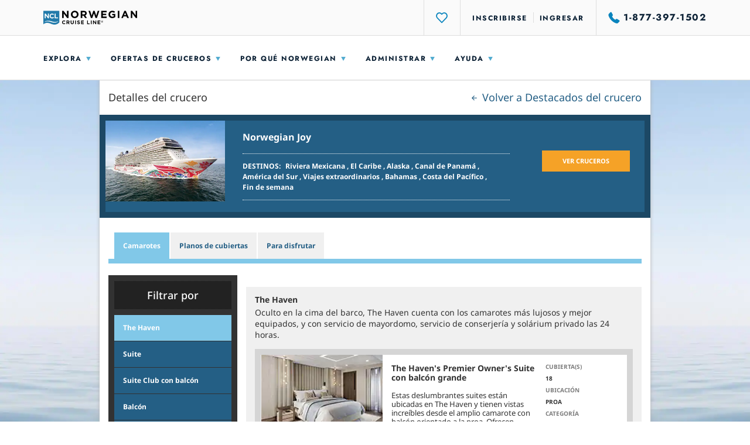

--- FILE ---
content_type: text/html;charset=UTF-8
request_url: https://es.ncl.com/cruise-ship/joy/staterooms/Oceanview
body_size: 87716
content:



<!DOCTYPE html>
<html lang="es">
    <head>
    

<meta charset="utf-8">
<meta http-equiv="X-UA-Compatible" content="IE=edge">
<meta name="viewport" content="width=device-width, initial-scale=1, user-scalable=no">
<title>Camarotes del crucero Norwegian Joy |  Camarotes | Norwegian Cruise Line</title>
<!-- Document Head -->
<!-- GLOBAL DOCUMENT HEAD --> <!-- MS IE 11 Compatibility Warning Modal --> <script>
// akam-sw.js install script version 1.3.6
"serviceWorker"in navigator&&"find"in[]&&function(){var e=new Promise(function(e){"complete"===document.readyState||!1?e():(window.addEventListener("load",function(){e()}),setTimeout(function(){"complete"!==document.readyState&&e()},1e4))}),n=window.akamServiceWorkerInvoked,r="1.3.6";if(n)aka3pmLog("akam-setup already invoked");else{window.akamServiceWorkerInvoked=!0,window.aka3pmLog=function(){window.akamServiceWorkerDebug&&console.log.apply(console,arguments)};function o(e){(window.BOOMR_mq=window.BOOMR_mq||[]).push(["addVar",{"sm.sw.s":e,"sm.sw.v":r}])}var i="/akam-sw.js",a=new Map;navigator.serviceWorker.addEventListener("message",function(e){var n,r,o=e.data;if(o.isAka3pm)if(o.command){var i=(n=o.command,(r=a.get(n))&&r.length>0?r.shift():null);i&&i(e.data.response)}else if(o.commandToClient)switch(o.commandToClient){case"enableDebug":window.akamServiceWorkerDebug||(window.akamServiceWorkerDebug=!0,aka3pmLog("Setup script debug enabled via service worker message"),v());break;case"boomerangMQ":o.payload&&(window.BOOMR_mq=window.BOOMR_mq||[]).push(o.payload)}aka3pmLog("akam-sw message: "+JSON.stringify(e.data))});var t=function(e){return new Promise(function(n){var r,o;r=e.command,o=n,a.has(r)||a.set(r,[]),a.get(r).push(o),navigator.serviceWorker.controller&&(e.isAka3pm=!0,navigator.serviceWorker.controller.postMessage(e))})},c=function(e){return t({command:"navTiming",navTiming:e})},s=null,m={},d=function(){var e=i;return s&&(e+="?othersw="+encodeURIComponent(s)),function(e,n){return new Promise(function(r,i){aka3pmLog("Registering service worker with URL: "+e),navigator.serviceWorker.register(e,n).then(function(e){aka3pmLog("ServiceWorker registration successful with scope: ",e.scope),r(e),o(1)}).catch(function(e){aka3pmLog("ServiceWorker registration failed: ",e),o(0),i(e)})})}(e,m)},g=navigator.serviceWorker.__proto__.register;if(navigator.serviceWorker.__proto__.register=function(n,r){return n.includes(i)?g.call(this,n,r):(aka3pmLog("Overriding registration of service worker for: "+n),s=new URL(n,window.location.href),m=r,navigator.serviceWorker.controller?new Promise(function(n,r){var o=navigator.serviceWorker.controller.scriptURL;if(o.includes(i)){var a=encodeURIComponent(s);o.includes(a)?(aka3pmLog("Cancelling registration as we already integrate other SW: "+s),navigator.serviceWorker.getRegistration().then(function(e){n(e)})):e.then(function(){aka3pmLog("Unregistering existing 3pm service worker"),navigator.serviceWorker.getRegistration().then(function(e){e.unregister().then(function(){return d()}).then(function(e){n(e)}).catch(function(e){r(e)})})})}else aka3pmLog("Cancelling registration as we already have akam-sw.js installed"),navigator.serviceWorker.getRegistration().then(function(e){n(e)})}):g.call(this,n,r))},navigator.serviceWorker.controller){var u=navigator.serviceWorker.controller.scriptURL;u.includes("/akam-sw.js")||u.includes("/akam-sw-preprod.js")||u.includes("/threepm-sw.js")||(aka3pmLog("Detected existing service worker. Removing and re-adding inside akam-sw.js"),s=new URL(u,window.location.href),e.then(function(){navigator.serviceWorker.getRegistration().then(function(e){m={scope:e.scope},e.unregister(),d()})}))}else e.then(function(){window.akamServiceWorkerPreprod&&(i="/akam-sw-preprod.js"),d()});if(window.performance){var w=window.performance.timing,l=w.responseEnd-w.responseStart;c(l)}e.then(function(){t({command:"pageLoad"})});var k=!1;function v(){window.akamServiceWorkerDebug&&!k&&(k=!0,aka3pmLog("Initializing debug functions at window scope"),window.aka3pmInjectSwPolicy=function(e){return t({command:"updatePolicy",policy:e})},window.aka3pmDisableInjectedPolicy=function(){return t({command:"disableInjectedPolicy"})},window.aka3pmDeleteInjectedPolicy=function(){return t({command:"deleteInjectedPolicy"})},window.aka3pmGetStateAsync=function(){return t({command:"getState"})},window.aka3pmDumpState=function(){aka3pmGetStateAsync().then(function(e){aka3pmLog(JSON.stringify(e,null,"\t"))})},window.aka3pmInjectTiming=function(e){return c(e)},window.aka3pmUpdatePolicyFromNetwork=function(){return t({command:"pullPolicyFromNetwork"})})}v()}}();</script>
<script type="application/javascript"> let isIE11 = !!window.MSInputMethodContext && !!document.documentMode; if (isIE11) { document.writeln("<script type=\"application/javascript\" src=\"https://es.ncl.com/assets/v1/scripts/ie11modal.js\"><\/script>"); } </script> <!-- Adobe Target Prefetch/Preconnect --> <script> var domainName = window.location.hostname.toLocaleLowerCase(); if (domainName !== "app.ncl.com") { /* this should not run in the "app" subdomain */ ;(function(win, doc, style, timeout) { var STYLE_ID = 'at-body-style'; function getParent() { return doc.getElementsByTagName('head')[0]; } function addStyle(parent, id, def) { if (!parent) { return; } var style = doc.createElement('style'); style.id = id; style.innerHTML = def; parent.appendChild(style); } function removeStyle(parent, id) { if (!parent) { return; } var style = doc.getElementById(id); if (!style) { return; } parent.removeChild(style); } addStyle(getParent(), STYLE_ID, style); setTimeout(function() { removeStyle(getParent(), STYLE_ID); }, timeout); }(window, document, "body {opacity: 0 !important}", 3000)); } </script> <script src="https://assets.adobedtm.com/dfde4cf50702/2d0361c04f74/launch-aee8fc520738.min.js"></script> <!-- END GLOBAL DOCUMENT HEAD -->




    
        
            <meta name="google-site-verification" content="zmEerI4JfRG9tywRI0-S9YNgBJH_c2dWBSqayvFkuss">
        
    
        
            <meta name="msvalidate.01" content="57E348E355AAD2CEC75BE8667C13C0C3">
        
    
        
            <meta name="y_key" content="0b6897a394df01c8">
        
    
        
            <meta name="description" content="Encuentra las mejores vacaciones en crucero a bordo del Norwegian Joy y elige entre las tantas opciones de alojamiento con una variedad de camarotes espaciosos que se adaptan a cada grupo y presupuesto.">
        
    



<script type="text/javascript">
    window.tealiumEnvironment = "prod";
    window.tealiumMain = "main";
     window.analyticsSiteCountry="us"; window.analyticsShip="joy"; window.analyticsSiteCatalystTag="on"; window.analyticsPageName="content: ship: joy: staterooms"; window.analyticsCurrencyCode="USD"; window.analyticsSiteLanguage="es";
</script>

<link rel="stylesheet" href="https://es.ncl.com/static/styles/bootstrap.css?v=1768426029364" media="all">

<!--[if lte IE 10]>
<link rel="stylesheet" href="https://es.ncl.com/static/styles/ie10in.css?v=1768426029364" media="all">
<![endif]-->



    <!--[if lte IE 9]>
<script type="text/javascript" src="https://www.ncl.com/static/scripts/compatibility/ncl.ie9.compatibility.js?v=1768426029364"></script>
<![endif]-->
<!--[if lte IE 10]>
<script type="text/javascript" src="https://www.ncl.com/static/scripts/compatibility/ncl.ie10.compatibility.js?v=1768426029364"></script>
<![endif]-->

<script type="text/javascript" src="https://es.ncl.com/regional_settings.js?v=1768426029364"></script>

<script type="text/javascript" src="https://es.ncl.com/static/scripts/ncl.bootstrap.libraries.js?v=1768426029364"></script>
<script type="text/javascript" src="https://es.ncl.com/static/scripts/ncl.resources.js?v=1768426029364"></script>
<script type="text/javascript" src="https://es.ncl.com/static/scripts/ncl.bootstrap.scripts.js"></script>





<script async type="text/javascript">var ftRandom = Math.random() * 1000000; document.write('<iframe style="position:absolute; visibility:hidden; width:1px; height:1px;" src="//servedby.flashtalking.com/container/1414;13281;1050;iframe/?spotName=NORW_Homepage&cachebuster=' + ftRandom + '"></iframe>');</script>

<script>
        /*
         Adding this because 110_app.js and 160_jquery_complete will fail if this property isn't available.
         This property was removed in from jquery in version 1.9. We are using a later version. Those scripts
         need to be updated to fail gracefully if the property doesn't exist.
         */
        try {
            $.browser = {} ;

            $(document).ready(function () {
                try {
                    $('a.sign-up-form' ).each(function() { //for the inside scoop referer
                        $(this).attr ('href', $ (this).attr ('href') + '?ref=' + window.location) ;
                    }) ;
                } catch(err){
                    if (console) console.log('error changing href');
                }
            }) ;
        } catch(err) {
            if (console) console.log('error attaching handler');
        }
</script>

    <!-- end imports from drupal -->

    
    <link rel="stylesheet" href="https://es.ncl.com/assets/v1/styles/redesign.css?v=1768426029364" media="all">



    <script type="text/javascript" src="https://es.ncl.com/assets/v1/scripts/redesign.js?v=1768426029364"></script>


    <!--Favicon-->
<link rel="shortcut icon" type="image/png" href="https://www.ncl.com/static/images/favicon/favicon.png"/>
<link rel="icon" type="image/png" href="https://www.ncl.com/static/images/favicon/windows-icon-24x24.png"/>
<link rel="icon" type="image/png" href="https://www.ncl.com/static/images/favicon/windows-icon-32x32.png"/>
<link rel="apple-touch-icon" href="https://www.ncl.com/static/images/favicon/apple-touch-icon-128x128.png"/>
<link rel="apple-touch-icon" sizes="54x54" href="https://www.ncl.com/static/images/favicon/apple-touch-icon-54x54.png"/>
<link rel="apple-touch-icon" sizes="57x57" href="https://www.ncl.com/static/images/favicon/apple-touch-icon-57x57.png"/>
<link rel="apple-touch-icon" sizes="72x72" href="https://www.ncl.com/static/images/favicon/apple-touch-icon-72x72.png"/>
<link rel="apple-touch-icon" sizes="114x114" href="https://www.ncl.com/static/images/favicon/apple-touch-icon-114x114.png"/>
<link rel="apple-touch-icon" sizes="128x128" href="https://www.ncl.com/static/images/favicon/apple-touch-icon-128x128.png"/>

</script>

    
<link rel="stylesheet" type="text/css" mpdisurl href="https://es.ncl.com/mp/custom_CSS/mpCSS.css"/>

<script>(window.BOOMR_mq=window.BOOMR_mq||[]).push(["addVar",{"rua.upush":"false","rua.cpush":"false","rua.upre":"false","rua.cpre":"false","rua.uprl":"false","rua.cprl":"false","rua.cprf":"false","rua.trans":"","rua.cook":"false","rua.ims":"false","rua.ufprl":"false","rua.cfprl":"false","rua.isuxp":"false","rua.texp":"norulematch","rua.ceh":"false","rua.ueh":"false","rua.ieh.st":"0"}]);</script>
<script>!function(){function o(n,i){if(n&&i)for(var r in i)i.hasOwnProperty(r)&&(void 0===n[r]?n[r]=i[r]:n[r].constructor===Object&&i[r].constructor===Object?o(n[r],i[r]):n[r]=i[r])}try{var n=decodeURIComponent("%7B%0A%20%20%20%20%20%22ResourceTiming%22%3A%7B%0A%20%20%20%20%20%20%20%20%20%20%20%20%20%20%20%20%22comment%22%3A%20%22Clear%20RT%20Buffer%20on%20mPulse%20beacon%22%2C%0A%20%20%20%20%20%20%20%20%20%20%20%20%20%20%20%20%22clearOnBeacon%22%3A%20true%0A%20%20%20%20%20%7D%2C%0A%20%20%20%20%20%22AutoXHR%22%3A%7B%0A%20%20%20%20%20%20%20%20%20%20%20%20%20%20%20%20%22comment%22%3A%20%22Monitor%20XHRs%20requested%20using%20FETCH%22%2C%0A%20%20%20%20%20%20%20%20%20%20%20%20%20%20%20%20%22monitorFetch%22%3A%20true%2C%0A%20%20%20%20%20%20%20%20%20%20%20%20%20%20%20%20%22comment%22%3A%20%22Start%20Monitoring%20SPAs%20from%20Click%22%2C%0A%20%20%20%20%20%20%20%20%20%20%20%20%20%20%20%20%22spaStartFromClick%22%3A%20true%0A%20%20%20%20%20%7D%2C%0A%20%20%20%20%20%22PageParams%22%3A%7B%0A%20%20%20%20%20%20%20%20%20%20%20%20%20%20%20%20%22comment%22%3A%20%22Monitor%20all%20SPA%20XHRs%22%2C%0A%20%20%20%20%20%20%20%20%20%20%20%20%20%20%20%20%22spaXhr%22%3A%20%22all%22%0A%20%20%20%20%20%7D%0A%7D%20");if(n.length>0&&window.JSON&&"function"==typeof window.JSON.parse){var i=JSON.parse(n);void 0!==window.BOOMR_config?o(window.BOOMR_config,i):window.BOOMR_config=i}}catch(r){window.console&&"function"==typeof window.console.error&&console.error("mPulse: Could not parse configuration",r)}}();</script>
                              <script>!function(e){var n="https://s.go-mpulse.net/boomerang/";if("False"=="True")e.BOOMR_config=e.BOOMR_config||{},e.BOOMR_config.PageParams=e.BOOMR_config.PageParams||{},e.BOOMR_config.PageParams.pci=!0,n="https://s2.go-mpulse.net/boomerang/";if(window.BOOMR_API_key="TCZKH-A3E5K-R7UEE-8AYTU-FWV9Y",function(){function e(){if(!o){var e=document.createElement("script");e.id="boomr-scr-as",e.src=window.BOOMR.url,e.async=!0,i.parentNode.appendChild(e),o=!0}}function t(e){o=!0;var n,t,a,r,d=document,O=window;if(window.BOOMR.snippetMethod=e?"if":"i",t=function(e,n){var t=d.createElement("script");t.id=n||"boomr-if-as",t.src=window.BOOMR.url,BOOMR_lstart=(new Date).getTime(),e=e||d.body,e.appendChild(t)},!window.addEventListener&&window.attachEvent&&navigator.userAgent.match(/MSIE [67]\./))return window.BOOMR.snippetMethod="s",void t(i.parentNode,"boomr-async");a=document.createElement("IFRAME"),a.src="about:blank",a.title="",a.role="presentation",a.loading="eager",r=(a.frameElement||a).style,r.width=0,r.height=0,r.border=0,r.display="none",i.parentNode.appendChild(a);try{O=a.contentWindow,d=O.document.open()}catch(_){n=document.domain,a.src="javascript:var d=document.open();d.domain='"+n+"';void(0);",O=a.contentWindow,d=O.document.open()}if(n)d._boomrl=function(){this.domain=n,t()},d.write("<bo"+"dy onload='document._boomrl();'>");else if(O._boomrl=function(){t()},O.addEventListener)O.addEventListener("load",O._boomrl,!1);else if(O.attachEvent)O.attachEvent("onload",O._boomrl);d.close()}function a(e){window.BOOMR_onload=e&&e.timeStamp||(new Date).getTime()}if(!window.BOOMR||!window.BOOMR.version&&!window.BOOMR.snippetExecuted){window.BOOMR=window.BOOMR||{},window.BOOMR.snippetStart=(new Date).getTime(),window.BOOMR.snippetExecuted=!0,window.BOOMR.snippetVersion=12,window.BOOMR.url=n+"TCZKH-A3E5K-R7UEE-8AYTU-FWV9Y";var i=document.currentScript||document.getElementsByTagName("script")[0],o=!1,r=document.createElement("link");if(r.relList&&"function"==typeof r.relList.supports&&r.relList.supports("preload")&&"as"in r)window.BOOMR.snippetMethod="p",r.href=window.BOOMR.url,r.rel="preload",r.as="script",r.addEventListener("load",e),r.addEventListener("error",function(){t(!0)}),setTimeout(function(){if(!o)t(!0)},3e3),BOOMR_lstart=(new Date).getTime(),i.parentNode.appendChild(r);else t(!1);if(window.addEventListener)window.addEventListener("load",a,!1);else if(window.attachEvent)window.attachEvent("onload",a)}}(),"350".length>0)if(e&&"performance"in e&&e.performance&&"function"==typeof e.performance.setResourceTimingBufferSize)e.performance.setResourceTimingBufferSize(350);!function(){if(BOOMR=e.BOOMR||{},BOOMR.plugins=BOOMR.plugins||{},!BOOMR.plugins.AK){var n=""=="true"?1:0,t="",a="clpluxqx3tjfw2lvymwq-f-7b8aa4c5e-clientnsv4-s.akamaihd.net",i="false"=="true"?2:1,o={"ak.v":"39","ak.cp":"380328","ak.ai":parseInt("225862",10),"ak.ol":"0","ak.cr":9,"ak.ipv":4,"ak.proto":"h2","ak.rid":"58bf99a7","ak.r":45721,"ak.a2":n,"ak.m":"x","ak.n":"essl","ak.bpcip":"18.222.186.0","ak.cport":44704,"ak.gh":"23.33.25.25","ak.quicv":"","ak.tlsv":"tls1.3","ak.0rtt":"","ak.0rtt.ed":"","ak.csrc":"-","ak.acc":"","ak.t":"1769325357","ak.ak":"hOBiQwZUYzCg5VSAfCLimQ==nK8imVmbMIG/Wg91P2GJcxZO8zigOXNnDYzDj4lC6RiDIDfTSBXFjZ1Vb8MYcFDBAYDMBO0XlxRuskopWDPwwPPYgSiW7MEPutAwWMc4CzZqvgh9IISdNuMOWQHOceVSzBvWs8Gg7MtzjE/YKhbxyUQJd8oxK/[base64]/ew4X4BOK+SmP7TQtS/Uh78CtsJ3B0AJRecaHtNZvq4zvvnlKS4osi4F3eshH7DI=","ak.pv":"775","ak.dpoabenc":"","ak.tf":i};if(""!==t)o["ak.ruds"]=t;var r={i:!1,av:function(n){var t="http.initiator";if(n&&(!n[t]||"spa_hard"===n[t]))o["ak.feo"]=void 0!==e.aFeoApplied?1:0,BOOMR.addVar(o)},rv:function(){var e=["ak.bpcip","ak.cport","ak.cr","ak.csrc","ak.gh","ak.ipv","ak.m","ak.n","ak.ol","ak.proto","ak.quicv","ak.tlsv","ak.0rtt","ak.0rtt.ed","ak.r","ak.acc","ak.t","ak.tf"];BOOMR.removeVar(e)}};BOOMR.plugins.AK={akVars:o,akDNSPreFetchDomain:a,init:function(){if(!r.i){var e=BOOMR.subscribe;e("before_beacon",r.av,null,null),e("onbeacon",r.rv,null,null),r.i=!0}return this},is_complete:function(){return!0}}}}()}(window);</script></head>
    <body ng-app="NCLApp" ng-cloak>
         <div class="redesign"><script type="application/ld+json">
{
  "@context": "http://schema.org",
  "@type": "BreadcrumbList",
  "itemListElement": [{
    "@type": "ListItem",
    "position": 1,
    "item": {
      "@id": "https://es.ncl.com",
      "name": "Norwegian Cruise Line"
    }
},{
    "@type": "ListItem",
    "position": 2,
    "item": {
      "@id": "https://es.ncl.com/cruise-ship",
      "name": "Cruise ship"
    }
},{
    "@type": "ListItem",
    "position": 3,
    "item": {
      "@id": "https://es.ncl.com/cruise-ship/joy",
      "name": "Joy"
    }
},{
    "@type": "ListItem",
    "position": 4,
    "item": {
      "@id": "https://es.ncl.com/cruise-ship/joy/staterooms",
      "name": "Staterooms"
    }
},{
    "@type": "ListItem",
    "position": 5,
    "item": {
      "@id": "https://es.ncl.com/cruise-ship/joy/staterooms/Oceanview",
      "name": "Oceanview"
    }
}]
}
</script><header id="header" class="js-header header" data-analytics-region="utility_header" ng-app="NCLTransitionApp" ng-controller="FavoritesBrowseCtrl" data-header="default"><!--m106--><!-- m5 --><section class="m5 bg-dark -bg-dark wrapper hide"><div class="container"><div class="m5_header"><a class="close -small" href="#" title="Cerrar" aria-label="Close"></a></div><div class="m5_body paragraph-serif-3">Este sitio web usa cookies. Al seguir navegando en el sitio aceptas nuestro uso de cookies. Para ver más información, <a class="linkText -large" href="https://www.ncl.com/uk/en/about-us/privacy-policy/cookies" title="Haz clic aquí" aria-label="Click Here" target="_blank">haz clic aquí</a></div></div></section><!-- m4 --><section class="m4 bg-dark -bg-dark" style="display: none"><div class="wrapper"><div class="container"><div class="m4_body"><ul id="alerts" class="listing"></ul></div><div class="m4_aside"><a class="link-1 icon-plus-less collapsed" href="#" data-toggle="collapse" data-target=".multi-collapse" aria-expanded="false" type="button" aria-controls="alerts" title="Más información" aria-label="More Info">Más información</a></div></div></div></section><!-- header mobile --><section class="header_mobile visible-xs"><div class="header_mobile_utility"><div class="header_mobile_mainUtility"><div class="wrapper"><div class="container"><div class="row align-items-center justify-content-between"><div class="col -side"><ul class="listing -pipeRight"><li class="listing_item"><a class="pipeWrap-sm" href="#" title="Menú principal" aria-label="Main menu" data-js="header-menu-open" data-frozen-open="frozen-xs"><i class="nis-bars"></i></a></li></ul></div><div class="col-auto"><!-- c1 --><div class="c1"><a class="c1_link" mpdisurl href="/" title="Norwegian Cruise Line" aria-label="Norwegian Cruise Line"><img class="c1_image" src="https://es.ncl.com/assets/v1/images/logos/logo-ncl-shield.svg" alt="Norwegian Cruise Line"></a></div></div><div class="col -side"><ul class="listing -pipeLeft"><li class="listing_item" data-js="login-item"><a class="link-2 pipeWrap-sm" href="https://es.ncl.com/login" title="Ingresar" aria-label="Ingresar" data-js="login">Ingresar</a></li><li class="listing_item hide" data-js="login-item"><a class="pipeWrap-sm" href="#" title="My NCL" aria-label="My NCL" data-js="open-account"><!-- e25 --><div class="e25 -variant-1" data-initials="" data-js="logged-in-initials"><figure class="e25_figure hide"><img src="https://www.ncl.com/assets/v1/images/user/profile.jpg" alt="Foto del usuario"></figure></div></a></li><li class="listing_item -mobile"><a class="linkNav -variant-1 pipeWrap-sm" href="tel:+1-877-397-1502" title="Número de teléfono" aria-label="Número de teléfono" data-phoneattribute="default"><i class="linkNav_icon nis-phone-on visible-lg"></i><i class="linkNav_icon nis-phone-off hidden-lg"></i><span class="linkNav_number visible-lg">1-877-397-1502</span></a><a class="linkNav -variant-1 pipeWrap-sm hide" href="tel:+1-855-577-9489" title="Número de teléfono" aria-label="Número de teléfono" data-phoneattribute="nextJump"><i class="linkNav_icon nis-phone-on visible-lg"></i><i class="linkNav_icon nis-phone-off hidden-lg"></i><span class="linkNav_number visible-lg">1-855-577-9489</span></a><a class="linkNav -variant-1 pipeWrap-sm hide" href="tel:+1-877-288-3037" title="Número de teléfono" aria-label="Número de teléfono" data-phoneattribute="penn"><i class="linkNav_icon nis-phone-on visible-lg"></i><i class="linkNav_icon nis-phone-off hidden-lg"></i><span class="linkNav_number visible-lg">1-877-288-3037</span></a><a class="linkNav -variant-1 pipeWrap-sm hide" href="tel:+1-877-288-3037" title="Número de teléfono" aria-label="Número de teléfono" data-phoneattribute="caesar"><i class="linkNav_icon nis-phone-on visible-lg"></i><i class="linkNav_icon nis-phone-off hidden-lg"></i><span class="linkNav_number visible-lg">1-877-288-3037</span></a><a class="linkNav -variant-1 pipeWrap-sm hide" href="tel:+1-877-474-2969" title="Número de teléfono" aria-label="Número de teléfono" data-phoneattribute="social"><i class="linkNav_icon nis-phone-on visible-lg"></i><i class="linkNav_icon nis-phone-off hidden-lg"></i><span class="linkNav_number visible-lg">1-877-474-2969</span></a></li></ul></div></div></div></div></div></div></section><section class="header_desktop" data-js="header-desktop freeze"><div class="header_desktop_wrapper"><!--c230--><div class="c230 visible-xs"><div class="c230_header -left"><a class="c230_close" href="#" title="Cerrar" aria-label="Close" data-js="header-menu-close"></a></div></div><div class="header_utility"><div class="mainUtility"><div class="wrapper"><div class="container"><div class="row align-items-center justify-content-between"><div class="col-auto hidden-xs"><!-- c1 --><div class="c1"><a class="c1_link" mpdisurl href="/" title="Norwegian Cruise Line" aria-label="Norwegian Cruise Line"><img class="c1_image" src="https://es.ncl.com/assets/v1/images/logos/logo-ncl-black.svg" alt="Norwegian Cruise Line"></a></div></div><div class="col align-self-stretch"><!-- m15 --><section class="m15 -expandable" data-js="auto-close"><div class="m15_wrap"><!-- c13 --><div class="c13"><div class="c13_header visible-xs"><!--c230--><div class="c230 -variant-16"><div class="c230_header -left"><a class="c230_close" href="#" title="Cerrar" aria-label="Close" data-js="close" data-frozen-close="frozen-xs"></a></div></div></div><div class="c13_body"><!-- c19 --><div class="c19"><div class="c19_header"><!-- e2 --><div class="e2"><div class="e2_icon"><i class="nis-search"></i></div><div class="e2_field"><div class="input-group"><input type="text" class="form-control" placeholder="Buscar en NCL.com" v-model="searchTerm" ref="searchTermInput" autocomplete="off"></div></div></div></div><div class="c19_body"><div class="c19_results"><div class="c19_results_block"><!-- e4 --><div class="e4"><ul class="listing"><li class="listing_item"><a class="e4_link" href="#" title="11 motivos para hacer un crucero a Alaska este verano | Blog de viajes de NCL" aria-label="11 Reasons to Cruise to Alaska this Summer | NCL Travel Blog">11 razones para viajar en un crucero a Alaska este verano | Blog de viajes de NCL</a></li><li class="listing_item"><a class="e4_link" href="#" title="Alaska auténtica, 14 días - Tour en crucero hacia el norte | Norwegian Cruise Line" aria-label="14-Day Authentic Alaska - Northbound Cruisetour | Norwegian Cruise Line">Alaska auténtica, 14 días - Tour en crucero hacia el norte | Norwegian Cruise Line</a></li><li class="listing_item"><a class="e4_link" href="#" title="Alaska auténtica, 14 días - Tour en crucero hacia el sur | Planos de cubiertas | Norwegian Cruise Line" aria-label="14-Day Authentic Alaska - Southbound Cruisetour | Deck Plans | Norwegian Cruise Line">Alaska auténtica, 14 días - Tour en crucero hacia el sur | Planos de cubiertas | Norwegian Cruise Line</a></li><li class="listing_item"><a class="e4_link" href="#" title="Transpacífico desde Tokio (Yokohama) y Alaska, 20 días | Norwegian Cruise Line" aria-label="20-Day Transpacific from Tokyo (Yokohama) & Alaska | Norwegian Cruise Line">Transpacífico desde Tokio (Yokohama) y Alaska, 20 días | Norwegian Cruise Line</a></li><li class="listing_item"><a class="e4_link" href="#" title="11 motivos para hacer un crucero a Alaska este verano | Blog de viajes de NCL" aria-label="11 Reasons to Cruise to Alaska this Summer | NCL Travel Blog">11 motivos para hacer un crucero a Alaska este verano | Blog de viaje de NCL</a></li><li class="listing_item"><a class="e4_link" href="#" title="Alaska auténtica, 14 días - Tour en crucero hacia el norte | Norwegian Cruise Line" aria-label="14-Day Authentic Alaska - Northbound Cruisetour | Norwegian Cruise Line">Alaska auténtica, 14 días - Tour en crucero hacia el norte | Norwegian Cruise Line</a></li><li class="listing_item"><a class="e4_link" href="#" title="Alaska auténtica, 14 días - Tour en crucero hacia el sur | Planos de cubiertas | Norwegian Cruise Line" aria-label="14-Day Authentic Alaska - Southbound Cruisetour | Deck Plans | Norwegian Cruise Line">Alaska auténtica, 14 días - Tour en crucero hacia el sur | Planos de cubiertas | Norwegian Cruise Line</a></li><li class="listing_item"><a class="e4_link" href="#" title="Transpacífico desde Tokio (Yokohama) y Alaska, 20 días | Norwegian Cruise Line" aria-label="20-Day Transpacific from Tokyo (Yokohama) & Alaska | Norwegian Cruise Line">Transpacífico desde Tokio (Yokohama) y Alaska, 20 días | Norwegian Cruise Line</a></li><li class="listing_item"><a class="e4_link" href="#" title="11 motivos para hacer un crucero a Alaska este verano | Blog de viajes de NCL" aria-label="11 Reasons to Cruise to Alaska this Summer | NCL Travel Blog">11 motivos para hacer un crucero a Alaska este verano | Blog de viaje de NCL</a></li><li class="listing_item"><a class="e4_link" href="#" title="Alaska auténtica, 14 días - Tour en crucero hacia el norte | Norwegian Cruise Line" aria-label="14-Day Authentic Alaska - Northbound Cruisetour | Norwegian Cruise Line">Alaska auténtica, 14 días - Tour en crucero hacia el norte | Norwegian Cruise Line</a></li><li class="listing_item"><a class="e4_link" href="#" title="Alaska auténtica, 14 días - Tour en crucero hacia el sur | Planos de cubiertas | Norwegian Cruise Line" aria-label="14-Day Authentic Alaska - Southbound Cruisetour | Deck Plans | Norwegian Cruise Line">Alaska auténtica, 14 días - Tour en crucero hacia el sur | Planos de cubiertas | Norwegian Cruise Line</a></li><li class="listing_item"><a class="e4_link" href="#" title="Transpacífico desde Tokio (Yokohama) y Alaska, 20 días | Norwegian Cruise Line" aria-label="20-Day Transpacific from Tokyo (Yokohama) & Alaska | Norwegian Cruise Line">Transpacífico desde Tokio (Yokohama) y Alaska, 20 días | Norwegian Cruise Line</a></li></ul></div></div></div></div></div></div><div class="c13_footer"><!-- c20 --><div class="c20 "><div class="row flex-fill align-items-center"><div class="col-auto order-3 flex-fill"><ul class="listing"><li class="listing_item"><a class="link-2" href="#" title="Ver todos los resultados" aria-label="Ver todos los resultados" data-js="viewAllNCLSearchResults">Ver todos los resultados</a></li></ul></div></div></div></div></div></div></section></div><div class="col-md-auto"><ul class="listing -pipeLeft"><li class="listing_item"><a class="linkNav pipeWrap-lg" href="#" title="Favoritos" aria-label="Favoritos" ng-click="toggleFavorites($event)"><i class="linkNav_icon icon-favorite" ng-class="{ '-active': getTotalFavorites() + getTotalItineraries() > 0 }"></i></a></li><li class="listing_item hide" title="Mis reservas" aria-label="My Reservations" data-js="logged-in-suitcase"><a class="linkNav pipeWrap-lg" href="#" data-js="logged-in-suitcase-link"><i class="linkNav_icon icon-suitcase" data-js="logged-in-suitcase-icon"></i></a></li><li class="listing_item hide" data-js="logged-in"><div class="drophover"><a class="linkNav pipeWrap-lg -icon" href="#" title="My NCL" aria-label="My NCL"><i class="linkNav_icon nis-user"></i><span>My NCL</span></a><div class="drophover_menu -right"><div class="drophover_menu_wrap"><!--c230--><div class="c230 -variant-16 visible-xs"><div class="c230_header -left"><a class="c230_close" href="#" title="Cerrar" aria-label="Close" data-js="drophover-close"></a></div></div><!-- c11 --><div class="c11"><div class="c11_header"><div class="c11_header_item" data-cs-mask><a class="c11_avatar" href="#" title="Foto del usuario" aria-label="User Picture" data-js="logged-in-initials logged-in-view-account"><span class="sr-only"></span></a></div><div class="c11_header_item"><span class="headline-7 -variant-1" data-js="logged-in-first-name" data-cs-encrypt></span></div><div class="c11_header_item" data-loyalty-program="NCLU BACHELOR&#39;S" style="display: none"><!--e133--><div class="e133 -important -variant-1"><span class="e133_text text-type-4 text-bold text-size-2 text-uppercase text-spacing-2 text-blue">Nclu Bachelor's</span></div></div><div class="c11_header_item" data-loyalty-program="TEAM MEMBER" style="display: none"><!--e133--><div class="e133 -important -variant-1"><span class="e133_text text-type-4 text-bold text-size-2 text-uppercase text-spacing-2 text-blue">Miembro del equipo</span></div></div><div class="c11_header_item" data-loyalty-program="FRIENDS/FAMILY" style="display: none"><!--e133--><div class="e133 -important -variant-1"><span class="e133_text text-type-4 text-bold text-size-2 text-uppercase text-spacing-2 text-blue">Amigos y familiares</span></div></div><div class="c11_header_item" data-loyalty-program="FF LVL 1" style="display: none"><!--e133--><div class="e133 -important -variant-1"><span class="e133_text text-type-4 text-bold text-size-2 text-uppercase text-spacing-2 text-blue">Amigos y familiares</span></div></div><div class="c11_header_item" data-loyalty-program="FF LVL 2" style="display: none"><!--e133--><div class="e133 -important -variant-1"><span class="e133_text text-type-4 text-bold text-size-2 text-uppercase text-spacing-2 text-blue">Amigos y familiares</span></div></div><div class="c11_header_item" data-loyalty-program="MILITARY" style="display: none"><!--e133--><div class="e133 -success -variant-1"><span class="e133_text text-type-4 text-bold text-size-2 text-uppercase text-spacing-2 text-blue">Reconocimiento a los militares</span></div></div><div class="c11_header_item" data-loyalty-program="TEACHER" style="display: none"><!--e133--><div class="e133 -success -variant-1"><span class="e133_text text-type-4 text-bold text-size-2 text-uppercase text-spacing-2 text-blue">Agradecimiento a los Maestros</span></div></div><div class="c11_header_item" data-loyalty-program="NCLU ASSOCIATE" style="display: none"><!--e133--><div class="e133 -important -variant-1"><span class="e133_text text-type-4 text-bold text-size-2 text-uppercase text-spacing-2 text-blue">Socio de Nclu</span></div></div><div class="c11_header_item" data-loyalty-program="NCLU MASTER&#39;S" style="display: none"><!--e133--><div class="e133 -important -variant-1"><span class="e133_text text-type-4 text-bold text-size-2 text-uppercase text-spacing-2 text-blue">Maestría de Nclu</span></div></div><div class="c11_header_item" data-loyalty-program="NCLU PH.D." style="display: none"><!--e133--><div class="e133 -important -variant-1"><span class="e133_text text-type-4 text-bold text-size-2 text-uppercase text-spacing-2 text-blue">Doctorado de Nclu</span></div></div><div class="c11_header_item" data-loyalty-program="FIRST TIMER" style="display: none"><!--e133--><div class="e133 -important -variant-1"><span class="e133_text text-type-4 text-bold text-size-2 text-uppercase text-spacing-2 text-blue">Principiante</span></div></div><div class="c11_header_item" data-loyalty-program="BRONZE" style="display: none"><!--e133--><div class="e133 -important -variant-1"><span class="e133_text text-type-4 text-bold text-size-2 text-uppercase text-spacing-2 text-blue">Bronze</span></div></div><div class="c11_header_item" data-loyalty-program="SILVER" style="display: none"><!--e133--><div class="e133 -important -variant-1"><span class="e133_text text-type-4 text-bold text-size-2 text-uppercase text-spacing-2 text-blue">Silver</span></div></div><div class="c11_header_item" data-loyalty-program="GOLD" style="display: none"><!--e133--><div class="e133 -important -variant-1"><span class="e133_text text-type-4 text-bold text-size-2 text-uppercase text-spacing-2 text-blue">Gold</span></div></div><div class="c11_header_item" data-loyalty-program="PLATINUM" style="display: none"><!--e133--><div class="e133 -important -variant-1"><span class="e133_text text-type-4 text-bold text-size-2 text-uppercase text-spacing-2 text-blue">Platinum</span></div></div><div class="c11_header_item" data-loyalty-program="SAPPHIRE" style="display: none"><!--e133--><div class="e133 -important -variant-1"><span class="e133_text text-type-4 text-bold text-size-2 text-uppercase text-spacing-2 text-blue">Sapphire</span></div></div><div class="c11_header_item" data-loyalty-program="DIAMOND" style="display: none"><!--e133--><div class="e133 -important -variant-1"><span class="e133_text text-type-4 text-bold text-size-2 text-uppercase text-spacing-2 text-blue">Diamond</span></div></div><div class="c11_header_item" data-loyalty-program="AMBASSADOR" style="display: none"><!--e133--><div class="e133 -important -variant-1"><span class="e133_text text-type-4 text-bold text-size-2 text-uppercase text-spacing-2 text-blue">Ambassador</span></div></div><div class="c11_header_item" data-loyalty-program="SPECIAL FARES" style="display: none"><!--e133--><div class="e133 -important -variant-1"><span class="e133_text text-type-4 text-bold text-size-2 text-uppercase text-spacing-2 text-blue">Tarifas especiales</span></div></div><div class="c11_header_item" data-loyalty-program="FF LVL 3" style="display: none"><!--e133--><div class="e133 -important -variant-1"><span class="e133_text text-type-4 text-bold text-size-2 text-uppercase text-spacing-2 text-blue">Amigos y familiares</span></div></div><div class="c11_header_item" data-loyalty-program="PAST GUEST" style="display: none"><!--e133--><div class="e133 -important -variant-1"><span class="e133_text text-type-4 text-bold text-size-2 text-uppercase text-spacing-2 text-blue">Pasajero frecuente</span></div></div><div class="c11_header_item" data-loyalty-program="MILITARY WITH FRIENDS & FAMILY" style="display: none"><!--e133--><div class="e133 -important -variant-1"><span class="e133_text text-type-4 text-bold text-size-2 text-uppercase text-spacing-2 text-blue">Agradecimiento para militares con amigos y familiares</span></div></div><div class="c11_header_item" data-loyalty-program="MILITARY WITH TEAM MEMBER" style="display: none"><!--e133--><div class="e133 -important -variant-1"><span class="e133_text text-type-4 text-bold text-size-2 text-uppercase text-spacing-2 text-blue">Agradecimiento para militares con miembros del equipo</span></div></div><div class="c11_header_item" data-loyalty-program="TEAM MEMBER WITH FRIENDS & FAMILY" style="display: none"><!--e133--><div class="e133 -important -variant-1"><span class="e133_text text-type-4 text-bold text-size-2 text-uppercase text-spacing-2 text-blue">Miembro del equipo con amigos y familiares</span></div></div><div class="c11_header_item" data-loyalty-program="MILITARY WITH TEAM MEMBER AND FRIENDS & FAMILY" style="display: none"><!--e133--><div class="e133 -important -variant-1"><span class="e133_text text-type-4 text-bold text-size-2 text-uppercase text-spacing-2 text-blue">Agradecimiento para militares con miembros del equipo, amigos y familiares</span></div></div><div class="c11_header_item" data-loyalty-program="TEACHER WITH MILITARY APPRECIATION" style="display: none"><!--e133--><div class="e133 -important -variant-1"><span class="e133_text text-type-4 text-bold text-size-2 text-uppercase text-spacing-2 text-blue">Agradecimiento a maestros con agradecimiento para militares</span></div></div><div class="c11_header_item" data-loyalty-program="TEACHER WITH TEAM MEMBER AND FRIENDS & FAMILY" style="display: none"><!--e133--><div class="e133 -important -variant-1"><span class="e133_text text-type-4 text-bold text-size-2 text-uppercase text-spacing-2 text-blue">Agradecimiento a maestros con miembros del equipo, amigos y familiares</span></div></div><div class="c11_header_item" data-loyalty-program="TEACHER WITH TEAM MEMBER" style="display: none"><!--e133--><div class="e133 -important -variant-1"><span class="e133_text text-type-4 text-bold text-size-2 text-uppercase text-spacing-2 text-blue">Agradecimiento a maestros con miembros del equipo</span></div></div><div class="c11_header_item"><a class="linkItem" href="#" title="Ver cuenta" aria-label="View Account" data-js="logged-in-view-account">Ver cuenta</a></div><div class="c11_header_item"><div class="paragraph" data-js="logged-in-latitudes" data-cs-encrypt></div></div></div><div class="c11_body"><ul class="listing -block"><li class="listing_item"><a class="linkItem" href="#" title="Perfil" aria-label="Profile" data-js="logged-in-view-profile">Perfil</a></li><li class="listing_item"><a class="linkItem" href="#" title="Preferencias" aria-label="Preferences" data-js="logged-in-view-preferences">Preferencias</a></li><li class="listing_item"><a class="linkItem" href="#" title="Latitudes Rewards" aria-label="Latitudes Rewards" data-js="logged-in-view-latitudes">Latitudes Rewards</a></li><li class="listing_item hide"><a class="linkItem" href="#" title="Mensajes" aria-label="Messages">Mensajes<span class="badge" data-js="logged-in-messages"></span></a></li><li class="listing_item"><a class="linkItem" href="#" title="Salir" aria-label="Log Out" data-js="logged-in-logout">Salir</a></li></ul></div></div></div></div></div></li><li class="listing_item" data-js="logged-out"><div class="loginSection"><div class="loginSection_list"><ul class="listing -pipeCenter"><li class="listing_item"><a class="linkNav" href="https://es.ncl.com/register" title="Inscribirse" aria-label="Inscribirse" data-js="register">Inscribirse</a></li><li class="listing_item"><a class="linkNav" href="https://es.ncl.com/login" title="Ingresar" aria-label="Ingresar" data-js="login">Ingresar</a></li></ul></div><div class="loginSection_tooltip"><!--c711--><div class="c711 -variant-1 hide"><div class="c711_close"><a class="c711_close_link close" href="#" title="Cerrar" aria-label="Close" data-js="close-login"></a></div><div class="c711_header"><span class="label-2 text-cool-grey-80">Inicia sesión para ingresar:</span></div><div class="c711_body"><ul class="listing"><li class="listing_item"><!--e82--><div class="e82 -variant-5"><div class="e82_icon nis-check"></div><div class="e82_text"><span class="paragraph-serif-3 -variant-2 text-navy-70">Ofertas especiales</span></div></div></li><li class="listing_item"><!--e82--><div class="e82 -variant-5"><div class="e82_icon nis-check"></div><div class="e82_text"><span class="paragraph-serif-3 -variant-2 text-navy-70">Consejos personalizados</span></div></div></li><li class="listing_item"><!--e82--><div class="e82 -variant-5"><div class="e82_icon nis-check"></div><div class="e82_text"><span class="paragraph-serif-3 -variant-2 text-navy-70">Haz las reservas antes de viajar</span></div></div></li><li class="listing_item"><!--e82--><div class="e82 -variant-5"><div class="e82_icon nis-check"></div><div class="e82_text"><span class="paragraph-serif-3 -variant-2 text-navy-70">¡Mucho más!</span></div></div></li></ul></div><div class="c711_aside"><div class="c711_aside_block"><a class="btn btn-primary" href="https://es.ncl.com/login" title="Ingresar ahora" aria-label="Log in today" data-js="cta-login">Ingresar ahora</a></div><div class="c711_aside_block"><div class="c711_aside_text"><!-- e84 --><div class="e84 -rtl"><div class="e84_aside"><a class="link-2" href="https://es.ncl.com/register" title="REGISTRARSE" aria-label="REGISTRARSE" data-js="cta-register">REGISTRARSE</a></div><div class="e84_subtitle"><span class="paragraph-serif-4">¿No tienes una cuenta?</span></div></div></div></div></div></div></div></div></li><li class="listing_item hidden-xs"><a class="linkNav -variant-1 -icon pipeWrap-lg" href="tel:+1-877-397-1502" title="Número de teléfono" aria-label="Número de teléfono" data-phoneattribute="default"><i class="linkNav_icon nis-phone-on visible-lg"></i><i class="linkNav_icon nis-phone-off hidden-lg"></i><span class="linkNav_number visible-lg">1-877-397-1502</span></a><a class="linkNav -variant-1 -icon pipeWrap-lg hide" href="tel:+1-855-577-9489" title="Número de teléfono" aria-label="Número de teléfono" data-phoneattribute="nextJump"><i class="linkNav_icon nis-phone-on visible-lg"></i><i class="linkNav_icon nis-phone-off hidden-lg"></i><span class="linkNav_number visible-lg">1-855-577-9489</span></a><a class="linkNav -variant-1 -icon pipeWrap-lg hide" href="tel:+1-877-288-3037" title="Número de teléfono" aria-label="Número de teléfono" data-phoneattribute="penn"><i class="linkNav_icon nis-phone-on visible-lg"></i><i class="linkNav_icon nis-phone-off hidden-lg"></i><span class="linkNav_number visible-lg">1-877-288-3037</span></a><a class="linkNav -variant-1 -icon pipeWrap-lg hide" href="tel:+1-877-288-3037" title="Número de teléfono" aria-label="Número de teléfono" data-phoneattribute="caesar"><i class="linkNav_icon nis-phone-on visible-lg"></i><i class="linkNav_icon nis-phone-off hidden-lg"></i><span class="linkNav_number visible-lg">1-877-288-3037</span></a><a class="linkNav -variant-1 -icon pipeWrap-lg hide" href="tel:+1-877-474-2969" title="Número de teléfono" aria-label="Número de teléfono" data-phoneattribute="social"><i class="linkNav_icon nis-phone-on visible-lg"></i><i class="linkNav_icon nis-phone-off hidden-lg"></i><span class="linkNav_number visible-lg">1-877-474-2969</span></a></li></ul></div></div></div></div></div></div><nav class="header_navigation" data-analytics-region="utility_header_nav" data-js="touch-scrolling"><div class="mainNavigation -solid" data-js="header-nav"><div class="wrapper"><div class="container"><div class="row justify-content-between"><div class="col-md-auto"><div class="navigationWrapper -left"><ul class="listing -inline"><li class="listing_item"><div class="drophover"><a class="linkNav" href="#" title="Explora" aria-label="Explora" data-js="drophover-toggle">Explora</a><div class="drophover_menu"><div class="drophover_menu_wrap"><!--c230--><div class="c230 -variant-16 visible-xs"><div class="c230_header -left"><a class="c230_close" href="#" title="Cerrar" aria-label="Close" data-js="drophover-close"></a></div></div><div class="drophover_menu_content"><ul class="listing -block"><li class="listing_item"><a class="linkItem" href="https://es.ncl.com/vacations" title="Buscar cruceros" aria-label="Find A Cruise">Buscar cruceros</a></li><li class="listing_item"><a class="linkItem" href="https://es.ncl.com/cruise-destinations" title="Destinos de cruceros" aria-label="Cruise Destinations">Destinos</a></li><li class="listing_item"><a class="linkItem" href="https://es.ncl.com/cruise-ship" title="Barcos de cruceros" aria-label="Cruise Ships">Nuestros barcos</a></li><li class="listing_item"><a class="linkItem" href="https://es.ncl.com/port-of-call" title="Puertos" aria-label="Ports">Puertos</a></li><li class="listing_item"><a class="linkItem" href="https://es.ncl.com/great-stirrup-cay" title="Isla privada de Norwegian" aria-label="Norwegian&#39;s Private Island">Isla privada de Norwegian</a></li><li class="listing_item"><a class="linkItem" href="https://es.ncl.com/shore-excursions" title="Excursiones en tierra" aria-label="Shore Excursions">Excursiones en tierra</a></li><li class="listing_item"><a class="linkItem" href="https://es.ncl.com/why-cruise-norwegian/cruise-packages-and-hotels" title="Paquetes terrestres y hoteles" aria-label="Cruisetours & Hotels">Paquetes terrestres y hoteles</a></li><li class="listing_item"><a class="linkItem" href="https://es.ncl.com/why-cruise-norwegian/whats-onboard" title="Vida a bordo" aria-label="Onboard Experience">Vida a bordo</a></li><li class="listing_item"><a class="linkItem" href="https://es.ncl.com/why-cruise-norwegian/casino-cruise" title="Casinos At Sea" aria-label="Casinos At Sea">Casinos At Sea</a></li><li class="listing_item"><a class="linkItem" href="https://es.ncl.com/travel-blog" title="Blog de viajes de NCL" aria-label="NCL Travel Blog">Blog de viajes de NCL</a></li></ul></div></div></div></div></li><li class="listing_item"><div class="drophover"><a class="linkNav" href="#" title="Ofertas de cruceros" aria-label="Ofertas de cruceros" data-js="drophover-toggle">Ofertas de cruceros</a><div class="drophover_menu"><div class="drophover_menu_wrap"><!--c230--><div class="c230 -variant-16 visible-xs"><div class="c230_header -left"><a class="c230_close" href="#" title="Cerrar" aria-label="Close" data-js="drophover-close"></a></div></div><div class="drophover_menu_content"><ul class="listing -block"><li class="listing_item"><a class="linkItem" href="https://es.ncl.com/cruise-deals" title="Todas las ofertas de cruceros" aria-label="All Cruise Deals">Todas las ofertas de cruceros</a></li><li class="listing_item"><a class="linkItem" href="https://es.ncl.com/cruise-deals/free-at-sea" title="Free at Sea™" aria-label="Free at Sea™">Free at Sea™</a></li><li class="listing_item"><a class="linkItem" href="https://es.ncl.com/cruise-deals/more-at-sea/free-airfare" title="Boleto aéreo gratis" aria-label="Free Airfare">Boleto aéreo gratis</a></li><li class="listing_item"><a class="linkItem" href="https://es.ncl.com/vacations?deals=kids-sail-free" title="Los niños viajan gratis" aria-label="Kids Sail Free">Los niños viajan gratis</a></li><li class="listing_item"><a class="linkItem" href="https://es.ncl.com/cruise-deals/sail-away-rates" title="Las tarifas más bajas de cruceros" aria-label="Lowest Cruise Fares">Las tarifas más bajas de cruceros</a></li><li class="listing_item"><a class="linkItem" href="https://es.ncl.com/group-cruises" title="Descuentos en cruceros para grupos" aria-label="Group Cruise Discounts">Descuentos en cruceros para grupos</a></li><li class="listing_item"><a class="linkItem" href="https://es.ncl.com/military" title="Programa de reconocimiento a los militares" aria-label="Military Appreciation Program">Programa de reconocimiento a los militares</a></li><li class="listing_item"><a class="linkItem" href="https://es.ncl.com/teachers" title="Descuento en cruceros para maestros" aria-label="Teacher Cruise Discount">Descuento en cruceros para maestros</a></li><li class="listing_item"><a class="linkItem" href="https://es.ncl.com/cruise-deals/solo-cruising" title="Descuentos para los que viajan solos" aria-label="Solo Cruiser Discounts">Descuentos para los que viajan solos</a></li><li class="listing_item"><a class="linkItem" href="https://es.ncl.com/latitudes-rewards-program/insider-offer" title="Oferta para viajeros frecuentes" aria-label="Past Guest Offer">Oferta para viajeros frecuentes</a></li><li class="listing_item"><a class="linkItem" href="https://es.ncl.com/cruisefirst-program" title="CruiseFirst" aria-label="CruiseFirst">CruiseFirst</a></li><li class="listing_item"><a class="linkItem" href="https://es.ncl.com/cruise-deals/norwegians-picks-of-the-month" title="Los elegidos del mes de Norwegian" aria-label="Norwegian&#39;s Picks of the Month">Los elegidos del mes de Norwegian</a></li></ul></div></div></div></div></li><li class="listing_item"><div class="drophover"><a class="linkNav" href="#" title="Por qué Norwegian" aria-label="Por qué Norwegian" data-js="drophover-toggle">Por qué Norwegian</a><div class="drophover_menu"><div class="drophover_menu_wrap"><!--c230--><div class="c230 -variant-16 visible-xs"><div class="c230_header -left"><a class="c230_close" href="#" title="Cerrar" aria-label="Close" data-js="drophover-close"></a></div></div><div class="drophover_menu_content"><ul class="listing -block"><li class="listing_item"><a class="linkItem" href="https://es.ncl.com/why-cruise-norwegian" title="Disfruta de More At Sea" aria-label="Experience More At Sea">Disfruta de More At Sea</a></li><li class="listing_item"><a class="linkItem" href="https://es.ncl.com/why-cruise-norwegian/cruise-dining" title="Restaurantes" aria-label="Dining">Restaurantes</a></li><li class="listing_item"><a class="linkItem" href="https://es.ncl.com/why-cruise-norwegian/cruise-entertainment" title="Entretenimiento" aria-label="Entertainment">Entretenimiento</a></li><li class="listing_item"><a class="linkItem" href="https://es.ncl.com/why-cruise-norwegian/cruise-accommodations" title="Alojamiento" aria-label="Accommodations">Alojamiento</a></li><li class="listing_item"><a class="linkItem" href="https://es.ncl.com/why-cruise-norwegian/family-cruises" title="Cruceros para familias" aria-label="Family Cruises">Cruceros para familias</a></li><li class="listing_item"><a class="linkItem" href="https://es.ncl.com/latitudes-rewards-program" title="Latitudes Rewards" aria-label="Latitudes Rewards">Latitudes Rewards</a></li></ul></div></div></div></div></li><li class="listing_item"><div class="drophover"><a class="linkNav" href="#" title="Administrar" aria-label="Administrar" data-js="drophover-toggle">Administrar</a><div class="drophover_menu"><div class="drophover_menu_wrap"><!--c230--><div class="c230 -variant-16 visible-xs"><div class="c230_header -left"><a class="c230_close" href="#" title="Cerrar" aria-label="Close" data-js="drophover-close"></a></div></div><div class="drophover_menu_content"><ul class="listing -block"><li class="listing_item"><a class="linkItem" href="https://es.ncl.com/shorex/checkin" title="Check-In" aria-label="Check In">Check-In</a></li><li class="listing_item"><a class="linkItem" href="https://es.ncl.com/login" title="¿Ya reservaste?" aria-label="Already Booked?">¿Ya reservaste?</a></li><li class="listing_item"><a class="linkItem" href="https://es.ncl.com/freestyle-cruise/prepare-for-your-cruise" title="Prepárate para tu crucero" aria-label="Prepare For Your Cruise">Prepárate para tu crucero</a></li><li class="listing_item"><a class="linkItem" href="https://es.ncl.com/onboard-packages" title="Paquetes a bordo" aria-label="Onboard Packages">Paquetes a bordo</a></li><li class="listing_item"><a class="linkItem" href="https://es.ncl.com/freestyle-cruise/getting-to-the-pier" title="Traslados y cómo llegar a los puertos" aria-label="Transfers & Pier Directions">Traslados y cómo llegar a los puertos</a></li><li class="listing_item"><a class="linkItem" href="https://es.ncl.com/freestyle-cruise/cruise-travel-documents" title="Documentos obligatorios" aria-label="Required Documents">Documentos obligatorios</a></li><li class="listing_item"><!-- mp_trans_remove_start="FR-CA, EN-CA" -->
<a class="linkItem" href="https://es.ncl.com/freestyle-cruise/norwegiancare" data-omnitureid="GL_GR_TravelProtect">Protección para el viaje</a>
<!--mp_trans_remove_end/-->
<!-- mp_trans_add="FR-CA, EN-CA"
<a class="linkItem" href="/freestyle-cruise/manulife" target="_self">Travel Protection</a>
-->
</li><li class="listing_item"><a class="linkItem" href="https://es.ncl.com/fcc" title="Créditos para cruceros futuros" aria-label="Future Cruise Credits">Créditos para cruceros futuros</a></li></ul></div></div></div></div></li><li class="listing_item"><div class="drophover"><a class="linkNav" href="#" title="Ayuda" aria-label="Help" data-js="drophover-toggle">Ayuda</a><div class="drophover_menu"><div class="drophover_menu_wrap"><!--c230--><div class="c230 -variant-16 visible-xs"><div class="c230_header -left"><a class="c230_close" href="#" title="Cerrar" aria-label="Close" data-js="drophover-close"></a></div></div><div class="drophover_menu_content"><ul class="listing -block"><li class="listing_item"><a class="linkItem" href="https://es.ncl.com/faq" title="Preguntas" aria-label="FAQ">Preguntas</a></li><li class="listing_item"><a class="linkItem" href="https://es.ncl.com/new-to-cruising" title="¿Tu primer crucero?" aria-label="New To Cruising">¿Tu primer crucero?</a></li><li class="listing_item"><a class="linkItem" href="https://es.ncl.com/about/accessible-cruising" title="Cruceros accesibles" aria-label="Accessible Cruising">Cruceros accesibles</a></li><li class="listing_item"><a class="linkItem" href="https://es.ncl.com/help/leads" title="Pide que te llamemos" aria-label="Request A Call Back" data-leads="true">Pide que te llamemos</a></li><li class="listing_item"><a class="linkItem" href="https://es.ncl.com/about/contact-us" title="Contáctanos" aria-label="Contact Us">Contáctanos</a></li></ul></div></div></div></div></li></ul></div></div></div></div></div></div></nav></div></section><div class="compatibility"><div class="shortcutArea hide"><div favorites-directive></div><!-- Message --><div class="shortcutMsgsContent hide" data-analytics-region="alert_messages"><div class="shortcutAreaHeader"><div class="container"><div class="shortcutName visible-desktops">Centro de mensajes (<span class="counter">0</span>)</div><div class="shortcutClose js-shortcutClose ngi-icon"></div></div></div><div class="shortcutAreaBody"><div class="container"><div class="shortcutName visible-phones">Centro de mensajes (<span class="counter">0</span>)</div><div class="msgsCenter"><div class="msgsLoading"><img src="https://www.ncl.com/static/images/anime/ajax-loading.gif" alt="Cargando"></div><div class="form-group msgsSelect closeWhenMsgOpen"><label class="control-label">Ver</label><select id="sortInbox" class="form-control"><option value="priority">Todos los mensajes</option><option value="newest">Más nuevos</option><option value="oldest">Más antiguos</option><option value="priority">Más importantes</option></select></div><div class="msgsTable closeWhenMsgOpen"><table class="table"><thead><tr><th>Desde</th><th></th><th>Mensaje</th><th>Reserva n.°</th><th>Fecha</th></tr></thead><tbody id="inboxTableContent"><tr><td>Centro de Comunicaciones de Norwegian</td><td><img src="https://www.ncl.com/static/images/icons/triangle-info-yellow.png"></td><td><div class="visible-phones">Centro de Comunicaciones de Norwegian</div><div><a href="javascript:message.displayMessage(147, 25422881);"><strong>Haz un pago y confirma la reserva</strong></a></div><div>¡No pierdas tu reserva!</div></td><td>25422881</td><td>Abr. 1<span class="visible-desktops">, 2014</span></td></tr><tr class="unread"><td>Centro de Comunicaciones de Norwegian</td><td></td><td><div class="visible-phones">Centro de Comunicaciones de Norwegian</div><div><a href="javascript:message.displayMessage(147, 25422881);"><strong>Restaurantes en oferta: oferta exclusiva para restaurantes</strong></a></div><div>Reserva tu cena ahora mismo</div></td><td>25422881</td><td>Abr. 1<span class="visible-desktops">, 2014</span></td></tr><tr><td>Centro de Comunicaciones de Norwegian</td><td><img src="https://www.ncl.com/static/images/icons/triangle-info-yellow.png"></td><td><div class="visible-phones">Centro de Comunicaciones de Norwegian</div><div><a href="javascript:message.displayMessage(147, 25422881);"><strong>Haz un pago y confirma la reserva</strong></a></div><div>¡No pierdas tu reserva!</div></td><td>25422881</td><td>Abr. 1<span class="visible-desktops">, 2014</span></td></tr><tr><td>Centro de Comunicaciones de Norwegian</td><td> </td><td><div class="visible-phones">Centro de Comunicaciones de Norwegian</div><div><a href="javascript:message.displayMessage(147, 25422881);"><strong>Haz un pago y confirma la reserva</strong></a></div><div>¡No pierdas tu reserva!</div></td><td>25422881</td><td>Abr. 1<span class="visible-desktops">, 2014</span></td></tr></tbody></table></div><div class="msgsPage closeWhenMsgOpen"><ul class="pagination"><li class="disabled"><a href="#">«</a></li><li class="active"><a href="#">1 <span class="sr-only">(actual)</span></a></li><li><a href="#">2</a></li><li><a href="#">3</a></li><li><a href="#">4</a></li><li><a href="#">5</a></li><li><a href="#">»</a></li></ul></div><div class="msgsOpen openWhenMsgRead"><div class="msgsOpenHeader"><span><strong>De:</strong> <span class="msgFrom">Centro de comunicaciones de Norwegian</span></span><span><strong>Enviado a:</strong> <span class="msgSent">21 may., 2014</span></span><span><strong>Asunto:</strong> <span class="msgSubject">Paquetes de bebidas en oferta</span></span></div><div class="msgsOpenBody"><p>*<a href="#" title="Términos y condiciones"><strong>Términos y condiciones</strong></a><br> Paquete no disponible en viajes de menos de 5 días ni en viajes chárter.</p></div><div class="msgsOpenBack msgsLinks"><a href="#" title="Volver a mensajes"><strong><i class="ngi-icon-chevron-left"></i> Volver a mensajes</strong></a></div><div class="msgsLinks linkPackage visible-phones"><a href="#" title="Volver a mensajes"><strong> VER PAQUETE DE BEBIDAS <i class="ngi-icon-chevron-right"></i></strong></a></div></div></div></div></div></div></div></div>
<script>
if(location.pathname.includes('/vacations')) {
    setTimeout(() => document.querySelectorAll('.m92_body_slider').forEach(slider => slider.parentElement.classList.remove('-loading', '-loading-hidden', '-loading-gradient')), 2000);
}
</script>
</header></div> 
    <div id="pjax-container">
    


<script>
var shipName = ' JOY ';
var shipJson = {"code":"JOY","shipName":"Norwegian Joy","allowedGuestCount":6,"shipDescription":"Find your happy place on board Norwegian Joy when she cruises from the Mexican Riviera and Panama Canal. Or join her in The Caribbean, Bahamas, and Bermuda from Miami, New York, Orlando, and Jamaica. Enjoy a rush like no other as you race in the middle of the ocean on a thrilling two–level race track. Be pampered in luxury in our spacious and beautifully appointed accommodations. Enjoy vacation experiences that will delight your senses and calm your soul on Norwegian Joy.","shipDescriptionHtml":"&lt;b&gt;The Ultimate Joyride&lt;/b&gt;\n&lt;p&gt;Get ready for the ultimate joyride with Norwegian. Come aboard Norwegian Joy® and discover everything that awaits you on board. A variety of staterooms, adults-only Vibe Beach Club and the Thermal Suite at Mandara Spa — all dedicated to relaxation and rejuvenation. Zoom into fantastic vistas along the Norwegian Joy Speedway, which is just one of the ways the ship is custom-built to let the outside in. Enjoy a new favorite cocktail and 180-degree panoramic views in the Observation Lounge and savor fresh sea breezes and dining under the stars along The Waterfront. From mouth-watering ribs at Q Texas Smokehouse to French cuisine at Le Bistro to fresh seafood at Ocean Blue, there’s something for everyone on board. Find your happy place on board Norwegian Joy® when she cruises from  the &lt;a href=&quot;/port-of-call/miami-cruises&quot; title=&quot;Miami&quot;&gt;Miami&lt;/a&gt; to &lt;a href=&quot;/cruise-destinations/panama-canal-cruises&quot; title=&quot;Panama Canal Cruise&quot;&gt;Panama Canal&lt;/a&gt;. Or join her in &lt;a href=&quot;/cruise-destinations/caribbean-cruises&quot; title=&quot;Caribbean Cruise&quot;&gt;The Caribbean&lt;/a&gt;, &lt;a href=&quot;/cruise-destinations/bahamas-cruises&quot; title=&quot;Bahamas Cruise&quot;&gt;Bahamas&lt;/a&gt;, and &lt;a href=&quot;/cruise-destinations/bermuda-cruises&quot; title=&quot;Bermuda Cruise&quot;&gt;Bermuda&lt;/a&gt; from Miami, Port Canaveral and New York. Cruise to &lt;a href=&quot;/cruise-destinations/alaska-cruises&quot; title=&quot;Alaska Cruise&quot;&gt;Alaska&lt;/a&gt; from Seattle and explore more of the Last Frontier in a ship built for non-stop memorable moments.&lt;/p&gt; \n\n&lt;!--&lt;p&gt;Find your happy place on board Norwegian Joy when she cruises from  the &lt;a href=&quot;/port-of-call/miami-cruises&quot; title=&quot;Miami&quot;&gt;Miami&lt;/a&gt; to &lt;a href=&quot;/cruise-destinations/panama-canal-cruises&quot; title=&quot;Panama Canal Cruise&quot;&gt;Panama Canal&lt;/a&gt;. Or join her in &lt;a href=&quot;/cruise-destinations/caribbean-cruises&quot; title=&quot;Caribbean Cruise&quot;&gt;The Caribbean&lt;/a&gt;, &lt;a href=&quot;/cruise-destinations/bahamas-cruises&quot; title=&quot;Bahamas Cruise&quot;&gt;Bahamas&lt;/a&gt;, and &lt;a href=&quot;/cruise-destinations/bermuda-cruises&quot; title=&quot;Bermuda Cruise&quot;&gt;Bermuda&lt;/a&gt; from Miami, Port Canaveral and New York. Cruise to &lt;a href=&quot;/cruise-destinations/alaska-cruises&quot; title=&quot;Alaska Cruise&quot;&gt;Alaska&lt;/a&gt; from Seattle and explore more of the Last Frontier in a ship built for non-stop memorable moments. Enjoy a rush like no other as you race in the middle of the ocean on a thrilling two–level race track. Be pampered in luxury in our spacious and beautifully appointed accommodations. Enjoy vacation experiences that will delight your senses and calm your soul on Norwegian Joy.&lt;/p&gt;--&gt;\n\n&lt;!-- &lt;p&gt;The best way to &lt;a href=&quot;/cruise-destinations/alaska-cruises&quot; title=&quot;Alaska Cruise&quot;&gt;cruise Alaska&lt;/a&gt; just got better as Norwegian Joy joins her sister ship Norwegian Bliss. &lt;/p&gt; --&gt;\n\n&lt;!--&lt;a href=&quot;/vacations?ships=Norwegian_Joy&quot; class=&quot;clearlink orange_btn&quot;&gt;View Sailings&lt;/a&gt;  --&gt;\n\n&lt;a data-leads=&quot;true&quot; href=&quot;/ncl_inside_scoop&quot; id=&quot;inside_scoop&quot; class=&quot;site-modal autobox&quot; title=&quot;Sign Up For Special Offers&quot; data-width=&quot;770&quot; data-height=&quot;600&quot;&gt;&lt;/a&gt;\n\n\n","ship_image":"","ship_class":"Breakaway Plus Class","stateroomMetas":[{"categorizationVersion":"2","name":"The Haven","code":"JOY.HAVEN.R2-DryDocks-2024","description":"Oculto en la cima del barco, The Haven cuenta con los camarotes más lujosos y mejor equipados, y con servicio de mayordomo, servicio de conserjería y solárium privado las 24 horas.","shortDescription":"Hidden at the top of the ship, The Haven features our most luxurious, well-appointed accommodations as well as 24-hour butler service, concierge service and private sundeck.","featuresHighlights":"","accommodates":"Up to 6","area":"324-1459","genericCode":"HAVEN","includedFeatures":["The Haven Courtyard","The Horizon Lounge","The Haven Restaurant & Lounge","The Haven Sundeck & Hot Tubs","24-Hour Butler & Concierge Service","Luxury Bedding and Bath"],"thumbnailImage":"sites/default/files/JOY.Haven_2-Bedroom_Family_Villa_LvngRm_HB_204x138.jpg","floorPlanLink":null,"view360Link":null,"imagePath":[],"videoList":[],"weight":"0","overview_image":{"thumbnailPath":"","imagePath":"sites/default/files/JOY.Haven_2-Bedroom_Family_Villa_LvngRm_HB_900x312.jpg","title":"","description":"","link":"","alt":""},"stateroomSubMetas":[{"name":"The Haven's Premier Owner's Suite  con balcón grande","code":"JOY.The_Haven_Premier_Owners_Suite_with_Large_Balcony.H2.R2-DryDocks-2024","body":"Estas deslumbrantes suites están ubicadas en The Haven y tienen vistas increíbles desde el amplio camarote con balcón orientado a la proa. Ofrecen alojamiento espacioso y lujoso que incluye área de estar y comedor separados, tres habitaciones, dos de ellas con cama tamaño king y la otra con un sofá cama doble, tres baños, otro baño para invitados y la comodidad de un servicio de mayordomo y conserjería para satisfacer todos tus gustos.","description":"Tu paraíso privado está listo. Relájate con todo el lujo y la comodidad en un camarote con ventanales del piso al techo. O disfruta de una vista espectacular tras otra en uno de los balcones más amplios que hayas visto en un crucero.","thumbnailImage":"sites/default/files/204x138_Joy_Bedroom_H2_07142023.jpg","imageLinks":[{"imageHeadline":"Un refugio con todo el lujo.","imageLink":"sites/default/files/1920x1042Haven-Suite-bedroom_01252024.jpg","legendWeight":"1"},{"imageHeadline":"Un refugio con todo el lujo.","imageLink":"sites/default/files/1920x1042Haven-Suite-living_01252024.jpg","legendWeight":"15"},{"imageHeadline":"Un refugio con todo el lujo.","imageLink":"sites/default/files/1920x1042Haven-Suite-living_01172024.jpg","legendWeight":"20"},{"imageHeadline":"Un refugio con todo el lujo.","imageLink":"sites/default/files/1920x1042Haven-Suite-dining_01172024.jpg","legendWeight":"50"},{"imageHeadline":"Un refugio con todo el lujo.","imageLink":"sites/default/files/1920x1042Haven-Suite-dining_01252024.jpg","legendWeight":"60"},{"imageHeadline":"","imageLink":"sites/default/files/1920x1042Haven-Suite-floorplan_2_01172024.jpg","legendWeight":"70"}],"floorPlanLink":"sites/default/files/1920x1042Haven-Suite-bedroom_01172024.jpg","view360Link":"","occupancy":"8","approximateSize":"2130","balconySize":"516","marketingTagLine":"The best place to stay on the ship. ","showAccessibleStateroomMarketingTagLine":false,"accessCode":"JOY.The_Haven_Premier_Owners_Suite_with_Large_Balcony.H2.R2-DryDocks-2024","featuredTag":false,"featuredTagDescription":"","featuresAndHighlights":"Convenient mid-ship location, a king-size bed and double sofa bed. Exclusive access to The Haven Horizon Lounge, The Haven Courtyard Pool and Sundeck, Courtyard valet, concierge service, 24-hour butler, private dining in The Haven Restaurant (with outdoor seating), private balcony, priority embarkation/disembarkation.","guaranteeMessage":"        <div class=\"guaranteeDetailsSummary\">\n<h5 class=\"guarantee-title\">¿Qué es un camarote garantizado?</h5>\n<p>Un camarote garantizado no tiene número de cabina al momento de reservar. Se te garantiza que viajarás en la categoría que elegiste, o una superior.<br><br> Si tienes algún pedido particular, como por ejemplo que esté cerca de los elevadores o algún tipo de ventana, no te recomendamos reservar un camarote garantizado.</p>\n\n<h5 class=\"guarantee-title\">¿Cuándo sabrás el número de tu camarote?</h5>\n<p>En cualquier momento después de que hayamos recibido el pago final y hasta la fecha del viaje.</p>\n\n<h5 class=\"guarantee-title\">¿Por qué elegir un camarote garantizado?</h5>\n<p>\n<ul>\n\t<li>\n\t<strong>¡Tienes la posibilidad de recibir un upgrade a una categoría más alta!</strong>\n\t</li>\n\t<li>\n\t<strong>Jamás recibirás una categoría inferior.</strong> Por ejemplo, si eliges el camarote con vista al mar garantizado siempre recibirás un camarote con vista al mar o uno de categoría superior. </li>\n\t<li>\n\t<strong>Puede que termines alojándote en un camarote que no pensabas.</strong> La cubierta y ubicación del camarote garantizado puede ser en cualquier lugar del barco. </li>\n</ul>\n</p>\n<br><br>\n            </div>\n        <style type=\"text/css\"> .yourStateroom .guaranteeDetails > ul.special { display: none; } </style>","stateroomCategories":[{"name":"H2.R2-DryDocks-2024","code":"JOY.H2.R2-DryDocks-2024","body":"","description":"","comment":"","positionInShip":"Proa","decks":"18","colorSwatch":"sites/default/files/Joy_R2-2024_H2_082224.png","categoryId":"H2","upsellStateroomCategory":null,"isWheelChairAccessible":false}]},{"name":"The Haven Villa familiar de 2dormitorios con balcón grande","code":"JOY.Haven_2_Bedroom_Family_Villa_Large_Balcony.H5.R2-DryDocks-2024","body":"Estas villas de lujo ubicadas en The Haven son el refugio ideal para la familia. Con dos dormitorios, uno con una cama king y otro con un sofá cama doble, ropa de cama adicional y dos baños, ofrecen vistas increíbles desde el gran balcón.","description":"Tu familia podrá disfrutar del lujo y el servicio excepcional. Disfrute de las comodidades modernas, la atención de un conserje y mayordomo certificado así como la brisa del mar desde su amplio balcón.","thumbnailImage":"sites/default/files/204x138_ncl_Joy_Haven_2Bed_Fam_Villa_Bed_H5_H6.jpg","imageLinks":[{"imageHeadline":"Dormitorio principal","imageLink":"sites/default/files/800x441_ncl_Joy_Haven_2Bed_Fam_Villa_Bed_H5_H6.jpg","legendWeight":"0"},{"imageHeadline":"Sala de estar","imageLink":"sites/default/files/881x400_ncl_Joy_Haven_2Bed_Fam_Villa_H5 _H6_Lvg_Rm_1.jpg","legendWeight":"10"},{"imageHeadline":"Baño principal","imageLink":"sites/default/files/JOY.Haven_2-Bedroom_Family_Villa_Bathroom_H5_H6_881x400.jpg","legendWeight":"10"}],"floorPlanLink":"sites/default/files/881x400_JOY_H5_HAVEN-2-Bedroom-Fam-Villa-Large-Balcony_050422.jpg","view360Link":"","occupancy":"6","approximateSize":"622","balconySize":"127","marketingTagLine":"Luxury family accommodations, The Haven exclusive amenities and great views.","showAccessibleStateroomMarketingTagLine":false,"accessCode":"JOY.Haven_2_Bedroom_Family_Villa_Large_Balcony.H5.R2-DryDocks-2024","featuredTag":false,"featuredTagDescription":"","featuresAndHighlights":"Separate bedrooms for privacy, two bathrooms, private large balcony. Exclusive access to The Haven Horizon Lounge, The Haven Courtyard Pool and Sundeck, Courtyard valet, concierge service, 24-hour butler, private dining in The Haven Restaurant (with outdoor seating), priority embarkation/disembarkation.","guaranteeMessage":"        <div class=\"guaranteeDetailsSummary\">\n<h5 class=\"guarantee-title\">¿Qué es un camarote garantizado?</h5>\n<p>Un camarote garantizado no tiene número de cabina al momento de reservar. Se te garantiza que viajarás en la categoría que elegiste, o una superior.<br><br> Si tienes algún pedido particular, como por ejemplo que esté cerca de los elevadores o algún tipo de ventana, no te recomendamos reservar un camarote garantizado.</p>\n\n<h5 class=\"guarantee-title\">¿Cuándo sabrás el número de tu camarote?</h5>\n<p>En cualquier momento después de que hayamos recibido el pago final y hasta la fecha del viaje.</p>\n\n<h5 class=\"guarantee-title\">¿Por qué elegir un camarote garantizado?</h5>\n<p>\n<ul>\n\t<li>\n\t<strong>¡Tienes la posibilidad de recibir un upgrade a una categoría más alta!</strong>\n\t</li>\n\t<li>\n\t<strong>Jamás recibirás una categoría inferior.</strong> Por ejemplo, si eliges el camarote con vista al mar garantizado siempre recibirás un camarote con vista al mar o uno de categoría superior. </li>\n\t<li>\n\t<strong>Puede que termines alojándote en un camarote que no pensabas.</strong> La cubierta y ubicación del camarote garantizado puede ser en cualquier lugar del barco. </li>\n</ul>\n</p>\n<br><br>\n            </div>\n        <style type=\"text/css\"> .yourStateroom .guaranteeDetails > ul.special { display: none; } </style>","stateroomCategories":[{"name":"H5.R2-DryDocks-2024","code":"JOY.H5.R2-DryDocks-2024","body":"","description":"","comment":"","positionInShip":"Proa","decks":"17","colorSwatch":"sites/default/files/Joy_R2-2024_H5_082224.png","categoryId":"H5","upsellStateroomCategory":"H2.R2-DryDocks-2024","isWheelChairAccessible":false}]},{"name":"The Haven villa familiar con balcón, 2 habitaciones","code":"JOY.Haven_2_Bedroom_Family_Villa_Balcony.H6.R2-DryDocks-2024","body":"Perfectas para la familia, estas villas están ubicadas en The Haven y tienen dos habitaciones, una con cama tamaño king y la otra con un sofá cama doble, más ropa de cama adicional y dos baños.","description":"Tu enclave te espera. Relájate con tu familia en una habitación moderna con ventanales que ocupan toda la pared y todo el lujo que te puedas imaginar. Luego disfruta de los sonidos serenos del mar desde tu balcón privado.","thumbnailImage":"sites/default/files/204x138_ncl_Joy_Haven_2Bed_Fam_Villa_Bed_H5_H6_0.jpg","imageLinks":[{"imageHeadline":"Vistas fabulosas y un servicio de primera.","imageLink":"sites/default/files/881x400_ncl_Joy_Haven_2Bed_Fam_Villa_Bed_H5_H6_0.jpg","legendWeight":"0"},{"imageHeadline":"Vistas fabulosas y un servicio de primera.","imageLink":"sites/default/files/881x400_ncl_Joy_Haven_2Bed_Fam_Villa_H5 _H6_Lvg_Rm_0.jpg","legendWeight":"10"},{"imageHeadline":"Baño principal","imageLink":"sites/default/files/JOY.Haven_2-Bedroom_Family_Villa_Bathroom_H5_H6_881x400.jpg","legendWeight":"10"}],"floorPlanLink":"sites/default/files/800x441_Joy_H5_H6_Hvn_2Bdrm_Fam_Villa_Schematic_2.jpg","view360Link":"","occupancy":"6","approximateSize":"538","balconySize":"43","marketingTagLine":"The luxury of The Haven, perfectly designed for your family.","showAccessibleStateroomMarketingTagLine":false,"accessCode":"JOY.Haven_2_Bedroom_Family_Villa_Balcony.H6.R2-DryDocks-2024","featuredTag":false,"featuredTagDescription":"","featuresAndHighlights":"Two bedrooms, two bathrooms, private balcony. Exclusive access to The Haven Horizon Lounge, The Haven Courtyard Pool and Sundeck, Courtyard valet, concierge service, 24-hour butler, private dining in The Haven Restaurant (with outdoor seating), priority embarkation/disembarkation.","guaranteeMessage":"        <div class=\"guaranteeDetailsSummary\">\n<h5 class=\"guarantee-title\">¿Qué es un camarote garantizado?</h5>\n<p>Un camarote garantizado no tiene número de cabina al momento de reservar. Se te garantiza que viajarás en la categoría que elegiste, o una superior.<br><br> Si tienes algún pedido particular, como por ejemplo que esté cerca de los elevadores o algún tipo de ventana, no te recomendamos reservar un camarote garantizado.</p>\n\n<h5 class=\"guarantee-title\">¿Cuándo sabrás el número de tu camarote?</h5>\n<p>En cualquier momento después de que hayamos recibido el pago final y hasta la fecha del viaje.</p>\n\n<h5 class=\"guarantee-title\">¿Por qué elegir un camarote garantizado?</h5>\n<p>\n<ul>\n\t<li>\n\t<strong>¡Tienes la posibilidad de recibir un upgrade a una categoría más alta!</strong>\n\t</li>\n\t<li>\n\t<strong>Jamás recibirás una categoría inferior.</strong> Por ejemplo, si eliges el camarote con vista al mar garantizado siempre recibirás un camarote con vista al mar o uno de categoría superior. </li>\n\t<li>\n\t<strong>Puede que termines alojándote en un camarote que no pensabas.</strong> La cubierta y ubicación del camarote garantizado puede ser en cualquier lugar del barco. </li>\n</ul>\n</p>\n<br><br>\n            </div>\n        <style type=\"text/css\"> .yourStateroom .guaranteeDetails > ul.special { display: none; } </style>","stateroomCategories":[{"name":"H6.R2-DryDocks-2024","code":"JOY.H6.R2-DryDocks-2024","body":"","description":"","comment":"","positionInShip":"Proa","decks":"18","colorSwatch":"sites/default/files/Joy_R2-2024_H6_082224.png","categoryId":"H6","upsellStateroomCategory":"H5.R2-DryDocks-2024","isWheelChairAccessible":false}]},{"name":"Penthouse The Haven en la popa con balcón grande","code":"JOY.Haven_Aft_Facing_Penthouse_Large_Balcony.HB.R2-DryDocks-2024","body":"Con acceso a The Haven, estos penthouses tienen una cama tamaño king y un sofá cama doble, dos baños y vistas increíbles desde el amplio balcón orientado a la popa. Además, recibirás asistencia para todas tus necesidades gracias al mayordomo disponible las 24 horas y el servicio de conserjería.","description":"Disfrute de lujosas comodidades y una decoración moderna mientras descansa y se recarga en lujo. Disfruta las magníficas vistas desde el balcón, el mayordomo disponible las 24 horas y el servicio de conserjería.","thumbnailImage":"sites/default/files/204x138ncl_Joy_Haven_Aft_PH_Bdrm_HB_HC_HI_0.jpg","imageLinks":[{"imageHeadline":"Disfruta de todo el lujo.","imageLink":"sites/default/files/881x400_ncl_Joy_Haven_Aft_PH_Bdrm_HB-HC-HI-201909018_0.jpg","legendWeight":"1"},{"imageHeadline":"Disfruta de todo el lujo.","imageLink":"sites/default/files/JOY.Haven_2-Bedroom_Family_Villa_Bathroom_HB_800x441.jpg","legendWeight":"30"},{"imageHeadline":"Disfruta de todo el lujo.","imageLink":"sites/default/files/Haven_2Bedroom_Fam_Villa_Living_H4.jpg","legendWeight":"40"}],"floorPlanLink":"sites/default/files/881x400_20190911_Joy_ncl_Schmtc_Aft_Penthouse_HB_HC.png.jpg","view360Link":"","occupancy":"4","approximateSize":"619-668","balconySize":"199-248","marketingTagLine":"Relax in the tranquility of The Haven while enjoying superior service and beautiful views.","showAccessibleStateroomMarketingTagLine":false,"accessCode":"JOY.Haven_Aft_Facing_Penthouse_Large_Balcony.HB.R2-DryDocks-2024","featuredTag":false,"featuredTagDescription":"","featuresAndHighlights":"King-size bed, two bathrooms, living and dining areas, private large balcony. Exclusive access to The Haven Horizon Lounge, The Haven Courtyard Pool and Sundeck, Courtyard valet, concierge service, 24-hour butler, private dining in The Haven Restaurant (with outdoor seating), priority embarkation/disembarkation.","guaranteeMessage":"        <div class=\"guaranteeDetailsSummary\">\n<h5 class=\"guarantee-title\">¿Qué es un camarote garantizado?</h5>\n<p>Un camarote garantizado no tiene número de cabina al momento de reservar. Se te garantiza que viajarás en la categoría que elegiste, o una superior.<br><br> Si tienes algún pedido particular, como por ejemplo que esté cerca de los elevadores o algún tipo de ventana, no te recomendamos reservar un camarote garantizado.</p>\n\n<h5 class=\"guarantee-title\">¿Cuándo sabrás el número de tu camarote?</h5>\n<p>En cualquier momento después de que hayamos recibido el pago final y hasta la fecha del viaje.</p>\n\n<h5 class=\"guarantee-title\">¿Por qué elegir un camarote garantizado?</h5>\n<p>\n<ul>\n\t<li>\n\t<strong>¡Tienes la posibilidad de recibir un upgrade a una categoría más alta!</strong>\n\t</li>\n\t<li>\n\t<strong>Jamás recibirás una categoría inferior.</strong> Por ejemplo, si eliges el camarote con vista al mar garantizado siempre recibirás un camarote con vista al mar o uno de categoría superior. </li>\n\t<li>\n\t<strong>Puede que termines alojándote en un camarote que no pensabas.</strong> La cubierta y ubicación del camarote garantizado puede ser en cualquier lugar del barco. </li>\n</ul>\n</p>\n<br><br>\n            </div>\n        <style type=\"text/css\"> .yourStateroom .guaranteeDetails > ul.special { display: none; } </style>","stateroomCategories":[{"name":"HB.R2-DryDocks-2024","code":"JOY.HB.R2-DryDocks-2024","body":"","description":"","comment":"","positionInShip":"Popa","decks":"9,12,15","colorSwatch":"sites/default/files/Joy_R2-2024_HB_082224.png","categoryId":"HB","upsellStateroomCategory":"H6.R2-DryDocks-2024","isWheelChairAccessible":false}]},{"name":"The Haven Penthouse en la popa con balcón","code":"JOY.The_Haven_Aft_Facing_Penthouse_Balcony.HC.R2-DryDocks-2024","body":"Estos penthouses orientados hacia la popa tienen acceso a The Haven y ofrecen fantásticas vistas desde el balcón privado. Incluyen una cama tamaño king y un sofá cama doble y dos baños.","description":"Amplio y fabuloso. Con grandes ventanales que te traen vistas espectaculares. Y además el servicio especial de conserjería y un mayordomo certificado las 24 horas para que todos tus antojos se hagan realidad.","thumbnailImage":"sites/default/files/204x138ncl_Joy_Haven_Aft_PH_Bdrm_HB_HC_HI.jpg","imageLinks":[{"imageHeadline":"Toda la opulencia. ","imageLink":"sites/default/files/881x400_ncl_Joy_Haven_Aft_PH_Bdrm_HB-HC-HI-201909018.jpg","legendWeight":"5"}],"floorPlanLink":"sites/default/files/881x400_20190911_Joy_ncl_Schmtc_Aft_Penthouse_HB_HC.jpg","view360Link":"","occupancy":"4","approximateSize":"571-595","balconySize":"151-175","marketingTagLine":"A luxury stay with all the opulance The Haven has to offer.","showAccessibleStateroomMarketingTagLine":false,"accessCode":"JOY.The_Haven_Aft_Facing_Penthouse_Balcony.HC.R2-DryDocks-2024","featuredTag":false,"featuredTagDescription":"","featuresAndHighlights":"Private large balcony, luxurious décor, king-size bed, private balcony. Exclusive access to The Haven Horizon Lounge, The Haven Courtyard Pool and Sundeck, Courtyard valet, concierge service, 24-hour butler, private dining in The Haven Restaurant (with outdoor seating), priority embarkation/disembarkation.","guaranteeMessage":"        <div class=\"guaranteeDetailsSummary\">\n<h5 class=\"guarantee-title\">¿Qué es un camarote garantizado?</h5>\n<p>Un camarote garantizado no tiene número de cabina al momento de reservar. Se te garantiza que viajarás en la categoría que elegiste, o una superior.<br><br> Si tienes algún pedido particular, como por ejemplo que esté cerca de los elevadores o algún tipo de ventana, no te recomendamos reservar un camarote garantizado.</p>\n\n<h5 class=\"guarantee-title\">¿Cuándo sabrás el número de tu camarote?</h5>\n<p>En cualquier momento después de que hayamos recibido el pago final y hasta la fecha del viaje.</p>\n\n<h5 class=\"guarantee-title\">¿Por qué elegir un camarote garantizado?</h5>\n<p>\n<ul>\n\t<li>\n\t<strong>¡Tienes la posibilidad de recibir un upgrade a una categoría más alta!</strong>\n\t</li>\n\t<li>\n\t<strong>Jamás recibirás una categoría inferior.</strong> Por ejemplo, si eliges el camarote con vista al mar garantizado siempre recibirás un camarote con vista al mar o uno de categoría superior. </li>\n\t<li>\n\t<strong>Puede que termines alojándote en un camarote que no pensabas.</strong> La cubierta y ubicación del camarote garantizado puede ser en cualquier lugar del barco. </li>\n</ul>\n</p>\n<br><br>\n            </div>\n        <style type=\"text/css\"> .yourStateroom .guaranteeDetails > ul.special { display: none; } </style>","stateroomCategories":[{"name":"HC.R2-DryDocks-2024","code":"JOY.HC.R2-DryDocks-2024","body":"","description":"","comment":"","positionInShip":"Popa","decks":"10,11,13,14","colorSwatch":"sites/default/files/Joy_R2-2024_HC_082224.png","categoryId":"HC","upsellStateroomCategory":"HB.R2-DryDocks-2024","isWheelChairAccessible":false}]},{"name":"The Haven Courtyard Penthouse con balcón grande","code":"JOY.Haven_Courtyard_Penthouse_Large_Balcony.HE.R2-DryDocks-2024","body":"Disfruta de vistas fabulosas a la proa. Estos penthouses tienen acceso a The Haven y cuentan con una cama tamaño king size y un  comedor. ","description":"Estos penthouses tienen acceso a The Haven y cuentan con una cama tamaño king, camas adicionales para acomodar hasta 3 huéspedes, además de un comedor y un balcón privado. Con orientación hacia la proa, podrás ver todo antes que nadie. ","thumbnailImage":"sites/default/files/JOY.Haven_Crtyd_Suite_HC_204x138_0.jpg","imageLinks":[{"imageHeadline":"Vistas fabulosas y un servicio de primera.","imageLink":"sites/default/files/881x400_ncl_Joy_Haven_Crtyd_Penthouse_HE_HF_20190918.jpg","legendWeight":"0"}],"floorPlanLink":"sites/default/files/881x400_20190911_Joy_ncl_HE_HF_Haven_Crtyrd_Pent_Schematic.png.jpg","view360Link":"","occupancy":"3","approximateSize":"374-620","balconySize":"43-146","marketingTagLine":"Enjoy all the amenities of The Haven as well some of the best  views of the sea. ","showAccessibleStateroomMarketingTagLine":true,"accessCode":"JOY.Haven_Courtyard_Penthouse_Large_Balcony.HE.R2-DryDocks-2024","featuredTag":false,"featuredTagDescription":"","featuresAndHighlights":"King-size bed, additional bedding for up to three guests, and a dining area, private large balcony. Exclusive access to The Haven Horizon Lounge, The Haven Courtyard Pool and Sundeck, Courtyard valet, concierge service, 24-hour butler, private dining in The Haven Restaurant (with outdoor seating), priority embarkation/disembarkation.             ","guaranteeMessage":"        <div class=\"guaranteeDetailsSummary\">\n<h5 class=\"guarantee-title\">¿Qué es un camarote garantizado?</h5>\n<p>Un camarote garantizado no tiene número de cabina al momento de reservar. Se te garantiza que viajarás en la categoría que elegiste, o una superior.<br><br> Si tienes algún pedido particular, como por ejemplo que esté cerca de los elevadores o algún tipo de ventana, no te recomendamos reservar un camarote garantizado.</p>\n\n<h5 class=\"guarantee-title\">¿Cuándo sabrás el número de tu camarote?</h5>\n<p>En cualquier momento después de que hayamos recibido el pago final y hasta la fecha del viaje.</p>\n\n<h5 class=\"guarantee-title\">¿Por qué elegir un camarote garantizado?</h5>\n<p>\n<ul>\n\t<li>\n\t<strong>¡Tienes la posibilidad de recibir un upgrade a una categoría más alta!</strong>\n\t</li>\n\t<li>\n\t<strong>Jamás recibirás una categoría inferior.</strong> Por ejemplo, si eliges el camarote con vista al mar garantizado siempre recibirás un camarote con vista al mar o uno de categoría superior. </li>\n\t<li>\n\t<strong>Puede que termines alojándote en un camarote que no pensabas.</strong> La cubierta y ubicación del camarote garantizado puede ser en cualquier lugar del barco. </li>\n</ul>\n</p>\n<br><br>\n            </div>\n        <style type=\"text/css\"> .yourStateroom .guaranteeDetails > ul.special { display: none; } </style>","stateroomCategories":[{"name":"HE.R2-DryDocks-2024","code":"JOY.HE.R2-DryDocks-2024","body":"","description":"","comment":"","positionInShip":"Proa","decks":"17,18","colorSwatch":"sites/default/files/Joy_R2-2024_HE_082224.png","categoryId":"HE","upsellStateroomCategory":"HC.R2-DryDocks-2024","isWheelChairAccessible":true}]},{"name":"The Haven Courtyard Penthouse con balcón","code":"JOY.Haven_Courtyard_Penthouse_Balcony.HF.R2-DryDocks-2024","body":"Estos penthouses ubicados en The Haven cuentan con una cama tamaño king y camas adicionales para acomodar hasta tres huéspedes. Admirar las espectaculares vistas cambiantes desde el balcón. ","description":"Obtén la mejor comodidad y lujo. Con mucho espacio para relajarse, disfrute de los servicios de The Haven, el servicio de conserjería y el servicio de mayordomo las 24 horas, así como las increíbles vistas desde su balcón.","thumbnailImage":"sites/default/files/204x138_ncl_Joy_Haven_Crtyd_Penthouse_HE_HF_20190918.jpg","imageLinks":[{"imageHeadline":"Vistas fabulosas y un servicio de primera.","imageLink":"sites/default/files/881x400_ncl_Joy_Haven_Crtyd_Penthouse_HE_HF_20190918.jpg","legendWeight":"0"},{"imageHeadline":"Vistas fabulosas y un servicio de primera.","imageLink":"sites/default/files/JOY.Haven_Aft_Family_Suite_LvngRm_HE_800x441.jpg","legendWeight":"10"}],"floorPlanLink":"sites/default/files/881x400_20190911_Joy_ncl_HE_HF_Haven_Crtyrd_Pent_Schematic.png.jpg","view360Link":"","occupancy":"3","approximateSize":"324","balconySize":"54","marketingTagLine":"Luxury and style with the exclusive amenities of The Haven.","showAccessibleStateroomMarketingTagLine":false,"accessCode":"JOY.Haven_Courtyard_Penthouse_Balcony.HF.R2-DryDocks-2024","featuredTag":false,"featuredTagDescription":"","featuresAndHighlights":"King-size bed. Exclusive access to The Haven Horizon Lounge, The Haven Courtyard Pool and Sundeck, Courtyard valet, concierge service, 24-hour butler, private dining in The Haven Restaurant (with outdoor seating), private balcony, priority embarkation/disembarkation.","guaranteeMessage":"        <div class=\"guaranteeDetailsSummary\">\n<h5 class=\"guarantee-title\">¿Qué es un camarote garantizado?</h5>\n<p>Un camarote garantizado no tiene número de cabina al momento de reservar. Se te garantiza que viajarás en la categoría que elegiste, o una superior.<br><br> Si tienes algún pedido particular, como por ejemplo que esté cerca de los elevadores o algún tipo de ventana, no te recomendamos reservar un camarote garantizado.</p>\n\n<h5 class=\"guarantee-title\">¿Cuándo sabrás el número de tu camarote?</h5>\n<p>En cualquier momento después de que hayamos recibido el pago final y hasta la fecha del viaje.</p>\n\n<h5 class=\"guarantee-title\">¿Por qué elegir un camarote garantizado?</h5>\n<p>\n<ul>\n\t<li>\n\t<strong>¡Tienes la posibilidad de recibir un upgrade a una categoría más alta!</strong>\n\t</li>\n\t<li>\n\t<strong>Jamás recibirás una categoría inferior.</strong> Por ejemplo, si eliges el camarote con vista al mar garantizado siempre recibirás un camarote con vista al mar o uno de categoría superior. </li>\n\t<li>\n\t<strong>Puede que termines alojándote en un camarote que no pensabas.</strong> La cubierta y ubicación del camarote garantizado puede ser en cualquier lugar del barco. </li>\n</ul>\n</p>\n<br><br>\n            </div>\n        <style type=\"text/css\"> .yourStateroom .guaranteeDetails > ul.special { display: none; } </style>","stateroomCategories":[{"name":"HF.R2-DryDocks-2024","code":"JOY.HF.R2-DryDocks-2024","body":"","description":"","comment":"","positionInShip":"Proa","decks":"18","colorSwatch":"sites/default/files/Joy_R2-2024_HF_082224.png","categoryId":"HF","upsellStateroomCategory":"HE.R2-DryDocks-2024","isWheelChairAccessible":false}]},{"name":"The Haven Penthouse en la proa con balcón","code":"JOY.Haven_Forward_Facing_Penthouse_Balcony.HG.R2-DryDocks-2024","body":"La mayoría de estos camarotes pueden intercomunicarse con un camarote con balcón, para que puedas viajar con toda la familia. Disfruta de las vistas espectaculares desde el balcón orientado a la proa, una cama tamaño king y un sofá cama doble o individual con capacidad para cuatro personas, además de un comedor.","description":"Tu penthouse ofrece una vista inigualable, decoración elegante y excelentes comodidades, y podrás relajarte con comodidad mientras disfrutas los servicios de mayordomo disponible las 24 horas y conserjería.","thumbnailImage":"","imageLinks":[{"imageHeadline":"Vistas fabulosas y un servicio de primera.","imageLink":"sites/default/files/Haven_Penthouse_Bedroom_FF_H7.jpg","legendWeight":"1"},{"imageHeadline":"Vistas fabulosas y un servicio de primera.","imageLink":"sites/default/files/Haven_Penthouse_Living_FF_H7_0.jpg","legendWeight":"10"}],"floorPlanLink":"sites/default/files/881x400_Joy-HG-Haven-Fwd-Facing-Penthouse_ver02-25-22.jpg","view360Link":"","occupancy":"4","approximateSize":"415-466","balconySize":"27-46","marketingTagLine":"Enjoy the luxury of The Haven and remarkable views from the front of the ship.","showAccessibleStateroomMarketingTagLine":true,"accessCode":"JOY.Haven_Forward_Facing_Penthouse_Balcony.HG.R2-DryDocks-2024","featuredTag":false,"featuredTagDescription":"","featuresAndHighlights":"King-size bed, double or single sofabed, and dining areas. Exclusive access to The Haven Horizon Lounge, The Haven Courtyard Pool and Sundeck, Courtyard valet, concierge service, 24-hour butler, private dining in The Haven Restaurant (with outdoor seating), private balcony, priority embarkation/disembarkation.","guaranteeMessage":"        <div class=\"guaranteeDetailsSummary\">\n<h5 class=\"guarantee-title\">¿Qué es un camarote garantizado?</h5>\n<p>Un camarote garantizado no tiene número de cabina al momento de reservar. Se te garantiza que viajarás en la categoría que elegiste, o una superior.<br><br> Si tienes algún pedido particular, como por ejemplo que esté cerca de los elevadores o algún tipo de ventana, no te recomendamos reservar un camarote garantizado.</p>\n\n<h5 class=\"guarantee-title\">¿Cuándo sabrás el número de tu camarote?</h5>\n<p>En cualquier momento después de que hayamos recibido el pago final y hasta la fecha del viaje.</p>\n\n<h5 class=\"guarantee-title\">¿Por qué elegir un camarote garantizado?</h5>\n<p>\n<ul>\n\t<li>\n\t<strong>¡Tienes la posibilidad de recibir un upgrade a una categoría más alta!</strong>\n\t</li>\n\t<li>\n\t<strong>Jamás recibirás una categoría inferior.</strong> Por ejemplo, si eliges el camarote con vista al mar garantizado siempre recibirás un camarote con vista al mar o uno de categoría superior. </li>\n\t<li>\n\t<strong>Puede que termines alojándote en un camarote que no pensabas.</strong> La cubierta y ubicación del camarote garantizado puede ser en cualquier lugar del barco. </li>\n</ul>\n</p>\n<br><br>\n            </div>\n        <style type=\"text/css\"> .yourStateroom .guaranteeDetails > ul.special { display: none; } </style>","stateroomCategories":[{"name":"HG.R2-DryDocks-2024","code":"JOY.HG.R2-DryDocks-2024","body":"","description":"","comment":"Ten en cuenta que el camarote N.º 13108 es un camarote de fácil acceso según la ley ADA.","positionInShip":"Proa","decks":"9,10,11,12,13","colorSwatch":"sites/default/files/Joy_R2-2024_HG_082224.png","categoryId":"HG","upsellStateroomCategory":"HF.R2-DryDocks-2024","isWheelChairAccessible":true}]},{"name":"Suite The Haven villa familiar con balcón","code":"JOY.Haven_Family_Villa_Suite_Balcony.HH.R2-DryDocks-2024","body":"Con suficiente espacio para toda la familia, estas espaciosas suites ofrecen increíbles vistas panorámicas y están cerca del movimiento de las cubiertas superiores. Estas suites ofrecen una cama tamaño king y tienen acceso a The Haven.","description":"Estas amplias suites con espectaculares vistas a la proa ofrecen espacio para toda la familia. Además, disfruta de una conveniente ubicación cerca de la acción de las cubiertas superiores y acceso a The Haven. ","thumbnailImage":"sites/default/files/072318_HS_HavenSuite_204x138.jpg","imageLinks":[{"imageHeadline":"Disfruta de todo el lujo.","imageLink":"sites/default/files/Haven_Suite_HA_Placeholder.jpg","legendWeight":"1"}],"floorPlanLink":"sites/default/files/881x400_Haven_Suite_HH_floorplan.jpg","view360Link":"","occupancy":"5","approximateSize":"501","balconySize":"84","marketingTagLine":"Spacious suites that let the everyone in the family indulge in The Haven. ","showAccessibleStateroomMarketingTagLine":false,"accessCode":"JOY.Haven_Family_Villa_Suite_Balcony.HH.R2-DryDocks-2024","featuredTag":false,"featuredTagDescription":"","featuresAndHighlights":"King-size bed, additional bedding for up to three extra guests, dining and sitting areas. Exclusive access to The Haven Horizon Lounge, The Haven Courtyard Pool and Sundeck, Courtyard valet, concierge service, 24-hour butler, private dining in The Haven Restaurant (with outdoor seating), private balcony, priority embarkation/disembarkation.","guaranteeMessage":"        <div class=\"guaranteeDetailsSummary\">\n<h5 class=\"guarantee-title\">¿Qué es un camarote garantizado?</h5>\n<p>Un camarote garantizado no tiene número de cabina al momento de reservar. Se te garantiza que viajarás en la categoría que elegiste, o una superior.<br><br> Si tienes algún pedido particular, como por ejemplo que esté cerca de los elevadores o algún tipo de ventana, no te recomendamos reservar un camarote garantizado.</p>\n\n<h5 class=\"guarantee-title\">¿Cuándo sabrás el número de tu camarote?</h5>\n<p>En cualquier momento después de que hayamos recibido el pago final y hasta la fecha del viaje.</p>\n\n<h5 class=\"guarantee-title\">¿Por qué elegir un camarote garantizado?</h5>\n<p>\n<ul>\n\t<li>\n\t<strong>¡Tienes la posibilidad de recibir un upgrade a una categoría más alta!</strong>\n\t</li>\n\t<li>\n\t<strong>Jamás recibirás una categoría inferior.</strong> Por ejemplo, si eliges el camarote con vista al mar garantizado siempre recibirás un camarote con vista al mar o uno de categoría superior. </li>\n\t<li>\n\t<strong>Puede que termines alojándote en un camarote que no pensabas.</strong> La cubierta y ubicación del camarote garantizado puede ser en cualquier lugar del barco. </li>\n</ul>\n</p>\n<br><br>\n            </div>\n        <style type=\"text/css\"> .yourStateroom .guaranteeDetails > ul.special { display: none; } </style>","stateroomCategories":[{"name":"HH.R2-DryDocks-2024","code":"JOY.HH.R2-DryDocks-2024","body":"","description":"","comment":"","positionInShip":"Proa","decks":"15","colorSwatch":"sites/default/files/Joy_R2-2024_HH_082224.png","categoryId":"HH","upsellStateroomCategory":"HG.R2-DryDocks-2024","isWheelChairAccessible":false}]},{"name":"Suite Penthouse The Haven con balcón","code":"JOY.Haven_Penthouse_Suite_Balcony.HI.R2-DryDocks-2024","body":"Con acceso a The Haven, estos Penthouses cuentan con una cama tamaño king y una sala de estar. Localizados en el centro del barco por lo que cerca de la acción. ","description":"Disfruta de vistas inolvidables desde la privacidad de tu propio balcón. Además disfruta de detalles de lujo en todas partes y del servicio las veinticuatro horas de un mayordomo certificado.","thumbnailImage":"sites/default/files/800x441_ncl_Joy_Haven_Penthouse_Suite_with_Balcony_HI_01152024_0.jpg","imageLinks":[{"imageHeadline":"Fácil acceso a todo lo divertido.","imageLink":"sites/default/files/900x400-Joy-Penthouse-HS_0.jpg","legendWeight":"1"}],"floorPlanLink":"sites/default/files/881x400_JOY_HI_Haven_Ph_Suite_schematic.jpg","view360Link":"","occupancy":"3","approximateSize":"436-449","balconySize":"84-97","marketingTagLine":"Retreat in the exclusivity of The Haven and be inspired by the unforgettable views.","showAccessibleStateroomMarketingTagLine":false,"accessCode":"JOY.Haven_Penthouse_Suite_Balcony.HI.R2-DryDocks-2024","featuredTag":false,"featuredTagDescription":"","featuresAndHighlights":"King-size bed, additional bedding for one. Exclusive access to The Haven Horizon Lounge, The Haven Courtyard Pool and Sundeck, Courtyard valet, concierge service, 24-hour butler, private dining in The Haven Restaurant (with outdoor seating), private balcony, priority embarkation/disembarkation.                       ","guaranteeMessage":"        <div class=\"guaranteeDetailsSummary\">\n<h5 class=\"guarantee-title\">¿Qué es un camarote garantizado?</h5>\n<p>Un camarote garantizado no tiene número de cabina al momento de reservar. Se te garantiza que viajarás en la categoría que elegiste, o una superior.<br><br> Si tienes algún pedido particular, como por ejemplo que esté cerca de los elevadores o algún tipo de ventana, no te recomendamos reservar un camarote garantizado.</p>\n\n<h5 class=\"guarantee-title\">¿Cuándo sabrás el número de tu camarote?</h5>\n<p>En cualquier momento después de que hayamos recibido el pago final y hasta la fecha del viaje.</p>\n\n<h5 class=\"guarantee-title\">¿Por qué elegir un camarote garantizado?</h5>\n<p>\n<ul>\n\t<li>\n\t<strong>¡Tienes la posibilidad de recibir un upgrade a una categoría más alta!</strong>\n\t</li>\n\t<li>\n\t<strong>Jamás recibirás una categoría inferior.</strong> Por ejemplo, si eliges el camarote con vista al mar garantizado siempre recibirás un camarote con vista al mar o uno de categoría superior. </li>\n\t<li>\n\t<strong>Puede que termines alojándote en un camarote que no pensabas.</strong> La cubierta y ubicación del camarote garantizado puede ser en cualquier lugar del barco. </li>\n</ul>\n</p>\n<br><br>\n            </div>\n        <style type=\"text/css\"> .yourStateroom .guaranteeDetails > ul.special { display: none; } </style>","stateroomCategories":[{"name":"HI.R2-DryDocks-2024","code":"JOY.HI.R2-DryDocks-2024","body":"","description":"","comment":"","positionInShip":"Proa, centro","decks":"14,15","colorSwatch":"sites/default/files/Joy_R2-2024_HI_082224.png","categoryId":"HI","upsellStateroomCategory":"HH.R2-DryDocks-2024","isWheelChairAccessible":false}]},{"name":"The Haven Suite con balcón","code":"JOY.HAVEN_Haven Suite with Balcony.HJ.R2-DryDocks-2024","body":"Con acceso a The Haven, estos espaciosos camarotes se encuentran en el centro del barco, tienen un balcón privado, una cama tamaño king y un sofá cama doble. ","description":"Estas suites están ubicadas en el centro del barco, con lo cual permiten acceder fácilmente a todo, y tienen una cama tamaño king y un sofá cama doble, además de acceso a The Haven. ","thumbnailImage":"sites/default/files/Concierge_Penthouse_CB_2.jpg","imageLinks":[{"imageHeadline":"Estírate y relájate.","imageLink":"sites/default/files/Concierge_Penthouse_CB.jpg","legendWeight":"10"}],"floorPlanLink":"sites/default/files/881x400_Joy_HJ_Haven_Suite_With_Balcony_schematic.jpg","view360Link":"","occupancy":"4","approximateSize":"381","balconySize":"61","marketingTagLine":"Lots of space  with the exclusive amenities of The Haven.","showAccessibleStateroomMarketingTagLine":false,"accessCode":"JOY.HAVEN_Haven Suite with Balcony.HJ.R2-DryDocks-2024","featuredTag":false,"featuredTagDescription":"","featuresAndHighlights":"Convenient mid-ship location, a king-size bed and double sofa bed. Exclusive access to The Haven Horizon Lounge, The Haven Courtyard Pool and Sundeck, Courtyard valet, concierge service, 24-hour butler, private dining in The Haven Restaurant (with outdoor seating), private balcony, priority embarkation/disembarkation.","guaranteeMessage":"        <div class=\"guaranteeDetailsSummary\">\n<h5 class=\"guarantee-title\">¿Qué es un camarote garantizado?</h5>\n<p>Un camarote garantizado no tiene número de cabina al momento de reservar. Se te garantiza que viajarás en la categoría que elegiste, o una superior.<br><br> Si tienes algún pedido particular, como por ejemplo que esté cerca de los elevadores o algún tipo de ventana, no te recomendamos reservar un camarote garantizado.</p>\n\n<h5 class=\"guarantee-title\">¿Cuándo sabrás el número de tu camarote?</h5>\n<p>En cualquier momento después de que hayamos recibido el pago final y hasta la fecha del viaje.</p>\n\n<h5 class=\"guarantee-title\">¿Por qué elegir un camarote garantizado?</h5>\n<p>\n<ul>\n\t<li>\n\t<strong>¡Tienes la posibilidad de recibir un upgrade a una categoría más alta!</strong>\n\t</li>\n\t<li>\n\t<strong>Jamás recibirás una categoría inferior.</strong> Por ejemplo, si eliges el camarote con vista al mar garantizado siempre recibirás un camarote con vista al mar o uno de categoría superior. </li>\n\t<li>\n\t<strong>Puede que termines alojándote en un camarote que no pensabas.</strong> La cubierta y ubicación del camarote garantizado puede ser en cualquier lugar del barco. </li>\n</ul>\n</p>\n<br><br>\n            </div>\n        <style type=\"text/css\"> .yourStateroom .guaranteeDetails > ul.special { display: none; } </style>","stateroomCategories":[{"name":"HJ.R2-DryDocks-2024","code":"JOY.HJ.R2-DryDocks-2024","body":"","description":"","comment":"","positionInShip":"Centro","decks":"14","colorSwatch":"sites/default/files/Joy_R2-2024_HJ_082224.png","categoryId":"HJ","upsellStateroomCategory":"HI.R2-DryDocks-2024","isWheelChairAccessible":false}]}],"decks":"9,10,11,12,13,14,15,17,18"},{"categorizationVersion":"1","name":"The Haven","code":"JOY.HAVEN.R1-2024","description":"Oculto en la cima del barco, The Haven cuenta con los camarotes más lujosos y mejor equipados, y con servicio de mayordomo, servicio de conserjería y solárium privado las 24 horas.","shortDescription":"Hidden at the top of the ship, The Haven features our most luxurious, well-appointed accommodations as well as 24-hour butler service, concierge service and private sundeck.","featuresHighlights":"","accommodates":"Up to 6","area":"324-1459","genericCode":"HAVEN","includedFeatures":["The Haven Courtyard","The Horizon Lounge","The Haven Restaurant & Lounge","The Haven Sundeck & Hot Tubs","24-Hour Butler & Concierge Service","Luxury Bedding and Bath"],"thumbnailImage":"sites/default/files/JOY.Haven_2-Bedroom_Family_Villa_LvngRm_HB_204x138.jpg","floorPlanLink":null,"view360Link":null,"imagePath":[],"videoList":[],"weight":"0","overview_image":{"thumbnailPath":"","imagePath":"sites/default/files/JOY.Haven_2-Bedroom_Family_Villa_LvngRm_HB_900x312.jpg","title":"","description":"","link":"","alt":""},"stateroomSubMetas":[{"name":"The Haven Deluxe Owner's Suite con balcón grande","code":"JOY.Haven_Deluxe_Owners_Suite_Large_Balcony.H2.R1-2024","body":"Estas suites con vistas magníficas del océano se encuentran en The Haven y tienen un amplio balcón. Incluyen una cama tamaño king, dos habitaciones y dos baños. ","description":"Tu paraíso privado está listo. Relájate con todo el lujo y la comodidad en un camarote con ventanales del piso al techo. O disfruta de una vista espectacular tras otra en uno de los balcones más amplios que hayas visto en un crucero.","thumbnailImage":"sites/default/files/JOY.Haven_Deluxe_Owners_Suite_Bedroom_HA_204x138_0.jpg","imageLinks":[{"imageHeadline":"Un refugio con todo el lujo.","imageLink":"sites/default/files/JOY.Haven_Deluxe_Owners_Suite_Bedroom_HA_new_800x441.jpg","legendWeight":"1"},{"imageHeadline":"Un refugio con todo el lujo.","imageLink":"sites/default/files/JOY.Haven_Deluxe_Owners_Suite_LvngRoom_HA_800x441.jpg","legendWeight":"30"},{"imageHeadline":"Un refugio con todo el lujo.","imageLink":"sites/default/files/JOY.Haven_Deluxe_Owners_Suite_Bathroom_HA_800x441.jpg","legendWeight":"40"}],"floorPlanLink":"sites/default/files/Joy-_ncl_H2_Haven-Dlx_Owners_Suite_Schematic.jpg","view360Link":"","occupancy":"6","approximateSize":"1459","balconySize":"488","marketingTagLine":"The best place to stay on the ship. ","showAccessibleStateroomMarketingTagLine":false,"accessCode":"JOY.Haven_Deluxe_Owners_Suite_Large_Balcony.H2.R1-2024","featuredTag":false,"featuredTagDescription":"","featuresAndHighlights":"Convenient mid-ship location, a king-size bed and double sofa bed. Exclusive access to The Haven Horizon Lounge, The Haven Courtyard Pool and Sundeck, Courtyard valet, concierge service, 24-hour butler, private dining in The Haven Restaurant (with outdoor seating), private balcony, priority embarkation/disembarkation.","guaranteeMessage":"        <div class=\"guaranteeDetailsSummary\">\n<h5 class=\"guarantee-title\">¿Qué es un camarote garantizado?</h5>\n<p>Un camarote garantizado no tiene número de cabina al momento de reservar. Se te garantiza que viajarás en la categoría que elegiste, o una superior.<br><br> Si tienes algún pedido particular, como por ejemplo que esté cerca de los elevadores o algún tipo de ventana, no te recomendamos reservar un camarote garantizado.</p>\n\n<h5 class=\"guarantee-title\">¿Cuándo sabrás el número de tu camarote?</h5>\n<p>En cualquier momento después de que hayamos recibido el pago final y hasta la fecha del viaje.</p>\n\n<h5 class=\"guarantee-title\">¿Por qué elegir un camarote garantizado?</h5>\n<p>\n<ul>\n\t<li>\n\t<strong>¡Tienes la posibilidad de recibir un upgrade a una categoría más alta!</strong>\n\t</li>\n\t<li>\n\t<strong>Jamás recibirás una categoría inferior.</strong> Por ejemplo, si eliges el camarote con vista al mar garantizado siempre recibirás un camarote con vista al mar o uno de categoría superior. </li>\n\t<li>\n\t<strong>Puede que termines alojándote en un camarote que no pensabas.</strong> La cubierta y ubicación del camarote garantizado puede ser en cualquier lugar del barco. </li>\n</ul>\n</p>\n<br><br>\n            </div>\n        <style type=\"text/css\"> .yourStateroom .guaranteeDetails > ul.special { display: none; } </style>","stateroomCategories":[{"name":"H2.R1-2024","code":"JOY.H2.R1-2024","body":"","description":"","comment":"","positionInShip":"Proa","decks":"18","colorSwatch":"sites/default/files/JOY_H2_R2-2020_0.gif","categoryId":"H2","upsellStateroomCategory":null,"isWheelChairAccessible":false}]},{"name":"The Haven Villa familiar de 2dormitorios con balcón grande","code":"JOY.Haven_2_Bedroom_Family_Villa_Large_Balcony.H5.R1-2024","body":"Estas villas de lujo ubicadas en The Haven son el refugio ideal para la familia. Con dos dormitorios, uno con una cama king y otro con un sofá cama doble, ropa de cama adicional y dos baños, ofrecen vistas increíbles desde el gran balcón.","description":"Tu familia podrá disfrutar del lujo y el servicio excepcional. Disfrute de las comodidades modernas, la atención de un conserje y mayordomo certificado así como la brisa del mar desde su amplio balcón.","thumbnailImage":"sites/default/files/204x138_ncl_Joy_Haven_2Bed_Fam_Villa_Bed_H5_H6.jpg","imageLinks":[{"imageHeadline":"Dormitorio principal","imageLink":"sites/default/files/800x441_ncl_Joy_Haven_2Bed_Fam_Villa_Bed_H5_H6.jpg","legendWeight":"0"},{"imageHeadline":"Sala de estar","imageLink":"sites/default/files/881x400_ncl_Joy_Haven_2Bed_Fam_Villa_H5 _H6_Lvg_Rm_1.jpg","legendWeight":"10"},{"imageHeadline":"Baño principal","imageLink":"sites/default/files/JOY.Haven_2-Bedroom_Family_Villa_Bathroom_H5_H6_881x400.jpg","legendWeight":"10"}],"floorPlanLink":"sites/default/files/881x400_JOY_H5_HAVEN-2-Bedroom-Fam-Villa-Large-Balcony_050422.jpg","view360Link":"","occupancy":"6","approximateSize":"622","balconySize":"127","marketingTagLine":"Luxury family accommodations, The Haven exclusive amenities and great views.","showAccessibleStateroomMarketingTagLine":false,"accessCode":"JOY.Haven_2_Bedroom_Family_Villa_Large_Balcony.H5.R1-2024","featuredTag":false,"featuredTagDescription":"","featuresAndHighlights":"Separate bedrooms for privacy, two bathrooms, private large balcony. Exclusive access to The Haven Horizon Lounge, The Haven Courtyard Pool and Sundeck, Courtyard valet, concierge service, 24-hour butler, private dining in The Haven Restaurant (with outdoor seating), priority embarkation/disembarkation.","guaranteeMessage":"        <div class=\"guaranteeDetailsSummary\">\n<h5 class=\"guarantee-title\">¿Qué es un camarote garantizado?</h5>\n<p>Un camarote garantizado no tiene número de cabina al momento de reservar. Se te garantiza que viajarás en la categoría que elegiste, o una superior.<br><br> Si tienes algún pedido particular, como por ejemplo que esté cerca de los elevadores o algún tipo de ventana, no te recomendamos reservar un camarote garantizado.</p>\n\n<h5 class=\"guarantee-title\">¿Cuándo sabrás el número de tu camarote?</h5>\n<p>En cualquier momento después de que hayamos recibido el pago final y hasta la fecha del viaje.</p>\n\n<h5 class=\"guarantee-title\">¿Por qué elegir un camarote garantizado?</h5>\n<p>\n<ul>\n\t<li>\n\t<strong>¡Tienes la posibilidad de recibir un upgrade a una categoría más alta!</strong>\n\t</li>\n\t<li>\n\t<strong>Jamás recibirás una categoría inferior.</strong> Por ejemplo, si eliges el camarote con vista al mar garantizado siempre recibirás un camarote con vista al mar o uno de categoría superior. </li>\n\t<li>\n\t<strong>Puede que termines alojándote en un camarote que no pensabas.</strong> La cubierta y ubicación del camarote garantizado puede ser en cualquier lugar del barco. </li>\n</ul>\n</p>\n<br><br>\n            </div>\n        <style type=\"text/css\"> .yourStateroom .guaranteeDetails > ul.special { display: none; } </style>","stateroomCategories":[{"name":"H5.R1-2024","code":"JOY.H5.R1-2024","body":"","description":"","comment":"","positionInShip":"Proa","decks":"17","colorSwatch":"sites/default/files/JOY_H5_R2-2020_0.gif","categoryId":"H5","upsellStateroomCategory":"H2.R1-2024","isWheelChairAccessible":false}]},{"name":"The Haven villa familiar con balcón, 2 habitaciones","code":"JOY.Haven_2_Bedroom_Family_Villa_Balcony.H6.R1-2024","body":"Perfectas para la familia, estas villas están ubicadas en The Haven y tienen dos habitaciones, una con cama tamaño king y la otra con un sofá cama doble, más ropa de cama adicional y dos baños.","description":"Tu enclave te espera. Relájate con tu familia en una habitación moderna con ventanales que ocupan toda la pared y todo el lujo que te puedas imaginar. Luego disfruta de los sonidos serenos del mar desde tu balcón privado.","thumbnailImage":"sites/default/files/204x138_ncl_Joy_Haven_2Bed_Fam_Villa_Bed_H5_H6_0.jpg","imageLinks":[{"imageHeadline":"Vistas fabulosas y un servicio de primera.","imageLink":"sites/default/files/881x400_ncl_Joy_Haven_2Bed_Fam_Villa_Bed_H5_H6_0.jpg","legendWeight":"0"},{"imageHeadline":"Vistas fabulosas y un servicio de primera.","imageLink":"sites/default/files/881x400_ncl_Joy_Haven_2Bed_Fam_Villa_H5 _H6_Lvg_Rm_0.jpg","legendWeight":"10"},{"imageHeadline":"Baño principal","imageLink":"sites/default/files/JOY.Haven_2-Bedroom_Family_Villa_Bathroom_H5_H6_881x400.jpg","legendWeight":"10"}],"floorPlanLink":"sites/default/files/800x441_Joy_H5_H6_Hvn_2Bdrm_Fam_Villa_Schematic_2.jpg","view360Link":"","occupancy":"6","approximateSize":"538","balconySize":"43","marketingTagLine":"The luxury of The Haven, perfectly designed for your family.","showAccessibleStateroomMarketingTagLine":false,"accessCode":"JOY.Haven_2_Bedroom_Family_Villa_Balcony.H6.R1-2024","featuredTag":false,"featuredTagDescription":"","featuresAndHighlights":"Two bedrooms, two bathrooms, private balcony. Exclusive access to The Haven Horizon Lounge, The Haven Courtyard Pool and Sundeck, Courtyard valet, concierge service, 24-hour butler, private dining in The Haven Restaurant (with outdoor seating), priority embarkation/disembarkation.","guaranteeMessage":"        <div class=\"guaranteeDetailsSummary\">\n<h5 class=\"guarantee-title\">¿Qué es un camarote garantizado?</h5>\n<p>Un camarote garantizado no tiene número de cabina al momento de reservar. Se te garantiza que viajarás en la categoría que elegiste, o una superior.<br><br> Si tienes algún pedido particular, como por ejemplo que esté cerca de los elevadores o algún tipo de ventana, no te recomendamos reservar un camarote garantizado.</p>\n\n<h5 class=\"guarantee-title\">¿Cuándo sabrás el número de tu camarote?</h5>\n<p>En cualquier momento después de que hayamos recibido el pago final y hasta la fecha del viaje.</p>\n\n<h5 class=\"guarantee-title\">¿Por qué elegir un camarote garantizado?</h5>\n<p>\n<ul>\n\t<li>\n\t<strong>¡Tienes la posibilidad de recibir un upgrade a una categoría más alta!</strong>\n\t</li>\n\t<li>\n\t<strong>Jamás recibirás una categoría inferior.</strong> Por ejemplo, si eliges el camarote con vista al mar garantizado siempre recibirás un camarote con vista al mar o uno de categoría superior. </li>\n\t<li>\n\t<strong>Puede que termines alojándote en un camarote que no pensabas.</strong> La cubierta y ubicación del camarote garantizado puede ser en cualquier lugar del barco. </li>\n</ul>\n</p>\n<br><br>\n            </div>\n        <style type=\"text/css\"> .yourStateroom .guaranteeDetails > ul.special { display: none; } </style>","stateroomCategories":[{"name":"H6.R1-2024","code":"JOY.H6.R1-2024","body":"","description":"","comment":"","positionInShip":"Proa","decks":"18","colorSwatch":"sites/default/files/JOY_H6_R2-2020_0.gif","categoryId":"H6","upsellStateroomCategory":"H5.R1-2024","isWheelChairAccessible":false}]},{"name":"Penthouse The Haven en la popa con balcón grande","code":"JOY.Haven_Aft_Facing_Penthouse_Large_Balcony.HB.R1-2024","body":"Con acceso a The Haven, estos penthouses tienen una cama tamaño king y un sofá cama doble, dos baños y vistas increíbles desde el amplio balcón orientado a la popa. Además, recibirás asistencia para todas tus necesidades gracias al mayordomo disponible las 24 horas y el servicio de conserjería.","description":"Disfrute de lujosas comodidades y una decoración moderna mientras descansa y se recarga en lujo. Disfruta las magníficas vistas desde el balcón, el mayordomo disponible las 24 horas y el servicio de conserjería.","thumbnailImage":"sites/default/files/204x138ncl_Joy_Haven_Aft_PH_Bdrm_HB_HC_HI_0.jpg","imageLinks":[{"imageHeadline":"Disfruta de todo el lujo.","imageLink":"sites/default/files/881x400_ncl_Joy_Haven_Aft_PH_Bdrm_HB-HC-HI-201909018_0.jpg","legendWeight":"1"},{"imageHeadline":"Disfruta de todo el lujo.","imageLink":"sites/default/files/JOY.Haven_2-Bedroom_Family_Villa_Bathroom_HB_800x441.jpg","legendWeight":"30"},{"imageHeadline":"Disfruta de todo el lujo.","imageLink":"sites/default/files/Haven_2Bedroom_Fam_Villa_Living_H4.jpg","legendWeight":"40"}],"floorPlanLink":"sites/default/files/881x400_20190911_Joy_ncl_Schmtc_Aft_Penthouse_HB_HC.png.jpg","view360Link":"","occupancy":"4","approximateSize":"619-668","balconySize":"199-248","marketingTagLine":"Relax in the tranquility of The Haven while enjoying superior service and beautiful views.","showAccessibleStateroomMarketingTagLine":false,"accessCode":"JOY.Haven_Aft_Facing_Penthouse_Large_Balcony.HB.R1-2024","featuredTag":false,"featuredTagDescription":"","featuresAndHighlights":"King-size bed, two bathrooms, living and dining areas, private large balcony. Exclusive access to The Haven Horizon Lounge, The Haven Courtyard Pool and Sundeck, Courtyard valet, concierge service, 24-hour butler, private dining in The Haven Restaurant (with outdoor seating), priority embarkation/disembarkation.","guaranteeMessage":"        <div class=\"guaranteeDetailsSummary\">\n<h5 class=\"guarantee-title\">¿Qué es un camarote garantizado?</h5>\n<p>Un camarote garantizado no tiene número de cabina al momento de reservar. Se te garantiza que viajarás en la categoría que elegiste, o una superior.<br><br> Si tienes algún pedido particular, como por ejemplo que esté cerca de los elevadores o algún tipo de ventana, no te recomendamos reservar un camarote garantizado.</p>\n\n<h5 class=\"guarantee-title\">¿Cuándo sabrás el número de tu camarote?</h5>\n<p>En cualquier momento después de que hayamos recibido el pago final y hasta la fecha del viaje.</p>\n\n<h5 class=\"guarantee-title\">¿Por qué elegir un camarote garantizado?</h5>\n<p>\n<ul>\n\t<li>\n\t<strong>¡Tienes la posibilidad de recibir un upgrade a una categoría más alta!</strong>\n\t</li>\n\t<li>\n\t<strong>Jamás recibirás una categoría inferior.</strong> Por ejemplo, si eliges el camarote con vista al mar garantizado siempre recibirás un camarote con vista al mar o uno de categoría superior. </li>\n\t<li>\n\t<strong>Puede que termines alojándote en un camarote que no pensabas.</strong> La cubierta y ubicación del camarote garantizado puede ser en cualquier lugar del barco. </li>\n</ul>\n</p>\n<br><br>\n            </div>\n        <style type=\"text/css\"> .yourStateroom .guaranteeDetails > ul.special { display: none; } </style>","stateroomCategories":[{"name":"HB.R1-2024","code":"JOY.HB.R1-2024","body":"","description":"","comment":"","positionInShip":"Popa","decks":"9,12,15","colorSwatch":"sites/default/files/JOY_HB_R2-2020_0.gif","categoryId":"HB","upsellStateroomCategory":"H6.R1-2024","isWheelChairAccessible":false}]},{"name":"The Haven Penthouse en la popa con balcón","code":"JOY.The_Haven_Aft_Facing_Penthouse_Balcony.HC.R1-2024","body":"Estos penthouses orientados hacia la popa tienen acceso a The Haven y ofrecen fantásticas vistas desde el balcón privado. Incluyen una cama tamaño king y un sofá cama doble y dos baños.","description":"Amplio y fabuloso. Con grandes ventanales que te traen vistas espectaculares. Y además el servicio especial de conserjería y un mayordomo certificado las 24 horas para que todos tus antojos se hagan realidad.","thumbnailImage":"sites/default/files/204x138ncl_Joy_Haven_Aft_PH_Bdrm_HB_HC_HI.jpg","imageLinks":[{"imageHeadline":"Toda la opulencia. ","imageLink":"sites/default/files/881x400_ncl_Joy_Haven_Aft_PH_Bdrm_HB-HC-HI-201909018.jpg","legendWeight":"5"}],"floorPlanLink":"sites/default/files/881x400_20190911_Joy_ncl_Schmtc_Aft_Penthouse_HB_HC.jpg","view360Link":"","occupancy":"4","approximateSize":"571-595","balconySize":"151-175","marketingTagLine":"A luxury stay with all the opulance The Haven has to offer.","showAccessibleStateroomMarketingTagLine":false,"accessCode":"JOY.The_Haven_Aft_Facing_Penthouse_Balcony.HC.R1-2024","featuredTag":false,"featuredTagDescription":"","featuresAndHighlights":"Private large balcony, luxurious décor, king-size bed, private balcony. Exclusive access to The Haven Horizon Lounge, The Haven Courtyard Pool and Sundeck, Courtyard valet, concierge service, 24-hour butler, private dining in The Haven Restaurant (with outdoor seating), priority embarkation/disembarkation.","guaranteeMessage":"        <div class=\"guaranteeDetailsSummary\">\n<h5 class=\"guarantee-title\">¿Qué es un camarote garantizado?</h5>\n<p>Un camarote garantizado no tiene número de cabina al momento de reservar. Se te garantiza que viajarás en la categoría que elegiste, o una superior.<br><br> Si tienes algún pedido particular, como por ejemplo que esté cerca de los elevadores o algún tipo de ventana, no te recomendamos reservar un camarote garantizado.</p>\n\n<h5 class=\"guarantee-title\">¿Cuándo sabrás el número de tu camarote?</h5>\n<p>En cualquier momento después de que hayamos recibido el pago final y hasta la fecha del viaje.</p>\n\n<h5 class=\"guarantee-title\">¿Por qué elegir un camarote garantizado?</h5>\n<p>\n<ul>\n\t<li>\n\t<strong>¡Tienes la posibilidad de recibir un upgrade a una categoría más alta!</strong>\n\t</li>\n\t<li>\n\t<strong>Jamás recibirás una categoría inferior.</strong> Por ejemplo, si eliges el camarote con vista al mar garantizado siempre recibirás un camarote con vista al mar o uno de categoría superior. </li>\n\t<li>\n\t<strong>Puede que termines alojándote en un camarote que no pensabas.</strong> La cubierta y ubicación del camarote garantizado puede ser en cualquier lugar del barco. </li>\n</ul>\n</p>\n<br><br>\n            </div>\n        <style type=\"text/css\"> .yourStateroom .guaranteeDetails > ul.special { display: none; } </style>","stateroomCategories":[{"name":"HC.R1-2024","code":"JOY.HC.R1-2024","body":"","description":"","comment":"","positionInShip":"Popa","decks":"10,11,13,14","colorSwatch":"sites/default/files/JOY_HC_R2-2020_0.gif","categoryId":"HC","upsellStateroomCategory":"HB.R1-2024","isWheelChairAccessible":false}]},{"name":"The Haven Courtyard Penthouse con balcón grande","code":"JOY.Haven_Courtyard_Penthouse_Large_Balcony.HE.R1-2024","body":"Disfruta de vistas fabulosas a la proa. Estos penthouses tienen acceso a The Haven y cuentan con una cama tamaño king size y un  comedor. ","description":"Estos penthouses tienen acceso a The Haven y cuentan con una cama tamaño king, camas adicionales para acomodar hasta 3 huéspedes, además de un comedor y un balcón privado. Con orientación hacia la proa, podrás ver todo antes que nadie. ","thumbnailImage":"sites/default/files/JOY.Haven_Crtyd_Suite_HC_204x138_0.jpg","imageLinks":[{"imageHeadline":"Vistas fabulosas y un servicio de primera.","imageLink":"sites/default/files/881x400_ncl_Joy_Haven_Crtyd_Penthouse_HE_HF_20190918.jpg","legendWeight":"0"}],"floorPlanLink":"sites/default/files/881x400_20190911_Joy_ncl_HE_HF_Haven_Crtyrd_Pent_Schematic.png.jpg","view360Link":"","occupancy":"3","approximateSize":"374-620","balconySize":"43-146","marketingTagLine":"Enjoy all the amenities of The Haven as well some of the best  views of the sea. ","showAccessibleStateroomMarketingTagLine":true,"accessCode":"JOY.Haven_Courtyard_Penthouse_Large_Balcony.HE.R1-2024","featuredTag":false,"featuredTagDescription":"","featuresAndHighlights":"King-size bed, additional bedding for up to three guests, and a dining area, private large balcony. Exclusive access to The Haven Horizon Lounge, The Haven Courtyard Pool and Sundeck, Courtyard valet, concierge service, 24-hour butler, private dining in The Haven Restaurant (with outdoor seating), priority embarkation/disembarkation.             ","guaranteeMessage":"        <div class=\"guaranteeDetailsSummary\">\n<h5 class=\"guarantee-title\">¿Qué es un camarote garantizado?</h5>\n<p>Un camarote garantizado no tiene número de cabina al momento de reservar. Se te garantiza que viajarás en la categoría que elegiste, o una superior.<br><br> Si tienes algún pedido particular, como por ejemplo que esté cerca de los elevadores o algún tipo de ventana, no te recomendamos reservar un camarote garantizado.</p>\n\n<h5 class=\"guarantee-title\">¿Cuándo sabrás el número de tu camarote?</h5>\n<p>En cualquier momento después de que hayamos recibido el pago final y hasta la fecha del viaje.</p>\n\n<h5 class=\"guarantee-title\">¿Por qué elegir un camarote garantizado?</h5>\n<p>\n<ul>\n\t<li>\n\t<strong>¡Tienes la posibilidad de recibir un upgrade a una categoría más alta!</strong>\n\t</li>\n\t<li>\n\t<strong>Jamás recibirás una categoría inferior.</strong> Por ejemplo, si eliges el camarote con vista al mar garantizado siempre recibirás un camarote con vista al mar o uno de categoría superior. </li>\n\t<li>\n\t<strong>Puede que termines alojándote en un camarote que no pensabas.</strong> La cubierta y ubicación del camarote garantizado puede ser en cualquier lugar del barco. </li>\n</ul>\n</p>\n<br><br>\n            </div>\n        <style type=\"text/css\"> .yourStateroom .guaranteeDetails > ul.special { display: none; } </style>","stateroomCategories":[{"name":"HE.R1-2024","code":"JOY.HE.R1-2024","body":"","description":"","comment":"","positionInShip":"Proa","decks":"17,18","colorSwatch":"sites/default/files/JOY_HE_R2-2020_0.gif","categoryId":"HE","upsellStateroomCategory":"HC.R1-2024","isWheelChairAccessible":true}]},{"name":"The Haven Courtyard Penthouse con balcón","code":"JOY.Haven_Courtyard_Penthouse_Balcony.HF.R1-2024","body":"Estos penthouses ubicados en The Haven cuentan con una cama tamaño king y camas adicionales para acomodar hasta tres huéspedes. Admirar las espectaculares vistas cambiantes desde el balcón. ","description":"Obtén la mejor comodidad y lujo. Con mucho espacio para relajarse, disfrute de los servicios de The Haven, el servicio de conserjería y el servicio de mayordomo las 24 horas, así como las increíbles vistas desde su balcón.","thumbnailImage":"sites/default/files/204x138_ncl_Joy_Haven_Crtyd_Penthouse_HE_HF_20190918.jpg","imageLinks":[{"imageHeadline":"Vistas fabulosas y un servicio de primera.","imageLink":"sites/default/files/881x400_ncl_Joy_Haven_Crtyd_Penthouse_HE_HF_20190918.jpg","legendWeight":"0"},{"imageHeadline":"Vistas fabulosas y un servicio de primera.","imageLink":"sites/default/files/JOY.Haven_Aft_Family_Suite_LvngRm_HE_800x441.jpg","legendWeight":"10"}],"floorPlanLink":"sites/default/files/881x400_20190911_Joy_ncl_HE_HF_Haven_Crtyrd_Pent_Schematic.png.jpg","view360Link":"","occupancy":"3","approximateSize":"324","balconySize":"54","marketingTagLine":"Luxury and style with the exclusive amenities of The Haven.","showAccessibleStateroomMarketingTagLine":false,"accessCode":"JOY.Haven_Courtyard_Penthouse_Balcony.HF.R1-2024","featuredTag":false,"featuredTagDescription":"","featuresAndHighlights":"King-size bed. Exclusive access to The Haven Horizon Lounge, The Haven Courtyard Pool and Sundeck, Courtyard valet, concierge service, 24-hour butler, private dining in The Haven Restaurant (with outdoor seating), private balcony, priority embarkation/disembarkation.","guaranteeMessage":"        <div class=\"guaranteeDetailsSummary\">\n<h5 class=\"guarantee-title\">¿Qué es un camarote garantizado?</h5>\n<p>Un camarote garantizado no tiene número de cabina al momento de reservar. Se te garantiza que viajarás en la categoría que elegiste, o una superior.<br><br> Si tienes algún pedido particular, como por ejemplo que esté cerca de los elevadores o algún tipo de ventana, no te recomendamos reservar un camarote garantizado.</p>\n\n<h5 class=\"guarantee-title\">¿Cuándo sabrás el número de tu camarote?</h5>\n<p>En cualquier momento después de que hayamos recibido el pago final y hasta la fecha del viaje.</p>\n\n<h5 class=\"guarantee-title\">¿Por qué elegir un camarote garantizado?</h5>\n<p>\n<ul>\n\t<li>\n\t<strong>¡Tienes la posibilidad de recibir un upgrade a una categoría más alta!</strong>\n\t</li>\n\t<li>\n\t<strong>Jamás recibirás una categoría inferior.</strong> Por ejemplo, si eliges el camarote con vista al mar garantizado siempre recibirás un camarote con vista al mar o uno de categoría superior. </li>\n\t<li>\n\t<strong>Puede que termines alojándote en un camarote que no pensabas.</strong> La cubierta y ubicación del camarote garantizado puede ser en cualquier lugar del barco. </li>\n</ul>\n</p>\n<br><br>\n            </div>\n        <style type=\"text/css\"> .yourStateroom .guaranteeDetails > ul.special { display: none; } </style>","stateroomCategories":[{"name":"HF.R1-2024","code":"JOY.HF.R1-2024","body":"","description":"","comment":"","positionInShip":"Proa","decks":"18","colorSwatch":"sites/default/files/JOY_HF_R2-2020_0.gif","categoryId":"HF","upsellStateroomCategory":"HE.R1-2024","isWheelChairAccessible":false}]},{"name":"The Haven Penthouse en la proa con balcón","code":"JOY.Haven_Forward_Facing_Penthouse_Balcony.HG.R1-2024","body":"La mayoría de estos camarotes pueden intercomunicarse con un camarote con balcón, para que puedas viajar con toda la familia. Disfruta de las vistas espectaculares desde el balcón orientado a la proa, una cama tamaño king y un sofá cama doble o individual con capacidad para cuatro personas, además de un comedor.","description":"Tu penthouse ofrece una vista inigualable, decoración elegante y excelentes comodidades, y podrás relajarte con comodidad mientras disfrutas los servicios de mayordomo disponible las 24 horas y conserjería.","thumbnailImage":"","imageLinks":[{"imageHeadline":"Vistas fabulosas y un servicio de primera.","imageLink":"sites/default/files/Haven_Penthouse_Bedroom_FF_H7.jpg","legendWeight":"1"},{"imageHeadline":"Vistas fabulosas y un servicio de primera.","imageLink":"sites/default/files/Haven_Penthouse_Living_FF_H7_0.jpg","legendWeight":"10"}],"floorPlanLink":"sites/default/files/881x400_Joy-HG-Haven-Fwd-Facing-Penthouse_ver02-25-22.jpg","view360Link":"","occupancy":"4","approximateSize":"415-466","balconySize":"27-46","marketingTagLine":"Enjoy the luxury of The Haven and remarkable views from the front of the ship.","showAccessibleStateroomMarketingTagLine":true,"accessCode":"JOY.Haven_Forward_Facing_Penthouse_Balcony.HG.R1-2024","featuredTag":false,"featuredTagDescription":"","featuresAndHighlights":"King-size bed, double or single sofabed, and dining areas. Exclusive access to The Haven Horizon Lounge, The Haven Courtyard Pool and Sundeck, Courtyard valet, concierge service, 24-hour butler, private dining in The Haven Restaurant (with outdoor seating), private balcony, priority embarkation/disembarkation.","guaranteeMessage":"        <div class=\"guaranteeDetailsSummary\">\n<h5 class=\"guarantee-title\">¿Qué es un camarote garantizado?</h5>\n<p>Un camarote garantizado no tiene número de cabina al momento de reservar. Se te garantiza que viajarás en la categoría que elegiste, o una superior.<br><br> Si tienes algún pedido particular, como por ejemplo que esté cerca de los elevadores o algún tipo de ventana, no te recomendamos reservar un camarote garantizado.</p>\n\n<h5 class=\"guarantee-title\">¿Cuándo sabrás el número de tu camarote?</h5>\n<p>En cualquier momento después de que hayamos recibido el pago final y hasta la fecha del viaje.</p>\n\n<h5 class=\"guarantee-title\">¿Por qué elegir un camarote garantizado?</h5>\n<p>\n<ul>\n\t<li>\n\t<strong>¡Tienes la posibilidad de recibir un upgrade a una categoría más alta!</strong>\n\t</li>\n\t<li>\n\t<strong>Jamás recibirás una categoría inferior.</strong> Por ejemplo, si eliges el camarote con vista al mar garantizado siempre recibirás un camarote con vista al mar o uno de categoría superior. </li>\n\t<li>\n\t<strong>Puede que termines alojándote en un camarote que no pensabas.</strong> La cubierta y ubicación del camarote garantizado puede ser en cualquier lugar del barco. </li>\n</ul>\n</p>\n<br><br>\n            </div>\n        <style type=\"text/css\"> .yourStateroom .guaranteeDetails > ul.special { display: none; } </style>","stateroomCategories":[{"name":"HG.R1-2024","code":"JOY.HG.R1-2024","body":"","description":"","comment":"Ten en cuenta que el camarote N.º 13108 es un camarote de fácil acceso según la ley ADA.","positionInShip":"Proa","decks":"9,10,11,12,13","colorSwatch":"sites/default/files/JOY_HG_R2-2020_0.gif","categoryId":"HG","upsellStateroomCategory":"HF.R1-2024","isWheelChairAccessible":true}]},{"name":"Suite The Haven villa familiar con balcón","code":"JOY.Haven_Family_Villa_Suite_Balcony.HH.R1-2024","body":"Con suficiente espacio para toda la familia, estas espaciosas suites ofrecen increíbles vistas panorámicas y están cerca del movimiento de las cubiertas superiores. Estas suites ofrecen una cama tamaño king y tienen acceso a The Haven.","description":"Estas amplias suites con espectaculares vistas a la proa ofrecen espacio para toda la familia. Además, disfruta de una conveniente ubicación cerca de la acción de las cubiertas superiores y acceso a The Haven. ","thumbnailImage":"sites/default/files/072318_HS_HavenSuite_204x138.jpg","imageLinks":[{"imageHeadline":"Disfruta de todo el lujo.","imageLink":"sites/default/files/Haven_Suite_HA_Placeholder.jpg","legendWeight":"1"}],"floorPlanLink":"sites/default/files/881x400_Haven_Suite_HH_floorplan.jpg","view360Link":"","occupancy":"5","approximateSize":"501","balconySize":"84","marketingTagLine":"Spacious suites that let the everyone in the family indulge in The Haven. ","showAccessibleStateroomMarketingTagLine":false,"accessCode":"JOY.Haven_Family_Villa_Suite_Balcony.HH.R1-2024","featuredTag":false,"featuredTagDescription":"","featuresAndHighlights":"King-size bed, additional bedding for up to three extra guests, dining and sitting areas. Exclusive access to The Haven Horizon Lounge, The Haven Courtyard Pool and Sundeck, Courtyard valet, concierge service, 24-hour butler, private dining in The Haven Restaurant (with outdoor seating), private balcony, priority embarkation/disembarkation.","guaranteeMessage":"        <div class=\"guaranteeDetailsSummary\">\n<h5 class=\"guarantee-title\">¿Qué es un camarote garantizado?</h5>\n<p>Un camarote garantizado no tiene número de cabina al momento de reservar. Se te garantiza que viajarás en la categoría que elegiste, o una superior.<br><br> Si tienes algún pedido particular, como por ejemplo que esté cerca de los elevadores o algún tipo de ventana, no te recomendamos reservar un camarote garantizado.</p>\n\n<h5 class=\"guarantee-title\">¿Cuándo sabrás el número de tu camarote?</h5>\n<p>En cualquier momento después de que hayamos recibido el pago final y hasta la fecha del viaje.</p>\n\n<h5 class=\"guarantee-title\">¿Por qué elegir un camarote garantizado?</h5>\n<p>\n<ul>\n\t<li>\n\t<strong>¡Tienes la posibilidad de recibir un upgrade a una categoría más alta!</strong>\n\t</li>\n\t<li>\n\t<strong>Jamás recibirás una categoría inferior.</strong> Por ejemplo, si eliges el camarote con vista al mar garantizado siempre recibirás un camarote con vista al mar o uno de categoría superior. </li>\n\t<li>\n\t<strong>Puede que termines alojándote en un camarote que no pensabas.</strong> La cubierta y ubicación del camarote garantizado puede ser en cualquier lugar del barco. </li>\n</ul>\n</p>\n<br><br>\n            </div>\n        <style type=\"text/css\"> .yourStateroom .guaranteeDetails > ul.special { display: none; } </style>","stateroomCategories":[{"name":"HH.R1-2024","code":"JOY.HH.R1-2024","body":"","description":"","comment":"","positionInShip":"Proa","decks":"15","colorSwatch":"sites/default/files/JOY_HH_R2-2020_0.gif","categoryId":"HH","upsellStateroomCategory":"HG.R1-2024","isWheelChairAccessible":false}]},{"name":"Suite Penthouse The Haven con balcón","code":"JOY.Haven_Penthouse_Suite_Balcony.HI.R1-2024","body":"Con acceso a The Haven, estos Penthouses cuentan con una cama tamaño king y una sala de estar. Localizados en el centro del barco por lo que cerca de la acción. ","description":"Disfruta de vistas inolvidables desde la privacidad de tu propio balcón. Además disfruta de detalles de lujo en todas partes y del servicio las veinticuatro horas de un mayordomo certificado.","thumbnailImage":"sites/default/files/800x441_ncl_Joy_Haven_Penthouse_Suite_with_Balcony_HI_01152024_1.jpg","imageLinks":[{"imageHeadline":"Fácil acceso a todo lo divertido.","imageLink":"sites/default/files/900x400-Joy-Penthouse-HS_0.jpg","legendWeight":"1"}],"floorPlanLink":"sites/default/files/881x400_JOY_HI_Haven_Ph_Suite_schematic.jpg","view360Link":"","occupancy":"3","approximateSize":"436-449","balconySize":"84-97","marketingTagLine":"Retreat in the exclusivity of The Haven and be inspired by the unforgettable views.","showAccessibleStateroomMarketingTagLine":false,"accessCode":"JOY.Haven_Penthouse_Suite_Balcony.HI.R1-2024","featuredTag":false,"featuredTagDescription":"","featuresAndHighlights":"King-size bed, additional bedding for one. Exclusive access to The Haven Horizon Lounge, The Haven Courtyard Pool and Sundeck, Courtyard valet, concierge service, 24-hour butler, private dining in The Haven Restaurant (with outdoor seating), private balcony, priority embarkation/disembarkation.                       ","guaranteeMessage":"        <div class=\"guaranteeDetailsSummary\">\n<h5 class=\"guarantee-title\">¿Qué es un camarote garantizado?</h5>\n<p>Un camarote garantizado no tiene número de cabina al momento de reservar. Se te garantiza que viajarás en la categoría que elegiste, o una superior.<br><br> Si tienes algún pedido particular, como por ejemplo que esté cerca de los elevadores o algún tipo de ventana, no te recomendamos reservar un camarote garantizado.</p>\n\n<h5 class=\"guarantee-title\">¿Cuándo sabrás el número de tu camarote?</h5>\n<p>En cualquier momento después de que hayamos recibido el pago final y hasta la fecha del viaje.</p>\n\n<h5 class=\"guarantee-title\">¿Por qué elegir un camarote garantizado?</h5>\n<p>\n<ul>\n\t<li>\n\t<strong>¡Tienes la posibilidad de recibir un upgrade a una categoría más alta!</strong>\n\t</li>\n\t<li>\n\t<strong>Jamás recibirás una categoría inferior.</strong> Por ejemplo, si eliges el camarote con vista al mar garantizado siempre recibirás un camarote con vista al mar o uno de categoría superior. </li>\n\t<li>\n\t<strong>Puede que termines alojándote en un camarote que no pensabas.</strong> La cubierta y ubicación del camarote garantizado puede ser en cualquier lugar del barco. </li>\n</ul>\n</p>\n<br><br>\n            </div>\n        <style type=\"text/css\"> .yourStateroom .guaranteeDetails > ul.special { display: none; } </style>","stateroomCategories":[{"name":"HI.R1-2024","code":"JOY.HI.R1-2024","body":"","description":"","comment":"","positionInShip":"Proa, centro","decks":"14,15","colorSwatch":"sites/default/files/JOY_HI_R2-2020_0.gif","categoryId":"HI","upsellStateroomCategory":"HH.R1-2024","isWheelChairAccessible":false}]},{"name":"The Haven Suite con balcón","code":"JOY.HAVEN_Haven Suite with Balcony.HJ.R1-2024","body":"Con acceso a The Haven, estos espaciosos camarotes se encuentran en el centro del barco, tienen un balcón privado, una cama tamaño king y un sofá cama doble. ","description":"Estas suites están ubicadas en el centro del barco, con lo cual permiten acceder fácilmente a todo, y tienen una cama tamaño king y un sofá cama doble, además de acceso a The Haven. ","thumbnailImage":"sites/default/files/Concierge_Penthouse_CB_2.jpg","imageLinks":[{"imageHeadline":"Estírate y relájate.","imageLink":"sites/default/files/Concierge_Penthouse_CB.jpg","legendWeight":"10"}],"floorPlanLink":"sites/default/files/881x400_Joy_HJ_Haven_Suite_With_Balcony_schematic.jpg","view360Link":"","occupancy":"4","approximateSize":"381","balconySize":"61","marketingTagLine":"Lots of space  with the exclusive amenities of The Haven.","showAccessibleStateroomMarketingTagLine":false,"accessCode":"JOY.HAVEN_Haven Suite with Balcony.HJ.R1-2024","featuredTag":false,"featuredTagDescription":"","featuresAndHighlights":"Convenient mid-ship location, a king-size bed and double sofa bed. Exclusive access to The Haven Horizon Lounge, The Haven Courtyard Pool and Sundeck, Courtyard valet, concierge service, 24-hour butler, private dining in The Haven Restaurant (with outdoor seating), private balcony, priority embarkation/disembarkation.","guaranteeMessage":"        <div class=\"guaranteeDetailsSummary\">\n<h5 class=\"guarantee-title\">¿Qué es un camarote garantizado?</h5>\n<p>Un camarote garantizado no tiene número de cabina al momento de reservar. Se te garantiza que viajarás en la categoría que elegiste, o una superior.<br><br> Si tienes algún pedido particular, como por ejemplo que esté cerca de los elevadores o algún tipo de ventana, no te recomendamos reservar un camarote garantizado.</p>\n\n<h5 class=\"guarantee-title\">¿Cuándo sabrás el número de tu camarote?</h5>\n<p>En cualquier momento después de que hayamos recibido el pago final y hasta la fecha del viaje.</p>\n\n<h5 class=\"guarantee-title\">¿Por qué elegir un camarote garantizado?</h5>\n<p>\n<ul>\n\t<li>\n\t<strong>¡Tienes la posibilidad de recibir un upgrade a una categoría más alta!</strong>\n\t</li>\n\t<li>\n\t<strong>Jamás recibirás una categoría inferior.</strong> Por ejemplo, si eliges el camarote con vista al mar garantizado siempre recibirás un camarote con vista al mar o uno de categoría superior. </li>\n\t<li>\n\t<strong>Puede que termines alojándote en un camarote que no pensabas.</strong> La cubierta y ubicación del camarote garantizado puede ser en cualquier lugar del barco. </li>\n</ul>\n</p>\n<br><br>\n            </div>\n        <style type=\"text/css\"> .yourStateroom .guaranteeDetails > ul.special { display: none; } </style>","stateroomCategories":[{"name":"HJ.R1-2024","code":"JOY.HJ.R1-2024","body":"","description":"","comment":"","positionInShip":"Centro","decks":"14","colorSwatch":"sites/default/files/Joy-HJ-Recat-Tile-041520.gif","categoryId":"HJ","upsellStateroomCategory":"HI.R1-2024","isWheelChairAccessible":false}]}],"decks":"9,10,11,12,13,14,15,17,18"},{"categorizationVersion":"2","name":"Suite","code":"JOY.SUITE.R2-DryDocks-2024","description":"Los toques finales más sofisticados, suites amplias y alojamiento de lujo.","shortDescription":"Finished with the finest touches, spacious suites with luxury accommodations.","featuresHighlights":"Conveniently located mid-ship. Spacious accommodations and amazing views from your private balcony.","accommodates":"Up to 6","area":"339-562","genericCode":"SUITE","includedFeatures":[],"thumbnailImage":"sites/default/files/JOY.Concierge_Family_Villa_CA_204x138.jpg","floorPlanLink":null,"view360Link":null,"imagePath":[],"videoList":[],"weight":"10","overview_image":{"thumbnailPath":"","imagePath":"sites/default/files/JOY.Concierge_Family_Villa_CA_900x312.jpg","title":"","description":"","link":"","alt":""},"stateroomSubMetas":[{"name":"Suite Penthouse con balcón","code":"JOY.SUITE_Penthouse Suite with Balcony.SC.R2-DryDocks-2024","body":"Estas suites están ubicadas en el centro del barco, con lo cual permiten acceder fácilmente a todo, y tienen una cama king y un sofá cama doble.","description":"Estas suites están ubicadas en el centro del barco, con lo cual permiten acceder fácilmente a todo, y tienen una cama king y un sofá cama doble.","thumbnailImage":"","imageLinks":[{"imageHeadline":"Estírate y relájate.","imageLink":"sites/default/files/Concierge_Villa_Suite_CC.jpg","legendWeight":"10"}],"floorPlanLink":"sites/default/files/881x400_ncl_JOY_SC_Cncrge_Villa Suite_schematic.jpg","view360Link":"","occupancy":"3","approximateSize":"339-342","balconySize":"65-68","marketingTagLine":"Lots of space. And you're mid-ship, close to many onboard amenities.","showAccessibleStateroomMarketingTagLine":false,"accessCode":"JOY.SUITE_Penthouse Suite with Balcony.SC.R2-DryDocks-2024","featuredTag":false,"featuredTagDescription":"","featuresAndHighlights":"Convenient mid-ship location, King bed and a private balcony. Concierge Service/Reservation Services Only","guaranteeMessage":"        <div class=\"guaranteeDetailsSummary\">\n<h5 class=\"guarantee-title\">¿Qué es un camarote garantizado?</h5>\n<p>Un camarote garantizado no tiene número de cabina al momento de reservar. Se te garantiza que viajarás en la categoría que elegiste, o una superior.<br><br> Si tienes algún pedido particular, como por ejemplo que esté cerca de los elevadores o algún tipo de ventana, no te recomendamos reservar un camarote garantizado.</p>\n\n<h5 class=\"guarantee-title\">¿Cuándo sabrás el número de tu camarote?</h5>\n<p>En cualquier momento después de que hayamos recibido el pago final y hasta la fecha del viaje.</p>\n\n<h5 class=\"guarantee-title\">¿Por qué elegir un camarote garantizado?</h5>\n<p>\n<ul>\n\t<li>\n\t<strong>¡Tienes la posibilidad de recibir un upgrade a una categoría más alta!</strong>\n\t</li>\n\t<li>\n\t<strong>Jamás recibirás una categoría inferior.</strong> Por ejemplo, si eliges el camarote con vista al mar garantizado siempre recibirás un camarote con vista al mar o uno de categoría superior. </li>\n\t<li>\n\t<strong>Puede que termines alojándote en un camarote que no pensabas.</strong> La cubierta y ubicación del camarote garantizado puede ser en cualquier lugar del barco. </li>\n</ul>\n</p>\n<br><br>\n            </div>\n        <style type=\"text/css\"> .yourStateroom .guaranteeDetails > ul.special { display: none; } </style>","stateroomCategories":[{"name":"SC.R2-DryDocks-2024","code":"JOY.SC.R2-DryDocks-2024","body":"","description":"","comment":"","positionInShip":"Centro","decks":"14","colorSwatch":"sites/default/files/Joy_R2-2024_SC_082224.png","categoryId":"SC","upsellStateroomCategory":"HJ.R2-DryDocks-2024","isWheelChairAccessible":false}]},{"name":"Suite familiar","code":"JOY.SUITE_Family Suite.SP.R2-DryDocks-2024","body":"Estas suites interiores más amplias ofrecen un precio increíble para una familia. Incluyen dos camas que se convierten en una cama queen o un colchón Tranquility que no se puede separar. Algunas tienen ropa de cama adicional para tres o cuatro personas. Un \"balcón virtual\" ofrece una vista de alta tecnología del exterior.","description":"Estas cabañas familiares más grandes incluyen dos camas que se convierten en una tamaño queen, o un colchón Tranquility que no se puede separar, algunas tienen ropa de cama adicional para tres o cuatro personas.","thumbnailImage":"sites/default/files/Concierge_Fam_Inside_CF_2.jpg","imageLinks":[{"imageHeadline":"Espacio para toda la familia.","imageLink":"sites/default/files/Concierge_Fam_Inside_CF.jpg","legendWeight":"1"},{"imageHeadline":"Espacio para toda la familia.","imageLink":"sites/default/files/Concierge_Fam_Inside_Bathroom_CF.jpg","legendWeight":"30"}],"floorPlanLink":"sites/default/files/881x400_Joy_Concierge_Family_Inside_SP.jpg","view360Link":"","occupancy":"6","approximateSize":"512-562","balconySize":"","marketingTagLine":"Prime mid-ship location with the space you need to spread out.","showAccessibleStateroomMarketingTagLine":false,"accessCode":"JOY.SUITE_Family Suite.SP.R2-DryDocks-2024","featuredTag":false,"featuredTagDescription":"","featuresAndHighlights":"Convenient mid-ship location, some sleep up to five or six. ","guaranteeMessage":"        <div class=\"guaranteeDetailsSummary\">\n<h5 class=\"guarantee-title\">¿Qué es un camarote garantizado?</h5>\n<p>Un camarote garantizado no tiene número de cabina al momento de reservar. Se te garantiza que viajarás en la categoría que elegiste, o una superior.<br><br> Si tienes algún pedido particular, como por ejemplo que esté cerca de los elevadores o algún tipo de ventana, no te recomendamos reservar un camarote garantizado.</p>\n\n<h5 class=\"guarantee-title\">¿Cuándo sabrás el número de tu camarote?</h5>\n<p>En cualquier momento después de que hayamos recibido el pago final y hasta la fecha del viaje.</p>\n\n<h5 class=\"guarantee-title\">¿Por qué elegir un camarote garantizado?</h5>\n<p>\n<ul>\n\t<li>\n\t<strong>¡Tienes la posibilidad de recibir un upgrade a una categoría más alta!</strong>\n\t</li>\n\t<li>\n\t<strong>Jamás recibirás una categoría inferior.</strong> Por ejemplo, si eliges el camarote con vista al mar garantizado siempre recibirás un camarote con vista al mar o uno de categoría superior. </li>\n\t<li>\n\t<strong>Puede que termines alojándote en un camarote que no pensabas.</strong> La cubierta y ubicación del camarote garantizado puede ser en cualquier lugar del barco. </li>\n</ul>\n</p>\n<br><br>\n            </div>\n        <style type=\"text/css\"> .yourStateroom .guaranteeDetails > ul.special { display: none; } </style>","stateroomCategories":[{"name":"SP.R2-DryDocks-2024","code":"JOY.SP.R2-DryDocks-2024","body":"","description":"","comment":"","positionInShip":"Centro","decks":"10,11,12,14,15","colorSwatch":"sites/default/files/Joy_R2-2024_SP_082224.png","categoryId":"SP","upsellStateroomCategory":"SC.R2-DryDocks-2024","isWheelChairAccessible":false}]}],"decks":"10,11,12,14,15"},{"categorizationVersion":"1","name":"Suite","code":"JOY.SUITE.R1-2024","description":"Los toques finales más sofisticados, suites amplias y alojamiento de lujo.","shortDescription":"Finished with the finest touches, spacious suites with luxury accommodations.","featuresHighlights":"Conveniently located mid-ship. Spacious accommodations and amazing views from your private balcony.","accommodates":"Up to 6","area":"339-562","genericCode":"SUITE","includedFeatures":[],"thumbnailImage":"sites/default/files/JOY.Concierge_Family_Villa_CA_204x138.jpg","floorPlanLink":null,"view360Link":null,"imagePath":[],"videoList":[],"weight":"10","overview_image":{"thumbnailPath":"","imagePath":"sites/default/files/JOY.Concierge_Family_Villa_CA_900x312.jpg","title":"","description":"","link":"","alt":""},"stateroomSubMetas":[{"name":"Suite Penthouse con balcón","code":"JOY.SUITE_Penthouse Suite with Balcony.SC.R1-2024","body":"Estas suites están ubicadas en el centro del barco, con lo cual permiten acceder fácilmente a todo, y tienen una cama king y un sofá cama doble.","description":"Estas suites están ubicadas en el centro del barco, con lo cual permiten acceder fácilmente a todo, y tienen una cama king y un sofá cama doble.","thumbnailImage":"","imageLinks":[{"imageHeadline":"Estírate y relájate.","imageLink":"sites/default/files/Concierge_Villa_Suite_CC.jpg","legendWeight":"10"}],"floorPlanLink":"sites/default/files/881x400_ncl_JOY_SC_Cncrge_Villa Suite_schematic.jpg","view360Link":"","occupancy":"3","approximateSize":"339-342","balconySize":"65-68","marketingTagLine":"Lots of space. And you're mid-ship, close to many onboard amenities.","showAccessibleStateroomMarketingTagLine":false,"accessCode":"JOY.SUITE_Penthouse Suite with Balcony.SC.R1-2024","featuredTag":false,"featuredTagDescription":"","featuresAndHighlights":"Convenient mid-ship location, King bed and a private balcony. Concierge Service/Reservation Services Only","guaranteeMessage":"        <div class=\"guaranteeDetailsSummary\">\n<h5 class=\"guarantee-title\">¿Qué es un camarote garantizado?</h5>\n<p>Un camarote garantizado no tiene número de cabina al momento de reservar. Se te garantiza que viajarás en la categoría que elegiste, o una superior.<br><br> Si tienes algún pedido particular, como por ejemplo que esté cerca de los elevadores o algún tipo de ventana, no te recomendamos reservar un camarote garantizado.</p>\n\n<h5 class=\"guarantee-title\">¿Cuándo sabrás el número de tu camarote?</h5>\n<p>En cualquier momento después de que hayamos recibido el pago final y hasta la fecha del viaje.</p>\n\n<h5 class=\"guarantee-title\">¿Por qué elegir un camarote garantizado?</h5>\n<p>\n<ul>\n\t<li>\n\t<strong>¡Tienes la posibilidad de recibir un upgrade a una categoría más alta!</strong>\n\t</li>\n\t<li>\n\t<strong>Jamás recibirás una categoría inferior.</strong> Por ejemplo, si eliges el camarote con vista al mar garantizado siempre recibirás un camarote con vista al mar o uno de categoría superior. </li>\n\t<li>\n\t<strong>Puede que termines alojándote en un camarote que no pensabas.</strong> La cubierta y ubicación del camarote garantizado puede ser en cualquier lugar del barco. </li>\n</ul>\n</p>\n<br><br>\n            </div>\n        <style type=\"text/css\"> .yourStateroom .guaranteeDetails > ul.special { display: none; } </style>","stateroomCategories":[{"name":"SC.R1-2024","code":"JOY.SC.R1-2024","body":"","description":"","comment":"","positionInShip":"Centro","decks":"14","colorSwatch":"sites/default/files/Joy-SC-Recat-Tile-041520.gif","categoryId":"SC","upsellStateroomCategory":"HJ.R1-2024","isWheelChairAccessible":false}]},{"name":"Suite familiar","code":"JOY.SUITE_Family Suite.SP.R1-2024","body":"Estas suites interiores más amplias ofrecen un precio increíble para una familia. Incluyen dos camas que se convierten en una cama queen o un colchón Tranquility que no se puede separar. Algunas tienen ropa de cama adicional para tres o cuatro personas. Un \"balcón virtual\" ofrece una vista de alta tecnología del exterior.","description":"Estas cabañas familiares más grandes incluyen dos camas que se convierten en una tamaño queen, o un colchón Tranquility que no se puede separar, algunas tienen ropa de cama adicional para tres o cuatro personas.","thumbnailImage":"sites/default/files/Concierge_Fam_Inside_CF_2.jpg","imageLinks":[{"imageHeadline":"Espacio para toda la familia.","imageLink":"sites/default/files/Concierge_Fam_Inside_CF.jpg","legendWeight":"1"},{"imageHeadline":"Espacio para toda la familia.","imageLink":"sites/default/files/Concierge_Fam_Inside_Bathroom_CF.jpg","legendWeight":"30"}],"floorPlanLink":"sites/default/files/881x400_Joy_Concierge_Family_Inside_SP.jpg","view360Link":"","occupancy":"6","approximateSize":"512-562","balconySize":"","marketingTagLine":"Prime mid-ship location with the space you need to spread out.","showAccessibleStateroomMarketingTagLine":false,"accessCode":"JOY.SUITE_Family Suite.SP.R1-2024","featuredTag":false,"featuredTagDescription":"","featuresAndHighlights":"Convenient mid-ship location, some sleep up to five or six. ","guaranteeMessage":"        <div class=\"guaranteeDetailsSummary\">\n<h5 class=\"guarantee-title\">¿Qué es un camarote garantizado?</h5>\n<p>Un camarote garantizado no tiene número de cabina al momento de reservar. Se te garantiza que viajarás en la categoría que elegiste, o una superior.<br><br> Si tienes algún pedido particular, como por ejemplo que esté cerca de los elevadores o algún tipo de ventana, no te recomendamos reservar un camarote garantizado.</p>\n\n<h5 class=\"guarantee-title\">¿Cuándo sabrás el número de tu camarote?</h5>\n<p>En cualquier momento después de que hayamos recibido el pago final y hasta la fecha del viaje.</p>\n\n<h5 class=\"guarantee-title\">¿Por qué elegir un camarote garantizado?</h5>\n<p>\n<ul>\n\t<li>\n\t<strong>¡Tienes la posibilidad de recibir un upgrade a una categoría más alta!</strong>\n\t</li>\n\t<li>\n\t<strong>Jamás recibirás una categoría inferior.</strong> Por ejemplo, si eliges el camarote con vista al mar garantizado siempre recibirás un camarote con vista al mar o uno de categoría superior. </li>\n\t<li>\n\t<strong>Puede que termines alojándote en un camarote que no pensabas.</strong> La cubierta y ubicación del camarote garantizado puede ser en cualquier lugar del barco. </li>\n</ul>\n</p>\n<br><br>\n            </div>\n        <style type=\"text/css\"> .yourStateroom .guaranteeDetails > ul.special { display: none; } </style>","stateroomCategories":[{"name":"SP.R1-2024","code":"JOY.SP.R1-2024","body":"","description":"","comment":"","positionInShip":"Centro","decks":"10,11,12,14,15","colorSwatch":"sites/default/files/Joy-SP-Recat-Tile-041520.gif","categoryId":"SP","upsellStateroomCategory":"SC.R1-2024","isWheelChairAccessible":false}]}],"decks":"10,11,12,14,15"},{"categorizationVersion":"2","name":"Suite Club con balcón","code":"JOY.CLUB BALCONY SUITE.R2-DryDocks-2024","description":"Ya sea para dos o para toda la familia, nuestras suites Club con balcón están decoradas con los mejores detalles. Y espacio suficiente para crear recuerdos eternos.","shortDescription":"Whether it’s the two of you or your family, our Club Balcony Suites are accented with the finest touches. And enough room to make memories forever.","featuresHighlights":"","accommodates":"Up to 4","area":"","genericCode":"MINISUITE","includedFeatures":[],"thumbnailImage":"sites/default/files/JOY.Mini_Suite_Inside_Bedroom_MI_204x138.jpg","floorPlanLink":null,"view360Link":null,"imagePath":[],"videoList":[],"weight":"20","overview_image":{"thumbnailPath":"","imagePath":"sites/default/files/JOY.Mini_Suite_Inside_LvngRm_MI_900x312.jpg","title":"","description":"","link":"","alt":""},"stateroomSubMetas":[{"name":"Suite Club con balcón para toda la familia","code":"JOY.FAMILY CLUB BALCONY SUITE_M4.R2-DryDocks-2024","body":"Ideal para familias. Ubicadas en la zona central del barco, que ofrece fácil acceso a todo, estas suites Club con balcón tienen dos camas inferiores que se convierten en una cama tamaño queen, un sofá cama, camas adicionales para otras 1 personas y un balcón privado.","description":"Todo el espacio que necesita y perfecto para tus amigos o familiares. Salga a su balcón privado y respire el aire fresco mientras disfruta de las increíbles vistas. ","thumbnailImage":"sites/default/files/Mini_Suite_Mid_Ship_MA_3.jpg","imageLinks":[{"imageHeadline":"Más espacio para disfrutar de las vistas.","imageLink":"sites/default/files/Mini_Suite_Mid_Ship_MA_2.jpg","legendWeight":"10"}],"floorPlanLink":"sites/default/files/881x400_ncl_JOY_BD_Balcony_Schematic_M4_M6.jpg","view360Link":"","occupancy":"4","approximateSize":"249","balconySize":"42","marketingTagLine":"Lots of space. And you're mid-ship, close to many onboard amenities.","showAccessibleStateroomMarketingTagLine":false,"accessCode":"JOY.FAMILY CLUB BALCONY SUITE_M4.R2-DryDocks-2024","featuredTag":false,"featuredTagDescription":"","featuresAndHighlights":"Convenient mid-ship location, two beds convert to a queen, sofa bed and additional bedding for up to 4 people.                ","guaranteeMessage":"        <div class=\"guaranteeDetailsSummary\">\n<h5 class=\"guarantee-title\">¿Qué es un camarote garantizado?</h5>\n<p>Un camarote garantizado no tiene número de cabina al momento de reservar. Se te garantiza que viajarás en la categoría que elegiste, o una superior.<br><br> Si tienes algún pedido particular, como por ejemplo que esté cerca de los elevadores o algún tipo de ventana, no te recomendamos reservar un camarote garantizado.</p>\n\n<h5 class=\"guarantee-title\">¿Cuándo sabrás el número de tu camarote?</h5>\n<p>En cualquier momento después de que hayamos recibido el pago final y hasta la fecha del viaje.</p>\n\n<h5 class=\"guarantee-title\">¿Por qué elegir un camarote garantizado?</h5>\n<p>\n<ul>\n\t<li>\n\t<strong>¡Tienes la posibilidad de recibir un upgrade a una categoría más alta!</strong>\n\t</li>\n\t<li>\n\t<strong>Jamás recibirás una categoría inferior.</strong> Por ejemplo, si eliges el camarote con vista al mar garantizado siempre recibirás un camarote con vista al mar o uno de categoría superior. </li>\n\t<li>\n\t<strong>Puede que termines alojándote en un camarote que no pensabas.</strong> La cubierta y ubicación del camarote garantizado puede ser en cualquier lugar del barco. </li>\n</ul>\n</p>\n<br><br>\n            </div>\n        <style type=\"text/css\"> .yourStateroom .guaranteeDetails > ul.special { display: none; } </style>","stateroomCategories":[{"name":"M4.R2-DryDocks-2024","code":"JOY.M4.R2-DryDocks-2024","body":"","description":"","comment":"","positionInShip":"Centro","decks":"9,10,11,12,13,14","colorSwatch":"sites/default/files/Joy_R2-2024_M4_082224.png","categoryId":"M4","upsellStateroomCategory":"SP.R2-DryDocks-2024","isWheelChairAccessible":false}]},{"name":"Suite Club con balcón más grande","code":"JOY.CLUB BALCONY SUITE WITH LARGER BALCONY_M6.R2-DryDocks-2024","body":"Con dos camas que se convierten en una tamaño queen y un sofá cama; algunos hasta tienen una cama plegable adicional. Estas suites Club con balcón también ofrecen vistas espectaculares. Disfruta de los mejores restaurantes y diversión a unos cuantos pasos en The Waterfront. La mayoría puede intercomunicarse con otras suites Club con balcón.","description":"Disfruten juntos de cada amanecer y atardecer desde la privacidad de su balcón grande.","thumbnailImage":"sites/default/files/Mini_Suite_Mid_Ship_MA_3.jpg","imageLinks":[{"imageHeadline":"Más espacio para disfrutar de las vistas.","imageLink":"sites/default/files/Mini_Suite_Mid_Ship_MA_2.jpg","legendWeight":"10"}],"floorPlanLink":"sites/default/files/881x400_ncl_JOY_BD_Balcony_Schematic_M4_M6.jpg","view360Link":"","occupancy":"4","approximateSize":" 329-439","balconySize":"102-140","marketingTagLine":"Sweeping views, with cabins located both forward mid-ship and aft.","showAccessibleStateroomMarketingTagLine":true,"accessCode":"JOY.CLUB BALCONY SUITE WITH LARGER BALCONY_M6.R2-DryDocks-2024","featuredTag":false,"featuredTagDescription":"","featuresAndHighlights":"Two beds that convert to a queen-size bed, sofa bed and some feature additional bedding for one. On deck 8, dining and excitement are just steps away from The Waterfront. On deck 10, relax with gorgeous aft-facing views from your large balcony.","guaranteeMessage":"        <div class=\"guaranteeDetailsSummary\">\n<h5 class=\"guarantee-title\">¿Qué es un camarote garantizado?</h5>\n<p>Un camarote garantizado no tiene número de cabina al momento de reservar. Se te garantiza que viajarás en la categoría que elegiste, o una superior.<br><br> Si tienes algún pedido particular, como por ejemplo que esté cerca de los elevadores o algún tipo de ventana, no te recomendamos reservar un camarote garantizado.</p>\n\n<h5 class=\"guarantee-title\">¿Cuándo sabrás el número de tu camarote?</h5>\n<p>En cualquier momento después de que hayamos recibido el pago final y hasta la fecha del viaje.</p>\n\n<h5 class=\"guarantee-title\">¿Por qué elegir un camarote garantizado?</h5>\n<p>\n<ul>\n\t<li>\n\t<strong>¡Tienes la posibilidad de recibir un upgrade a una categoría más alta!</strong>\n\t</li>\n\t<li>\n\t<strong>Jamás recibirás una categoría inferior.</strong> Por ejemplo, si eliges el camarote con vista al mar garantizado siempre recibirás un camarote con vista al mar o uno de categoría superior. </li>\n\t<li>\n\t<strong>Puede que termines alojándote en un camarote que no pensabas.</strong> La cubierta y ubicación del camarote garantizado puede ser en cualquier lugar del barco. </li>\n</ul>\n</p>\n<br><br>\n            </div>\n        <style type=\"text/css\"> .yourStateroom .guaranteeDetails > ul.special { display: none; } </style>","stateroomCategories":[{"name":"M6.R2-DryDocks-2024","code":"JOY.M6.R2-DryDocks-2024","body":"","description":"","comment":"","positionInShip":"Proa, popa","decks":"8,10","colorSwatch":"sites/default/files/Joy_R2-2024_M6_082224.png","categoryId":"M6","upsellStateroomCategory":"M4.R2-DryDocks-2024","isWheelChairAccessible":true}]},{"name":"Suite Club con balcón","code":"JOY.CLUB BALCONY SUITE_MA_MB_MC.R2-DryDocks-2024","body":"Situadas en la proa o en el centro del barco, estas suites Club con balcón incluyen dos camas inferiores que se convierten en una cama tamaño queen, un sofá cama, algunas ofrecen ropa de cama adicional para hasta dos personas, y un balcón privado. Algunos pueden intercomunicarse con otro camarote. ","description":"Todo el espacio que necesitas. Relájate en tu área de estar. Disfruta de tu baño de lujo. O sal a tu balcón privado y respira el aire fresco mientras admiras las vistas fantásticas.","thumbnailImage":"sites/default/files/JOY.Mini_Suite_Inside_Bedroom_MI_204x138_3.jpg","imageLinks":[{"imageHeadline":"Estírate y relájate.","imageLink":"sites/default/files/Mini_Suite_Mid_Ship_MA.jpg","legendWeight":"1"},{"imageHeadline":"Estírate y relájate.","imageLink":"sites/default/files/Mini_Suite_Mid_Ship_Bathroom_MA.jpg","legendWeight":"30"}],"floorPlanLink":"sites/default/files/Mini_Suite_MA.jpg","view360Link":"","occupancy":"4","approximateSize":"249-361","balconySize":"42-101","marketingTagLine":"Lots of space. And you're mid-ship, close to many onboard amenities.","showAccessibleStateroomMarketingTagLine":true,"accessCode":"JOY.CLUB BALCONY SUITE_MA_MB_MC.R2-DryDocks-2024","featuredTag":false,"featuredTagDescription":"","featuresAndHighlights":"Two beds convert to a queen, sofa bed, some have additional bedding for up to two.","guaranteeMessage":"        <div class=\"guaranteeDetailsSummary\">\n<h5 class=\"guarantee-title\">¿Qué es un camarote garantizado?</h5>\n<p>Un camarote garantizado no tiene número de cabina al momento de reservar. Se te garantiza que viajarás en la categoría que elegiste, o una superior.<br><br> Si tienes algún pedido particular, como por ejemplo que esté cerca de los elevadores o algún tipo de ventana, no te recomendamos reservar un camarote garantizado.</p>\n\n<h5 class=\"guarantee-title\">¿Cuándo sabrás el número de tu camarote?</h5>\n<p>En cualquier momento después de que hayamos recibido el pago final y hasta la fecha del viaje.</p>\n\n<h5 class=\"guarantee-title\">¿Por qué elegir un camarote garantizado?</h5>\n<p>\n<ul>\n\t<li>\n\t<strong>¡Tienes la posibilidad de recibir un upgrade a una categoría más alta!</strong>\n\t</li>\n\t<li>\n\t<strong>Jamás recibirás una categoría inferior.</strong> Por ejemplo, si eliges el camarote con vista al mar garantizado siempre recibirás un camarote con vista al mar o uno de categoría superior. </li>\n\t<li>\n\t<strong>Puede que termines alojándote en un camarote que no pensabas.</strong> La cubierta y ubicación del camarote garantizado puede ser en cualquier lugar del barco. </li>\n</ul>\n</p>\n<br><br>\n            </div>\n        <style type=\"text/css\"> .yourStateroom .guaranteeDetails > ul.special { display: none; } </style>","stateroomCategories":[{"name":"MC.R2-DryDocks-2024","code":"JOY.MC.R2-DryDocks-2024","body":"","description":"Middle decks, most mid-ship. Deck 8 cabins are steps from The Waterfront. ","comment":"","positionInShip":"Proa, centro","decks":"8,9","colorSwatch":"sites/default/files/Joy_R2-2024_MC_082224.png","categoryId":"MC","upsellStateroomCategory":"M6.R2-DryDocks-2024","isWheelChairAccessible":false},{"name":"MB.R2-DryDocks-2024","code":"JOY.MB.R2-DryDocks-2024","body":"","description":"Most located mid-ship, close to many amenities, and some are connecting rooms.","comment":"","positionInShip":"Centro","decks":"10,11,12","colorSwatch":"sites/default/files/Joy_R2-2024_MB_082224.png","categoryId":"MB","upsellStateroomCategory":"MA.R2-DryDocks-2024","isWheelChairAccessible":true},{"name":"MA.R2-DryDocks-2024","code":"JOY.MA.R2-DryDocks-2024","body":"","description":"Mid-ship, high decks, triples and doubles.","comment":"","positionInShip":"Centro","decks":"13,14,15","colorSwatch":"sites/default/files/Joy_R2-2024_MA_082224.png","categoryId":"MA","upsellStateroomCategory":"M6.R2-DryDocks-2024","isWheelChairAccessible":false}]},{"name":"Guarantee Club Balcony Suite","code":"JOY.SAIL AWAY CLUB BALCONY SUITE_MX.R2-DryDocks-2024","body":"¡Un camarote Guarantee Club Balcony Suite te garantiza un camarote Club Balcony Suite o mejor! Tu camarote puede estar en cualquier cubierta y puede ser asignado hasta un día antes de embarcar.","description":"Al disfrutar de las vistas asombrosas desde tu balcón privado tendrás las sensación de que están ahí solo para ti. As our lowest available rate for this category, a Guarantee Club Balcony Suite guarantees you'll receive a Club Balcony Suite stateroom or better! Tu camarote puede estar en cualquier cubierta y puede ser asignado hasta un día antes de embarcar. ","thumbnailImage":"sites/default/files/JOY.Mini_Suite_Inside_Bedroom_MI_204x138_4.jpg","imageLinks":[{"imageHeadline":"Cama plegable, sofá cama, tina.","imageLink":"sites/default/files/JOY.Mini_Suite_Inside_Bedroom_MI_800x441_0.jpg","legendWeight":"10"}],"floorPlanLink":"sites/default/files/881x400_ncl_JOY_BD_Balcony_Schematic_M4_M6.jpg","view360Link":"","occupancy":"4","approximateSize":"249","balconySize":"42","marketingTagLine":"Take advantage of our most affordable Mini-Suite with Balcony.","showAccessibleStateroomMarketingTagLine":false,"accessCode":"JOY.SAIL AWAY CLUB BALCONY SUITE_MX.R2-DryDocks-2024","featuredTag":false,"featuredTagDescription":"","featuresAndHighlights":"We’ll pick your stateroom for you. Save the most on these staterooms.","guaranteeMessage":"        <div class=\"guaranteeDetailsSummary\">\n<h5 class=\"guarantee-title\">¿Qué es un camarote garantizado?</h5>\n<p>Un camarote garantizado no tiene número de cabina al momento de reservar. Se te garantiza que viajarás en la categoría que elegiste, o una superior.<br><br> Si tienes algún pedido particular, como por ejemplo que esté cerca de los elevadores o algún tipo de ventana, no te recomendamos reservar un camarote garantizado.</p>\n\n<h5 class=\"guarantee-title\">¿Cuándo sabrás el número de tu camarote?</h5>\n<p>En cualquier momento después de que hayamos recibido el pago final y hasta la fecha del viaje.</p>\n\n<h5 class=\"guarantee-title\">¿Por qué elegir un camarote garantizado?</h5>\n<p>\n<ul>\n\t<li>\n\t<strong>¡Tienes la posibilidad de recibir un upgrade a una categoría más alta!</strong>\n\t</li>\n\t<li>\n\t<strong>Jamás recibirás una categoría inferior.</strong> Por ejemplo, si eliges el camarote con vista al mar garantizado siempre recibirás un camarote con vista al mar o uno de categoría superior. </li>\n\t<li>\n\t<strong>Puede que termines alojándote en un camarote que no pensabas.</strong> La cubierta y ubicación del camarote garantizado puede ser en cualquier lugar del barco. </li>\n</ul>\n</p>\n<br><br>\n            </div>\n        <style type=\"text/css\"> .yourStateroom .guaranteeDetails > ul.special { display: none; } </style>","stateroomCategories":[{"name":"MX.R2-DryDocks-2024","code":"JOY.MX.R2-DryDocks-2024","body":"","description":"This category includes a $50 USD Per Tour Shore Excursion Credit. Offer is applied automatically. Selecting this category is not recommended if you want to choose other Free at Sea offers, or if you have specific location preferences, including proximity to elevators and onboard activities.","comment":"","positionInShip":"Centro","decks":"8,9,10,11,12,13,14,15","colorSwatch":"sites/default/files/Joy_R2-2024_MX_082224.png","categoryId":"MX","upsellStateroomCategory":"MC.R2-DryDocks-2024","isWheelChairAccessible":false}]}],"decks":"8,9,10,11,12,13,14,15"},{"categorizationVersion":"1","name":"Suite Club con balcón","code":"JOY.CLUB BALCONY SUITE.R1-2024","description":"Ya sea para dos o para toda la familia, nuestras suites Club con balcón están decoradas con los mejores detalles. Y espacio suficiente para crear recuerdos eternos.","shortDescription":"Whether it’s the two of you or your family, our Club Balcony Suites are accented with the finest touches. And enough room to make memories forever.","featuresHighlights":"","accommodates":"Up to 4","area":"","genericCode":"MINISUITE","includedFeatures":[],"thumbnailImage":"sites/default/files/JOY.Mini_Suite_Inside_Bedroom_MI_204x138.jpg","floorPlanLink":null,"view360Link":null,"imagePath":[],"videoList":[],"weight":"20","overview_image":{"thumbnailPath":"","imagePath":"sites/default/files/JOY.Mini_Suite_Inside_LvngRm_MI_900x312.jpg","title":"","description":"","link":"","alt":""},"stateroomSubMetas":[{"name":"Suite Club con balcón para toda la familia","code":"JOY.FAMILY CLUB BALCONY SUITE_M4.R1-2024","body":"Ideal para familias. Ubicadas en la zona central del barco, que ofrece fácil acceso a todo, estas suites Club con balcón tienen dos camas inferiores que se convierten en una cama tamaño queen, un sofá cama, camas adicionales para otras 1 personas y un balcón privado.","description":"Todo el espacio que necesita y perfecto para tus amigos o familiares. Salga a su balcón privado y respire el aire fresco mientras disfruta de las increíbles vistas. ","thumbnailImage":"sites/default/files/Mini_Suite_Mid_Ship_MA_3.jpg","imageLinks":[{"imageHeadline":"Más espacio para disfrutar de las vistas.","imageLink":"sites/default/files/Mini_Suite_Mid_Ship_MA_2.jpg","legendWeight":"10"}],"floorPlanLink":"sites/default/files/881x400_ncl_JOY_BD_Balcony_Schematic_M4_M6.jpg","view360Link":"","occupancy":"4","approximateSize":"249","balconySize":"42","marketingTagLine":"Lots of space. And you're mid-ship, close to many onboard amenities.","showAccessibleStateroomMarketingTagLine":false,"accessCode":"JOY.FAMILY CLUB BALCONY SUITE_M4.R1-2024","featuredTag":false,"featuredTagDescription":"","featuresAndHighlights":"Convenient mid-ship location, two beds convert to a queen, sofa bed and additional bedding for up to 4 people.                ","guaranteeMessage":"        <div class=\"guaranteeDetailsSummary\">\n<h5 class=\"guarantee-title\">¿Qué es un camarote garantizado?</h5>\n<p>Un camarote garantizado no tiene número de cabina al momento de reservar. Se te garantiza que viajarás en la categoría que elegiste, o una superior.<br><br> Si tienes algún pedido particular, como por ejemplo que esté cerca de los elevadores o algún tipo de ventana, no te recomendamos reservar un camarote garantizado.</p>\n\n<h5 class=\"guarantee-title\">¿Cuándo sabrás el número de tu camarote?</h5>\n<p>En cualquier momento después de que hayamos recibido el pago final y hasta la fecha del viaje.</p>\n\n<h5 class=\"guarantee-title\">¿Por qué elegir un camarote garantizado?</h5>\n<p>\n<ul>\n\t<li>\n\t<strong>¡Tienes la posibilidad de recibir un upgrade a una categoría más alta!</strong>\n\t</li>\n\t<li>\n\t<strong>Jamás recibirás una categoría inferior.</strong> Por ejemplo, si eliges el camarote con vista al mar garantizado siempre recibirás un camarote con vista al mar o uno de categoría superior. </li>\n\t<li>\n\t<strong>Puede que termines alojándote en un camarote que no pensabas.</strong> La cubierta y ubicación del camarote garantizado puede ser en cualquier lugar del barco. </li>\n</ul>\n</p>\n<br><br>\n            </div>\n        <style type=\"text/css\"> .yourStateroom .guaranteeDetails > ul.special { display: none; } </style>","stateroomCategories":[{"name":"M4.R1-2024","code":"JOY.M4.R1-2024","body":"","description":"","comment":"","positionInShip":"Centro","decks":"9,10,11,12,13,14","colorSwatch":"sites/default/files/JOY_M4_R2-2020_0.gif","categoryId":"M4","upsellStateroomCategory":"SP.R1-2024","isWheelChairAccessible":false}]},{"name":"Suite Club con balcón más grande","code":"JOY.CLUB BALCONY SUITE WITH LARGER BALCONY_M6.R1-2024","body":"Con dos camas que se convierten en una tamaño queen y un sofá cama; algunos hasta tienen una cama plegable adicional. Estas suites Club con balcón también ofrecen vistas espectaculares. Disfruta de los mejores restaurantes y diversión a unos cuantos pasos en The Waterfront. La mayoría puede intercomunicarse con otras suites Club con balcón.","description":"Disfruten juntos de cada amanecer y atardecer desde la privacidad de su balcón grande.","thumbnailImage":"sites/default/files/Mini_Suite_Mid_Ship_MA_3.jpg","imageLinks":[{"imageHeadline":"Más espacio para disfrutar de las vistas.","imageLink":"sites/default/files/Mini_Suite_Mid_Ship_MA_2.jpg","legendWeight":"10"}],"floorPlanLink":"sites/default/files/881x400_ncl_JOY_BD_Balcony_Schematic_M4_M6.jpg","view360Link":"","occupancy":"4","approximateSize":" 329-439","balconySize":"102-140","marketingTagLine":"Sweeping views, with cabins located both forward mid-ship and aft.","showAccessibleStateroomMarketingTagLine":true,"accessCode":"JOY.CLUB BALCONY SUITE WITH LARGER BALCONY_M6.R1-2024","featuredTag":false,"featuredTagDescription":"","featuresAndHighlights":"Two beds that convert to a queen-size bed, sofa bed and some feature additional bedding for one. On deck 8, dining and excitement are just steps away from The Waterfront. On deck 10, relax with gorgeous aft-facing views from your large balcony.","guaranteeMessage":"        <div class=\"guaranteeDetailsSummary\">\n<h5 class=\"guarantee-title\">¿Qué es un camarote garantizado?</h5>\n<p>Un camarote garantizado no tiene número de cabina al momento de reservar. Se te garantiza que viajarás en la categoría que elegiste, o una superior.<br><br> Si tienes algún pedido particular, como por ejemplo que esté cerca de los elevadores o algún tipo de ventana, no te recomendamos reservar un camarote garantizado.</p>\n\n<h5 class=\"guarantee-title\">¿Cuándo sabrás el número de tu camarote?</h5>\n<p>En cualquier momento después de que hayamos recibido el pago final y hasta la fecha del viaje.</p>\n\n<h5 class=\"guarantee-title\">¿Por qué elegir un camarote garantizado?</h5>\n<p>\n<ul>\n\t<li>\n\t<strong>¡Tienes la posibilidad de recibir un upgrade a una categoría más alta!</strong>\n\t</li>\n\t<li>\n\t<strong>Jamás recibirás una categoría inferior.</strong> Por ejemplo, si eliges el camarote con vista al mar garantizado siempre recibirás un camarote con vista al mar o uno de categoría superior. </li>\n\t<li>\n\t<strong>Puede que termines alojándote en un camarote que no pensabas.</strong> La cubierta y ubicación del camarote garantizado puede ser en cualquier lugar del barco. </li>\n</ul>\n</p>\n<br><br>\n            </div>\n        <style type=\"text/css\"> .yourStateroom .guaranteeDetails > ul.special { display: none; } </style>","stateroomCategories":[{"name":"M6.R1-2024","code":"JOY.M6.R1-2024","body":"","description":"","comment":"","positionInShip":"Proa, popa","decks":"8,10","colorSwatch":"sites/default/files/JOY_M6_R2-2020_0.gif","categoryId":"M6","upsellStateroomCategory":"M4.R1-2024","isWheelChairAccessible":true}]},{"name":"Suite Club con balcón","code":"JOY.CLUB BALCONY SUITE_MA_MB_MC.R1-2024","body":"Situadas en la proa o en el centro del barco, estas suites Club con balcón incluyen dos camas inferiores que se convierten en una cama tamaño queen, un sofá cama, algunas ofrecen ropa de cama adicional para hasta dos personas, y un balcón privado. Algunos pueden intercomunicarse con otro camarote. ","description":"Todo el espacio que necesitas. Relájate en tu área de estar. Disfruta de tu baño de lujo. O sal a tu balcón privado y respira el aire fresco mientras admiras las vistas fantásticas.","thumbnailImage":"sites/default/files/JOY.Mini_Suite_Inside_Bedroom_MI_204x138_3.jpg","imageLinks":[{"imageHeadline":"Estírate y relájate.","imageLink":"sites/default/files/Mini_Suite_Mid_Ship_MA.jpg","legendWeight":"1"},{"imageHeadline":"Estírate y relájate.","imageLink":"sites/default/files/Mini_Suite_Mid_Ship_Bathroom_MA.jpg","legendWeight":"30"}],"floorPlanLink":"sites/default/files/Mini_Suite_MA.jpg","view360Link":"","occupancy":"4","approximateSize":"249-361","balconySize":"42-101","marketingTagLine":"Lots of space. And you're mid-ship, close to many onboard amenities.","showAccessibleStateroomMarketingTagLine":true,"accessCode":"JOY.CLUB BALCONY SUITE_MA_MB_MC.R1-2024","featuredTag":false,"featuredTagDescription":"","featuresAndHighlights":"Two beds convert to a queen, sofa bed, some have additional bedding for up to two.","guaranteeMessage":"        <div class=\"guaranteeDetailsSummary\">\n<h5 class=\"guarantee-title\">¿Qué es un camarote garantizado?</h5>\n<p>Un camarote garantizado no tiene número de cabina al momento de reservar. Se te garantiza que viajarás en la categoría que elegiste, o una superior.<br><br> Si tienes algún pedido particular, como por ejemplo que esté cerca de los elevadores o algún tipo de ventana, no te recomendamos reservar un camarote garantizado.</p>\n\n<h5 class=\"guarantee-title\">¿Cuándo sabrás el número de tu camarote?</h5>\n<p>En cualquier momento después de que hayamos recibido el pago final y hasta la fecha del viaje.</p>\n\n<h5 class=\"guarantee-title\">¿Por qué elegir un camarote garantizado?</h5>\n<p>\n<ul>\n\t<li>\n\t<strong>¡Tienes la posibilidad de recibir un upgrade a una categoría más alta!</strong>\n\t</li>\n\t<li>\n\t<strong>Jamás recibirás una categoría inferior.</strong> Por ejemplo, si eliges el camarote con vista al mar garantizado siempre recibirás un camarote con vista al mar o uno de categoría superior. </li>\n\t<li>\n\t<strong>Puede que termines alojándote en un camarote que no pensabas.</strong> La cubierta y ubicación del camarote garantizado puede ser en cualquier lugar del barco. </li>\n</ul>\n</p>\n<br><br>\n            </div>\n        <style type=\"text/css\"> .yourStateroom .guaranteeDetails > ul.special { display: none; } </style>","stateroomCategories":[{"name":"MC.R1-2024","code":"JOY.MC.R1-2024","body":"","description":"Middle decks, most mid-ship. Deck 8 cabins are steps from The Waterfront. ","comment":"","positionInShip":"Proa, centro","decks":"8,9","colorSwatch":"sites/default/files/JOY_MC_R2-2020_0.gif","categoryId":"MC","upsellStateroomCategory":"M6.R1-2024","isWheelChairAccessible":false},{"name":"MB.R1-2024","code":"JOY.MB.R1-2024","body":"","description":"Most located mid-ship, close to many amenities, and some are connecting rooms.","comment":"","positionInShip":"Centro","decks":"10,11,12","colorSwatch":"sites/default/files/JOY_MB_R2-2020_0.gif","categoryId":"MB","upsellStateroomCategory":null,"isWheelChairAccessible":true},{"name":"MA.R1-2024","code":"JOY.MA.R1-2024","body":"","description":"Mid-ship, high decks, triples and doubles.","comment":"","positionInShip":"Centro","decks":"13,14,15","colorSwatch":"sites/default/files/JOY_MA_R2-2020_0.gif","categoryId":"MA","upsellStateroomCategory":"M6.R1-2024","isWheelChairAccessible":false}]},{"name":"Guarantee Club Balcony Suite","code":"JOY.SAIL AWAY CLUB BALCONY SUITE_MX.R1-2024","body":"¡Un camarote Guarantee Club Balcony Suite te garantiza un camarote Club Balcony Suite o mejor! Tu camarote puede estar en cualquier cubierta y puede ser asignado hasta un día antes de embarcar.","description":"Al disfrutar de las vistas asombrosas desde tu balcón privado tendrás las sensación de que están ahí solo para ti. As our lowest available rate for this category, a Guarantee Club Balcony Suite guarantees you'll receive a Club Balcony Suite stateroom or better! Tu camarote puede estar en cualquier cubierta y puede ser asignado hasta un día antes de embarcar. ","thumbnailImage":"sites/default/files/JOY.Mini_Suite_Inside_Bedroom_MI_204x138_4.jpg","imageLinks":[{"imageHeadline":"Cama plegable, sofá cama, tina.","imageLink":"sites/default/files/JOY.Mini_Suite_Inside_Bedroom_MI_800x441_0.jpg","legendWeight":"10"}],"floorPlanLink":"sites/default/files/881x400_ncl_JOY_BD_Balcony_Schematic_M4_M6.jpg","view360Link":"","occupancy":"4","approximateSize":"249","balconySize":"42","marketingTagLine":"Take advantage of our most affordable Mini-Suite with Balcony.","showAccessibleStateroomMarketingTagLine":false,"accessCode":"JOY.SAIL AWAY CLUB BALCONY SUITE_MX.R1-2024","featuredTag":false,"featuredTagDescription":"","featuresAndHighlights":"We’ll pick your stateroom for you. Save the most on these staterooms.","guaranteeMessage":"        <div class=\"guaranteeDetailsSummary\">\n<h5 class=\"guarantee-title\">¿Qué es un camarote garantizado?</h5>\n<p>Un camarote garantizado no tiene número de cabina al momento de reservar. Se te garantiza que viajarás en la categoría que elegiste, o una superior.<br><br> Si tienes algún pedido particular, como por ejemplo que esté cerca de los elevadores o algún tipo de ventana, no te recomendamos reservar un camarote garantizado.</p>\n\n<h5 class=\"guarantee-title\">¿Cuándo sabrás el número de tu camarote?</h5>\n<p>En cualquier momento después de que hayamos recibido el pago final y hasta la fecha del viaje.</p>\n\n<h5 class=\"guarantee-title\">¿Por qué elegir un camarote garantizado?</h5>\n<p>\n<ul>\n\t<li>\n\t<strong>¡Tienes la posibilidad de recibir un upgrade a una categoría más alta!</strong>\n\t</li>\n\t<li>\n\t<strong>Jamás recibirás una categoría inferior.</strong> Por ejemplo, si eliges el camarote con vista al mar garantizado siempre recibirás un camarote con vista al mar o uno de categoría superior. </li>\n\t<li>\n\t<strong>Puede que termines alojándote en un camarote que no pensabas.</strong> La cubierta y ubicación del camarote garantizado puede ser en cualquier lugar del barco. </li>\n</ul>\n</p>\n<br><br>\n            </div>\n        <style type=\"text/css\"> .yourStateroom .guaranteeDetails > ul.special { display: none; } </style>","stateroomCategories":[{"name":"MX.R1-2024","code":"JOY.MX.R1-2024","body":"","description":"This category includes a $50 USD Per Tour Shore Excursion Credit. Offer is applied automatically. Selecting this category is not recommended if you want to choose other Free at Sea offers, or if you have specific location preferences, including proximity to elevators and onboard activities.","comment":"","positionInShip":"Centro","decks":"8,9,10,11,12,13,14,15","colorSwatch":"sites/default/files/JOY_MX_R2-2020_0.gif","categoryId":"MX","upsellStateroomCategory":"MC.R1-2024","isWheelChairAccessible":false}]}],"decks":"8,9,10,11,12,13,14,15"},{"categorizationVersion":"1","name":"Balcón","code":"JOY.BALCONY.R1-2024","description":"Mira el mundo como nunca antes. Puertas completas de vidrio hacia tu propio balcón privado. Habitaciones modernas con detalles elegantes y sofisticados.","shortDescription":"See the world from your room. Floor-to-ceiling glass doors open to your own private balcony – and breathtaking views.","featuresHighlights":"Beautiful inside and out. Floor-to-ceiling glass doors open to a private balcony with stunning views. Stylish rooms include two beds with fine linens, a sitting area and more.","accommodates":"Up to 4","area":"213-426","genericCode":"BALCONY","includedFeatures":["Coffee & tea setup","TV & refrigerator","Safe & hair dryer","2 Convertible beds","Sitting area"],"thumbnailImage":"sites/default/files/JOY.Family_Balcony_204x138.jpg","floorPlanLink":null,"view360Link":null,"imagePath":[],"videoList":[],"weight":"30","overview_image":{"thumbnailPath":"","imagePath":"sites/default/files/JOY.Family_Balcony_900x312.jpg","title":"","description":"","link":"","alt":""},"stateroomSubMetas":[{"name":"Camarote con balcón en la popa","code":"JOY.Aft_Facing_Balcony.B1.R1-2024","body":"Estos camarotes tienen dos camas inferiores que se convierten en una cama tamaño queen y, debido a que se encuentran en la popa, la vista desde tu balcón privado es increíble. ","description":"La orientación hacia la popa te da acceso exclusivo a las vistas más asombrosas e inolvidables. Abre las puertas completas de vidrio y disfrútalas desde tu balcón privado.","thumbnailImage":"","imageLinks":[{"imageHeadline":"Vistas fabulosas.","imageLink":"sites/default/files/Balcony-Aft-Facing-full_2.jpg","legendWeight":"1"}],"floorPlanLink":"sites/default/files/881x400_ncl_JOY_BD_Balcony_Schematic_0.jpg","view360Link":"","occupancy":"3","approximateSize":"216-426","balconySize":"40-149","marketingTagLine":"A desirable aft-facing location at a balcony rate.","showAccessibleStateroomMarketingTagLine":true,"accessCode":"JOY.Aft_Facing_Balcony.B1.R1-2024","featuredTag":false,"featuredTagDescription":"","featuresAndHighlights":"Exclusive location at aft of ship, private balcony, two beds convert to a queen.","guaranteeMessage":"        <div class=\"guaranteeDetailsSummary\">\n<h5 class=\"guarantee-title\">¿Qué es un camarote garantizado?</h5>\n<p>Un camarote garantizado no tiene número de cabina al momento de reservar. Se te garantiza que viajarás en la categoría que elegiste, o una superior.<br><br> Si tienes algún pedido particular, como por ejemplo que esté cerca de los elevadores o algún tipo de ventana, no te recomendamos reservar un camarote garantizado.</p>\n\n<h5 class=\"guarantee-title\">¿Cuándo sabrás el número de tu camarote?</h5>\n<p>En cualquier momento después de que hayamos recibido el pago final y hasta la fecha del viaje.</p>\n\n<h5 class=\"guarantee-title\">¿Por qué elegir un camarote garantizado?</h5>\n<p>\n<ul>\n\t<li>\n\t<strong>¡Tienes la posibilidad de recibir un upgrade a una categoría más alta!</strong>\n\t</li>\n\t<li>\n\t<strong>Jamás recibirás una categoría inferior.</strong> Por ejemplo, si eliges el camarote con vista al mar garantizado siempre recibirás un camarote con vista al mar o uno de categoría superior. </li>\n\t<li>\n\t<strong>Puede que termines alojándote en un camarote que no pensabas.</strong> La cubierta y ubicación del camarote garantizado puede ser en cualquier lugar del barco. </li>\n</ul>\n</p>\n<br><br>\n            </div>\n        <style type=\"text/css\"> .yourStateroom .guaranteeDetails > ul.special { display: none; } </style>","stateroomCategories":[{"name":"B1.R1-2024","code":"JOY.B1.R1-2024","body":"","description":"","comment":"","positionInShip":"Popa","decks":"9,10,11,12,13,14,15","colorSwatch":"sites/default/files/JOY_B1_R2-2020_0.gif","categoryId":"B1","upsellStateroomCategory":"MX.R1-2024","isWheelChairAccessible":true}]},{"name":"Camarote familiar con balcón","code":"JOY.Family_Balcony.B4.R1-2024","body":"Ideales para familias. Incluyen dos camas inferiores que se convierten en una cama tamaño queen y ropa de cama adicional para hasta 2 huéspedes.","description":"Párate en el balcón y disfruta de las vistas y las frescas brisas del mar o acurrúcate con tus hijos bajo las estrellas. Hay un montón de comodidad y espacio para disfrutar tiempo de calidad en familia.","thumbnailImage":"sites/default/files/JOY.Family_Balcony_204x138_0.jpg","imageLinks":[{"imageHeadline":"Vistas magníficas dondequiera que mires.","imageLink":"sites/default/files/JOY.Family_Balcony_800x441_0.jpg","legendWeight":"1"}],"floorPlanLink":"sites/default/files/881x400_ncl_JOY_BD_Balcony_Schematic.jpg","view360Link":"","occupancy":"4","approximateSize":"213-234","balconySize":"38-58","marketingTagLine":"Enjoy great views from your balcony and plenty of space.","showAccessibleStateroomMarketingTagLine":false,"accessCode":"JOY.Family_Balcony.B4.R1-2024","featuredTag":false,"featuredTagDescription":"","featuresAndHighlights":"Private balcony, two lower beds convert to queen-size bed, additional bedding for two guests.","guaranteeMessage":"        <div class=\"guaranteeDetailsSummary\">\n<h5 class=\"guarantee-title\">¿Qué es un camarote garantizado?</h5>\n<p>Un camarote garantizado no tiene número de cabina al momento de reservar. Se te garantiza que viajarás en la categoría que elegiste, o una superior.<br><br> Si tienes algún pedido particular, como por ejemplo que esté cerca de los elevadores o algún tipo de ventana, no te recomendamos reservar un camarote garantizado.</p>\n\n<h5 class=\"guarantee-title\">¿Cuándo sabrás el número de tu camarote?</h5>\n<p>En cualquier momento después de que hayamos recibido el pago final y hasta la fecha del viaje.</p>\n\n<h5 class=\"guarantee-title\">¿Por qué elegir un camarote garantizado?</h5>\n<p>\n<ul>\n\t<li>\n\t<strong>¡Tienes la posibilidad de recibir un upgrade a una categoría más alta!</strong>\n\t</li>\n\t<li>\n\t<strong>Jamás recibirás una categoría inferior.</strong> Por ejemplo, si eliges el camarote con vista al mar garantizado siempre recibirás un camarote con vista al mar o uno de categoría superior. </li>\n\t<li>\n\t<strong>Puede que termines alojándote en un camarote que no pensabas.</strong> La cubierta y ubicación del camarote garantizado puede ser en cualquier lugar del barco. </li>\n</ul>\n</p>\n<br><br>\n            </div>\n        <style type=\"text/css\"> .yourStateroom .guaranteeDetails > ul.special { display: none; } </style>","stateroomCategories":[{"name":"B4.R1-2024","code":"JOY.B4.R1-2024","body":"","description":"","comment":"","positionInShip":"Proa, centro, popa","decks":"12,13,14,15","colorSwatch":"sites/default/files/JOY_B4_R2-2020_0.gif","categoryId":"B4","upsellStateroomCategory":"B1.R1-2024","isWheelChairAccessible":false}]},{"name":"Camarote con balcón grande","code":"JOY.Large_Balcony.B6.R1-2024","body":"Estos camarotes ofrecen increíbles vistas desde el balcón, dos camas inferiores que se convierten en una cama tamaño queen y cama adicional para dormir una o dos más. ","description":"Abre las puertas completas de vidrio y sal al balcón para disfrutar las vistas más increíbles del mar. Y con espacio suficiente para estirarse, todos estarán listos rápidamente.","thumbnailImage":"sites/default/files/JOY.Family_Balcony_800x441_1.jpg","imageLinks":[{"imageHeadline":"Fácil acceso a todo lo divertido.","imageLink":"sites/default/files/JOY.Family_Balcony_800x441_2.jpg","legendWeight":"1"}],"floorPlanLink":"sites/default/files/881x400_ncl_JOY_BD_Balcony_Schematic_1.jpg","view360Link":"","occupancy":"4","approximateSize":"331","balconySize":"155","marketingTagLine":"Enjoy the seascape together on your balcony.","showAccessibleStateroomMarketingTagLine":false,"accessCode":"JOY.Large_Balcony.B6.R1-2024","featuredTag":false,"featuredTagDescription":"","featuresAndHighlights":"Private balcony. Two lower beds convert to queen-size. Extra bedding for up to two. ","guaranteeMessage":"        <div class=\"guaranteeDetailsSummary\">\n<h5 class=\"guarantee-title\">¿Qué es un camarote garantizado?</h5>\n<p>Un camarote garantizado no tiene número de cabina al momento de reservar. Se te garantiza que viajarás en la categoría que elegiste, o una superior.<br><br> Si tienes algún pedido particular, como por ejemplo que esté cerca de los elevadores o algún tipo de ventana, no te recomendamos reservar un camarote garantizado.</p>\n\n<h5 class=\"guarantee-title\">¿Cuándo sabrás el número de tu camarote?</h5>\n<p>En cualquier momento después de que hayamos recibido el pago final y hasta la fecha del viaje.</p>\n\n<h5 class=\"guarantee-title\">¿Por qué elegir un camarote garantizado?</h5>\n<p>\n<ul>\n\t<li>\n\t<strong>¡Tienes la posibilidad de recibir un upgrade a una categoría más alta!</strong>\n\t</li>\n\t<li>\n\t<strong>Jamás recibirás una categoría inferior.</strong> Por ejemplo, si eliges el camarote con vista al mar garantizado siempre recibirás un camarote con vista al mar o uno de categoría superior. </li>\n\t<li>\n\t<strong>Puede que termines alojándote en un camarote que no pensabas.</strong> La cubierta y ubicación del camarote garantizado puede ser en cualquier lugar del barco. </li>\n</ul>\n</p>\n<br><br>\n            </div>\n        <style type=\"text/css\"> .yourStateroom .guaranteeDetails > ul.special { display: none; } </style>","stateroomCategories":[{"name":"B6.R1-2024","code":"JOY.B6.R1-2024","body":"","description":"","comment":"","positionInShip":"Proa","decks":"8","colorSwatch":"sites/default/files/JOY_B6_R2-2020_0.gif","categoryId":"B6","upsellStateroomCategory":"B4.R1-2024","isWheelChairAccessible":false}]},{"name":"Balcón","code":"JOY.Balcony.BA_BB_BF.R1-2024","body":"Disfruta del fácil acceso a todos los restaurantes con la comida más deliciosa y actividades emocionantes a bordo desde tu camarote que incluye dos camas inferiores que se convierten en una cama queen y ropa de cama adicional para hasta 2 huéspedes. Además, algunos de los camarotes pueden intercomunicarse.","description":"Las puertas completas de vidrio se abren hacia un balcón privado con vistas maravillosas. Así que disfruta de amaneceres hermosos, atardeceres que te dejarán sin aliento y una habitación cómoda y acogedora, diseñada pensando en ti.","thumbnailImage":"sites/default/files/JOY.Family_Balcony_204x138_0.jpg","imageLinks":[{"imageHeadline":"Vistas magníficas dondequiera que mires.","imageLink":"sites/default/files/JOY.Family_Balcony_800x441_0.jpg","legendWeight":"1"}],"floorPlanLink":"sites/default/files/881x400_ncl_JOY_BD_Balcony_Schematic.jpg","view360Link":"","occupancy":"4","approximateSize":"214-367","balconySize":"38 - 108","marketingTagLine":"Amazing views and room for up to three guests.                                                             ","showAccessibleStateroomMarketingTagLine":true,"accessCode":"JOY.Balcony.BA_BB_BF.R1-2024","featuredTag":false,"featuredTagDescription":"","featuresAndHighlights":"Private balcony, two lower beds that convert to queen-size, extra bedding for up to two.","guaranteeMessage":"        <div class=\"guaranteeDetailsSummary\">\n<h5 class=\"guarantee-title\">¿Qué es un camarote garantizado?</h5>\n<p>Un camarote garantizado no tiene número de cabina al momento de reservar. Se te garantiza que viajarás en la categoría que elegiste, o una superior.<br><br> Si tienes algún pedido particular, como por ejemplo que esté cerca de los elevadores o algún tipo de ventana, no te recomendamos reservar un camarote garantizado.</p>\n\n<h5 class=\"guarantee-title\">¿Cuándo sabrás el número de tu camarote?</h5>\n<p>En cualquier momento después de que hayamos recibido el pago final y hasta la fecha del viaje.</p>\n\n<h5 class=\"guarantee-title\">¿Por qué elegir un camarote garantizado?</h5>\n<p>\n<ul>\n\t<li>\n\t<strong>¡Tienes la posibilidad de recibir un upgrade a una categoría más alta!</strong>\n\t</li>\n\t<li>\n\t<strong>Jamás recibirás una categoría inferior.</strong> Por ejemplo, si eliges el camarote con vista al mar garantizado siempre recibirás un camarote con vista al mar o uno de categoría superior. </li>\n\t<li>\n\t<strong>Puede que termines alojándote en un camarote que no pensabas.</strong> La cubierta y ubicación del camarote garantizado puede ser en cualquier lugar del barco. </li>\n</ul>\n</p>\n<br><br>\n            </div>\n        <style type=\"text/css\"> .yourStateroom .guaranteeDetails > ul.special { display: none; } </style>","stateroomCategories":[{"name":"BA-R1-2024","code":"JOY.BA-R1-2024","body":"","description":"","comment":"","positionInShip":"Proa, centro, popa","decks":"9,10,11,12,13,14,15","colorSwatch":"sites/default/files/joy-BA-062821_0.gif","categoryId":"BA","upsellStateroomCategory":"B4.R1-2024","isWheelChairAccessible":true},{"name":"BB.R1-2024","code":"JOY.BB.R1-2024","body":"","description":"Doubles, Triples and Quads, just a couple decks away from 678 Oceanplace. ","comment":"","positionInShip":"Proa, centro, popa","decks":"10,11","colorSwatch":"sites/default/files/JOY_BB_R2-2020_0.gif","categoryId":"BB","upsellStateroomCategory":"PRIMA.BA.R2-2024","isWheelChairAccessible":true},{"name":"BF.R1-2024","code":"JOY.BF.R1-2024","body":"","description":"Lower decks. Cabins on deck 8 are just steps away from The Waterfront.","comment":"","positionInShip":"Proa, centro, popa","decks":"8,9","colorSwatch":"sites/default/files/JOY_BF_R2-2020_0.gif","categoryId":"BF","upsellStateroomCategory":"BB.R1-2024","isWheelChairAccessible":false}]},{"name":"Camarote con balcón para los que viajan solos","code":"JOY.Solo.Balcony.BT.R1-2024","body":"Estos amplios camarotes incluyen una habitación con cama tamaño queen, un área de estar y puertas de vidrio del piso al techo que se abren a un balcón privado. El precio de los camarotes es exclusivo para pasajeros solos.","description":"Exclusivo para un huésped, disfruta de las increíbles vistas desde tu balcón privado.","thumbnailImage":"sites/default/files/JOY.Family_Balcony_204x138_0.jpg","imageLinks":[{"imageHeadline":"Vistas magníficas dondequiera que mires.","imageLink":"sites/default/files/JOY.Family_Balcony_800x441_0.jpg","legendWeight":"1"}],"floorPlanLink":"sites/default/files/881x400_ncl_JOY_BD_Balcony_Schematic.jpg","view360Link":"","occupancy":"1","approximateSize":"214-367","balconySize":"38 - 90","marketingTagLine":"Exclusively for one guest, enjoy amazing views from your own private balcony","showAccessibleStateroomMarketingTagLine":false,"accessCode":"JOY.Solo.Balcony.BT.R1-2024","featuredTag":false,"featuredTagDescription":"","featuresAndHighlights":"These spacious staterooms include a queen-size bed, sitting area and floor-to-ceiling glass doors that open onto a private balcony.","guaranteeMessage":"        <div class=\"guaranteeDetailsSummary\">\n<h5 class=\"guarantee-title\">¿Qué es un camarote garantizado?</h5>\n<p>Un camarote garantizado no tiene número de cabina al momento de reservar. Se te garantiza que viajarás en la categoría que elegiste, o una superior.<br><br> Si tienes algún pedido particular, como por ejemplo que esté cerca de los elevadores o algún tipo de ventana, no te recomendamos reservar un camarote garantizado.</p>\n\n<h5 class=\"guarantee-title\">¿Cuándo sabrás el número de tu camarote?</h5>\n<p>En cualquier momento después de que hayamos recibido el pago final y hasta la fecha del viaje.</p>\n\n<h5 class=\"guarantee-title\">¿Por qué elegir un camarote garantizado?</h5>\n<p>\n<ul>\n\t<li>\n\t<strong>¡Tienes la posibilidad de recibir un upgrade a una categoría más alta!</strong>\n\t</li>\n\t<li>\n\t<strong>Jamás recibirás una categoría inferior.</strong> Por ejemplo, si eliges el camarote con vista al mar garantizado siempre recibirás un camarote con vista al mar o uno de categoría superior. </li>\n\t<li>\n\t<strong>Puede que termines alojándote en un camarote que no pensabas.</strong> La cubierta y ubicación del camarote garantizado puede ser en cualquier lugar del barco. </li>\n</ul>\n</p>\n<br><br>\n            </div>\n        <style type=\"text/css\"> .yourStateroom .guaranteeDetails > ul.special { display: none; } </style>","stateroomCategories":[{"name":"BT.R1-2024","code":"JOY.BT.R1-2024","body":"","description":"Doubles, Triples and Quads, just a couple decks away from 678 Oceanplace. ","comment":"","positionInShip":"Proa, centro, popa","decks":"11,12","colorSwatch":"sites/default/files/BT_R2_2023_6.jpg","categoryId":"BT","upsellStateroomCategory":"PRIMA.BA.R2-2024","isWheelChairAccessible":false}]},{"name":"Camarote con balcón garantizado","code":"JOY.Balcony_Sail_Away.BX.R1-2024","body":"¡Un camarote Guarantee Balcony te garantiza un camarote Balcony o mejor! Ten en cuenta que la vista de tu camarote con balcón puede estar completamente o parcialmente bloqueada. Tu camarote puede estar en cualquier cubierta y puede ser asignado hasta un día antes de embarcar.","description":"Como nuestra tarifa más baja disponible en esta categoría, ¡un camarote Guarantee Balcony te da la garantía de recibir un camarote Balcony o mejor! Ten en cuenta que la vista de tu camarote con balcón puede estar completamente o parcialmente bloqueada. Tu camarote puede estar en cualquier cubierta y puede ser asignado hasta un día antes de embarcar. ","thumbnailImage":"sites/default/files/JOY.Family_Balcony_204x138_0.jpg","imageLinks":[{"imageHeadline":"Vistas magníficas dondequiera que mires.","imageLink":"sites/default/files/JOY.Family_Balcony_800x441_0.jpg","legendWeight":"1"}],"floorPlanLink":"sites/default/files/881x400_ncl_JOY_BD_Balcony_Schematic.jpg","view360Link":"","occupancy":"4","approximateSize":"218","balconySize":"42","marketingTagLine":"Amazing views and room for up to four guests.","showAccessibleStateroomMarketingTagLine":false,"accessCode":"JOY.Balcony_Sail_Away.BX.R1-2024","featuredTag":false,"featuredTagDescription":"","featuresAndHighlights":"Private balcony, two lower beds that convert to queen-size, extra bedding for up to two.","guaranteeMessage":"        <div class=\"guaranteeDetailsSummary\">\n<h5 class=\"guarantee-title\">¿Qué es un camarote garantizado?</h5>\n<p>Un camarote garantizado no tiene número de cabina al momento de reservar. Se te garantiza que viajarás en la categoría que elegiste, o una superior.<br><br> Si tienes algún pedido particular, como por ejemplo que esté cerca de los elevadores o algún tipo de ventana, no te recomendamos reservar un camarote garantizado.</p>\n\n<h5 class=\"guarantee-title\">¿Cuándo sabrás el número de tu camarote?</h5>\n<p>En cualquier momento después de que hayamos recibido el pago final y hasta la fecha del viaje.</p>\n\n<h5 class=\"guarantee-title\">¿Por qué elegir un camarote garantizado?</h5>\n<p>\n<ul>\n\t<li>\n\t<strong>¡Tienes la posibilidad de recibir un upgrade a una categoría más alta!</strong>\n\t</li>\n\t<li>\n\t<strong>Jamás recibirás una categoría inferior.</strong> Por ejemplo, si eliges el camarote con vista al mar garantizado siempre recibirás un camarote con vista al mar o uno de categoría superior. </li>\n\t<li>\n\t<strong>Puede que termines alojándote en un camarote que no pensabas.</strong> La cubierta y ubicación del camarote garantizado puede ser en cualquier lugar del barco. </li>\n</ul>\n</p>\n<br><br>\n            </div>\n        <style type=\"text/css\"> .yourStateroom .guaranteeDetails > ul.special { display: none; } </style>","stateroomCategories":[{"name":"BX.R1-2024","code":"JOY.BX.R1-2024","body":"","description":"This category includes a $50 USD Per Tour Shore Excursion Credit. Offer is applied automatically. Selecting this category is not recommended if you want to choose other Free at Sea offers, or if you have specific location preferences, including proximity to elevators and onboard activities.","comment":"","positionInShip":"Centro","decks":"8,9,10,11,12,13,14,15","colorSwatch":"sites/default/files/JOY_BX_R2-2020_0.gif","categoryId":"BX","upsellStateroomCategory":"BF.R1-2024","isWheelChairAccessible":false}]}],"decks":"8,9,10,11,12,13,14,15"},{"categorizationVersion":"2","name":"Balcón","code":"JOY.BALCONY.R2-DryDocks-2024","description":"Mira el mundo como nunca antes. Puertas completas de vidrio hacia tu propio balcón privado. Habitaciones modernas con detalles elegantes y sofisticados.","shortDescription":"See the world from your room. Floor-to-ceiling glass doors open to your own private balcony – and breathtaking views.","featuresHighlights":"Beautiful inside and out. Floor-to-ceiling glass doors open to a private balcony with stunning views. Stylish rooms include two beds with fine linens, a sitting area and more.","accommodates":"Up to 4","area":"213-426","genericCode":"BALCONY","includedFeatures":["Coffee & tea setup","TV & refrigerator","Safe & hair dryer","2 Convertible beds","Sitting area"],"thumbnailImage":"sites/default/files/JOY.Family_Balcony_204x138.jpg","floorPlanLink":null,"view360Link":null,"imagePath":[],"videoList":[],"weight":"40","overview_image":{"thumbnailPath":"","imagePath":"sites/default/files/JOY.Family_Balcony_900x312.jpg","title":"","description":"","link":"","alt":""},"stateroomSubMetas":[{"name":"Camarote con balcón en la popa","code":"JOY.Aft_Facing_Balcony.B1.R2-DryDocks-2024","body":"Estos camarotes tienen dos camas inferiores que se convierten en una cama tamaño queen y, debido a que se encuentran en la popa, la vista desde tu balcón privado es increíble. ","description":"La orientación hacia la popa te da acceso exclusivo a las vistas más asombrosas e inolvidables. Abre las puertas completas de vidrio y disfrútalas desde tu balcón privado.","thumbnailImage":"","imageLinks":[{"imageHeadline":"Vistas fabulosas.","imageLink":"sites/default/files/Balcony-Aft-Facing-full_2.jpg","legendWeight":"1"}],"floorPlanLink":"sites/default/files/881x400_ncl_JOY_BD_Balcony_Schematic_0.jpg","view360Link":"","occupancy":"3","approximateSize":"216-426","balconySize":"40-149","marketingTagLine":"A desirable aft-facing location at a balcony rate.","showAccessibleStateroomMarketingTagLine":true,"accessCode":"JOY.Aft_Facing_Balcony.B1.R2-DryDocks-2024","featuredTag":false,"featuredTagDescription":"","featuresAndHighlights":"Exclusive location at aft of ship, private balcony, two beds convert to a queen.","guaranteeMessage":"        <div class=\"guaranteeDetailsSummary\">\n<h5 class=\"guarantee-title\">¿Qué es un camarote garantizado?</h5>\n<p>Un camarote garantizado no tiene número de cabina al momento de reservar. Se te garantiza que viajarás en la categoría que elegiste, o una superior.<br><br> Si tienes algún pedido particular, como por ejemplo que esté cerca de los elevadores o algún tipo de ventana, no te recomendamos reservar un camarote garantizado.</p>\n\n<h5 class=\"guarantee-title\">¿Cuándo sabrás el número de tu camarote?</h5>\n<p>En cualquier momento después de que hayamos recibido el pago final y hasta la fecha del viaje.</p>\n\n<h5 class=\"guarantee-title\">¿Por qué elegir un camarote garantizado?</h5>\n<p>\n<ul>\n\t<li>\n\t<strong>¡Tienes la posibilidad de recibir un upgrade a una categoría más alta!</strong>\n\t</li>\n\t<li>\n\t<strong>Jamás recibirás una categoría inferior.</strong> Por ejemplo, si eliges el camarote con vista al mar garantizado siempre recibirás un camarote con vista al mar o uno de categoría superior. </li>\n\t<li>\n\t<strong>Puede que termines alojándote en un camarote que no pensabas.</strong> La cubierta y ubicación del camarote garantizado puede ser en cualquier lugar del barco. </li>\n</ul>\n</p>\n<br><br>\n            </div>\n        <style type=\"text/css\"> .yourStateroom .guaranteeDetails > ul.special { display: none; } </style>","stateroomCategories":[{"name":"B1.R2-DryDocks-2024","code":"JOY.B1.R2-DryDocks-2024","body":"","description":"","comment":"","positionInShip":"Popa","decks":"9,10,11,12,13,14,15","colorSwatch":"sites/default/files/Joy_R2-2024_B1_082224.png","categoryId":"B1","upsellStateroomCategory":"MX.R2-DryDocks-2024","isWheelChairAccessible":true}]},{"name":"Camarote familiar con balcón","code":"JOY.Family_Balcony.B4.R2-DryDocks-2024","body":"Ideales para familias. Incluyen dos camas inferiores que se convierten en una cama tamaño queen y ropa de cama adicional para hasta 2 huéspedes.","description":"Párate en el balcón y disfruta de las vistas y las frescas brisas del mar o acurrúcate con tus hijos bajo las estrellas. Hay un montón de comodidad y espacio para disfrutar tiempo de calidad en familia.","thumbnailImage":"sites/default/files/JOY.Family_Balcony_204x138_0.jpg","imageLinks":[{"imageHeadline":"Vistas magníficas dondequiera que mires.","imageLink":"sites/default/files/JOY.Family_Balcony_800x441_0.jpg","legendWeight":"1"}],"floorPlanLink":"sites/default/files/881x400_ncl_JOY_BD_Balcony_Schematic.jpg","view360Link":"","occupancy":"4","approximateSize":"213-234","balconySize":"38-58","marketingTagLine":"Enjoy great views from your balcony and plenty of space.","showAccessibleStateroomMarketingTagLine":false,"accessCode":"JOY.Family_Balcony.B4.R2-DryDocks-2024","featuredTag":false,"featuredTagDescription":"","featuresAndHighlights":"Private balcony, two lower beds convert to queen-size bed, additional bedding for two guests.","guaranteeMessage":"        <div class=\"guaranteeDetailsSummary\">\n<h5 class=\"guarantee-title\">¿Qué es un camarote garantizado?</h5>\n<p>Un camarote garantizado no tiene número de cabina al momento de reservar. Se te garantiza que viajarás en la categoría que elegiste, o una superior.<br><br> Si tienes algún pedido particular, como por ejemplo que esté cerca de los elevadores o algún tipo de ventana, no te recomendamos reservar un camarote garantizado.</p>\n\n<h5 class=\"guarantee-title\">¿Cuándo sabrás el número de tu camarote?</h5>\n<p>En cualquier momento después de que hayamos recibido el pago final y hasta la fecha del viaje.</p>\n\n<h5 class=\"guarantee-title\">¿Por qué elegir un camarote garantizado?</h5>\n<p>\n<ul>\n\t<li>\n\t<strong>¡Tienes la posibilidad de recibir un upgrade a una categoría más alta!</strong>\n\t</li>\n\t<li>\n\t<strong>Jamás recibirás una categoría inferior.</strong> Por ejemplo, si eliges el camarote con vista al mar garantizado siempre recibirás un camarote con vista al mar o uno de categoría superior. </li>\n\t<li>\n\t<strong>Puede que termines alojándote en un camarote que no pensabas.</strong> La cubierta y ubicación del camarote garantizado puede ser en cualquier lugar del barco. </li>\n</ul>\n</p>\n<br><br>\n            </div>\n        <style type=\"text/css\"> .yourStateroom .guaranteeDetails > ul.special { display: none; } </style>","stateroomCategories":[{"name":"B4.R2-DryDocks-2024","code":"JOY.B4.R2-DryDocks-2024","body":"","description":"","comment":"","positionInShip":"Proa, centro, popa","decks":"12,13,14,15","colorSwatch":"sites/default/files/Joy_R2-2024_B4_082224.png","categoryId":"B4","upsellStateroomCategory":"B1.R2-DryDocks-2024","isWheelChairAccessible":false}]},{"name":"Camarote con balcón grande","code":"JOY.Large_Balcony.B6.R2-DryDocks-2024","body":"Estos camarotes ofrecen increíbles vistas desde el balcón, dos camas inferiores que se convierten en una cama tamaño queen y cama adicional para dormir una o dos más. ","description":"Abre las puertas completas de vidrio y sal al balcón para disfrutar las vistas más increíbles del mar. Y con espacio suficiente para estirarse, todos estarán listos rápidamente.","thumbnailImage":"sites/default/files/JOY.Family_Balcony_800x441_1.jpg","imageLinks":[{"imageHeadline":"Fácil acceso a todo lo divertido.","imageLink":"sites/default/files/JOY.Family_Balcony_800x441_2.jpg","legendWeight":"1"}],"floorPlanLink":"sites/default/files/881x400_ncl_JOY_BD_Balcony_Schematic_1.jpg","view360Link":"","occupancy":"4","approximateSize":"331","balconySize":"155","marketingTagLine":"Enjoy the seascape together on your balcony.","showAccessibleStateroomMarketingTagLine":false,"accessCode":"JOY.Large_Balcony.B6.R2-DryDocks-2024","featuredTag":false,"featuredTagDescription":"","featuresAndHighlights":"Private balcony. Two lower beds convert to queen-size. Extra bedding for up to two. ","guaranteeMessage":"        <div class=\"guaranteeDetailsSummary\">\n<h5 class=\"guarantee-title\">¿Qué es un camarote garantizado?</h5>\n<p>Un camarote garantizado no tiene número de cabina al momento de reservar. Se te garantiza que viajarás en la categoría que elegiste, o una superior.<br><br> Si tienes algún pedido particular, como por ejemplo que esté cerca de los elevadores o algún tipo de ventana, no te recomendamos reservar un camarote garantizado.</p>\n\n<h5 class=\"guarantee-title\">¿Cuándo sabrás el número de tu camarote?</h5>\n<p>En cualquier momento después de que hayamos recibido el pago final y hasta la fecha del viaje.</p>\n\n<h5 class=\"guarantee-title\">¿Por qué elegir un camarote garantizado?</h5>\n<p>\n<ul>\n\t<li>\n\t<strong>¡Tienes la posibilidad de recibir un upgrade a una categoría más alta!</strong>\n\t</li>\n\t<li>\n\t<strong>Jamás recibirás una categoría inferior.</strong> Por ejemplo, si eliges el camarote con vista al mar garantizado siempre recibirás un camarote con vista al mar o uno de categoría superior. </li>\n\t<li>\n\t<strong>Puede que termines alojándote en un camarote que no pensabas.</strong> La cubierta y ubicación del camarote garantizado puede ser en cualquier lugar del barco. </li>\n</ul>\n</p>\n<br><br>\n            </div>\n        <style type=\"text/css\"> .yourStateroom .guaranteeDetails > ul.special { display: none; } </style>","stateroomCategories":[{"name":"B6.R2-DryDocks-2024","code":"JOY.B6.R2-DryDocks-2024","body":"","description":"","comment":"","positionInShip":"Proa","decks":"8","colorSwatch":"sites/default/files/Joy_R2-2024_B6_082224.png","categoryId":"B6","upsellStateroomCategory":"B4.R2-DryDocks-2024","isWheelChairAccessible":false}]},{"name":"Balcón","code":"JOY.Balcony.BA_BB_BF.R2-DryDocks-2024","body":"Disfruta del fácil acceso a todos los restaurantes con la comida más deliciosa y actividades emocionantes a bordo desde tu camarote que incluye dos camas inferiores que se convierten en una cama queen y ropa de cama adicional para hasta 2 huéspedes. Además, algunos de los camarotes pueden intercomunicarse.","description":"Las puertas completas de vidrio se abren hacia un balcón privado con vistas maravillosas. Así que disfruta de amaneceres hermosos, atardeceres que te dejarán sin aliento y una habitación cómoda y acogedora, diseñada pensando en ti.","thumbnailImage":"sites/default/files/JOY.Family_Balcony_204x138_0.jpg","imageLinks":[{"imageHeadline":"Vistas magníficas dondequiera que mires.","imageLink":"sites/default/files/JOY.Family_Balcony_800x441_0.jpg","legendWeight":"1"}],"floorPlanLink":"sites/default/files/881x400_ncl_JOY_BD_Balcony_Schematic.jpg","view360Link":"","occupancy":"4","approximateSize":"214-367","balconySize":"38 - 108","marketingTagLine":"Amazing views and room for up to three guests.                                                             ","showAccessibleStateroomMarketingTagLine":true,"accessCode":"JOY.Balcony.BA_BB_BF.R2-DryDocks-2024","featuredTag":false,"featuredTagDescription":"","featuresAndHighlights":"Private balcony, two lower beds that convert to queen-size, extra bedding for up to two.","guaranteeMessage":"        <div class=\"guaranteeDetailsSummary\">\n<h5 class=\"guarantee-title\">¿Qué es un camarote garantizado?</h5>\n<p>Un camarote garantizado no tiene número de cabina al momento de reservar. Se te garantiza que viajarás en la categoría que elegiste, o una superior.<br><br> Si tienes algún pedido particular, como por ejemplo que esté cerca de los elevadores o algún tipo de ventana, no te recomendamos reservar un camarote garantizado.</p>\n\n<h5 class=\"guarantee-title\">¿Cuándo sabrás el número de tu camarote?</h5>\n<p>En cualquier momento después de que hayamos recibido el pago final y hasta la fecha del viaje.</p>\n\n<h5 class=\"guarantee-title\">¿Por qué elegir un camarote garantizado?</h5>\n<p>\n<ul>\n\t<li>\n\t<strong>¡Tienes la posibilidad de recibir un upgrade a una categoría más alta!</strong>\n\t</li>\n\t<li>\n\t<strong>Jamás recibirás una categoría inferior.</strong> Por ejemplo, si eliges el camarote con vista al mar garantizado siempre recibirás un camarote con vista al mar o uno de categoría superior. </li>\n\t<li>\n\t<strong>Puede que termines alojándote en un camarote que no pensabas.</strong> La cubierta y ubicación del camarote garantizado puede ser en cualquier lugar del barco. </li>\n</ul>\n</p>\n<br><br>\n            </div>\n        <style type=\"text/css\"> .yourStateroom .guaranteeDetails > ul.special { display: none; } </style>","stateroomCategories":[{"name":"BB.R2-DryDocks-2024","code":"JOY.BB.R2-DryDocks-2024","body":"","description":"Doubles, Triples and Quads, just a couple decks away from 678 Oceanplace. ","comment":"","positionInShip":"Proa, centro, popa","decks":"10,11","colorSwatch":"sites/default/files/Joy_R2-2024_BB_082224.png","categoryId":"BB","upsellStateroomCategory":"B6.R2-DryDocks-2024","isWheelChairAccessible":true},{"name":"BA,R2-DryDocks-2024","code":"JOY.BA,R2-DryDocks-2024","body":"","description":"","comment":"","positionInShip":"Proa, centro, popa","decks":"9,10,11,12,13,14,15","colorSwatch":"sites/default/files/Joy_R2-2024_BA_082224.png","categoryId":"BA","upsellStateroomCategory":"B4.R2-DryDocks-2024","isWheelChairAccessible":true},{"name":"BF.R2-DryDocks-2024","code":"JOY.BF.R2-DryDocks-2024","body":"","description":"Lower decks. Cabins on deck 8 are just steps away from The Waterfront.","comment":"","positionInShip":"Proa, centro, popa","decks":"8,9","colorSwatch":"sites/default/files/Joy_R2-2024_BF_082224.png","categoryId":"BF","upsellStateroomCategory":"BB.R2-DryDocks-2024","isWheelChairAccessible":false}]},{"name":"Camarote con balcón para los que viajan solos","code":"JOY.Solo.Balcony.BT.R2-DryDocks-2024","body":"Estos amplios camarotes incluyen una habitación con cama tamaño queen, un área de estar y puertas de vidrio del piso al techo que se abren a un balcón privado. El precio de los camarotes es exclusivo para pasajeros solos.","description":"Exclusivo para un huésped, disfruta de las increíbles vistas desde tu balcón privado.","thumbnailImage":"sites/default/files/JOY.Family_Balcony_204x138_0.jpg","imageLinks":[{"imageHeadline":"Vistas magníficas dondequiera que mires.","imageLink":"sites/default/files/JOY.Family_Balcony_800x441_0.jpg","legendWeight":"1"}],"floorPlanLink":"sites/default/files/881x400_ncl_JOY_BD_Balcony_Schematic.jpg","view360Link":"","occupancy":"1","approximateSize":"214-367","balconySize":"38 - 90","marketingTagLine":"Exclusively for one guest, enjoy amazing views from your own private balcony","showAccessibleStateroomMarketingTagLine":false,"accessCode":"JOY.Solo.Balcony.BT.R2-DryDocks-2024","featuredTag":false,"featuredTagDescription":"","featuresAndHighlights":"These spacious staterooms include a queen-size bed, sitting area and floor-to-ceiling glass doors that open onto a private balcony.","guaranteeMessage":"        <div class=\"guaranteeDetailsSummary\">\n<h5 class=\"guarantee-title\">¿Qué es un camarote garantizado?</h5>\n<p>Un camarote garantizado no tiene número de cabina al momento de reservar. Se te garantiza que viajarás en la categoría que elegiste, o una superior.<br><br> Si tienes algún pedido particular, como por ejemplo que esté cerca de los elevadores o algún tipo de ventana, no te recomendamos reservar un camarote garantizado.</p>\n\n<h5 class=\"guarantee-title\">¿Cuándo sabrás el número de tu camarote?</h5>\n<p>En cualquier momento después de que hayamos recibido el pago final y hasta la fecha del viaje.</p>\n\n<h5 class=\"guarantee-title\">¿Por qué elegir un camarote garantizado?</h5>\n<p>\n<ul>\n\t<li>\n\t<strong>¡Tienes la posibilidad de recibir un upgrade a una categoría más alta!</strong>\n\t</li>\n\t<li>\n\t<strong>Jamás recibirás una categoría inferior.</strong> Por ejemplo, si eliges el camarote con vista al mar garantizado siempre recibirás un camarote con vista al mar o uno de categoría superior. </li>\n\t<li>\n\t<strong>Puede que termines alojándote en un camarote que no pensabas.</strong> La cubierta y ubicación del camarote garantizado puede ser en cualquier lugar del barco. </li>\n</ul>\n</p>\n<br><br>\n            </div>\n        <style type=\"text/css\"> .yourStateroom .guaranteeDetails > ul.special { display: none; } </style>","stateroomCategories":[{"name":"BT.R2-DryDocks-2024","code":"JOY.BT.R2-DryDocks-2024","body":"","description":"Doubles, Triples and Quads, just a couple decks away from 678 Oceanplace. ","comment":"","positionInShip":"Proa, centro, popa","decks":"11,12","colorSwatch":"sites/default/files/Joy_R2-2024_BT_082624.png","categoryId":"BT","upsellStateroomCategory":"B1.R2-DryDocks-2024","isWheelChairAccessible":false}]},{"name":"Camarote con balcón garantizado","code":"JOY.Balcony_Sail_Away.BX.R2-DryDocks-2024","body":"¡Un camarote Guarantee Balcony te garantiza un camarote Balcony o mejor! Ten en cuenta que la vista de tu camarote con balcón puede estar completamente o parcialmente bloqueada. Tu camarote puede estar en cualquier cubierta y puede ser asignado hasta un día antes de embarcar.","description":"Como nuestra tarifa más baja disponible en esta categoría, ¡un camarote Guarantee Balcony te da la garantía de recibir un camarote Balcony o mejor! Ten en cuenta que la vista de tu camarote con balcón puede estar completamente o parcialmente bloqueada. Tu camarote puede estar en cualquier cubierta y puede ser asignado hasta un día antes de embarcar. ","thumbnailImage":"sites/default/files/JOY.Family_Balcony_204x138_0.jpg","imageLinks":[{"imageHeadline":"Vistas magníficas dondequiera que mires.","imageLink":"sites/default/files/JOY.Family_Balcony_800x441_0.jpg","legendWeight":"1"}],"floorPlanLink":"sites/default/files/881x400_ncl_JOY_BD_Balcony_Schematic.jpg","view360Link":"","occupancy":"4","approximateSize":"218","balconySize":"42","marketingTagLine":"Amazing views and room for up to four guests.","showAccessibleStateroomMarketingTagLine":false,"accessCode":"JOY.Balcony_Sail_Away.BX.R2-DryDocks-2024","featuredTag":false,"featuredTagDescription":"","featuresAndHighlights":"Private balcony, two lower beds that convert to queen-size, extra bedding for up to two.","guaranteeMessage":"        <div class=\"guaranteeDetailsSummary\">\n<h5 class=\"guarantee-title\">¿Qué es un camarote garantizado?</h5>\n<p>Un camarote garantizado no tiene número de cabina al momento de reservar. Se te garantiza que viajarás en la categoría que elegiste, o una superior.<br><br> Si tienes algún pedido particular, como por ejemplo que esté cerca de los elevadores o algún tipo de ventana, no te recomendamos reservar un camarote garantizado.</p>\n\n<h5 class=\"guarantee-title\">¿Cuándo sabrás el número de tu camarote?</h5>\n<p>En cualquier momento después de que hayamos recibido el pago final y hasta la fecha del viaje.</p>\n\n<h5 class=\"guarantee-title\">¿Por qué elegir un camarote garantizado?</h5>\n<p>\n<ul>\n\t<li>\n\t<strong>¡Tienes la posibilidad de recibir un upgrade a una categoría más alta!</strong>\n\t</li>\n\t<li>\n\t<strong>Jamás recibirás una categoría inferior.</strong> Por ejemplo, si eliges el camarote con vista al mar garantizado siempre recibirás un camarote con vista al mar o uno de categoría superior. </li>\n\t<li>\n\t<strong>Puede que termines alojándote en un camarote que no pensabas.</strong> La cubierta y ubicación del camarote garantizado puede ser en cualquier lugar del barco. </li>\n</ul>\n</p>\n<br><br>\n            </div>\n        <style type=\"text/css\"> .yourStateroom .guaranteeDetails > ul.special { display: none; } </style>","stateroomCategories":[{"name":"BX.R2-DryDocks-2024","code":"JOY.BX.R2-DryDocks-2024","body":"","description":"This category includes a $50 USD Per Tour Shore Excursion Credit. Offer is applied automatically. Selecting this category is not recommended if you want to choose other Free at Sea offers, or if you have specific location preferences, including proximity to elevators and onboard activities.","comment":"","positionInShip":"Centro","decks":"8,9,10,11,12,13,14,15","colorSwatch":"sites/default/files/Joy_R2-2024_BX_082224.png","categoryId":"BX","upsellStateroomCategory":"BF.R2-DryDocks-2024","isWheelChairAccessible":false}]}],"decks":"8,9,10,11,12,13,14,15"},{"categorizationVersion":"1","name":"Vista al mar","code":"JOY.OCEANVIEW.R1-2024","description":"Vive toda la comodidad a tu alrededor. Estos elegantes camarotes tienen una hermosa decoración y además ese toque que le dan las vistas al mar sin obstrucciones.","shortDescription":"Experience comfort all around you. These stylish staterooms feature fine appointments, which are highlighted by nice touches and clear views of the ocean.","featuresHighlights":"","accommodates":"Up to 5","area":"","genericCode":"OCEANVIEW","includedFeatures":[],"thumbnailImage":"sites/default/files/JOY.Oceanview_OH_204x138.jpg","floorPlanLink":null,"view360Link":null,"imagePath":[],"videoList":[],"weight":"40","overview_image":{"thumbnailPath":"","imagePath":"sites/default/files/JOY.Oceanview_OH_900x312.jpg","title":"","description":"","link":"","alt":""},"stateroomSubMetas":[{"name":"Familiar con vista al mar","code":"JOY.Family_Oceanview.O4_O5.R1-2024","body":"Estos camarotes son perfectos para familias e incluyen dos camas que se convierten en una cama tamaño queen y ropa de cama adicional para otros tres huéspedes. Con espacio para que duerman hasta cinco personas. ","description":"Despierta con una vista fabulosa del último puerto desde tu ventana panorámica. Además, disfruta de más espacio para que te relajes junto a tu familia.","thumbnailImage":"sites/default/files/Oceanview_Family_O1_2.jpg","imageLinks":[{"imageHeadline":"Vista panorámica.","imageLink":"sites/default/files/Oceanview_Family_O1.jpg","legendWeight":"1"}],"floorPlanLink":"","view360Link":"","occupancy":"5","approximateSize":"240-372","balconySize":"","marketingTagLine":"Everyone can enjoy the view together from your large picture window","showAccessibleStateroomMarketingTagLine":true,"accessCode":"JOY.Family_Oceanview.O4_O5.R1-2024","featuredTag":false,"featuredTagDescription":"","featuresAndHighlights":"Two beds convert to a queen, extra bedding for up to three.                                                                 ","guaranteeMessage":"        <div class=\"guaranteeDetailsSummary\">\n<h5 class=\"guarantee-title\">¿Qué es un camarote garantizado?</h5>\n<p>Un camarote garantizado no tiene número de cabina al momento de reservar. Se te garantiza que viajarás en la categoría que elegiste, o una superior.<br><br> Si tienes algún pedido particular, como por ejemplo que esté cerca de los elevadores o algún tipo de ventana, no te recomendamos reservar un camarote garantizado.</p>\n\n<h5 class=\"guarantee-title\">¿Cuándo sabrás el número de tu camarote?</h5>\n<p>En cualquier momento después de que hayamos recibido el pago final y hasta la fecha del viaje.</p>\n\n<h5 class=\"guarantee-title\">¿Por qué elegir un camarote garantizado?</h5>\n<p>\n<ul>\n\t<li>\n\t<strong>¡Tienes la posibilidad de recibir un upgrade a una categoría más alta!</strong>\n\t</li>\n\t<li>\n\t<strong>Jamás recibirás una categoría inferior.</strong> Por ejemplo, si eliges el camarote con vista al mar garantizado siempre recibirás un camarote con vista al mar o uno de categoría superior. </li>\n\t<li>\n\t<strong>Puede que termines alojándote en un camarote que no pensabas.</strong> La cubierta y ubicación del camarote garantizado puede ser en cualquier lugar del barco. </li>\n</ul>\n</p>\n<br><br>\n            </div>\n        <style type=\"text/css\"> .yourStateroom .guaranteeDetails > ul.special { display: none; } </style>","stateroomCategories":[{"name":"O5.R1-2024","code":"JOY.O5.R1-2024","body":"","description":"On deck 5, close to kids' areas, accommodates five guests.","comment":"","positionInShip":"Proa","decks":"5","colorSwatch":"sites/default/files/JOY_05_R2-2020_0.gif","categoryId":"O5","upsellStateroomCategory":"BX.R1-2024","isWheelChairAccessible":false},{"name":"O4.R1-2024","code":"JOY.O4.R1-2024","body":"","description":"Larger, some on higher decks, accommodates four guests.","comment":"","positionInShip":"Proa","decks":"5,9,10,11,12,13","colorSwatch":"sites/default/files/JOY_04_R2-2020_0.gif","categoryId":"O4","upsellStateroomCategory":"O5.R1-2024","isWheelChairAccessible":true}]},{"name":"Camarote con vista al mar con ventana panorámica","code":"JOY.Oceanview_Picture_Window.OA_OB.R1-2024","body":"Estos camarotes tienen una ventana panorámica y dos camas que se convierten en una cama queen.","description":"Disfruta del paisaje cambiante del mar desde tu ventana panorámica. O siéntate y relájate viendo la televisión. A lo hora de acostarse, los dos podrán dormir muy cómodos.","thumbnailImage":"sites/default/files/JOY.Oceanview_OH_204x138_0.jpg","imageLinks":[{"imageHeadline":"Vista panorámica.","imageLink":"sites/default/files/Oceanview_OB_joy.jpg","legendWeight":"1"}],"floorPlanLink":"sites/default/files/881x400_Joy_Oceanview_OA_OB_Schematic.jpg","view360Link":"","occupancy":"2","approximateSize":"160-245","balconySize":"","marketingTagLine":"Picture fantastic views and room for a comfy night’s sleep.","showAccessibleStateroomMarketingTagLine":true,"accessCode":"JOY.Oceanview_Picture_Window.OA_OB.R1-2024","featuredTag":false,"featuredTagDescription":"","featuresAndHighlights":"Large picture window, two single beds that convert into a queen.","guaranteeMessage":"        <div class=\"guaranteeDetailsSummary\">\n<h5 class=\"guarantee-title\">¿Qué es un camarote garantizado?</h5>\n<p>Un camarote garantizado no tiene número de cabina al momento de reservar. Se te garantiza que viajarás en la categoría que elegiste, o una superior.<br><br> Si tienes algún pedido particular, como por ejemplo que esté cerca de los elevadores o algún tipo de ventana, no te recomendamos reservar un camarote garantizado.</p>\n\n<h5 class=\"guarantee-title\">¿Cuándo sabrás el número de tu camarote?</h5>\n<p>En cualquier momento después de que hayamos recibido el pago final y hasta la fecha del viaje.</p>\n\n<h5 class=\"guarantee-title\">¿Por qué elegir un camarote garantizado?</h5>\n<p>\n<ul>\n\t<li>\n\t<strong>¡Tienes la posibilidad de recibir un upgrade a una categoría más alta!</strong>\n\t</li>\n\t<li>\n\t<strong>Jamás recibirás una categoría inferior.</strong> Por ejemplo, si eliges el camarote con vista al mar garantizado siempre recibirás un camarote con vista al mar o uno de categoría superior. </li>\n\t<li>\n\t<strong>Puede que termines alojándote en un camarote que no pensabas.</strong> La cubierta y ubicación del camarote garantizado puede ser en cualquier lugar del barco. </li>\n</ul>\n</p>\n<br><br>\n            </div>\n        <style type=\"text/css\"> .yourStateroom .guaranteeDetails > ul.special { display: none; } </style>","stateroomCategories":[{"name":"OA.R1-2024","code":"JOY.OA.R1-2024","body":"","description":"Forward facing on higher decks.","comment":"","positionInShip":"Proa","decks":"9,10,11,12,13","colorSwatch":"sites/default/files/JOY_0A_R2-2020_0.gif","categoryId":"OA","upsellStateroomCategory":"O4.R1-2024","isWheelChairAccessible":false},{"name":"OB.R1-2024","code":"JOY.OB.R1-2024","body":"","description":"Located mid-ship on deck 5, many connect.","comment":"","positionInShip":"Centro","decks":"5","colorSwatch":"sites/default/files/JOY_0B_R2-2020_0.gif","categoryId":"OB","upsellStateroomCategory":"OA.R1-2024","isWheelChairAccessible":true}]},{"name":"Camarote con vista al mar para los que viajan solos","code":"JOY.Solo.Oceanview.OT.R1-2024","body":"Estos camarotes cuentan con una gran ventana redonda y una habitación con cama tamaño queen. El precio de los camarotes es exclusivo para pasajeros solos. ","description":"Exclusivo para un solo huésped, disfruta de las increíbles vistas desde tu ventana.","thumbnailImage":"sites/default/files/JOY.Oceanview_OH_204x138_0.jpg","imageLinks":[{"imageHeadline":"Vista panorámica.","imageLink":"sites/default/files/Oceanview_OB_joy.jpg","legendWeight":"1"}],"floorPlanLink":"sites/default/files/881x400_Joy_Oceanview_OA_OB_Schematic.jpg","view360Link":"","occupancy":"1","approximateSize":"160-245","balconySize":"","marketingTagLine":"Exclusively for one guest, enjoy amazing views from your window.","showAccessibleStateroomMarketingTagLine":false,"accessCode":"JOY.Solo.Oceanview.OT.R1-2024","featuredTag":false,"featuredTagDescription":"","featuresAndHighlights":"These staterooms feature a large round window and a queen-size bed.","guaranteeMessage":"        <div class=\"guaranteeDetailsSummary\">\n<h5 class=\"guarantee-title\">¿Qué es un camarote garantizado?</h5>\n<p>Un camarote garantizado no tiene número de cabina al momento de reservar. Se te garantiza que viajarás en la categoría que elegiste, o una superior.<br><br> Si tienes algún pedido particular, como por ejemplo que esté cerca de los elevadores o algún tipo de ventana, no te recomendamos reservar un camarote garantizado.</p>\n\n<h5 class=\"guarantee-title\">¿Cuándo sabrás el número de tu camarote?</h5>\n<p>En cualquier momento después de que hayamos recibido el pago final y hasta la fecha del viaje.</p>\n\n<h5 class=\"guarantee-title\">¿Por qué elegir un camarote garantizado?</h5>\n<p>\n<ul>\n\t<li>\n\t<strong>¡Tienes la posibilidad de recibir un upgrade a una categoría más alta!</strong>\n\t</li>\n\t<li>\n\t<strong>Jamás recibirás una categoría inferior.</strong> Por ejemplo, si eliges el camarote con vista al mar garantizado siempre recibirás un camarote con vista al mar o uno de categoría superior. </li>\n\t<li>\n\t<strong>Puede que termines alojándote en un camarote que no pensabas.</strong> La cubierta y ubicación del camarote garantizado puede ser en cualquier lugar del barco. </li>\n</ul>\n</p>\n<br><br>\n            </div>\n        <style type=\"text/css\"> .yourStateroom .guaranteeDetails > ul.special { display: none; } </style>","stateroomCategories":[{"name":"OT.R1-2024","code":"JOY.OT.R1-2024","body":"","description":"Located mid-ship on deck 5, many connect.","comment":"","positionInShip":"Centro","decks":"5","colorSwatch":"sites/default/files/OT_R2_2023_6.jpg","categoryId":"OT","upsellStateroomCategory":"OB.R1-2024","isWheelChairAccessible":false}]},{"name":"Camarote con vista al mar garantizado","code":"JOY.Sailaway_Oceanview.OX.R1-2024","body":"¡Un camarote Guarantee Oceanview te garantiza un camarote Oceanview o mejor! Ten en cuenta que la vista puede estar completamente o parcialmente bloqueada, puede tener una portilla o una ventana panorámica. Su camarote puede estar en cualquier cubierta y asignado hasta un día antes del embarque","description":"Como nuestra tarifa más baja disponible en esta categoría, ¡un camarote Guarantee Oceanview te da la garantía de recibir un camarote Oceanview o mejor! Ten en cuenta que la vista puede estar completamente o parcialmente bloqueada, puede tener una portilla o una ventana panorámica. Tu camarote puede estar en cualquier cubierta y puede ser asignado hasta un día antes de embarcar. ","thumbnailImage":"sites/default/files/JOY.Oceanview_OH_204x138_2.jpg","imageLinks":[{"imageHeadline":"Vistas bellísimas.","imageLink":"sites/default/files/JOY.Oceanview_OH_800x441.jpg","legendWeight":"10"}],"floorPlanLink":"sites/default/files/800x441_ncl_JOY_OX_Oceanview_schematic.jpg","view360Link":"","occupancy":"2","approximateSize":"160","balconySize":"","marketingTagLine":"You’re mid-ship close great entertainment. ","showAccessibleStateroomMarketingTagLine":false,"accessCode":"JOY.Sailaway_Oceanview.OX.R1-2024","featuredTag":false,"featuredTagDescription":"","featuresAndHighlights":"Located mid-ship, two single beds convert to queen-size.","guaranteeMessage":"        <div class=\"guaranteeDetailsSummary\">\n<h5 class=\"guarantee-title\">¿Qué es un camarote garantizado?</h5>\n<p>Un camarote garantizado no tiene número de cabina al momento de reservar. Se te garantiza que viajarás en la categoría que elegiste, o una superior.<br><br> Si tienes algún pedido particular, como por ejemplo que esté cerca de los elevadores o algún tipo de ventana, no te recomendamos reservar un camarote garantizado.</p>\n\n<h5 class=\"guarantee-title\">¿Cuándo sabrás el número de tu camarote?</h5>\n<p>En cualquier momento después de que hayamos recibido el pago final y hasta la fecha del viaje.</p>\n\n<h5 class=\"guarantee-title\">¿Por qué elegir un camarote garantizado?</h5>\n<p>\n<ul>\n\t<li>\n\t<strong>¡Tienes la posibilidad de recibir un upgrade a una categoría más alta!</strong>\n\t</li>\n\t<li>\n\t<strong>Jamás recibirás una categoría inferior.</strong> Por ejemplo, si eliges el camarote con vista al mar garantizado siempre recibirás un camarote con vista al mar o uno de categoría superior. </li>\n\t<li>\n\t<strong>Puede que termines alojándote en un camarote que no pensabas.</strong> La cubierta y ubicación del camarote garantizado puede ser en cualquier lugar del barco. </li>\n</ul>\n</p>\n<br><br>\n            </div>\n        <style type=\"text/css\"> .yourStateroom .guaranteeDetails > ul.special { display: none; } </style>","stateroomCategories":[{"name":"OX.R1-2024","code":"JOY.OX.R1-2024","body":"","description":"This category includes a $50 USD Per Tour Shore Excursion Credit. Offer is applied automatically. Selecting this category is not recommended if you want to choose other Free at Sea offers, or if you have specific location preferences, including proximity to elevators and onboard activities.","comment":"","positionInShip":"Centro","decks":"5,9,10,11,12,13","colorSwatch":"sites/default/files/JOY_0X_R2-2020_0.gif","categoryId":"OX","upsellStateroomCategory":"OB.R1-2024","isWheelChairAccessible":false}]}],"decks":"5,9,10,11,12,13"},{"categorizationVersion":"2","name":"Vista al mar","code":"JOY.OCEANVIEW.R2-DryDocks-2024","description":"Vive toda la comodidad a tu alrededor. Estos elegantes camarotes tienen una hermosa decoración y además ese toque que le dan las vistas al mar sin obstrucciones.","shortDescription":"Experience comfort all around you. These stylish staterooms feature fine appointments, which are highlighted by nice touches and clear views of the ocean.","featuresHighlights":"","accommodates":"Up to 5","area":"","genericCode":"OCEANVIEW","includedFeatures":[],"thumbnailImage":"sites/default/files/JOY.Oceanview_OH_204x138.jpg","floorPlanLink":null,"view360Link":null,"imagePath":[],"videoList":[],"weight":"50","overview_image":{"thumbnailPath":"","imagePath":"sites/default/files/JOY.Oceanview_OH_900x312.jpg","title":"","description":"","link":"","alt":""},"stateroomSubMetas":[{"name":"Familiar con vista al mar","code":"JOY.Family_Oceanview.O4_O5.R2-DryDocks-2024","body":"Estos camarotes son perfectos para familias e incluyen dos camas que se convierten en una cama tamaño queen y ropa de cama adicional para otros tres huéspedes. Con espacio para que duerman hasta cinco personas. ","description":"Despierta con una vista fabulosa del último puerto desde tu ventana panorámica. Además, disfruta de más espacio para que te relajes junto a tu familia.","thumbnailImage":"sites/default/files/Oceanview_Family_O1_2.jpg","imageLinks":[{"imageHeadline":"Vista panorámica.","imageLink":"sites/default/files/Oceanview_Family_O1.jpg","legendWeight":"1"}],"floorPlanLink":"","view360Link":"","occupancy":"5","approximateSize":"240-372","balconySize":"","marketingTagLine":"Everyone can enjoy the view together from your large picture window","showAccessibleStateroomMarketingTagLine":true,"accessCode":"JOY.Family_Oceanview.O4_O5.R2-DryDocks-2024","featuredTag":false,"featuredTagDescription":"","featuresAndHighlights":"Two beds convert to a queen, extra bedding for up to three.                                                                 ","guaranteeMessage":"        <div class=\"guaranteeDetailsSummary\">\n<h5 class=\"guarantee-title\">¿Qué es un camarote garantizado?</h5>\n<p>Un camarote garantizado no tiene número de cabina al momento de reservar. Se te garantiza que viajarás en la categoría que elegiste, o una superior.<br><br> Si tienes algún pedido particular, como por ejemplo que esté cerca de los elevadores o algún tipo de ventana, no te recomendamos reservar un camarote garantizado.</p>\n\n<h5 class=\"guarantee-title\">¿Cuándo sabrás el número de tu camarote?</h5>\n<p>En cualquier momento después de que hayamos recibido el pago final y hasta la fecha del viaje.</p>\n\n<h5 class=\"guarantee-title\">¿Por qué elegir un camarote garantizado?</h5>\n<p>\n<ul>\n\t<li>\n\t<strong>¡Tienes la posibilidad de recibir un upgrade a una categoría más alta!</strong>\n\t</li>\n\t<li>\n\t<strong>Jamás recibirás una categoría inferior.</strong> Por ejemplo, si eliges el camarote con vista al mar garantizado siempre recibirás un camarote con vista al mar o uno de categoría superior. </li>\n\t<li>\n\t<strong>Puede que termines alojándote en un camarote que no pensabas.</strong> La cubierta y ubicación del camarote garantizado puede ser en cualquier lugar del barco. </li>\n</ul>\n</p>\n<br><br>\n            </div>\n        <style type=\"text/css\"> .yourStateroom .guaranteeDetails > ul.special { display: none; } </style>","stateroomCategories":[{"name":"O5.R2-DryDocks-2024","code":"JOY.O5.R2-DryDocks-2024","body":"","description":"On deck 5, close to kids' areas, accommodates five guests.","comment":"","positionInShip":"Proa","decks":"5","colorSwatch":"sites/default/files/Joy_R2-2024_O5_082224.png","categoryId":"O5","upsellStateroomCategory":"BX.R2-DryDocks-2024","isWheelChairAccessible":false},{"name":"O4.R2-DryDocks-2024","code":"JOY.O4.R2-DryDocks-2024","body":"","description":"Larger, some on higher decks, accommodates four guests.","comment":"","positionInShip":"Proa","decks":"5,9,10,11,12,13","colorSwatch":"sites/default/files/Joy_R2-2024_O4_082224.png","categoryId":"O4","upsellStateroomCategory":"O5.R2-DryDocks-2024","isWheelChairAccessible":true}]},{"name":"Camarote con vista al mar con ventana panorámica","code":"JOY.Oceanview_Picture_Window.OA_OB.R2-DryDocks-2024","body":"Estos camarotes tienen una ventana panorámica y dos camas que se convierten en una cama queen.","description":"Disfruta del paisaje cambiante del mar desde tu ventana panorámica. O siéntate y relájate viendo la televisión. A lo hora de acostarse, los dos podrán dormir muy cómodos.","thumbnailImage":"sites/default/files/JOY.Oceanview_OH_204x138_0.jpg","imageLinks":[{"imageHeadline":"Vista panorámica.","imageLink":"sites/default/files/Oceanview_OB_joy.jpg","legendWeight":"1"}],"floorPlanLink":"sites/default/files/881x400_Joy_Oceanview_OA_OB_Schematic.jpg","view360Link":"","occupancy":"2","approximateSize":"160-245","balconySize":"","marketingTagLine":"Picture fantastic views and room for a comfy night’s sleep.","showAccessibleStateroomMarketingTagLine":true,"accessCode":"JOY.Oceanview_Picture_Window.OA_OB.R2-DryDocks-2024","featuredTag":false,"featuredTagDescription":"","featuresAndHighlights":"Large picture window, two single beds that convert into a queen.","guaranteeMessage":"        <div class=\"guaranteeDetailsSummary\">\n<h5 class=\"guarantee-title\">¿Qué es un camarote garantizado?</h5>\n<p>Un camarote garantizado no tiene número de cabina al momento de reservar. Se te garantiza que viajarás en la categoría que elegiste, o una superior.<br><br> Si tienes algún pedido particular, como por ejemplo que esté cerca de los elevadores o algún tipo de ventana, no te recomendamos reservar un camarote garantizado.</p>\n\n<h5 class=\"guarantee-title\">¿Cuándo sabrás el número de tu camarote?</h5>\n<p>En cualquier momento después de que hayamos recibido el pago final y hasta la fecha del viaje.</p>\n\n<h5 class=\"guarantee-title\">¿Por qué elegir un camarote garantizado?</h5>\n<p>\n<ul>\n\t<li>\n\t<strong>¡Tienes la posibilidad de recibir un upgrade a una categoría más alta!</strong>\n\t</li>\n\t<li>\n\t<strong>Jamás recibirás una categoría inferior.</strong> Por ejemplo, si eliges el camarote con vista al mar garantizado siempre recibirás un camarote con vista al mar o uno de categoría superior. </li>\n\t<li>\n\t<strong>Puede que termines alojándote en un camarote que no pensabas.</strong> La cubierta y ubicación del camarote garantizado puede ser en cualquier lugar del barco. </li>\n</ul>\n</p>\n<br><br>\n            </div>\n        <style type=\"text/css\"> .yourStateroom .guaranteeDetails > ul.special { display: none; } </style>","stateroomCategories":[{"name":"OA.R2-DryDocks-2024","code":"JOY.OA.R2-DryDocks-2024","body":"","description":"Forward facing on higher decks.","comment":"","positionInShip":"Proa","decks":"9,10,11,12,13","colorSwatch":"sites/default/files/Joy_R2-2024_OA_082224.png","categoryId":"OA","upsellStateroomCategory":"O4.R2-DryDocks-2024","isWheelChairAccessible":false},{"name":"OB.R2-DryDocks-2024","code":"JOY.OB.R2-DryDocks-2024","body":"","description":"Located mid-ship on deck 5, many connect.","comment":"","positionInShip":"Centro","decks":"5","colorSwatch":"sites/default/files/Joy_R2-2024_OB_082224.png","categoryId":"OB","upsellStateroomCategory":"OA.R2-DryDocks-2024","isWheelChairAccessible":true}]},{"name":"Camarote con vista al mar para los que viajan solos","code":"JOY.Solo.Oceanview.OT.R2-DryDocks-2024","body":"Estos camarotes cuentan con una gran ventana redonda y una habitación con cama tamaño queen. El precio de los camarotes es exclusivo para pasajeros solos. ","description":"Exclusivo para un solo huésped, disfruta de las increíbles vistas desde tu ventana.","thumbnailImage":"sites/default/files/JOY.Oceanview_OH_204x138_0.jpg","imageLinks":[{"imageHeadline":"Vista panorámica.","imageLink":"sites/default/files/Oceanview_OB_joy.jpg","legendWeight":"1"}],"floorPlanLink":"sites/default/files/881x400_Joy_Oceanview_OA_OB_Schematic.jpg","view360Link":"","occupancy":"1","approximateSize":"160-245","balconySize":"","marketingTagLine":"Exclusively for one guest, enjoy amazing views from your window.","showAccessibleStateroomMarketingTagLine":false,"accessCode":"JOY.Solo.Oceanview.OT.R2-DryDocks-2024","featuredTag":false,"featuredTagDescription":"","featuresAndHighlights":"These staterooms feature a large round window and a queen-size bed.","guaranteeMessage":"        <div class=\"guaranteeDetailsSummary\">\n<h5 class=\"guarantee-title\">¿Qué es un camarote garantizado?</h5>\n<p>Un camarote garantizado no tiene número de cabina al momento de reservar. Se te garantiza que viajarás en la categoría que elegiste, o una superior.<br><br> Si tienes algún pedido particular, como por ejemplo que esté cerca de los elevadores o algún tipo de ventana, no te recomendamos reservar un camarote garantizado.</p>\n\n<h5 class=\"guarantee-title\">¿Cuándo sabrás el número de tu camarote?</h5>\n<p>En cualquier momento después de que hayamos recibido el pago final y hasta la fecha del viaje.</p>\n\n<h5 class=\"guarantee-title\">¿Por qué elegir un camarote garantizado?</h5>\n<p>\n<ul>\n\t<li>\n\t<strong>¡Tienes la posibilidad de recibir un upgrade a una categoría más alta!</strong>\n\t</li>\n\t<li>\n\t<strong>Jamás recibirás una categoría inferior.</strong> Por ejemplo, si eliges el camarote con vista al mar garantizado siempre recibirás un camarote con vista al mar o uno de categoría superior. </li>\n\t<li>\n\t<strong>Puede que termines alojándote en un camarote que no pensabas.</strong> La cubierta y ubicación del camarote garantizado puede ser en cualquier lugar del barco. </li>\n</ul>\n</p>\n<br><br>\n            </div>\n        <style type=\"text/css\"> .yourStateroom .guaranteeDetails > ul.special { display: none; } </style>","stateroomCategories":[{"name":"OT.R2-DryDocks-2024","code":"JOY.OT.R2-DryDocks-2024","body":"","description":"Located mid-ship on deck 5, many connect.","comment":"","positionInShip":"Centro","decks":"5","colorSwatch":"sites/default/files/Joy_R2-2024_OT_082224.png","categoryId":"OT","upsellStateroomCategory":"OB.R2-DryDocks-2024","isWheelChairAccessible":false}]},{"name":"Camarote con vista al mar garantizado","code":"JOY.Sailaway_Oceanview.OX.R2-DryDocks-2024","body":"¡Un camarote Guarantee Oceanview te garantiza un camarote Oceanview o mejor! Ten en cuenta que la vista puede estar completamente o parcialmente bloqueada, puede tener una portilla o una ventana panorámica. Su camarote puede estar en cualquier cubierta y asignado hasta un día antes del embarque","description":"Como nuestra tarifa más baja disponible en esta categoría, ¡un camarote Guarantee Oceanview te da la garantía de recibir un camarote Oceanview o mejor! Ten en cuenta que la vista puede estar completamente o parcialmente bloqueada, puede tener una portilla o una ventana panorámica. Tu camarote puede estar en cualquier cubierta y puede ser asignado hasta un día antes de embarcar. ","thumbnailImage":"sites/default/files/JOY.Oceanview_OH_204x138_2.jpg","imageLinks":[{"imageHeadline":"Vistas bellísimas.","imageLink":"sites/default/files/JOY.Oceanview_OH_800x441.jpg","legendWeight":"10"}],"floorPlanLink":"sites/default/files/800x441_ncl_JOY_OX_Oceanview_schematic.jpg","view360Link":"","occupancy":"2","approximateSize":"160","balconySize":"","marketingTagLine":"You’re mid-ship close great entertainment. ","showAccessibleStateroomMarketingTagLine":false,"accessCode":"JOY.Sailaway_Oceanview.OX.R2-DryDocks-2024","featuredTag":false,"featuredTagDescription":"","featuresAndHighlights":"Located mid-ship, two single beds convert to queen-size.","guaranteeMessage":"        <div class=\"guaranteeDetailsSummary\">\n<h5 class=\"guarantee-title\">¿Qué es un camarote garantizado?</h5>\n<p>Un camarote garantizado no tiene número de cabina al momento de reservar. Se te garantiza que viajarás en la categoría que elegiste, o una superior.<br><br> Si tienes algún pedido particular, como por ejemplo que esté cerca de los elevadores o algún tipo de ventana, no te recomendamos reservar un camarote garantizado.</p>\n\n<h5 class=\"guarantee-title\">¿Cuándo sabrás el número de tu camarote?</h5>\n<p>En cualquier momento después de que hayamos recibido el pago final y hasta la fecha del viaje.</p>\n\n<h5 class=\"guarantee-title\">¿Por qué elegir un camarote garantizado?</h5>\n<p>\n<ul>\n\t<li>\n\t<strong>¡Tienes la posibilidad de recibir un upgrade a una categoría más alta!</strong>\n\t</li>\n\t<li>\n\t<strong>Jamás recibirás una categoría inferior.</strong> Por ejemplo, si eliges el camarote con vista al mar garantizado siempre recibirás un camarote con vista al mar o uno de categoría superior. </li>\n\t<li>\n\t<strong>Puede que termines alojándote en un camarote que no pensabas.</strong> La cubierta y ubicación del camarote garantizado puede ser en cualquier lugar del barco. </li>\n</ul>\n</p>\n<br><br>\n            </div>\n        <style type=\"text/css\"> .yourStateroom .guaranteeDetails > ul.special { display: none; } </style>","stateroomCategories":[{"name":"OX.R2-DryDocks-2024","code":"JOY.OX.R2-DryDocks-2024","body":"","description":"This category includes a $50 USD Per Tour Shore Excursion Credit. Offer is applied automatically. Selecting this category is not recommended if you want to choose other Free at Sea offers, or if you have specific location preferences, including proximity to elevators and onboard activities.","comment":"","positionInShip":"Centro","decks":"5,9,10,11,12,13","colorSwatch":"sites/default/files/Joy_R2-2024_OX_082224.png","categoryId":"OX","upsellStateroomCategory":"OB.R2-DryDocks-2024","isWheelChairAccessible":false}]}],"decks":"5,9,10,11,12,13"},{"categorizationVersion":"1","name":"Interior","code":"JOY.INSIDE.R1-2024","description":"Relájate con un estilo animado y toda la sofisticación. Nuestros modernos camarotes interiores tienen varias comodidades como televisión, área de estar y más.","shortDescription":"Relax in lively style and smart sophistication. Our modern inside staterooms are highlighted with appointments like a TV, sitting area and more.","featuresHighlights":"","accommodates":"Up to 4","area":"135-201","genericCode":"INSIDE","includedFeatures":[],"thumbnailImage":"sites/default/files/JOY.Family_Inside_IA_204x138.jpg","floorPlanLink":null,"view360Link":null,"imagePath":[],"videoList":[],"weight":"50","overview_image":{"thumbnailPath":"","imagePath":"sites/default/files/JOY.Family_Inside_IA_900x312.jpg","title":"","description":"","link":"","alt":""},"stateroomSubMetas":[{"name":"Camarote interior familiar","code":"JOY.Family_Inside.I4.R1-2024","body":"Una opción asequible para familias, estos camarotes incluyen dos camas inferiores que se convierten en una cama tamaño queen y dos camas plegables.","description":"Una opción asequible para familias, estos camarotes incluyen dos camas inferiores que se convierten en una cama tamaño queen y dos camas plegables.","thumbnailImage":"sites/default/files/thumb_family_inside_0718.jpg","imageLinks":[{"imageHeadline":"Opción familiar asequible.","imageLink":"sites/default/files/Family_Inside_I1.jpg","legendWeight":"1"}],"floorPlanLink":"sites/default/files/881x400_Joy_Family_Inside_I4_IB_IF_IX_Schematic.jpg","view360Link":"","occupancy":"4","approximateSize":"135","balconySize":"","marketingTagLine":"Great locations for families.","showAccessibleStateroomMarketingTagLine":false,"accessCode":"JOY.Family_Inside.I4.R1-2024","featuredTag":false,"featuredTagDescription":"","featuresAndHighlights":"Two beds convert to queen-size, two pullman beds.","guaranteeMessage":"        <div class=\"guaranteeDetailsSummary\">\n<h5 class=\"guarantee-title\">¿Qué es un camarote garantizado?</h5>\n<p>Un camarote garantizado no tiene número de cabina al momento de reservar. Se te garantiza que viajarás en la categoría que elegiste, o una superior.<br><br> Si tienes algún pedido particular, como por ejemplo que esté cerca de los elevadores o algún tipo de ventana, no te recomendamos reservar un camarote garantizado.</p>\n\n<h5 class=\"guarantee-title\">¿Cuándo sabrás el número de tu camarote?</h5>\n<p>En cualquier momento después de que hayamos recibido el pago final y hasta la fecha del viaje.</p>\n\n<h5 class=\"guarantee-title\">¿Por qué elegir un camarote garantizado?</h5>\n<p>\n<ul>\n\t<li>\n\t<strong>¡Tienes la posibilidad de recibir un upgrade a una categoría más alta!</strong>\n\t</li>\n\t<li>\n\t<strong>Jamás recibirás una categoría inferior.</strong> Por ejemplo, si eliges el camarote con vista al mar garantizado siempre recibirás un camarote con vista al mar o uno de categoría superior. </li>\n\t<li>\n\t<strong>Puede que termines alojándote en un camarote que no pensabas.</strong> La cubierta y ubicación del camarote garantizado puede ser en cualquier lugar del barco. </li>\n</ul>\n</p>\n<br><br>\n            </div>\n        <style type=\"text/css\"> .yourStateroom .guaranteeDetails > ul.special { display: none; } </style>","stateroomCategories":[{"name":"I4.R1-2024","code":"JOY.I4.R1-2024","body":"","description":"","comment":"","positionInShip":"Proa, centro, popa","decks":"11,12,13,14,15","colorSwatch":"sites/default/files/JOY_I4_R2-2020_0.gif","categoryId":"I4","upsellStateroomCategory":"OX.R1-2024","isWheelChairAccessible":false}]},{"name":"Interior","code":"JOY.Inside.IB_IF_IA.R1-2024","body":"Estos camarotes tienen dos camas inferiores que se convierten en una cama tamaño queen. ","description":"Un camarote con el precio justo y con muchas de las comodidades de un camarote con vista al mar. Estos camarotes tienen dos camas inferiores que se convierten en una cama tamaño queen.","thumbnailImage":"sites/default/files/thumb_family_inside_0718.jpg","imageLinks":[{"imageHeadline":"Opción familiar asequible.","imageLink":"sites/default/files/Family_Inside_I1.jpg","legendWeight":"1"}],"floorPlanLink":"sites/default/files/881x400_Joy_Family_Inside_I4_IB_IF_IX_Schematic.jpg","view360Link":"","occupancy":"4","approximateSize":"135-201","balconySize":"","marketingTagLine":"A great value, with many of the same amenities as an Oceanview.","showAccessibleStateroomMarketingTagLine":true,"accessCode":"JOY.Inside.IB_IF_IA.R1-2024","featuredTag":false,"featuredTagDescription":"","featuresAndHighlights":"Two lower beds convert to a queen-size bed.","guaranteeMessage":"        <div class=\"guaranteeDetailsSummary\">\n<h5 class=\"guarantee-title\">¿Qué es un camarote garantizado?</h5>\n<p>Un camarote garantizado no tiene número de cabina al momento de reservar. Se te garantiza que viajarás en la categoría que elegiste, o una superior.<br><br> Si tienes algún pedido particular, como por ejemplo que esté cerca de los elevadores o algún tipo de ventana, no te recomendamos reservar un camarote garantizado.</p>\n\n<h5 class=\"guarantee-title\">¿Cuándo sabrás el número de tu camarote?</h5>\n<p>En cualquier momento después de que hayamos recibido el pago final y hasta la fecha del viaje.</p>\n\n<h5 class=\"guarantee-title\">¿Por qué elegir un camarote garantizado?</h5>\n<p>\n<ul>\n\t<li>\n\t<strong>¡Tienes la posibilidad de recibir un upgrade a una categoría más alta!</strong>\n\t</li>\n\t<li>\n\t<strong>Jamás recibirás una categoría inferior.</strong> Por ejemplo, si eliges el camarote con vista al mar garantizado siempre recibirás un camarote con vista al mar o uno de categoría superior. </li>\n\t<li>\n\t<strong>Puede que termines alojándote en un camarote que no pensabas.</strong> La cubierta y ubicación del camarote garantizado puede ser en cualquier lugar del barco. </li>\n</ul>\n</p>\n<br><br>\n            </div>\n        <style type=\"text/css\"> .yourStateroom .guaranteeDetails > ul.special { display: none; } </style>","stateroomCategories":[{"name":"IA.R1-2024","code":"JOY.IA.R1-2024","body":"","description":"Higher decks, closer to outdoor activity areas, forward, mid, aft. Doubles and triples.                         ","comment":"","positionInShip":"Proa, centro, popa","decks":"12,13,14,15","colorSwatch":"sites/default/files/JOY_IA_R2-2020_0.gif","categoryId":"IA","upsellStateroomCategory":"I4.R1-2024","isWheelChairAccessible":true},{"name":"IB.R1-2024","code":"JOY.IB.R1-2024","body":"","description":"Middle decks, forward, mid, aft. Doubles/triples. Deck 8 cabins steps from The Waterfront.","comment":"","positionInShip":"Proa, centro, popa","decks":"8,9,10,11","colorSwatch":"sites/default/files/JOY_IB_R2-2020_0.gif","categoryId":"IB","upsellStateroomCategory":"IA.R1-2024","isWheelChairAccessible":true},{"name":"IF.R1-2024","code":"JOY.IF.R1-2024","body":"","description":"Located mid-ship on deck 5, close to kids' area. Up to four guests.","comment":"","positionInShip":"Centro","decks":"5","colorSwatch":"sites/default/files/JOY_IF_R2-2020_0.gif","categoryId":"IF","upsellStateroomCategory":"IB.R1-2024","isWheelChairAccessible":false}]},{"name":"Camarote interior para los que viajan solos","code":"JOY.Solo.Inside.IT.R1-2024","body":"Estos camarotes incluyen una cama tamaño queen y las mismas comodidades que otros camarotes interiores. El precio de los camarotes es exclusivo para pasajeros solos.","description":"Exclusivo para un huésped, disfruta de grandes ofertas y muchas de las mismas comodidades de los camarotes con vista al mar. ","thumbnailImage":"sites/default/files/thumb_family_inside_0718.jpg","imageLinks":[{"imageHeadline":"Opción familiar asequible.","imageLink":"sites/default/files/Family_Inside_I1.jpg","legendWeight":"1"}],"floorPlanLink":"sites/default/files/881x400_Joy_Family_Inside_I4_IB_IF_IX_Schematic.jpg","view360Link":"","occupancy":"1","approximateSize":"135-201","balconySize":"","marketingTagLine":"Exclusively for one guest, enjoy a great value and many of the same amenities as an Oceanview.","showAccessibleStateroomMarketingTagLine":false,"accessCode":"JOY.Solo.Inside.IT.R1-2024","featuredTag":false,"featuredTagDescription":"","featuresAndHighlights":"These staterooms include a queen-size bed and the same amenities as other inside staterooms.","guaranteeMessage":"        <div class=\"guaranteeDetailsSummary\">\n<h5 class=\"guarantee-title\">¿Qué es un camarote garantizado?</h5>\n<p>Un camarote garantizado no tiene número de cabina al momento de reservar. Se te garantiza que viajarás en la categoría que elegiste, o una superior.<br><br> Si tienes algún pedido particular, como por ejemplo que esté cerca de los elevadores o algún tipo de ventana, no te recomendamos reservar un camarote garantizado.</p>\n\n<h5 class=\"guarantee-title\">¿Cuándo sabrás el número de tu camarote?</h5>\n<p>En cualquier momento después de que hayamos recibido el pago final y hasta la fecha del viaje.</p>\n\n<h5 class=\"guarantee-title\">¿Por qué elegir un camarote garantizado?</h5>\n<p>\n<ul>\n\t<li>\n\t<strong>¡Tienes la posibilidad de recibir un upgrade a una categoría más alta!</strong>\n\t</li>\n\t<li>\n\t<strong>Jamás recibirás una categoría inferior.</strong> Por ejemplo, si eliges el camarote con vista al mar garantizado siempre recibirás un camarote con vista al mar o uno de categoría superior. </li>\n\t<li>\n\t<strong>Puede que termines alojándote en un camarote que no pensabas.</strong> La cubierta y ubicación del camarote garantizado puede ser en cualquier lugar del barco. </li>\n</ul>\n</p>\n<br><br>\n            </div>\n        <style type=\"text/css\"> .yourStateroom .guaranteeDetails > ul.special { display: none; } </style>","stateroomCategories":[{"name":"IT.R1-2024","code":"JOY.IT.R1-2024","body":"","description":"Middle decks, forward, mid, aft. Doubles/triples. Deck 8 cabins steps from The Waterfront.","comment":"","positionInShip":"Proa, centro, popa","decks":"5,8","colorSwatch":"sites/default/files/IT_R2_2023_6.jpg","categoryId":"IT","upsellStateroomCategory":"IA.R1-2024","isWheelChairAccessible":false}]},{"name":"Camarote interior garantizado","code":"JOY.Inside_Sail_Away.IX.R1-2024","body":"¡Un camarote Guarantee Inside te garantiza un camarote Inside o mejor! Tu camarote puede estar en cualquier cubierta y se puede asignar entre la hora de la reserva y hasta un día antes del embarque.","description":"Como nuestra tarifa más baja disponible en esta categoría, ¡un camarote Guarantee Inside te da la garantía de recibir un camarote Inside o mejor! Tu camarote puede estar en cualquier cubierta y puede ser asignado hasta un día antes de embarcar. ","thumbnailImage":"sites/default/files/JOY.Family_Inside_IA_204x138_0.jpg","imageLinks":[{"imageHeadline":"Justo lo que necesitas.","imageLink":"sites/default/files/JOY.Family_Inside_IA_800x441.jpg","legendWeight":"10"}],"floorPlanLink":"sites/default/files/881x400_Joy_Family_Inside_I4_IB_IF_IX_Schematic.jpg","view360Link":"","occupancy":"4","approximateSize":"135","balconySize":"","marketingTagLine":"A great value, with many of the same amenities as an Oceanview.","showAccessibleStateroomMarketingTagLine":false,"accessCode":"JOY.Inside_Sail_Away.IX.R1-2024","featuredTag":false,"featuredTagDescription":"","featuresAndHighlights":"Two lower beds convert to a queen-size bed.","guaranteeMessage":"        <div class=\"guaranteeDetailsSummary\">\n<h5 class=\"guarantee-title\">¿Qué es un camarote garantizado?</h5>\n<p>Un camarote garantizado no tiene número de cabina al momento de reservar. Se te garantiza que viajarás en la categoría que elegiste, o una superior.<br><br> Si tienes algún pedido particular, como por ejemplo que esté cerca de los elevadores o algún tipo de ventana, no te recomendamos reservar un camarote garantizado.</p>\n\n<h5 class=\"guarantee-title\">¿Cuándo sabrás el número de tu camarote?</h5>\n<p>En cualquier momento después de que hayamos recibido el pago final y hasta la fecha del viaje.</p>\n\n<h5 class=\"guarantee-title\">¿Por qué elegir un camarote garantizado?</h5>\n<p>\n<ul>\n\t<li>\n\t<strong>¡Tienes la posibilidad de recibir un upgrade a una categoría más alta!</strong>\n\t</li>\n\t<li>\n\t<strong>Jamás recibirás una categoría inferior.</strong> Por ejemplo, si eliges el camarote con vista al mar garantizado siempre recibirás un camarote con vista al mar o uno de categoría superior. </li>\n\t<li>\n\t<strong>Puede que termines alojándote en un camarote que no pensabas.</strong> La cubierta y ubicación del camarote garantizado puede ser en cualquier lugar del barco. </li>\n</ul>\n</p>\n<br><br>\n            </div>\n        <style type=\"text/css\"> .yourStateroom .guaranteeDetails > ul.special { display: none; } </style>","stateroomCategories":[{"name":"IX.R1-2024","code":"JOY.IX.R1-2024","body":"","description":"This category includes a $50 USD Per Tour Shore Excursion Credit. Offer is applied automatically. Selecting this category is not recommended if you want to choose other Free at Sea offers, or if you have specific location preferences, including proximity to elevators and onboard activities.","comment":"","positionInShip":"Centro","decks":"5,8,9,10,11,12,13,14,15","colorSwatch":"sites/default/files/JOY_IX_R2-2020_0.gif","categoryId":"IX","upsellStateroomCategory":"IF.R1-2024","isWheelChairAccessible":false}]}],"decks":"5,8,9,10,11,12,13,14,15"},{"categorizationVersion":"2","name":"Interior","code":"JOY.INSIDE.R2-DryDocks-2024","description":"Relájate con un estilo animado y toda la sofisticación. Nuestros modernos camarotes interiores tienen varias comodidades como televisión, área de estar y más.","shortDescription":"Relax in lively style and smart sophistication. Our modern inside staterooms are highlighted with appointments like a TV, sitting area and more.","featuresHighlights":"","accommodates":"Up to 4","area":"135-201","genericCode":"INSIDE","includedFeatures":[],"thumbnailImage":"sites/default/files/JOY.Family_Inside_IA_204x138.jpg","floorPlanLink":null,"view360Link":null,"imagePath":[],"videoList":[],"weight":"60","overview_image":{"thumbnailPath":"","imagePath":"sites/default/files/JOY.Family_Inside_IA_900x312.jpg","title":"","description":"","link":"","alt":""},"stateroomSubMetas":[{"name":"Camarote interior familiar","code":"JOY.Family_Inside.I4.R2-DryDocks-2024","body":"Una opción asequible para familias, estos camarotes incluyen dos camas inferiores que se convierten en una cama tamaño queen y dos camas plegables.","description":"Una opción asequible para familias, estos camarotes incluyen dos camas inferiores que se convierten en una cama tamaño queen y dos camas plegables.","thumbnailImage":"sites/default/files/thumb_family_inside_0718.jpg","imageLinks":[{"imageHeadline":"Opción familiar asequible.","imageLink":"sites/default/files/Family_Inside_I1.jpg","legendWeight":"1"}],"floorPlanLink":"sites/default/files/881x400_Joy_Family_Inside_I4_IB_IF_IX_Schematic.jpg","view360Link":"","occupancy":"4","approximateSize":"135","balconySize":"","marketingTagLine":"Great locations for families.","showAccessibleStateroomMarketingTagLine":false,"accessCode":"JOY.Family_Inside.I4.R2-DryDocks-2024","featuredTag":false,"featuredTagDescription":"","featuresAndHighlights":"Two beds convert to queen-size, two pullman beds.","guaranteeMessage":"        <div class=\"guaranteeDetailsSummary\">\n<h5 class=\"guarantee-title\">¿Qué es un camarote garantizado?</h5>\n<p>Un camarote garantizado no tiene número de cabina al momento de reservar. Se te garantiza que viajarás en la categoría que elegiste, o una superior.<br><br> Si tienes algún pedido particular, como por ejemplo que esté cerca de los elevadores o algún tipo de ventana, no te recomendamos reservar un camarote garantizado.</p>\n\n<h5 class=\"guarantee-title\">¿Cuándo sabrás el número de tu camarote?</h5>\n<p>En cualquier momento después de que hayamos recibido el pago final y hasta la fecha del viaje.</p>\n\n<h5 class=\"guarantee-title\">¿Por qué elegir un camarote garantizado?</h5>\n<p>\n<ul>\n\t<li>\n\t<strong>¡Tienes la posibilidad de recibir un upgrade a una categoría más alta!</strong>\n\t</li>\n\t<li>\n\t<strong>Jamás recibirás una categoría inferior.</strong> Por ejemplo, si eliges el camarote con vista al mar garantizado siempre recibirás un camarote con vista al mar o uno de categoría superior. </li>\n\t<li>\n\t<strong>Puede que termines alojándote en un camarote que no pensabas.</strong> La cubierta y ubicación del camarote garantizado puede ser en cualquier lugar del barco. </li>\n</ul>\n</p>\n<br><br>\n            </div>\n        <style type=\"text/css\"> .yourStateroom .guaranteeDetails > ul.special { display: none; } </style>","stateroomCategories":[{"name":"I4.R2-DryDocks-2024","code":"JOY.I4.R2-DryDocks-2024","body":"","description":"","comment":"","positionInShip":"Proa, centro, popa","decks":"11,12,13,14,15","colorSwatch":"sites/default/files/Joy_R2-2024_I4_082224.png","categoryId":"I4","upsellStateroomCategory":"OX.R2-DryDocks-2024","isWheelChairAccessible":false}]},{"name":"Interior","code":"JOY.Inside.IB_IF_IA.R2-DryDocks-2024","body":"Estos camarotes tienen dos camas inferiores que se convierten en una cama tamaño queen. ","description":"Un camarote con el precio justo y con muchas de las comodidades de un camarote con vista al mar. Estos camarotes tienen dos camas inferiores que se convierten en una cama tamaño queen.","thumbnailImage":"sites/default/files/thumb_family_inside_0718.jpg","imageLinks":[{"imageHeadline":"Opción familiar asequible.","imageLink":"sites/default/files/Family_Inside_I1.jpg","legendWeight":"1"}],"floorPlanLink":"sites/default/files/881x400_Joy_Family_Inside_I4_IB_IF_IX_Schematic.jpg","view360Link":"","occupancy":"4","approximateSize":"135-201","balconySize":"","marketingTagLine":"A great value, with many of the same amenities as an Oceanview.","showAccessibleStateroomMarketingTagLine":true,"accessCode":"JOY.Inside.IB_IF_IA.R2-DryDocks-2024","featuredTag":false,"featuredTagDescription":"","featuresAndHighlights":"Two lower beds convert to a queen-size bed.","guaranteeMessage":"        <div class=\"guaranteeDetailsSummary\">\n<h5 class=\"guarantee-title\">¿Qué es un camarote garantizado?</h5>\n<p>Un camarote garantizado no tiene número de cabina al momento de reservar. Se te garantiza que viajarás en la categoría que elegiste, o una superior.<br><br> Si tienes algún pedido particular, como por ejemplo que esté cerca de los elevadores o algún tipo de ventana, no te recomendamos reservar un camarote garantizado.</p>\n\n<h5 class=\"guarantee-title\">¿Cuándo sabrás el número de tu camarote?</h5>\n<p>En cualquier momento después de que hayamos recibido el pago final y hasta la fecha del viaje.</p>\n\n<h5 class=\"guarantee-title\">¿Por qué elegir un camarote garantizado?</h5>\n<p>\n<ul>\n\t<li>\n\t<strong>¡Tienes la posibilidad de recibir un upgrade a una categoría más alta!</strong>\n\t</li>\n\t<li>\n\t<strong>Jamás recibirás una categoría inferior.</strong> Por ejemplo, si eliges el camarote con vista al mar garantizado siempre recibirás un camarote con vista al mar o uno de categoría superior. </li>\n\t<li>\n\t<strong>Puede que termines alojándote en un camarote que no pensabas.</strong> La cubierta y ubicación del camarote garantizado puede ser en cualquier lugar del barco. </li>\n</ul>\n</p>\n<br><br>\n            </div>\n        <style type=\"text/css\"> .yourStateroom .guaranteeDetails > ul.special { display: none; } </style>","stateroomCategories":[{"name":"IB.R2-DryDocks-2024","code":"JOY.IB.R2-DryDocks-2024","body":"","description":"Middle decks, forward, mid, aft. Doubles/triples. Deck 8 cabins steps from The Waterfront.","comment":"","positionInShip":"Proa, centro, popa","decks":"8,9,10,11","colorSwatch":"sites/default/files/Joy_R2-2024_IB_082224.png","categoryId":"IB","upsellStateroomCategory":"IA.R2-DryDocks-2024","isWheelChairAccessible":true},{"name":"IA.R2-DryDocks-2024","code":"JOY.IA.R2-DryDocks-2024","body":"","description":"Higher decks, closer to outdoor activity areas, forward, mid, aft. Doubles and triples.                         ","comment":"","positionInShip":"Proa, centro, popa","decks":"12,13,14,15","colorSwatch":"sites/default/files/Joy_R2-2024_IA_082224.png","categoryId":"IA","upsellStateroomCategory":"I4.R2-DryDocks-2024","isWheelChairAccessible":true},{"name":"IF.R2-DryDocks-2024","code":"JOY.IF.R2-DryDocks-2024","body":"","description":"Located mid-ship on deck 5, close to kids' area. Up to four guests.","comment":"","positionInShip":"Centro","decks":"5","colorSwatch":"sites/default/files/Joy_R2-2024_IF_082224.png","categoryId":"IF","upsellStateroomCategory":"IB.R2-DryDocks-2024","isWheelChairAccessible":false}]},{"name":"Camarote interior para los que viajan solos","code":"JOY.Solo.Inside.IT.R2-DryDocks-2024","body":"Estos camarotes incluyen una cama tamaño queen y las mismas comodidades que otros camarotes interiores. El precio de los camarotes es exclusivo para pasajeros solos.","description":"Exclusivo para un huésped, disfruta de grandes ofertas y muchas de las mismas comodidades de los camarotes con vista al mar. ","thumbnailImage":"sites/default/files/thumb_family_inside_0718.jpg","imageLinks":[{"imageHeadline":"Opción familiar asequible.","imageLink":"sites/default/files/Family_Inside_I1.jpg","legendWeight":"1"}],"floorPlanLink":"sites/default/files/881x400_Joy_Family_Inside_I4_IB_IF_IX_Schematic.jpg","view360Link":"","occupancy":"1","approximateSize":"135-201","balconySize":"","marketingTagLine":"Exclusively for one guest, enjoy a great value and many of the same amenities as an Oceanview.","showAccessibleStateroomMarketingTagLine":false,"accessCode":"JOY.Solo.Inside.IT.R2-DryDocks-2024","featuredTag":false,"featuredTagDescription":"","featuresAndHighlights":"These staterooms include a queen-size bed and the same amenities as other inside staterooms.","guaranteeMessage":"        <div class=\"guaranteeDetailsSummary\">\n<h5 class=\"guarantee-title\">¿Qué es un camarote garantizado?</h5>\n<p>Un camarote garantizado no tiene número de cabina al momento de reservar. Se te garantiza que viajarás en la categoría que elegiste, o una superior.<br><br> Si tienes algún pedido particular, como por ejemplo que esté cerca de los elevadores o algún tipo de ventana, no te recomendamos reservar un camarote garantizado.</p>\n\n<h5 class=\"guarantee-title\">¿Cuándo sabrás el número de tu camarote?</h5>\n<p>En cualquier momento después de que hayamos recibido el pago final y hasta la fecha del viaje.</p>\n\n<h5 class=\"guarantee-title\">¿Por qué elegir un camarote garantizado?</h5>\n<p>\n<ul>\n\t<li>\n\t<strong>¡Tienes la posibilidad de recibir un upgrade a una categoría más alta!</strong>\n\t</li>\n\t<li>\n\t<strong>Jamás recibirás una categoría inferior.</strong> Por ejemplo, si eliges el camarote con vista al mar garantizado siempre recibirás un camarote con vista al mar o uno de categoría superior. </li>\n\t<li>\n\t<strong>Puede que termines alojándote en un camarote que no pensabas.</strong> La cubierta y ubicación del camarote garantizado puede ser en cualquier lugar del barco. </li>\n</ul>\n</p>\n<br><br>\n            </div>\n        <style type=\"text/css\"> .yourStateroom .guaranteeDetails > ul.special { display: none; } </style>","stateroomCategories":[{"name":"IT.R2-DryDocks-2024","code":"JOY.IT.R2-DryDocks-2024","body":"","description":"Middle decks, forward, mid, aft. Doubles/triples. Deck 8 cabins steps from The Waterfront.","comment":"","positionInShip":"Proa, centro, popa","decks":"5,8","colorSwatch":"sites/default/files/Joy_R2-2024_IT_082224.png","categoryId":"IT","upsellStateroomCategory":"I4.R2-DryDocks-2024","isWheelChairAccessible":false}]},{"name":"Camarote interior garantizado","code":"JOY.Inside_Sail_Away.IX.R2-DryDocks-2024","body":"¡Un camarote Guarantee Inside te garantiza un camarote Inside o mejor! Tu camarote puede estar en cualquier cubierta y se puede asignar entre la hora de la reserva y hasta un día antes del embarque.","description":"Como nuestra tarifa más baja disponible en esta categoría, ¡un camarote Guarantee Inside te da la garantía de recibir un camarote Inside o mejor! Tu camarote puede estar en cualquier cubierta y puede ser asignado hasta un día antes de embarcar. ","thumbnailImage":"sites/default/files/JOY.Family_Inside_IA_204x138_0.jpg","imageLinks":[{"imageHeadline":"Justo lo que necesitas.","imageLink":"sites/default/files/JOY.Family_Inside_IA_800x441.jpg","legendWeight":"10"}],"floorPlanLink":"sites/default/files/881x400_Joy_Family_Inside_I4_IB_IF_IX_Schematic.jpg","view360Link":"","occupancy":"4","approximateSize":"135","balconySize":"","marketingTagLine":"A great value, with many of the same amenities as an Oceanview.","showAccessibleStateroomMarketingTagLine":false,"accessCode":"JOY.Inside_Sail_Away.IX.R2-DryDocks-2024","featuredTag":false,"featuredTagDescription":"","featuresAndHighlights":"Two lower beds convert to a queen-size bed.","guaranteeMessage":"        <div class=\"guaranteeDetailsSummary\">\n<h5 class=\"guarantee-title\">¿Qué es un camarote garantizado?</h5>\n<p>Un camarote garantizado no tiene número de cabina al momento de reservar. Se te garantiza que viajarás en la categoría que elegiste, o una superior.<br><br> Si tienes algún pedido particular, como por ejemplo que esté cerca de los elevadores o algún tipo de ventana, no te recomendamos reservar un camarote garantizado.</p>\n\n<h5 class=\"guarantee-title\">¿Cuándo sabrás el número de tu camarote?</h5>\n<p>En cualquier momento después de que hayamos recibido el pago final y hasta la fecha del viaje.</p>\n\n<h5 class=\"guarantee-title\">¿Por qué elegir un camarote garantizado?</h5>\n<p>\n<ul>\n\t<li>\n\t<strong>¡Tienes la posibilidad de recibir un upgrade a una categoría más alta!</strong>\n\t</li>\n\t<li>\n\t<strong>Jamás recibirás una categoría inferior.</strong> Por ejemplo, si eliges el camarote con vista al mar garantizado siempre recibirás un camarote con vista al mar o uno de categoría superior. </li>\n\t<li>\n\t<strong>Puede que termines alojándote en un camarote que no pensabas.</strong> La cubierta y ubicación del camarote garantizado puede ser en cualquier lugar del barco. </li>\n</ul>\n</p>\n<br><br>\n            </div>\n        <style type=\"text/css\"> .yourStateroom .guaranteeDetails > ul.special { display: none; } </style>","stateroomCategories":[{"name":"IX.R2-DryDocks-2024","code":"JOY.IX.R2-DryDocks-2024","body":"","description":"This category includes a $50 USD Per Tour Shore Excursion Credit. Offer is applied automatically. Selecting this category is not recommended if you want to choose other Free at Sea offers, or if you have specific location preferences, including proximity to elevators and onboard activities.","comment":"","positionInShip":"Centro","decks":"5,8,9,10,11,12,13,14,15","colorSwatch":"sites/default/files/Joy_R2-2024_IX_082224.png","categoryId":"IX","upsellStateroomCategory":"IF.R2-DryDocks-2024","isWheelChairAccessible":false}]}],"decks":"5,8,9,10,11,12,13,14,15"}],"recategorizationDate":"2024-01-10","recategorizationDefaultView":"2","beforeRecategorizationStateroomMetas":[{"categorizationVersion":"1","name":"The Haven","code":"JOY.HAVEN.R1-2024","description":"Oculto en la cima del barco, The Haven cuenta con los camarotes más lujosos y mejor equipados, y con servicio de mayordomo, servicio de conserjería y solárium privado las 24 horas.","shortDescription":"Hidden at the top of the ship, The Haven features our most luxurious, well-appointed accommodations as well as 24-hour butler service, concierge service and private sundeck.","featuresHighlights":"","accommodates":"Up to 6","area":"324-1459","genericCode":"HAVEN","includedFeatures":["The Haven Courtyard","The Horizon Lounge","The Haven Restaurant & Lounge","The Haven Sundeck & Hot Tubs","24-Hour Butler & Concierge Service","Luxury Bedding and Bath"],"thumbnailImage":"sites/default/files/JOY.Haven_2-Bedroom_Family_Villa_LvngRm_HB_204x138.jpg","floorPlanLink":null,"view360Link":null,"imagePath":[],"videoList":[],"weight":"0","overview_image":{"thumbnailPath":"","imagePath":"sites/default/files/JOY.Haven_2-Bedroom_Family_Villa_LvngRm_HB_900x312.jpg","title":"","description":"","link":"","alt":""},"stateroomSubMetas":[{"name":"The Haven Deluxe Owner's Suite with Large Balcony","code":"JOY.Haven_Deluxe_Owners_Suite_Large_Balcony.H2.R1-2024","body":"Estas suites con vistas magníficas del océano se encuentran en The Haven y tienen un amplio balcón. Incluyen una cama tamaño king, dos habitaciones y dos baños. ","description":"Your private paradise is ready. Relax in chic, luxurious comfort complete with floor-to-ceiling windows. Or take in vista after glorious vista from one of the most spacious balconies at sea.","thumbnailImage":"sites/default/files/JOY.Haven_Deluxe_Owners_Suite_Bedroom_HA_204x138_0.jpg","imageLinks":[{"imageHeadline":"Sumptuous hideaway.","imageLink":"sites/default/files/JOY.Haven_Deluxe_Owners_Suite_Bedroom_HA_new_800x441.jpg","legendWeight":"1"},{"imageHeadline":"Sumptuous hideaway.","imageLink":"sites/default/files/JOY.Haven_Deluxe_Owners_Suite_LvngRoom_HA_800x441.jpg","legendWeight":"30"},{"imageHeadline":"Sumptuous hideaway.","imageLink":"sites/default/files/JOY.Haven_Deluxe_Owners_Suite_Bathroom_HA_800x441.jpg","legendWeight":"40"}],"floorPlanLink":"sites/default/files/Joy-_ncl_H2_Haven-Dlx_Owners_Suite_Schematic.jpg","view360Link":"","occupancy":"6","approximateSize":"1459","balconySize":"488","marketingTagLine":"The best place to stay on the ship. ","showAccessibleStateroomMarketingTagLine":false,"accessCode":"JOY.Haven_Deluxe_Owners_Suite_Large_Balcony.H2.R1-2024","featuredTag":false,"featuredTagDescription":"","featuresAndHighlights":"Convenient mid-ship location, a king-size bed and double sofa bed. Exclusive access to The Haven Horizon Lounge, The Haven Courtyard Pool and Sundeck, Courtyard valet, concierge service, 24-hour butler, private dining in The Haven Restaurant (with outdoor seating), private balcony, priority embarkation/disembarkation.","guaranteeMessage":"        <div class=\"guaranteeDetailsSummary\">\n<h5 class=\"guarantee-title\">What is a Guarantee?</h5>\n<p>A Guarantee Stateroom has no cabin number assigned at the time of booking. You are guaranteed to sail in the category you have chosen, or higher.<br><br>\nIf you have specific requirements, for example proximity to elevators or window type, a Guarantee is not recommended.</p>\n\n<h5 class=\"guarantee-title\">When will you know your stateroom number?</h5>\n<p>Any time after final payment has been received and up to the day of sailing.</p>\n\n<h5 class=\"guarantee-title\">Why pick a Guarantee?</h5>\n<p>\n<ul>\n\t<li>\n\t<strong>You have a chance of being upgraded to a higher category!</strong>\n\t</li>\n\t<li>\n\t<strong>You will never get a lower category.</strong> For example, if you choose the Oceanview Guarantee you will always get an Oceanview or higher.\n\t</li>\n\t<li>\n\t<strong>You might end up staying in a location you never considered.</strong> The deck and location of a Guarantee Stateroom can be anywhere on the ship.\n\t</li>\n</ul>\n</p>\n<br><br>\n            </div>\n        <style type=\"text/css\"> .yourStateroom .guaranteeDetails > ul.special { display: none; } </style>","stateroomCategories":[{"name":"H2.R1-2024","code":"JOY.H2.R1-2024","body":"","description":"","comment":"","positionInShip":"Forward","decks":"18","colorSwatch":"sites/default/files/JOY_H2_R2-2020_0.gif","categoryId":"H2","upsellStateroomCategory":null,"isWheelChairAccessible":false}]},{"name":"The Haven 2-Bedroom Family Villa with Large Balcony","code":"JOY.Haven_2_Bedroom_Family_Villa_Large_Balcony.H5.R1-2024","body":"Estas villas de lujo ubicadas en The Haven son el refugio ideal para la familia. Con dos dormitorios, uno con una cama king y otro con un sofá cama doble, ropa de cama adicional y dos baños, ofrecen vistas increíbles desde el gran balcón.","description":"Fine luxury and exceptional service await your family. Enjoy modern amenities, the attentiveness of a concierge and certified butler as well as fresh ocean breezes from your large balcony.","thumbnailImage":"sites/default/files/204x138_ncl_Joy_Haven_2Bed_Fam_Villa_Bed_H5_H6.jpg","imageLinks":[{"imageHeadline":"Master Bedroom","imageLink":"sites/default/files/800x441_ncl_Joy_Haven_2Bed_Fam_Villa_Bed_H5_H6.jpg","legendWeight":"0"},{"imageHeadline":"Living Room","imageLink":"sites/default/files/881x400_ncl_Joy_Haven_2Bed_Fam_Villa_H5 _H6_Lvg_Rm_1.jpg","legendWeight":"10"},{"imageHeadline":"Master Bathroom","imageLink":"sites/default/files/JOY.Haven_2-Bedroom_Family_Villa_Bathroom_H5_H6_881x400.jpg","legendWeight":"10"}],"floorPlanLink":"sites/default/files/881x400_JOY_H5_HAVEN-2-Bedroom-Fam-Villa-Large-Balcony_050422.jpg","view360Link":"","occupancy":"6","approximateSize":"622","balconySize":"127","marketingTagLine":"Luxury family accommodations, The Haven exclusive amenities and great views.","showAccessibleStateroomMarketingTagLine":false,"accessCode":"JOY.Haven_2_Bedroom_Family_Villa_Large_Balcony.H5.R1-2024","featuredTag":false,"featuredTagDescription":"","featuresAndHighlights":"Separate bedrooms for privacy, two bathrooms, private large balcony. Exclusive access to The Haven Horizon Lounge, The Haven Courtyard Pool and Sundeck, Courtyard valet, concierge service, 24-hour butler, private dining in The Haven Restaurant (with outdoor seating), priority embarkation/disembarkation.","guaranteeMessage":"        <div class=\"guaranteeDetailsSummary\">\n<h5 class=\"guarantee-title\">What is a Guarantee?</h5>\n<p>A Guarantee Stateroom has no cabin number assigned at the time of booking. You are guaranteed to sail in the category you have chosen, or higher.<br><br>\nIf you have specific requirements, for example proximity to elevators or window type, a Guarantee is not recommended.</p>\n\n<h5 class=\"guarantee-title\">When will you know your stateroom number?</h5>\n<p>Any time after final payment has been received and up to the day of sailing.</p>\n\n<h5 class=\"guarantee-title\">Why pick a Guarantee?</h5>\n<p>\n<ul>\n\t<li>\n\t<strong>You have a chance of being upgraded to a higher category!</strong>\n\t</li>\n\t<li>\n\t<strong>You will never get a lower category.</strong> For example, if you choose the Oceanview Guarantee you will always get an Oceanview or higher.\n\t</li>\n\t<li>\n\t<strong>You might end up staying in a location you never considered.</strong> The deck and location of a Guarantee Stateroom can be anywhere on the ship.\n\t</li>\n</ul>\n</p>\n<br><br>\n            </div>\n        <style type=\"text/css\"> .yourStateroom .guaranteeDetails > ul.special { display: none; } </style>","stateroomCategories":[{"name":"H5.R1-2024","code":"JOY.H5.R1-2024","body":"","description":"","comment":"","positionInShip":"Forward","decks":"17","colorSwatch":"sites/default/files/JOY_H5_R2-2020_0.gif","categoryId":"H5","upsellStateroomCategory":"H2.R1-2024","isWheelChairAccessible":false}]},{"name":"The Haven 2-Bedroom Family Villa with Balcony","code":"JOY.Haven_2_Bedroom_Family_Villa_Balcony.H6.R1-2024","body":"Perfectas para la familia, estas villas están ubicadas en The Haven y tienen dos habitaciones, una con cama tamaño king y la otra con un sofá cama doble, más ropa de cama adicional y dos baños.","description":"Your enclave awaits. Retreat with your family to a modern room with walls of windows and the finest touches throughout. Then enjoy the calming sounds of the sea from your private balcony.","thumbnailImage":"sites/default/files/204x138_ncl_Joy_Haven_2Bed_Fam_Villa_Bed_H5_H6_0.jpg","imageLinks":[{"imageHeadline":"Sweeping views, superb service.","imageLink":"sites/default/files/881x400_ncl_Joy_Haven_2Bed_Fam_Villa_Bed_H5_H6_0.jpg","legendWeight":"0"},{"imageHeadline":"Sweeping views, superb service.","imageLink":"sites/default/files/881x400_ncl_Joy_Haven_2Bed_Fam_Villa_H5 _H6_Lvg_Rm_0.jpg","legendWeight":"10"},{"imageHeadline":"Master Bathroom","imageLink":"sites/default/files/JOY.Haven_2-Bedroom_Family_Villa_Bathroom_H5_H6_881x400.jpg","legendWeight":"10"}],"floorPlanLink":"sites/default/files/800x441_Joy_H5_H6_Hvn_2Bdrm_Fam_Villa_Schematic_2.jpg","view360Link":"","occupancy":"6","approximateSize":"538","balconySize":"43","marketingTagLine":"The luxury of The Haven, perfectly designed for your family.","showAccessibleStateroomMarketingTagLine":false,"accessCode":"JOY.Haven_2_Bedroom_Family_Villa_Balcony.H6.R1-2024","featuredTag":false,"featuredTagDescription":"","featuresAndHighlights":"Two bedrooms, two bathrooms, private balcony. Exclusive access to The Haven Horizon Lounge, The Haven Courtyard Pool and Sundeck, Courtyard valet, concierge service, 24-hour butler, private dining in The Haven Restaurant (with outdoor seating), priority embarkation/disembarkation.","guaranteeMessage":"        <div class=\"guaranteeDetailsSummary\">\n<h5 class=\"guarantee-title\">What is a Guarantee?</h5>\n<p>A Guarantee Stateroom has no cabin number assigned at the time of booking. You are guaranteed to sail in the category you have chosen, or higher.<br><br>\nIf you have specific requirements, for example proximity to elevators or window type, a Guarantee is not recommended.</p>\n\n<h5 class=\"guarantee-title\">When will you know your stateroom number?</h5>\n<p>Any time after final payment has been received and up to the day of sailing.</p>\n\n<h5 class=\"guarantee-title\">Why pick a Guarantee?</h5>\n<p>\n<ul>\n\t<li>\n\t<strong>You have a chance of being upgraded to a higher category!</strong>\n\t</li>\n\t<li>\n\t<strong>You will never get a lower category.</strong> For example, if you choose the Oceanview Guarantee you will always get an Oceanview or higher.\n\t</li>\n\t<li>\n\t<strong>You might end up staying in a location you never considered.</strong> The deck and location of a Guarantee Stateroom can be anywhere on the ship.\n\t</li>\n</ul>\n</p>\n<br><br>\n            </div>\n        <style type=\"text/css\"> .yourStateroom .guaranteeDetails > ul.special { display: none; } </style>","stateroomCategories":[{"name":"H6.R1-2024","code":"JOY.H6.R1-2024","body":"","description":"","comment":"","positionInShip":"Forward","decks":"18","colorSwatch":"sites/default/files/JOY_H6_R2-2020_0.gif","categoryId":"H6","upsellStateroomCategory":"H5.R1-2024","isWheelChairAccessible":false}]},{"name":"The Haven Aft-Facing Penthouse with Large Balcony","code":"JOY.Haven_Aft_Facing_Penthouse_Large_Balcony.HB.R1-2024","body":"Con acceso a The Haven, estos penthouses tienen una cama tamaño king y un sofá cama doble, dos baños y vistas increíbles desde el amplio balcón orientado a la popa. Además, recibirás asistencia para todas tus necesidades gracias al mayordomo disponible las 24 horas y el servicio de conserjería.","description":"Enjoy lavish amenities and modern décor while you rest and recharge in luxury. Step onto the balcony to take in the magnificent vistas and enjoy concierge and 24-hour butler service.","thumbnailImage":"sites/default/files/204x138ncl_Joy_Haven_Aft_PH_Bdrm_HB_HC_HI_0.jpg","imageLinks":[{"imageHeadline":"Live it up in luxury.","imageLink":"sites/default/files/881x400_ncl_Joy_Haven_Aft_PH_Bdrm_HB-HC-HI-201909018_0.jpg","legendWeight":"1"},{"imageHeadline":"Live it up in luxury.","imageLink":"sites/default/files/JOY.Haven_2-Bedroom_Family_Villa_Bathroom_HB_800x441.jpg","legendWeight":"30"},{"imageHeadline":"Live it up in luxury.","imageLink":"sites/default/files/Haven_2Bedroom_Fam_Villa_Living_H4.jpg","legendWeight":"40"}],"floorPlanLink":"sites/default/files/881x400_20190911_Joy_ncl_Schmtc_Aft_Penthouse_HB_HC.png.jpg","view360Link":"","occupancy":"4","approximateSize":"619-668","balconySize":"199-248","marketingTagLine":"Relax in the tranquility of The Haven while enjoying superior service and beautiful views.","showAccessibleStateroomMarketingTagLine":false,"accessCode":"JOY.Haven_Aft_Facing_Penthouse_Large_Balcony.HB.R1-2024","featuredTag":false,"featuredTagDescription":"","featuresAndHighlights":"King-size bed, two bathrooms, living and dining areas, private large balcony. Exclusive access to The Haven Horizon Lounge, The Haven Courtyard Pool and Sundeck, Courtyard valet, concierge service, 24-hour butler, private dining in The Haven Restaurant (with outdoor seating), priority embarkation/disembarkation.","guaranteeMessage":"        <div class=\"guaranteeDetailsSummary\">\n<h5 class=\"guarantee-title\">What is a Guarantee?</h5>\n<p>A Guarantee Stateroom has no cabin number assigned at the time of booking. You are guaranteed to sail in the category you have chosen, or higher.<br><br>\nIf you have specific requirements, for example proximity to elevators or window type, a Guarantee is not recommended.</p>\n\n<h5 class=\"guarantee-title\">When will you know your stateroom number?</h5>\n<p>Any time after final payment has been received and up to the day of sailing.</p>\n\n<h5 class=\"guarantee-title\">Why pick a Guarantee?</h5>\n<p>\n<ul>\n\t<li>\n\t<strong>You have a chance of being upgraded to a higher category!</strong>\n\t</li>\n\t<li>\n\t<strong>You will never get a lower category.</strong> For example, if you choose the Oceanview Guarantee you will always get an Oceanview or higher.\n\t</li>\n\t<li>\n\t<strong>You might end up staying in a location you never considered.</strong> The deck and location of a Guarantee Stateroom can be anywhere on the ship.\n\t</li>\n</ul>\n</p>\n<br><br>\n            </div>\n        <style type=\"text/css\"> .yourStateroom .guaranteeDetails > ul.special { display: none; } </style>","stateroomCategories":[{"name":"HB.R1-2024","code":"JOY.HB.R1-2024","body":"","description":"","comment":"","positionInShip":"Aft","decks":"9,12,15","colorSwatch":"sites/default/files/JOY_HB_R2-2020_0.gif","categoryId":"HB","upsellStateroomCategory":"H6.R1-2024","isWheelChairAccessible":false}]},{"name":"The Haven Aft-Facing Penthouse with Balcony","code":"JOY.The_Haven_Aft_Facing_Penthouse_Balcony.HC.R1-2024","body":"Estos penthouses orientados hacia la popa tienen acceso a The Haven y ofrecen fantásticas vistas desde el balcón privado. Incluyen una cama tamaño king y un sofá cama doble y dos baños.","description":"Spacious and amazing. Floor-to-ceiling windows bring the spectacular views to you. Plus the personal service of a concierge and 24-hour certified butler makes sure every whim comes true.","thumbnailImage":"sites/default/files/204x138ncl_Joy_Haven_Aft_PH_Bdrm_HB_HC_HI.jpg","imageLinks":[{"imageHeadline":"Opulence ahead. ","imageLink":"sites/default/files/881x400_ncl_Joy_Haven_Aft_PH_Bdrm_HB-HC-HI-201909018.jpg","legendWeight":"5"}],"floorPlanLink":"sites/default/files/881x400_20190911_Joy_ncl_Schmtc_Aft_Penthouse_HB_HC.jpg","view360Link":"","occupancy":"4","approximateSize":"571-595","balconySize":"151-175","marketingTagLine":"A luxury stay with all the opulance The Haven has to offer.","showAccessibleStateroomMarketingTagLine":false,"accessCode":"JOY.The_Haven_Aft_Facing_Penthouse_Balcony.HC.R1-2024","featuredTag":false,"featuredTagDescription":"","featuresAndHighlights":"Private large balcony, luxurious décor, king-size bed, private balcony. Exclusive access to The Haven Horizon Lounge, The Haven Courtyard Pool and Sundeck, Courtyard valet, concierge service, 24-hour butler, private dining in The Haven Restaurant (with outdoor seating), priority embarkation/disembarkation.","guaranteeMessage":"        <div class=\"guaranteeDetailsSummary\">\n<h5 class=\"guarantee-title\">What is a Guarantee?</h5>\n<p>A Guarantee Stateroom has no cabin number assigned at the time of booking. You are guaranteed to sail in the category you have chosen, or higher.<br><br>\nIf you have specific requirements, for example proximity to elevators or window type, a Guarantee is not recommended.</p>\n\n<h5 class=\"guarantee-title\">When will you know your stateroom number?</h5>\n<p>Any time after final payment has been received and up to the day of sailing.</p>\n\n<h5 class=\"guarantee-title\">Why pick a Guarantee?</h5>\n<p>\n<ul>\n\t<li>\n\t<strong>You have a chance of being upgraded to a higher category!</strong>\n\t</li>\n\t<li>\n\t<strong>You will never get a lower category.</strong> For example, if you choose the Oceanview Guarantee you will always get an Oceanview or higher.\n\t</li>\n\t<li>\n\t<strong>You might end up staying in a location you never considered.</strong> The deck and location of a Guarantee Stateroom can be anywhere on the ship.\n\t</li>\n</ul>\n</p>\n<br><br>\n            </div>\n        <style type=\"text/css\"> .yourStateroom .guaranteeDetails > ul.special { display: none; } </style>","stateroomCategories":[{"name":"HC.R1-2024","code":"JOY.HC.R1-2024","body":"","description":"","comment":"","positionInShip":"Aft","decks":"10,11,13,14","colorSwatch":"sites/default/files/JOY_HC_R2-2020_0.gif","categoryId":"HC","upsellStateroomCategory":"HB.R1-2024","isWheelChairAccessible":false}]},{"name":"The Haven Courtyard Penthouse with Large Balcony","code":"JOY.Haven_Courtyard_Penthouse_Large_Balcony.HE.R1-2024","body":"Disfruta de vistas fabulosas a la proa. Estos penthouses tienen acceso a The Haven y cuentan con una cama tamaño king size y un  comedor. ","description":"These Penthouses have access to The Haven and feature a king-size bed, additional bedding to accommodate up to 3 guests, plus a dining area and a private balcony. Facing forward, you'll get to see everything first.\n","thumbnailImage":"sites/default/files/JOY.Haven_Crtyd_Suite_HC_204x138_0.jpg","imageLinks":[{"imageHeadline":"Sweeping views, superb service.","imageLink":"sites/default/files/881x400_ncl_Joy_Haven_Crtyd_Penthouse_HE_HF_20190918.jpg","legendWeight":"0"}],"floorPlanLink":"sites/default/files/881x400_20190911_Joy_ncl_HE_HF_Haven_Crtyrd_Pent_Schematic.png.jpg","view360Link":"","occupancy":"3","approximateSize":"374-620","balconySize":"43-146","marketingTagLine":"Enjoy all the amenities of The Haven as well some of the best  views of the sea. ","showAccessibleStateroomMarketingTagLine":true,"accessCode":"JOY.Haven_Courtyard_Penthouse_Large_Balcony.HE.R1-2024","featuredTag":false,"featuredTagDescription":"","featuresAndHighlights":"King-size bed, additional bedding for up to three guests, and a dining area, private large balcony. Exclusive access to The Haven Horizon Lounge, The Haven Courtyard Pool and Sundeck, Courtyard valet, concierge service, 24-hour butler, private dining in The Haven Restaurant (with outdoor seating), priority embarkation/disembarkation.             ","guaranteeMessage":"        <div class=\"guaranteeDetailsSummary\">\n<h5 class=\"guarantee-title\">What is a Guarantee?</h5>\n<p>A Guarantee Stateroom has no cabin number assigned at the time of booking. You are guaranteed to sail in the category you have chosen, or higher.<br><br>\nIf you have specific requirements, for example proximity to elevators or window type, a Guarantee is not recommended.</p>\n\n<h5 class=\"guarantee-title\">When will you know your stateroom number?</h5>\n<p>Any time after final payment has been received and up to the day of sailing.</p>\n\n<h5 class=\"guarantee-title\">Why pick a Guarantee?</h5>\n<p>\n<ul>\n\t<li>\n\t<strong>You have a chance of being upgraded to a higher category!</strong>\n\t</li>\n\t<li>\n\t<strong>You will never get a lower category.</strong> For example, if you choose the Oceanview Guarantee you will always get an Oceanview or higher.\n\t</li>\n\t<li>\n\t<strong>You might end up staying in a location you never considered.</strong> The deck and location of a Guarantee Stateroom can be anywhere on the ship.\n\t</li>\n</ul>\n</p>\n<br><br>\n            </div>\n        <style type=\"text/css\"> .yourStateroom .guaranteeDetails > ul.special { display: none; } </style>","stateroomCategories":[{"name":"HE.R1-2024","code":"JOY.HE.R1-2024","body":"","description":"","comment":"","positionInShip":"Forward","decks":"17,18","colorSwatch":"sites/default/files/JOY_HE_R2-2020_0.gif","categoryId":"HE","upsellStateroomCategory":"HC.R1-2024","isWheelChairAccessible":true}]},{"name":"The Haven Courtyard Penthouse with Balcony","code":"JOY.Haven_Courtyard_Penthouse_Balcony.HF.R1-2024","body":"Estos penthouses ubicados en The Haven cuentan con una cama tamaño king y camas adicionales para acomodar hasta tres huéspedes. Admirar las espectaculares vistas cambiantes desde el balcón. ","description":"Experience the ultimate in comfort and luxury. With plenty of space to relax, enjoy The Haven amenities, concierge and 24-hour butler service as well as amazing views from your balcony.","thumbnailImage":"sites/default/files/204x138_ncl_Joy_Haven_Crtyd_Penthouse_HE_HF_20190918.jpg","imageLinks":[{"imageHeadline":"Sweeping views, superb service.","imageLink":"sites/default/files/881x400_ncl_Joy_Haven_Crtyd_Penthouse_HE_HF_20190918.jpg","legendWeight":"0"},{"imageHeadline":"Sweeping views, superb service.","imageLink":"sites/default/files/JOY.Haven_Aft_Family_Suite_LvngRm_HE_800x441.jpg","legendWeight":"10"}],"floorPlanLink":"sites/default/files/881x400_20190911_Joy_ncl_HE_HF_Haven_Crtyrd_Pent_Schematic.png.jpg","view360Link":"","occupancy":"3","approximateSize":"324","balconySize":"54","marketingTagLine":"Luxury and style with the exclusive amenities of The Haven.","showAccessibleStateroomMarketingTagLine":false,"accessCode":"JOY.Haven_Courtyard_Penthouse_Balcony.HF.R1-2024","featuredTag":false,"featuredTagDescription":"","featuresAndHighlights":"King-size bed. Exclusive access to The Haven Horizon Lounge, The Haven Courtyard Pool and Sundeck, Courtyard valet, concierge service, 24-hour butler, private dining in The Haven Restaurant (with outdoor seating), private balcony, priority embarkation/disembarkation.","guaranteeMessage":"        <div class=\"guaranteeDetailsSummary\">\n<h5 class=\"guarantee-title\">What is a Guarantee?</h5>\n<p>A Guarantee Stateroom has no cabin number assigned at the time of booking. You are guaranteed to sail in the category you have chosen, or higher.<br><br>\nIf you have specific requirements, for example proximity to elevators or window type, a Guarantee is not recommended.</p>\n\n<h5 class=\"guarantee-title\">When will you know your stateroom number?</h5>\n<p>Any time after final payment has been received and up to the day of sailing.</p>\n\n<h5 class=\"guarantee-title\">Why pick a Guarantee?</h5>\n<p>\n<ul>\n\t<li>\n\t<strong>You have a chance of being upgraded to a higher category!</strong>\n\t</li>\n\t<li>\n\t<strong>You will never get a lower category.</strong> For example, if you choose the Oceanview Guarantee you will always get an Oceanview or higher.\n\t</li>\n\t<li>\n\t<strong>You might end up staying in a location you never considered.</strong> The deck and location of a Guarantee Stateroom can be anywhere on the ship.\n\t</li>\n</ul>\n</p>\n<br><br>\n            </div>\n        <style type=\"text/css\"> .yourStateroom .guaranteeDetails > ul.special { display: none; } </style>","stateroomCategories":[{"name":"HF.R1-2024","code":"JOY.HF.R1-2024","body":"","description":"","comment":"","positionInShip":"Forward","decks":"18","colorSwatch":"sites/default/files/JOY_HF_R2-2020_0.gif","categoryId":"HF","upsellStateroomCategory":"HE.R1-2024","isWheelChairAccessible":false}]},{"name":"The Haven Forward-Facing Penthouse with Balcony","code":"JOY.Haven_Forward_Facing_Penthouse_Balcony.HG.R1-2024","body":"La mayoría de estos camarotes pueden intercomunicarse con un camarote con balcón, para que puedas viajar con toda la familia. Disfruta de las vistas espectaculares desde el balcón orientado a la proa, una cama tamaño king y un sofá cama doble o individual con capacidad para cuatro personas, además de un comedor.","description":"Featuring unparalleled views, the chic décor and fine amenities of your Penthouse invite you to relax in serene comfort as you indulge in the services of a concierge and 24-hour butler.","thumbnailImage":"","imageLinks":[{"imageHeadline":"Sweeping views, superb service.","imageLink":"sites/default/files/Haven_Penthouse_Bedroom_FF_H7.jpg","legendWeight":"1"},{"imageHeadline":"Sweeping views, superb service.","imageLink":"sites/default/files/Haven_Penthouse_Living_FF_H7_0.jpg","legendWeight":"10"}],"floorPlanLink":"sites/default/files/881x400_Joy-HG-Haven-Fwd-Facing-Penthouse_ver02-25-22.jpg","view360Link":"","occupancy":"4","approximateSize":"415-466","balconySize":"27-46","marketingTagLine":"Enjoy the luxury of The Haven and remarkable views from the front of the ship.","showAccessibleStateroomMarketingTagLine":true,"accessCode":"JOY.Haven_Forward_Facing_Penthouse_Balcony.HG.R1-2024","featuredTag":false,"featuredTagDescription":"","featuresAndHighlights":"King-size bed, double or single sofabed, and dining areas. Exclusive access to The Haven Horizon Lounge, The Haven Courtyard Pool and Sundeck, Courtyard valet, concierge service, 24-hour butler, private dining in The Haven Restaurant (with outdoor seating), private balcony, priority embarkation/disembarkation.","guaranteeMessage":"        <div class=\"guaranteeDetailsSummary\">\n<h5 class=\"guarantee-title\">What is a Guarantee?</h5>\n<p>A Guarantee Stateroom has no cabin number assigned at the time of booking. You are guaranteed to sail in the category you have chosen, or higher.<br><br>\nIf you have specific requirements, for example proximity to elevators or window type, a Guarantee is not recommended.</p>\n\n<h5 class=\"guarantee-title\">When will you know your stateroom number?</h5>\n<p>Any time after final payment has been received and up to the day of sailing.</p>\n\n<h5 class=\"guarantee-title\">Why pick a Guarantee?</h5>\n<p>\n<ul>\n\t<li>\n\t<strong>You have a chance of being upgraded to a higher category!</strong>\n\t</li>\n\t<li>\n\t<strong>You will never get a lower category.</strong> For example, if you choose the Oceanview Guarantee you will always get an Oceanview or higher.\n\t</li>\n\t<li>\n\t<strong>You might end up staying in a location you never considered.</strong> The deck and location of a Guarantee Stateroom can be anywhere on the ship.\n\t</li>\n</ul>\n</p>\n<br><br>\n            </div>\n        <style type=\"text/css\"> .yourStateroom .guaranteeDetails > ul.special { display: none; } </style>","stateroomCategories":[{"name":"HG.R1-2024","code":"JOY.HG.R1-2024","body":"","description":"","comment":"Please note stateroom #13108 is an ADA accessible stateroom.","positionInShip":"Forward","decks":"9,10,11,12,13","colorSwatch":"sites/default/files/JOY_HG_R2-2020_0.gif","categoryId":"HG","upsellStateroomCategory":"HF.R1-2024","isWheelChairAccessible":true}]},{"name":"The Haven Family Villa Suite with Balcony","code":"JOY.Haven_Family_Villa_Suite_Balcony.HH.R1-2024","body":"Con suficiente espacio para toda la familia, estas espaciosas suites ofrecen increíbles vistas panorámicas y están cerca del movimiento de las cubiertas superiores. Estas suites ofrecen una cama tamaño king y tienen acceso a The Haven.","description":"With stunning forward-facing views, these spacious suites offer room for the entire family. Plus, enjoy a convenient location close to the action of the top decks and access to The Haven.                                                                                                                                                      ","thumbnailImage":"sites/default/files/072318_HS_HavenSuite_204x138.jpg","imageLinks":[{"imageHeadline":"Live it up in luxury.","imageLink":"sites/default/files/Haven_Suite_HA_Placeholder.jpg","legendWeight":"1"}],"floorPlanLink":"sites/default/files/881x400_Haven_Suite_HH_floorplan.jpg","view360Link":"","occupancy":"5","approximateSize":"501","balconySize":"84","marketingTagLine":"Spacious suites that let the everyone in the family indulge in The Haven. ","showAccessibleStateroomMarketingTagLine":false,"accessCode":"JOY.Haven_Family_Villa_Suite_Balcony.HH.R1-2024","featuredTag":false,"featuredTagDescription":"","featuresAndHighlights":"King-size bed, additional bedding for up to three extra guests, dining and sitting areas. Exclusive access to The Haven Horizon Lounge, The Haven Courtyard Pool and Sundeck, Courtyard valet, concierge service, 24-hour butler, private dining in The Haven Restaurant (with outdoor seating), private balcony, priority embarkation/disembarkation.","guaranteeMessage":"        <div class=\"guaranteeDetailsSummary\">\n<h5 class=\"guarantee-title\">What is a Guarantee?</h5>\n<p>A Guarantee Stateroom has no cabin number assigned at the time of booking. You are guaranteed to sail in the category you have chosen, or higher.<br><br>\nIf you have specific requirements, for example proximity to elevators or window type, a Guarantee is not recommended.</p>\n\n<h5 class=\"guarantee-title\">When will you know your stateroom number?</h5>\n<p>Any time after final payment has been received and up to the day of sailing.</p>\n\n<h5 class=\"guarantee-title\">Why pick a Guarantee?</h5>\n<p>\n<ul>\n\t<li>\n\t<strong>You have a chance of being upgraded to a higher category!</strong>\n\t</li>\n\t<li>\n\t<strong>You will never get a lower category.</strong> For example, if you choose the Oceanview Guarantee you will always get an Oceanview or higher.\n\t</li>\n\t<li>\n\t<strong>You might end up staying in a location you never considered.</strong> The deck and location of a Guarantee Stateroom can be anywhere on the ship.\n\t</li>\n</ul>\n</p>\n<br><br>\n            </div>\n        <style type=\"text/css\"> .yourStateroom .guaranteeDetails > ul.special { display: none; } </style>","stateroomCategories":[{"name":"HH.R1-2024","code":"JOY.HH.R1-2024","body":"","description":"","comment":"","positionInShip":"Forward","decks":"15","colorSwatch":"sites/default/files/JOY_HH_R2-2020_0.gif","categoryId":"HH","upsellStateroomCategory":"HG.R1-2024","isWheelChairAccessible":false}]},{"name":"The Haven Penthouse Suite with Balcony","code":"JOY.Haven_Penthouse_Suite_Balcony.HI.R1-2024","body":"Con acceso a The Haven, estos Penthouses cuentan con una cama tamaño king y una sala de estar. Localizados en el centro del barco por lo que cerca de la acción. ","description":"Experience unforgettable views from the privacy of your own balcony. Plus enjoy thoughtful, luxurious touches throughout as well as round-the-clock service from a certified butler.","thumbnailImage":"sites/default/files/800x441_ncl_Joy_Haven_Penthouse_Suite_with_Balcony_HI_01152024_1.jpg","imageLinks":[{"imageHeadline":"Easy access to the fun stuff.","imageLink":"sites/default/files/900x400-Joy-Penthouse-HS_0.jpg","legendWeight":"1"}],"floorPlanLink":"sites/default/files/881x400_JOY_HI_Haven_Ph_Suite_schematic.jpg","view360Link":"","occupancy":"3","approximateSize":"436-449","balconySize":"84-97","marketingTagLine":"Retreat in the exclusivity of The Haven and be inspired by the unforgettable views.","showAccessibleStateroomMarketingTagLine":false,"accessCode":"JOY.Haven_Penthouse_Suite_Balcony.HI.R1-2024","featuredTag":false,"featuredTagDescription":"","featuresAndHighlights":"King-size bed, additional bedding for one. Exclusive access to The Haven Horizon Lounge, The Haven Courtyard Pool and Sundeck, Courtyard valet, concierge service, 24-hour butler, private dining in The Haven Restaurant (with outdoor seating), private balcony, priority embarkation/disembarkation.                       ","guaranteeMessage":"        <div class=\"guaranteeDetailsSummary\">\n<h5 class=\"guarantee-title\">What is a Guarantee?</h5>\n<p>A Guarantee Stateroom has no cabin number assigned at the time of booking. You are guaranteed to sail in the category you have chosen, or higher.<br><br>\nIf you have specific requirements, for example proximity to elevators or window type, a Guarantee is not recommended.</p>\n\n<h5 class=\"guarantee-title\">When will you know your stateroom number?</h5>\n<p>Any time after final payment has been received and up to the day of sailing.</p>\n\n<h5 class=\"guarantee-title\">Why pick a Guarantee?</h5>\n<p>\n<ul>\n\t<li>\n\t<strong>You have a chance of being upgraded to a higher category!</strong>\n\t</li>\n\t<li>\n\t<strong>You will never get a lower category.</strong> For example, if you choose the Oceanview Guarantee you will always get an Oceanview or higher.\n\t</li>\n\t<li>\n\t<strong>You might end up staying in a location you never considered.</strong> The deck and location of a Guarantee Stateroom can be anywhere on the ship.\n\t</li>\n</ul>\n</p>\n<br><br>\n            </div>\n        <style type=\"text/css\"> .yourStateroom .guaranteeDetails > ul.special { display: none; } </style>","stateroomCategories":[{"name":"HI.R1-2024","code":"JOY.HI.R1-2024","body":"","description":"","comment":"","positionInShip":"Forward, Mid","decks":"14,15","colorSwatch":"sites/default/files/JOY_HI_R2-2020_0.gif","categoryId":"HI","upsellStateroomCategory":"HH.R1-2024","isWheelChairAccessible":false}]},{"name":"The Haven Suite with Balcony","code":"JOY.HAVEN_Haven Suite with Balcony.HJ.R1-2024","body":"Con acceso a The Haven, estos espaciosos camarotes se encuentran en el centro del barco, tienen un balcón privado, una cama tamaño king y un sofá cama doble. ","description":"Located mid-ship with easy access to everything, these suites offer a king-size bed and a double sofa bed and access to The Haven.    ","thumbnailImage":"sites/default/files/Concierge_Penthouse_CB_2.jpg","imageLinks":[{"imageHeadline":"Spread out, kick back.","imageLink":"sites/default/files/Concierge_Penthouse_CB.jpg","legendWeight":"10"}],"floorPlanLink":"sites/default/files/881x400_Joy_HJ_Haven_Suite_With_Balcony_schematic.jpg","view360Link":"","occupancy":"4","approximateSize":"381","balconySize":"61","marketingTagLine":"Lots of space  with the exclusive amenities of The Haven.","showAccessibleStateroomMarketingTagLine":false,"accessCode":"JOY.HAVEN_Haven Suite with Balcony.HJ.R1-2024","featuredTag":false,"featuredTagDescription":"","featuresAndHighlights":"Convenient mid-ship location, a king-size bed and double sofa bed. Exclusive access to The Haven Horizon Lounge, The Haven Courtyard Pool and Sundeck, Courtyard valet, concierge service, 24-hour butler, private dining in The Haven Restaurant (with outdoor seating), private balcony, priority embarkation/disembarkation.","guaranteeMessage":"        <div class=\"guaranteeDetailsSummary\">\n<h5 class=\"guarantee-title\">What is a Guarantee?</h5>\n<p>A Guarantee Stateroom has no cabin number assigned at the time of booking. You are guaranteed to sail in the category you have chosen, or higher.<br><br>\nIf you have specific requirements, for example proximity to elevators or window type, a Guarantee is not recommended.</p>\n\n<h5 class=\"guarantee-title\">When will you know your stateroom number?</h5>\n<p>Any time after final payment has been received and up to the day of sailing.</p>\n\n<h5 class=\"guarantee-title\">Why pick a Guarantee?</h5>\n<p>\n<ul>\n\t<li>\n\t<strong>You have a chance of being upgraded to a higher category!</strong>\n\t</li>\n\t<li>\n\t<strong>You will never get a lower category.</strong> For example, if you choose the Oceanview Guarantee you will always get an Oceanview or higher.\n\t</li>\n\t<li>\n\t<strong>You might end up staying in a location you never considered.</strong> The deck and location of a Guarantee Stateroom can be anywhere on the ship.\n\t</li>\n</ul>\n</p>\n<br><br>\n            </div>\n        <style type=\"text/css\"> .yourStateroom .guaranteeDetails > ul.special { display: none; } </style>","stateroomCategories":[{"name":"HJ.R1-2024","code":"JOY.HJ.R1-2024","body":"","description":"","comment":"","positionInShip":"Mid","decks":"14","colorSwatch":"sites/default/files/Joy-HJ-Recat-Tile-041520.gif","categoryId":"HJ","upsellStateroomCategory":"HI.R1-2024","isWheelChairAccessible":false}]}],"decks":"9,10,11,12,13,14,15,17,18"},{"categorizationVersion":"1","name":"Suite","code":"JOY.SUITE.R1-2024","description":"Los toques finales más sofisticados, suites amplias y alojamiento de lujo.","shortDescription":"Finished with the finest touches, spacious suites with luxury accommodations.","featuresHighlights":"Conveniently located mid-ship. Spacious accommodations and amazing views from your private balcony.","accommodates":"Up to 6","area":"339-562","genericCode":"SUITE","includedFeatures":[],"thumbnailImage":"sites/default/files/JOY.Concierge_Family_Villa_CA_204x138.jpg","floorPlanLink":null,"view360Link":null,"imagePath":[],"videoList":[],"weight":"10","overview_image":{"thumbnailPath":"","imagePath":"sites/default/files/JOY.Concierge_Family_Villa_CA_900x312.jpg","title":"","description":"","link":"","alt":""},"stateroomSubMetas":[{"name":"Penthouse Suite with Balcony","code":"JOY.SUITE_Penthouse Suite with Balcony.SC.R1-2024","body":"Estas suites están ubicadas en el centro del barco, con lo cual permiten acceder fácilmente a todo, y tienen una cama king y un sofá cama doble.","description":"Located mid-ship with easy access to everything, these suites offer a King bed and a double sofabed.","thumbnailImage":"","imageLinks":[{"imageHeadline":"Spread out, kick back.","imageLink":"sites/default/files/Concierge_Villa_Suite_CC.jpg","legendWeight":"10"}],"floorPlanLink":"sites/default/files/881x400_ncl_JOY_SC_Cncrge_Villa Suite_schematic.jpg","view360Link":"","occupancy":"3","approximateSize":"339-342","balconySize":"65-68","marketingTagLine":"Lots of space. And you're mid-ship, close to many onboard amenities.","showAccessibleStateroomMarketingTagLine":false,"accessCode":"JOY.SUITE_Penthouse Suite with Balcony.SC.R1-2024","featuredTag":false,"featuredTagDescription":"","featuresAndHighlights":"Convenient mid-ship location, King bed and a private balcony. Concierge Service/Reservation Services Only","guaranteeMessage":"        <div class=\"guaranteeDetailsSummary\">\n<h5 class=\"guarantee-title\">What is a Guarantee?</h5>\n<p>A Guarantee Stateroom has no cabin number assigned at the time of booking. You are guaranteed to sail in the category you have chosen, or higher.<br><br>\nIf you have specific requirements, for example proximity to elevators or window type, a Guarantee is not recommended.</p>\n\n<h5 class=\"guarantee-title\">When will you know your stateroom number?</h5>\n<p>Any time after final payment has been received and up to the day of sailing.</p>\n\n<h5 class=\"guarantee-title\">Why pick a Guarantee?</h5>\n<p>\n<ul>\n\t<li>\n\t<strong>You have a chance of being upgraded to a higher category!</strong>\n\t</li>\n\t<li>\n\t<strong>You will never get a lower category.</strong> For example, if you choose the Oceanview Guarantee you will always get an Oceanview or higher.\n\t</li>\n\t<li>\n\t<strong>You might end up staying in a location you never considered.</strong> The deck and location of a Guarantee Stateroom can be anywhere on the ship.\n\t</li>\n</ul>\n</p>\n<br><br>\n            </div>\n        <style type=\"text/css\"> .yourStateroom .guaranteeDetails > ul.special { display: none; } </style>","stateroomCategories":[{"name":"SC.R1-2024","code":"JOY.SC.R1-2024","body":"","description":"","comment":"","positionInShip":"Mid","decks":"14","colorSwatch":"sites/default/files/Joy-SC-Recat-Tile-041520.gif","categoryId":"SC","upsellStateroomCategory":"HJ.R1-2024","isWheelChairAccessible":false}]},{"name":"Family Suite","code":"JOY.SUITE_Family Suite.SP.R1-2024","body":"Estas suites interiores más amplias ofrecen un precio increíble para una familia. Incluyen dos camas que se convierten en una cama queen o un colchón Tranquility que no se puede separar. Algunas tienen ropa de cama adicional para tres o cuatro personas. Un \"balcón virtual\" ofrece una vista de alta tecnología del exterior.","description":"These larger family cabins include two beds that convert to a queen, or Tranquility mattress that cannot be separated, some have additional bedding for three or four.","thumbnailImage":"sites/default/files/Concierge_Fam_Inside_CF_2.jpg","imageLinks":[{"imageHeadline":"Room for the whole family.","imageLink":"sites/default/files/Concierge_Fam_Inside_CF.jpg","legendWeight":"1"},{"imageHeadline":"Room for the whole family.","imageLink":"sites/default/files/Concierge_Fam_Inside_Bathroom_CF.jpg","legendWeight":"30"}],"floorPlanLink":"sites/default/files/881x400_Joy_Concierge_Family_Inside_SP.jpg","view360Link":"","occupancy":"6","approximateSize":"512-562","balconySize":"","marketingTagLine":"Prime mid-ship location with the space you need to spread out.","showAccessibleStateroomMarketingTagLine":false,"accessCode":"JOY.SUITE_Family Suite.SP.R1-2024","featuredTag":false,"featuredTagDescription":"","featuresAndHighlights":"Convenient mid-ship location, some sleep up to five or six. ","guaranteeMessage":"        <div class=\"guaranteeDetailsSummary\">\n<h5 class=\"guarantee-title\">What is a Guarantee?</h5>\n<p>A Guarantee Stateroom has no cabin number assigned at the time of booking. You are guaranteed to sail in the category you have chosen, or higher.<br><br>\nIf you have specific requirements, for example proximity to elevators or window type, a Guarantee is not recommended.</p>\n\n<h5 class=\"guarantee-title\">When will you know your stateroom number?</h5>\n<p>Any time after final payment has been received and up to the day of sailing.</p>\n\n<h5 class=\"guarantee-title\">Why pick a Guarantee?</h5>\n<p>\n<ul>\n\t<li>\n\t<strong>You have a chance of being upgraded to a higher category!</strong>\n\t</li>\n\t<li>\n\t<strong>You will never get a lower category.</strong> For example, if you choose the Oceanview Guarantee you will always get an Oceanview or higher.\n\t</li>\n\t<li>\n\t<strong>You might end up staying in a location you never considered.</strong> The deck and location of a Guarantee Stateroom can be anywhere on the ship.\n\t</li>\n</ul>\n</p>\n<br><br>\n            </div>\n        <style type=\"text/css\"> .yourStateroom .guaranteeDetails > ul.special { display: none; } </style>","stateroomCategories":[{"name":"SP.R1-2024","code":"JOY.SP.R1-2024","body":"","description":"","comment":"","positionInShip":"Mid","decks":"10,11,12,14,15","colorSwatch":"sites/default/files/Joy-SP-Recat-Tile-041520.gif","categoryId":"SP","upsellStateroomCategory":"SC.R1-2024","isWheelChairAccessible":false}]}],"decks":"10,11,12,14,15"},{"categorizationVersion":"1","name":"Suite Club con balcón","code":"JOY.CLUB BALCONY SUITE.R1-2024","description":"Ya sea para dos o para toda la familia, nuestras suites Club con balcón están decoradas con los mejores detalles. Y espacio suficiente para crear recuerdos eternos.","shortDescription":"Whether it’s the two of you or your family, our Club Balcony Suites are accented with the finest touches. And enough room to make memories forever.","featuresHighlights":"","accommodates":"Up to 4","area":"","genericCode":"MINISUITE","includedFeatures":[],"thumbnailImage":"sites/default/files/JOY.Mini_Suite_Inside_Bedroom_MI_204x138.jpg","floorPlanLink":null,"view360Link":null,"imagePath":[],"videoList":[],"weight":"20","overview_image":{"thumbnailPath":"","imagePath":"sites/default/files/JOY.Mini_Suite_Inside_LvngRm_MI_900x312.jpg","title":"","description":"","link":"","alt":""},"stateroomSubMetas":[{"name":"Family Club Balcony Suite","code":"JOY.FAMILY CLUB BALCONY SUITE_M4.R1-2024","body":"Ideal para familias. Ubicadas en la zona central del barco, que ofrece fácil acceso a todo, estas suites Club con balcón tienen dos camas inferiores que se convierten en una cama tamaño queen, un sofá cama, camas adicionales para otras 1 personas y un balcón privado.","description":"All the space you need, and perfect for your friends or family. Step out onto your private balcony and breathe in the fresh air while taking in amazing views.             ","thumbnailImage":"sites/default/files/Mini_Suite_Mid_Ship_MA_3.jpg","imageLinks":[{"imageHeadline":"More room to take in all those views.","imageLink":"sites/default/files/Mini_Suite_Mid_Ship_MA_2.jpg","legendWeight":"10"}],"floorPlanLink":"sites/default/files/881x400_ncl_JOY_BD_Balcony_Schematic_M4_M6.jpg","view360Link":"","occupancy":"4","approximateSize":"249","balconySize":"42","marketingTagLine":"Lots of space. And you're mid-ship, close to many onboard amenities.","showAccessibleStateroomMarketingTagLine":false,"accessCode":"JOY.FAMILY CLUB BALCONY SUITE_M4.R1-2024","featuredTag":false,"featuredTagDescription":"","featuresAndHighlights":"Convenient mid-ship location, two beds convert to a queen, sofa bed and additional bedding for up to 4 people.                ","guaranteeMessage":"        <div class=\"guaranteeDetailsSummary\">\n<h5 class=\"guarantee-title\">What is a Guarantee?</h5>\n<p>A Guarantee Stateroom has no cabin number assigned at the time of booking. You are guaranteed to sail in the category you have chosen, or higher.<br><br>\nIf you have specific requirements, for example proximity to elevators or window type, a Guarantee is not recommended.</p>\n\n<h5 class=\"guarantee-title\">When will you know your stateroom number?</h5>\n<p>Any time after final payment has been received and up to the day of sailing.</p>\n\n<h5 class=\"guarantee-title\">Why pick a Guarantee?</h5>\n<p>\n<ul>\n\t<li>\n\t<strong>You have a chance of being upgraded to a higher category!</strong>\n\t</li>\n\t<li>\n\t<strong>You will never get a lower category.</strong> For example, if you choose the Oceanview Guarantee you will always get an Oceanview or higher.\n\t</li>\n\t<li>\n\t<strong>You might end up staying in a location you never considered.</strong> The deck and location of a Guarantee Stateroom can be anywhere on the ship.\n\t</li>\n</ul>\n</p>\n<br><br>\n            </div>\n        <style type=\"text/css\"> .yourStateroom .guaranteeDetails > ul.special { display: none; } </style>","stateroomCategories":[{"name":"M4.R1-2024","code":"JOY.M4.R1-2024","body":"","description":"","comment":"","positionInShip":"Mid","decks":"9,10,11,12,13,14","colorSwatch":"sites/default/files/JOY_M4_R2-2020_0.gif","categoryId":"M4","upsellStateroomCategory":"SP.R1-2024","isWheelChairAccessible":false}]},{"name":"Club Balcony Suite with Larger Balcony","code":"JOY.CLUB BALCONY SUITE WITH LARGER BALCONY_M6.R1-2024","body":"Con dos camas que se convierten en una tamaño queen y un sofá cama; algunos hasta tienen una cama plegable adicional. Estas suites Club con balcón también ofrecen vistas espectaculares. Disfruta de los mejores restaurantes y diversión a unos cuantos pasos en The Waterfront. La mayoría puede intercomunicarse con otras suites Club con balcón.","description":"Savor every sunrise and sunset together from the privacy of your large balcony.","thumbnailImage":"sites/default/files/Mini_Suite_Mid_Ship_MA_3.jpg","imageLinks":[{"imageHeadline":"More room to take in all those views.","imageLink":"sites/default/files/Mini_Suite_Mid_Ship_MA_2.jpg","legendWeight":"10"}],"floorPlanLink":"sites/default/files/881x400_ncl_JOY_BD_Balcony_Schematic_M4_M6.jpg","view360Link":"","occupancy":"4","approximateSize":" 329-439","balconySize":"102-140","marketingTagLine":"Sweeping views, with cabins located both forward mid-ship and aft.","showAccessibleStateroomMarketingTagLine":true,"accessCode":"JOY.CLUB BALCONY SUITE WITH LARGER BALCONY_M6.R1-2024","featuredTag":false,"featuredTagDescription":"","featuresAndHighlights":"Two beds that convert to a queen-size bed, sofa bed and some feature additional bedding for one. On deck 8, dining and excitement are just steps away from The Waterfront. On deck 10, relax with gorgeous aft-facing views from your large balcony.","guaranteeMessage":"        <div class=\"guaranteeDetailsSummary\">\n<h5 class=\"guarantee-title\">What is a Guarantee?</h5>\n<p>A Guarantee Stateroom has no cabin number assigned at the time of booking. You are guaranteed to sail in the category you have chosen, or higher.<br><br>\nIf you have specific requirements, for example proximity to elevators or window type, a Guarantee is not recommended.</p>\n\n<h5 class=\"guarantee-title\">When will you know your stateroom number?</h5>\n<p>Any time after final payment has been received and up to the day of sailing.</p>\n\n<h5 class=\"guarantee-title\">Why pick a Guarantee?</h5>\n<p>\n<ul>\n\t<li>\n\t<strong>You have a chance of being upgraded to a higher category!</strong>\n\t</li>\n\t<li>\n\t<strong>You will never get a lower category.</strong> For example, if you choose the Oceanview Guarantee you will always get an Oceanview or higher.\n\t</li>\n\t<li>\n\t<strong>You might end up staying in a location you never considered.</strong> The deck and location of a Guarantee Stateroom can be anywhere on the ship.\n\t</li>\n</ul>\n</p>\n<br><br>\n            </div>\n        <style type=\"text/css\"> .yourStateroom .guaranteeDetails > ul.special { display: none; } </style>","stateroomCategories":[{"name":"M6.R1-2024","code":"JOY.M6.R1-2024","body":"","description":"","comment":"","positionInShip":"Forward, Aft","decks":"8,10","colorSwatch":"sites/default/files/JOY_M6_R2-2020_0.gif","categoryId":"M6","upsellStateroomCategory":"M4.R1-2024","isWheelChairAccessible":true}]},{"name":"Club Balcony Suite","code":"JOY.CLUB BALCONY SUITE_MA_MB_MC.R1-2024","body":"Situadas en la proa o en el centro del barco, estas suites Club con balcón incluyen dos camas inferiores que se convierten en una cama tamaño queen, un sofá cama, algunas ofrecen ropa de cama adicional para hasta dos personas, y un balcón privado. Algunos pueden intercomunicarse con otro camarote. ","description":"All the space you need. Relax in your sitting area. Indulge in your luxury bath. Or step out onto your private balcony and breathe in the fresh air while taking in amazing views.","thumbnailImage":"sites/default/files/JOY.Mini_Suite_Inside_Bedroom_MI_204x138_3.jpg","imageLinks":[{"imageHeadline":"Spread out, kick back.","imageLink":"sites/default/files/Mini_Suite_Mid_Ship_MA.jpg","legendWeight":"1"},{"imageHeadline":"Spread out, kick back.","imageLink":"sites/default/files/Mini_Suite_Mid_Ship_Bathroom_MA.jpg","legendWeight":"30"}],"floorPlanLink":"sites/default/files/Mini_Suite_MA.jpg","view360Link":"","occupancy":"4","approximateSize":"249-361","balconySize":"42-101","marketingTagLine":"Lots of space. And you're mid-ship, close to many onboard amenities.","showAccessibleStateroomMarketingTagLine":true,"accessCode":"JOY.CLUB BALCONY SUITE_MA_MB_MC.R1-2024","featuredTag":false,"featuredTagDescription":"","featuresAndHighlights":"Two beds convert to a queen, sofa bed, some have additional bedding for up to two.","guaranteeMessage":"        <div class=\"guaranteeDetailsSummary\">\n<h5 class=\"guarantee-title\">What is a Guarantee?</h5>\n<p>A Guarantee Stateroom has no cabin number assigned at the time of booking. You are guaranteed to sail in the category you have chosen, or higher.<br><br>\nIf you have specific requirements, for example proximity to elevators or window type, a Guarantee is not recommended.</p>\n\n<h5 class=\"guarantee-title\">When will you know your stateroom number?</h5>\n<p>Any time after final payment has been received and up to the day of sailing.</p>\n\n<h5 class=\"guarantee-title\">Why pick a Guarantee?</h5>\n<p>\n<ul>\n\t<li>\n\t<strong>You have a chance of being upgraded to a higher category!</strong>\n\t</li>\n\t<li>\n\t<strong>You will never get a lower category.</strong> For example, if you choose the Oceanview Guarantee you will always get an Oceanview or higher.\n\t</li>\n\t<li>\n\t<strong>You might end up staying in a location you never considered.</strong> The deck and location of a Guarantee Stateroom can be anywhere on the ship.\n\t</li>\n</ul>\n</p>\n<br><br>\n            </div>\n        <style type=\"text/css\"> .yourStateroom .guaranteeDetails > ul.special { display: none; } </style>","stateroomCategories":[{"name":"MC.R1-2024","code":"JOY.MC.R1-2024","body":"","description":"Middle decks, most mid-ship. Deck 8 cabins are steps from The Waterfront. ","comment":"","positionInShip":"Forward, Mid","decks":"8,9","colorSwatch":"sites/default/files/JOY_MC_R2-2020_0.gif","categoryId":"MC","upsellStateroomCategory":"M6.R1-2024","isWheelChairAccessible":false},{"name":"MB.R1-2024","code":"JOY.MB.R1-2024","body":"","description":"Most located mid-ship, close to many amenities, and some are connecting rooms.","comment":"","positionInShip":"Mid","decks":"10,11,12","colorSwatch":"sites/default/files/JOY_MB_R2-2020_0.gif","categoryId":"MB","upsellStateroomCategory":null,"isWheelChairAccessible":true},{"name":"MA.R1-2024","code":"JOY.MA.R1-2024","body":"","description":"Mid-ship, high decks, triples and doubles.","comment":"","positionInShip":"Mid","decks":"13,14,15","colorSwatch":"sites/default/files/JOY_MA_R2-2020_0.gif","categoryId":"MA","upsellStateroomCategory":"M6.R1-2024","isWheelChairAccessible":false}]},{"name":"Guarantee Club Balcony Suite","code":"JOY.SAIL AWAY CLUB BALCONY SUITE_MX.R1-2024","body":"¡Un camarote Guarantee Club Balcony Suite te garantiza un camarote Club Balcony Suite o mejor! Tu camarote puede estar en cualquier cubierta y puede ser asignado hasta un día antes de embarcar.","description":"Breathtaking vistas seem like they’re just for you when you enjoy them on your private balcony. As our lowest available rate for this category, a Guarantee Club Balcony Suite guarantees you’ll receive a Club Balcony Suite stateroom or better! Your stateroom may be on any deck and assigned up to one day prior to embarkation. ","thumbnailImage":"sites/default/files/JOY.Mini_Suite_Inside_Bedroom_MI_204x138_4.jpg","imageLinks":[{"imageHeadline":"Pullman bed, sofa bed, bathtub.","imageLink":"sites/default/files/JOY.Mini_Suite_Inside_Bedroom_MI_800x441_0.jpg","legendWeight":"10"}],"floorPlanLink":"sites/default/files/881x400_ncl_JOY_BD_Balcony_Schematic_M4_M6.jpg","view360Link":"","occupancy":"4","approximateSize":"249","balconySize":"42","marketingTagLine":"Take advantage of our most affordable Mini-Suite with Balcony.","showAccessibleStateroomMarketingTagLine":false,"accessCode":"JOY.SAIL AWAY CLUB BALCONY SUITE_MX.R1-2024","featuredTag":false,"featuredTagDescription":"","featuresAndHighlights":"We’ll pick your stateroom for you. Save the most on these staterooms.","guaranteeMessage":"        <div class=\"guaranteeDetailsSummary\">\n<h5 class=\"guarantee-title\">What is a Guarantee?</h5>\n<p>A Guarantee Stateroom has no cabin number assigned at the time of booking. You are guaranteed to sail in the category you have chosen, or higher.<br><br>\nIf you have specific requirements, for example proximity to elevators or window type, a Guarantee is not recommended.</p>\n\n<h5 class=\"guarantee-title\">When will you know your stateroom number?</h5>\n<p>Any time after final payment has been received and up to the day of sailing.</p>\n\n<h5 class=\"guarantee-title\">Why pick a Guarantee?</h5>\n<p>\n<ul>\n\t<li>\n\t<strong>You have a chance of being upgraded to a higher category!</strong>\n\t</li>\n\t<li>\n\t<strong>You will never get a lower category.</strong> For example, if you choose the Oceanview Guarantee you will always get an Oceanview or higher.\n\t</li>\n\t<li>\n\t<strong>You might end up staying in a location you never considered.</strong> The deck and location of a Guarantee Stateroom can be anywhere on the ship.\n\t</li>\n</ul>\n</p>\n<br><br>\n            </div>\n        <style type=\"text/css\"> .yourStateroom .guaranteeDetails > ul.special { display: none; } </style>","stateroomCategories":[{"name":"MX.R1-2024","code":"JOY.MX.R1-2024","body":"","description":"This category includes a $50 USD Per Tour Shore Excursion Credit. Offer is applied automatically. Selecting this category is not recommended if you want to choose other Free at Sea offers, or if you have specific location preferences, including proximity to elevators and onboard activities.","comment":"","positionInShip":"Mid","decks":"8,9,10,11,12,13,14,15","colorSwatch":"sites/default/files/JOY_MX_R2-2020_0.gif","categoryId":"MX","upsellStateroomCategory":"MC.R1-2024","isWheelChairAccessible":false}]}],"decks":"8,9,10,11,12,13,14,15"},{"categorizationVersion":"1","name":"Balcón","code":"JOY.BALCONY.R1-2024","description":"Mira el mundo como nunca antes. Puertas completas de vidrio hacia tu propio balcón privado. Habitaciones modernas con detalles elegantes y sofisticados.","shortDescription":"See the world from your room. Floor-to-ceiling glass doors open to your own private balcony – and breathtaking views.","featuresHighlights":"Beautiful inside and out. Floor-to-ceiling glass doors open to a private balcony with stunning views. Stylish rooms include two beds with fine linens, a sitting area and more.","accommodates":"Up to 4","area":"213-426","genericCode":"BALCONY","includedFeatures":["Coffee & tea setup","TV & refrigerator","Safe & hair dryer","2 Convertible beds","Sitting area"],"thumbnailImage":"sites/default/files/JOY.Family_Balcony_204x138.jpg","floorPlanLink":null,"view360Link":null,"imagePath":[],"videoList":[],"weight":"30","overview_image":{"thumbnailPath":"","imagePath":"sites/default/files/JOY.Family_Balcony_900x312.jpg","title":"","description":"","link":"","alt":""},"stateroomSubMetas":[{"name":"Aft-Facing Balcony","code":"JOY.Aft_Facing_Balcony.B1.R1-2024","body":"Estos camarotes tienen dos camas inferiores que se convierten en una cama tamaño queen y, debido a que se encuentran en la popa, la vista desde tu balcón privado es increíble. ","description":"Facing aft gives you exclusive access to the most exhilarating — and unforgettable — views. Open your floor-to-ceiling glass doors and enjoy it all from your private balcony.","thumbnailImage":"","imageLinks":[{"imageHeadline":"Amazing views.","imageLink":"sites/default/files/Balcony-Aft-Facing-full_2.jpg","legendWeight":"1"}],"floorPlanLink":"sites/default/files/881x400_ncl_JOY_BD_Balcony_Schematic_0.jpg","view360Link":"","occupancy":"3","approximateSize":"216-426","balconySize":"40-149","marketingTagLine":"A desirable aft-facing location at a balcony rate.","showAccessibleStateroomMarketingTagLine":true,"accessCode":"JOY.Aft_Facing_Balcony.B1.R1-2024","featuredTag":false,"featuredTagDescription":"","featuresAndHighlights":"Exclusive location at aft of ship, private balcony, two beds convert to a queen.","guaranteeMessage":"        <div class=\"guaranteeDetailsSummary\">\n<h5 class=\"guarantee-title\">What is a Guarantee?</h5>\n<p>A Guarantee Stateroom has no cabin number assigned at the time of booking. You are guaranteed to sail in the category you have chosen, or higher.<br><br>\nIf you have specific requirements, for example proximity to elevators or window type, a Guarantee is not recommended.</p>\n\n<h5 class=\"guarantee-title\">When will you know your stateroom number?</h5>\n<p>Any time after final payment has been received and up to the day of sailing.</p>\n\n<h5 class=\"guarantee-title\">Why pick a Guarantee?</h5>\n<p>\n<ul>\n\t<li>\n\t<strong>You have a chance of being upgraded to a higher category!</strong>\n\t</li>\n\t<li>\n\t<strong>You will never get a lower category.</strong> For example, if you choose the Oceanview Guarantee you will always get an Oceanview or higher.\n\t</li>\n\t<li>\n\t<strong>You might end up staying in a location you never considered.</strong> The deck and location of a Guarantee Stateroom can be anywhere on the ship.\n\t</li>\n</ul>\n</p>\n<br><br>\n            </div>\n        <style type=\"text/css\"> .yourStateroom .guaranteeDetails > ul.special { display: none; } </style>","stateroomCategories":[{"name":"B1.R1-2024","code":"JOY.B1.R1-2024","body":"","description":"","comment":"","positionInShip":"Aft","decks":"9,10,11,12,13,14,15","colorSwatch":"sites/default/files/JOY_B1_R2-2020_0.gif","categoryId":"B1","upsellStateroomCategory":"MX.R1-2024","isWheelChairAccessible":true}]},{"name":"Family Balcony","code":"JOY.Family_Balcony.B4.R1-2024","body":"Ideales para familias. Incluyen dos camas inferiores que se convierten en una cama tamaño queen y ropa de cama adicional para hasta 2 huéspedes.","description":"Step onto the balcony and enjoy the views and fresh ocean breezes or snuggle with your kids under the stars. There’s plenty of comfort and space to enjoy quality family time.","thumbnailImage":"sites/default/files/JOY.Family_Balcony_204x138_0.jpg","imageLinks":[{"imageHeadline":"Magnificent views everywhere you look.","imageLink":"sites/default/files/JOY.Family_Balcony_800x441_0.jpg","legendWeight":"1"}],"floorPlanLink":"sites/default/files/881x400_ncl_JOY_BD_Balcony_Schematic.jpg","view360Link":"","occupancy":"4","approximateSize":"213-234","balconySize":"38-58","marketingTagLine":"Enjoy great views from your balcony and plenty of space.","showAccessibleStateroomMarketingTagLine":false,"accessCode":"JOY.Family_Balcony.B4.R1-2024","featuredTag":false,"featuredTagDescription":"","featuresAndHighlights":"Private balcony, two lower beds convert to queen-size bed, additional bedding for two guests.","guaranteeMessage":"        <div class=\"guaranteeDetailsSummary\">\n<h5 class=\"guarantee-title\">What is a Guarantee?</h5>\n<p>A Guarantee Stateroom has no cabin number assigned at the time of booking. You are guaranteed to sail in the category you have chosen, or higher.<br><br>\nIf you have specific requirements, for example proximity to elevators or window type, a Guarantee is not recommended.</p>\n\n<h5 class=\"guarantee-title\">When will you know your stateroom number?</h5>\n<p>Any time after final payment has been received and up to the day of sailing.</p>\n\n<h5 class=\"guarantee-title\">Why pick a Guarantee?</h5>\n<p>\n<ul>\n\t<li>\n\t<strong>You have a chance of being upgraded to a higher category!</strong>\n\t</li>\n\t<li>\n\t<strong>You will never get a lower category.</strong> For example, if you choose the Oceanview Guarantee you will always get an Oceanview or higher.\n\t</li>\n\t<li>\n\t<strong>You might end up staying in a location you never considered.</strong> The deck and location of a Guarantee Stateroom can be anywhere on the ship.\n\t</li>\n</ul>\n</p>\n<br><br>\n            </div>\n        <style type=\"text/css\"> .yourStateroom .guaranteeDetails > ul.special { display: none; } </style>","stateroomCategories":[{"name":"B4.R1-2024","code":"JOY.B4.R1-2024","body":"","description":"","comment":"","positionInShip":"Forward, Mid, Aft","decks":"12,13,14,15","colorSwatch":"sites/default/files/JOY_B4_R2-2020_0.gif","categoryId":"B4","upsellStateroomCategory":"B1.R1-2024","isWheelChairAccessible":false}]},{"name":"Large Balcony","code":"JOY.Large_Balcony.B6.R1-2024","body":"Estos camarotes ofrecen increíbles vistas desde el balcón, dos camas inferiores que se convierten en una cama tamaño queen y cama adicional para dormir una o dos más. ","description":"Floor-to-ceiling glass doors open to a balcony and incredible ocean views. And with plenty of room to spread out, getting everyone ready is a breeze.","thumbnailImage":"sites/default/files/JOY.Family_Balcony_800x441_1.jpg","imageLinks":[{"imageHeadline":"Easy access to the fun stuff.","imageLink":"sites/default/files/JOY.Family_Balcony_800x441_2.jpg","legendWeight":"1"}],"floorPlanLink":"sites/default/files/881x400_ncl_JOY_BD_Balcony_Schematic_1.jpg","view360Link":"","occupancy":"4","approximateSize":"331","balconySize":"155","marketingTagLine":"Enjoy the seascape together on your balcony.","showAccessibleStateroomMarketingTagLine":false,"accessCode":"JOY.Large_Balcony.B6.R1-2024","featuredTag":false,"featuredTagDescription":"","featuresAndHighlights":"Private balcony. Two lower beds convert to queen-size. Extra bedding for up to two. ","guaranteeMessage":"        <div class=\"guaranteeDetailsSummary\">\n<h5 class=\"guarantee-title\">What is a Guarantee?</h5>\n<p>A Guarantee Stateroom has no cabin number assigned at the time of booking. You are guaranteed to sail in the category you have chosen, or higher.<br><br>\nIf you have specific requirements, for example proximity to elevators or window type, a Guarantee is not recommended.</p>\n\n<h5 class=\"guarantee-title\">When will you know your stateroom number?</h5>\n<p>Any time after final payment has been received and up to the day of sailing.</p>\n\n<h5 class=\"guarantee-title\">Why pick a Guarantee?</h5>\n<p>\n<ul>\n\t<li>\n\t<strong>You have a chance of being upgraded to a higher category!</strong>\n\t</li>\n\t<li>\n\t<strong>You will never get a lower category.</strong> For example, if you choose the Oceanview Guarantee you will always get an Oceanview or higher.\n\t</li>\n\t<li>\n\t<strong>You might end up staying in a location you never considered.</strong> The deck and location of a Guarantee Stateroom can be anywhere on the ship.\n\t</li>\n</ul>\n</p>\n<br><br>\n            </div>\n        <style type=\"text/css\"> .yourStateroom .guaranteeDetails > ul.special { display: none; } </style>","stateroomCategories":[{"name":"B6.R1-2024","code":"JOY.B6.R1-2024","body":"","description":"","comment":"","positionInShip":"Forward","decks":"8","colorSwatch":"sites/default/files/JOY_B6_R2-2020_0.gif","categoryId":"B6","upsellStateroomCategory":"B4.R1-2024","isWheelChairAccessible":false}]},{"name":"Balcony","code":"JOY.Balcony.BA_BB_BF.R1-2024","body":"Disfruta del fácil acceso a todos los restaurantes con la comida más deliciosa y actividades emocionantes a bordo desde tu camarote que incluye dos camas inferiores que se convierten en una cama queen y ropa de cama adicional para hasta 2 huéspedes. Además, algunos de los camarotes pueden intercomunicarse.","description":"Floor-to-ceiling glass doors open to a private balcony with sweeping views. So enjoy beautiful sunrises, breathtaking sunsets and a cozy and comfortable room designed with you in mind.","thumbnailImage":"sites/default/files/JOY.Family_Balcony_204x138_0.jpg","imageLinks":[{"imageHeadline":"Magnificent views everywhere you look.","imageLink":"sites/default/files/JOY.Family_Balcony_800x441_0.jpg","legendWeight":"1"}],"floorPlanLink":"sites/default/files/881x400_ncl_JOY_BD_Balcony_Schematic.jpg","view360Link":"","occupancy":"4","approximateSize":"214-367","balconySize":"38 - 108","marketingTagLine":"Amazing views and room for up to three guests.                                                             ","showAccessibleStateroomMarketingTagLine":true,"accessCode":"JOY.Balcony.BA_BB_BF.R1-2024","featuredTag":false,"featuredTagDescription":"","featuresAndHighlights":"Private balcony, two lower beds that convert to queen-size, extra bedding for up to two.","guaranteeMessage":"        <div class=\"guaranteeDetailsSummary\">\n<h5 class=\"guarantee-title\">What is a Guarantee?</h5>\n<p>A Guarantee Stateroom has no cabin number assigned at the time of booking. You are guaranteed to sail in the category you have chosen, or higher.<br><br>\nIf you have specific requirements, for example proximity to elevators or window type, a Guarantee is not recommended.</p>\n\n<h5 class=\"guarantee-title\">When will you know your stateroom number?</h5>\n<p>Any time after final payment has been received and up to the day of sailing.</p>\n\n<h5 class=\"guarantee-title\">Why pick a Guarantee?</h5>\n<p>\n<ul>\n\t<li>\n\t<strong>You have a chance of being upgraded to a higher category!</strong>\n\t</li>\n\t<li>\n\t<strong>You will never get a lower category.</strong> For example, if you choose the Oceanview Guarantee you will always get an Oceanview or higher.\n\t</li>\n\t<li>\n\t<strong>You might end up staying in a location you never considered.</strong> The deck and location of a Guarantee Stateroom can be anywhere on the ship.\n\t</li>\n</ul>\n</p>\n<br><br>\n            </div>\n        <style type=\"text/css\"> .yourStateroom .guaranteeDetails > ul.special { display: none; } </style>","stateroomCategories":[{"name":"BA-R1-2024","code":"JOY.BA-R1-2024","body":"","description":"","comment":"","positionInShip":"Forward, Mid, Aft","decks":"9,10,11,12,13,14,15","colorSwatch":"sites/default/files/joy-BA-062821_0.gif","categoryId":"BA","upsellStateroomCategory":"B4.R1-2024","isWheelChairAccessible":true},{"name":"BB.R1-2024","code":"JOY.BB.R1-2024","body":"","description":"Doubles, Triples and Quads, just a couple decks away from 678 Oceanplace. ","comment":"","positionInShip":"Forward, Mid, Aft","decks":"10,11","colorSwatch":"sites/default/files/JOY_BB_R2-2020_0.gif","categoryId":"BB","upsellStateroomCategory":"PRIMA.BA.R2-2024","isWheelChairAccessible":true},{"name":"BF.R1-2024","code":"JOY.BF.R1-2024","body":"","description":"Lower decks. Cabins on deck 8 are just steps away from The Waterfront.","comment":"","positionInShip":"Forward, Mid, Aft","decks":"8,9","colorSwatch":"sites/default/files/JOY_BF_R2-2020_0.gif","categoryId":"BF","upsellStateroomCategory":"BB.R1-2024","isWheelChairAccessible":false}]},{"name":"Solo Balcony","code":"JOY.Solo.Balcony.BT.R1-2024","body":"Estos amplios camarotes incluyen una habitación con cama tamaño queen, un área de estar y puertas de vidrio del piso al techo que se abren a un balcón privado. El precio de los camarotes es exclusivo para pasajeros solos.","description":"Exclusively for one guest, enjoy amazing views from your own private balcony.","thumbnailImage":"sites/default/files/JOY.Family_Balcony_204x138_0.jpg","imageLinks":[{"imageHeadline":"Magnificent views everywhere you look.","imageLink":"sites/default/files/JOY.Family_Balcony_800x441_0.jpg","legendWeight":"1"}],"floorPlanLink":"sites/default/files/881x400_ncl_JOY_BD_Balcony_Schematic.jpg","view360Link":"","occupancy":"1","approximateSize":"214-367","balconySize":"38 - 90","marketingTagLine":"Exclusively for one guest, enjoy amazing views from your own private balcony","showAccessibleStateroomMarketingTagLine":false,"accessCode":"JOY.Solo.Balcony.BT.R1-2024","featuredTag":false,"featuredTagDescription":"","featuresAndHighlights":"These spacious staterooms include a queen-size bed, sitting area and floor-to-ceiling glass doors that open onto a private balcony.","guaranteeMessage":"        <div class=\"guaranteeDetailsSummary\">\n<h5 class=\"guarantee-title\">What is a Guarantee?</h5>\n<p>A Guarantee Stateroom has no cabin number assigned at the time of booking. You are guaranteed to sail in the category you have chosen, or higher.<br><br>\nIf you have specific requirements, for example proximity to elevators or window type, a Guarantee is not recommended.</p>\n\n<h5 class=\"guarantee-title\">When will you know your stateroom number?</h5>\n<p>Any time after final payment has been received and up to the day of sailing.</p>\n\n<h5 class=\"guarantee-title\">Why pick a Guarantee?</h5>\n<p>\n<ul>\n\t<li>\n\t<strong>You have a chance of being upgraded to a higher category!</strong>\n\t</li>\n\t<li>\n\t<strong>You will never get a lower category.</strong> For example, if you choose the Oceanview Guarantee you will always get an Oceanview or higher.\n\t</li>\n\t<li>\n\t<strong>You might end up staying in a location you never considered.</strong> The deck and location of a Guarantee Stateroom can be anywhere on the ship.\n\t</li>\n</ul>\n</p>\n<br><br>\n            </div>\n        <style type=\"text/css\"> .yourStateroom .guaranteeDetails > ul.special { display: none; } </style>","stateroomCategories":[{"name":"BT.R1-2024","code":"JOY.BT.R1-2024","body":"","description":"Doubles, Triples and Quads, just a couple decks away from 678 Oceanplace. ","comment":"","positionInShip":"Forward, Mid, Aft","decks":"11,12","colorSwatch":"sites/default/files/BT_R2_2023_6.jpg","categoryId":"BT","upsellStateroomCategory":"PRIMA.BA.R2-2024","isWheelChairAccessible":false}]},{"name":"Guarantee Balcony","code":"JOY.Balcony_Sail_Away.BX.R1-2024","body":"¡Un camarote Guarantee Balcony te garantiza un camarote Balcony o mejor! Ten en cuenta que la vista de tu camarote con balcón puede estar completamente o parcialmente bloqueada. Tu camarote puede estar en cualquier cubierta y puede ser asignado hasta un día antes de embarcar.","description":"As our lowest available rate for this category, a Guarantee Balcony stateroom guarantees you’ll receive a Balcony stateroom or better! Please note that the view from your balcony may be fully obstructed or partially obstructed. Your stateroom may be on any deck and assigned up to one day prior to embarkation. \n","thumbnailImage":"sites/default/files/JOY.Family_Balcony_204x138_0.jpg","imageLinks":[{"imageHeadline":"Magnificent views everywhere you look.","imageLink":"sites/default/files/JOY.Family_Balcony_800x441_0.jpg","legendWeight":"1"}],"floorPlanLink":"sites/default/files/881x400_ncl_JOY_BD_Balcony_Schematic.jpg","view360Link":"","occupancy":"4","approximateSize":"218","balconySize":"42","marketingTagLine":"Amazing views and room for up to four guests.","showAccessibleStateroomMarketingTagLine":false,"accessCode":"JOY.Balcony_Sail_Away.BX.R1-2024","featuredTag":false,"featuredTagDescription":"","featuresAndHighlights":"Private balcony, two lower beds that convert to queen-size, extra bedding for up to two.","guaranteeMessage":"        <div class=\"guaranteeDetailsSummary\">\n<h5 class=\"guarantee-title\">What is a Guarantee?</h5>\n<p>A Guarantee Stateroom has no cabin number assigned at the time of booking. You are guaranteed to sail in the category you have chosen, or higher.<br><br>\nIf you have specific requirements, for example proximity to elevators or window type, a Guarantee is not recommended.</p>\n\n<h5 class=\"guarantee-title\">When will you know your stateroom number?</h5>\n<p>Any time after final payment has been received and up to the day of sailing.</p>\n\n<h5 class=\"guarantee-title\">Why pick a Guarantee?</h5>\n<p>\n<ul>\n\t<li>\n\t<strong>You have a chance of being upgraded to a higher category!</strong>\n\t</li>\n\t<li>\n\t<strong>You will never get a lower category.</strong> For example, if you choose the Oceanview Guarantee you will always get an Oceanview or higher.\n\t</li>\n\t<li>\n\t<strong>You might end up staying in a location you never considered.</strong> The deck and location of a Guarantee Stateroom can be anywhere on the ship.\n\t</li>\n</ul>\n</p>\n<br><br>\n            </div>\n        <style type=\"text/css\"> .yourStateroom .guaranteeDetails > ul.special { display: none; } </style>","stateroomCategories":[{"name":"BX.R1-2024","code":"JOY.BX.R1-2024","body":"","description":"This category includes a $50 USD Per Tour Shore Excursion Credit. Offer is applied automatically. Selecting this category is not recommended if you want to choose other Free at Sea offers, or if you have specific location preferences, including proximity to elevators and onboard activities.","comment":"","positionInShip":"Mid","decks":"8,9,10,11,12,13,14,15","colorSwatch":"sites/default/files/JOY_BX_R2-2020_0.gif","categoryId":"BX","upsellStateroomCategory":"BF.R1-2024","isWheelChairAccessible":false}]}],"decks":"8,9,10,11,12,13,14,15"},{"categorizationVersion":"1","name":"Vista al mar","code":"JOY.OCEANVIEW.R1-2024","description":"Vive toda la comodidad a tu alrededor. Estos elegantes camarotes tienen una hermosa decoración y además ese toque que le dan las vistas al mar sin obstrucciones.","shortDescription":"Experience comfort all around you. These stylish staterooms feature fine appointments, which are highlighted by nice touches and clear views of the ocean.","featuresHighlights":"","accommodates":"Up to 5","area":"","genericCode":"OCEANVIEW","includedFeatures":[],"thumbnailImage":"sites/default/files/JOY.Oceanview_OH_204x138.jpg","floorPlanLink":null,"view360Link":null,"imagePath":[],"videoList":[],"weight":"40","overview_image":{"thumbnailPath":"","imagePath":"sites/default/files/JOY.Oceanview_OH_900x312.jpg","title":"","description":"","link":"","alt":""},"stateroomSubMetas":[{"name":"Family Oceanview","code":"JOY.Family_Oceanview.O4_O5.R1-2024","body":"Estos camarotes son perfectos para familias e incluyen dos camas que se convierten en una cama tamaño queen y ropa de cama adicional para otros tres huéspedes. Con espacio para que duerman hasta cinco personas. ","description":"Wake up to a fabulous view of the latest port from your big picture window. Plus enjoy more space for you and family to spread out.","thumbnailImage":"sites/default/files/Oceanview_Family_O1_2.jpg","imageLinks":[{"imageHeadline":"Get the big picture.","imageLink":"sites/default/files/Oceanview_Family_O1.jpg","legendWeight":"1"}],"floorPlanLink":"","view360Link":"","occupancy":"5","approximateSize":"240-372","balconySize":"","marketingTagLine":"Everyone can enjoy the view together from your large picture window","showAccessibleStateroomMarketingTagLine":true,"accessCode":"JOY.Family_Oceanview.O4_O5.R1-2024","featuredTag":false,"featuredTagDescription":"","featuresAndHighlights":"Two beds convert to a queen, extra bedding for up to three.                                                                 ","guaranteeMessage":"        <div class=\"guaranteeDetailsSummary\">\n<h5 class=\"guarantee-title\">What is a Guarantee?</h5>\n<p>A Guarantee Stateroom has no cabin number assigned at the time of booking. You are guaranteed to sail in the category you have chosen, or higher.<br><br>\nIf you have specific requirements, for example proximity to elevators or window type, a Guarantee is not recommended.</p>\n\n<h5 class=\"guarantee-title\">When will you know your stateroom number?</h5>\n<p>Any time after final payment has been received and up to the day of sailing.</p>\n\n<h5 class=\"guarantee-title\">Why pick a Guarantee?</h5>\n<p>\n<ul>\n\t<li>\n\t<strong>You have a chance of being upgraded to a higher category!</strong>\n\t</li>\n\t<li>\n\t<strong>You will never get a lower category.</strong> For example, if you choose the Oceanview Guarantee you will always get an Oceanview or higher.\n\t</li>\n\t<li>\n\t<strong>You might end up staying in a location you never considered.</strong> The deck and location of a Guarantee Stateroom can be anywhere on the ship.\n\t</li>\n</ul>\n</p>\n<br><br>\n            </div>\n        <style type=\"text/css\"> .yourStateroom .guaranteeDetails > ul.special { display: none; } </style>","stateroomCategories":[{"name":"O5.R1-2024","code":"JOY.O5.R1-2024","body":"","description":"On deck 5, close to kids' areas, accommodates five guests.","comment":"","positionInShip":"Forward","decks":"5","colorSwatch":"sites/default/files/JOY_05_R2-2020_0.gif","categoryId":"O5","upsellStateroomCategory":"BX.R1-2024","isWheelChairAccessible":false},{"name":"O4.R1-2024","code":"JOY.O4.R1-2024","body":"","description":"Larger, some on higher decks, accommodates four guests.","comment":"","positionInShip":"Forward","decks":"5,9,10,11,12,13","colorSwatch":"sites/default/files/JOY_04_R2-2020_0.gif","categoryId":"O4","upsellStateroomCategory":"O5.R1-2024","isWheelChairAccessible":true}]},{"name":"Oceanview with Picture Window","code":"JOY.Oceanview_Picture_Window.OA_OB.R1-2024","body":"Estos camarotes tienen una ventana panorámica y dos camas que se convierten en una cama queen.","description":"Take in the ever-changing seascape from your big picture window. Or kick back, relax and watch TV. When it’s bedtime, the two of you can sleep in comfort.","thumbnailImage":"sites/default/files/JOY.Oceanview_OH_204x138_0.jpg","imageLinks":[{"imageHeadline":"Get the big picture.","imageLink":"sites/default/files/Oceanview_OB_joy.jpg","legendWeight":"1"}],"floorPlanLink":"sites/default/files/881x400_Joy_Oceanview_OA_OB_Schematic.jpg","view360Link":"","occupancy":"2","approximateSize":"160-245","balconySize":"","marketingTagLine":"Picture fantastic views and room for a comfy night’s sleep.","showAccessibleStateroomMarketingTagLine":true,"accessCode":"JOY.Oceanview_Picture_Window.OA_OB.R1-2024","featuredTag":false,"featuredTagDescription":"","featuresAndHighlights":"Large picture window, two single beds that convert into a queen.","guaranteeMessage":"        <div class=\"guaranteeDetailsSummary\">\n<h5 class=\"guarantee-title\">What is a Guarantee?</h5>\n<p>A Guarantee Stateroom has no cabin number assigned at the time of booking. You are guaranteed to sail in the category you have chosen, or higher.<br><br>\nIf you have specific requirements, for example proximity to elevators or window type, a Guarantee is not recommended.</p>\n\n<h5 class=\"guarantee-title\">When will you know your stateroom number?</h5>\n<p>Any time after final payment has been received and up to the day of sailing.</p>\n\n<h5 class=\"guarantee-title\">Why pick a Guarantee?</h5>\n<p>\n<ul>\n\t<li>\n\t<strong>You have a chance of being upgraded to a higher category!</strong>\n\t</li>\n\t<li>\n\t<strong>You will never get a lower category.</strong> For example, if you choose the Oceanview Guarantee you will always get an Oceanview or higher.\n\t</li>\n\t<li>\n\t<strong>You might end up staying in a location you never considered.</strong> The deck and location of a Guarantee Stateroom can be anywhere on the ship.\n\t</li>\n</ul>\n</p>\n<br><br>\n            </div>\n        <style type=\"text/css\"> .yourStateroom .guaranteeDetails > ul.special { display: none; } </style>","stateroomCategories":[{"name":"OA.R1-2024","code":"JOY.OA.R1-2024","body":"","description":"Forward facing on higher decks.","comment":"","positionInShip":"Forward","decks":"9,10,11,12,13","colorSwatch":"sites/default/files/JOY_0A_R2-2020_0.gif","categoryId":"OA","upsellStateroomCategory":"O4.R1-2024","isWheelChairAccessible":false},{"name":"OB.R1-2024","code":"JOY.OB.R1-2024","body":"","description":"Located mid-ship on deck 5, many connect.","comment":"","positionInShip":"Mid","decks":"5","colorSwatch":"sites/default/files/JOY_0B_R2-2020_0.gif","categoryId":"OB","upsellStateroomCategory":"OA.R1-2024","isWheelChairAccessible":true}]},{"name":"Solo Oceanview","code":"JOY.Solo.Oceanview.OT.R1-2024","body":"Estos camarotes cuentan con una gran ventana redonda y una habitación con cama tamaño queen. El precio de los camarotes es exclusivo para pasajeros solos. ","description":"Exclusively for one guest, enjoy amazing views from your window.","thumbnailImage":"sites/default/files/JOY.Oceanview_OH_204x138_0.jpg","imageLinks":[{"imageHeadline":"Get the big picture.","imageLink":"sites/default/files/Oceanview_OB_joy.jpg","legendWeight":"1"}],"floorPlanLink":"sites/default/files/881x400_Joy_Oceanview_OA_OB_Schematic.jpg","view360Link":"","occupancy":"1","approximateSize":"160-245","balconySize":"","marketingTagLine":"Exclusively for one guest, enjoy amazing views from your window.","showAccessibleStateroomMarketingTagLine":false,"accessCode":"JOY.Solo.Oceanview.OT.R1-2024","featuredTag":false,"featuredTagDescription":"","featuresAndHighlights":"These staterooms feature a large round window and a queen-size bed.","guaranteeMessage":"        <div class=\"guaranteeDetailsSummary\">\n<h5 class=\"guarantee-title\">What is a Guarantee?</h5>\n<p>A Guarantee Stateroom has no cabin number assigned at the time of booking. You are guaranteed to sail in the category you have chosen, or higher.<br><br>\nIf you have specific requirements, for example proximity to elevators or window type, a Guarantee is not recommended.</p>\n\n<h5 class=\"guarantee-title\">When will you know your stateroom number?</h5>\n<p>Any time after final payment has been received and up to the day of sailing.</p>\n\n<h5 class=\"guarantee-title\">Why pick a Guarantee?</h5>\n<p>\n<ul>\n\t<li>\n\t<strong>You have a chance of being upgraded to a higher category!</strong>\n\t</li>\n\t<li>\n\t<strong>You will never get a lower category.</strong> For example, if you choose the Oceanview Guarantee you will always get an Oceanview or higher.\n\t</li>\n\t<li>\n\t<strong>You might end up staying in a location you never considered.</strong> The deck and location of a Guarantee Stateroom can be anywhere on the ship.\n\t</li>\n</ul>\n</p>\n<br><br>\n            </div>\n        <style type=\"text/css\"> .yourStateroom .guaranteeDetails > ul.special { display: none; } </style>","stateroomCategories":[{"name":"OT.R1-2024","code":"JOY.OT.R1-2024","body":"","description":"Located mid-ship on deck 5, many connect.","comment":"","positionInShip":"Mid","decks":"5","colorSwatch":"sites/default/files/OT_R2_2023_6.jpg","categoryId":"OT","upsellStateroomCategory":"OB.R1-2024","isWheelChairAccessible":false}]},{"name":"Guarantee Oceanview","code":"JOY.Sailaway_Oceanview.OX.R1-2024","body":"¡Un camarote Guarantee Oceanview te garantiza un camarote Oceanview o mejor! Ten en cuenta que la vista puede estar completamente o parcialmente bloqueada, puede tener una portilla o una ventana panorámica. Su camarote puede estar en cualquier cubierta y asignado hasta un día antes del embarque","description":"As our lowest available rate for this category, a Guarantee Oceanview stateroom guarantees you’ll receive an Oceanview stateroom or better! Please note that the view may be fully obstructed, partially obstructed, porthole or picture window. Your stateroom may be on any deck and assigned up to one day prior to embarkation. \n","thumbnailImage":"sites/default/files/JOY.Oceanview_OH_204x138_2.jpg","imageLinks":[{"imageHeadline":"Picture-perfect views.","imageLink":"sites/default/files/JOY.Oceanview_OH_800x441.jpg","legendWeight":"10"}],"floorPlanLink":"sites/default/files/800x441_ncl_JOY_OX_Oceanview_schematic.jpg","view360Link":"","occupancy":"2","approximateSize":"160","balconySize":"","marketingTagLine":"You’re mid-ship close great entertainment. ","showAccessibleStateroomMarketingTagLine":false,"accessCode":"JOY.Sailaway_Oceanview.OX.R1-2024","featuredTag":false,"featuredTagDescription":"","featuresAndHighlights":"Located mid-ship, two single beds convert to queen-size.","guaranteeMessage":"        <div class=\"guaranteeDetailsSummary\">\n<h5 class=\"guarantee-title\">What is a Guarantee?</h5>\n<p>A Guarantee Stateroom has no cabin number assigned at the time of booking. You are guaranteed to sail in the category you have chosen, or higher.<br><br>\nIf you have specific requirements, for example proximity to elevators or window type, a Guarantee is not recommended.</p>\n\n<h5 class=\"guarantee-title\">When will you know your stateroom number?</h5>\n<p>Any time after final payment has been received and up to the day of sailing.</p>\n\n<h5 class=\"guarantee-title\">Why pick a Guarantee?</h5>\n<p>\n<ul>\n\t<li>\n\t<strong>You have a chance of being upgraded to a higher category!</strong>\n\t</li>\n\t<li>\n\t<strong>You will never get a lower category.</strong> For example, if you choose the Oceanview Guarantee you will always get an Oceanview or higher.\n\t</li>\n\t<li>\n\t<strong>You might end up staying in a location you never considered.</strong> The deck and location of a Guarantee Stateroom can be anywhere on the ship.\n\t</li>\n</ul>\n</p>\n<br><br>\n            </div>\n        <style type=\"text/css\"> .yourStateroom .guaranteeDetails > ul.special { display: none; } </style>","stateroomCategories":[{"name":"OX.R1-2024","code":"JOY.OX.R1-2024","body":"","description":"This category includes a $50 USD Per Tour Shore Excursion Credit. Offer is applied automatically. Selecting this category is not recommended if you want to choose other Free at Sea offers, or if you have specific location preferences, including proximity to elevators and onboard activities.","comment":"","positionInShip":"Mid","decks":"5,9,10,11,12,13","colorSwatch":"sites/default/files/JOY_0X_R2-2020_0.gif","categoryId":"OX","upsellStateroomCategory":"OB.R1-2024","isWheelChairAccessible":false}]}],"decks":"5,9,10,11,12,13"},{"categorizationVersion":"1","name":"Interior","code":"JOY.INSIDE.R1-2024","description":"Relájate con un estilo animado y toda la sofisticación. Nuestros modernos camarotes interiores tienen varias comodidades como televisión, área de estar y más.","shortDescription":"Relax in lively style and smart sophistication. Our modern inside staterooms are highlighted with appointments like a TV, sitting area and more.","featuresHighlights":"","accommodates":"Up to 4","area":"135-201","genericCode":"INSIDE","includedFeatures":[],"thumbnailImage":"sites/default/files/JOY.Family_Inside_IA_204x138.jpg","floorPlanLink":null,"view360Link":null,"imagePath":[],"videoList":[],"weight":"50","overview_image":{"thumbnailPath":"","imagePath":"sites/default/files/JOY.Family_Inside_IA_900x312.jpg","title":"","description":"","link":"","alt":""},"stateroomSubMetas":[{"name":"Family Inside","code":"JOY.Family_Inside.I4.R1-2024","body":"Una opción asequible para familias, estos camarotes incluyen dos camas inferiores que se convierten en una cama tamaño queen y dos camas plegables.","description":"An affordable family option, these staterooms include two lower beds that convert to a queen-size bed and two pullman beds.","thumbnailImage":"sites/default/files/thumb_family_inside_0718.jpg","imageLinks":[{"imageHeadline":"Affordable family option.","imageLink":"sites/default/files/Family_Inside_I1.jpg","legendWeight":"1"}],"floorPlanLink":"sites/default/files/881x400_Joy_Family_Inside_I4_IB_IF_IX_Schematic.jpg","view360Link":"","occupancy":"4","approximateSize":"135","balconySize":"","marketingTagLine":"Great locations for families.","showAccessibleStateroomMarketingTagLine":false,"accessCode":"JOY.Family_Inside.I4.R1-2024","featuredTag":false,"featuredTagDescription":"","featuresAndHighlights":"Two beds convert to queen-size, two pullman beds.","guaranteeMessage":"        <div class=\"guaranteeDetailsSummary\">\n<h5 class=\"guarantee-title\">What is a Guarantee?</h5>\n<p>A Guarantee Stateroom has no cabin number assigned at the time of booking. You are guaranteed to sail in the category you have chosen, or higher.<br><br>\nIf you have specific requirements, for example proximity to elevators or window type, a Guarantee is not recommended.</p>\n\n<h5 class=\"guarantee-title\">When will you know your stateroom number?</h5>\n<p>Any time after final payment has been received and up to the day of sailing.</p>\n\n<h5 class=\"guarantee-title\">Why pick a Guarantee?</h5>\n<p>\n<ul>\n\t<li>\n\t<strong>You have a chance of being upgraded to a higher category!</strong>\n\t</li>\n\t<li>\n\t<strong>You will never get a lower category.</strong> For example, if you choose the Oceanview Guarantee you will always get an Oceanview or higher.\n\t</li>\n\t<li>\n\t<strong>You might end up staying in a location you never considered.</strong> The deck and location of a Guarantee Stateroom can be anywhere on the ship.\n\t</li>\n</ul>\n</p>\n<br><br>\n            </div>\n        <style type=\"text/css\"> .yourStateroom .guaranteeDetails > ul.special { display: none; } </style>","stateroomCategories":[{"name":"I4.R1-2024","code":"JOY.I4.R1-2024","body":"","description":"","comment":"","positionInShip":"Forward, Mid, Aft","decks":"11,12,13,14,15","colorSwatch":"sites/default/files/JOY_I4_R2-2020_0.gif","categoryId":"I4","upsellStateroomCategory":"OX.R1-2024","isWheelChairAccessible":false}]},{"name":"Inside","code":"JOY.Inside.IB_IF_IA.R1-2024","body":"Estos camarotes tienen dos camas inferiores que se convierten en una cama tamaño queen. ","description":"A stateroom priced just right, with many of the same amenities as an Oceanview. These staterooms feature two lower beds that convert to a queen-size bed.","thumbnailImage":"sites/default/files/thumb_family_inside_0718.jpg","imageLinks":[{"imageHeadline":"Affordable family option.","imageLink":"sites/default/files/Family_Inside_I1.jpg","legendWeight":"1"}],"floorPlanLink":"sites/default/files/881x400_Joy_Family_Inside_I4_IB_IF_IX_Schematic.jpg","view360Link":"","occupancy":"4","approximateSize":"135-201","balconySize":"","marketingTagLine":"A great value, with many of the same amenities as an Oceanview.","showAccessibleStateroomMarketingTagLine":true,"accessCode":"JOY.Inside.IB_IF_IA.R1-2024","featuredTag":false,"featuredTagDescription":"","featuresAndHighlights":"Two lower beds convert to a queen-size bed.","guaranteeMessage":"        <div class=\"guaranteeDetailsSummary\">\n<h5 class=\"guarantee-title\">What is a Guarantee?</h5>\n<p>A Guarantee Stateroom has no cabin number assigned at the time of booking. You are guaranteed to sail in the category you have chosen, or higher.<br><br>\nIf you have specific requirements, for example proximity to elevators or window type, a Guarantee is not recommended.</p>\n\n<h5 class=\"guarantee-title\">When will you know your stateroom number?</h5>\n<p>Any time after final payment has been received and up to the day of sailing.</p>\n\n<h5 class=\"guarantee-title\">Why pick a Guarantee?</h5>\n<p>\n<ul>\n\t<li>\n\t<strong>You have a chance of being upgraded to a higher category!</strong>\n\t</li>\n\t<li>\n\t<strong>You will never get a lower category.</strong> For example, if you choose the Oceanview Guarantee you will always get an Oceanview or higher.\n\t</li>\n\t<li>\n\t<strong>You might end up staying in a location you never considered.</strong> The deck and location of a Guarantee Stateroom can be anywhere on the ship.\n\t</li>\n</ul>\n</p>\n<br><br>\n            </div>\n        <style type=\"text/css\"> .yourStateroom .guaranteeDetails > ul.special { display: none; } </style>","stateroomCategories":[{"name":"IA.R1-2024","code":"JOY.IA.R1-2024","body":"","description":"Higher decks, closer to outdoor activity areas, forward, mid, aft. Doubles and triples.                         ","comment":"","positionInShip":"Forward, Mid, Aft","decks":"12,13,14,15","colorSwatch":"sites/default/files/JOY_IA_R2-2020_0.gif","categoryId":"IA","upsellStateroomCategory":"I4.R1-2024","isWheelChairAccessible":true},{"name":"IB.R1-2024","code":"JOY.IB.R1-2024","body":"","description":"Middle decks, forward, mid, aft. Doubles/triples. Deck 8 cabins steps from The Waterfront.","comment":"","positionInShip":"Forward, Mid, Aft","decks":"8,9,10,11","colorSwatch":"sites/default/files/JOY_IB_R2-2020_0.gif","categoryId":"IB","upsellStateroomCategory":"IA.R1-2024","isWheelChairAccessible":true},{"name":"IF.R1-2024","code":"JOY.IF.R1-2024","body":"","description":"Located mid-ship on deck 5, close to kids' area. Up to four guests.","comment":"","positionInShip":"Mid","decks":"5","colorSwatch":"sites/default/files/JOY_IF_R2-2020_0.gif","categoryId":"IF","upsellStateroomCategory":"IB.R1-2024","isWheelChairAccessible":false}]},{"name":"Solo Inside","code":"JOY.Solo.Inside.IT.R1-2024","body":"Estos camarotes incluyen una cama tamaño queen y las mismas comodidades que otros camarotes interiores. El precio de los camarotes es exclusivo para pasajeros solos.","description":"Exclusively for one guest, enjoy a great value and many of the same amenities as an Oceanview. ","thumbnailImage":"sites/default/files/thumb_family_inside_0718.jpg","imageLinks":[{"imageHeadline":"Affordable family option.","imageLink":"sites/default/files/Family_Inside_I1.jpg","legendWeight":"1"}],"floorPlanLink":"sites/default/files/881x400_Joy_Family_Inside_I4_IB_IF_IX_Schematic.jpg","view360Link":"","occupancy":"1","approximateSize":"135-201","balconySize":"","marketingTagLine":"Exclusively for one guest, enjoy a great value and many of the same amenities as an Oceanview.","showAccessibleStateroomMarketingTagLine":false,"accessCode":"JOY.Solo.Inside.IT.R1-2024","featuredTag":false,"featuredTagDescription":"","featuresAndHighlights":"These staterooms include a queen-size bed and the same amenities as other inside staterooms.","guaranteeMessage":"        <div class=\"guaranteeDetailsSummary\">\n<h5 class=\"guarantee-title\">What is a Guarantee?</h5>\n<p>A Guarantee Stateroom has no cabin number assigned at the time of booking. You are guaranteed to sail in the category you have chosen, or higher.<br><br>\nIf you have specific requirements, for example proximity to elevators or window type, a Guarantee is not recommended.</p>\n\n<h5 class=\"guarantee-title\">When will you know your stateroom number?</h5>\n<p>Any time after final payment has been received and up to the day of sailing.</p>\n\n<h5 class=\"guarantee-title\">Why pick a Guarantee?</h5>\n<p>\n<ul>\n\t<li>\n\t<strong>You have a chance of being upgraded to a higher category!</strong>\n\t</li>\n\t<li>\n\t<strong>You will never get a lower category.</strong> For example, if you choose the Oceanview Guarantee you will always get an Oceanview or higher.\n\t</li>\n\t<li>\n\t<strong>You might end up staying in a location you never considered.</strong> The deck and location of a Guarantee Stateroom can be anywhere on the ship.\n\t</li>\n</ul>\n</p>\n<br><br>\n            </div>\n        <style type=\"text/css\"> .yourStateroom .guaranteeDetails > ul.special { display: none; } </style>","stateroomCategories":[{"name":"IT.R1-2024","code":"JOY.IT.R1-2024","body":"","description":"Middle decks, forward, mid, aft. Doubles/triples. Deck 8 cabins steps from The Waterfront.","comment":"","positionInShip":"Forward, Mid, Aft","decks":"5,8","colorSwatch":"sites/default/files/IT_R2_2023_6.jpg","categoryId":"IT","upsellStateroomCategory":"IA.R1-2024","isWheelChairAccessible":false}]},{"name":"Guarantee Inside","code":"JOY.Inside_Sail_Away.IX.R1-2024","body":"¡Un camarote Guarantee Inside te garantiza un camarote Inside o mejor! Tu camarote puede estar en cualquier cubierta y se puede asignar entre la hora de la reserva y hasta un día antes del embarque.","description":"As our lowest available rate for this category, a Guarantee Inside stateroom guarantees you’ll receive an Inside stateroom or better! Your stateroom may be on any deck and assigned up to one day prior to embarkation. \n","thumbnailImage":"sites/default/files/JOY.Family_Inside_IA_204x138_0.jpg","imageLinks":[{"imageHeadline":"Just what you need.","imageLink":"sites/default/files/JOY.Family_Inside_IA_800x441.jpg","legendWeight":"10"}],"floorPlanLink":"sites/default/files/881x400_Joy_Family_Inside_I4_IB_IF_IX_Schematic.jpg","view360Link":"","occupancy":"4","approximateSize":"135","balconySize":"","marketingTagLine":"A great value, with many of the same amenities as an Oceanview.","showAccessibleStateroomMarketingTagLine":false,"accessCode":"JOY.Inside_Sail_Away.IX.R1-2024","featuredTag":false,"featuredTagDescription":"","featuresAndHighlights":"Two lower beds convert to a queen-size bed.","guaranteeMessage":"        <div class=\"guaranteeDetailsSummary\">\n<h5 class=\"guarantee-title\">What is a Guarantee?</h5>\n<p>A Guarantee Stateroom has no cabin number assigned at the time of booking. You are guaranteed to sail in the category you have chosen, or higher.<br><br>\nIf you have specific requirements, for example proximity to elevators or window type, a Guarantee is not recommended.</p>\n\n<h5 class=\"guarantee-title\">When will you know your stateroom number?</h5>\n<p>Any time after final payment has been received and up to the day of sailing.</p>\n\n<h5 class=\"guarantee-title\">Why pick a Guarantee?</h5>\n<p>\n<ul>\n\t<li>\n\t<strong>You have a chance of being upgraded to a higher category!</strong>\n\t</li>\n\t<li>\n\t<strong>You will never get a lower category.</strong> For example, if you choose the Oceanview Guarantee you will always get an Oceanview or higher.\n\t</li>\n\t<li>\n\t<strong>You might end up staying in a location you never considered.</strong> The deck and location of a Guarantee Stateroom can be anywhere on the ship.\n\t</li>\n</ul>\n</p>\n<br><br>\n            </div>\n        <style type=\"text/css\"> .yourStateroom .guaranteeDetails > ul.special { display: none; } </style>","stateroomCategories":[{"name":"IX.R1-2024","code":"JOY.IX.R1-2024","body":"","description":"This category includes a $50 USD Per Tour Shore Excursion Credit. Offer is applied automatically. Selecting this category is not recommended if you want to choose other Free at Sea offers, or if you have specific location preferences, including proximity to elevators and onboard activities.","comment":"","positionInShip":"Mid","decks":"5,8,9,10,11,12,13,14,15","colorSwatch":"sites/default/files/JOY_IX_R2-2020_0.gif","categoryId":"IX","upsellStateroomCategory":"IF.R1-2024","isWheelChairAccessible":false}]}],"decks":"5,8,9,10,11,12,13,14,15"}],"afterRecategorizationStateroomMetas":[{"categorizationVersion":"2","name":"The Haven","code":"JOY.HAVEN.R2-DryDocks-2024","description":"Oculto en la cima del barco, The Haven cuenta con los camarotes más lujosos y mejor equipados, y con servicio de mayordomo, servicio de conserjería y solárium privado las 24 horas.","shortDescription":"Hidden at the top of the ship, The Haven features our most luxurious, well-appointed accommodations as well as 24-hour butler service, concierge service and private sundeck.","featuresHighlights":"","accommodates":"Up to 6","area":"324-1459","genericCode":"HAVEN","includedFeatures":["The Haven Courtyard","The Horizon Lounge","The Haven Restaurant & Lounge","The Haven Sundeck & Hot Tubs","24-Hour Butler & Concierge Service","Luxury Bedding and Bath"],"thumbnailImage":"sites/default/files/JOY.Haven_2-Bedroom_Family_Villa_LvngRm_HB_204x138.jpg","floorPlanLink":null,"view360Link":null,"imagePath":[],"videoList":[],"weight":"0","overview_image":{"thumbnailPath":"","imagePath":"sites/default/files/JOY.Haven_2-Bedroom_Family_Villa_LvngRm_HB_900x312.jpg","title":"","description":"","link":"","alt":""},"stateroomSubMetas":[{"name":"The Haven's Premier Owner's Suite  con balcón grande","code":"JOY.The_Haven_Premier_Owners_Suite_with_Large_Balcony.H2.R2-DryDocks-2024","body":"Estas deslumbrantes suites están ubicadas en The Haven y tienen vistas increíbles desde el amplio camarote con balcón orientado a la proa. Ofrecen alojamiento espacioso y lujoso que incluye área de estar y comedor separados, tres habitaciones, dos de ellas con cama tamaño king y la otra con un sofá cama doble, tres baños, otro baño para invitados y la comodidad de un servicio de mayordomo y conserjería para satisfacer todos tus gustos.","description":"Tu paraíso privado está listo. Relájate con todo el lujo y la comodidad en un camarote con ventanales del piso al techo. O disfruta de una vista espectacular tras otra en uno de los balcones más amplios que hayas visto en un crucero.","thumbnailImage":"sites/default/files/204x138_Joy_Bedroom_H2_07142023.jpg","imageLinks":[{"imageHeadline":"Sumptuous hideaway.","imageLink":"sites/default/files/1920x1042Haven-Suite-bedroom_01252024.jpg","legendWeight":"1"},{"imageHeadline":"Sumptuous hideaway.","imageLink":"sites/default/files/1920x1042Haven-Suite-living_01252024.jpg","legendWeight":"15"},{"imageHeadline":"Sumptuous hideaway.","imageLink":"sites/default/files/1920x1042Haven-Suite-living_01172024.jpg","legendWeight":"20"},{"imageHeadline":"Sumptuous hideaway.","imageLink":"sites/default/files/1920x1042Haven-Suite-dining_01172024.jpg","legendWeight":"50"},{"imageHeadline":"Sumptuous hideaway.","imageLink":"sites/default/files/1920x1042Haven-Suite-dining_01252024.jpg","legendWeight":"60"},{"imageHeadline":"","imageLink":"sites/default/files/1920x1042Haven-Suite-floorplan_2_01172024.jpg","legendWeight":"70"}],"floorPlanLink":"sites/default/files/1920x1042Haven-Suite-bedroom_01172024.jpg","view360Link":"","occupancy":"8","approximateSize":"2130","balconySize":"516","marketingTagLine":"The best place to stay on the ship. ","showAccessibleStateroomMarketingTagLine":false,"accessCode":"JOY.The_Haven_Premier_Owners_Suite_with_Large_Balcony.H2.R2-DryDocks-2024","featuredTag":false,"featuredTagDescription":"","featuresAndHighlights":"Convenient mid-ship location, a king-size bed and double sofa bed. Exclusive access to The Haven Horizon Lounge, The Haven Courtyard Pool and Sundeck, Courtyard valet, concierge service, 24-hour butler, private dining in The Haven Restaurant (with outdoor seating), private balcony, priority embarkation/disembarkation.","guaranteeMessage":"        <div class=\"guaranteeDetailsSummary\">\n<h5 class=\"guarantee-title\">¿Qué es un camarote garantizado?</h5>\n<p>Un camarote garantizado no tiene número de cabina al momento de reservar. Se te garantiza que viajarás en la categoría que elegiste, o una superior.<br><br> Si tienes algún pedido particular, como por ejemplo que esté cerca de los elevadores o algún tipo de ventana, no te recomendamos reservar un camarote garantizado.</p>\n\n<h5 class=\"guarantee-title\">¿Cuándo sabrás el número de tu camarote?</h5>\n<p>En cualquier momento después de que hayamos recibido el pago final y hasta la fecha del viaje.</p>\n\n<h5 class=\"guarantee-title\">¿Por qué elegir un camarote garantizado?</h5>\n<p>\n<ul>\n\t<li>\n\t<strong>¡Tienes la posibilidad de recibir un upgrade a una categoría más alta!</strong>\n\t</li>\n\t<li>\n\t<strong>Jamás recibirás una categoría inferior.</strong> Por ejemplo, si eliges el camarote con vista al mar garantizado siempre recibirás un camarote con vista al mar o uno de categoría superior. </li>\n\t<li>\n\t<strong>Puede que termines alojándote en un camarote que no pensabas.</strong> La cubierta y ubicación del camarote garantizado puede ser en cualquier lugar del barco. </li>\n</ul>\n</p>\n<br><br>\n            </div>\n        <style type=\"text/css\"> .yourStateroom .guaranteeDetails > ul.special { display: none; } </style>","stateroomCategories":[{"name":"H2.R2-DryDocks-2024","code":"JOY.H2.R2-DryDocks-2024","body":"","description":"","comment":"","positionInShip":"Proa","decks":"18","colorSwatch":"sites/default/files/Joy_R2-2024_H2_082224.png","categoryId":"H2","upsellStateroomCategory":null,"isWheelChairAccessible":false}]},{"name":"The Haven Villa familiar de 2dormitorios con balcón grande","code":"JOY.Haven_2_Bedroom_Family_Villa_Large_Balcony.H5.R2-DryDocks-2024","body":"Estas villas de lujo ubicadas en The Haven son el refugio ideal para la familia. Con dos dormitorios, uno con una cama king y otro con un sofá cama doble, ropa de cama adicional y dos baños, ofrecen vistas increíbles desde el gran balcón.","description":"Tu familia podrá disfrutar del lujo y el servicio excepcional. Disfrute de las comodidades modernas, la atención de un conserje y mayordomo certificado así como la brisa del mar desde su amplio balcón.","thumbnailImage":"sites/default/files/204x138_ncl_Joy_Haven_2Bed_Fam_Villa_Bed_H5_H6.jpg","imageLinks":[{"imageHeadline":"Master Bedroom","imageLink":"sites/default/files/800x441_ncl_Joy_Haven_2Bed_Fam_Villa_Bed_H5_H6.jpg","legendWeight":"0"},{"imageHeadline":"Living Room","imageLink":"sites/default/files/881x400_ncl_Joy_Haven_2Bed_Fam_Villa_H5 _H6_Lvg_Rm_1.jpg","legendWeight":"10"},{"imageHeadline":"Master Bathroom","imageLink":"sites/default/files/JOY.Haven_2-Bedroom_Family_Villa_Bathroom_H5_H6_881x400.jpg","legendWeight":"10"}],"floorPlanLink":"sites/default/files/881x400_JOY_H5_HAVEN-2-Bedroom-Fam-Villa-Large-Balcony_050422.jpg","view360Link":"","occupancy":"6","approximateSize":"622","balconySize":"127","marketingTagLine":"Luxury family accommodations, The Haven exclusive amenities and great views.","showAccessibleStateroomMarketingTagLine":false,"accessCode":"JOY.Haven_2_Bedroom_Family_Villa_Large_Balcony.H5.R2-DryDocks-2024","featuredTag":false,"featuredTagDescription":"","featuresAndHighlights":"Separate bedrooms for privacy, two bathrooms, private large balcony. Exclusive access to The Haven Horizon Lounge, The Haven Courtyard Pool and Sundeck, Courtyard valet, concierge service, 24-hour butler, private dining in The Haven Restaurant (with outdoor seating), priority embarkation/disembarkation.","guaranteeMessage":"        <div class=\"guaranteeDetailsSummary\">\n<h5 class=\"guarantee-title\">¿Qué es un camarote garantizado?</h5>\n<p>Un camarote garantizado no tiene número de cabina al momento de reservar. Se te garantiza que viajarás en la categoría que elegiste, o una superior.<br><br> Si tienes algún pedido particular, como por ejemplo que esté cerca de los elevadores o algún tipo de ventana, no te recomendamos reservar un camarote garantizado.</p>\n\n<h5 class=\"guarantee-title\">¿Cuándo sabrás el número de tu camarote?</h5>\n<p>En cualquier momento después de que hayamos recibido el pago final y hasta la fecha del viaje.</p>\n\n<h5 class=\"guarantee-title\">¿Por qué elegir un camarote garantizado?</h5>\n<p>\n<ul>\n\t<li>\n\t<strong>¡Tienes la posibilidad de recibir un upgrade a una categoría más alta!</strong>\n\t</li>\n\t<li>\n\t<strong>Jamás recibirás una categoría inferior.</strong> Por ejemplo, si eliges el camarote con vista al mar garantizado siempre recibirás un camarote con vista al mar o uno de categoría superior. </li>\n\t<li>\n\t<strong>Puede que termines alojándote en un camarote que no pensabas.</strong> La cubierta y ubicación del camarote garantizado puede ser en cualquier lugar del barco. </li>\n</ul>\n</p>\n<br><br>\n            </div>\n        <style type=\"text/css\"> .yourStateroom .guaranteeDetails > ul.special { display: none; } </style>","stateroomCategories":[{"name":"H5.R2-DryDocks-2024","code":"JOY.H5.R2-DryDocks-2024","body":"","description":"","comment":"","positionInShip":"Proa","decks":"17","colorSwatch":"sites/default/files/Joy_R2-2024_H5_082224.png","categoryId":"H5","upsellStateroomCategory":"H2.R2-DryDocks-2024","isWheelChairAccessible":false}]},{"name":"The Haven villa familiar con balcón, 2 habitaciones","code":"JOY.Haven_2_Bedroom_Family_Villa_Balcony.H6.R2-DryDocks-2024","body":"Perfectas para la familia, estas villas están ubicadas en The Haven y tienen dos habitaciones, una con cama tamaño king y la otra con un sofá cama doble, más ropa de cama adicional y dos baños.","description":"Tu enclave te espera. Relájate con tu familia en una habitación moderna con ventanales que ocupan toda la pared y todo el lujo que te puedas imaginar. Luego disfruta de los sonidos serenos del mar desde tu balcón privado.","thumbnailImage":"sites/default/files/204x138_ncl_Joy_Haven_2Bed_Fam_Villa_Bed_H5_H6_0.jpg","imageLinks":[{"imageHeadline":"Sweeping views, superb service.","imageLink":"sites/default/files/881x400_ncl_Joy_Haven_2Bed_Fam_Villa_Bed_H5_H6_0.jpg","legendWeight":"0"},{"imageHeadline":"Sweeping views, superb service.","imageLink":"sites/default/files/881x400_ncl_Joy_Haven_2Bed_Fam_Villa_H5 _H6_Lvg_Rm_0.jpg","legendWeight":"10"},{"imageHeadline":"Master Bathroom","imageLink":"sites/default/files/JOY.Haven_2-Bedroom_Family_Villa_Bathroom_H5_H6_881x400.jpg","legendWeight":"10"}],"floorPlanLink":"sites/default/files/800x441_Joy_H5_H6_Hvn_2Bdrm_Fam_Villa_Schematic_2.jpg","view360Link":"","occupancy":"6","approximateSize":"538","balconySize":"43","marketingTagLine":"The luxury of The Haven, perfectly designed for your family.","showAccessibleStateroomMarketingTagLine":false,"accessCode":"JOY.Haven_2_Bedroom_Family_Villa_Balcony.H6.R2-DryDocks-2024","featuredTag":false,"featuredTagDescription":"","featuresAndHighlights":"Two bedrooms, two bathrooms, private balcony. Exclusive access to The Haven Horizon Lounge, The Haven Courtyard Pool and Sundeck, Courtyard valet, concierge service, 24-hour butler, private dining in The Haven Restaurant (with outdoor seating), priority embarkation/disembarkation.","guaranteeMessage":"        <div class=\"guaranteeDetailsSummary\">\n<h5 class=\"guarantee-title\">¿Qué es un camarote garantizado?</h5>\n<p>Un camarote garantizado no tiene número de cabina al momento de reservar. Se te garantiza que viajarás en la categoría que elegiste, o una superior.<br><br> Si tienes algún pedido particular, como por ejemplo que esté cerca de los elevadores o algún tipo de ventana, no te recomendamos reservar un camarote garantizado.</p>\n\n<h5 class=\"guarantee-title\">¿Cuándo sabrás el número de tu camarote?</h5>\n<p>En cualquier momento después de que hayamos recibido el pago final y hasta la fecha del viaje.</p>\n\n<h5 class=\"guarantee-title\">¿Por qué elegir un camarote garantizado?</h5>\n<p>\n<ul>\n\t<li>\n\t<strong>¡Tienes la posibilidad de recibir un upgrade a una categoría más alta!</strong>\n\t</li>\n\t<li>\n\t<strong>Jamás recibirás una categoría inferior.</strong> Por ejemplo, si eliges el camarote con vista al mar garantizado siempre recibirás un camarote con vista al mar o uno de categoría superior. </li>\n\t<li>\n\t<strong>Puede que termines alojándote en un camarote que no pensabas.</strong> La cubierta y ubicación del camarote garantizado puede ser en cualquier lugar del barco. </li>\n</ul>\n</p>\n<br><br>\n            </div>\n        <style type=\"text/css\"> .yourStateroom .guaranteeDetails > ul.special { display: none; } </style>","stateroomCategories":[{"name":"H6.R2-DryDocks-2024","code":"JOY.H6.R2-DryDocks-2024","body":"","description":"","comment":"","positionInShip":"Proa","decks":"18","colorSwatch":"sites/default/files/Joy_R2-2024_H6_082224.png","categoryId":"H6","upsellStateroomCategory":"H5.R2-DryDocks-2024","isWheelChairAccessible":false}]},{"name":"Penthouse The Haven en la popa con balcón grande","code":"JOY.Haven_Aft_Facing_Penthouse_Large_Balcony.HB.R2-DryDocks-2024","body":"Con acceso a The Haven, estos penthouses tienen una cama tamaño king y un sofá cama doble, dos baños y vistas increíbles desde el amplio balcón orientado a la popa. Además, recibirás asistencia para todas tus necesidades gracias al mayordomo disponible las 24 horas y el servicio de conserjería.","description":"Disfrute de lujosas comodidades y una decoración moderna mientras descansa y se recarga en lujo. Disfruta las magníficas vistas desde el balcón, el mayordomo disponible las 24 horas y el servicio de conserjería.","thumbnailImage":"sites/default/files/204x138ncl_Joy_Haven_Aft_PH_Bdrm_HB_HC_HI_0.jpg","imageLinks":[{"imageHeadline":"Live it up in luxury.","imageLink":"sites/default/files/881x400_ncl_Joy_Haven_Aft_PH_Bdrm_HB-HC-HI-201909018_0.jpg","legendWeight":"1"},{"imageHeadline":"Live it up in luxury.","imageLink":"sites/default/files/JOY.Haven_2-Bedroom_Family_Villa_Bathroom_HB_800x441.jpg","legendWeight":"30"},{"imageHeadline":"Live it up in luxury.","imageLink":"sites/default/files/Haven_2Bedroom_Fam_Villa_Living_H4.jpg","legendWeight":"40"}],"floorPlanLink":"sites/default/files/881x400_20190911_Joy_ncl_Schmtc_Aft_Penthouse_HB_HC.png.jpg","view360Link":"","occupancy":"4","approximateSize":"619-668","balconySize":"199-248","marketingTagLine":"Relax in the tranquility of The Haven while enjoying superior service and beautiful views.","showAccessibleStateroomMarketingTagLine":false,"accessCode":"JOY.Haven_Aft_Facing_Penthouse_Large_Balcony.HB.R2-DryDocks-2024","featuredTag":false,"featuredTagDescription":"","featuresAndHighlights":"King-size bed, two bathrooms, living and dining areas, private large balcony. Exclusive access to The Haven Horizon Lounge, The Haven Courtyard Pool and Sundeck, Courtyard valet, concierge service, 24-hour butler, private dining in The Haven Restaurant (with outdoor seating), priority embarkation/disembarkation.","guaranteeMessage":"        <div class=\"guaranteeDetailsSummary\">\n<h5 class=\"guarantee-title\">¿Qué es un camarote garantizado?</h5>\n<p>Un camarote garantizado no tiene número de cabina al momento de reservar. Se te garantiza que viajarás en la categoría que elegiste, o una superior.<br><br> Si tienes algún pedido particular, como por ejemplo que esté cerca de los elevadores o algún tipo de ventana, no te recomendamos reservar un camarote garantizado.</p>\n\n<h5 class=\"guarantee-title\">¿Cuándo sabrás el número de tu camarote?</h5>\n<p>En cualquier momento después de que hayamos recibido el pago final y hasta la fecha del viaje.</p>\n\n<h5 class=\"guarantee-title\">¿Por qué elegir un camarote garantizado?</h5>\n<p>\n<ul>\n\t<li>\n\t<strong>¡Tienes la posibilidad de recibir un upgrade a una categoría más alta!</strong>\n\t</li>\n\t<li>\n\t<strong>Jamás recibirás una categoría inferior.</strong> Por ejemplo, si eliges el camarote con vista al mar garantizado siempre recibirás un camarote con vista al mar o uno de categoría superior. </li>\n\t<li>\n\t<strong>Puede que termines alojándote en un camarote que no pensabas.</strong> La cubierta y ubicación del camarote garantizado puede ser en cualquier lugar del barco. </li>\n</ul>\n</p>\n<br><br>\n            </div>\n        <style type=\"text/css\"> .yourStateroom .guaranteeDetails > ul.special { display: none; } </style>","stateroomCategories":[{"name":"HB.R2-DryDocks-2024","code":"JOY.HB.R2-DryDocks-2024","body":"","description":"","comment":"","positionInShip":"Popa","decks":"9,12,15","colorSwatch":"sites/default/files/Joy_R2-2024_HB_082224.png","categoryId":"HB","upsellStateroomCategory":"H6.R2-DryDocks-2024","isWheelChairAccessible":false}]},{"name":"The Haven Penthouse en la popa con balcón","code":"JOY.The_Haven_Aft_Facing_Penthouse_Balcony.HC.R2-DryDocks-2024","body":"Estos penthouses orientados hacia la popa tienen acceso a The Haven y ofrecen fantásticas vistas desde el balcón privado. Incluyen una cama tamaño king y un sofá cama doble y dos baños.","description":"Amplio y fabuloso. Con grandes ventanales que te traen vistas espectaculares. Y además el servicio especial de conserjería y un mayordomo certificado las 24 horas para que todos tus antojos se hagan realidad.","thumbnailImage":"sites/default/files/204x138ncl_Joy_Haven_Aft_PH_Bdrm_HB_HC_HI.jpg","imageLinks":[{"imageHeadline":"Opulence ahead. ","imageLink":"sites/default/files/881x400_ncl_Joy_Haven_Aft_PH_Bdrm_HB-HC-HI-201909018.jpg","legendWeight":"5"}],"floorPlanLink":"sites/default/files/881x400_20190911_Joy_ncl_Schmtc_Aft_Penthouse_HB_HC.jpg","view360Link":"","occupancy":"4","approximateSize":"571-595","balconySize":"151-175","marketingTagLine":"A luxury stay with all the opulance The Haven has to offer.","showAccessibleStateroomMarketingTagLine":false,"accessCode":"JOY.The_Haven_Aft_Facing_Penthouse_Balcony.HC.R2-DryDocks-2024","featuredTag":false,"featuredTagDescription":"","featuresAndHighlights":"Private large balcony, luxurious décor, king-size bed, private balcony. Exclusive access to The Haven Horizon Lounge, The Haven Courtyard Pool and Sundeck, Courtyard valet, concierge service, 24-hour butler, private dining in The Haven Restaurant (with outdoor seating), priority embarkation/disembarkation.","guaranteeMessage":"        <div class=\"guaranteeDetailsSummary\">\n<h5 class=\"guarantee-title\">¿Qué es un camarote garantizado?</h5>\n<p>Un camarote garantizado no tiene número de cabina al momento de reservar. Se te garantiza que viajarás en la categoría que elegiste, o una superior.<br><br> Si tienes algún pedido particular, como por ejemplo que esté cerca de los elevadores o algún tipo de ventana, no te recomendamos reservar un camarote garantizado.</p>\n\n<h5 class=\"guarantee-title\">¿Cuándo sabrás el número de tu camarote?</h5>\n<p>En cualquier momento después de que hayamos recibido el pago final y hasta la fecha del viaje.</p>\n\n<h5 class=\"guarantee-title\">¿Por qué elegir un camarote garantizado?</h5>\n<p>\n<ul>\n\t<li>\n\t<strong>¡Tienes la posibilidad de recibir un upgrade a una categoría más alta!</strong>\n\t</li>\n\t<li>\n\t<strong>Jamás recibirás una categoría inferior.</strong> Por ejemplo, si eliges el camarote con vista al mar garantizado siempre recibirás un camarote con vista al mar o uno de categoría superior. </li>\n\t<li>\n\t<strong>Puede que termines alojándote en un camarote que no pensabas.</strong> La cubierta y ubicación del camarote garantizado puede ser en cualquier lugar del barco. </li>\n</ul>\n</p>\n<br><br>\n            </div>\n        <style type=\"text/css\"> .yourStateroom .guaranteeDetails > ul.special { display: none; } </style>","stateroomCategories":[{"name":"HC.R2-DryDocks-2024","code":"JOY.HC.R2-DryDocks-2024","body":"","description":"","comment":"","positionInShip":"Popa","decks":"10,11,13,14","colorSwatch":"sites/default/files/Joy_R2-2024_HC_082224.png","categoryId":"HC","upsellStateroomCategory":"HB.R2-DryDocks-2024","isWheelChairAccessible":false}]},{"name":"The Haven Courtyard Penthouse con balcón grande","code":"JOY.Haven_Courtyard_Penthouse_Large_Balcony.HE.R2-DryDocks-2024","body":"Disfruta de vistas fabulosas a la proa. Estos penthouses tienen acceso a The Haven y cuentan con una cama tamaño king size y un  comedor. ","description":"Estos penthouses tienen acceso a The Haven y cuentan con una cama tamaño king, camas adicionales para acomodar hasta 3 huéspedes, además de un comedor y un balcón privado. Con orientación hacia la proa, podrás ver todo antes que nadie. ","thumbnailImage":"sites/default/files/JOY.Haven_Crtyd_Suite_HC_204x138_0.jpg","imageLinks":[{"imageHeadline":"Sweeping views, superb service.","imageLink":"sites/default/files/881x400_ncl_Joy_Haven_Crtyd_Penthouse_HE_HF_20190918.jpg","legendWeight":"0"}],"floorPlanLink":"sites/default/files/881x400_20190911_Joy_ncl_HE_HF_Haven_Crtyrd_Pent_Schematic.png.jpg","view360Link":"","occupancy":"3","approximateSize":"374-620","balconySize":"43-146","marketingTagLine":"Enjoy all the amenities of The Haven as well some of the best  views of the sea. ","showAccessibleStateroomMarketingTagLine":true,"accessCode":"JOY.Haven_Courtyard_Penthouse_Large_Balcony.HE.R2-DryDocks-2024","featuredTag":false,"featuredTagDescription":"","featuresAndHighlights":"King-size bed, additional bedding for up to three guests, and a dining area, private large balcony. Exclusive access to The Haven Horizon Lounge, The Haven Courtyard Pool and Sundeck, Courtyard valet, concierge service, 24-hour butler, private dining in The Haven Restaurant (with outdoor seating), priority embarkation/disembarkation.             ","guaranteeMessage":"        <div class=\"guaranteeDetailsSummary\">\n<h5 class=\"guarantee-title\">¿Qué es un camarote garantizado?</h5>\n<p>Un camarote garantizado no tiene número de cabina al momento de reservar. Se te garantiza que viajarás en la categoría que elegiste, o una superior.<br><br> Si tienes algún pedido particular, como por ejemplo que esté cerca de los elevadores o algún tipo de ventana, no te recomendamos reservar un camarote garantizado.</p>\n\n<h5 class=\"guarantee-title\">¿Cuándo sabrás el número de tu camarote?</h5>\n<p>En cualquier momento después de que hayamos recibido el pago final y hasta la fecha del viaje.</p>\n\n<h5 class=\"guarantee-title\">¿Por qué elegir un camarote garantizado?</h5>\n<p>\n<ul>\n\t<li>\n\t<strong>¡Tienes la posibilidad de recibir un upgrade a una categoría más alta!</strong>\n\t</li>\n\t<li>\n\t<strong>Jamás recibirás una categoría inferior.</strong> Por ejemplo, si eliges el camarote con vista al mar garantizado siempre recibirás un camarote con vista al mar o uno de categoría superior. </li>\n\t<li>\n\t<strong>Puede que termines alojándote en un camarote que no pensabas.</strong> La cubierta y ubicación del camarote garantizado puede ser en cualquier lugar del barco. </li>\n</ul>\n</p>\n<br><br>\n            </div>\n        <style type=\"text/css\"> .yourStateroom .guaranteeDetails > ul.special { display: none; } </style>","stateroomCategories":[{"name":"HE.R2-DryDocks-2024","code":"JOY.HE.R2-DryDocks-2024","body":"","description":"","comment":"","positionInShip":"Proa","decks":"17,18","colorSwatch":"sites/default/files/Joy_R2-2024_HE_082224.png","categoryId":"HE","upsellStateroomCategory":"HC.R2-DryDocks-2024","isWheelChairAccessible":true}]},{"name":"The Haven Courtyard Penthouse con balcón","code":"JOY.Haven_Courtyard_Penthouse_Balcony.HF.R2-DryDocks-2024","body":"Estos penthouses ubicados en The Haven cuentan con una cama tamaño king y camas adicionales para acomodar hasta tres huéspedes. Admirar las espectaculares vistas cambiantes desde el balcón. ","description":"Obtén la mejor comodidad y lujo. Con mucho espacio para relajarse, disfrute de los servicios de The Haven, el servicio de conserjería y el servicio de mayordomo las 24 horas, así como las increíbles vistas desde su balcón.","thumbnailImage":"sites/default/files/204x138_ncl_Joy_Haven_Crtyd_Penthouse_HE_HF_20190918.jpg","imageLinks":[{"imageHeadline":"Sweeping views, superb service.","imageLink":"sites/default/files/881x400_ncl_Joy_Haven_Crtyd_Penthouse_HE_HF_20190918.jpg","legendWeight":"0"},{"imageHeadline":"Sweeping views, superb service.","imageLink":"sites/default/files/JOY.Haven_Aft_Family_Suite_LvngRm_HE_800x441.jpg","legendWeight":"10"}],"floorPlanLink":"sites/default/files/881x400_20190911_Joy_ncl_HE_HF_Haven_Crtyrd_Pent_Schematic.png.jpg","view360Link":"","occupancy":"3","approximateSize":"324","balconySize":"54","marketingTagLine":"Luxury and style with the exclusive amenities of The Haven.","showAccessibleStateroomMarketingTagLine":false,"accessCode":"JOY.Haven_Courtyard_Penthouse_Balcony.HF.R2-DryDocks-2024","featuredTag":false,"featuredTagDescription":"","featuresAndHighlights":"King-size bed. Exclusive access to The Haven Horizon Lounge, The Haven Courtyard Pool and Sundeck, Courtyard valet, concierge service, 24-hour butler, private dining in The Haven Restaurant (with outdoor seating), private balcony, priority embarkation/disembarkation.","guaranteeMessage":"        <div class=\"guaranteeDetailsSummary\">\n<h5 class=\"guarantee-title\">¿Qué es un camarote garantizado?</h5>\n<p>Un camarote garantizado no tiene número de cabina al momento de reservar. Se te garantiza que viajarás en la categoría que elegiste, o una superior.<br><br> Si tienes algún pedido particular, como por ejemplo que esté cerca de los elevadores o algún tipo de ventana, no te recomendamos reservar un camarote garantizado.</p>\n\n<h5 class=\"guarantee-title\">¿Cuándo sabrás el número de tu camarote?</h5>\n<p>En cualquier momento después de que hayamos recibido el pago final y hasta la fecha del viaje.</p>\n\n<h5 class=\"guarantee-title\">¿Por qué elegir un camarote garantizado?</h5>\n<p>\n<ul>\n\t<li>\n\t<strong>¡Tienes la posibilidad de recibir un upgrade a una categoría más alta!</strong>\n\t</li>\n\t<li>\n\t<strong>Jamás recibirás una categoría inferior.</strong> Por ejemplo, si eliges el camarote con vista al mar garantizado siempre recibirás un camarote con vista al mar o uno de categoría superior. </li>\n\t<li>\n\t<strong>Puede que termines alojándote en un camarote que no pensabas.</strong> La cubierta y ubicación del camarote garantizado puede ser en cualquier lugar del barco. </li>\n</ul>\n</p>\n<br><br>\n            </div>\n        <style type=\"text/css\"> .yourStateroom .guaranteeDetails > ul.special { display: none; } </style>","stateroomCategories":[{"name":"HF.R2-DryDocks-2024","code":"JOY.HF.R2-DryDocks-2024","body":"","description":"","comment":"","positionInShip":"Proa","decks":"18","colorSwatch":"sites/default/files/Joy_R2-2024_HF_082224.png","categoryId":"HF","upsellStateroomCategory":"HE.R2-DryDocks-2024","isWheelChairAccessible":false}]},{"name":"The Haven Penthouse en la proa con balcón","code":"JOY.Haven_Forward_Facing_Penthouse_Balcony.HG.R2-DryDocks-2024","body":"La mayoría de estos camarotes pueden intercomunicarse con un camarote con balcón, para que puedas viajar con toda la familia. Disfruta de las vistas espectaculares desde el balcón orientado a la proa, una cama tamaño king y un sofá cama doble o individual con capacidad para cuatro personas, además de un comedor.","description":"Tu penthouse ofrece una vista inigualable, decoración elegante y excelentes comodidades, y podrás relajarte con comodidad mientras disfrutas los servicios de mayordomo disponible las 24 horas y conserjería.","thumbnailImage":"","imageLinks":[{"imageHeadline":"Sweeping views, superb service.","imageLink":"sites/default/files/Haven_Penthouse_Bedroom_FF_H7.jpg","legendWeight":"1"},{"imageHeadline":"Sweeping views, superb service.","imageLink":"sites/default/files/Haven_Penthouse_Living_FF_H7_0.jpg","legendWeight":"10"}],"floorPlanLink":"sites/default/files/881x400_Joy-HG-Haven-Fwd-Facing-Penthouse_ver02-25-22.jpg","view360Link":"","occupancy":"4","approximateSize":"415-466","balconySize":"27-46","marketingTagLine":"Enjoy the luxury of The Haven and remarkable views from the front of the ship.","showAccessibleStateroomMarketingTagLine":true,"accessCode":"JOY.Haven_Forward_Facing_Penthouse_Balcony.HG.R2-DryDocks-2024","featuredTag":false,"featuredTagDescription":"","featuresAndHighlights":"King-size bed, double or single sofabed, and dining areas. Exclusive access to The Haven Horizon Lounge, The Haven Courtyard Pool and Sundeck, Courtyard valet, concierge service, 24-hour butler, private dining in The Haven Restaurant (with outdoor seating), private balcony, priority embarkation/disembarkation.","guaranteeMessage":"        <div class=\"guaranteeDetailsSummary\">\n<h5 class=\"guarantee-title\">¿Qué es un camarote garantizado?</h5>\n<p>Un camarote garantizado no tiene número de cabina al momento de reservar. Se te garantiza que viajarás en la categoría que elegiste, o una superior.<br><br> Si tienes algún pedido particular, como por ejemplo que esté cerca de los elevadores o algún tipo de ventana, no te recomendamos reservar un camarote garantizado.</p>\n\n<h5 class=\"guarantee-title\">¿Cuándo sabrás el número de tu camarote?</h5>\n<p>En cualquier momento después de que hayamos recibido el pago final y hasta la fecha del viaje.</p>\n\n<h5 class=\"guarantee-title\">¿Por qué elegir un camarote garantizado?</h5>\n<p>\n<ul>\n\t<li>\n\t<strong>¡Tienes la posibilidad de recibir un upgrade a una categoría más alta!</strong>\n\t</li>\n\t<li>\n\t<strong>Jamás recibirás una categoría inferior.</strong> Por ejemplo, si eliges el camarote con vista al mar garantizado siempre recibirás un camarote con vista al mar o uno de categoría superior. </li>\n\t<li>\n\t<strong>Puede que termines alojándote en un camarote que no pensabas.</strong> La cubierta y ubicación del camarote garantizado puede ser en cualquier lugar del barco. </li>\n</ul>\n</p>\n<br><br>\n            </div>\n        <style type=\"text/css\"> .yourStateroom .guaranteeDetails > ul.special { display: none; } </style>","stateroomCategories":[{"name":"HG.R2-DryDocks-2024","code":"JOY.HG.R2-DryDocks-2024","body":"","description":"","comment":"Ten en cuenta que el camarote N.º 13108 es un camarote de fácil acceso según la ley ADA.","positionInShip":"Proa","decks":"9,10,11,12,13","colorSwatch":"sites/default/files/Joy_R2-2024_HG_082224.png","categoryId":"HG","upsellStateroomCategory":"HF.R2-DryDocks-2024","isWheelChairAccessible":true}]},{"name":"Suite The Haven villa familiar con balcón","code":"JOY.Haven_Family_Villa_Suite_Balcony.HH.R2-DryDocks-2024","body":"Con suficiente espacio para toda la familia, estas espaciosas suites ofrecen increíbles vistas panorámicas y están cerca del movimiento de las cubiertas superiores. Estas suites ofrecen una cama tamaño king y tienen acceso a The Haven.","description":"Estas amplias suites con espectaculares vistas a la proa ofrecen espacio para toda la familia. Además, disfruta de una conveniente ubicación cerca de la acción de las cubiertas superiores y acceso a The Haven. ","thumbnailImage":"sites/default/files/072318_HS_HavenSuite_204x138.jpg","imageLinks":[{"imageHeadline":"Live it up in luxury.","imageLink":"sites/default/files/Haven_Suite_HA_Placeholder.jpg","legendWeight":"1"}],"floorPlanLink":"sites/default/files/881x400_Haven_Suite_HH_floorplan.jpg","view360Link":"","occupancy":"5","approximateSize":"501","balconySize":"84","marketingTagLine":"Spacious suites that let the everyone in the family indulge in The Haven. ","showAccessibleStateroomMarketingTagLine":false,"accessCode":"JOY.Haven_Family_Villa_Suite_Balcony.HH.R2-DryDocks-2024","featuredTag":false,"featuredTagDescription":"","featuresAndHighlights":"King-size bed, additional bedding for up to three extra guests, dining and sitting areas. Exclusive access to The Haven Horizon Lounge, The Haven Courtyard Pool and Sundeck, Courtyard valet, concierge service, 24-hour butler, private dining in The Haven Restaurant (with outdoor seating), private balcony, priority embarkation/disembarkation.","guaranteeMessage":"        <div class=\"guaranteeDetailsSummary\">\n<h5 class=\"guarantee-title\">¿Qué es un camarote garantizado?</h5>\n<p>Un camarote garantizado no tiene número de cabina al momento de reservar. Se te garantiza que viajarás en la categoría que elegiste, o una superior.<br><br> Si tienes algún pedido particular, como por ejemplo que esté cerca de los elevadores o algún tipo de ventana, no te recomendamos reservar un camarote garantizado.</p>\n\n<h5 class=\"guarantee-title\">¿Cuándo sabrás el número de tu camarote?</h5>\n<p>En cualquier momento después de que hayamos recibido el pago final y hasta la fecha del viaje.</p>\n\n<h5 class=\"guarantee-title\">¿Por qué elegir un camarote garantizado?</h5>\n<p>\n<ul>\n\t<li>\n\t<strong>¡Tienes la posibilidad de recibir un upgrade a una categoría más alta!</strong>\n\t</li>\n\t<li>\n\t<strong>Jamás recibirás una categoría inferior.</strong> Por ejemplo, si eliges el camarote con vista al mar garantizado siempre recibirás un camarote con vista al mar o uno de categoría superior. </li>\n\t<li>\n\t<strong>Puede que termines alojándote en un camarote que no pensabas.</strong> La cubierta y ubicación del camarote garantizado puede ser en cualquier lugar del barco. </li>\n</ul>\n</p>\n<br><br>\n            </div>\n        <style type=\"text/css\"> .yourStateroom .guaranteeDetails > ul.special { display: none; } </style>","stateroomCategories":[{"name":"HH.R2-DryDocks-2024","code":"JOY.HH.R2-DryDocks-2024","body":"","description":"","comment":"","positionInShip":"Proa","decks":"15","colorSwatch":"sites/default/files/Joy_R2-2024_HH_082224.png","categoryId":"HH","upsellStateroomCategory":"HG.R2-DryDocks-2024","isWheelChairAccessible":false}]},{"name":"Suite Penthouse The Haven con balcón","code":"JOY.Haven_Penthouse_Suite_Balcony.HI.R2-DryDocks-2024","body":"Con acceso a The Haven, estos Penthouses cuentan con una cama tamaño king y una sala de estar. Localizados en el centro del barco por lo que cerca de la acción. ","description":"Disfruta de vistas inolvidables desde la privacidad de tu propio balcón. Además disfruta de detalles de lujo en todas partes y del servicio las veinticuatro horas de un mayordomo certificado.","thumbnailImage":"sites/default/files/800x441_ncl_Joy_Haven_Penthouse_Suite_with_Balcony_HI_01152024_0.jpg","imageLinks":[{"imageHeadline":"Easy access to the fun stuff.","imageLink":"sites/default/files/900x400-Joy-Penthouse-HS_0.jpg","legendWeight":"1"}],"floorPlanLink":"sites/default/files/881x400_JOY_HI_Haven_Ph_Suite_schematic.jpg","view360Link":"","occupancy":"3","approximateSize":"436-449","balconySize":"84-97","marketingTagLine":"Retreat in the exclusivity of The Haven and be inspired by the unforgettable views.","showAccessibleStateroomMarketingTagLine":false,"accessCode":"JOY.Haven_Penthouse_Suite_Balcony.HI.R2-DryDocks-2024","featuredTag":false,"featuredTagDescription":"","featuresAndHighlights":"King-size bed, additional bedding for one. Exclusive access to The Haven Horizon Lounge, The Haven Courtyard Pool and Sundeck, Courtyard valet, concierge service, 24-hour butler, private dining in The Haven Restaurant (with outdoor seating), private balcony, priority embarkation/disembarkation.                       ","guaranteeMessage":"        <div class=\"guaranteeDetailsSummary\">\n<h5 class=\"guarantee-title\">¿Qué es un camarote garantizado?</h5>\n<p>Un camarote garantizado no tiene número de cabina al momento de reservar. Se te garantiza que viajarás en la categoría que elegiste, o una superior.<br><br> Si tienes algún pedido particular, como por ejemplo que esté cerca de los elevadores o algún tipo de ventana, no te recomendamos reservar un camarote garantizado.</p>\n\n<h5 class=\"guarantee-title\">¿Cuándo sabrás el número de tu camarote?</h5>\n<p>En cualquier momento después de que hayamos recibido el pago final y hasta la fecha del viaje.</p>\n\n<h5 class=\"guarantee-title\">¿Por qué elegir un camarote garantizado?</h5>\n<p>\n<ul>\n\t<li>\n\t<strong>¡Tienes la posibilidad de recibir un upgrade a una categoría más alta!</strong>\n\t</li>\n\t<li>\n\t<strong>Jamás recibirás una categoría inferior.</strong> Por ejemplo, si eliges el camarote con vista al mar garantizado siempre recibirás un camarote con vista al mar o uno de categoría superior. </li>\n\t<li>\n\t<strong>Puede que termines alojándote en un camarote que no pensabas.</strong> La cubierta y ubicación del camarote garantizado puede ser en cualquier lugar del barco. </li>\n</ul>\n</p>\n<br><br>\n            </div>\n        <style type=\"text/css\"> .yourStateroom .guaranteeDetails > ul.special { display: none; } </style>","stateroomCategories":[{"name":"HI.R2-DryDocks-2024","code":"JOY.HI.R2-DryDocks-2024","body":"","description":"","comment":"","positionInShip":"Proa, centro","decks":"14,15","colorSwatch":"sites/default/files/Joy_R2-2024_HI_082224.png","categoryId":"HI","upsellStateroomCategory":"HH.R2-DryDocks-2024","isWheelChairAccessible":false}]},{"name":"The Haven Suite con balcón","code":"JOY.HAVEN_Haven Suite with Balcony.HJ.R2-DryDocks-2024","body":"Con acceso a The Haven, estos espaciosos camarotes se encuentran en el centro del barco, tienen un balcón privado, una cama tamaño king y un sofá cama doble. ","description":"Estas suites están ubicadas en el centro del barco, con lo cual permiten acceder fácilmente a todo, y tienen una cama tamaño king y un sofá cama doble, además de acceso a The Haven. ","thumbnailImage":"sites/default/files/Concierge_Penthouse_CB_2.jpg","imageLinks":[{"imageHeadline":"Spread out, kick back.","imageLink":"sites/default/files/Concierge_Penthouse_CB.jpg","legendWeight":"10"}],"floorPlanLink":"sites/default/files/881x400_Joy_HJ_Haven_Suite_With_Balcony_schematic.jpg","view360Link":"","occupancy":"4","approximateSize":"381","balconySize":"61","marketingTagLine":"Lots of space  with the exclusive amenities of The Haven.","showAccessibleStateroomMarketingTagLine":false,"accessCode":"JOY.HAVEN_Haven Suite with Balcony.HJ.R2-DryDocks-2024","featuredTag":false,"featuredTagDescription":"","featuresAndHighlights":"Convenient mid-ship location, a king-size bed and double sofa bed. Exclusive access to The Haven Horizon Lounge, The Haven Courtyard Pool and Sundeck, Courtyard valet, concierge service, 24-hour butler, private dining in The Haven Restaurant (with outdoor seating), private balcony, priority embarkation/disembarkation.","guaranteeMessage":"        <div class=\"guaranteeDetailsSummary\">\n<h5 class=\"guarantee-title\">¿Qué es un camarote garantizado?</h5>\n<p>Un camarote garantizado no tiene número de cabina al momento de reservar. Se te garantiza que viajarás en la categoría que elegiste, o una superior.<br><br> Si tienes algún pedido particular, como por ejemplo que esté cerca de los elevadores o algún tipo de ventana, no te recomendamos reservar un camarote garantizado.</p>\n\n<h5 class=\"guarantee-title\">¿Cuándo sabrás el número de tu camarote?</h5>\n<p>En cualquier momento después de que hayamos recibido el pago final y hasta la fecha del viaje.</p>\n\n<h5 class=\"guarantee-title\">¿Por qué elegir un camarote garantizado?</h5>\n<p>\n<ul>\n\t<li>\n\t<strong>¡Tienes la posibilidad de recibir un upgrade a una categoría más alta!</strong>\n\t</li>\n\t<li>\n\t<strong>Jamás recibirás una categoría inferior.</strong> Por ejemplo, si eliges el camarote con vista al mar garantizado siempre recibirás un camarote con vista al mar o uno de categoría superior. </li>\n\t<li>\n\t<strong>Puede que termines alojándote en un camarote que no pensabas.</strong> La cubierta y ubicación del camarote garantizado puede ser en cualquier lugar del barco. </li>\n</ul>\n</p>\n<br><br>\n            </div>\n        <style type=\"text/css\"> .yourStateroom .guaranteeDetails > ul.special { display: none; } </style>","stateroomCategories":[{"name":"HJ.R2-DryDocks-2024","code":"JOY.HJ.R2-DryDocks-2024","body":"","description":"","comment":"","positionInShip":"Centro","decks":"14","colorSwatch":"sites/default/files/Joy_R2-2024_HJ_082224.png","categoryId":"HJ","upsellStateroomCategory":"HI.R2-DryDocks-2024","isWheelChairAccessible":false}]}],"decks":"9,10,11,12,13,14,15,17,18"},{"categorizationVersion":"2","name":"Suite","code":"JOY.SUITE.R2-DryDocks-2024","description":"Los toques finales más sofisticados, suites amplias y alojamiento de lujo.","shortDescription":"Finished with the finest touches, spacious suites with luxury accommodations.","featuresHighlights":"Conveniently located mid-ship. Spacious accommodations and amazing views from your private balcony.","accommodates":"Up to 6","area":"339-562","genericCode":"SUITE","includedFeatures":[],"thumbnailImage":"sites/default/files/JOY.Concierge_Family_Villa_CA_204x138.jpg","floorPlanLink":null,"view360Link":null,"imagePath":[],"videoList":[],"weight":"10","overview_image":{"thumbnailPath":"","imagePath":"sites/default/files/JOY.Concierge_Family_Villa_CA_900x312.jpg","title":"","description":"","link":"","alt":""},"stateroomSubMetas":[{"name":"Suite Penthouse con balcón","code":"JOY.SUITE_Penthouse Suite with Balcony.SC.R2-DryDocks-2024","body":"Estas suites están ubicadas en el centro del barco, con lo cual permiten acceder fácilmente a todo, y tienen una cama king y un sofá cama doble.","description":"Estas suites están ubicadas en el centro del barco, con lo cual permiten acceder fácilmente a todo, y tienen una cama king y un sofá cama doble.","thumbnailImage":"","imageLinks":[{"imageHeadline":"Spread out, kick back.","imageLink":"sites/default/files/Concierge_Villa_Suite_CC.jpg","legendWeight":"10"}],"floorPlanLink":"sites/default/files/881x400_ncl_JOY_SC_Cncrge_Villa Suite_schematic.jpg","view360Link":"","occupancy":"3","approximateSize":"339-342","balconySize":"65-68","marketingTagLine":"Lots of space. And you're mid-ship, close to many onboard amenities.","showAccessibleStateroomMarketingTagLine":false,"accessCode":"JOY.SUITE_Penthouse Suite with Balcony.SC.R2-DryDocks-2024","featuredTag":false,"featuredTagDescription":"","featuresAndHighlights":"Convenient mid-ship location, King bed and a private balcony. Concierge Service/Reservation Services Only","guaranteeMessage":"        <div class=\"guaranteeDetailsSummary\">\n<h5 class=\"guarantee-title\">¿Qué es un camarote garantizado?</h5>\n<p>Un camarote garantizado no tiene número de cabina al momento de reservar. Se te garantiza que viajarás en la categoría que elegiste, o una superior.<br><br> Si tienes algún pedido particular, como por ejemplo que esté cerca de los elevadores o algún tipo de ventana, no te recomendamos reservar un camarote garantizado.</p>\n\n<h5 class=\"guarantee-title\">¿Cuándo sabrás el número de tu camarote?</h5>\n<p>En cualquier momento después de que hayamos recibido el pago final y hasta la fecha del viaje.</p>\n\n<h5 class=\"guarantee-title\">¿Por qué elegir un camarote garantizado?</h5>\n<p>\n<ul>\n\t<li>\n\t<strong>¡Tienes la posibilidad de recibir un upgrade a una categoría más alta!</strong>\n\t</li>\n\t<li>\n\t<strong>Jamás recibirás una categoría inferior.</strong> Por ejemplo, si eliges el camarote con vista al mar garantizado siempre recibirás un camarote con vista al mar o uno de categoría superior. </li>\n\t<li>\n\t<strong>Puede que termines alojándote en un camarote que no pensabas.</strong> La cubierta y ubicación del camarote garantizado puede ser en cualquier lugar del barco. </li>\n</ul>\n</p>\n<br><br>\n            </div>\n        <style type=\"text/css\"> .yourStateroom .guaranteeDetails > ul.special { display: none; } </style>","stateroomCategories":[{"name":"SC.R2-DryDocks-2024","code":"JOY.SC.R2-DryDocks-2024","body":"","description":"","comment":"","positionInShip":"Centro","decks":"14","colorSwatch":"sites/default/files/Joy_R2-2024_SC_082224.png","categoryId":"SC","upsellStateroomCategory":"HJ.R2-DryDocks-2024","isWheelChairAccessible":false}]},{"name":"Suite familiar","code":"JOY.SUITE_Family Suite.SP.R2-DryDocks-2024","body":"Estas suites interiores más amplias ofrecen un precio increíble para una familia. Incluyen dos camas que se convierten en una cama queen o un colchón Tranquility que no se puede separar. Algunas tienen ropa de cama adicional para tres o cuatro personas. Un \"balcón virtual\" ofrece una vista de alta tecnología del exterior.","description":"Estas cabañas familiares más grandes incluyen dos camas que se convierten en una tamaño queen, o un colchón Tranquility que no se puede separar, algunas tienen ropa de cama adicional para tres o cuatro personas.","thumbnailImage":"sites/default/files/Concierge_Fam_Inside_CF_2.jpg","imageLinks":[{"imageHeadline":"Room for the whole family.","imageLink":"sites/default/files/Concierge_Fam_Inside_CF.jpg","legendWeight":"1"},{"imageHeadline":"Room for the whole family.","imageLink":"sites/default/files/Concierge_Fam_Inside_Bathroom_CF.jpg","legendWeight":"30"}],"floorPlanLink":"sites/default/files/881x400_Joy_Concierge_Family_Inside_SP.jpg","view360Link":"","occupancy":"6","approximateSize":"512-562","balconySize":"","marketingTagLine":"Prime mid-ship location with the space you need to spread out.","showAccessibleStateroomMarketingTagLine":false,"accessCode":"JOY.SUITE_Family Suite.SP.R2-DryDocks-2024","featuredTag":false,"featuredTagDescription":"","featuresAndHighlights":"Convenient mid-ship location, some sleep up to five or six. ","guaranteeMessage":"        <div class=\"guaranteeDetailsSummary\">\n<h5 class=\"guarantee-title\">¿Qué es un camarote garantizado?</h5>\n<p>Un camarote garantizado no tiene número de cabina al momento de reservar. Se te garantiza que viajarás en la categoría que elegiste, o una superior.<br><br> Si tienes algún pedido particular, como por ejemplo que esté cerca de los elevadores o algún tipo de ventana, no te recomendamos reservar un camarote garantizado.</p>\n\n<h5 class=\"guarantee-title\">¿Cuándo sabrás el número de tu camarote?</h5>\n<p>En cualquier momento después de que hayamos recibido el pago final y hasta la fecha del viaje.</p>\n\n<h5 class=\"guarantee-title\">¿Por qué elegir un camarote garantizado?</h5>\n<p>\n<ul>\n\t<li>\n\t<strong>¡Tienes la posibilidad de recibir un upgrade a una categoría más alta!</strong>\n\t</li>\n\t<li>\n\t<strong>Jamás recibirás una categoría inferior.</strong> Por ejemplo, si eliges el camarote con vista al mar garantizado siempre recibirás un camarote con vista al mar o uno de categoría superior. </li>\n\t<li>\n\t<strong>Puede que termines alojándote en un camarote que no pensabas.</strong> La cubierta y ubicación del camarote garantizado puede ser en cualquier lugar del barco. </li>\n</ul>\n</p>\n<br><br>\n            </div>\n        <style type=\"text/css\"> .yourStateroom .guaranteeDetails > ul.special { display: none; } </style>","stateroomCategories":[{"name":"SP.R2-DryDocks-2024","code":"JOY.SP.R2-DryDocks-2024","body":"","description":"","comment":"","positionInShip":"Centro","decks":"10,11,12,14,15","colorSwatch":"sites/default/files/Joy_R2-2024_SP_082224.png","categoryId":"SP","upsellStateroomCategory":"SC.R2-DryDocks-2024","isWheelChairAccessible":false}]}],"decks":"10,11,12,14,15"},{"categorizationVersion":"2","name":"Suite Club con balcón","code":"JOY.CLUB BALCONY SUITE.R2-DryDocks-2024","description":"Ya sea para dos o para toda la familia, nuestras suites Club con balcón están decoradas con los mejores detalles. Y espacio suficiente para crear recuerdos eternos.","shortDescription":"Whether it’s the two of you or your family, our Club Balcony Suites are accented with the finest touches. And enough room to make memories forever.","featuresHighlights":"","accommodates":"Up to 4","area":"","genericCode":"MINISUITE","includedFeatures":[],"thumbnailImage":"sites/default/files/JOY.Mini_Suite_Inside_Bedroom_MI_204x138.jpg","floorPlanLink":null,"view360Link":null,"imagePath":[],"videoList":[],"weight":"20","overview_image":{"thumbnailPath":"","imagePath":"sites/default/files/JOY.Mini_Suite_Inside_LvngRm_MI_900x312.jpg","title":"","description":"","link":"","alt":""},"stateroomSubMetas":[{"name":"Suite Club con balcón para toda la familia","code":"JOY.FAMILY CLUB BALCONY SUITE_M4.R2-DryDocks-2024","body":"Ideal para familias. Ubicadas en la zona central del barco, que ofrece fácil acceso a todo, estas suites Club con balcón tienen dos camas inferiores que se convierten en una cama tamaño queen, un sofá cama, camas adicionales para otras 1 personas y un balcón privado.","description":"Todo el espacio que necesita y perfecto para tus amigos o familiares. Salga a su balcón privado y respire el aire fresco mientras disfruta de las increíbles vistas. ","thumbnailImage":"sites/default/files/Mini_Suite_Mid_Ship_MA_3.jpg","imageLinks":[{"imageHeadline":"More room to take in all those views.","imageLink":"sites/default/files/Mini_Suite_Mid_Ship_MA_2.jpg","legendWeight":"10"}],"floorPlanLink":"sites/default/files/881x400_ncl_JOY_BD_Balcony_Schematic_M4_M6.jpg","view360Link":"","occupancy":"4","approximateSize":"249","balconySize":"42","marketingTagLine":"Lots of space. And you're mid-ship, close to many onboard amenities.","showAccessibleStateroomMarketingTagLine":false,"accessCode":"JOY.FAMILY CLUB BALCONY SUITE_M4.R2-DryDocks-2024","featuredTag":false,"featuredTagDescription":"","featuresAndHighlights":"Convenient mid-ship location, two beds convert to a queen, sofa bed and additional bedding for up to 4 people.                ","guaranteeMessage":"        <div class=\"guaranteeDetailsSummary\">\n<h5 class=\"guarantee-title\">¿Qué es un camarote garantizado?</h5>\n<p>Un camarote garantizado no tiene número de cabina al momento de reservar. Se te garantiza que viajarás en la categoría que elegiste, o una superior.<br><br> Si tienes algún pedido particular, como por ejemplo que esté cerca de los elevadores o algún tipo de ventana, no te recomendamos reservar un camarote garantizado.</p>\n\n<h5 class=\"guarantee-title\">¿Cuándo sabrás el número de tu camarote?</h5>\n<p>En cualquier momento después de que hayamos recibido el pago final y hasta la fecha del viaje.</p>\n\n<h5 class=\"guarantee-title\">¿Por qué elegir un camarote garantizado?</h5>\n<p>\n<ul>\n\t<li>\n\t<strong>¡Tienes la posibilidad de recibir un upgrade a una categoría más alta!</strong>\n\t</li>\n\t<li>\n\t<strong>Jamás recibirás una categoría inferior.</strong> Por ejemplo, si eliges el camarote con vista al mar garantizado siempre recibirás un camarote con vista al mar o uno de categoría superior. </li>\n\t<li>\n\t<strong>Puede que termines alojándote en un camarote que no pensabas.</strong> La cubierta y ubicación del camarote garantizado puede ser en cualquier lugar del barco. </li>\n</ul>\n</p>\n<br><br>\n            </div>\n        <style type=\"text/css\"> .yourStateroom .guaranteeDetails > ul.special { display: none; } </style>","stateroomCategories":[{"name":"M4.R2-DryDocks-2024","code":"JOY.M4.R2-DryDocks-2024","body":"","description":"","comment":"","positionInShip":"Centro","decks":"9,10,11,12,13,14","colorSwatch":"sites/default/files/Joy_R2-2024_M4_082224.png","categoryId":"M4","upsellStateroomCategory":"SP.R2-DryDocks-2024","isWheelChairAccessible":false}]},{"name":"Suite Club con balcón más grande","code":"JOY.CLUB BALCONY SUITE WITH LARGER BALCONY_M6.R2-DryDocks-2024","body":"Con dos camas que se convierten en una tamaño queen y un sofá cama; algunos hasta tienen una cama plegable adicional. Estas suites Club con balcón también ofrecen vistas espectaculares. Disfruta de los mejores restaurantes y diversión a unos cuantos pasos en The Waterfront. La mayoría puede intercomunicarse con otras suites Club con balcón.","description":"Disfruten juntos de cada amanecer y atardecer desde la privacidad de su balcón grande.","thumbnailImage":"sites/default/files/Mini_Suite_Mid_Ship_MA_3.jpg","imageLinks":[{"imageHeadline":"More room to take in all those views.","imageLink":"sites/default/files/Mini_Suite_Mid_Ship_MA_2.jpg","legendWeight":"10"}],"floorPlanLink":"sites/default/files/881x400_ncl_JOY_BD_Balcony_Schematic_M4_M6.jpg","view360Link":"","occupancy":"4","approximateSize":" 329-439","balconySize":"102-140","marketingTagLine":"Sweeping views, with cabins located both forward mid-ship and aft.","showAccessibleStateroomMarketingTagLine":true,"accessCode":"JOY.CLUB BALCONY SUITE WITH LARGER BALCONY_M6.R2-DryDocks-2024","featuredTag":false,"featuredTagDescription":"","featuresAndHighlights":"Two beds that convert to a queen-size bed, sofa bed and some feature additional bedding for one. On deck 8, dining and excitement are just steps away from The Waterfront. On deck 10, relax with gorgeous aft-facing views from your large balcony.","guaranteeMessage":"        <div class=\"guaranteeDetailsSummary\">\n<h5 class=\"guarantee-title\">¿Qué es un camarote garantizado?</h5>\n<p>Un camarote garantizado no tiene número de cabina al momento de reservar. Se te garantiza que viajarás en la categoría que elegiste, o una superior.<br><br> Si tienes algún pedido particular, como por ejemplo que esté cerca de los elevadores o algún tipo de ventana, no te recomendamos reservar un camarote garantizado.</p>\n\n<h5 class=\"guarantee-title\">¿Cuándo sabrás el número de tu camarote?</h5>\n<p>En cualquier momento después de que hayamos recibido el pago final y hasta la fecha del viaje.</p>\n\n<h5 class=\"guarantee-title\">¿Por qué elegir un camarote garantizado?</h5>\n<p>\n<ul>\n\t<li>\n\t<strong>¡Tienes la posibilidad de recibir un upgrade a una categoría más alta!</strong>\n\t</li>\n\t<li>\n\t<strong>Jamás recibirás una categoría inferior.</strong> Por ejemplo, si eliges el camarote con vista al mar garantizado siempre recibirás un camarote con vista al mar o uno de categoría superior. </li>\n\t<li>\n\t<strong>Puede que termines alojándote en un camarote que no pensabas.</strong> La cubierta y ubicación del camarote garantizado puede ser en cualquier lugar del barco. </li>\n</ul>\n</p>\n<br><br>\n            </div>\n        <style type=\"text/css\"> .yourStateroom .guaranteeDetails > ul.special { display: none; } </style>","stateroomCategories":[{"name":"M6.R2-DryDocks-2024","code":"JOY.M6.R2-DryDocks-2024","body":"","description":"","comment":"","positionInShip":"Proa, popa","decks":"8,10","colorSwatch":"sites/default/files/Joy_R2-2024_M6_082224.png","categoryId":"M6","upsellStateroomCategory":"M4.R2-DryDocks-2024","isWheelChairAccessible":true}]},{"name":"Suite Club con balcón","code":"JOY.CLUB BALCONY SUITE_MA_MB_MC.R2-DryDocks-2024","body":"Situadas en la proa o en el centro del barco, estas suites Club con balcón incluyen dos camas inferiores que se convierten en una cama tamaño queen, un sofá cama, algunas ofrecen ropa de cama adicional para hasta dos personas, y un balcón privado. Algunos pueden intercomunicarse con otro camarote. ","description":"Todo el espacio que necesitas. Relájate en tu área de estar. Disfruta de tu baño de lujo. O sal a tu balcón privado y respira el aire fresco mientras admiras las vistas fantásticas.","thumbnailImage":"sites/default/files/JOY.Mini_Suite_Inside_Bedroom_MI_204x138_3.jpg","imageLinks":[{"imageHeadline":"Spread out, kick back.","imageLink":"sites/default/files/Mini_Suite_Mid_Ship_MA.jpg","legendWeight":"1"},{"imageHeadline":"Spread out, kick back.","imageLink":"sites/default/files/Mini_Suite_Mid_Ship_Bathroom_MA.jpg","legendWeight":"30"}],"floorPlanLink":"sites/default/files/Mini_Suite_MA.jpg","view360Link":"","occupancy":"4","approximateSize":"249-361","balconySize":"42-101","marketingTagLine":"Lots of space. And you're mid-ship, close to many onboard amenities.","showAccessibleStateroomMarketingTagLine":true,"accessCode":"JOY.CLUB BALCONY SUITE_MA_MB_MC.R2-DryDocks-2024","featuredTag":false,"featuredTagDescription":"","featuresAndHighlights":"Two beds convert to a queen, sofa bed, some have additional bedding for up to two.","guaranteeMessage":"        <div class=\"guaranteeDetailsSummary\">\n<h5 class=\"guarantee-title\">¿Qué es un camarote garantizado?</h5>\n<p>Un camarote garantizado no tiene número de cabina al momento de reservar. Se te garantiza que viajarás en la categoría que elegiste, o una superior.<br><br> Si tienes algún pedido particular, como por ejemplo que esté cerca de los elevadores o algún tipo de ventana, no te recomendamos reservar un camarote garantizado.</p>\n\n<h5 class=\"guarantee-title\">¿Cuándo sabrás el número de tu camarote?</h5>\n<p>En cualquier momento después de que hayamos recibido el pago final y hasta la fecha del viaje.</p>\n\n<h5 class=\"guarantee-title\">¿Por qué elegir un camarote garantizado?</h5>\n<p>\n<ul>\n\t<li>\n\t<strong>¡Tienes la posibilidad de recibir un upgrade a una categoría más alta!</strong>\n\t</li>\n\t<li>\n\t<strong>Jamás recibirás una categoría inferior.</strong> Por ejemplo, si eliges el camarote con vista al mar garantizado siempre recibirás un camarote con vista al mar o uno de categoría superior. </li>\n\t<li>\n\t<strong>Puede que termines alojándote en un camarote que no pensabas.</strong> La cubierta y ubicación del camarote garantizado puede ser en cualquier lugar del barco. </li>\n</ul>\n</p>\n<br><br>\n            </div>\n        <style type=\"text/css\"> .yourStateroom .guaranteeDetails > ul.special { display: none; } </style>","stateroomCategories":[{"name":"MC.R2-DryDocks-2024","code":"JOY.MC.R2-DryDocks-2024","body":"","description":"Middle decks, most mid-ship. Deck 8 cabins are steps from The Waterfront. ","comment":"","positionInShip":"Proa, centro","decks":"8,9","colorSwatch":"sites/default/files/Joy_R2-2024_MC_082224.png","categoryId":"MC","upsellStateroomCategory":"M6.R2-DryDocks-2024","isWheelChairAccessible":false},{"name":"MB.R2-DryDocks-2024","code":"JOY.MB.R2-DryDocks-2024","body":"","description":"Most located mid-ship, close to many amenities, and some are connecting rooms.","comment":"","positionInShip":"Centro","decks":"10,11,12","colorSwatch":"sites/default/files/Joy_R2-2024_MB_082224.png","categoryId":"MB","upsellStateroomCategory":"MA.R2-DryDocks-2024","isWheelChairAccessible":true},{"name":"MA.R2-DryDocks-2024","code":"JOY.MA.R2-DryDocks-2024","body":"","description":"Mid-ship, high decks, triples and doubles.","comment":"","positionInShip":"Centro","decks":"13,14,15","colorSwatch":"sites/default/files/Joy_R2-2024_MA_082224.png","categoryId":"MA","upsellStateroomCategory":"M6.R2-DryDocks-2024","isWheelChairAccessible":false}]},{"name":"Guarantee Club Balcony Suite","code":"JOY.SAIL AWAY CLUB BALCONY SUITE_MX.R2-DryDocks-2024","body":"¡Un camarote Guarantee Club Balcony Suite te garantiza un camarote Club Balcony Suite o mejor! Tu camarote puede estar en cualquier cubierta y puede ser asignado hasta un día antes de embarcar.","description":"Al disfrutar de las vistas asombrosas desde tu balcón privado tendrás las sensación de que están ahí solo para ti. As our lowest available rate for this category, a Guarantee Club Balcony Suite guarantees you'll receive a Club Balcony Suite stateroom or better! Tu camarote puede estar en cualquier cubierta y puede ser asignado hasta un día antes de embarcar. ","thumbnailImage":"sites/default/files/JOY.Mini_Suite_Inside_Bedroom_MI_204x138_4.jpg","imageLinks":[{"imageHeadline":"Pullman bed, sofa bed, bathtub.","imageLink":"sites/default/files/JOY.Mini_Suite_Inside_Bedroom_MI_800x441_0.jpg","legendWeight":"10"}],"floorPlanLink":"sites/default/files/881x400_ncl_JOY_BD_Balcony_Schematic_M4_M6.jpg","view360Link":"","occupancy":"4","approximateSize":"249","balconySize":"42","marketingTagLine":"Take advantage of our most affordable Mini-Suite with Balcony.","showAccessibleStateroomMarketingTagLine":false,"accessCode":"JOY.SAIL AWAY CLUB BALCONY SUITE_MX.R2-DryDocks-2024","featuredTag":false,"featuredTagDescription":"","featuresAndHighlights":"We’ll pick your stateroom for you. Save the most on these staterooms.","guaranteeMessage":"        <div class=\"guaranteeDetailsSummary\">\n<h5 class=\"guarantee-title\">¿Qué es un camarote garantizado?</h5>\n<p>Un camarote garantizado no tiene número de cabina al momento de reservar. Se te garantiza que viajarás en la categoría que elegiste, o una superior.<br><br> Si tienes algún pedido particular, como por ejemplo que esté cerca de los elevadores o algún tipo de ventana, no te recomendamos reservar un camarote garantizado.</p>\n\n<h5 class=\"guarantee-title\">¿Cuándo sabrás el número de tu camarote?</h5>\n<p>En cualquier momento después de que hayamos recibido el pago final y hasta la fecha del viaje.</p>\n\n<h5 class=\"guarantee-title\">¿Por qué elegir un camarote garantizado?</h5>\n<p>\n<ul>\n\t<li>\n\t<strong>¡Tienes la posibilidad de recibir un upgrade a una categoría más alta!</strong>\n\t</li>\n\t<li>\n\t<strong>Jamás recibirás una categoría inferior.</strong> Por ejemplo, si eliges el camarote con vista al mar garantizado siempre recibirás un camarote con vista al mar o uno de categoría superior. </li>\n\t<li>\n\t<strong>Puede que termines alojándote en un camarote que no pensabas.</strong> La cubierta y ubicación del camarote garantizado puede ser en cualquier lugar del barco. </li>\n</ul>\n</p>\n<br><br>\n            </div>\n        <style type=\"text/css\"> .yourStateroom .guaranteeDetails > ul.special { display: none; } </style>","stateroomCategories":[{"name":"MX.R2-DryDocks-2024","code":"JOY.MX.R2-DryDocks-2024","body":"","description":"This category includes a $50 USD Per Tour Shore Excursion Credit. Offer is applied automatically. Selecting this category is not recommended if you want to choose other Free at Sea offers, or if you have specific location preferences, including proximity to elevators and onboard activities.","comment":"","positionInShip":"Centro","decks":"8,9,10,11,12,13,14,15","colorSwatch":"sites/default/files/Joy_R2-2024_MX_082224.png","categoryId":"MX","upsellStateroomCategory":"MC.R2-DryDocks-2024","isWheelChairAccessible":false}]}],"decks":"8,9,10,11,12,13,14,15"},{"categorizationVersion":"2","name":"Balcón","code":"JOY.BALCONY.R2-DryDocks-2024","description":"Mira el mundo como nunca antes. Puertas completas de vidrio hacia tu propio balcón privado. Habitaciones modernas con detalles elegantes y sofisticados.","shortDescription":"See the world from your room. Floor-to-ceiling glass doors open to your own private balcony – and breathtaking views.","featuresHighlights":"Beautiful inside and out. Floor-to-ceiling glass doors open to a private balcony with stunning views. Stylish rooms include two beds with fine linens, a sitting area and more.","accommodates":"Up to 4","area":"213-426","genericCode":"BALCONY","includedFeatures":["Coffee & tea setup","TV & refrigerator","Safe & hair dryer","2 Convertible beds","Sitting area"],"thumbnailImage":"sites/default/files/JOY.Family_Balcony_204x138.jpg","floorPlanLink":null,"view360Link":null,"imagePath":[],"videoList":[],"weight":"40","overview_image":{"thumbnailPath":"","imagePath":"sites/default/files/JOY.Family_Balcony_900x312.jpg","title":"","description":"","link":"","alt":""},"stateroomSubMetas":[{"name":"Camarote con balcón en la popa","code":"JOY.Aft_Facing_Balcony.B1.R2-DryDocks-2024","body":"Estos camarotes tienen dos camas inferiores que se convierten en una cama tamaño queen y, debido a que se encuentran en la popa, la vista desde tu balcón privado es increíble. ","description":"La orientación hacia la popa te da acceso exclusivo a las vistas más asombrosas e inolvidables. Abre las puertas completas de vidrio y disfrútalas desde tu balcón privado.","thumbnailImage":"","imageLinks":[{"imageHeadline":"Amazing views.","imageLink":"sites/default/files/Balcony-Aft-Facing-full_2.jpg","legendWeight":"1"}],"floorPlanLink":"sites/default/files/881x400_ncl_JOY_BD_Balcony_Schematic_0.jpg","view360Link":"","occupancy":"3","approximateSize":"216-426","balconySize":"40-149","marketingTagLine":"A desirable aft-facing location at a balcony rate.","showAccessibleStateroomMarketingTagLine":true,"accessCode":"JOY.Aft_Facing_Balcony.B1.R2-DryDocks-2024","featuredTag":false,"featuredTagDescription":"","featuresAndHighlights":"Exclusive location at aft of ship, private balcony, two beds convert to a queen.","guaranteeMessage":"        <div class=\"guaranteeDetailsSummary\">\n<h5 class=\"guarantee-title\">¿Qué es un camarote garantizado?</h5>\n<p>Un camarote garantizado no tiene número de cabina al momento de reservar. Se te garantiza que viajarás en la categoría que elegiste, o una superior.<br><br> Si tienes algún pedido particular, como por ejemplo que esté cerca de los elevadores o algún tipo de ventana, no te recomendamos reservar un camarote garantizado.</p>\n\n<h5 class=\"guarantee-title\">¿Cuándo sabrás el número de tu camarote?</h5>\n<p>En cualquier momento después de que hayamos recibido el pago final y hasta la fecha del viaje.</p>\n\n<h5 class=\"guarantee-title\">¿Por qué elegir un camarote garantizado?</h5>\n<p>\n<ul>\n\t<li>\n\t<strong>¡Tienes la posibilidad de recibir un upgrade a una categoría más alta!</strong>\n\t</li>\n\t<li>\n\t<strong>Jamás recibirás una categoría inferior.</strong> Por ejemplo, si eliges el camarote con vista al mar garantizado siempre recibirás un camarote con vista al mar o uno de categoría superior. </li>\n\t<li>\n\t<strong>Puede que termines alojándote en un camarote que no pensabas.</strong> La cubierta y ubicación del camarote garantizado puede ser en cualquier lugar del barco. </li>\n</ul>\n</p>\n<br><br>\n            </div>\n        <style type=\"text/css\"> .yourStateroom .guaranteeDetails > ul.special { display: none; } </style>","stateroomCategories":[{"name":"B1.R2-DryDocks-2024","code":"JOY.B1.R2-DryDocks-2024","body":"","description":"","comment":"","positionInShip":"Popa","decks":"9,10,11,12,13,14,15","colorSwatch":"sites/default/files/Joy_R2-2024_B1_082224.png","categoryId":"B1","upsellStateroomCategory":"MX.R2-DryDocks-2024","isWheelChairAccessible":true}]},{"name":"Camarote familiar con balcón","code":"JOY.Family_Balcony.B4.R2-DryDocks-2024","body":"Ideales para familias. Incluyen dos camas inferiores que se convierten en una cama tamaño queen y ropa de cama adicional para hasta 2 huéspedes.","description":"Párate en el balcón y disfruta de las vistas y las frescas brisas del mar o acurrúcate con tus hijos bajo las estrellas. Hay un montón de comodidad y espacio para disfrutar tiempo de calidad en familia.","thumbnailImage":"sites/default/files/JOY.Family_Balcony_204x138_0.jpg","imageLinks":[{"imageHeadline":"Magnificent views everywhere you look.","imageLink":"sites/default/files/JOY.Family_Balcony_800x441_0.jpg","legendWeight":"1"}],"floorPlanLink":"sites/default/files/881x400_ncl_JOY_BD_Balcony_Schematic.jpg","view360Link":"","occupancy":"4","approximateSize":"213-234","balconySize":"38-58","marketingTagLine":"Enjoy great views from your balcony and plenty of space.","showAccessibleStateroomMarketingTagLine":false,"accessCode":"JOY.Family_Balcony.B4.R2-DryDocks-2024","featuredTag":false,"featuredTagDescription":"","featuresAndHighlights":"Private balcony, two lower beds convert to queen-size bed, additional bedding for two guests.","guaranteeMessage":"        <div class=\"guaranteeDetailsSummary\">\n<h5 class=\"guarantee-title\">¿Qué es un camarote garantizado?</h5>\n<p>Un camarote garantizado no tiene número de cabina al momento de reservar. Se te garantiza que viajarás en la categoría que elegiste, o una superior.<br><br> Si tienes algún pedido particular, como por ejemplo que esté cerca de los elevadores o algún tipo de ventana, no te recomendamos reservar un camarote garantizado.</p>\n\n<h5 class=\"guarantee-title\">¿Cuándo sabrás el número de tu camarote?</h5>\n<p>En cualquier momento después de que hayamos recibido el pago final y hasta la fecha del viaje.</p>\n\n<h5 class=\"guarantee-title\">¿Por qué elegir un camarote garantizado?</h5>\n<p>\n<ul>\n\t<li>\n\t<strong>¡Tienes la posibilidad de recibir un upgrade a una categoría más alta!</strong>\n\t</li>\n\t<li>\n\t<strong>Jamás recibirás una categoría inferior.</strong> Por ejemplo, si eliges el camarote con vista al mar garantizado siempre recibirás un camarote con vista al mar o uno de categoría superior. </li>\n\t<li>\n\t<strong>Puede que termines alojándote en un camarote que no pensabas.</strong> La cubierta y ubicación del camarote garantizado puede ser en cualquier lugar del barco. </li>\n</ul>\n</p>\n<br><br>\n            </div>\n        <style type=\"text/css\"> .yourStateroom .guaranteeDetails > ul.special { display: none; } </style>","stateroomCategories":[{"name":"B4.R2-DryDocks-2024","code":"JOY.B4.R2-DryDocks-2024","body":"","description":"","comment":"","positionInShip":"Proa, centro, popa","decks":"12,13,14,15","colorSwatch":"sites/default/files/Joy_R2-2024_B4_082224.png","categoryId":"B4","upsellStateroomCategory":"B1.R2-DryDocks-2024","isWheelChairAccessible":false}]},{"name":"Camarote con balcón grande","code":"JOY.Large_Balcony.B6.R2-DryDocks-2024","body":"Estos camarotes ofrecen increíbles vistas desde el balcón, dos camas inferiores que se convierten en una cama tamaño queen y cama adicional para dormir una o dos más. ","description":"Abre las puertas completas de vidrio y sal al balcón para disfrutar las vistas más increíbles del mar. Y con espacio suficiente para estirarse, todos estarán listos rápidamente.","thumbnailImage":"sites/default/files/JOY.Family_Balcony_800x441_1.jpg","imageLinks":[{"imageHeadline":"Easy access to the fun stuff.","imageLink":"sites/default/files/JOY.Family_Balcony_800x441_2.jpg","legendWeight":"1"}],"floorPlanLink":"sites/default/files/881x400_ncl_JOY_BD_Balcony_Schematic_1.jpg","view360Link":"","occupancy":"4","approximateSize":"331","balconySize":"155","marketingTagLine":"Enjoy the seascape together on your balcony.","showAccessibleStateroomMarketingTagLine":false,"accessCode":"JOY.Large_Balcony.B6.R2-DryDocks-2024","featuredTag":false,"featuredTagDescription":"","featuresAndHighlights":"Private balcony. Two lower beds convert to queen-size. Extra bedding for up to two. ","guaranteeMessage":"        <div class=\"guaranteeDetailsSummary\">\n<h5 class=\"guarantee-title\">¿Qué es un camarote garantizado?</h5>\n<p>Un camarote garantizado no tiene número de cabina al momento de reservar. Se te garantiza que viajarás en la categoría que elegiste, o una superior.<br><br> Si tienes algún pedido particular, como por ejemplo que esté cerca de los elevadores o algún tipo de ventana, no te recomendamos reservar un camarote garantizado.</p>\n\n<h5 class=\"guarantee-title\">¿Cuándo sabrás el número de tu camarote?</h5>\n<p>En cualquier momento después de que hayamos recibido el pago final y hasta la fecha del viaje.</p>\n\n<h5 class=\"guarantee-title\">¿Por qué elegir un camarote garantizado?</h5>\n<p>\n<ul>\n\t<li>\n\t<strong>¡Tienes la posibilidad de recibir un upgrade a una categoría más alta!</strong>\n\t</li>\n\t<li>\n\t<strong>Jamás recibirás una categoría inferior.</strong> Por ejemplo, si eliges el camarote con vista al mar garantizado siempre recibirás un camarote con vista al mar o uno de categoría superior. </li>\n\t<li>\n\t<strong>Puede que termines alojándote en un camarote que no pensabas.</strong> La cubierta y ubicación del camarote garantizado puede ser en cualquier lugar del barco. </li>\n</ul>\n</p>\n<br><br>\n            </div>\n        <style type=\"text/css\"> .yourStateroom .guaranteeDetails > ul.special { display: none; } </style>","stateroomCategories":[{"name":"B6.R2-DryDocks-2024","code":"JOY.B6.R2-DryDocks-2024","body":"","description":"","comment":"","positionInShip":"Proa","decks":"8","colorSwatch":"sites/default/files/Joy_R2-2024_B6_082224.png","categoryId":"B6","upsellStateroomCategory":"B4.R2-DryDocks-2024","isWheelChairAccessible":false}]},{"name":"Balcón","code":"JOY.Balcony.BA_BB_BF.R2-DryDocks-2024","body":"Disfruta del fácil acceso a todos los restaurantes con la comida más deliciosa y actividades emocionantes a bordo desde tu camarote que incluye dos camas inferiores que se convierten en una cama queen y ropa de cama adicional para hasta 2 huéspedes. Además, algunos de los camarotes pueden intercomunicarse.","description":"Las puertas completas de vidrio se abren hacia un balcón privado con vistas maravillosas. Así que disfruta de amaneceres hermosos, atardeceres que te dejarán sin aliento y una habitación cómoda y acogedora, diseñada pensando en ti.","thumbnailImage":"sites/default/files/JOY.Family_Balcony_204x138_0.jpg","imageLinks":[{"imageHeadline":"Magnificent views everywhere you look.","imageLink":"sites/default/files/JOY.Family_Balcony_800x441_0.jpg","legendWeight":"1"}],"floorPlanLink":"sites/default/files/881x400_ncl_JOY_BD_Balcony_Schematic.jpg","view360Link":"","occupancy":"4","approximateSize":"214-367","balconySize":"38 - 108","marketingTagLine":"Amazing views and room for up to three guests.                                                             ","showAccessibleStateroomMarketingTagLine":true,"accessCode":"JOY.Balcony.BA_BB_BF.R2-DryDocks-2024","featuredTag":false,"featuredTagDescription":"","featuresAndHighlights":"Private balcony, two lower beds that convert to queen-size, extra bedding for up to two.","guaranteeMessage":"        <div class=\"guaranteeDetailsSummary\">\n<h5 class=\"guarantee-title\">¿Qué es un camarote garantizado?</h5>\n<p>Un camarote garantizado no tiene número de cabina al momento de reservar. Se te garantiza que viajarás en la categoría que elegiste, o una superior.<br><br> Si tienes algún pedido particular, como por ejemplo que esté cerca de los elevadores o algún tipo de ventana, no te recomendamos reservar un camarote garantizado.</p>\n\n<h5 class=\"guarantee-title\">¿Cuándo sabrás el número de tu camarote?</h5>\n<p>En cualquier momento después de que hayamos recibido el pago final y hasta la fecha del viaje.</p>\n\n<h5 class=\"guarantee-title\">¿Por qué elegir un camarote garantizado?</h5>\n<p>\n<ul>\n\t<li>\n\t<strong>¡Tienes la posibilidad de recibir un upgrade a una categoría más alta!</strong>\n\t</li>\n\t<li>\n\t<strong>Jamás recibirás una categoría inferior.</strong> Por ejemplo, si eliges el camarote con vista al mar garantizado siempre recibirás un camarote con vista al mar o uno de categoría superior. </li>\n\t<li>\n\t<strong>Puede que termines alojándote en un camarote que no pensabas.</strong> La cubierta y ubicación del camarote garantizado puede ser en cualquier lugar del barco. </li>\n</ul>\n</p>\n<br><br>\n            </div>\n        <style type=\"text/css\"> .yourStateroom .guaranteeDetails > ul.special { display: none; } </style>","stateroomCategories":[{"name":"BB.R2-DryDocks-2024","code":"JOY.BB.R2-DryDocks-2024","body":"","description":"Doubles, Triples and Quads, just a couple decks away from 678 Oceanplace. ","comment":"","positionInShip":"Proa, centro, popa","decks":"10,11","colorSwatch":"sites/default/files/Joy_R2-2024_BB_082224.png","categoryId":"BB","upsellStateroomCategory":"B6.R2-DryDocks-2024","isWheelChairAccessible":true},{"name":"BA,R2-DryDocks-2024","code":"JOY.BA,R2-DryDocks-2024","body":"","description":"","comment":"","positionInShip":"Proa, centro, popa","decks":"9,10,11,12,13,14,15","colorSwatch":"sites/default/files/Joy_R2-2024_BA_082224.png","categoryId":"BA","upsellStateroomCategory":"B4.R2-DryDocks-2024","isWheelChairAccessible":true},{"name":"BF.R2-DryDocks-2024","code":"JOY.BF.R2-DryDocks-2024","body":"","description":"Lower decks. Cabins on deck 8 are just steps away from The Waterfront.","comment":"","positionInShip":"Proa, centro, popa","decks":"8,9","colorSwatch":"sites/default/files/Joy_R2-2024_BF_082224.png","categoryId":"BF","upsellStateroomCategory":"BB.R2-DryDocks-2024","isWheelChairAccessible":false}]},{"name":"Camarote con balcón para los que viajan solos","code":"JOY.Solo.Balcony.BT.R2-DryDocks-2024","body":"Estos amplios camarotes incluyen una habitación con cama tamaño queen, un área de estar y puertas de vidrio del piso al techo que se abren a un balcón privado. El precio de los camarotes es exclusivo para pasajeros solos.","description":"Exclusivo para un huésped, disfruta de las increíbles vistas desde tu balcón privado.","thumbnailImage":"sites/default/files/JOY.Family_Balcony_204x138_0.jpg","imageLinks":[{"imageHeadline":"Magnificent views everywhere you look.","imageLink":"sites/default/files/JOY.Family_Balcony_800x441_0.jpg","legendWeight":"1"}],"floorPlanLink":"sites/default/files/881x400_ncl_JOY_BD_Balcony_Schematic.jpg","view360Link":"","occupancy":"1","approximateSize":"214-367","balconySize":"38 - 90","marketingTagLine":"Exclusively for one guest, enjoy amazing views from your own private balcony","showAccessibleStateroomMarketingTagLine":false,"accessCode":"JOY.Solo.Balcony.BT.R2-DryDocks-2024","featuredTag":false,"featuredTagDescription":"","featuresAndHighlights":"These spacious staterooms include a queen-size bed, sitting area and floor-to-ceiling glass doors that open onto a private balcony.","guaranteeMessage":"        <div class=\"guaranteeDetailsSummary\">\n<h5 class=\"guarantee-title\">¿Qué es un camarote garantizado?</h5>\n<p>Un camarote garantizado no tiene número de cabina al momento de reservar. Se te garantiza que viajarás en la categoría que elegiste, o una superior.<br><br> Si tienes algún pedido particular, como por ejemplo que esté cerca de los elevadores o algún tipo de ventana, no te recomendamos reservar un camarote garantizado.</p>\n\n<h5 class=\"guarantee-title\">¿Cuándo sabrás el número de tu camarote?</h5>\n<p>En cualquier momento después de que hayamos recibido el pago final y hasta la fecha del viaje.</p>\n\n<h5 class=\"guarantee-title\">¿Por qué elegir un camarote garantizado?</h5>\n<p>\n<ul>\n\t<li>\n\t<strong>¡Tienes la posibilidad de recibir un upgrade a una categoría más alta!</strong>\n\t</li>\n\t<li>\n\t<strong>Jamás recibirás una categoría inferior.</strong> Por ejemplo, si eliges el camarote con vista al mar garantizado siempre recibirás un camarote con vista al mar o uno de categoría superior. </li>\n\t<li>\n\t<strong>Puede que termines alojándote en un camarote que no pensabas.</strong> La cubierta y ubicación del camarote garantizado puede ser en cualquier lugar del barco. </li>\n</ul>\n</p>\n<br><br>\n            </div>\n        <style type=\"text/css\"> .yourStateroom .guaranteeDetails > ul.special { display: none; } </style>","stateroomCategories":[{"name":"BT.R2-DryDocks-2024","code":"JOY.BT.R2-DryDocks-2024","body":"","description":"Doubles, Triples and Quads, just a couple decks away from 678 Oceanplace. ","comment":"","positionInShip":"Proa, centro, popa","decks":"11,12","colorSwatch":"sites/default/files/Joy_R2-2024_BT_082624.png","categoryId":"BT","upsellStateroomCategory":"B1.R2-DryDocks-2024","isWheelChairAccessible":false}]},{"name":"Camarote con balcón garantizado","code":"JOY.Balcony_Sail_Away.BX.R2-DryDocks-2024","body":"¡Un camarote Guarantee Balcony te garantiza un camarote Balcony o mejor! Ten en cuenta que la vista de tu camarote con balcón puede estar completamente o parcialmente bloqueada. Tu camarote puede estar en cualquier cubierta y puede ser asignado hasta un día antes de embarcar.","description":"Como nuestra tarifa más baja disponible en esta categoría, ¡un camarote Guarantee Balcony te da la garantía de recibir un camarote Balcony o mejor! Ten en cuenta que la vista de tu camarote con balcón puede estar completamente o parcialmente bloqueada. Tu camarote puede estar en cualquier cubierta y puede ser asignado hasta un día antes de embarcar. ","thumbnailImage":"sites/default/files/JOY.Family_Balcony_204x138_0.jpg","imageLinks":[{"imageHeadline":"Magnificent views everywhere you look.","imageLink":"sites/default/files/JOY.Family_Balcony_800x441_0.jpg","legendWeight":"1"}],"floorPlanLink":"sites/default/files/881x400_ncl_JOY_BD_Balcony_Schematic.jpg","view360Link":"","occupancy":"4","approximateSize":"218","balconySize":"42","marketingTagLine":"Amazing views and room for up to four guests.","showAccessibleStateroomMarketingTagLine":false,"accessCode":"JOY.Balcony_Sail_Away.BX.R2-DryDocks-2024","featuredTag":false,"featuredTagDescription":"","featuresAndHighlights":"Private balcony, two lower beds that convert to queen-size, extra bedding for up to two.","guaranteeMessage":"        <div class=\"guaranteeDetailsSummary\">\n<h5 class=\"guarantee-title\">¿Qué es un camarote garantizado?</h5>\n<p>Un camarote garantizado no tiene número de cabina al momento de reservar. Se te garantiza que viajarás en la categoría que elegiste, o una superior.<br><br> Si tienes algún pedido particular, como por ejemplo que esté cerca de los elevadores o algún tipo de ventana, no te recomendamos reservar un camarote garantizado.</p>\n\n<h5 class=\"guarantee-title\">¿Cuándo sabrás el número de tu camarote?</h5>\n<p>En cualquier momento después de que hayamos recibido el pago final y hasta la fecha del viaje.</p>\n\n<h5 class=\"guarantee-title\">¿Por qué elegir un camarote garantizado?</h5>\n<p>\n<ul>\n\t<li>\n\t<strong>¡Tienes la posibilidad de recibir un upgrade a una categoría más alta!</strong>\n\t</li>\n\t<li>\n\t<strong>Jamás recibirás una categoría inferior.</strong> Por ejemplo, si eliges el camarote con vista al mar garantizado siempre recibirás un camarote con vista al mar o uno de categoría superior. </li>\n\t<li>\n\t<strong>Puede que termines alojándote en un camarote que no pensabas.</strong> La cubierta y ubicación del camarote garantizado puede ser en cualquier lugar del barco. </li>\n</ul>\n</p>\n<br><br>\n            </div>\n        <style type=\"text/css\"> .yourStateroom .guaranteeDetails > ul.special { display: none; } </style>","stateroomCategories":[{"name":"BX.R2-DryDocks-2024","code":"JOY.BX.R2-DryDocks-2024","body":"","description":"This category includes a $50 USD Per Tour Shore Excursion Credit. Offer is applied automatically. Selecting this category is not recommended if you want to choose other Free at Sea offers, or if you have specific location preferences, including proximity to elevators and onboard activities.","comment":"","positionInShip":"Centro","decks":"8,9,10,11,12,13,14,15","colorSwatch":"sites/default/files/Joy_R2-2024_BX_082224.png","categoryId":"BX","upsellStateroomCategory":"BF.R2-DryDocks-2024","isWheelChairAccessible":false}]}],"decks":"8,9,10,11,12,13,14,15"},{"categorizationVersion":"2","name":"Vista al mar","code":"JOY.OCEANVIEW.R2-DryDocks-2024","description":"Vive toda la comodidad a tu alrededor. Estos elegantes camarotes tienen una hermosa decoración y además ese toque que le dan las vistas al mar sin obstrucciones.","shortDescription":"Experience comfort all around you. These stylish staterooms feature fine appointments, which are highlighted by nice touches and clear views of the ocean.","featuresHighlights":"","accommodates":"Up to 5","area":"","genericCode":"OCEANVIEW","includedFeatures":[],"thumbnailImage":"sites/default/files/JOY.Oceanview_OH_204x138.jpg","floorPlanLink":null,"view360Link":null,"imagePath":[],"videoList":[],"weight":"50","overview_image":{"thumbnailPath":"","imagePath":"sites/default/files/JOY.Oceanview_OH_900x312.jpg","title":"","description":"","link":"","alt":""},"stateroomSubMetas":[{"name":"Familiar con vista al mar","code":"JOY.Family_Oceanview.O4_O5.R2-DryDocks-2024","body":"Estos camarotes son perfectos para familias e incluyen dos camas que se convierten en una cama tamaño queen y ropa de cama adicional para otros tres huéspedes. Con espacio para que duerman hasta cinco personas. ","description":"Despierta con una vista fabulosa del último puerto desde tu ventana panorámica. Además, disfruta de más espacio para que te relajes junto a tu familia.","thumbnailImage":"sites/default/files/Oceanview_Family_O1_2.jpg","imageLinks":[{"imageHeadline":"Get the big picture.","imageLink":"sites/default/files/Oceanview_Family_O1.jpg","legendWeight":"1"}],"floorPlanLink":"","view360Link":"","occupancy":"5","approximateSize":"240-372","balconySize":"","marketingTagLine":"Everyone can enjoy the view together from your large picture window","showAccessibleStateroomMarketingTagLine":true,"accessCode":"JOY.Family_Oceanview.O4_O5.R2-DryDocks-2024","featuredTag":false,"featuredTagDescription":"","featuresAndHighlights":"Two beds convert to a queen, extra bedding for up to three.                                                                 ","guaranteeMessage":"        <div class=\"guaranteeDetailsSummary\">\n<h5 class=\"guarantee-title\">¿Qué es un camarote garantizado?</h5>\n<p>Un camarote garantizado no tiene número de cabina al momento de reservar. Se te garantiza que viajarás en la categoría que elegiste, o una superior.<br><br> Si tienes algún pedido particular, como por ejemplo que esté cerca de los elevadores o algún tipo de ventana, no te recomendamos reservar un camarote garantizado.</p>\n\n<h5 class=\"guarantee-title\">¿Cuándo sabrás el número de tu camarote?</h5>\n<p>En cualquier momento después de que hayamos recibido el pago final y hasta la fecha del viaje.</p>\n\n<h5 class=\"guarantee-title\">¿Por qué elegir un camarote garantizado?</h5>\n<p>\n<ul>\n\t<li>\n\t<strong>¡Tienes la posibilidad de recibir un upgrade a una categoría más alta!</strong>\n\t</li>\n\t<li>\n\t<strong>Jamás recibirás una categoría inferior.</strong> Por ejemplo, si eliges el camarote con vista al mar garantizado siempre recibirás un camarote con vista al mar o uno de categoría superior. </li>\n\t<li>\n\t<strong>Puede que termines alojándote en un camarote que no pensabas.</strong> La cubierta y ubicación del camarote garantizado puede ser en cualquier lugar del barco. </li>\n</ul>\n</p>\n<br><br>\n            </div>\n        <style type=\"text/css\"> .yourStateroom .guaranteeDetails > ul.special { display: none; } </style>","stateroomCategories":[{"name":"O5.R2-DryDocks-2024","code":"JOY.O5.R2-DryDocks-2024","body":"","description":"On deck 5, close to kids' areas, accommodates five guests.","comment":"","positionInShip":"Proa","decks":"5","colorSwatch":"sites/default/files/Joy_R2-2024_O5_082224.png","categoryId":"O5","upsellStateroomCategory":"BX.R2-DryDocks-2024","isWheelChairAccessible":false},{"name":"O4.R2-DryDocks-2024","code":"JOY.O4.R2-DryDocks-2024","body":"","description":"Larger, some on higher decks, accommodates four guests.","comment":"","positionInShip":"Proa","decks":"5,9,10,11,12,13","colorSwatch":"sites/default/files/Joy_R2-2024_O4_082224.png","categoryId":"O4","upsellStateroomCategory":"O5.R2-DryDocks-2024","isWheelChairAccessible":true}]},{"name":"Camarote con vista al mar con ventana panorámica","code":"JOY.Oceanview_Picture_Window.OA_OB.R2-DryDocks-2024","body":"Estos camarotes tienen una ventana panorámica y dos camas que se convierten en una cama queen.","description":"Disfruta del paisaje cambiante del mar desde tu ventana panorámica. O siéntate y relájate viendo la televisión. A lo hora de acostarse, los dos podrán dormir muy cómodos.","thumbnailImage":"sites/default/files/JOY.Oceanview_OH_204x138_0.jpg","imageLinks":[{"imageHeadline":"Get the big picture.","imageLink":"sites/default/files/Oceanview_OB_joy.jpg","legendWeight":"1"}],"floorPlanLink":"sites/default/files/881x400_Joy_Oceanview_OA_OB_Schematic.jpg","view360Link":"","occupancy":"2","approximateSize":"160-245","balconySize":"","marketingTagLine":"Picture fantastic views and room for a comfy night’s sleep.","showAccessibleStateroomMarketingTagLine":true,"accessCode":"JOY.Oceanview_Picture_Window.OA_OB.R2-DryDocks-2024","featuredTag":false,"featuredTagDescription":"","featuresAndHighlights":"Large picture window, two single beds that convert into a queen.","guaranteeMessage":"        <div class=\"guaranteeDetailsSummary\">\n<h5 class=\"guarantee-title\">¿Qué es un camarote garantizado?</h5>\n<p>Un camarote garantizado no tiene número de cabina al momento de reservar. Se te garantiza que viajarás en la categoría que elegiste, o una superior.<br><br> Si tienes algún pedido particular, como por ejemplo que esté cerca de los elevadores o algún tipo de ventana, no te recomendamos reservar un camarote garantizado.</p>\n\n<h5 class=\"guarantee-title\">¿Cuándo sabrás el número de tu camarote?</h5>\n<p>En cualquier momento después de que hayamos recibido el pago final y hasta la fecha del viaje.</p>\n\n<h5 class=\"guarantee-title\">¿Por qué elegir un camarote garantizado?</h5>\n<p>\n<ul>\n\t<li>\n\t<strong>¡Tienes la posibilidad de recibir un upgrade a una categoría más alta!</strong>\n\t</li>\n\t<li>\n\t<strong>Jamás recibirás una categoría inferior.</strong> Por ejemplo, si eliges el camarote con vista al mar garantizado siempre recibirás un camarote con vista al mar o uno de categoría superior. </li>\n\t<li>\n\t<strong>Puede que termines alojándote en un camarote que no pensabas.</strong> La cubierta y ubicación del camarote garantizado puede ser en cualquier lugar del barco. </li>\n</ul>\n</p>\n<br><br>\n            </div>\n        <style type=\"text/css\"> .yourStateroom .guaranteeDetails > ul.special { display: none; } </style>","stateroomCategories":[{"name":"OA.R2-DryDocks-2024","code":"JOY.OA.R2-DryDocks-2024","body":"","description":"Forward facing on higher decks.","comment":"","positionInShip":"Proa","decks":"9,10,11,12,13","colorSwatch":"sites/default/files/Joy_R2-2024_OA_082224.png","categoryId":"OA","upsellStateroomCategory":"O4.R2-DryDocks-2024","isWheelChairAccessible":false},{"name":"OB.R2-DryDocks-2024","code":"JOY.OB.R2-DryDocks-2024","body":"","description":"Located mid-ship on deck 5, many connect.","comment":"","positionInShip":"Centro","decks":"5","colorSwatch":"sites/default/files/Joy_R2-2024_OB_082224.png","categoryId":"OB","upsellStateroomCategory":"OA.R2-DryDocks-2024","isWheelChairAccessible":true}]},{"name":"Camarote con vista al mar para los que viajan solos","code":"JOY.Solo.Oceanview.OT.R2-DryDocks-2024","body":"Estos camarotes cuentan con una gran ventana redonda y una habitación con cama tamaño queen. El precio de los camarotes es exclusivo para pasajeros solos. ","description":"Exclusivo para un solo huésped, disfruta de las increíbles vistas desde tu ventana.","thumbnailImage":"sites/default/files/JOY.Oceanview_OH_204x138_0.jpg","imageLinks":[{"imageHeadline":"Get the big picture.","imageLink":"sites/default/files/Oceanview_OB_joy.jpg","legendWeight":"1"}],"floorPlanLink":"sites/default/files/881x400_Joy_Oceanview_OA_OB_Schematic.jpg","view360Link":"","occupancy":"1","approximateSize":"160-245","balconySize":"","marketingTagLine":"Exclusively for one guest, enjoy amazing views from your window.","showAccessibleStateroomMarketingTagLine":false,"accessCode":"JOY.Solo.Oceanview.OT.R2-DryDocks-2024","featuredTag":false,"featuredTagDescription":"","featuresAndHighlights":"These staterooms feature a large round window and a queen-size bed.","guaranteeMessage":"        <div class=\"guaranteeDetailsSummary\">\n<h5 class=\"guarantee-title\">¿Qué es un camarote garantizado?</h5>\n<p>Un camarote garantizado no tiene número de cabina al momento de reservar. Se te garantiza que viajarás en la categoría que elegiste, o una superior.<br><br> Si tienes algún pedido particular, como por ejemplo que esté cerca de los elevadores o algún tipo de ventana, no te recomendamos reservar un camarote garantizado.</p>\n\n<h5 class=\"guarantee-title\">¿Cuándo sabrás el número de tu camarote?</h5>\n<p>En cualquier momento después de que hayamos recibido el pago final y hasta la fecha del viaje.</p>\n\n<h5 class=\"guarantee-title\">¿Por qué elegir un camarote garantizado?</h5>\n<p>\n<ul>\n\t<li>\n\t<strong>¡Tienes la posibilidad de recibir un upgrade a una categoría más alta!</strong>\n\t</li>\n\t<li>\n\t<strong>Jamás recibirás una categoría inferior.</strong> Por ejemplo, si eliges el camarote con vista al mar garantizado siempre recibirás un camarote con vista al mar o uno de categoría superior. </li>\n\t<li>\n\t<strong>Puede que termines alojándote en un camarote que no pensabas.</strong> La cubierta y ubicación del camarote garantizado puede ser en cualquier lugar del barco. </li>\n</ul>\n</p>\n<br><br>\n            </div>\n        <style type=\"text/css\"> .yourStateroom .guaranteeDetails > ul.special { display: none; } </style>","stateroomCategories":[{"name":"OT.R2-DryDocks-2024","code":"JOY.OT.R2-DryDocks-2024","body":"","description":"Located mid-ship on deck 5, many connect.","comment":"","positionInShip":"Centro","decks":"5","colorSwatch":"sites/default/files/Joy_R2-2024_OT_082224.png","categoryId":"OT","upsellStateroomCategory":"OB.R2-DryDocks-2024","isWheelChairAccessible":false}]},{"name":"Camarote con vista al mar garantizado","code":"JOY.Sailaway_Oceanview.OX.R2-DryDocks-2024","body":"¡Un camarote Guarantee Oceanview te garantiza un camarote Oceanview o mejor! Ten en cuenta que la vista puede estar completamente o parcialmente bloqueada, puede tener una portilla o una ventana panorámica. Su camarote puede estar en cualquier cubierta y asignado hasta un día antes del embarque","description":"Como nuestra tarifa más baja disponible en esta categoría, ¡un camarote Guarantee Oceanview te da la garantía de recibir un camarote Oceanview o mejor! Ten en cuenta que la vista puede estar completamente o parcialmente bloqueada, puede tener una portilla o una ventana panorámica. Tu camarote puede estar en cualquier cubierta y puede ser asignado hasta un día antes de embarcar. ","thumbnailImage":"sites/default/files/JOY.Oceanview_OH_204x138_2.jpg","imageLinks":[{"imageHeadline":"Picture-perfect views.","imageLink":"sites/default/files/JOY.Oceanview_OH_800x441.jpg","legendWeight":"10"}],"floorPlanLink":"sites/default/files/800x441_ncl_JOY_OX_Oceanview_schematic.jpg","view360Link":"","occupancy":"2","approximateSize":"160","balconySize":"","marketingTagLine":"You’re mid-ship close great entertainment. ","showAccessibleStateroomMarketingTagLine":false,"accessCode":"JOY.Sailaway_Oceanview.OX.R2-DryDocks-2024","featuredTag":false,"featuredTagDescription":"","featuresAndHighlights":"Located mid-ship, two single beds convert to queen-size.","guaranteeMessage":"        <div class=\"guaranteeDetailsSummary\">\n<h5 class=\"guarantee-title\">¿Qué es un camarote garantizado?</h5>\n<p>Un camarote garantizado no tiene número de cabina al momento de reservar. Se te garantiza que viajarás en la categoría que elegiste, o una superior.<br><br> Si tienes algún pedido particular, como por ejemplo que esté cerca de los elevadores o algún tipo de ventana, no te recomendamos reservar un camarote garantizado.</p>\n\n<h5 class=\"guarantee-title\">¿Cuándo sabrás el número de tu camarote?</h5>\n<p>En cualquier momento después de que hayamos recibido el pago final y hasta la fecha del viaje.</p>\n\n<h5 class=\"guarantee-title\">¿Por qué elegir un camarote garantizado?</h5>\n<p>\n<ul>\n\t<li>\n\t<strong>¡Tienes la posibilidad de recibir un upgrade a una categoría más alta!</strong>\n\t</li>\n\t<li>\n\t<strong>Jamás recibirás una categoría inferior.</strong> Por ejemplo, si eliges el camarote con vista al mar garantizado siempre recibirás un camarote con vista al mar o uno de categoría superior. </li>\n\t<li>\n\t<strong>Puede que termines alojándote en un camarote que no pensabas.</strong> La cubierta y ubicación del camarote garantizado puede ser en cualquier lugar del barco. </li>\n</ul>\n</p>\n<br><br>\n            </div>\n        <style type=\"text/css\"> .yourStateroom .guaranteeDetails > ul.special { display: none; } </style>","stateroomCategories":[{"name":"OX.R2-DryDocks-2024","code":"JOY.OX.R2-DryDocks-2024","body":"","description":"This category includes a $50 USD Per Tour Shore Excursion Credit. Offer is applied automatically. Selecting this category is not recommended if you want to choose other Free at Sea offers, or if you have specific location preferences, including proximity to elevators and onboard activities.","comment":"","positionInShip":"Centro","decks":"5,9,10,11,12,13","colorSwatch":"sites/default/files/Joy_R2-2024_OX_082224.png","categoryId":"OX","upsellStateroomCategory":"OB.R2-DryDocks-2024","isWheelChairAccessible":false}]}],"decks":"5,9,10,11,12,13"},{"categorizationVersion":"2","name":"Interior","code":"JOY.INSIDE.R2-DryDocks-2024","description":"Relájate con un estilo animado y toda la sofisticación. Nuestros modernos camarotes interiores tienen varias comodidades como televisión, área de estar y más.","shortDescription":"Relax in lively style and smart sophistication. Our modern inside staterooms are highlighted with appointments like a TV, sitting area and more.","featuresHighlights":"","accommodates":"Up to 4","area":"135-201","genericCode":"INSIDE","includedFeatures":[],"thumbnailImage":"sites/default/files/JOY.Family_Inside_IA_204x138.jpg","floorPlanLink":null,"view360Link":null,"imagePath":[],"videoList":[],"weight":"60","overview_image":{"thumbnailPath":"","imagePath":"sites/default/files/JOY.Family_Inside_IA_900x312.jpg","title":"","description":"","link":"","alt":""},"stateroomSubMetas":[{"name":"Camarote interior familiar","code":"JOY.Family_Inside.I4.R2-DryDocks-2024","body":"Una opción asequible para familias, estos camarotes incluyen dos camas inferiores que se convierten en una cama tamaño queen y dos camas plegables.","description":"Una opción asequible para familias, estos camarotes incluyen dos camas inferiores que se convierten en una cama tamaño queen y dos camas plegables.","thumbnailImage":"sites/default/files/thumb_family_inside_0718.jpg","imageLinks":[{"imageHeadline":"Affordable family option.","imageLink":"sites/default/files/Family_Inside_I1.jpg","legendWeight":"1"}],"floorPlanLink":"sites/default/files/881x400_Joy_Family_Inside_I4_IB_IF_IX_Schematic.jpg","view360Link":"","occupancy":"4","approximateSize":"135","balconySize":"","marketingTagLine":"Great locations for families.","showAccessibleStateroomMarketingTagLine":false,"accessCode":"JOY.Family_Inside.I4.R2-DryDocks-2024","featuredTag":false,"featuredTagDescription":"","featuresAndHighlights":"Two beds convert to queen-size, two pullman beds.","guaranteeMessage":"        <div class=\"guaranteeDetailsSummary\">\n<h5 class=\"guarantee-title\">¿Qué es un camarote garantizado?</h5>\n<p>Un camarote garantizado no tiene número de cabina al momento de reservar. Se te garantiza que viajarás en la categoría que elegiste, o una superior.<br><br> Si tienes algún pedido particular, como por ejemplo que esté cerca de los elevadores o algún tipo de ventana, no te recomendamos reservar un camarote garantizado.</p>\n\n<h5 class=\"guarantee-title\">¿Cuándo sabrás el número de tu camarote?</h5>\n<p>En cualquier momento después de que hayamos recibido el pago final y hasta la fecha del viaje.</p>\n\n<h5 class=\"guarantee-title\">¿Por qué elegir un camarote garantizado?</h5>\n<p>\n<ul>\n\t<li>\n\t<strong>¡Tienes la posibilidad de recibir un upgrade a una categoría más alta!</strong>\n\t</li>\n\t<li>\n\t<strong>Jamás recibirás una categoría inferior.</strong> Por ejemplo, si eliges el camarote con vista al mar garantizado siempre recibirás un camarote con vista al mar o uno de categoría superior. </li>\n\t<li>\n\t<strong>Puede que termines alojándote en un camarote que no pensabas.</strong> La cubierta y ubicación del camarote garantizado puede ser en cualquier lugar del barco. </li>\n</ul>\n</p>\n<br><br>\n            </div>\n        <style type=\"text/css\"> .yourStateroom .guaranteeDetails > ul.special { display: none; } </style>","stateroomCategories":[{"name":"I4.R2-DryDocks-2024","code":"JOY.I4.R2-DryDocks-2024","body":"","description":"","comment":"","positionInShip":"Proa, centro, popa","decks":"11,12,13,14,15","colorSwatch":"sites/default/files/Joy_R2-2024_I4_082224.png","categoryId":"I4","upsellStateroomCategory":"OX.R2-DryDocks-2024","isWheelChairAccessible":false}]},{"name":"Interior","code":"JOY.Inside.IB_IF_IA.R2-DryDocks-2024","body":"Estos camarotes tienen dos camas inferiores que se convierten en una cama tamaño queen. ","description":"Un camarote con el precio justo y con muchas de las comodidades de un camarote con vista al mar. Estos camarotes tienen dos camas inferiores que se convierten en una cama tamaño queen.","thumbnailImage":"sites/default/files/thumb_family_inside_0718.jpg","imageLinks":[{"imageHeadline":"Affordable family option.","imageLink":"sites/default/files/Family_Inside_I1.jpg","legendWeight":"1"}],"floorPlanLink":"sites/default/files/881x400_Joy_Family_Inside_I4_IB_IF_IX_Schematic.jpg","view360Link":"","occupancy":"4","approximateSize":"135-201","balconySize":"","marketingTagLine":"A great value, with many of the same amenities as an Oceanview.","showAccessibleStateroomMarketingTagLine":true,"accessCode":"JOY.Inside.IB_IF_IA.R2-DryDocks-2024","featuredTag":false,"featuredTagDescription":"","featuresAndHighlights":"Two lower beds convert to a queen-size bed.","guaranteeMessage":"        <div class=\"guaranteeDetailsSummary\">\n<h5 class=\"guarantee-title\">¿Qué es un camarote garantizado?</h5>\n<p>Un camarote garantizado no tiene número de cabina al momento de reservar. Se te garantiza que viajarás en la categoría que elegiste, o una superior.<br><br> Si tienes algún pedido particular, como por ejemplo que esté cerca de los elevadores o algún tipo de ventana, no te recomendamos reservar un camarote garantizado.</p>\n\n<h5 class=\"guarantee-title\">¿Cuándo sabrás el número de tu camarote?</h5>\n<p>En cualquier momento después de que hayamos recibido el pago final y hasta la fecha del viaje.</p>\n\n<h5 class=\"guarantee-title\">¿Por qué elegir un camarote garantizado?</h5>\n<p>\n<ul>\n\t<li>\n\t<strong>¡Tienes la posibilidad de recibir un upgrade a una categoría más alta!</strong>\n\t</li>\n\t<li>\n\t<strong>Jamás recibirás una categoría inferior.</strong> Por ejemplo, si eliges el camarote con vista al mar garantizado siempre recibirás un camarote con vista al mar o uno de categoría superior. </li>\n\t<li>\n\t<strong>Puede que termines alojándote en un camarote que no pensabas.</strong> La cubierta y ubicación del camarote garantizado puede ser en cualquier lugar del barco. </li>\n</ul>\n</p>\n<br><br>\n            </div>\n        <style type=\"text/css\"> .yourStateroom .guaranteeDetails > ul.special { display: none; } </style>","stateroomCategories":[{"name":"IB.R2-DryDocks-2024","code":"JOY.IB.R2-DryDocks-2024","body":"","description":"Middle decks, forward, mid, aft. Doubles/triples. Deck 8 cabins steps from The Waterfront.","comment":"","positionInShip":"Proa, centro, popa","decks":"8,9,10,11","colorSwatch":"sites/default/files/Joy_R2-2024_IB_082224.png","categoryId":"IB","upsellStateroomCategory":"IA.R2-DryDocks-2024","isWheelChairAccessible":true},{"name":"IA.R2-DryDocks-2024","code":"JOY.IA.R2-DryDocks-2024","body":"","description":"Higher decks, closer to outdoor activity areas, forward, mid, aft. Doubles and triples.                         ","comment":"","positionInShip":"Proa, centro, popa","decks":"12,13,14,15","colorSwatch":"sites/default/files/Joy_R2-2024_IA_082224.png","categoryId":"IA","upsellStateroomCategory":"I4.R2-DryDocks-2024","isWheelChairAccessible":true},{"name":"IF.R2-DryDocks-2024","code":"JOY.IF.R2-DryDocks-2024","body":"","description":"Located mid-ship on deck 5, close to kids' area. Up to four guests.","comment":"","positionInShip":"Centro","decks":"5","colorSwatch":"sites/default/files/Joy_R2-2024_IF_082224.png","categoryId":"IF","upsellStateroomCategory":"IB.R2-DryDocks-2024","isWheelChairAccessible":false}]},{"name":"Camarote interior para los que viajan solos","code":"JOY.Solo.Inside.IT.R2-DryDocks-2024","body":"Estos camarotes incluyen una cama tamaño queen y las mismas comodidades que otros camarotes interiores. El precio de los camarotes es exclusivo para pasajeros solos.","description":"Exclusivo para un huésped, disfruta de grandes ofertas y muchas de las mismas comodidades de los camarotes con vista al mar. ","thumbnailImage":"sites/default/files/thumb_family_inside_0718.jpg","imageLinks":[{"imageHeadline":"Affordable family option.","imageLink":"sites/default/files/Family_Inside_I1.jpg","legendWeight":"1"}],"floorPlanLink":"sites/default/files/881x400_Joy_Family_Inside_I4_IB_IF_IX_Schematic.jpg","view360Link":"","occupancy":"1","approximateSize":"135-201","balconySize":"","marketingTagLine":"Exclusively for one guest, enjoy a great value and many of the same amenities as an Oceanview.","showAccessibleStateroomMarketingTagLine":false,"accessCode":"JOY.Solo.Inside.IT.R2-DryDocks-2024","featuredTag":false,"featuredTagDescription":"","featuresAndHighlights":"These staterooms include a queen-size bed and the same amenities as other inside staterooms.","guaranteeMessage":"        <div class=\"guaranteeDetailsSummary\">\n<h5 class=\"guarantee-title\">¿Qué es un camarote garantizado?</h5>\n<p>Un camarote garantizado no tiene número de cabina al momento de reservar. Se te garantiza que viajarás en la categoría que elegiste, o una superior.<br><br> Si tienes algún pedido particular, como por ejemplo que esté cerca de los elevadores o algún tipo de ventana, no te recomendamos reservar un camarote garantizado.</p>\n\n<h5 class=\"guarantee-title\">¿Cuándo sabrás el número de tu camarote?</h5>\n<p>En cualquier momento después de que hayamos recibido el pago final y hasta la fecha del viaje.</p>\n\n<h5 class=\"guarantee-title\">¿Por qué elegir un camarote garantizado?</h5>\n<p>\n<ul>\n\t<li>\n\t<strong>¡Tienes la posibilidad de recibir un upgrade a una categoría más alta!</strong>\n\t</li>\n\t<li>\n\t<strong>Jamás recibirás una categoría inferior.</strong> Por ejemplo, si eliges el camarote con vista al mar garantizado siempre recibirás un camarote con vista al mar o uno de categoría superior. </li>\n\t<li>\n\t<strong>Puede que termines alojándote en un camarote que no pensabas.</strong> La cubierta y ubicación del camarote garantizado puede ser en cualquier lugar del barco. </li>\n</ul>\n</p>\n<br><br>\n            </div>\n        <style type=\"text/css\"> .yourStateroom .guaranteeDetails > ul.special { display: none; } </style>","stateroomCategories":[{"name":"IT.R2-DryDocks-2024","code":"JOY.IT.R2-DryDocks-2024","body":"","description":"Middle decks, forward, mid, aft. Doubles/triples. Deck 8 cabins steps from The Waterfront.","comment":"","positionInShip":"Proa, centro, popa","decks":"5,8","colorSwatch":"sites/default/files/Joy_R2-2024_IT_082224.png","categoryId":"IT","upsellStateroomCategory":"I4.R2-DryDocks-2024","isWheelChairAccessible":false}]},{"name":"Camarote interior garantizado","code":"JOY.Inside_Sail_Away.IX.R2-DryDocks-2024","body":"¡Un camarote Guarantee Inside te garantiza un camarote Inside o mejor! Tu camarote puede estar en cualquier cubierta y se puede asignar entre la hora de la reserva y hasta un día antes del embarque.","description":"Como nuestra tarifa más baja disponible en esta categoría, ¡un camarote Guarantee Inside te da la garantía de recibir un camarote Inside o mejor! Tu camarote puede estar en cualquier cubierta y puede ser asignado hasta un día antes de embarcar. ","thumbnailImage":"sites/default/files/JOY.Family_Inside_IA_204x138_0.jpg","imageLinks":[{"imageHeadline":"Just what you need.","imageLink":"sites/default/files/JOY.Family_Inside_IA_800x441.jpg","legendWeight":"10"}],"floorPlanLink":"sites/default/files/881x400_Joy_Family_Inside_I4_IB_IF_IX_Schematic.jpg","view360Link":"","occupancy":"4","approximateSize":"135","balconySize":"","marketingTagLine":"A great value, with many of the same amenities as an Oceanview.","showAccessibleStateroomMarketingTagLine":false,"accessCode":"JOY.Inside_Sail_Away.IX.R2-DryDocks-2024","featuredTag":false,"featuredTagDescription":"","featuresAndHighlights":"Two lower beds convert to a queen-size bed.","guaranteeMessage":"        <div class=\"guaranteeDetailsSummary\">\n<h5 class=\"guarantee-title\">¿Qué es un camarote garantizado?</h5>\n<p>Un camarote garantizado no tiene número de cabina al momento de reservar. Se te garantiza que viajarás en la categoría que elegiste, o una superior.<br><br> Si tienes algún pedido particular, como por ejemplo que esté cerca de los elevadores o algún tipo de ventana, no te recomendamos reservar un camarote garantizado.</p>\n\n<h5 class=\"guarantee-title\">¿Cuándo sabrás el número de tu camarote?</h5>\n<p>En cualquier momento después de que hayamos recibido el pago final y hasta la fecha del viaje.</p>\n\n<h5 class=\"guarantee-title\">¿Por qué elegir un camarote garantizado?</h5>\n<p>\n<ul>\n\t<li>\n\t<strong>¡Tienes la posibilidad de recibir un upgrade a una categoría más alta!</strong>\n\t</li>\n\t<li>\n\t<strong>Jamás recibirás una categoría inferior.</strong> Por ejemplo, si eliges el camarote con vista al mar garantizado siempre recibirás un camarote con vista al mar o uno de categoría superior. </li>\n\t<li>\n\t<strong>Puede que termines alojándote en un camarote que no pensabas.</strong> La cubierta y ubicación del camarote garantizado puede ser en cualquier lugar del barco. </li>\n</ul>\n</p>\n<br><br>\n            </div>\n        <style type=\"text/css\"> .yourStateroom .guaranteeDetails > ul.special { display: none; } </style>","stateroomCategories":[{"name":"IX.R2-DryDocks-2024","code":"JOY.IX.R2-DryDocks-2024","body":"","description":"This category includes a $50 USD Per Tour Shore Excursion Credit. Offer is applied automatically. Selecting this category is not recommended if you want to choose other Free at Sea offers, or if you have specific location preferences, including proximity to elevators and onboard activities.","comment":"","positionInShip":"Centro","decks":"5,8,9,10,11,12,13,14,15","colorSwatch":"sites/default/files/Joy_R2-2024_IX_082224.png","categoryId":"IX","upsellStateroomCategory":"IF.R2-DryDocks-2024","isWheelChairAccessible":false}]}],"decks":"5,8,9,10,11,12,13,14,15"}],"decks":[{"name":"Deck 20","code":"JOY.20.R2-DryDocks-2024","deckNumber":"20","imagePath":"http://backend-routing.ncl-prod.svc.cluster.local/sites/default/files/Joy_Deck_20_081624.png","accessCode":"JOY.20.R2-DryDocks-2024","categorizationVersion":"2","deckPlanImageLink":"/sites/default/files/Joy_Deck_20_081624.png","description":"Deck 20","deckAftDescription":"","deckMidDescription":"","deckForwardDescription":"","shipProfileImage":"sites/default/files/Deck20-profile-ESCAPE_1A.png"},{"name":"Deck 20","code":"JOY.20.R1-2024","deckNumber":"20","imagePath":"http://backend-routing.ncl-prod.svc.cluster.local/sites/default/files/Joy_deck20_11072023.png","accessCode":"JOY.20.R1-2024","categorizationVersion":"1","deckPlanImageLink":"/sites/default/files/Joy_deck20_11072023.png","description":"Deck 20","deckAftDescription":"","deckMidDescription":"","deckForwardDescription":"","shipProfileImage":"sites/default/files/Deck20-profile-ESCAPE_1A.png"},{"name":"Deck 19","code":"JOY.19.R2-DryDocks-2024","deckNumber":"19","imagePath":"http://backend-routing.ncl-prod.svc.cluster.local/sites/default/files/Joy_Deck_19_081624.png","accessCode":"JOY.19.R2-DryDocks-2024","categorizationVersion":"2","deckPlanImageLink":"/sites/default/files/Joy_Deck_19_081624.png","description":"Deck 19","deckAftDescription":"","deckMidDescription":"","deckForwardDescription":"","shipProfileImage":"sites/default/files/Deck19-profile-ESCAPE_1A.png"},{"name":"Deck 19","code":"JOY.19.R1-2024","deckNumber":"19","imagePath":"http://backend-routing.ncl-prod.svc.cluster.local/sites/default/files/JOY_Deck_19_11072023.png","accessCode":"JOY.19.R1-2024","categorizationVersion":"1","deckPlanImageLink":"/sites/default/files/JOY_Deck_19_11072023.png","description":"Deck 19","deckAftDescription":"","deckMidDescription":"","deckForwardDescription":"","shipProfileImage":"sites/default/files/Deck19-profile-ESCAPE_1A.png"},{"name":"Deck 18","code":"JOY.18.R2-DryDocks-2024","deckNumber":"18","imagePath":"http://backend-routing.ncl-prod.svc.cluster.local/sites/default/files/Joy_Deck_18_081624.png","accessCode":"JOY.18.R2-DryDocks-2024","categorizationVersion":"2","deckPlanImageLink":"/sites/default/files/Joy_Deck_18_081624.png","description":"Deck 18","deckAftDescription":"","deckMidDescription":"","deckForwardDescription":"Close to The Haven amenities \n","shipProfileImage":"sites/default/files/Deck18-profile-ESCAPE.png"},{"name":"Deck 18","code":"JOY.18.R1-2024","deckNumber":"18","imagePath":"http://backend-routing.ncl-prod.svc.cluster.local/sites/default/files/Joy_decl18_11072023.png","accessCode":"JOY.18.R1-2024","categorizationVersion":"1","deckPlanImageLink":"/sites/default/files/Joy_decl18_11072023.png","description":"Deck 18","deckAftDescription":"","deckMidDescription":"","deckForwardDescription":"Close to The Haven amenities \n","shipProfileImage":"sites/default/files/Deck18-profile-ESCAPE.png"},{"name":"Deck 17","code":"JOY.17.R - copy","deckNumber":"17","imagePath":"http://backend-routing.ncl-prod.svc.cluster.local/sites/default/files/2016_Joy_Deck_17.png","accessCode":"JOY.17.R - copy","categorizationVersion":"1","deckPlanImageLink":"/sites/default/files/2016_Joy_Deck_17.png","description":"Deck 17","deckAftDescription":"","deckMidDescription":"","deckForwardDescription":"Close to The Haven amenities \r\n","shipProfileImage":"sites/default/files/Deck17-profile-ESCAPE.png"},{"name":"Deck 17","code":"JOY.17.R2-DryDocks-2024","deckNumber":"17","imagePath":"http://backend-routing.ncl-prod.svc.cluster.local/sites/default/files/Joy_Deck_17_081624.png","accessCode":"JOY.17.R2-DryDocks-2024","categorizationVersion":"2","deckPlanImageLink":"/sites/default/files/Joy_Deck_17_081624.png","description":"Deck 17","deckAftDescription":"","deckMidDescription":"","deckForwardDescription":"Close to The Haven amenities \n","shipProfileImage":"sites/default/files/Deck17-profile-ESCAPE.png"},{"name":"Deck 17","code":"JOY.17.R1-2024","deckNumber":"17","imagePath":"http://backend-routing.ncl-prod.svc.cluster.local/sites/default/files/Joy_Deck_17_R2-2024.png","accessCode":"JOY.17.R1-2024","categorizationVersion":"1","deckPlanImageLink":"/sites/default/files/Joy_Deck_17_R2-2024.png","description":"Deck 17","deckAftDescription":"","deckMidDescription":"","deckForwardDescription":"Close to The Haven amenities \n","shipProfileImage":"sites/default/files/Deck17-profile-ESCAPE.png"},{"name":"Deck 16","code":"JOY.16.R2-DryDocks-2024","deckNumber":"16","imagePath":"http://backend-routing.ncl-prod.svc.cluster.local/sites/default/files/Joy_Deck_16_081624.png","accessCode":"JOY.16.R2-DryDocks-2024","categorizationVersion":"2","deckPlanImageLink":"/sites/default/files/Joy_Deck_16_081624.png","description":"Deck 16","deckAftDescription":"","deckMidDescription":"","deckForwardDescription":"","shipProfileImage":"sites/default/files/Deck16-profile-ESCAPE.png"},{"name":"Deck 16","code":"JOY.16.R1-2024","deckNumber":"16","imagePath":"http://backend-routing.ncl-prod.svc.cluster.local/sites/default/files/JOY_Deck_16_11072023.png","accessCode":"JOY.16.R1-2024","categorizationVersion":"1","deckPlanImageLink":"/sites/default/files/JOY_Deck_16_11072023.png","description":"Deck 16","deckAftDescription":"","deckMidDescription":"","deckForwardDescription":"","shipProfileImage":"sites/default/files/Deck16-profile-ESCAPE.png"},{"name":"Deck 15","code":"JOY.15.R2-DryDocks-2024","deckNumber":"15","imagePath":"http://backend-routing.ncl-prod.svc.cluster.local/sites/default/files/Joy_Deck_15_081624.png","accessCode":"JOY.15.R2-DryDocks-2024","categorizationVersion":"2","deckPlanImageLink":"/sites/default/files/Joy_Deck_15_081624.png","description":"Deck 15","deckAftDescription":"Close to Mandara Spa and fitness center\n","deckMidDescription":"Close to Aqua Park and Noodle Bar\n\n","deckForwardDescription":"Close to Garden Café and Concierge Lounge\n","shipProfileImage":"sites/default/files/Deck15-profile-ESCAPE.png"},{"name":"Deck 15","code":"JOY.15.R1-2024","deckNumber":"15","imagePath":"http://backend-routing.ncl-prod.svc.cluster.local/sites/default/files/Joy_Deck_15_3-17-21-PreDryDock.png","accessCode":"JOY.15.R1-2024","categorizationVersion":"1","deckPlanImageLink":"/sites/default/files/Joy_Deck_15_3-17-21-PreDryDock.png","description":"Deck 15","deckAftDescription":"Close to Mandara Spa and fitness center\n","deckMidDescription":"Close to Aqua Park and Noodle Bar\n\n","deckForwardDescription":"Close to Garden Café and Concierge Lounge\n","shipProfileImage":"sites/default/files/Deck15-profile-ESCAPE.png"},{"name":"Deck 14","code":"JOY.14.R2-DryDocks-2024","deckNumber":"14","imagePath":"http://backend-routing.ncl-prod.svc.cluster.local/sites/default/files/Joy_Deck_14_081624.png","accessCode":"JOY.14.R2-DryDocks-2024","categorizationVersion":"2","deckPlanImageLink":"/sites/default/files/Joy_Deck_14_081624.png","description":"Deck 14","deckAftDescription":"Close to Spice H20 - party spot\n","deckMidDescription":"Close to American Diner and Noodle Bar\n","deckForwardDescription":"Close to Garden Café buffet \n","shipProfileImage":"sites/default/files/Deck14-profile-ESCAPE.png"},{"name":"Deck 14","code":"JOY.14.R1-2024","deckNumber":"14","imagePath":"http://backend-routing.ncl-prod.svc.cluster.local/sites/default/files/Joy_Deck_14_R2-2024.png","accessCode":"JOY.14.R1-2024","categorizationVersion":"1","deckPlanImageLink":"/sites/default/files/Joy_Deck_14_R2-2024.png","description":"Deck 14","deckAftDescription":"Close to Spice H20 - party spot\n","deckMidDescription":"Close to American Diner and Noodle Bar\n","deckForwardDescription":"Close to Garden Café buffet \n","shipProfileImage":"sites/default/files/Deck14-profile-ESCAPE.png"},{"name":"Deck 13","code":"JOY.13.R2-DryDocks-2024","deckNumber":"13","imagePath":"http://backend-routing.ncl-prod.svc.cluster.local/sites/default/files/Joy_Deck_13_081624.png","accessCode":"JOY.13.R2-DryDocks-2024","categorizationVersion":"2","deckPlanImageLink":"/sites/default/files/Joy_Deck_13_081624.png","description":"Deck 13","deckAftDescription":"Close to fitness center and Spice H20\n","deckMidDescription":"Close to Aqua Park and Noodle Bar\n","deckForwardDescription":"Close to Garden Café and Joy Theater \n","shipProfileImage":"sites/default/files/Deck13-profile-ESCAPE.png"},{"name":"Deck 13","code":"JOY.13.R1-2024","deckNumber":"13","imagePath":"http://backend-routing.ncl-prod.svc.cluster.local/sites/default/files/Joy_Deck_13_R2-2024.png","accessCode":"JOY.13.R1-2024","categorizationVersion":"1","deckPlanImageLink":"/sites/default/files/Joy_Deck_13_R2-2024.png","description":"Deck 13","deckAftDescription":"Close to fitness center and Spice H20\n","deckMidDescription":"Close to Aqua Park and Noodle Bar\n","deckForwardDescription":"Close to Garden Café and Joy Theater \n","shipProfileImage":"sites/default/files/Deck13-profile-ESCAPE.png"},{"name":"Deck 12","code":"JOY.12.R2-DryDocks-2024","deckNumber":"12","imagePath":"http://backend-routing.ncl-prod.svc.cluster.local/sites/default/files/Joy_Deck_12_081624.png","accessCode":"JOY.12.R2-DryDocks-2024","categorizationVersion":"2","deckPlanImageLink":"/sites/default/files/Joy_Deck_12_081624.png","description":"Deck 12","deckAftDescription":"Close to Neptune's Seafood\n","deckMidDescription":"Close to La Cucina and duty-free shops\n","deckForwardDescription":"Close to Joy Theater and Le Cave Wine Bar\n","shipProfileImage":"sites/default/files/Deck12-profile-ESCAPE.png"},{"name":"Deck 12","code":"JOY.12.R1-2024","deckNumber":"12","imagePath":"http://backend-routing.ncl-prod.svc.cluster.local/sites/default/files/Joy_Deck_12_R2-2024.png","accessCode":"JOY.12.R1-2024","categorizationVersion":"1","deckPlanImageLink":"/sites/default/files/Joy_Deck_12_R2-2024.png","description":"Deck 12","deckAftDescription":"Close to Neptune's Seafood\n","deckMidDescription":"Close to La Cucina and duty-free shops\n","deckForwardDescription":"Close to Joy Theater and Le Cave Wine Bar\n","shipProfileImage":"sites/default/files/Deck12-profile-ESCAPE.png"},{"name":"Deck 11","code":"JOY.11.R2-DryDocks-2024","deckNumber":"11","imagePath":"http://backend-routing.ncl-prod.svc.cluster.local/sites/default/files/Joy_Deck_11_081624.png","accessCode":"JOY.11.R2-DryDocks-2024","categorizationVersion":"2","deckPlanImageLink":"/sites/default/files/Joy_Deck_11_081624.png","description":"Deck 11","deckAftDescription":"Close to Neptune's Seafood","deckMidDescription":"Close to the Supper Club and Duty-Free Shops\n","deckForwardDescription":"Close to Joy Theater and Garden Café \n","shipProfileImage":"sites/default/files/Deck11-profile-ESCAPE.png"},{"name":"Deck 11","code":"JOY.11.R1-2024","deckNumber":"11","imagePath":"http://backend-routing.ncl-prod.svc.cluster.local/sites/default/files/Joy_Deck_11_R2-2024.png","accessCode":"JOY.11.R1-2024","categorizationVersion":"1","deckPlanImageLink":"/sites/default/files/Joy_Deck_11_R2-2024.png","description":"Deck 11","deckAftDescription":"Close to Neptune's Seafood","deckMidDescription":"Close to the Supper Club and Duty-Free Shops\n","deckForwardDescription":"Close to Joy Theater and Garden Café \n","shipProfileImage":"sites/default/files/Deck11-profile-ESCAPE.png"},{"name":"Deck 10","code":"JOY.10.R2-DryDocks-2024","deckNumber":"10","imagePath":"http://backend-routing.ncl-prod.svc.cluster.local/sites/default/files/Joy_Deck_10_081624.png","accessCode":"JOY.10.R2-DryDocks-2024","categorizationVersion":"2","deckPlanImageLink":"/sites/default/files/Joy_Deck_10_081624.png","description":"Deck 10","deckAftDescription":"Close to Savor, Taste and Mixx Bar\n","deckMidDescription":"Close to Paradis and Supper Club\n","deckForwardDescription":"Close to Joy Casino and Neptune's Seafood\n","shipProfileImage":"sites/default/files/Deck10-profile-ESCAPE.png"},{"name":"Deck 10","code":"JOY.10.R1-2024","deckNumber":"10","imagePath":"http://backend-routing.ncl-prod.svc.cluster.local/sites/default/files/Joy_Deck_10_R2-2024.png","accessCode":"JOY.10.R1-2024","categorizationVersion":"1","deckPlanImageLink":"/sites/default/files/Joy_Deck_10_R2-2024.png","description":"Deck 10","deckAftDescription":"Close to Savor, Taste and Mixx Bar\n","deckMidDescription":"Close to Paradis and Supper Club\n","deckForwardDescription":"Close to Joy Casino and Neptune's Seafood\n","shipProfileImage":"sites/default/files/Deck10-profile-ESCAPE.png"},{"name":"Deck 9","code":"JOY.09.R2-DryDocks-2024","deckNumber":"9","imagePath":"http://backend-routing.ncl-prod.svc.cluster.local/sites/default/files/Joy_Deck_09_081624.png","accessCode":"JOY.09.R2-DryDocks-2024","categorizationVersion":"2","deckPlanImageLink":"/sites/default/files/Joy_Deck_09_081624.png","description":"Deck 9","deckAftDescription":"Close to The Waterfront and Mandara Spa\n\n","deckMidDescription":"Close to Supper Club and Atrium Café & Bar\n","deckForwardDescription":"Close to La Cucina, Cagney's and Le Bistro\n","shipProfileImage":"sites/default/files/Deck9-profile-ESCAPE.png"},{"name":"Deck 9","code":"JOY.09.R1-2024","deckNumber":"9","imagePath":"http://backend-routing.ncl-prod.svc.cluster.local/sites/default/files/Joy_Deck_09_R2-2024.png","accessCode":"JOY.09.R1-2024","categorizationVersion":"1","deckPlanImageLink":"/sites/default/files/Joy_Deck_09_R2-2024.png","description":"Deck 9","deckAftDescription":"Close to The Waterfront and Mandara Spa\n\n","deckMidDescription":"Close to Supper Club and Atrium Café & Bar\n","deckForwardDescription":"Close to La Cucina, Cagney's and Le Bistro\n","shipProfileImage":"sites/default/files/Deck9-profile-ESCAPE.png"},{"name":"Deck 8","code":"JOY.08.R2-DryDocks-2024","deckNumber":"8","imagePath":"http://backend-routing.ncl-prod.svc.cluster.local/sites/default/files/Joy_Deck_08_081624.png","accessCode":"JOY.08.R2-DryDocks-2024","categorizationVersion":"2","deckPlanImageLink":"/sites/default/files/Joy_Deck_08_081624.png","description":"Deck 8","deckAftDescription":"","deckMidDescription":"","deckForwardDescription":"Close to La Cucina and Duty-Free Shops\n","shipProfileImage":"sites/default/files/Deck8-profile-ESCAPE.png"},{"name":"Deck 8","code":"JOY.08.R1-2024","deckNumber":"8","imagePath":"http://backend-routing.ncl-prod.svc.cluster.local/sites/default/files/Joy_Deck_08_R2-2024.png","accessCode":"JOY.08.R1-2024","categorizationVersion":"1","deckPlanImageLink":"/sites/default/files/Joy_Deck_08_R2-2024.png","description":"Deck 8","deckAftDescription":"","deckMidDescription":"","deckForwardDescription":"Close to La Cucina and Duty-Free Shops\n","shipProfileImage":"sites/default/files/Deck8-profile-ESCAPE.png"},{"name":"Deck 7","code":"JOY.07.R2-DryDocks-2024","deckNumber":"7","imagePath":"http://backend-routing.ncl-prod.svc.cluster.local/sites/default/files/Joy_Deck_07_12052024.png","accessCode":"JOY.07.R2-DryDocks-2024","categorizationVersion":"2","deckPlanImageLink":"/sites/default/files/Joy_Deck_07_12052024.png","description":"Deck 7","deckAftDescription":"","deckMidDescription":"","deckForwardDescription":"","shipProfileImage":"sites/default/files/Deck7-profile-ESCAPE.png"},{"name":"Deck 7","code":"JOY.07.R1-2024","deckNumber":"7","imagePath":"http://backend-routing.ncl-prod.svc.cluster.local/sites/default/files/Joy_Deck_07_R2-2024.png","accessCode":"JOY.07.R1-2024","categorizationVersion":"1","deckPlanImageLink":"/sites/default/files/Joy_Deck_07_R2-2024.png","description":"Deck 7","deckAftDescription":"","deckMidDescription":"","deckForwardDescription":"","shipProfileImage":"sites/default/files/Deck7-profile-ESCAPE.png"},{"name":"Deck 6","code":"JOY.06.R2-DryDocks-2024","deckNumber":"6","imagePath":"http://backend-routing.ncl-prod.svc.cluster.local/sites/default/files/Joy_Deck_06_11052025.png","accessCode":"JOY.06.R2-DryDocks-2024","categorizationVersion":"2","deckPlanImageLink":"/sites/default/files/Joy_Deck_06_11052025.png","description":"Deck 6","deckAftDescription":"","deckMidDescription":"","deckForwardDescription":"","shipProfileImage":"sites/default/files/Deck6-profile-ESCAPE.png"},{"name":"Deck 6","code":"JOY.06.R1-2024","deckNumber":"6","imagePath":"http://backend-routing.ncl-prod.svc.cluster.local/sites/default/files/Joy_Deck_06_R2-2024.png","accessCode":"JOY.06.R1-2024","categorizationVersion":"1","deckPlanImageLink":"/sites/default/files/Joy_Deck_06_R2-2024.png","description":"Deck 6","deckAftDescription":"","deckMidDescription":"","deckForwardDescription":"","shipProfileImage":"sites/default/files/Deck6-profile-ESCAPE.png"},{"name":"Deck 5","code":"JOY.05.R2-DryDocks-2024","deckNumber":"5","imagePath":"http://backend-routing.ncl-prod.svc.cluster.local/sites/default/files/Joy_Deck_05_081624.png","accessCode":"JOY.05.R2-DryDocks-2024","categorizationVersion":"2","deckPlanImageLink":"/sites/default/files/Joy_Deck_05_081624.png","description":"Deck 5","deckAftDescription":"","deckMidDescription":"Close to Splash Academy and Sakura & Hibiscus\n","deckForwardDescription":"Close to Joy Theater and Food Republic\n","shipProfileImage":"sites/default/files/Deck5-profile-ESCAPE.png"},{"name":"Deck 5","code":"JOY.05.R1-2024","deckNumber":"5","imagePath":"http://backend-routing.ncl-prod.svc.cluster.local/sites/default/files/Joy_Deck_05_R2-2024.png","accessCode":"JOY.05.R1-2024","categorizationVersion":"1","deckPlanImageLink":"/sites/default/files/Joy_Deck_05_R2-2024.png","description":"Deck 5","deckAftDescription":"","deckMidDescription":"Close to Splash Academy and Sakura & Hibiscus\n","deckForwardDescription":"Close to Joy Theater and Food Republic\n","shipProfileImage":"sites/default/files/Deck5-profile-ESCAPE.png"}],"destinationsList":{"overrideDestinatios":false,"destinations":[{"code":"MEXICAN_RIVIERA","plain_title":"Mexico ","display_title":"Mexican Riviera Cruises","subheadline":"Siesta & Fiesta.","image_data":"","filepath":"sites/default/files/Destination-Mexican-Riviera-700x475.jpg","seo_title":"Mexico Cruises: Mexican Riviera Cruises | Norwegian Cruise Line","mapPin":{"latitude":23.558637212919,"longitude":-106.85302734375,"iconFilepath":"","label":"Mexican<br>Riviera","labelOffset":"70,10","content":"Mexican Riviera","showLabels":1,"zoomLevel":5,"secondZoomLevel":6,"zoomOverview":6,"secondZoomOverview":7},"seoCode":"mexico-cruises","filterSeoCode":"mexico"},{"code":"CARIBBEAN","plain_title":"Caribbean","display_title":"Caribbean Cruises","subheadline":"Caribbean's Leading Cruise Line.","image_data":"","filepath":"sites/default/files/700-caribbean-destination-directory.jpg","seo_title":"Best Caribbean Cruises: Explore Top Caribbean Cruise Deals | NCL - Norwegian Cruise Line ","mapPin":{"latitude":24.996862973811,"longitude":-79.9020396173,"iconFilepath":"","label":"Caribbean","labelOffset":"35,1","content":"Caribbean","showLabels":0,"zoomLevel":4,"secondZoomLevel":6,"zoomOverview":6,"secondZoomOverview":7},"seoCode":"caribbean-cruises","filterSeoCode":"caribbean"},{"code":"ALASKA","plain_title":"Alaska","display_title":"Alaska Cruises","subheadline":"The Best Way to Experience Alaska is with Norwegian","image_data":"","filepath":"sites/default/files/279898-Alaska-700x475-min.jpg","seo_title":"Best Alaska Cruises | NCL - Norwegian Cruise Line","mapPin":{"latitude":63.5888,"longitude":-154.4931,"iconFilepath":"","label":"Alaska","labelOffset":"","content":"Alaska","showLabels":0,"zoomLevel":5,"secondZoomLevel":6,"zoomOverview":5,"secondZoomOverview":6},"seoCode":"alaska-cruises","filterSeoCode":"alaska"},{"code":"PANAMA_CANAL","plain_title":"Panama Canal","display_title":"Panama Canal Cruises","subheadline":"Take the world's greatest shortcut.","image_data":"","filepath":"sites/default/files/Destination-Panama-Cruise-700x475.jpg","seo_title":"Panama Canal Cruises | Cruise through Panama Canal | Norwegian Cruise Line","mapPin":{"latitude":8.9922440542281,"longitude":-80.15625,"iconFilepath":"","label":"Panama Canal","labelOffset":"90,0","content":"Panama Canal","showLabels":0,"zoomLevel":4,"secondZoomLevel":5,"zoomOverview":4,"secondZoomOverview":5},"seoCode":"panama-canal-cruises","filterSeoCode":"panama-canal"},{"code":"SOUTH_AMERICA","plain_title":"South America","display_title":"South America Cruises","subheadline":"Cruise off the beaten path.","image_data":"","filepath":"sites/default/files/Destination-South-America-Brasil-Rio-Janeiro-700x475_0.jpg","seo_title":"South America Cruises: Cruise to South America | Norwegian Cruise Line","mapPin":{"latitude":-26.630273470592,"longitude":-70.576171875,"iconFilepath":"","label":"South America","labelOffset":"120,20","content":"South America","showLabels":0,"zoomLevel":3,"secondZoomLevel":5,"zoomOverview":4,"secondZoomOverview":5},"seoCode":"south-american-cruises","filterSeoCode":"south-american"},{"code":"EXTRAORDINARY_JOURNEYS","plain_title":"Extraordinary Journeys","display_title":"Extraordinary Journeys","subheadline":"Feel Free to Let the Journey Change You.","image_data":"","filepath":"sites/default/files/Destination-Extraordinary-Journey-Reykjavik-Iceland-700x475.jpg","seo_title":"Extraordinary Journeys: Exotic Cruises | Norwegian Cruise Line","mapPin":null,"seoCode":"extraordinary-journeys-cruises","filterSeoCode":"extraordinary-journeys"},{"code":"BAHAMAS","plain_title":"Bahamas","display_title":"Bahamas Cruises","subheadline":"Live on island time.","image_data":"","filepath":"sites/default/files/700-bahamas-destination-directory.jpg","seo_title":"Bahamas Cruises: Cruise to Bahamas | Norwegian Cruise Line","mapPin":{"latitude":25.472413364489,"longitude":-77.71728515625,"iconFilepath":"","label":"Bahamas","labelOffset":"-5,10","content":"Bahamas","showLabels":1,"zoomLevel":5,"secondZoomLevel":6,"zoomOverview":6,"secondZoomOverview":7},"seoCode":"bahamas-cruises","filterSeoCode":"bahamas"},{"code":"PACIFIC_COASTAL","plain_title":"Pacific Coastal","display_title":"Pacific Coastal Cruises","subheadline":"Experience the Majesty.","image_data":"","filepath":"sites/default/files/Destination-Pacific-Coast-California-San-Francisco-700x475.jpg","seo_title":"Pacific Coastal Cruises: West Coast Cruises | Norwegian Cruise Line","mapPin":{"latitude":42.024303527744,"longitude":-124.3212890625,"iconFilepath":"","label":"Pacific <br>Coastal","labelOffset":"70,30","content":"Pacific Coastal","showLabels":1,"zoomLevel":5,"secondZoomLevel":6,"zoomOverview":5,"secondZoomOverview":6},"seoCode":"pacific-coast-cruises","filterSeoCode":"pacific-coast"},{"code":"WEEKEND","plain_title":"Weekend","display_title":"Weekend Cruises","subheadline":"Voted Best Short-Duration Cruise.","image_data":"","filepath":"sites/default/files/Destination-Weekend-Cruises-Great-Stirrup-Cay-700x475.jpg","seo_title":"Last Minute Cruises: Weekend Cruise | Norwegian Cruise Lines ","mapPin":null,"seoCode":"weekend-cruises","filterSeoCode":"weekend"}]},"things_to_know":[{"title":"Our Mobile App","description":"Download the Norwegian Cruise Line app. Think of it as your travel companion, helping you experience an unforgettable cruise vacation every step of the way.","image":"sites/default/files/Home-Mock-Up-1_11.png","link":"apps"},{"title":"Take a Shortcut","description":"Cruise through the Panama Canal, the world's greatest shortcut, comprised of 51 miles of waterway from the Atlantic to Pacific Oceans.","image":"sites/default/files/shutterstock_408413860.jpg","link":"cruise-destinations/panama-canal-cruises"},{"title":"Inside Look: The Haven","description":"Bask in true luxury from port to ship and back again. Get the scoop on what it's like to cruise in The Haven, from port to stateroom.","image":"sites/default/files/700x475_NCL_Bliss_The_Haven_Courtyard_2.jpg","link":"travel-blog/cruising-the-haven-norwegian-cruise-line"},{"title":"Explore Like a Travel Writer","description":"Get a first-hand look at cruising the Mexican Riviera with Norwegian.","image":"sites/default/files/1000_NYE Rachel Sigur Cabo San Lucas.jpg","link":"travel-blog/nye-cruise-exploring-mexican-riviera"}],"featured_text":"","whats_on_board":[{"name":"RESTAURANTES","title":"Restaurantes","description":"<div style=\"margin: 10px 0; padding: 20px;\">\n  <!--  <h5>COMPLIMENTARY DINING</h5>-->\n    <p>Every cruise fare includes beautifully crafted menus in our three main dining rooms, a help-yourself buffet and a variety of casual cafés, grills and on-the-go choices. From fresh-baked breads, desserts and pastries to our chefs' original dishes made with the freshest ingredients, your dining can be as fine or fun as you want.</p>\n</div>","shortDescription":"Con una amplia variedad de delicias culinarias para todos los gustos, nuestras opciones de restaurantes de cortesía incluyen dos comedores principales, un bufé autoservicio y muchísimos cafés, parrillas y opciones de comida al paso. Además, en nuestros restaurantes principales se ofrece un menú que cambia todos los días, platos exclusivos del chef y recomendaciones de vinos cuidadosamente seleccionados para garantizar una aventura culinaria diferente en cada visita.","image":{"path":"sites/default/files/900-joy-dining-2019.jpg","title":"","alt":""},"pricing_disclaimer":"","products":[{"displaytitle":"Salón Manhattan","title":"DINING_JOY.The Manhattan Room","body":"El Manhattan Room, uno de nuestros restaurantes principales, es un espacio en el que los huéspedes pueden disfrutar de platos modernos y clásicos elaborados especialmente con los ingredientes más frescos.","image":{"path":"sites/default/files/JOY.Manhattan_Room_204x138.jpg","alt":""},"cuisine":"Comida internacional","accommodationLimit":"","price_per_adult":"0","price_per_child":"0","price_info":"De cortesía","browseDisclaimer":"","deckNumber":"7","largeImages":[{"path":"sites/default/files/JOY.Manhattan_Room_800x441_0.jpg","alt":"","order":"0"}],"menuFilepath":"","weight":5,"duration":""},{"displaytitle":"Servicio a la habitación","title":"DINING_JOY.Room Service","body":"Disponible las 24 horas, tan solo tienes que levantar el teléfono y pedir el desayuno, almuerzo, cena o lo que se te antoje comer tarde por la noche. Se puede aplicar un cargo por servicio a la habitación.","image":{"path":"sites/default/files/JOY_Room_Service_800x441_2.jpg","alt":""},"cuisine":"","accommodationLimit":"","price_per_adult":"0","price_per_child":"0","price_info":"Se puede aplicar un cargo por servicio a la habitación.","browseDisclaimer":"","deckNumber":"","largeImages":[{"path":"sites/default/files/JOY_Room_Service_800x441.jpg","alt":"","order":"0"}],"menuFilepath":"","weight":10,"duration":""},{"displaytitle":"Savor","title":"DINING_JOY.Savor","body":"Con el equilibrio justo entre clásicos favoritos y platos completamente nuevos, comer en Savor es imprescindible. En Savor, ofrecemos a los huéspedes un amplio menú con sabores deliciosos y frescos, en una atmósfera moderna y chic, siempre con estilo.","image":{"path":"sites/default/files/JOY.Savor_204x138.jpg","alt":""},"cuisine":"Comida internacional","accommodationLimit":"","price_per_adult":"0","price_per_child":"0","price_info":"De cortesía","browseDisclaimer":"","deckNumber":"6","largeImages":[{"path":"sites/default/files/JOY.Savor_800x441_0.jpg","alt":"","order":"0"}],"menuFilepath":"","weight":15,"duration":""},{"displaytitle":"Degustar","title":"DINING_JOY.Taste","body":"Además de servir una variedad de delicias, Taste ofrece un ambiente contemporáneo y elegante. Disfruta de un menú que cambia todos los días, con recomendaciones de vinos cuidadosamente seleccionados, y vive una aventura culinaria diferente en cada visita.","image":{"path":"sites/default/files/JOY.Taste_204x138.jpg","alt":""},"cuisine":"Comida internacional","accommodationLimit":"","price_per_adult":"0","price_per_child":"0","price_info":"De cortesía","browseDisclaimer":"","deckNumber":"6","largeImages":[{"path":"sites/default/files/JOY.Taste_800x441_0.jpg","alt":"","order":"0"}],"menuFilepath":"","weight":20,"duration":""},{"displaytitle":"Garden Café","title":"DINING_JOY.Garden Café","body":"Lo que sea que se te antoje, probablemente lo encontrarás en el Garden Café. Este restaurante estilo bufé interior de cortesía sirve desayuno, almuerzo y cena.","image":{"path":"sites/default/files/JOY.Garden_Cafe_204x138.jpg","alt":""},"cuisine":"Buffet","accommodationLimit":"","price_per_adult":"0","price_per_child":"0","price_info":"De cortesía","browseDisclaimer":"","deckNumber":"16","largeImages":[{"path":"sites/default/files/JOY.Garden_Cafe_800x441_0.jpg","alt":"","order":"0"}],"menuFilepath":"","weight":25,"duration":""},{"displaytitle":"The Haven Restaurant (acceso privado para huéspedes de The Haven)","title":"DINING_JOY.The Haven Restaurant","body":"Alta cocina en un ambiente privado, solo para los huéspedes de The Haven, con platos exclusivos y vinos de nuestra impresionante selección.","image":{"path":"sites/default/files/JOY.Haven_Restaurant_204x138.jpg","alt":""},"cuisine":"The Haven Restaurant ","accommodationLimit":"","price_per_adult":"0","price_per_child":"0","price_info":"De cortesía para huéspedes de The Haven.","browseDisclaimer":"","deckNumber":"18","largeImages":[{"path":"sites/default/files/JOY.Haven_Restaurant_800x441_0.jpg","alt":"","order":"0"}],"menuFilepath":"sites/default/files/2548592 - REST-Fleet Haven Dinner ITV English_Joshua Willen_10152025.pdf","weight":35,"duration":""},{"displaytitle":"American Diner","title":"DINING_JOY.American Diner","body":"Toma asiento en este restaurante informal y elige entre una variada selección de platos deliciosos, como hamburguesas, pollo frito y mucho más. Cada bocado tendrá su toque estadounidense, hasta con autos clásicos del país.","image":{"path":"sites/default/files/JOY.American_Diner_204x138.jpg","alt":""},"cuisine":"Comida estadounidense","accommodationLimit":"","price_per_adult":"0","price_per_child":"","price_info":"De cortesía","browseDisclaimer":"","deckNumber":"17","largeImages":[{"path":"sites/default/files/JOY.American_Diner_800x441_1.jpg","alt":"","order":"0"}],"menuFilepath":"sites/default/files/American-Diner_Mobile-Menu_050724.pdf","weight":9999,"duration":""},{"displaytitle":"The Local Bar & Grill","title":"DINING_JOY.The Local Bar & Grill","body":"The Local ofrece los platos clásicos de un pub en un ambiente relajado. Con platos populares como el sándwich Reuben y el pescado frito con papas, The Local tiene todas tus comidas favoritas. ¡Así que prueba una de nuestras cervezas o cócteles de barril y disfruta de un partido con nosotros!","image":{"path":"sites/default/files/thumb-unl-joy-the-local.jpg","alt":""},"cuisine":"Restaurante abierto las 24 horas","accommodationLimit":"","price_per_adult":"0","price_per_child":"0","price_info":"De cortesía","browseDisclaimer":"","deckNumber":"7","largeImages":[{"path":"sites/default/files/main-unl-joy-the-local.jpg","alt":"","order":"0"}],"menuFilepath":"sites/default/files/Fleet-Local_Mobile-Menu_010225.pdf","weight":9999,"duration":""}]},{"name":"RESTAURANTES ESPECIALIZADOS","title":"Restaurantes especializados","description":"<div style=\"margin: 10px 0; padding: 20px; border: 1px solid #c9c9c9; background-color: #ededed;\">\n  <!--  <h5>SPECIALTY DINING</h5>-->\n    <p>Dining aboard Norwegian is about having choices. Enjoy delicious comfort foods as well as more exotic choices from our many specialty dining restaurants for a cover charge or á la carte. Whether it's a cheeseburger you have a desire for, or <em style=\"font-style: italic;\">Coq au Vin</em>, your dinner is ready when you are.</p>\n</div>","shortDescription":"Disfruta una noche de alto nivel gastronómico en uno de nuestros tantos restaurantes especializados. Disfruta tu cóctel favorito mientras eliges entre una variedad de cortes de carne Angus en Cagney's Steakhouse. Disfruta una deliciosa pasta preparada con los ingredientes más frescos en nuestro comedor italiano original, La Cucina. O saborea los platos franceses en Le Bistro. Sin importar qué elijas, nuestras opciones de restaurantes especializados tienen los sabores que buscas.","image":{"path":"sites/default/files/PublicRooms.Joy_.SpecialtyDining.jpg","title":"","alt":""},"pricing_disclaimer":"Venues marked á la carte have items individually priced on the menu. A 20% gratuity and specialty service charge will be charged at time of payment at all Specialty Dining venues listed on this page. Menus and pricing subject to change without notice.","products":[{"displaytitle":"Food Republic","title":"DINING_JOY.Food Republic","body":"Este delicioso plato que fusiona la cocina asiática y latina se sirve al estilo de tapas, y es perfecto para compartir. Food Republic permanece abierto para almorzar y cenar durante los días de navegación.","image":{"path":"sites/default/files/thumb_food_republic_0716.jpg","alt":""},"cuisine":"Gastronomía internacional","accommodationLimit":"","price_per_adult":"0","price_per_child":"","price_info":"Cargo fijo de USD $50","browseDisclaimer":"","deckNumber":"8","largeImages":[{"path":"sites/default/files/full_food_republic_0716.jpg","alt":"","order":"0"}],"menuFilepath":"sites/default/files/Fleet_Food_Republic_Dinner_Mobile_Menu_092425.pdf","weight":0,"duration":""},{"displaytitle":"Ocean Blue","title":"DINING_JOY.Ocean Blue","body":"Aquí los pescados y mariscos son la atracción principal. En un ambiente refinado y elegante, los comensales degustarán platos creados con el pescado más fresco y los ingredientes más finos acompañados por el mejor vino y coctéles.","image":{"path":"sites/default/files/204x138-dining-ocean-blue.jpg","alt":""},"cuisine":"Mariscos","accommodationLimit":"","price_per_adult":"","price_per_child":"","price_info":"Cargo fijo de USD $60","browseDisclaimer":"","deckNumber":"8","largeImages":[{"path":"sites/default/files/881x400-dining-ocean-blue.jpg","alt":"","order":"0"},{"path":"sites/default/files/881x400-dining-ocean-blue-ocean-front.jpg","alt":"","order":"1"}],"menuFilepath":"sites/default/files/Fleet_Ocean_Blue_Dinner_Mobile_Menu_051925.pdf","weight":2,"duration":""},{"displaytitle":"Teppanyaki","title":"DINING_JOY.Teppanyaki","body":"Toma asiento alrededor de una alegre mesa compartida, mientras el talentoso chef prepara camarones, carne, pollo y arroz frito en una gran plancha de acero. Y también tienes un asiento en primera fila para disfrutar del crepitar de las sartenes y las sorpresas en nuestro restaurante japonés.","image":{"path":"sites/default/files/204x138-teppanyaki.jpg","alt":""},"cuisine":"Japonés","accommodationLimit":"","price_per_adult":"0","price_per_child":"0","price_info":"Cargo fijo de USD $60","browseDisclaimer":"","deckNumber":"6","largeImages":[{"path":"sites/default/files/881x400-teppanyaki.jpg","alt":"","order":"0"}],"menuFilepath":"sites/default/files/Fleet_Teppanyaki_Dinner_Mobile_Menu_051925.pdf","weight":75,"duration":""},{"displaytitle":"Cagney's Steakhouse","title":"DINING_JOY.Cagney's Steakhouse","body":"Especializado en carne de Black Angus de primera y mariscos excepcionales, este restaurante de estilo americano es incomparable. Con cócteles clásicos, una amplia carta de vinos y un servicio atento, Cagney's Steakhouse ofrece una experiencia gastronómica realmente deliciosa.","image":{"path":"sites/default/files/204x138-cagneys_1.jpg","alt":""},"cuisine":"Parrilla","accommodationLimit":"","price_per_adult":"0","price_per_child":"","price_info":"Cargo fijo de USD $60","browseDisclaimer":"","deckNumber":"8","largeImages":[{"path":"sites/default/files/881x400-cagneys_2.jpg","alt":"","order":"0"}],"menuFilepath":"sites/default/files/Fleet_Cagneys_Dinner_Dessert_Mobile_Menu_051925.pdf","weight":9999,"duration":""},{"displaytitle":"La Cucina","title":"DINING_JOY.La Cucina","body":"Buona sera! Disfruta de los mejores ingredientes en nuestro alegre ristorante italiano. Cena platos clásicos italianos y deléitate con un rico tiramisú casero. Tus noches ahora son mejores.","image":{"path":"sites/default/files/204x138-la-cucina-ocean.jpg","alt":""},"cuisine":"Comida Italiana","accommodationLimit":"","price_per_adult":"","price_per_child":"","price_info":"Cargo fijo de USD $40","browseDisclaimer":"","deckNumber":"8","largeImages":[{"path":"sites/default/files/881x400-la-cucina-ocean.jpg","alt":"","order":"0"}],"menuFilepath":"sites/default/files/Fleet_La_Cucina_Dinner_Mobile_Menu_051925.pdf","weight":9999,"duration":""},{"displaytitle":"Le Bistro","title":"DINING_JOY.Le Bistro","body":"Hay romance en el ambiente de nuestro característico restaurante francés. Interiores elegantes, mantelería blanca inmaculada y meseros atentos que te harán disfrutar de una cena íntima. Al final de la comida, quizá exclames c'est magnifique!","image":{"path":"sites/default/files/204x138-dining-le-bistro.jpg","alt":""},"cuisine":"Comida Francesa","accommodationLimit":"","price_per_adult":"0","price_per_child":"","price_info":"Cargo fijo de USD $60","browseDisclaimer":"","deckNumber":"8","largeImages":[{"path":"sites/default/files/881x400-dining-le-bistro.jpg","alt":"","order":"0"},{"path":"sites/default/files/881x400-dining-le-bistro-inside.jpg","alt":"","order":"1"}],"menuFilepath":"sites/default/files/Fleet_Le_Bistro_Dinner_Dessert_Mobile_Menu_121625.pdf","weight":9999,"duration":""},{"displaytitle":"Q Texas Smokehouse","title":"DINING_JOY.Q Texas Smokehouse","body":"Prueba la auténtica parrilla al estilo Texas. Todas nuestras carnes ahumadas están enriquecidas con deliciosos sabores y vienen acompañadas con todas las guarniciones tradicionales. Cuando la cena se va terminando, la atmósfera se calentará cuando un grupo de country actual te embauque con una animada noche de baile, bebidas ¡y buen rato con el honky tonk!","image":{"path":"sites/default/files/thumb-unl-joy-q.jpg","alt":""},"cuisine":"Barbacoa","accommodationLimit":"","price_per_adult":"0","price_per_child":"","price_info":"Cargo fijo de USD $40","browseDisclaimer":"","deckNumber":"6","largeImages":[{"path":"sites/default/files/main-unl-joy-q.jpg","alt":"","order":"0"},{"path":"sites/default/files/full_q_restaurant_0716_0.jpg","alt":"","order":"1"}],"menuFilepath":"sites/default/files/Fleet_Q-Texas-Smokehouse-Dinner-Dessert_Mobile-Menu_020525.pdf","weight":9999,"duration":""}]},{"name":"BARES","title":"Bares y salones","description":"","shortDescription":"Con tantos bares y salones para descubrir, quizás te tome unos cuantos días encontrar tu favorito. ","image":{"path":"sites/default/files/PublicRooms.Joy_.BarsLounges.jpg","title":"","alt":""},"pricing_disclaimer":"An 20% gratuity and beverage service charge will be added at checkout.","products":[{"displaytitle":"Observation Lounge ","title":"JOY.BAR.Observation Lounge","body":"Observation Lounge con bar con servicio completo y una espectacular vista panorámica de 180° abierto para todos los huéspedes.","image":{"path":"sites/default/files/thumb-unl-joy-observation-lounge.jpg","alt":""},"cuisine":"","accommodationLimit":"","price_per_adult":"","price_per_child":"","price_info":"","browseDisclaimer":"","deckNumber":"15","largeImages":[{"path":"sites/default/files/main-unl-joy-observation-lounge.jpg","alt":"","order":"0"}],"menuFilepath":"","weight":0,"duration":""},{"displaytitle":"El salón de cigarros Humidor","title":"JOY.BAR.The Humidor Cigar Lounge","body":"Lleva tu cóctel con whisky favorito a The Humidor Cigar Lounge para acompañarlo con un buen cigarrillo. Con cómodas sillas de cuero y un humidificador bien abastecido, este es el lugar ideal para relajarte y conectar con amigos, nuevos y viejos.","image":{"path":"sites/default/files/JOY.Cigar_Lounge_281x146.jpg","description":"","alt":""},"cuisine":"","accommodationLimit":"","price_per_adult":"","price_per_child":"","price_info":"","browseDisclaimer":"","deckNumber":"8","largeImages":[{"path":"sites/default/files/JOY.Cigar_Lounge_800x441_1.jpg","alt":"","order":"0"}],"menuFilepath":"","weight":5,"duration":""},{"displaytitle":"Starbucks®","title":"JOY.BAR.Starbucks","body":"Entra en calor con un Caramel Macchiato o refréscate con Teavana® Shaken Iced Green Tea Lemonade. Recuerda las emociones del día con tus amigos bebiendo Chai Lattes con un panecillo. Pasa por Starbucks® para que tus vacaciones sean aun más dulces.","image":{"path":"sites/default/files/thumb-unl-joy-starbucks_0.jpg","alt":""},"cuisine":"Café","accommodationLimit":"","price_per_adult":"","price_per_child":"","price_info":"A la carta","browseDisclaimer":"","deckNumber":"6,15","largeImages":[{"path":"sites/default/files/main-unl-joy-starbucks_0.jpg","alt":"","order":"0"}],"menuFilepath":"","weight":12,"duration":""},{"displaytitle":"Skyline Bar","title":"JOY.BAR.Skyline Bar","body":"En Skyline Bar hay más de una forma de ganar el premio mayor. Este salón el lugar ideal para tomar un cóctel antes de comer, reunirse con amigos después de un espectáculo o simplemente probar tu suerte con las pantallas de póquer de la barra: ahora ganar en el bar es algo totalmente diferente.","image":{"path":"sites/default/files/SkylineBar-thumb-2.jpg","description":"","alt":""},"cuisine":"","accommodationLimit":"","price_per_adult":"","price_per_child":"","price_info":"","browseDisclaimer":"","deckNumber":"7","largeImages":[{"path":"sites/default/files/SkylineBar-full-2.jpg","alt":"","order":"0"}],"menuFilepath":"","weight":20,"duration":""},{"displaytitle":"Salón The Haven ","title":"JOY.BAR.The Haven Lounge\t","body":"Exclusivo para los huéspedes en The Haven, puedes disfrutar de tu cóctel y aperitivos favoritos mientras disfrutas de lo último en lujo.","image":{"path":"sites/default/files/HavenLounge-thumb.jpg","description":"","alt":""},"cuisine":"","accommodationLimit":"","price_per_adult":"","price_per_child":"","price_info":"","browseDisclaimer":"","deckNumber":"17","largeImages":[{"path":"sites/default/files/HavenLounge-full_1.jpg","alt":"","order":"0"}],"menuFilepath":"","weight":25,"duration":""},{"displaytitle":"Horizon Lounge","title":"JOY.BAR.The Horizon Lounge","body":"Observation Lounge de dos pisos con orientación a la proa, con impresionantes vistas panorámicas, exclusivo para los huéspedes de The Haven.","image":{"path":"sites/default/files/JOY.Haven_Observation_Lounge_281x146.jpg","description":"","alt":""},"cuisine":"","accommodationLimit":"","price_per_adult":"","price_per_child":"","price_info":"","browseDisclaimer":"","deckNumber":"17","largeImages":[{"path":"sites/default/files/JOY.Haven_Observation_Lounge_800x441_0.jpg","alt":"","order":"0"}],"menuFilepath":"","weight":25,"duration":""},{"displaytitle":"Mixx Bar","title":"JOY.BAR.Mixx Bar","body":"Siempre hay cócteles y buena conversación en este moderno bar ubicado entre Taste y Savor. Encuéntrate con tus amigos para tomar algo antes de la cena o después para escuchar el piano en vivo. Mixx es el lugar para que te vean.","image":{"path":"sites/default/files/MixxBar-thumb_2.jpg","description":"","alt":""},"cuisine":"","accommodationLimit":"","price_per_adult":"","price_per_child":"","price_info":"","browseDisclaimer":"","deckNumber":"6","largeImages":[{"path":"sites/default/files/MixxBar-full_2.jpg","alt":"","order":"0"}],"menuFilepath":"","weight":30,"duration":""},{"displaytitle":"Vibe Beach Club","title":"JOY.BAR.Vibe Beach Club","body":"Vibe Beach Club es un retiro exclusivo solo para adultos con vistas al mar, lujosas tumbonas, una tina de hidromasaje de gran tamaño y beneficios como toallas frías y pinchos de frutas. El acceso requiere un pase o una cabaña para dos, disponible para todo tu crucero. Reserva con anticipación, ya que el espacio es limitado.","image":{"path":"sites/default/files/thumb-vibe-beach-club-0718.jpg","description":"","alt":""},"cuisine":"","accommodationLimit":"","price_per_adult":"","price_per_child":"","price_info":"","browseDisclaimer":"","deckNumber":"19,20","largeImages":[{"path":"sites/default/files/full-vibe-beach-club-0718.jpg","alt":"","order":"0"}],"menuFilepath":"","weight":35,"duration":""},{"displaytitle":"Spice H20","title":"JOY.BAR.Spice H20","body":"Inspirado en las famosas fiestas de verano en la playa de la isla de Ibiza, Spice H20 es una escapada solo para adultos. De día, puedes bañarte en una gran  tina de hidromasaje o tomar cócteles fríos desde una tumbona. De noche es algo completamente diferente. Suéltate y baila bajo las estrellas.","image":{"path":"sites/default/files/204x138_spice_h2o_091318.jpg","alt":""},"cuisine":"","accommodationLimit":"","price_per_adult":"","price_per_child":"","price_info":"","browseDisclaimer":"","deckNumber":"17","largeImages":[{"path":"sites/default/files/881x400_spice_h20_091318.jpg","alt":"","order":"0"}],"menuFilepath":"","weight":40,"duration":""},{"displaytitle":"Bar de la piscina Waves","title":"JOY.BAR.Waves Bar","body":"Relájate con tu cóctel favorito mientras disfrutas la vista increíble en este bar informal al aire libre.","image":{"path":"sites/default/files/JOY_Waves_Bar_281x146.jpg","description":"","alt":""},"cuisine":"","accommodationLimit":"","price_per_adult":"","price_per_child":"","price_info":"","browseDisclaimer":"","deckNumber":"16","largeImages":[{"path":"sites/default/files/JOY_Waves_Bar_800x441.jpg","alt":"","order":"0"}],"menuFilepath":"","weight":45,"duration":""},{"displaytitle":"Bar de whisky Maltings","title":"JOY.BAR.Maltings Whiskey Bar","body":"Siéntate en estribor, junto al mar, donde la vista es embriagadora. O pasa un momento agradable en el interior. Con una variedad única de bebidas espirituosas internacionales, puedes recorrer el mundo sin moverte de tu asiento.","image":{"path":"sites/default/files/Maltings-thumb_0.jpg","alt":""},"cuisine":"","accommodationLimit":"","price_per_adult":"","price_per_child":"","price_info":"","browseDisclaimer":"","deckNumber":"6","largeImages":[{"path":"sites/default/files/881x400-Joy-Maltings-new.jpg","alt":"","order":"0"}],"menuFilepath":"","weight":9999,"duration":""},{"displaytitle":"Bar de mojitos Sugarcane","title":"JOY.BAR.Sugarcane Mojito Bar","body":"Disfruta con amigos de un refrescante mojito especial, recién preparado, tal como a ti te gusta, y bébelo dentro o afuera, en The Waterfront. ","image":{"path":"sites/default/files/204x138-sugarcane_0.jpg","alt":""},"cuisine":"","accommodationLimit":"","price_per_adult":"","price_per_child":"","price_info":"","browseDisclaimer":"","deckNumber":"8","largeImages":[{"path":"sites/default/files/881x400-sugarcane.jpg","alt":"","order":"0"}],"menuFilepath":"","weight":9999,"duration":""},{"displaytitle":"El Bar A-List","title":"JOY.BAR.The A-List Bar","body":"El Bar A-List es perfecto para ser el centro de atención o simplemente estar en el centro de todo. Este sofisticado espacio será tu nuevo bar favorito donde podrás disfrutar de un cóctel personalizado mientras te codeas con otros huéspedes. ","image":{"path":"sites/default/files/AListBar-thumb.jpg","alt":""},"cuisine":"","accommodationLimit":"","price_per_adult":"","price_per_child":"","price_info":"","browseDisclaimer":"","deckNumber":"8","largeImages":[{"path":"sites/default/files/AListBar-full.jpg","alt":"","order":"0"}],"menuFilepath":"","weight":9999,"duration":""},{"displaytitle":"The Cavern Club","title":"JOY.BAR.The Cavern Club","body":"Siéntate en el legendario club de Liverpool donde tocaron los Beatles. Bebe tu Scotch Sour en una noche de buena compañía y música grandiosa con una banda que toca canciones de los Beatles. Este es tu boleto para recorrer Penny Lane, tal vez en un submarino amarillo. No te arrepientas mañana por no haber disfrutado de la magia. Esta noche es para unirse y viajar en el tiempo a esta época fabulosa con Norwegian.","image":{"path":"sites/default/files/thumb-unl-joy-cavern.jpg","alt":""},"cuisine":"","accommodationLimit":"","price_per_adult":"","price_per_child":"","price_info":"","browseDisclaimer":"","deckNumber":"8","largeImages":[{"path":"sites/default/files/Cavern-full.jpg","alt":"","order":"0"},{"path":"sites/default/files/main-unl-joy-cavern.jpg","alt":"","order":"1"}],"menuFilepath":"","weight":9999,"duration":""},{"displaytitle":"Bar de vinos The Cellars","title":"JOY.BAR.The Cellars Wine Bar","body":"Toma una banqueta y disfruta de un Merlot mientras ríes con tus amigos más cercanos. Prueba una variedad de vinos y licores premium en un salón de primera categoría. ","image":{"path":"sites/default/files/204x138-cellars.jpg","alt":""},"cuisine":"","accommodationLimit":"","price_per_adult":"","price_per_child":"","price_info":"","browseDisclaimer":"","deckNumber":"8","largeImages":[{"path":"sites/default/files/881x400-cellars.jpg","alt":"","order":"0"}],"menuFilepath":"","weight":9999,"duration":""},{"displaytitle":"The District Brew House","title":"JOY.BAR.The District Brew House","body":"Siéntate con tus amigos junto a los ventanales del piso al techo y pide una de las más de 50 cervezas en botella o de las 24 cervezas de barril. Brinda por otro día fabuloso con cócteles especiales. Grita como loco junto a la música en vivo. Lo que sucede en The District queda en The District.","image":{"path":"sites/default/files/District-thumb.jpg","alt":""},"cuisine":"","accommodationLimit":"","price_per_adult":"","price_per_child":"","price_info":"","browseDisclaimer":"","deckNumber":"8","largeImages":[{"path":"sites/default/files/District-full.jpg","alt":"","order":"0"}],"menuFilepath":"","weight":9999,"duration":""},{"displaytitle":"The Local","title":"JOY.BAR.The Local","body":"The Local ofrece los platos clásicos de un pub en un ambiente relajado. Con platos populares como el sándwich Reuben y el pescado frito con papas, The Local tiene todas tus comidas favoritas. ¡Así que prueba una de nuestras cervezas o cócteles de barril y disfruta de un partido con nosotros!","image":{"path":"sites/default/files/thumb-unl-joy-the-local_0.jpg","alt":""},"cuisine":"","accommodationLimit":"","price_per_adult":"","price_per_child":"","price_info":"","browseDisclaimer":"","deckNumber":"7","largeImages":[{"path":"sites/default/files/main-unl-joy-the-local_0.jpg","alt":"","order":"0"}],"menuFilepath":"","weight":9999,"duration":""}]},{"name":"ENTRETENIMIENTO","title":"Entretenimiento","description":"<em>Please note regularly scheduled theater and game shows will be suspended during themed cruises.</em>","shortDescription":"Prepárate para sonreír de oreja a oreja a bordo del Norwegian Joy®. Desde comedias hilarantes hasta homenajes atemporales en The Cavern Club y recuerdos no tan clásicos en <em>Bring Back the '90s</em>, ha llegado el momento de desatar tu alegría con el mejor entretenimiento en alta mar.","image":{"path":"sites/default/files/ncl_Joy_Strolling_Couple_Entertainment_881x400.jpg","title":"","alt":""},"pricing_disclaimer":"A 20% gratuity and specialty service charge will be added at time of payment for entertainment dining.","products":[{"displaytitle":"Vibe Beach Club - Pase de acceso","title":"ENTERTAINMENT_JOY.Vibe Beach Club – Access Pass","body":"<p>Un oasis exclusivo en la parte superior del barco, el Vibe Beach Club es un refugio exclusivo para adultos con vistas panorámicas al mar, bebidas y tumbonas sofisticadas con sombrillas. Con este paquete, disfrutarás del acceso al Vibe Beach Club durante todo el crucero. </p>","image":{"path":"sites/default/files/joy_vibe_beach_access_pass_204x138_082625.jpg","alt":""},"cuisine":"","accommodationLimit":"","price_per_adult":"","price_per_child":"","price_info":"","browseDisclaimer":"","deckNumber":"","largeImages":[{"path":"sites/default/files/joy_vibe_beach_access_pass_1920x1080lg_082625.jpg","alt":"","order":"0"}],"menuFilepath":"","weight":1,"duration":""},{"displaytitle":"Famoso Riffz","title":"ENTERTAINMENT_JOY.FamousRiffz","body":"<p>Prepárate para tocar como nunca: ¡es el MEJOR espectáculo de juegos! Dos equipos enfrentados con trivias musicales de alta energía, batallando en cada ronda con nuestra electrizante banda local, The Riffz. Con rondas extras, desempates sorpresa y la participación del público que pueden cambiar el puntaje, cada espectáculo está lleno de giros y momentos épicos. Los participantes pueden vivir su sueño de estar en el escenario con una banda en vivo, mientras el público disfruta de una mezcla única de concierto y emoción de un espectáculo de juegos.</p>\n\n","image":{"path":"sites/default/files/ENTERTAINMENT_Famous Riffz_small-204x138_13.jpg","alt":""},"cuisine":"","accommodationLimit":"","price_per_adult":"0","price_per_child":"0","price_info":"De cortesía","browseDisclaimer":"","deckNumber":"7,6","largeImages":[{"path":"sites/default/files/ENTERTAINMENT_Famous Riffz_large-902x330_27.jpg","alt":"","order":"0"}],"menuFilepath":"","weight":2,"duration":""},{"displaytitle":"Vibe Beach Club - Cabaña (incluye dos pases de acceso)","title":"ENTERTAINMENT_JOY.Vibe Beach Club – Cabana Pass","body":"<p>Este exclusivo refugio para adultos en la parte superior del barco es aún más tranquilo dado que tienes tu propio espacio. Gracias a este paquete, podrás disfrutar del Vibe Beach Club desde la comodidad de una cabaña privada durante todo el crucero. Pasa el día relajándote con estilo gracias a los menús especiales de comida y bebida y a los servicios de cortesía, como refrescos, toallas frías y brochetas de fruta. </p>","image":{"path":"sites/default/files/joy_vibe_cabana_204x138_082925.jpg","alt":""},"cuisine":"","accommodationLimit":"","price_per_adult":"","price_per_child":"","price_info":"","browseDisclaimer":"","deckNumber":"","largeImages":[{"path":"sites/default/files/joy_vibe_cabana_1920lg_082925.jpg","alt":"","order":"0"}],"menuFilepath":"","weight":2,"duration":""},{"displaytitle":"Tour \"detrás de escena\" ","title":"ENTERTAINMENT_JOY.Behind The Scenes Tour","body":"Disfruta del emocionante tour \"detrás de escena\" de las zonas de trabajo de nuestra tripulación, con acceso exclusivo al puente de mando, la sala de control de motores, la cocina principal, la lavandería y mucho más.","image":{"path":"sites/default/files/joy_behind_scenes_tour_204x138_082525.jpg","alt":""},"cuisine":"","accommodationLimit":"","price_per_adult":"","price_per_child":"","price_info":"","browseDisclaimer":"","deckNumber":"","largeImages":[{"path":"sites/default/files/joy_behind_scenes_tour_1920lg_082525.jpg","alt":"","order":"0"}],"menuFilepath":"","weight":10,"duration":""},{"displaytitle":"SERIE BROADWAY: 80° Edición","title":"ENTERTAINMENT_JOY.BROADWAY SERIES: 80s Edition","body":"Disfruta del deslumbrante talento de nuestros vocalistas a bordo del Joy mientras presentan las mejores melodías de Broadway de los años 80. Si eres fanático del vibrante mundo de los musicales, este es tu cabaret. Disfruta de una velada con las canciones más reconocidas, desde clásicos conocidos hasta joyas ocultas, desde baladas conmovedoras hasta sensacionales éxitos de taquilla de Broadway, todos de los años 1980.","image":{"path":"sites/default/files/NCL_Epic_Entertainment_80s_Broadway_Series_204x138.jpg","alt":""},"cuisine":"","accommodationLimit":"","price_per_adult":"0","price_per_child":"0","price_info":"De cortesía","browseDisclaimer":"","deckNumber":"7","largeImages":[{"path":"sites/default/files/NCL_Epic_Entertainment_80s_Broadway_Series_881x400.jpg","alt":"","order":"0"}],"menuFilepath":"","weight":9999,"duration":""},{"displaytitle":"Deal or No Deal","title":"ENTERTAINMENT_JOY.Deal or No Deal","body":"<p>Disfruta un espectáculo divertidísimo en el que los concursantes juegan y apuestan en un concurso dinámico donde tienen que usar toda su audacia e intuición.</p>\n<p>Los naipes se podrán adquirir a bordo.</p>","image":{"path":"sites/default/files/NCL_DOND_sml.jpg","alt":""},"cuisine":"","accommodationLimit":"","price_per_adult":"","price_per_child":"","price_info":"","browseDisclaimer":"","deckNumber":"","largeImages":[{"path":"sites/default/files/NCL_DOND_Lrg.jpg","alt":"","order":"0"}],"menuFilepath":"","weight":9999,"duration":""},{"displaytitle":"Levity Comedy","title":"ENTERTAINMENT_JOY.Levity Comedy","body":"Ríete a más no poder en el Social Comedy & Night Club, con las actuaciones en vivo de los mejores comediantes del Levity Comedy. Disfruta de varios espectáculos en cada crucero, toma una bebida y prepárate para un rato de diversión que te hará reír a carcajadas. La ocupación de los asientos es por orden de llegada.</br>Disponible durante las salidas desde Estados Unidos.","image":{"path":"sites/default/files/NCL_Joy_LEVITY_Entertainment_204x138.jpg","alt":"Levity Entertainment Group"},"cuisine":"","accommodationLimit":"","price_per_adult":"0","price_per_child":"0","price_info":"De cortesía","browseDisclaimer":"","deckNumber":"6","largeImages":[{"path":"sites/default/files/NCL_Joy_LEVITY_Entertainment_680x330.jpg","alt":"Levity Entertainment Group","order":"0"}],"menuFilepath":"","weight":9999,"duration":""},{"displaytitle":"Social Comedy & Night Club","title":"ENTERTAINMENT_JOY.Social Comedy and Night Club","body":"Comienza la noche con dos talentosos comediantes de stand-up que te sacarán todas las carcajadas. Después suéltate en la pista de baile al ritmo de tus canciones favoritas hasta bien entrada la noche.","image":{"path":"sites/default/files/Social-thumb.jpg","alt":""},"cuisine":"","accommodationLimit":"","price_per_adult":"0","price_per_child":"0","price_info":"De cortesía","browseDisclaimer":"","deckNumber":"6","largeImages":[{"path":"sites/default/files/Social-full.jpg","alt":"","order":"0"}],"menuFilepath":"","weight":9999,"duration":""},{"displaytitle":"The Cavern Club","title":"ENTERTAINMENT_JOY.The Cavern Club","body":"Siéntate en el legendario club de Liverpool donde tocaron los Beatles. Bebe tu Scotch Sour en una noche de buena compañía y música grandiosa con una banda que toca canciones de los Beatles.","image":{"path":"sites/default/files/cavern-club-204x138.jpg","alt":""},"cuisine":"","accommodationLimit":"","price_per_adult":"0","price_per_child":"0","price_info":"De cortesía","browseDisclaimer":"","deckNumber":"8","largeImages":[{"path":"sites/default/files/cavern-club-881x400.jpg","alt":"","order":"0"},{"path":"sites/default/files/cavern-881x400-joy_0.jpg","alt":"","order":"1"}],"menuFilepath":"","weight":9999,"duration":""},{"displaytitle":"Wheel of Fortune","title":"ENTERTAINMENT_JOY.Wheel of Fortune","body":"<p>¡Ya está aquí la Wheel of Fortune! Desde Hollywood hasta alta mar, experimenta este nuevo programa de juegos interactivo en el que todos juegan en sus dispositivos móviles para resolver acertijos y reunir coincidencias para tener la oportunidad de ganar excelentes premios, ¡incluido un crucero gratis! Mira el show o juega - están todos invitados.</p>","image":{"path":"sites/default/files/NCL_Joy_WOF-Website_App-Thumb-204x138.jpg","alt":""},"cuisine":"","accommodationLimit":"","price_per_adult":"","price_per_child":"","price_info":"","browseDisclaimer":"","deckNumber":"","largeImages":[{"path":"sites/default/files/NCL_Joy_WOF-Website_App-Thumb_881x400.jpg","alt":"","order":"0"}],"menuFilepath":"","weight":9999,"duration":""}]},{"name":"ACTIVIDADES","title":"Actividades","description":"","shortDescription":"De proa a popa y en cada cubierta, el Norwegian Joy tiene opciones de entretenimiento a bordo para llenar cada minuto de tu crucero. Pisa el pedal a fondo mientras te acercas a la bandera de cuadros en una pista de dos niveles en alta mar. ¿Quieres probar tu suerte? Apuesta en grande en nuestros galardonados Casinos at Sea®.","image":{"path":"sites/default/files/JoySpeedway881x400-race-track.jpg","title":"","alt":""},"pricing_disclaimer":"","products":[{"displaytitle":"Estudio de fotografía Perspectives","title":"JOY.ACTIVITIES.Perspectives Studio","body":"En el estudio de fotografía Perspectives, celebramos el amor, la vida y la conexión entre las personas, y creamos retratos espectaculares que se transmitirán de generación en generación. Nuestros artistas de retratos a bordo capturarán tu espíritu único en nuestro estudio privado o en el lugar, es tu elección. Visítanos para ver más detalles de los retratos personalizados.","image":{"path":"sites/default/files/204x138_ncl_JOY-Perspective-Studio_021422.jpg","description":"","alt":"Norwegian Joy Perspectives Studio"},"cuisine":"","accommodationLimit":"","price_per_adult":"","price_per_child":"","price_info":"","browseDisclaimer":"","deckNumber":"6","largeImages":[{"path":"sites/default/files/881x400_ncl_JOY-Perspective-Studio_021422.jpg","alt":"","order":"0"},{"path":"sites/default/files/881x400_ncl_bliss_perspectives_studio.jpg","alt":"Norwegian Joy Perspectives Studio","order":"1"}],"menuFilepath":"","weight":0,"duration":""},{"displaytitle":"Retratos profesionales","title":"JOY.ACTIVITIES.Professional Portraits","body":"Aprovecha este tiempo juntos a bordo para crear hermosas fotografías que durarán toda la vida. Nuestros fotógrafos profesionales cada noche instalan studios en The Atrium y en todo el barco para que  puedas elegir entre una variedad de imágenes. Relájate, diviértete y crea tu carpeta digital, ¡está siempre disponible para probar! ¡Visita la galería fotográfica para ver más detalles, ver tus fotos y disfrutar de las excelentes ofertas en paquetes de fotografías, marcos, murales, cristales 3D, binoculares, accesorios móviles y más!","image":{"path":"sites/default/files/Professional-Portraits-204x134_6.jpg","description":"","alt":""},"cuisine":"","accommodationLimit":"","price_per_adult":"","price_per_child":"","price_info":"","browseDisclaimer":"","deckNumber":"6","largeImages":[{"path":"sites/default/files/Professional-Portraits-1920x1080_13.jpg","alt":"","order":"0"}],"menuFilepath":"","weight":0,"duration":""},{"displaytitle":"Renovación de votos privada","title":"JOY.ACTIVITIES.Vow Renewal","body":"<p>Nada dice \"te amo\" como repetirlo una y otra vez. Reserva una ceremonia privada para renovar tus votos matrimoniales en las mejores vacaciones románticas. Esto es lo que incluye el paquete de renovación de votos en privado.</p>\n<p>• Botella de vino espumante, fresas cubiertas con chocolate y canapés - en el camarote<br> • Ceremonia de votos a cargo de un oficial del barco<br> • Música para la ceremonia<br> • Una sola rosa roja<br> • Pastel para la pareja<br> • Brindis con champán<br> • Certificado de renovación de votos de recuerdo<br> • Retrato profesional de 8 x 10 en un marco grabado</p><br>\n<p>Pasajeros con reserva, contáctanos <strong><a href=\"https://nclh.my.salesforce-sites.com/SpecialEventRequestWebForm\" target=\"_blank\">aquí</a></strong> para programar una renovación de votos.</p><br>\n<p>Si tienes alguna pregunta, contáctanos al 1-800-327-7030.</p>","image":{"path":"sites/default/files/Amenities-Vow-Renewal-204x138_0_0.jpg","alt":""},"cuisine":"","accommodationLimit":"","price_per_adult":"","price_per_child":"","price_info":"","browseDisclaimer":"","deckNumber":"","largeImages":[{"path":"sites/default/files/Amenities-Vow-Renewal-680x330_0_0.jpg","alt":"","order":"0"}],"menuFilepath":"","weight":0,"duration":""},{"displaytitle":"Joy Speedway","title":"JOY.ACTIVITY.Joy Speedway Race Track","body":"Aproxímate por curvas cerradas mientras compites por la bandera a cuadros. Experimenta la emoción de conducir un auto de carrera en el mar solo con Norwegian.","image":{"path":"sites/default/files/204x138-race-track.jpg","alt":""},"cuisine":"","accommodationLimit":"","price_per_adult":"15","price_per_child":"15","price_info":"","browseDisclaimer":"","deckNumber":"19","largeImages":[{"path":"sites/default/files/881x400-race-track.jpg","alt":"","order":"0"}],"menuFilepath":"","weight":0,"duration":""},{"displaytitle":"Joy Casino","title":"JOY.ACTIVITY.Casino","body":"Gira para ganar el premio mayor jugando en las tragamonedas más populares, incluidas las tragamonedas con rodillo y video. O siéntate para jugar tu juego de mesa favorito, desde blackjack hasta dados y más. Independientemente de los juegos que elijas, puedes apostar a pasar un buen rato en nuestro galardonado casino.","image":{"path":"sites/default/files/NCL_Bliss_Casino_Blackjack_204x134_4.jpg","description":"","alt":""},"cuisine":"","accommodationLimit":"","price_per_adult":"","price_per_child":"","price_info":"","browseDisclaimer":"","deckNumber":"7","largeImages":[{"path":"sites/default/files/NCL_Bliss_Casino_Blackjack_881x400_3.jpg","alt":"","order":"0"},{"path":"sites/default/files/881x400_JOY-Casino_042122.jpg","alt":"","order":"1"},{"path":"sites/default/files/JOY.Casino_800x441_0.jpg","alt":"","order":"2"}],"menuFilepath":"","weight":5,"duration":""},{"displaytitle":"Mini Golf","title":"JOY.ACTIVITY.Mini Golf","body":"Juega 9 hoyos en nuestro campo de minigolf con obstáculos para todos los niveles de dificultad.","image":{"path":"sites/default/files/204x138_bliss-mini-golf.jpg","description":"","alt":""},"cuisine":"","accommodationLimit":"","price_per_adult":"","price_per_child":"","price_info":"","browseDisclaimer":"","deckNumber":"19","largeImages":[{"path":"sites/default/files/881x400_bliss-mini-golf.jpg","alt":"","order":"0"}],"menuFilepath":"","weight":5,"duration":""},{"displaytitle":"Aqua Park","title":"JOY.ACTIVITY.Aqua Park","body":"Deslízate por un tobogán acuático de dos vueltas en el costado del barco en Ocean Loop. Grita a todo pulmón y a toda velocidad en el AquaRacer. Y date un chapuzón en el Aqua Park, un lugar para toda la familia.","image":{"path":"sites/default/files/204x138-main-pool.jpg","alt":""},"cuisine":"","accommodationLimit":"","price_per_adult":"","price_per_child":"","price_info":"","browseDisclaimer":"","deckNumber":"16","largeImages":[{"path":"sites/default/files/881x400-main-pool.jpg","alt":"","order":"0"}],"menuFilepath":"","weight":12,"duration":""},{"displaytitle":"Aqua Park infantil","title":"JOY.ACTIVITY.Kid's Aqua Park","body":"Se zambullirán y salpicarán. ¡Definitivamente la pasarán genial! Los niños pasarán los mejores momentos en el interactivo Aqua Park infantil.","image":{"path":"sites/default/files/JOY_Kids_Aqua_Parl_281x146_1.jpg","description":"","alt":"Norwegian Joy Kid's Aqua Park"},"cuisine":"","accommodationLimit":"","price_per_adult":"","price_per_child":"","price_info":"","browseDisclaimer":"","deckNumber":"16","largeImages":[{"path":"sites/default/files/JOY_Kids_Aqua_Parl_800x441_0.jpg","alt":"","order":"0"}],"menuFilepath":"","weight":15,"duration":""},{"displaytitle":"Centro de fitness Pulse","title":"JOY.ACTIVITY.Pulse Fitness Center","body":"Ven a quemar todas las calorías en nuestros modernos gimnasios. Mejora tu ritmo cardíaco en una clase aeróbica. O siéntete totalmente zen durante una sesión de Pilates. Mantenerse en forma nunca fue tan fácil.","image":{"path":"sites/default/files/204x138-fitness-center.jpg","alt":""},"cuisine":"","accommodationLimit":"","price_per_adult":"","price_per_child":"","price_info":"","browseDisclaimer":"","deckNumber":"17","largeImages":[{"path":"sites/default/files/881x400-fitness-center.jpg","alt":"","order":"0"}],"menuFilepath":"","weight":25,"duration":""},{"displaytitle":"Mandara Spa & Salon","title":"JOY.ACTIVITY.Mandara Spa & Salon","body":"Ingresa al Mandara Spa and Salon® reconocido a nivel mundial, donde el tiempo se detiene y lo rodea la tranquilidad. Mímate con masajes exclusivos, tratamientos faciales Biotec de alto rendimiento y la curación antigua mediante la acupuntura; o rejuvenece tu piel con tratamientos avanzados del Med Spa. Completa tu transformación en la peluquería con un peinado hecho por un experto, servicios de barbería de precisión y cuidado de las uñas impecable, para que te sientas renovado, radiante y listo para navegar.","image":{"path":"sites/default/files/204x138-mandara-spa.jpg","alt":""},"cuisine":"","accommodationLimit":"","price_per_adult":"","price_per_child":"","price_info":"","browseDisclaimer":"","deckNumber":"16","largeImages":[{"path":"sites/default/files/881x400-mandara-spa_0.jpg","alt":"","order":"0"}],"menuFilepath":"","weight":35,"duration":""},{"displaytitle":"Splash Academy","title":"JOY.ACTIVITY.Splash Academy","body":"Tus hijos la pasarán muy bien en Splash Academy, donde pueden disfrutar de juegos creativos, deportes y más. De actividades temáticas a fiestas, nuestro personal juvenil es especialista en este sector. <!-- Or drop off the kids during supervised Group Sitting on port days or in the evening and make it a romantic night out.--> En Splash Academy se permite la entrada a los niños de 3 a 12 años.","image":{"path":"sites/default/files/204x138_splash_academy_0716.jpg","description":"","alt":""},"cuisine":"","accommodationLimit":"","price_per_adult":"","price_per_child":"","price_info":"","browseDisclaimer":"","deckNumber":"5","largeImages":[{"path":"sites/default/files/881x400_splash_academy_0716.jpg","alt":"","order":"0"}],"menuFilepath":"","weight":40,"duration":""},{"displaytitle":"The Waterfront","title":"JOY.ACTIVITY.The Waterfront","body":"Solo en Norwegian puedes disfrutar verdaderamente del mundo que te rodea. The Waterfront, el primero en la industria, cambiará para siempre tu manera de viajar en crucero. En este paseo de un cuarto de milla frente al mar podrás conectarte con el océano y disfrutar algunos de los restaurantes característicos de Norwegian. Restaurantes, bares, vistas bellísimas. ¿Qué podría ser mejor?","image":{"path":"sites/default/files/JOY.Waterfront_281x146.jpg","description":"","alt":""},"cuisine":"","accommodationLimit":"","price_per_adult":"","price_per_child":"","price_info":"","browseDisclaimer":"","deckNumber":"8","largeImages":[{"path":"sites/default/files/JOY.Waterfront_800x441_0.jpg","alt":"","order":"0"}],"menuFilepath":"","weight":45,"duration":""},{"displaytitle":"678 Ocean Place","title":"JOY.ACTIVITY.678 Ocean Place","body":"Haz lo que quieras y ve de una experiencia a la siguiente en el corazón del barco: 678 Ocean Place. Tres cubiertas de actividades, día y noche.","image":{"path":"sites/default/files/thumb-unl-joy-ocean-place.jpg","alt":""},"cuisine":"","accommodationLimit":"","price_per_adult":"","price_per_child":"","price_info":"","browseDisclaimer":"","deckNumber":"7","largeImages":[{"path":"sites/default/files/main-unl-joy-ocean-place.jpg","alt":"","order":"0"}],"menuFilepath":"","weight":9999,"duration":""},{"displaytitle":"Guppies","title":"JOY.ACTIVITY.Guppies","body":"Guppies Open Play está diseñado para los huéspedes más pequeños y ofrece a los padres un espacio de juego para interactuar con sus bebés/niños pequeños de 6 meses a 3 años y niños con pañales. El espacio dispone de juguetes, pelotas y objetos de estimulación sensorial. El cronograma varía según el barco y el itinerario; se publica en el folleto diario Freestyle. Guppies Open Play no es un programa donde los padres pueden dejar a sus hijos e irse.","image":{"path":"sites/default/files/204x138-guppies_0.jpg","alt":""},"cuisine":"","accommodationLimit":"","price_per_adult":"","price_per_child":"","price_info":"","browseDisclaimer":"","deckNumber":"","largeImages":[{"path":"sites/default/files/881x400-guppies_0.jpg","alt":"","order":"0"}],"menuFilepath":"","weight":9999,"duration":""},{"displaytitle":"Suite termal del spa","title":"JOY.ACTIVITY.Spa Thermal Suite","body":"<p>Ingresa a la Suite Termal solo para adultos del Mandara Spa y despierta tus sentidos. Desde saunas y baños de vapor hasta piscinas de vitalidad y duchas sensoriales, cada elemento está diseñado para relajarte y rejuvenecerte. Termina tu viaje en una reposera climatizada con vistas panorámicas al océano.</p>\n\n<p>Las comodidades incluyen:<br /> Reposeras de piedra climatizadas<br />\nSauna<br /> Sala de sal<br /> Baño de vapor aromático<br /> Reposeras Four Senses<br /> Ritual de lluvia<br /> Sala de hielo<br /> Piscina de inmersión<br /> Piscina de talasoterapia</p>","image":{"path":"sites/default/files/204x138_Joy_ThermalSuite_RelaxationLounge_07112023_0.jpg","description":"","alt":"Norwegian Joy Thermal Suite - Mandara Spa"},"cuisine":"","accommodationLimit":"","price_per_adult":"","price_per_child":"","price_info":"","browseDisclaimer":"","deckNumber":"16","largeImages":[{"path":"sites/default/files/1920x1042_Joy_ThermalSuite_RelaxationLounge_07112023_1.jpg","alt":"Norwegian Joy Thermal Suite - Mandara Spa","order":"0"},{"path":"sites/default/files/1920x1042_Joy_ThermalSuite_ExperienceShowers_07112023_0.jpg","alt":"Norwegian Joy Thermal Suite - Mandara Spa","order":"1"},{"path":"sites/default/files/1920x1042_Joy_ThermalSuite_ArrivalArea_07112023_0.jpg","alt":"Norwegian Joy Thermal Suite - Mandara Spa","order":"2"}],"menuFilepath":"","weight":9999,"duration":""},{"displaytitle":"Sala de juegos","title":"Joy.ACTIVITY.Video Arcade","body":"¡Aumenta tu diversión en la sala de juegos! Enfrenta desafíos emocionantes: captura alienígenas, pilotea un avión de combate, corre para llegar a la meta y más. ¿Puedes llegar a la cima y obtener el puntaje más alto?","image":{"path":"sites/default/files/Joy_Arcade_204x138_103122.jpg","description":"","alt":"Norwegian Joy Video Arcade "},"cuisine":"","accommodationLimit":"","price_per_adult":"","price_per_child":"","price_info":"","browseDisclaimer":"","deckNumber":"16","largeImages":[{"path":"sites/default/files/joy_Arcade_UAP_881x400_103122.jpg","alt":"Norwegian Joy Video Arcade ","order":"0"}],"menuFilepath":"","weight":9999,"duration":""}]},{"name":"SPA","title":"Spa","description":"When you want some \"me\" time, look no further than Mandara Spa®. Relax with a hot-stone massage, one of over 50 specialty treatments offered. At our onboard spas, treatments range from the classic to the luxurious. Let our pampering professionals soothe and rejuvenate you with facials, massages, acupuncture and a full menu of services.","shortDescription":"Cuando quieras un poco de tiempo para ti, el Mandara Spa es el lugar. Relájate con un masaje con piedras calientes, uno de los más de 50 tratamientos especializados que ofrecemos. En nuestros spas a bordo encontrarás todo tipo de tratamientos, desde los clásicos a los más lujosos. Relájate y rejuvenece con tratamientos faciales, masajes, acupuntura y un completo menú de servicios a cargo de profesionales.","image":{"path":"sites/default/files/BLISS.Spa_900x312_0_0.jpg","title":"","alt":""},"pricing_disclaimer":"A 20% gratuity and service charge will be added at checkout.","products":[{"displaytitle":"Pase para la suite termal","title":"JOY.SPA.Thermal Suite Pass","body":"Renuévate, recárgate y rejuvenece en la Suite Termal exclusiva para adultos del Mandara Spa. Vive una experiencia completa para el cuerpo y la mente mientras alternas entre servicos como saunas, baño de vapor, piscina de talasoterapia, sala de hielo y muchos más.","image":{"path":"sites/default/files/JOY_204x138_Thermal-Suite-Pass_102424.jpg","alt":""},"cuisine":"","accommodationLimit":"","price_per_adult":"","price_per_child":"","price_info":"","browseDisclaimer":"Prices vary based on voyage length.","deckNumber":"16","largeImages":[{"path":"sites/default/files/JOY_1920x1080-LG_Thermal-Suite-Pass_102424.jpg","alt":"","order":"0"},{"path":"sites/default/files/1920x1042_Joy_ThermalSuite_ExperienceShowers_01252024.jpg","alt":"","order":"1"}],"menuFilepath":"","weight":1,"duration":"ILIMITADO"},{"displaytitle":"Masajes con cañas de bambú, 50 minutos","title":"JOY.SPA.01_Bamboo-Massage-50-minutes ","body":"Imagínate el placer de sentir cómo varas de bambú de distintos tamaños, tibias y embebidas en aceites esenciales ruedan, se deslizan y masajean tus músculos. Al llegar a la parte más profunda del músculo, este tipo de masaje profundo de tejidos actúa sobre zonas específicas, liberando la acumulación de tensiones mediante técnicas de movimiento y desplazamiento por el cuerpo, las manos y los pies para eliminar el dolor según el nivel de presión que se especifique.","image":{"path":"sites/default/files/1005324_Massage_Therapies_Muscle_Melting_Bamboo_Massage-50min–204x138.jpg","alt":"Bamboo Massage - 50 minutes"},"cuisine":"","accommodationLimit":"","price_per_adult":"","price_per_child":"","price_info":"","browseDisclaimer":"","deckNumber":"","largeImages":[{"path":"sites/default/files/1005324_Massage_Therapies_Muscle_Melting_Bamboo_Massage-50min–680x330.jpg","alt":"","order":"0"}],"menuFilepath":"","weight":9999,"duration":"50 minutos"},{"displaytitle":"Masajes con cañas de bambú, 75 minutos","title":"JOY.SPA.02_Bamboo-Massage-75-minutes","body":"Imagínate el placer de sentir cómo varas de bambú de distintos tamaños, tibias y embebidas en aceites esenciales ruedan, se deslizan y masajean tus músculos. Al llegar a la parte más profunda del músculo, este tipo de masaje profundo de tejidos actúa sobre zonas específicas, liberando la acumulación de tensiones mediante técnicas de movimiento y desplazamiento por el cuerpo, las manos y los pies para eliminar el dolor según el nivel de presión que se especifique.","image":{"path":"sites/default/files/1006134_Massage_Therapies_Muscle_Melting_Bamboo_Massage-75min–204x138.jpg","alt":"Bamboo Massage - 75 minutes"},"cuisine":"","accommodationLimit":"","price_per_adult":"","price_per_child":"","price_info":"","browseDisclaimer":"","deckNumber":"","largeImages":[{"path":"sites/default/files/1006134_Massage_Therapies_Muscle_Melting_Bamboo_Massage-75min–680x330.jpg","alt":"","order":"0"}],"menuFilepath":"","weight":9999,"duration":"75 minutos"},{"displaytitle":"Masaje muscular profundo de tejidos para dos","title":"JOY.SPA.06_Couples-Massage_Priced-for-two-people ","body":"Podrás disfrutar junto a esa persona especial un sublime masaje muscular de tejido profundo Elemis o un masaje sueco; saldrán totalmente relajados.","image":{"path":"sites/default/files/1002483_Couples_Retreat_ELEMIS_Deep_Tissue_Massage-50min–204x138_16.jpg","alt":""},"cuisine":"","accommodationLimit":"","price_per_adult":"","price_per_child":"","price_info":"","browseDisclaimer":"","deckNumber":"","largeImages":[{"path":"sites/default/files/1002483_Couples_Retreat_ELEMIS_Deep_Tissue_Massage-50min–680x330_32.jpg","alt":"","order":"0"}],"menuFilepath":"","weight":9999,"duration":""},{"displaytitle":"Tratamiento cosmético para las arrugas con DYSPORT® - Patas de gallo","title":"JOY.SPA.07_BOTOX-Crows-Feet ","body":"Suaviza las arrugas que tienes en el ángulo externo del ojo con este tratamiento específico para las arrugas.","image":{"path":"sites/default/files/1005064_Medi-Spa_BOTOX_Cosmetic_Wrinkle_Treatment-Crows_Feet–204x138_0.jpg","alt":"BOTOX® Cosmetic Wrinkle Treatment - Crow's Feet"},"cuisine":"","accommodationLimit":"","price_per_adult":"","price_per_child":"","price_info":"","browseDisclaimer":"","deckNumber":"","largeImages":[{"path":"sites/default/files/1005064_Medi-Spa_BOTOX_Cosmetic_Wrinkle_Treatment-Crows_Feet–680x330_1.jpg","alt":"BOTOX® Cosmetic Wrinkle Treatment - Crow's Feet","order":"0"},{"path":"sites/default/files/1005064_Medi-Spa_BOTOX_Cosmetic_Wrinkle_Treatment-Crows_Feet–680x330_24.jpg","alt":"","order":"1"}],"menuFilepath":"","weight":9999,"duration":"30 minutos"},{"displaytitle":"Tratamiento Couture Touch para rostro y cuerpo - 100 minutos","title":"JOY.SPA.08_Couture-Touch-Face-Body-Treatment_100-minutes ","body":"Acondiciona tu piel y revitaliza tus músculos con esta experiencia integral a base de masajes. Incluye un tratamiento facial ELEMIS TOUCH con masajes que ofrece dos opciones diferentes: masaje muscular de tejidos profundos o aromaterapia con piedras.","image":{"path":"sites/default/files/1081096_Massage_Therapies_Muscle_Melting_ELEMIS_Couture_Touch-100min–204x138.jpg","alt":"Couture Touch Face and Body Treatment - 100 minutes"},"cuisine":"","accommodationLimit":"","price_per_adult":"","price_per_child":"","price_info":"","browseDisclaimer":"","deckNumber":"","largeImages":[{"path":"sites/default/files/1081096_Massage_Therapies_Muscle_Melting_ELEMIS_Couture_Touch-100min–680x330.jpg","alt":"Couture Touch Face and Body Treatment - 100 minutes","order":"0"}],"menuFilepath":"","weight":9999,"duration":"100 minutos"},{"displaytitle":"Masaje con algas marinas Aroma Spa - 100 minutos","title":"JOY.SPA.09_Aroma-Spa-Seaweed-Massage_100-minutes ","body":"Disfruta esta máscara desintoxicante y este masaje para reducir la retención de líquidos, suavizar la celulitis y reactivar todos los sistemas del organismo con ingredientes vitales. Este tratamiento termina con un masaje corporal completo.","image":{"path":"sites/default/files/1002457_Detox_Wraps_Body_Therapies_ELEMIS_Aroma_Spa_Seaweed_Massage_with_full_body_massage–204x138.jpg","alt":"Aroma Spa Seaweed Massage - 100 minutes"},"cuisine":"","accommodationLimit":"","price_per_adult":"","price_per_child":"","price_info":"","browseDisclaimer":"","deckNumber":"","largeImages":[{"path":"sites/default/files/1002457_Detox_Wraps_Body_Therapies_ELEMIS_Aroma_Spa_Seaweed_Massage_with_full_body_massage–680x330.jpg","alt":"Aroma Spa Seaweed Massage - 100 minutes","order":"0"}],"menuFilepath":"","weight":9999,"duration":"100 minutos"},{"displaytitle":"Masaje con algas marinas Aroma Spa - 75 minutos","title":"JOY.SPA.10_Aroma-Spa-Seaweed-Massage - 75 minutes","body":"Disfruta esta máscara desintoxicante y este masaje para reducir la retención de líquidos, suavizar la celulitis y reactivar todos los sistemas del organismo con ingredientes vitales. Este tratamiento termina con un masaje corporal completo.","image":{"path":"sites/default/files/1002456_Detox_Wraps_Body_Therapies_ELEMIS_Aroma_Spa_Seaweed_Massage_with_half_body_massage–204x138.jpg","alt":"Aroma Spa Seaweed Massage - 75 minutes"},"cuisine":"","accommodationLimit":"","price_per_adult":"","price_per_child":"","price_info":"","browseDisclaimer":"","deckNumber":"","largeImages":[{"path":"sites/default/files/1002456_Detox_Wraps_Body_Therapies_ELEMIS_Aroma_Spa_Seaweed_Massage_75_min_1920x1080_LGU.jpg","alt":"","order":"0"}],"menuFilepath":"","weight":9999,"duration":"75 minutos"},{"displaytitle":"Aromaterapia con piedras - 50 minutos","title":"JOY.SPA.11_Aroma-Stone-Therapy-50-min","body":"Tu terapeuta te coloca piedras calientes de basalto en áreas específicas del cuerpo, luego de lo cual te hace masajes con cálidos y perfumados aceites de aromaterapia.","image":{"path":"sites/default/files/1004883_Massage_Therapies_Muscle_Melting_ELEMIS_Aroma_Stone_Therapy-50min–204x138_0.jpg","alt":""},"cuisine":"","accommodationLimit":"","price_per_adult":"","price_per_child":"","price_info":"","browseDisclaimer":"","deckNumber":"","largeImages":[{"path":"sites/default/files/1004883_Massage_Therapies_Muscle_Melting_ELEMIS_Aroma_Stone_Therapy-50min–680x330_0.jpg","alt":"","order":"0"}],"menuFilepath":"","weight":9999,"duration":"50 minutos"},{"displaytitle":"Aromaterapia con piedras - 75 minutos","title":"JOY.SPA.12_Aroma-Stone-Therapy-75-mins","body":"Tu terapeuta te coloca piedras calientes de basalto en áreas específicas del cuerpo, luego de lo cual te hace masajes con cálidos y perfumados aceites de aromaterapia.","image":{"path":"sites/default/files/1002453_Massage_Therapies_Muscle_Melting_ELEMIS_Aroma_Stone_Therapy-75min–204x138.jpg","alt":"Aroma Stone Therapy - 75 minutes"},"cuisine":"","accommodationLimit":"","price_per_adult":"","price_per_child":"","price_info":"","browseDisclaimer":"","deckNumber":"","largeImages":[{"path":"sites/default/files/1002453_Massage_Therapies_Muscle_Melting_ELEMIS_Aroma_Stone_Therapy-75min–680x330.jpg","alt":"Aroma Stone Therapy - 75 minutes","order":"0"}],"menuFilepath":"","weight":9999,"duration":"75 minutos"},{"displaytitle":"Tratamiento ELEMIS de limpieza profunda y afeitada","title":"JOY.SPA.13_Elemis-Deep-Cleanse-Grooming-Treatment-with-Shave","body":"¡Un tratamiento para hombres para limpiar profundamente la piel y prepararla para la afeitada más al ras posible!","image":{"path":"sites/default/files/1003649_Mens_Services_ELEMIS_Deep_Cleanse_Grooming_Treatment_with_Shave–204x138.jpg","alt":"ELEMIS Deep Cleanse Grooming Treatment with Shave"},"cuisine":"","accommodationLimit":"","price_per_adult":"","price_per_child":"","price_info":"","browseDisclaimer":"","deckNumber":"","largeImages":[{"path":"sites/default/files/1003649_Mens_Services_ELEMIS_Deep_Cleanse_Grooming_Treatment_with_Shave–680x330.jpg","alt":"ELEMIS Deep Cleanse Grooming Treatment with Shave","order":"0"}],"menuFilepath":"","weight":9999,"duration":"45 minutos"},{"displaytitle":"Masaje muscular de tejidos profundos - 50 minutos","title":"JOY.SPA.14_Deep-Tissue-Muscle-Massage_50-minutes","body":"Con aceites tibios que penetran en los músculos y movimientos de presión profunda, se masajea el centro del músculo, para eliminar la tensión, el estrés y la acumulación de ácido láctico.","image":{"path":"sites/default/files/1002482_Massage_Therapies_Muscle_Melting_ELEMIS_Deep_Tissue_Muscle_Massage-50min–204x138.jpg","alt":"Deep Tissue Muscle Massage - 50 minutes"},"cuisine":"","accommodationLimit":"","price_per_adult":"","price_per_child":"","price_info":"","browseDisclaimer":"","deckNumber":"","largeImages":[{"path":"sites/default/files/1002482_Massage_Therapies_Muscle_Melting_ELEMIS_Deep_Tissue_Muscle_Massage-50min–680x330.jpg","alt":"","order":"0"}],"menuFilepath":"","weight":9999,"duration":"50 minutos"},{"displaytitle":"Tratamiento exfoliante de desintoxicación profunda con sal - 75 minutos","title":"JOY.SPA.15_Intensely-Cleansing-Salt-Scrub_75-minutes ","body":"El extraordinario poder desintoxicante de la sal se activa para eliminar las toxinas en este tratamiento exfoliante corporal. Elige entre Frangipani Monoi Salt Scrub o Lime and Ginger Salt Glow con un masaje de 50 minutos.","image":{"path":"sites/default/files/1081090_Detox_Wraps_Body_Therapies_ELEMIS_Intensely_Cleansing_Salt_Scrub-75min–204x138.jpg","alt":"Intensely Cleansing Salt Scrub - 75 minutes"},"cuisine":"","accommodationLimit":"","price_per_adult":"","price_per_child":"","price_info":"","browseDisclaimer":"","deckNumber":"","largeImages":[{"path":"sites/default/files/1081090_Detox_Wraps_Body_Therapies_ELEMIS_Intensely_Cleansing_Salt_Scrub-75min–680x330.jpg","alt":"","order":"0"}],"menuFilepath":"","weight":9999,"duration":"75 minutos"},{"displaytitle":"Tratamiento exfoliante de desintoxicación profunda con sal - 50 minutos","title":"JOY.SPA.16_Intensely-Cleansing-Salt-Scrub_50-minutes","body":"El extraordinario poder desintoxicante de la sal se activa para eliminar las toxinas en este tratamiento exfoliante corporal. Elige entre Frangipani Monoi Salt Scrub o Lime and Ginger Salt Glow con un masaje de 25 minutos.","image":{"path":"sites/default/files/1081089_Detox_Wraps_Body_Therapies_ELEMIS_Intensely_Cleansing_Salt_Scrub-50min–204x138.jpg","alt":"Intensely Cleansing Salt Scrub - 50 minutes"},"cuisine":"","accommodationLimit":"","price_per_adult":"","price_per_child":"","price_info":"","browseDisclaimer":"","deckNumber":"","largeImages":[{"path":"sites/default/files/1081089_Detox_Wraps_Body_Therapies_ELEMIS_Intensely_Cleansing_Salt_Scrub-50min–680x330.jpg","alt":"","order":"0"}],"menuFilepath":"","weight":9999,"duration":"50 minutos"},{"displaytitle":"Afeitada Express","title":"JOY.SPA.17_Express-Shave ","body":"¡Una afeitada suave y al ras para el hombre que quiere un rostro como la seda!","image":{"path":"sites/default/files/1003648_Mens_Services_ELEMIS_Express_Shave–204x138.jpg","alt":"Express Shave"},"cuisine":"","accommodationLimit":"","price_per_adult":"","price_per_child":"","price_info":"","browseDisclaimer":"","deckNumber":"","largeImages":[{"path":"sites/default/files/1003648_Mens_Services_ELEMIS_Express_Shave–680x330.jpg","alt":"Express Shave","order":"0"}],"menuFilepath":"","weight":9999,"duration":"30 minutos"},{"displaytitle":"Tratamiento de belleza Pro-Collagen con afeitada ","title":"JOY.SPA.20_Elemis-Pro-Collagen-Grooming-Treatment-w-Shave ","body":"Nuestro servicio de limpieza y rasurado para hombres más lujoso: ¡simplemente la mejor de las afeitadas con el mejor de los tratamientos faciales! Tu piel quedará increíblemente suave.","image":{"path":"sites/default/files/1003650_Mens_Services_ELEMIS_Pro-Collagen_Grooming_Treatment_with_Shave-204x138.jpg","alt":"ELEMIS Pro-Collagen Grooming Treatment with Shave "},"cuisine":"","accommodationLimit":"","price_per_adult":"","price_per_child":"","price_info":"","browseDisclaimer":"","deckNumber":"","largeImages":[{"path":"sites/default/files/1003650_Mens_Services_ELEMIS_Pro-Collagen_Grooming_Treatment_with_Shave-680x330.jpg","alt":"ELEMIS Pro-Collagen Grooming Treatment with Shave ","order":"0"}],"menuFilepath":"","weight":9999,"duration":"55 minutos"},{"displaytitle":"Pro-Collagen Age Defy","title":"JOY.SPA.21_Elemis-Pro-Collagen-Age-Defy-Facial ","body":"Este tratamiento facial antienvejecimiento combina los beneficios de ingredientes exóticos para rellenar las líneas finas y reducir la fatiga de la piel, lo cual contribuye a suavizar las arrugas, al tiempo que una mascarilla exfoliante antienvejecimiento estimula la función celular, lo cual mejora visiblemente la firmeza y la elasticidad para dejar tu piel bellamente nutrida y con una apariencia juvenil. ","image":{"path":"sites/default/files/1081060_Facial_Treatments_ELEMIS_Pro-Collagen_Age_Defy_Facial–204x138_0.jpg","alt":"ELEMIS Pro-Collagen Age Defy Facial "},"cuisine":"","accommodationLimit":"","price_per_adult":"","price_per_child":"","price_info":"","browseDisclaimer":"","deckNumber":"","largeImages":[{"path":"sites/default/files/1081060_Facial_Treatments_ELEMIS_Pro-Collagen_Age_Defy_Facial–680x330_0.jpg","alt":"ELEMIS Pro-Collagen Age Defy Facial ","order":"0"}],"menuFilepath":"","weight":9999,"duration":"50 minutos"},{"displaytitle":"Tratamiento exfoliante ELEMIS Dynamic Resurfacing Precision Peel","title":"JOY.SPA.24_Elemis-Dynamic-Resurfacing-Precision-Peel","body":"Experimenta los beneficios antienvejecimiento del alga marina Padina Pavonica, mientras una serie de masajes focalizados estimulan el óptimo funcionamiento de las células. ","image":{"path":"sites/default/files/1081062_Facial_Treatments_ELEMIS_Dynamic_Resurfacing_Precision_Peel–204x138_0.jpg","alt":"ELEMIS Dynamic Resurfacing Precision Peel"},"cuisine":"","accommodationLimit":"","price_per_adult":"","price_per_child":"","price_info":"","browseDisclaimer":"","deckNumber":"","largeImages":[{"path":"sites/default/files/1081062_Facial_Treatments_ELEMIS_Dynamic_Resurfacing_Precision_Peel–680x330_0.jpg","alt":"ELEMIS Dynamic Resurfacing Precision Peel","order":"0"}],"menuFilepath":"","weight":9999,"duration":"50 minutos"},{"displaytitle":"Manicura Fire and Ice ","title":"JOY.SPA.27_Fire-and-Ice-Manicure","body":"Embellece tus uñas con esta manicura renovadora que alegrará tu espíritu y calmará tu estrés. ","image":{"path":"sites/default/files/1005321_Nail_Services_Fire_and_Ice_Manicure–204x138.jpg","alt":"Fire & Ice Manicure "},"cuisine":"","accommodationLimit":"","price_per_adult":"","price_per_child":"","price_info":"","browseDisclaimer":"","deckNumber":"","largeImages":[{"path":"sites/default/files/1005321_Nail_Services_Fire_and_Ice_Manicure–680x330.jpg","alt":"Fire & Ice Manicure ","order":"0"}],"menuFilepath":"","weight":9999,"duration":"45 minutos"},{"displaytitle":"Pedicura Fire and Ice","title":"JOY.SPA.28_Fire-and-Ice-Pedicure ","body":"Esta pedicura ultrarrenovadora despertará tus sentidos y aliviará tu tensión, dejando tus uñas y piel hermosas.","image":{"path":"sites/default/files/1005322_Nail_Services_Fire_and_Ice_Pedicure–204x138.jpg","alt":"Fire & Ice Pedicure"},"cuisine":"","accommodationLimit":"","price_per_adult":"","price_per_child":"","price_info":"","browseDisclaimer":"","deckNumber":"","largeImages":[{"path":"sites/default/files/1005322_Nail_Services_Fire_and_Ice_Pedicure–680x330.jpg","alt":"","order":"0"}],"menuFilepath":"","weight":9999,"duration":"45 minutos"},{"displaytitle":"Tratamiento cosmético para las arrugas con DYSPORT® - Líneas de la frente","title":"JOY.SPA.30_BOTOX-Forehead-Lines","body":"Suaviza las líneas horizontales de la frente con este tratamiento específico para arrugas.","image":{"path":"sites/default/files/1005065_Medi-Spa_BOTOX_Cosmetic_Wrinkle_Treatment-Forehead_Lines-204x138_0.jpg","alt":"BOTOX® Cosmetic Wrinkle Treatment - Forehead Lines"},"cuisine":"","accommodationLimit":"","price_per_adult":"","price_per_child":"","price_info":"","browseDisclaimer":"","deckNumber":"","largeImages":[{"path":"sites/default/files/1005065_Medi-Spa_BOTOX_Cosmetic_Wrinkle_Treatment-Forehead_Lines-680x330.jpg","alt":"BOTOX® Cosmetic Wrinkle Treatment - Forehead Lines","order":"0"}],"menuFilepath":"","weight":9999,"duration":"30 minutos"},{"displaytitle":"Tratamiento cosmético para las arrugas con DYSPORT® - Líneas del entrecejo","title":"JOY.SPA.31_BOTOX_Frown-Lines - copy","body":"Este tratamiento específico para arrugas suaviza las arrugas del entrecejo.","image":{"path":"sites/default/files/1005066_Medi-Spa_BOTOX_Cosmetic_Wrinkle_Treatment-Frown_Lines-204x138_0.jpg","alt":"BOTOX® Cosmetic Wrinkle Treatment - Frown Lines"},"cuisine":"","accommodationLimit":"","price_per_adult":"","price_per_child":"","price_info":"","browseDisclaimer":"","deckNumber":"","largeImages":[{"path":"sites/default/files/1005066_Medi-Spa_BOTOX_Cosmetic_Wrinkle_Treatment-Frown_Lines-680x330_1.jpg","alt":"BOTOX® Cosmetic Wrinkle Treatment - Frown Lines","order":"0"}],"menuFilepath":"","weight":9999,"duration":"30 minutos"},{"displaytitle":"Tratamiento de blanqueamiento dental GO SMILE™ ","title":"JOY.SPA.32_Go-SMILE-Teeth-Whitening-Treatment ","body":"¿Estás listo para sonreír? Y después prueba nuestro tratamiento blanqueador de avanzada, disponible en el spa. ","image":{"path":"sites/default/files/1004319_Tooth_Whitening_GO_SMILE_Teeth_Whitening_Treatment-204x138.jpg","alt":"GO SMILE™ Teeth Whitening Treatment "},"cuisine":"","accommodationLimit":"","price_per_adult":"","price_per_child":"","price_info":"","browseDisclaimer":"","deckNumber":"","largeImages":[{"path":"sites/default/files/1004319_Tooth_Whitening_GO_SMILE_Teeth_Whitening_Treatment-680x330.jpg","alt":"GO SMILE™ Teeth Whitening Treatment ","order":"0"}],"menuFilepath":"","weight":9999,"duration":"30 minutos"},{"displaytitle":"Tratamiento Restylane® para el aumento de labios ","title":"JOY.SPA.37_Restylane-Lip-Enhancement","body":"Añade volumen a labios pequeños o desparejos. Este tratamiento te garantiza unos labios más carnosos, de apariencia natural en solo instantes.","image":{"path":"sites/default/files/1005061_Medi-Spa_Restylane_Lip_Enhancement_Treatment–204x138_1.jpg","alt":"Restylane® Lip Enhancement Treatment"},"cuisine":"","accommodationLimit":"","price_per_adult":"","price_per_child":"","price_info":"","browseDisclaimer":"","deckNumber":"","largeImages":[{"path":"sites/default/files/1005061_Medi-Spa_Restylane_Lip_Enhancement_Treatment–680x330_1.jpg","alt":"Restylane® Lip Enhancement Treatment","order":"0"}],"menuFilepath":"","weight":9999,"duration":"30 minutos"},{"displaytitle":"Tratamiento Restylane® para las líneas de expresión ","title":"JOY.SPA.39_Restylane-Marionette-Lines-Treatment","body":"Vuelve a lucir un contorno juvenil suavizando las líneas que van desde las comisuras hasta el mentón con este relleno dérmico aprobado por la FDA.","image":{"path":"sites/default/files/1005062_Medi-Spa_Restylane_Marionette_Lines_Treatment–204x138.jpg","alt":"Restylane® Marionette Lines Treatment "},"cuisine":"","accommodationLimit":"","price_per_adult":"","price_per_child":"","price_info":"","browseDisclaimer":"","deckNumber":"","largeImages":[{"path":"sites/default/files/1005062_Medi-Spa_Restylane_Marionette_Lines_Treatment–680x330.jpg","alt":"Restylane® Marionette Lines Treatment ","order":"0"}],"menuFilepath":"","weight":9999,"duration":"30 minutos"},{"displaytitle":"Consulta nutricional","title":"JOY.SPA.40_Nutritional-Consultation","body":"Si estas preparado para mejorar tu salud con una dieta balanceada y un programa de ejercicios, nuestros especialistas en fitness podrán brindarte la información que necesitas para comenzar.","image":{"path":"sites/default/files/1005157_Fitness_Nutritional_Consultation–204x138.jpg","alt":"Nutritional Consultation"},"cuisine":"","accommodationLimit":"","price_per_adult":"","price_per_child":"","price_info":"","browseDisclaimer":"","deckNumber":"","largeImages":[{"path":"sites/default/files/1005157_Fitness_Nutritional_Consultation–680x330.jpg","alt":"","order":"0"}],"menuFilepath":"","weight":9999,"duration":"60 minutos"},{"displaytitle":"Entrenamiento personal ","title":"JOY.SPA.41_Individualized-Personal-Training ","body":"Luego de realizar un análisis de composición personal, nuestros entrenadores personales diseñarán un plan de nutrición y ejercicios que te ayudará a lograr los resultados que siempre quisiste.","image":{"path":"sites/default/files/1002410_FitnessIndividualized_Personal_Training–204x138.jpg","alt":"Individualized Personal Training "},"cuisine":"","accommodationLimit":"","price_per_adult":"","price_per_child":"","price_info":"","browseDisclaimer":"","deckNumber":"","largeImages":[{"path":"sites/default/files/1002410_FitnessIndividualized_Personal_Training–680x330.jpg","alt":"Individualized Personal Training ","order":"0"}],"menuFilepath":"","weight":9999,"duration":"60 minutos"},{"displaytitle":"Tratamiento Restylane® para la línea de la sonrisa ","title":"JOY.SPA.42_Restylane-Smile-Lines-Treatment ","body":"Le devuelve la apariencia juvenil a tu contorno porque suaviza las líneas desde el extremo de la nariz a la boca. ","image":{"path":"sites/default/files/1005063_Medi-Spa_Restylane_Smile_Lines_Treatment–204x138.jpg","alt":"Restylane® Smile Lines Treatment "},"cuisine":"","accommodationLimit":"","price_per_adult":"","price_per_child":"","price_info":"","browseDisclaimer":"","deckNumber":"","largeImages":[{"path":"sites/default/files/1005063_Medi-Spa_Restylane_Smile_Lines_Treatment–680x330.jpg","alt":"Restylane® Smile Lines Treatment ","order":"0"}],"menuFilepath":"","weight":9999,"duration":"30 minutos"},{"displaytitle":"Masaje sueco - 50 minutos","title":"JOY.SPA.43_Swedish-Massage-50-min","body":"Este relajante masaje sueco utiliza técnicas que eliminan el estrés y la tensión. ","image":{"path":"sites/default/files/1002479_Massage_Therapies_Muscle_Melting_Swedish_Massage-50min-204x138.jpg","alt":"Swedish Massage - 50 minutes"},"cuisine":"","accommodationLimit":"","price_per_adult":"","price_per_child":"","price_info":"","browseDisclaimer":"","deckNumber":"","largeImages":[{"path":"sites/default/files/1002479_Massage_Therapies_Muscle_Melting_Swedish_Massage-50min-680x330.jpg","alt":"","order":"0"}],"menuFilepath":"","weight":9999,"duration":"50 minutos"},{"displaytitle":"Masaje sueco - 75 minutos","title":"JOY.SPA.44_Swedish-Massage-75-min","body":"Disfruta de este masaje sueco profundamente relajante durante 75 minutos. ","image":{"path":"sites/default/files/1006112_Massage_Therapies_Muscle_Melting_Swedish_Massage-75min–204x138.jpg","alt":"Swedish Massage - 75 minutes"},"cuisine":"","accommodationLimit":"","price_per_adult":"","price_per_child":"","price_info":"","browseDisclaimer":"","deckNumber":"","largeImages":[{"path":"sites/default/files/1006112_Massage_Therapies_Muscle_Melting_Swedish_Massage-75min–680x330.jpg","alt":"Swedish Massage - 75 minutes","order":"0"}],"menuFilepath":"","weight":9999,"duration":"75 minutos"},{"displaytitle":"Masajes con emplastos de hierbas tailandesas","title":"JOY.SPA.45_Thai-Herbal-Poultice-Massage ","body":"Para estos masajes rítmicos y revitalizantes se utilizan empastos tibios de hierbas aromáticas, que se aplican sobre determinados puntos de presión del cuerpo para relajar los músculos y liberar la tensión. ","image":{"path":"sites/default/files/1005323_Massage_Therapies_Muscle_Melting_Thai_Herbal_Poultice_Massage_75min–204x138.jpg","alt":"Thai Herbal Poultice Massage"},"cuisine":"","accommodationLimit":"","price_per_adult":"","price_per_child":"","price_info":"","browseDisclaimer":"","deckNumber":"","largeImages":[{"path":"sites/default/files/1005323_Massage_Therapies_Muscle_Melting_Thai_Herbal_Poultice_Massage_75min–680x330.jpg","alt":"","order":"0"}],"menuFilepath":"","weight":9999,"duration":"75 minutos"},{"displaytitle":"Masaje muscular de tejidos profundos - 75 minutos","title":"JOY.SPA.47_Deep-Tissue-Muscle-Massage_75-minutes ","body":"Con aceites tibios que penetran en los músculos y movimientos de presión profunda, se masajea el centro del músculo, para eliminar la tensión, el estrés y la acumulación de ácido láctico.","image":{"path":"sites/default/files/1006191_Massage_Therapies_Muscle_Melting_ELEMIS_Deep_Tissue_Muscle_Massage-75min–204x138.jpg","alt":"Deep Tissue Muscle Massage - 75 minutes"},"cuisine":"","accommodationLimit":"","price_per_adult":"","price_per_child":"","price_info":"","browseDisclaimer":"","deckNumber":"","largeImages":[{"path":"sites/default/files/1006191_Massage_Therapies_Muscle_Melting_ELEMIS_Deep_Tissue_Muscle_Massage-75min–680x330.jpg","alt":"Deep Tissue Muscle Massage - 75 minutes","order":"0"}],"menuFilepath":"","weight":9999,"duration":"75 minutos"},{"displaytitle":"Tratamiento Couture Touch para rostro y cuerpo - 50 minutos","title":"JOY.SPA.48_Couture-Touch-Face-Body-Treatment_50-minutes ","body":"Acondiciona tu piel y revitaliza tus músculos con esta experiencia integral a base de masajes. Incluye un tratamiento facial ELEMIS TOUCH con masajes que ofrece dos opciones diferentes: masaje muscular de tejidos profundos o aromaterapia con piedras.","image":{"path":"sites/default/files/1081095_Massage_Therapies_Muscle_Melting_ELEMIS_Couture_Touch-50min–204x138.jpg","alt":"Couture Touch Face and Body Treatment - 50 minutes"},"cuisine":"","accommodationLimit":"","price_per_adult":"","price_per_child":"","price_info":"","browseDisclaimer":"","deckNumber":"","largeImages":[{"path":"sites/default/files/1081095_Massage_Therapies_Muscle_Melting_ELEMIS_Couture_Touch-50min–680x330.jpg","alt":"Couture Touch Face and Body Treatment - 50 minutes","order":"0"}],"menuFilepath":"","weight":9999,"duration":"50 minutos"}]},{"name":"COMPRAS A BORDO","title":"Compras a bordo","description":"","shortDescription":"¿Te olvidaste de empacar algo? ¡No te preocupes! Nuestras tiendas de regalos a bordo tienen todo lo necesario para divertirte al sol. Desde una variedad de souvenires, cosméticos, ropa, refrigerios y artículos variados. Mímate en nuestras tiendas exentas de impuestos, repletas de ahorros fabulosos en joyas finas, accesorios, perfumes, licores y tabaco.","image":{"path":"sites/default/files/900x312-main-time-zone-joy.jpg","title":"Joy Onboard Shopping","alt":"Joy Onboard Shopping"},"pricing_disclaimer":"","products":[{"displaytitle":"Joyería EFFY","title":"JOY.SHOPPING.Effy","body":"Effy Hematian diseña y fabrica joyas finas en el corazón del distrito de los diamantes de Nueva York por más de 40 años. Al combinar una atención inquebrantable a los detalles, piedras preciosas excepcionales y artesanía estadounidense de calidad, Effy se ha convertido en una de las marcas de joyas más famosas y deseadas del mundo en la actualidad, disponible para usted a bordo a precios exentos de impuestos.","image":{"path":"sites/default/files/204x138_Joy_Effy-Jewelry_053124.jpg","alt":""},"cuisine":"","accommodationLimit":"","price_per_adult":"","price_per_child":"","price_info":"","browseDisclaimer":"","deckNumber":"8","largeImages":[{"path":"sites/default/files/1920x1080_Joy_Effy-Jewelry_053124.jpg","alt":"","order":"0"}],"menuFilepath":"","weight":9999,"duration":""},{"displaytitle":"Park West Gallery","title":"JOY.SHOPPING.Park West Gallery","body":"¡Llévate a casa algo que nunca olvidarás! Nuestra magnífica galería de arte a bordo incluye todo tipo de obras, desde las contemporáneas hasta las clásicas, desde Peter Max hasta Picasso, lo que te permite acceder a una colección de bellas artes sin precedentes. ¿Buscas un poco de emoción? Además, podrás asistir a nuestras subastas de arte en vivo, donde podrás brindar con nuestro equipo de arte a medida que las apuestas se tornan rápidas y furiosas. ¡Todos los que visiten nuestra galería recibirán una obra de arte gratis!","image":{"path":"sites/default/files/204x138_BLISS_Onboard-Shopping-Park-West-Gallery_071322.jpg","description":"","alt":""},"cuisine":"","accommodationLimit":"","price_per_adult":"","price_per_child":"","price_info":"","browseDisclaimer":"","deckNumber":"","largeImages":[{"path":"sites/default/files/204x138_FLEET_Onboard-Shopping-Park-West-Gallery_081822.jpg","alt":"","order":"0"}],"menuFilepath":"","weight":9999,"duration":""},{"displaytitle":"Sandbar","title":"JOY.SHOPPING.Sandbar","body":"Conoce las últimas tendencias de la moda o entra para comprar tus marcas de licores favoritas, todo al mejor precio. ¡No te preocupes si olvidaste algo importante! Sandbar es además el lugar donde puedes encontrar una selección de artículos de viaje y de tocador.","image":{"path":"sites/default/files/204x138_JOY_Onboard-Shopping-Sandbar_071322.jpg","description":"","alt":""},"cuisine":"","accommodationLimit":"","price_per_adult":"","price_per_child":"","price_info":"","browseDisclaimer":"","deckNumber":"8","largeImages":[{"path":"sites/default/files/881x400_JOY_Onboard-Shopping-Sandbar_100722.jpg","alt":"","order":"0"}],"menuFilepath":"","weight":9999,"duration":""},{"displaytitle":"The Beauty Shop","title":"JOY.SHOPPING.The Beauty Shop","body":"Date un gusto o compra un regalo para alguien especial en The Beauty Shop. Aquí encontrarás tus fragancias favoritas de Chanel, Dior, Estee Lauder y muchas más. O visítanos y programa una cita para un cambio de imagen de cortesía de 15 minutos. Todos los productos de belleza son libres de impuestos y te garantizamos que serán más bajos que cualquiera en tierra o te devolvemos tu dinero.","image":{"path":"sites/default/files/204x138_JOY_Onboard-Shopping-The-Beauty-Shop_071322.jpg","description":"","alt":""},"cuisine":"","accommodationLimit":"","price_per_adult":"","price_per_child":"","price_info":"","browseDisclaimer":"","deckNumber":"8","largeImages":[{"path":"sites/default/files/881x400_JOY_Onboard-Shopping-Beauty-Shop_100722.jpg","alt":"","order":"0"},{"path":"sites/default/files/ESCAPE.TheBeautyShop_800x441.jpg","alt":"The Beauty Shop","order":"1"}],"menuFilepath":"","weight":9999,"duration":""},{"displaytitle":"La galería de fotografías ","title":"JOY.SHOPPING.The Photo Gallery","body":"Tenemos todo lo que necesitas para capturar todos los detalles: binoculares, accesorios para cámaras y teléfonos, retratos profesionales, fotografías tipo \"souvenir\", álbumes de fotos, murales, fotografías grabadas en cristales (3D), marcos tipo \"souvenir\", accesorios para fotografías coleccionables, ¡y mucho más!","image":{"path":"sites/default/files/204x138_ncl_bliss_the_photo_gallery.jpg","description":"","alt":"Norwegian Joy The Photo Gallery"},"cuisine":"","accommodationLimit":"","price_per_adult":"","price_per_child":"","price_info":"","browseDisclaimer":"","deckNumber":"8","largeImages":[{"path":"sites/default/files/881x400_ncl_bliss_the_photo_gallery.jpg","alt":"","order":"0"}],"menuFilepath":"","weight":9999,"duration":""},{"displaytitle":"The Tides","title":"JOY.SHOPPING.The Tides","body":"En Tides, celebra la fuerza de la positividad mediante preciados regalos con significado. Visítanos para completar tu atuendo con los mejores accesorios en cuero de Gucci, Radley o Ted Baker. Aprovisiónate de perfumes y cosméticos de Chanel, Dior, Lancôme, Estee Lauder, Clinique, y más. Todas las marcas en Tides ofrecen importantes ahorros en los precios originales. Y recuerda, están exentos de impuestos.","image":{"path":"sites/default/files/204x138_JOY_Onboard-Shopping-Tides_101022.jpg","description":"","alt":""},"cuisine":"","accommodationLimit":"","price_per_adult":"","price_per_child":"","price_info":"","browseDisclaimer":"","deckNumber":"8","largeImages":[{"path":"sites/default/files/881x400_JOY_Onboard-Shopping-Tides_101022.jpg","alt":"","order":"0"}],"menuFilepath":"","weight":9999,"duration":""},{"displaytitle":"The Time Zone","title":"JOY.SHOPPING.The Time Zone","body":"Si quieres darte el gusto con un reloj nuevo o simplemente comprar alguno para regalar, visita The Time Zone para ver la variedad de relojes suizos de primera categoría y otras marcas famosas de relojes. Colecciones de Omega, Cartier, IWC, Tag Heuer, Movado y más. Visítanos y conoce nuestra colección, todo a los mejores precios exentos de impuestos.","image":{"path":"sites/default/files/ESCAPE.TheTimeZone_281x146.jpg","description":"","alt":"The Time Zone"},"cuisine":"","accommodationLimit":"","price_per_adult":"","price_per_child":"","price_info":"","browseDisclaimer":"","deckNumber":"8","largeImages":[{"path":"sites/default/files/ESCAPE.TheTimeZone_800x441.jpg","alt":"The Time Zone","order":"0"}],"menuFilepath":"","weight":9999,"duration":""},{"displaytitle":"Tiendas Tradewinds exentas de impuestos","title":"JOY.SHOPPING.Tradewinds","body":"Bienvenido a la boutique Tradewinds, a pocos pasos de tu camarote. Habrás encontrado un paraíso de marcas y productos increíbles para comprar, exclusivo para los huéspedes del Norwegian Joy.","image":{"path":"sites/default/files/204x138_JOY_Onboard-Shopping-Tradewinds_101022.jpg","description":"","alt":""},"cuisine":"","accommodationLimit":"","price_per_adult":"","price_per_child":"","price_info":"","browseDisclaimer":"","deckNumber":"8","largeImages":[{"path":"sites/default/files/881x400_JOY_Onboard-Shopping-Tradewinds_101022.jpg","alt":"","order":"0"},{"path":"sites/default/files/881-joy-tradewinds-shopping.jpg","alt":"","order":"1"}],"menuFilepath":"","weight":9999,"duration":""}]}],"upsell_ship":{"code":"BLISS","title":"Norwegian Bliss","class":"Breakaway Plus Class","header":"<div class=\"header-adapted\">\n    <h3>If You Like Norwegian Joy, You May Also Be Interested In:</h3>\n</div>","image":{"thumbnailPath":"","imagePath":"sites/default/files/900x312_ncl_Bliss_Aerial_0276_0.jpg","title":"Norwegian Bliss","description":"<a href=\"/cruise-ship/bliss\" class=\"btn-cta btn-secondary\" title=\"LEARN ABOUT THIS SHIP\">LEARN ABOUT THIS SHIP</a>","link":"","alt":"Norwegian Bliss"}},"ship_media":"","legends":[{"name":"Dos camas que no se pueden combinar","description":"Stateroom with two beds that cannot be pushed together.","legendImageLink":"sites/default/files/deck_legend_two_beds_not_combinable.png","legendWeight":"0"},{"name":"Se puede acceder en silla de ruedas","description":"Stateroom is configured with wheelchair accessible features (go to our Accessible Cruising page for more information).","legendImageLink":"sites/default/files/deck_legend_disabled.png","legendWeight":"0"},{"name":"Para 3","description":"Third person occupancy available","legendImageLink":"sites/default/files/deck_legend_holds3.png","legendWeight":"1"},{"name":"Discapacidad auditiva","description":"Stateroom equipped for hearing-impaired ","legendImageLink":"sites/default/files/deck_legend_hearingImpaired.png","legendWeight":"2"},{"name":"Para 4","description":"Third and/or fourth person occupancy available ","legendImageLink":"sites/default/files/deck_legend_holds4.png","legendWeight":"3"},{"name":"Intercomunicado","description":"Connecting staterooms. Great for families. ","legendImageLink":"sites/default/files/deck_legend_connecting.png","legendWeight":"4"},{"name":"Para 5","description":"Third, fourth and/or fifth person occupancy available ","legendImageLink":"sites/default/files/deck_legend_holds5.png","legendWeight":"5"},{"name":"Cama tamaño king","description":"Stateroom with king-size bed ","legendImageLink":"sites/default/files/deck_legend_kingBed.png","legendWeight":"6"},{"name":"Para 6","description":"Up to sixth person occupancy available","legendImageLink":"sites/default/files/deck_legend_holds6.png","legendWeight":"7"},{"name":"Cama tamaño queen","description":"Stateroom with queen-size bed ","legendImageLink":"sites/default/files/deck_legend_queenBed.png","legendWeight":"8"},{"name":"Para 8","description":"Up to eighth person occupancy available ","legendImageLink":"sites/default/files/deck_legend_holds8.png","legendWeight":"9"},{"name":"PrivaSea","description":"Partially enclosed balcony","legendImageLink":"sites/default/files/deck_legend_priva-sea_010917.png","legendWeight":"10"},{"name":"Baños","description":"Restroom","legendImageLink":"sites/default/files/deck_legend_restRoom.png","legendWeight":"10"},{"name":"Ascensor","description":"Elevator","legendImageLink":"sites/default/files/deck_legend_elevator.png","legendWeight":"11"},{"name":"Cama matrimonial","description":"Stateroom with double bed ","legendImageLink":"sites/default/files/deck_legend_doubleBed.png","legendWeight":"12"},{"name":"Pasillos internos.","description":"Inside stateroom doors open to center interior corridors and not towards balcony staterooms","legendImageLink":"sites/default/files/deck_legend_insideCorridors.png","legendWeight":"50"}],"marketing_modules":[],"storiesHeadlineHtml":"","answersHeadlineHtml":"","images":[{"location":"sites/default/files/JOY.Joy_Overview_Hero_1600x320.jpg","altText":"Norwegian Joy","description":""}]} ;
var useMetricSystem = false;
</script>
<section class="page minheight public" style="min-height: 0px;">
<div id="shipController" class="container" ng-controller="shipDetailsCtrl" data-qaid="n:ej5usq">

    <section id="content">
        <div class="header-details clearfix">
            <div class="details-left visible-desktops">
                <h1 class="details-title">Detalles del crucero</h1>
            </div>
            <div class="details-right">
                <a class="details-link" title="Volver a Destacados del crucero" href="https://es.ncl.com/cruise-ship/joy" target="_self">
                    <i class="ngi-icon-arrow-left"></i> Volver a Destacados del crucero </a>
            </div>
        </div>
        <div class="top-section">
            <figure>
                <img src="https://es.ncl.com/sites/default/files/main-ship-image-Joy-081718.jpg" alt="Norwegian Joy">
            </figure>
            <div class="body">
                <h2 class="title">Norwegian Joy</h2>
                <ul class="destination">
                    <li>DESTINOS</li>
                    
                        <li><a title="MEXICAN_RIVIERA" target="_self" href="https://es.ncl.com/vacations?ships=Norwegian_Joy&destinations=Mexican_Riviera_Cruises"> Riviera Mexicana </a></li>
                    
                        <li><a title="EL CARIBE" target="_self" href="https://es.ncl.com/vacations?ships=Norwegian_Joy&destinations=Caribbean_Cruises"> El Caribe </a></li>
                    
                        <li><a title="ALASKA" target="_self" href="https://es.ncl.com/vacations?ships=Norwegian_Joy&destinations=Alaska_Cruises">
                            Alaska
                        </a></li>
                    
                        <li><a title="PANAMA_CANAL" target="_self" href="https://es.ncl.com/vacations?ships=Norwegian_Joy&destinations=Panama_Canal_Cruises"> Canal de Panamá </a></li>
                    
                        <li><a title="SOUTH_AMERICA" target="_self" href="https://es.ncl.com/vacations?ships=Norwegian_Joy&destinations=South_America_Cruises"> América del Sur </a></li>
                    
                        <li><a title="EXTRAORDINARY_JOURNEYS" target="_self" href="https://es.ncl.com/vacations?ships=Norwegian_Joy&destinations=Extraordinary_Journeys"> Viajes extraordinarios </a></li>
                    
                        <li><a title="BAHAMAS" target="_self" href="https://es.ncl.com/vacations?ships=Norwegian_Joy&destinations=Bahamas_Cruises">
                            Bahamas
                        </a></li>
                    
                        <li><a title="PACIFIC_COASTAL" target="_self" href="https://es.ncl.com/vacations?ships=Norwegian_Joy&destinations=Pacific_Coastal_Cruises"> Costa del Pacífico </a></li>
                    
                        <li><a title="FIN DE SEMANA" target="_self" href="https://es.ncl.com/vacations?ships=Norwegian_Joy&destinations=Weekend_Cruises"> Fin de semana </a></li>
                    
                </ul>
            </div>
            <div class="links">
                <a href="https://es.ncl.com/vacations?ships=Norwegian_Joy" target="_self" class="btn-cta btn-primary btn-large" title="VER CRUCEROS"> VER CRUCEROS</a>
            </div>
        </div>
        <div class="ship-details">
            <ul class="nav nav-tabs tabs-details">
                <li class="active"><a href ng-click="selectTab('staterooms')" data-target="#staterooms" id="tab-staterooms" data-toggle="tab" title="Camarotes"> Camarotes</a></li>
                <li><a href ng-click="selectTab('deck-plans')" data-target="#deck-plans" id="tab-deckplans" data-toggle="tab" title="Planos de cubiertas"> Planos de cubiertas</a></li>
                <li><a href ng-click="selectTab('whats-on-board')" data-target="#whats-on-board" id="tab-whats-on-board" data-toggle="tab" title="Para disfrutar"> Para disfrutar</a></li>
            </ul>
            <div class="tab-content">
                <section id="staterooms" class="tab-pane wrapper tab-staterooms active">
                    
                    <div class="sidebar">
                        <aside class="filter-by">
                            <div class="header">
                                <h2 class="title visible-desktops">Filtrar por</h2>
                                <a class="title visible-phones collapsed" title="Filtrar por" role="button" data-toggle="collapse" href="#collapse-filter-by-staterooms" data-parent="#filter-by-staterooms" aria-expanded="true" aria-controls="collapse-filter-by-staterooms"><span>Filtrar por: </span><span class="from-categories">{{selectedMeta.name}}</span> <i class="ngi-icon"></i>
                                </a>
                            </div>
                            <div id="collapse-filter-by-staterooms" class="collapse">
                                <ul class="nav categories">
                                    <li ng-repeat="stateroomMeta in stateroomMetas" data-tclick="analyticsPageName" data-tvalue="content: ship: joy : staterooms : {{stateroomMeta.name.toLowerCase()}}" ng-click="setSelectedMeta(stateroomMeta.name, '#collapse-filter-by-staterooms'); setPageNum(1); selectFilter(stateroomMeta.name);" ng-class="isSelectedMeta(stateroomMeta.name) ? 'active' : ''">
                                        <a title="{{stateroomMeta.name}}" href><span>{{stateroomMeta.name}}</span></a>
                                    </li>
                                </ul>
                                <div class="visible-phones shutdown">
                                    <a aria-controls="collapse-filter-by-staterooms" aria-expanded="true" data-parent="#filter-by-staterooms" href="#collapse-filter-by-staterooms" data-toggle="collapse" role="button" title="Cerrar" class="collapsed">
                                        <i class="ngi-icon-triangle-up"></i>
                                        <span>Cerrar</span>
                                    </a>
                                </div>
                            </div>
                        </aside>
                        <aside class="marketing-modules">
                            <div ng-bind-html="getMarketingModulesForMeta(selectedMeta.name)"></div>
                        </aside>
                    </div>

                    <div class="content">
                        <div class="paging-selection">
                        </div>
                        <div class="holders-result">
                            <section class="block-holders" ng-cloak>
                                <div class="header-holders">
                                    <h2>{{selectedMeta.name}}</h2>
                                    <div style="width:100%;margin-top:5px;text-align:left;" ng-show="selectedMeta.description != null && selectedMeta.description.length > 0" ng-bind-html="getHtmlContent(selectedMeta, 'description')">
                                    </div>
                                </div>
                                <ul class="holders-list">
                                    <li ng-repeat="submeta in buildSubMetas(getSubmetasPerDeck(selectedMeta, selectedDeck.deckNumber))">
                                        <article class="shape-gray-light">
                                            <figure>
                                                <div class="featured" ng-show="getFeaturedTagForSubMeta(submeta) != ''">
                                                    <i class="glyphicon glyphicon-star"><span>Comenzar</span></i>
                                                    {{getFeaturedTagForSubMeta(submeta)}}
                                                </div>
                                                <a data-toggle="modal" href="#{{idFunction(submeta.code)}}-staterooms-gallery" title="Ver fotos y planos">
                                                    <img alt="{{submeta.name}}" ng-src="/{{getSubmetaThumbnail(submeta)}}" err-src="https://www.ncl.com/resources/images/pages/img-coming-soon-204x138.gif">
                                                </a>
                                                <figcaption>
                                                    <div class="view-photo">
                                                        <a data-toggle="modal" href="#{{idFunction(submeta.code)}}-staterooms-gallery" title="Ver fotos y planos"><i class="ngi-icon-chevron-down"><span>Ver fotos y planos</span></i>Ver fotos y planos</a>
                                                    </div>
                                                </figcaption>
                                            </figure>
                                            <!-- Modal gallery-images -->
                                            <div class="modal fade gallery-images-modal" id="{{idFunction(submeta.code)}}-staterooms-gallery" tabindex="-1" role="dialog" aria-labelledby="ModalGalleryImages" aria-hidden="true" slider>
                                                <div class="modal-dialog">
                                                    <div class="modal-content">
                                                        <div class="modal-body">
                                                            <div class="gallery-images-wrapper">
                                                                <ul class="gallery-images-slider" id="{{idFunction(submeta.code)}}-gallery-images-slider">
                                                                    <li ng-repeat="imageLink in submeta.imageLinks">
                                                                        <figure>
                                                                            <img ng-src="/{{imageLink.imageLink}}" alt="{{imageLink.imageHeadLine}}" err-src="https://www.ncl.com/static/images/pages/img-coming-soon-680x330.gif"/>
                                                                            <figcaption ng-show="imageLink.imageHeadLine != null">
                                                                                {{imageLink.imageHeadLine}}</figcaption>
                                                                        </figure>
                                                                    </li>
                                                                    <li ng-if="submeta.floorPlanLink != null && submeta.floorPlanLink != ''">
                                                                        <figure>
                                                                            <img ng-src="/{{submeta.floorPlanLink}}" alt="plano de {{submeta.name}}" err-src="https://www.ncl.com/static/images/pages/img-coming-soon-680x330.gif"/>
                                                                        </figure>
                                                                    </li>
                                                                </ul>
                                                                <button aria-hidden="true" data-dismiss="modal" class="ngi-icon-times-square-filled" type="button"><span>Cerrar</span></button>
                                                            </div>
                                                        </div>
                                                    </div>
                                                </div>
                                            </div>
                                            <!-- Modal gallery-images -->
                                            <div class="details">
                                                <div class="first-column">
                                                    <h2>{{submeta.name}}</h2>
                                                    <p class="description" ng-bind-html="getHtmlContent(submeta, 'body')"></p>
                                                    <ul class="plus-details">
                                                        <li>Capacidad para: <strong>{{submeta.occupancy}}</strong></li>
                                                        <li>Tamaño total aprox.: <strong ng-bind-html="submeta.approximateSizeInfoLabel"></strong></li>
                                                        <li ng-show="submeta.balconySize != null && submeta.balconySize != ''"> Tamaño del balcón: <strong ng-bind-html="submeta.balconySizeInfoLabel"></strong></li>
                                                    </ul>
                                                </div>
                                                <div class="last-column">
                                                    <p class="item">CUBIERTA(S) <strong> {{getDeckNumbersForSubMeta(submeta).join(", ")}}</strong></p>
                                                    <p class="item">UBICACIÓN <strong> {{getLocationsForSubMeta(submeta)}}</strong></p>
                                                    <p class="item"> CATEGORÍA <strong>
                                                            <span ng-repeat="category in  submeta.stateroomCategories" class="">
                                                                <img ng-src="/{{category.colorSwatch}}" alt="ícono"/><span style="display:inline-block;text-transform:none;font-weight:400;margin-top:5px;margin-bottom:5px;color:#7c7c7c" ng-show="category.body != null">
                                                                {{category.body}}</span>
                                                            </span>
                                                        </strong>
                                                    </p>
                                                </div>
                                            </div>
                                        </article>
                                    </li>
                                </ul>
                                <div ng-show="getSubmetasPerDeck(selectedMeta,selectedDeck.deckNumber).length == 0"> No hay camarotes del tipo {{selectedMeta.name}} en la cubierta {{selectedDeck.deckNumber}} </div>
                            </section>
                            <div class="disclaimer visible-desktops"> Las imágenes, las dimensiones y la disposición de los camarotes son solo representativas. Los camarotes reales pueden variar. </div>
                        </div>
                    </div>
                </section>
                <section id="deck-plans" class="tab-pane wrapper deckplans-details">
                    



    
    <div class="sidebar">
        <aside id="filter-by-ship-deck" class="filter-by visible-phones">
            <div class="header">
                <h2 class="title visible-desktops">Filtrar por</h2>
                <a class="title visible-phones collapsed" title="Filtrar por" role="button" data-toggle="collapse" href="#collapse-filter-by-ship-deck" data-parent="#filter-by-ship-deck" aria-expanded="true" aria-controls="collapse-filter-ship-deck"><span>{{selectedDeckPlan.name}}</span> <i class="ngi-icon"></i></a>
            </div>
            <div id="collapse-filter-by-ship-deck" class="collapse">
                <ul class="nav categories">
                    <li ng-click="setSelectedDeckPlan(deck.deckNumber, '#collapse-filter-by-ship-deck')" ng-repeat="deck in filteredDecks" ng-class="selectedDeckPlan.deckNumber == deck.deckNumber ? 'active' : ''">
                        <a title="{{deck.name}}" href>{{deck.name}}</a>
                    </li>
                </ul>
                <div class="visible-phones shutdown">
                    <a aria-controls="collapse-filter-by-ship-deck" aria-expanded="true" data-parent="#filter-by-ship-deck" href="#collapse-filter-by-ship-deck" data-toggle="collapse" role="button" title="Cerrar" class="collapsed">
                        <i class="ngi-icon-triangle-up"></i>
                        <span>Cerrar</span>
                    </a>
                </div>
            </div>
        </aside>
        <aside id="deckPlanImageContainer" class="ship-deck-image" ng-show="selectedDeckPlan.deckNumber != null">
            <figure class="ship-small">
                <a data-toggle="modal" href="#full-images-modal">
                    <img alt="Perfil {{selectedDeckPlan.deckNumber}} de cubierta del {{ship.shipName}}" ng-src="/{{selectedDeckPlan.shipProfileImage}}" style="width:100%">
                </a>
                <figcaption>
                    <a class="magnify visible-desktops" data-toggle="modal" href="#full-images-modal" title="Atlantis Aquaventure">
                        <i class="ngi-icon-search"></i><span> Haz clic en el barco o en la cubierta para ampliar</span>
                    </a>
                    <a class="btn-cta btn-secondary visible-phones" data-toggle="modal" href="#full-images-modal" title="Atlantis Aquaventure"> Ver plano de cubierta </a>
                </figcaption>
            </figure>

                <!-- Modal gallery-images -->
            <div class="modal fade full-images-modal" id="full-images-modal" tabindex="-1" role="dialog" aria-labelledby="ModalGalleryImages" aria-hidden="true">
                <div class="modal-dialog">
                    <div class="modal-content">
                        <div class="modal-header visible-phones">
                            <div class="container">
                                <div class="logo">
                                    <a mpdisurl href="/" title="Norwegian Cruise Line">
                                        <img src="https://www.ncl.com/resources/images/ncl-logo-mobile.png" alt="Norwegian Cruise Line">
                                    </a>
                                </div>
                                <div class="visible-phones shutdown">
                                    <a title="Cerrar" href="#full-images-modal" data-dismiss="modal" aria-hidden="true">
                                        <i class="ngi-icon-times-thin"></i>
                                    </a>
                                </div>
                            </div>
                        </div>
                        <div class="modal-body">
                            <figure class="larger">
                                <img alt="Plano de la cubierta" ng-src="{{selectedDeckPlan.deckPlanImageLink}}">
                            </figure>
                            <div class="deckkey visible-phones">
                                <h3 class="deckkey-title">Clave de cubierta:</h3>
                                <ul class="deckkey-list clearfix">
                                    <li ng-repeat="legend in ship.legends">
                                        <img ng-src="/{{legend.legendImageLink}}"/> {{legend.name}}
                                    </li>
                                </ul>
                            </div>
                            <button type="button" class="ngi-icon-times-square-filled" data-dismiss="modal" aria-hidden="true"><span>Cerrar</span></button>
                        </div>
                    </div>
                </div>
            </div>
                <!-- Modal gallery-images -->
            <figure class="ship-larger visible-desktops" style="position:relative; cursor : pointer ; margin-top:15px;" data-toggle="modal" href="#full-images-modal">
                <img alt="Plano de la cubierta" height="1920px" width="226px" id="deckPlanImage" ng-src="{{selectedDeckPlan.deckPlanImageLink}}">
            </figure>
            <div class="deckkey visible-desktops">
                <h3 class="deckkey-title">Clave de cubierta:</h3>
                <ul class="deckkey-list clearfix">
                    <li ng-repeat="legend in ship.legends">
                        <img ng-src="/{{legend.legendImageLink}}"/> {{legend.name}}
                    </li>
                </ul>
            </div>
        </aside>
    </div>
    <div class="content">
        <section class="deck-staterooms-header">
            <h2 ng-show="getSubMetasForDeck(selectedDeckPlan.deckNumber).length > 0"> {{selectedDeckPlan.name}} - Camarotes</h2>
            <div class="expand-all" ng-show="getSubMetasForDeck(selectedDeckPlan.deckNumber).length > 0">
                <a href="#" title="Ver todo" class="collapsed" current-accordion="#deck-staterooms"><i class="ngi-icon-plus-square-filled"><span> ampliar</span></i>Ver todo</a>
            </div>
            <div class="select-deck visible-desktops">
                <select id="select-pages" class="form-control" ng-change="setSelectedDeckPlan(selectedFilteredDeck.deckNumber)" ng-model="selectedFilteredDeck" ng-options="deck.description for deck in filteredDecks">
                    <option>Elegir otra cubierta</option>
                </select>
            </div>
        </section>
        
        <section ng-class="getSubMetasForDeck(selectedDeckPlan.deckNumber).length > 0 ? 'deck-staterooms' : ''" ng-show="selectedDeckPlan.deckNumber != null ">
            <div class="panel-title" ng-show="getSubMetasForDeck(selectedDeckPlan.deckNumber).length > 0">
                <span class="one">Tipo de camarote</span>
                <span class="two">con capacidad para</span>
                <span class="three">Tamaño total aprox. <span style="font-weight:400; " ng-bind-html="totalApproxSizeLabel"></span></span>
                <span class="four">Tamaño de balcón <span style="font-weight:400" ng-bind-html="totalApproxSizeLabel"></span></span>
            </div>
            <ul class="panel-group" id="deck-staterooms" ng-show="getSubMetasForDeck(selectedDeckPlan.deckNumber).length > 0">
                <li class="panel" ng-repeat="submeta in buildSubMetas(getSubMetasForDeck(selectedDeckPlan.deckNumber))">
                    <div class="panel-heading">
                        <a data-toggle="collapse" href="#dsr{{$index}}" class="collapsed" ng-click="toggleAccordion('deck-staterooms', 'dsr', $index)">
                            <div class="panel-title">
                                <span class="one">{{submeta.name}} <i class="ngi-icon-plus-square-filled visible-phones"></i></span>
                                <span class="two">{{submeta.occupancy}}</span>
                                <span class="three">{{submeta.approximateSizeInfo}}</span>
                                <span class="four">
                                                    {{submeta.balconySizeInfo != null ? submeta.balconySizeInfo : '-'}}</span>
                            </div>
                        </a>
                    </div>
                    <div id="dsr{{$index}}" class="panel-collapse collapse">
                        <div class="panel-body">
                            <div class="hvm">
                                <figure>
                                    <div class="featured" ng-show="getFeaturedTagForSubMeta(submeta).length > 0">
                                        <i class="glyphicon glyphicon-star"><span>Comenzar</span></i>
                                        {{getFeaturedTagForSubMeta(submeta)}}
                                    </div>
                                    <a data-toggle="modal" href="#{{idFunction(submeta.code)}}-gallery" title="Ver fotos y planos">
                                        <img alt="{{submeta.name}}" ng-src="/{{getSubmetaThumbnail(submeta)}}" err-src="https://www.ncl.com/resources/images/pages/img-coming-soon-281x146.gif">
                                    </a>
                                    <figcaption>
                                        <div class="view-photo">
                                            <a title="Ver fotos y planos" href="#{{idFunction(submeta.code)}}-gallery" data-toggle="modal"><i class="ngi-icon-chevron-down"><span> Ver fotos y planos</span></i> Ver fotos y planos</a>
                                        </div>
                                    </figcaption>
                                </figure>
                                    <!-- Modal gallery-images -->
                                <div class="modal fade gallery-images-modal" id="{{idFunction(submeta.code)}}-gallery" tabindex="-1" role="dialog" aria-labelledby="ModalGalleryImages" aria-hidden="true" slider>
                                    <div class="modal-dialog">
                                        <div class="modal-content">
                                            <div class="modal-body">
                                                <div class="gallery-images-wrapper">
                                                    <ul class="gallery-images-slider">
                                                        <li ng-repeat="image in submeta.imageLinks">
                                                            <figure>
                                                                <img ng-src="/{{image.imageLink}}" alt="{{imageLink.imageHeadLine}}" err-src="https://www.ncl.com/resources/images/pages/img-coming-soon-680x330.gif">
                                                                <figcaption ng-show="image.imageHeadLine != null && image.imageHeadLine != ''">
                                                                                    {{image.imageHeadLine}}</figcaption>
                                                            </figure>
                                                        </li>
                                                        <li ng-if="submeta.floorPlanLink != null && submeta.floorPlanLink != ''">
                                                            <figure>
                                                                <img ng-src="/{{submeta.floorPlanLink}}" alt="plano de {{submeta.name}}" err-src="https://www.ncl.com/resources/images/pages/img-coming-soon-680x330.gif"/>
                                                            </figure>
                                                        </li>
                                                    </ul>
                                                    <button aria-hidden="true" data-dismiss="modal" class="ngi-icon-times-square-filled" type="button"><span>Cerrar</span></button>
                                                </div>
                                            </div>
                                        </div>
                                    </div>
                                </div>
                                    <!-- Modal gallery-images -->
                                <div class="body">
                                    <ul class="chart-list first-list visible-phones">
                                        <li><div class="th">con capacidad para</div><div class="td">{{submeta.occupancy}}</div></li>
                                        <li><div class="th">Tamaño total aprox.</div><div class="td">{{submeta.approximateSize}} ft²</div></li>
                                        <li><div class="th">Tamaño de balcón</div><div class="td">{{submeta.balconySize}} sq. ft.</div></li>
                                    </ul>
                                    <p ng-bind-html="getHtmlContent(submeta, 'body')"></p>
                                    <div class="chart visible-desktops">
                                        <table class="table">
                                            <thead>
                                                <tr>
                                                    <th style="width:20%">Cubierta</th>
                                                    <th style="width:25%">Ubicación</th>
                                                    <th>Comentario</th>
                                                    <th style="width:20%">Categoría</th>
                                                </tr>
                                            </thead>
                                            <tbody>
                                                <tr ng-repeat="category in getSubMetaCategoriesByDeck(submeta, selectedDeckPlan.deckNumber)" style="border-top:1px solid #dadcdc ;">
                                                    <td>{{getDecksFromStateroomCategory(category).join(', ')}}</td>
                                                    <td>{{category.positionInShip}}</td>
                                                    <td>{{category.comment}}</td>
                                                    <td style="text-align:right;"><img ng-src="/{{category.colorSwatch}}" alt="ícono"/></td>
                                                </tr >
                                            </tbody>
                                        </table>
                                    </div>
                                    <ul class="chart-list visible-phones">
                                        <li><div class="th">Cubierta</div><div class="td">{{getDecksFromStateroomCategories(submeta.stateroomCategories).join(', ')}}</div></li>
                                        <li><div class="th">Ubicación</div><div class="td">{{getLocationsForSubMeta(submeta)}}</div></li>
                                        <li ng-show="getCommentsFromSubMeta(submeta).length"><div class="th">Comentario</div><div class="td">{{getCommentsFromSubMeta(submeta).join('. ')}}</div></li>
                                        <li><div class="th">Categoría</div><div class="td"><span ng-repeat="category in  submeta.stateroomCategories" style="margin-right: 5px"><img ng-src="{{'/' + category.colorSwatch}}"/></span></div></li>
                                    </ul>
                                    
                                    
                                    
                                    
                                    <a href="#dsr{{$index}}" class="ngi-icon-times-square-filled"></a>
                                </div>
                            </div>
                        </div>
                    </div>
                </li>
            </ul>
            <div class="disclaimer" ng-show="getSubMetasForDeck(selectedDeckPlan.deckNumber).length > 0"> Las imágenes, las dimensiones y la disposición de los camarotes son solo representativas. Los camarotes reales pueden variar. </div>
        </section>
        <section class="deck-staterooms-header" ng-show="getPublicRoomsForDeck(selectedDeckPlan.deckNumber).length > 0">
            <h2>{{selectedDeckPlan.name}} - Espacios públicos</h2>
            <div class="expand-all">
                <a href="" title="Ver todo" class="collapsed" current-accordion="#deck-publicrooms"><i class="ngi-icon-plus-square-filled"><span> ampliar</span></i>Ver todo</a>
            </div>
        </section>
        <section class="deck-publicrooms" ng-show="getPublicRoomsForDeck(selectedDeckPlan.deckNumber).length > 0">
            <div class="panel-title" ng-show="getPublicRoomsForDeck(selectedDeckPlan.deckNumber).length > 0">
                <span class="one">Nombre del espacio público</span>
                <span class="two">con capacidad para</span>
            </div>
            <ul class="panel-group" id="deck-publicrooms">
                <li class="panel" ng-repeat="publicRoom in getPublicRoomsForDeck(selectedDeckPlan.deckNumber)">
                    <div class="panel-heading">
                        <a data-toggle="collapse" href="#dpr{{$index}}" class="collapsed" ng-click="toggleAccordion('deck-publicrooms', 'dpr', $index)">
                            <div class="panel-title">
                                <span class="one">{{publicRoom.displaytitle}} <i class="ngi-icon-plus-square-filled visible-phones"></i></span>
                                <span class="two">{{(publicRoom.accommodationLimit == null || publicRoom.accommodationLimit == '') ? '-' : publicRoom.accommodationLimit}}</span>
                            </div>
                        </a>
                    </div>
                    <div id="dpr{{$index}}" class="panel-collapse collapse">
                        <div class="panel-body">
                            <div class="hvm">
                                <figure>
                                    <div class="featured" ng-show="publicRoom.marketingTagLine != null">
                                        <i class="glyphicon glyphicon-star"><span>Comenzar</span></i>
                                        {{publicRoom.marketingTagLine}}
                                    </div>
                                    <a data-toggle="modal" href="#{{idFunction(publicRoom.title)}}-gallery" title="Ver fotos">
                                        <img ng-src="/{{publicRoom.image.path}}" alt="{{publicRoom.title}}" err-src="https://www.ncl.com/resources/images/pages/img-coming-soon-281x146.gif">
                                    </a>
                                    <figcaption>
                                        <div class="view-photo">
                                            <a title="Ver fotos" ng-show="publicRoom.marketing_window.length > 0" href="#{{idFunction(publicRoom.title)}}-gallery" data-toggle="modal"><i class="ngi-icon-chevron-down"><span> Ver fotos</span></i>Ver fotos</a>
                                        </div>
                                    </figcaption>
                                </figure>
                                    <!-- Modal gallery-images -->
                                <div class="modal fade gallery-images-modal" id="{{idFunction(publicRoom.title)}}-gallery" tabindex="-1" role="dialog" aria-labelledby="ModalGalleryImages" aria-hidden="true" slider>
                                    <div class="modal-dialog">
                                        <div class="modal-content">
                                            <div class="modal-body">
                                                <div class="gallery-images-wrapper">
                                                    <ul class="gallery-images-slider">
                                                        <li ng-repeat="image in publicRoom.largeImages">
                                                            <figure>
                                                                <img ng-src="/{{image.path}}" alt="{{publicRoom.title}}" err-src="https://www.ncl.com/resources/images/pages/img-coming-soon-680x330.gif">
                                                                <figcaption ng-show="image.tagline != null">
                                                                                    {{image.tagline}}</figcaption>
                                                            </figure>
                                                        </li>
                                                    </ul>
                                                    <button aria-hidden="true" data-dismiss="modal" class="ngi-icon-times-square-filled" type="button"><span>Cerrar</span></button>
                                                </div>
                                            </div>
                                        </div>
                                    </div>
                                </div>
                                    <!-- Modal gallery-images -->
                                <div class="body">
                                    <ul class="chart-list first-list visible-phones">
                                        <li><div class="th">con capacidad para</div><div class="td">{{(publicRoom.accommodationLimit == null || publicRoom.accommodationLimit == '') ? '-' : publicRoom.accommodationLimit}}</div></li>
                                    </ul>
                                    <p ng-bind-html="getHtmlContent(publicRoom, 'body')"></p>
                                    <div class="chart visible-desktops" ng-show="publicRoom.cuisine != null && getPricePerGuestForPublicRoom(publicRoom) != null && publicRoom.cuisine != ''">
                                        <table class="table">
                                            <thead>
                                                <tr>
                                                    <th ng-show="publicRoom.cuisine != null && publicRoom.cuisine != ''"> Cocina</th>
                                                    <th ng-show="getPricePerGuestForPublicRoom(publicRoom) != null && getPricePerGuestForPublicRoom(publicRoom) != ''"> Precio por persona</th>
                                                </tr>
                                            </thead>
                                            <tbody>
                                                <tr>
                                                    <td ng-show="publicRoom.cuisine != null && publicRoom.cuisine != ''">
                                                                        {{publicRoom.cuisine}}</td>
                                                    <td ng-show="getPricePerGuestForPublicRoom(publicRoom) != null && getPricePerGuestForPublicRoom(publicRoom) != ''">
                                                                        {{getPricePerGuestForPublicRoom(publicRoom)}}</td>
                                                </tr>
                                            </tbody>
                                        </table>
                                    </div>
                                    <ul class="chart-list visible-phones">
                                        <li><div class="th">Cocina</div><div class="td">{{publicRoom.cuisine}}</div></li>
                                        <li><div class="th">Precio por huésped</div><div class="td">{{getPricePerGuestForPublicRoom(publicRoom)}}</div></li>
                                    </ul>
                                    <div class="info-option" ng-show="getPublicRoomMenu(publicRoom) != ''">
                                        <a class="down-sample-menu" href="https://es.ncl.com/{{getPublicRoomMenu(publicRoom)}}" title="Menú de muestra" target="_blank"><i class="icons-images sprite-download-blue"><span> Descargar</span></i>Menú de muestra</a>
                                    </div>
                                    <a href="#dpr{{$index}}" class="ngi-icon-times-square-filled"></a>
                                </div>
                            </div>
                        </div>
                    </div>
                </li>
            </ul>
        </section>
    </div>
                </section>
                <section id="whats-on-board" class="tab-pane wrapper tab-whats-on-board">
                    <div class="sidebar">
                        <aside class="filter-by">
                            <div class="header">
                                <h2 class="title visible-desktops">Filtrar por</h2>
                                <a class="title visible-phones collapsed" title="Filtrar por" role="button" data-toggle="collapse" href="#collapse-filter-by-whats-on-board" data-parent="#filter-by-whats-on-board" aria-expanded="true" aria-controls="collapse-filter-by-whats-on-board">
                                    <span>Filtrar por: </span><span class="from-categories">{{selectedOnBoardCategory.title}}</span> <i class="ngi-icon"></i>
                                </a>
                            </div>
                            <div id="collapse-filter-by-whats-on-board" class="collapse">
                            <ul class="nav categories">
                                <li ng-class="isSelectedOnBoardCategory(category) ? 'active' : '' " ng-repeat="category in getOnBoardCategories()">
                                    <a data-tclick="analyticsPageName" data-tvalue="content: ship: joy : whats-on-board : {{(category.name || '').toLowerCase()}}" title="{{category.title}}" ng-click="setSelectedOnBoardCategory(category, '#collapse-filter-by-whats-on-board'); setPageNum(1); selectFilter(category.title);" href><span>
                                        {{category.title}}</span></a>
                                </li>
                            </ul>
                            <div class="visible-phones shutdown">
                                <a aria-controls="collapse-filter-by-whats-on-board" aria-expanded="true" data-parent="#filter-by-whats-on-board" href="#collapse-filter-by-whats-on-board" data-toggle="collapse" role="button" title="Cerrar" class="collapsed">
                                    <i class="ngi-icon-triangle-up"></i>
                                    <span>Cerrar</span>
                                </a>
                            </div>
                            </div>
                        </aside>
                        <aside class="marketing-modules">
                            <div ng-bind-html="getMarketingModulesForOnboardCategory(selectedOnBoardCategory.title)"></div>
                        </aside>
                    </div>
                    <div class="content">
                        <div class="paging-selection">
                            <form>
                                <div class="form-group one" ng-show="getPublicRoomsForOnBoardCategory(selectedOnBoardCategory).length > DEFAULT_PER_PAGE">
                                    <label class="select-label" for="select-pages">Resultado por página:</label>
                                    <div class="select-drop">
                                        <select id="select-pages" class="form-control" ng-change="setPageNum(1)" ng-model="perPage" ng-options="perPage for perPage in perPageOptions" selector>
                                        </select>
                                    </div>
                                </div>
                                <div class="form-group two">
                                    <label class="select-label" for="select-sort">Buscar por:</label>
                                    <div class="select-drop">
                                        <select id="select-sort" class="form-control" ng-model="sortDimension" ng-options="sortDimension for sortDimension in sortDimensions" selector>
                                        </select>
                                    </div>
                                </div>
                            </form>
                        </div>
                        <div class="holders-result">
                            <section class="block-holders">
                                <div class="header-holders">
                                    <h2>{{selectedOnBoardCategory.title}} </h2>
                                    <div class="paged-hoders" style="text-align:right; font-weight:700" ng-show="getPublicRoomsForOnBoardCategory(selectedOnBoardCategory).length > DEFAULT_PER_PAGE">
                                        <a title="Ant." class="icons-images sprite-page-arrow-left" ng-show="pageNum > 1" ng-click="previousPage()"><span> Ant.</span></a>
                                        {{pageRange(getPublicRoomsForOnBoardCategory(selectedOnBoardCategory))}}<small> de</small> {{getPublicRoomsForOnBoardCategory(selectedOnBoardCategory).length}} <a title="Siguiente" class="icons-images sprite-page-arrow-right" ng-show="hasNextPage(getPublicRoomsForOnBoardCategory(selectedOnBoardCategory))" ng-click="nextPage(getPublicRoomsForOnBoardCategory(selectedOnBoardCategory))"><span> Siguiente</span></a>
                                    </div>
                                    <div style="width:100%;margin-top:5px;text-align:left;" ng-show="selectedOnBoardCategory.description != null && selectedOnBoardCategory.description.length > 0" ng-bind-html="getHtmlContent(selectedOnBoardCategory, 'description')">
                                    </div>
                                </div>
                                <ul class="holders-list">
                                    <li ng-repeat="publicRoom in pager(getPublicRoomsForOnBoardCategory(selectedOnBoardCategory))">
                                        <article class="shape-gray-light">
                                            <figure>
                                                <div class="featured" ng-show="false">
                                                        <!--TODO: Replace with featured flag -->
                                                    <i class="glyphicon glyphicon-star"><span>Comenzar</span></i> Hasta $300 de crédito a bordo </div>
                                                <a data-toggle="modal" href="#{{idFunction(publicRoom.title)}}" title="Ver fotos">
                                                        <!--  <img style="position: absolute;left: 50%;top: 50%; -webkit-transform: translateY(-50%) translateX(-50%);" alt="{{selectedOnBoardCategory.title}}" ng-src="http://www.ncl.com/{{getPublicRoomImage(publicRoom)}}">-->
                                                    <img style="" alt="{{selectedOnBoardCategory.title}}" ng-src="/{{getPublicRoomImage(publicRoom)}}" err-src="https://www.ncl.com/resources/images/pages/img-coming-soon-204x138.gif">
                                                </a>
                                                <figcaption>
                                                    <div class="view-photo">
                                                        <a href="#{{idFunction(publicRoom.title)}}" ng-show="publicRoom.largeImages.length > 0" data-toggle="modal" title="Ver fotos"><i class="ngi-icon-chevron-down"><span> Ver fotos</span></i>Ver fotos</a>
                                                    </div>
                                                </figcaption>

                                            </figure>
                                                <!-- Modal gallery-images -->
                                            <div class="modal fade gallery-images-modal" id="{{idFunction(publicRoom.title)}}" tabindex="-1" role="dialog" aria-labelledby="ModalGalleryImages" aria-hidden="true" slider>
                                                <div class="modal-dialog">
                                                    <div class="modal-content">
                                                        <div class="modal-body">
                                                            <div class="gallery-images-wrapper">
                                                                <ul class="gallery-images-slider">
                                                                    <li ng-repeat="image in publicRoom.largeImages">
                                                                        <figure>
                                                                            <img ng-src="/{{image.path}}" alt="{{image.alt}}" err-src="https://www.ncl.com/resources/images/pages/img-coming-soon-680x330.gif">
                                                                        </figure>
                                                                    </li>
                                                                </ul>
                                                                <button type="button" class="ngi-icon-times-square-filled" data-dismiss="modal" aria-hidden="true"><span>Cerrar</span></button>
                                                            </div>
                                                        </div>
                                                    </div>
                                                </div>
                                            </div>
                                            <!-- Modal gallery-images -->
                                            <div class="details">
                                                <div class="first-column">
                                                    <h2>{{publicRoom.displaytitle}}</h2>
                                                    <p class="description" ng-bind-html="getHtmlContent(publicRoom, 'body')"></p>
                                                    <ul class="price lower" ng-show="getPricePerGuestForPublicRoom(publicRoom) != null && getPricePerGuestForPublicRoom(publicRoom) != ''">
                                                        <li><strong>Precio por persona:</strong> {{getPricePerGuestForPublicRoom(publicRoom)}}</li>
                                                    </ul>

                                                    <ul class="disclaimer">
                                                        <li ng-bind-html="publicRoom.browseDisclaimer"></li>
                                                    </ul>

                                                </div>
                                                <div class="last-column">
                                                    <p class="item" ng-show="publicRoom.accommodationLimit != null && publicRoom.accommodationLimit != ''"> Capacidad para <strong> {{publicRoom.accommodationLimit}}</strong></p>
                                                    <p class="item" ng-show="publicRoom.duration != null && publicRoom.duration != ''">
                                                        Duration <strong>
                                                        {{publicRoom.duration}}</strong></p>
                                                    <p class="item" ng-show="publicRoom.deckNumber != null && publicRoom.deckNumber != ''"> CUBIERTA <strong> {{publicRoom.deckNumber.split(',').join(', ')}}</strong></p>
                                                    <p class="item" ng-show="publicRoom.cuisine != null && publicRoom.cuisine != ''"> Gastronomía <strong>{{publicRoom.cuisine}}</strong></p>
                                                </div>
                                                <div class="center-column">
                                                    <span class="pull-right" ng-show="getPublicRoomMenu(publicRoom) != ''">
                                                        <a title="Menú de muestra" href="https://es.ncl.com/{{getPublicRoomMenu(publicRoom)}}" class="down-sample-menu" target="_blank"><i class="icons-images sprite-download-blue"><span> Descargar</span></i>Menú de muestra</a>
                                                    </span>
                                                </div>
                                            </div>
                                        </article>
                                    </li>
                                </ul>
                                <div class="paged-hoders" ng-show="getPublicRoomsForOnBoardCategory(selectedOnBoardCategory).length > DEFAULT_PER_PAGE">
                                    <a title="Ant." class="icons-images sprite-page-arrow-left" ng-show="pageNum > 1" ng-click="previousPage()"><span> Ant.</span></a>
                                    {{pageRange(getPublicRoomsForOnBoardCategory(selectedOnBoardCategory))}}<small>de</small> {{getPublicRoomsForOnBoardCategory(selectedOnBoardCategory).length}} <a title="Siguiente" class="icons-images sprite-page-arrow-right" ng-show="hasNextPage(getPublicRoomsForOnBoardCategory(selectedOnBoardCategory))" ng-click="nextPage(getPublicRoomsForOnBoardCategory(selectedOnBoardCategory))"><span> Siguiente</span></a>
                                </div>
                            </section>
                            <div class="disclaimer" ng-bind-html="selectedOnBoardCategory.pricing_disclaimer">

                            </div>
                        </div>
                    </div>
                </section>
            </div>

            
            

            <section class="need-help">
    <div class="body">
        <div id="standardHelp" class="help-content">
            <div class="title">¿Necesitas ayuda para planificar tus vacaciones perfectas en crucero?</div>
            <div class="phone visible-desktops">1-877-397-1502</div>
            <div class="phone visible-phones"><a class="link" href="tel://1.866.234.7350" title="1-877-397-1502">1-877-397-1502</a></div>
        </div>
        <div id="nextJumpHelp" class="help-content" style="display:none;">
            <div class="title">¿Necesitas ayuda para planificar las vacaciones perfectas?</div>
            <div class="subtitle">Llama a nuestros asociados de Cruise and Vacation Perks al 1.855.577.9489</div>
            <div class="phone visible-desktops">1.855.577.9489</div>
            <div class="phone visible-phones"><a class="link" href="tel://1.855.577.9489" title="1.855.577.9489">1.855.577.9489</a></div>
        </div>
        <div id="pennGamingHelp" class="help-content" style="display:none;">
            <div class="title">¿Necesitas ayuda para planificar tus vacaciones perfectas en crucero?</div>
            <div class="phone visible-desktops">1.877.288.3037</div>
            <div class="phone visible-phones"><a class="link" href="tel://1.877.288.3037" title="1.877.288.3037">1.877.288.3037</a></div>
        </div>
        <div id="caesarsHelp" class="help-content" style="display:none;">
            <div class="title">¿Necesitas ayuda para planificar tus vacaciones perfectas en crucero?</div>
            <div class="phone visible-desktops">1.877.288.3037</div>
            <div class="phone visible-phones"><a class="link" href="tel://1.877.288.3037" title="1.877.288.3037">1.877.288.3037</a></div>
        </div>
    </div>
</section>
        </div>
    </section>
    <div class="backtotop" data-spy="affix" data-offset-top="34">
    <a class="backtotop-link" title="Arriba" href="#">
        <i class="ngi-icon-arrow-up backtotop-icon"></i> <span class="backtotop-text">Volver arriba</span>
    </a>
</div>
</div>
</section>
<script type="text/javascript">
    $(document).ready(function () {
        function shipDetailsAnalytics(pageName) {
            return function() {
                NclGlobalAnalytics.executePageLoad(pageName);
                window.analyticsPageName = pageName;
            };
        }

        $("#tab-customer-stories").on('click', shipDetailsAnalytics('content: ship: joy: stories'));
        $("#tab-whats-on-board")  .on('click', shipDetailsAnalytics('content: ship: joy: onboard'));
        $("#tab-deckplans")       .on('click', shipDetailsAnalytics('content: ship: joy: decks'));
        $("#tab-staterooms")      .on('click', shipDetailsAnalytics('content: ship: joy: staterooms'));

        var currentTab = window.location.pathname.split('/')[3];
        switch (currentTab) {
            case 'cruise-questions': NclGlobalAnalytics.executePageLoad('content: ship: joy: questions');  break;
            case 'cruise-stories':   NclGlobalAnalytics.executePageLoad('content: ship: joy: stories');    break;
            case 'whats-on-board':   NclGlobalAnalytics.executePageLoad('content: ship: joy: onboard');    break;
            case 'deck-plans':       NclGlobalAnalytics.executePageLoad('content: ship: joy: decks');      break;
            default:                 NclGlobalAnalytics.executePageLoad('content: ship: joy: staterooms'); break;
        }
    });
</script>


<script type="text/javascript">

    // ----------------------------------------------------------
    // A short snippet for detecting versions of IE in JavaScript
    // without resorting to user-agent sniffing
    // ----------------------------------------------------------
    // If you're not in IE (or IE version is less than 5) then:
    // ie === undefined
    // If you're in IE (>=5) then you can determine which version:
    // ie === 7; // IE7
    // Thus, to detect IE:
    // if (ie) {}
    // And to detect the version:
    // ie === 6 // IE6
    // ie > 7 // IE8, IE9 ...
    // ie < 9 // Anything less than IE9
    // http://stackoverflow.com/questions/4169160/javascript-ie-detection-why-not-use-simple-conditional-comments
    // ----------------------------------------------------------
    var ie = (function(){
        var undef,
            v = 3,
            div = document.createElement('div'),
            all = div.getElementsByTagName('i');

        while (
            div.innerHTML = '<!--[if gt IE ' + (++v) + ']><i></i><![endif]-->',
                all[0]
            );

        return v > 4 ? v : undef;
    }());


    (function (angular) {
    'use strict';
    angular.module("NCLApp", [ "SiteSearch", "AlertsModule", "shipDetailsController", "FavoritesBrowseModule"])
        var msie = document.documentMode; //documentMode is an IE-only property
        if (msie !=undefined && msie == 9) {
            angular.element(document).ready(function() {
                angular.bootstrap(document, ["NCLApp"]);
            });
        }
})(window.angular);
</script>

    </div>
    <div id="modal-container" style="margin:auto; text-align: center" class="modal" role="dialog">
    </div>
        <div class="redesign"><footer id="footer" class="footer -border" data-analytics-region="utility_footer_nav"><section class="wrapper bg-dark -bg-dark"><div class="container"><!-- m31 --><section class="m31"><div class="wrapper"><div class="container"><div class="m31_card"><div class="row align-items-center justify-content-end"><div class="col-md-auto"><div class="m31_card_text"><span class="paragraph-serif-1 -variant-1 text-warm-grey-15">Recibe las mejores ofertas de cruceros.</span></div></div><div class="col-md-auto"><!-- c118 --><div class="c118"><form class="c118_form" id="signup-field-email-footer" data-js="promo-email-form"><div class="c118_wrap"><div class="c118_input"><div class="form-group"><input type="email" class="form-control promo_email" aria-label="email" placeholder="Tu dirección de correo electrónico" data-js="promo-email-input"></div></div><div class="c118_button"><a class="btn btn-secondary site-modal" href="https://es.ncl.com/ncl_inside_scoop" data-leads="true" data-js="promo-email-button" title="Regístrate para recibir OFERTAS ESPECIALES"><i class="nis-arrow-right icon"></i></a></div></div></form></div></div></div></div></div></div></section><!-- m1 --><div class="m1"><div class="m1_header"><div class="row"><div class="col-md-12"><!-- c1 --><div class="c1"><a class="c1_link" mpdisurl href="/" title="Norwegian Cruise Line" aria-label="Norwegian Cruise Line"><img class="c1_image" src="https://es.ncl.com/assets/v1/images/logos/logo-ncl-white.svg" alt="Norwegian Cruise Line"></a></div></div></div></div><div class="m1_body"><div class="row"><div class="col-md-8 col-lg-6"><div class="row"><div class="col-md-6 col-lg-6"><!-- c2 --><div class="c2"><div class="c2_header"><a class="c2_title paragraph-sans-3 -variant-2 text-uppercase text-bright-blue-50" href="#" title="La exclusividad de Norwegian" aria-label="The Norwegian Difference" data-toggle="collapse" data-target="#c2-collapse-The-Norwegian-Difference" aria-expanded="false">La exclusividad de Norwegian</a></div><div class="c2_body"><div class="collapse" id="c2-collapse-The-Norwegian-Difference"><ul class="listing -block"><li class="listing_item"><a class="paragraph-serif-3 -variant-6" href="https://es.ncl.com/why-cruise-norwegian" title="Disfruta de More At Sea" aria-label="Experience More At Sea">Disfruta de More At Sea</a></li><li class="listing_item"><a class="paragraph-serif-3 -variant-6" href="https://es.ncl.com/vacations" title="Cruceros" aria-label="Cruises">Cruceros</a></li><li class="listing_item"><a class="paragraph-serif-3 -variant-6" href="https://es.ncl.com/cruise-ship" title="Barcos de cruceros" aria-label="Cruise Ships">Barcos de cruceros</a></li><li class="listing_item"><a class="paragraph-serif-3 -variant-6" href="https://es.ncl.com/cruise-destinations" title="Destinos de cruceros" aria-label="Cruise Destinations">Destinos de cruceros</a></li><li class="listing_item"><a class="paragraph-serif-3 -variant-6" href="https://es.ncl.com/port-of-call" title="Puertos" aria-label="Ports">Puertos</a></li><li class="listing_item"><a class="paragraph-serif-3 -variant-6" href="https://es.ncl.com/why-cruise-norwegian/cruise-dining" title="Restaurantes" aria-label="Dining">Restaurantes</a></li><li class="listing_item"><a class="paragraph-serif-3 -variant-6" href="https://es.ncl.com/why-cruise-norwegian/cruise-entertainment" title="Entretenimiento" aria-label="Entertainment">Entretenimiento</a></li><li class="listing_item"><a class="paragraph-serif-3 -variant-6" href="https://es.ncl.com/why-cruise-norwegian/cruise-accommodations" title="Alojamiento" aria-label="Accommodations">Alojamiento</a></li><li class="listing_item"><a class="paragraph-serif-3 -variant-6" href="https://es.ncl.com/why-cruise-norwegian/cruise-accommodations/the-haven" title="The Haven" aria-label="The Haven">The Haven</a></li><li class="listing_item"><a class="paragraph-serif-3 -variant-6" href="https://es.ncl.com/why-cruise-norwegian/casino-cruise" title="Casinos At Sea" aria-label="Casinos At Sea">Casinos At Sea</a></li><li class="listing_item"><a class="paragraph-serif-3 -variant-6" href="https://es.ncl.com/latitudes-rewards-program" title="Latitudes Rewards" aria-label="Latitudes Rewards">Latitudes Rewards</a></li><li class="listing_item"><a class="paragraph-serif-3 -variant-6" href="https://es.ncl.com/travel-blog" title="Blog de viajes de NCL" aria-label="NCL Travel Blog">Blog de viajes de NCL</a></li><li class="listing_item"><div class="dropdown -variant-1"><a class="link-2 dropdown-toggle" data-toggle="dropdown" href="#">Principales destinos de cruceros</a><div class="dropdown-menu"><ul class="listing -block"><li class="listing_item"><a class="linkItem" href="https://es.ncl.com/cruise-destinations/alaska-cruises" title="CRUCEROS EN ALASKA" aria-label="ALASKA CRUISES">CRUCEROS EN ALASKA</a></li><li class="listing_item"><a class="linkItem" href="https://es.ncl.com/cruise-destinations/bahamas-cruises" title="CRUCEROS EN BAHAMAS" aria-label="BAHAMAS CRUISES">CRUCEROS EN BAHAMAS</a></li><li class="listing_item"><a class="linkItem" href="https://es.ncl.com/cruise-destinations/bermuda-cruises" title="CRUCEROS A BERMUDAS" aria-label="BERMUDA CRUISES ">CRUCEROS A BERMUDAS </a></li><li class="listing_item"><a class="linkItem" href="https://es.ncl.com/cruise-destinations/caribbean-cruises" title="CRUCEROS POR EL CARIBE" aria-label="CARIBBEAN CRUISES">CRUCEROS POR EL CARIBE</a></li><li class="listing_item"><a class="linkItem" href="https://es.ncl.com/cruise-destinations/mediterranean-cruises" title="CRUCEROS POR EL MEDITERRÁNEO" aria-label="MEDITERRANEAN CRUISES">CRUCEROS POR EL MEDITERRÁNEO</a></li><li class="listing_item"><a class="linkItem" href="https://es.ncl.com/cruise-destinations/hawaii-cruises" title="CRUCEROS A HAWÁI" aria-label="HAWAII CRUISES">CRUCEROS A HAWÁI</a></li><li class="listing_item"><a class="linkItem" href="https://es.ncl.com/cruise-destinations" title="Otros destinos de cruceros" aria-label="Other Cruise Destinations">Otros destinos de cruceros</a></li></ul></div></div></li></ul></div></div></div></div><div class="col-md-6 col-lg-6"><!-- c2 --><div class="c2"><div class="c2_header"><a class="c2_title paragraph-sans-3 -variant-2 text-uppercase text-bright-blue-50" href="#" title="Básicos para el crucero" aria-label="Cruising Essentials" data-toggle="collapse" data-target="#c2-collapse-Cruising-Essentials" aria-expanded="false">Básicos para el crucero</a></div><div class="c2_body"><div class="collapse" id="c2-collapse-Cruising-Essentials"><ul class="listing -block"><li class="listing_item"><a class="paragraph-serif-3 -variant-6" href="https://es.ncl.com/new-to-cruising" title="¿Tu primer crucero?" aria-label="New To Cruising">¿Tu primer crucero?</a></li><li class="listing_item"><a class="paragraph-serif-3 -variant-6" href="https://es.ncl.com/freestyle-cruise/prepare-for-your-cruise" title="Prepárate para tu crucero" aria-label="Prepare For Your Cruise">Prepárate para tu crucero</a></li><li class="listing_item"><a class="paragraph-serif-3 -variant-6" href="https://es.ncl.com/order-a-brochure" title="Solicitar un folleto" aria-label="Order a Brochure">Solicitar un folleto</a></li><li class="listing_item"><a class="paragraph-serif-3 -variant-6" href="https://es.ncl.com/about/accessible-cruising" title="Cruceros accesibles" aria-label="Accessible Cruising">Cruceros accesibles</a></li><li class="listing_item"><a class="paragraph-serif-3 -variant-6" href="https://es.ncl.com/downloads/overview" title="Aplicaciones y descargas" aria-label="Apps & Downloads">Aplicaciones y descargas</a></li><li class="listing_item"><a class="paragraph-serif-3 -variant-6" href="https://es.ncl.com/faq" title="Preguntas" aria-label="FAQ">Preguntas</a></li><li class="listing_item"><a class="paragraph-serif-3 -variant-6" href="https://es.ncl.com/freestyle-cruise/cruise-travel-documents" title="Documentos obligatorios" aria-label="Required Documents">Documentos obligatorios</a></li><li class="listing_item"><!-- mp_trans_remove_start="FR-CA, EN-CA" -->
<a href="https://es.ncl.com/freestyle-cruise/norwegiancare" target="_self" data-omnitureid="GL_GR_TravelProtect" class="paragraph-serif-3 -variant-6">Protección para el viaje</a>
<!--mp_trans_remove_end/-->
<!-- mp_trans_add="FR-CA, EN-CA"
<a href="/freestyle-cruise/manulife" target="_self" class="paragraph-serif-3 -variant-6">Travel Protection</a>
--></li><li class="listing_item"><a class="paragraph-serif-3 -variant-6" href="https://es.ncl.com/sites/default/files/CruiseIndustryPassengerBillofRights052313.pdf" title="Derechos del pasajero" aria-label="Passenger Bill of Rights">Derechos del pasajero</a></li><li class="listing_item"><a class="paragraph-serif-3 -variant-6" href="https://es.ncl.com/ticketcontract" title="Contrato de boleto para huésped" aria-label="Guest Ticket Contract">Contrato de boleto para huésped</a></li><li class="listing_item"><a class="paragraph-serif-3 -variant-6" href="https://es.ncl.com/about/additional-terms-and-conditions" title="Términos y condiciones" aria-label="Terms & Conditions">Términos y condiciones</a></li><li class="listing_item"><a class="paragraph-serif-3 -variant-6" href="https://es.ncl.com/freestyle-cruise/getting-to-the-pier" title="Cómo llegar al muelle" aria-label="Getting to the Pier">Cómo llegar al muelle</a></li><li class="listing_item"><a class="paragraph-serif-3 -variant-6" href="https://es.ncl.com/about/contact-us" title="Contáctanos" aria-label="Contact Us">Contáctanos</a></li><li class="listing_item"><span class="c2_label paragraph-serif-3 -variant-6 -opacity-50">¿Ayuda? </span><a class="paragraph-serif-3 -variant-6" href="https://es.ncl.com/help/leads" title="Habla con un asesor" aria-label="Speak with a Consultant" data-leads="true">Habla con un asesor</a></li></ul></div></div></div></div></div></div><div class="col-md-4 col-lg-6"><div class="row"><div class="col-md-12 col-lg-6"><!-- c2 --><div class="c2 -marginBottom"><div class="c2_header"><a class="c2_title paragraph-sans-3 -variant-2 text-uppercase text-bright-blue-50" href="#" title="Promociones y cruceros temáticos" aria-label="Specials & Themed Cruising" data-toggle="collapse" data-target="#c2-collapse-Specials---Themed-Cruising" aria-expanded="false">Promociones y cruceros temáticos</a></div><div class="c2_body"><div class="collapse" id="c2-collapse-Specials---Themed-Cruising"><ul class="listing -block"><li class="listing_item"><a class="paragraph-serif-3 -variant-6" href="https://es.ncl.com/cruise-deals" title="Todas las ofertas de cruceros" aria-label="All Cruise Deals">Todas las ofertas de cruceros</a></li><li class="listing_item"><a class="paragraph-serif-3 -variant-6" href="https://es.ncl.com/cruise-deals/cruises-2025-2026" title="Cruceros para 2025-2026" aria-label="2025-2026 Cruises">Cruceros para 2025-2026</a></li><li class="listing_item"><a class="paragraph-serif-3 -variant-6" href="https://es.ncl.com/military" title="Programa de reconocimiento a los militares" aria-label="Military Appreciation Program">Programa de reconocimiento a los militares</a></li><li class="listing_item"><a class="paragraph-serif-3 -variant-6" href="https://es.ncl.com/teachers" title="Descuento en cruceros para maestros" aria-label="Teacher Cruise Discount">Descuento en cruceros para maestros</a></li><li class="listing_item"><a class="paragraph-serif-3 -variant-6" href="https://es.ncl.com/onboard-gifts" title="Regalos a bordo" aria-label="Onboard Gifts">Regalos a bordo</a></li><li class="listing_item"><a class="paragraph-serif-3 -variant-6" href="https://es.ncl.com/why-cruise-norwegian/cruise-shopping" title="Compras" aria-label="Shopping">Compras</a></li><li class="listing_item"><a class="paragraph-serif-3 -variant-6" href="https://es.ncl.com/why-cruise-norwegian/family-cruises" title="Cruceros para familias" aria-label="Family Cruises">Cruceros para familias</a></li><li class="listing_item"><a class="paragraph-serif-3 -variant-6" href="https://es.ncl.com/freestyle-cruise/solo-cruising" title="Cruceros para solteros" aria-label="Singles Cruises">Cruceros para solteros</a></li><li class="listing_item"><a class="paragraph-serif-3 -variant-6" href="https://es.ncl.com/themed-cruises" title="Cruceros temáticos" aria-label="Themed Cruises">Cruceros temáticos</a></li><li class="listing_item"><a class="paragraph-serif-3 -variant-6" href="https://es.ncl.com/events" title="Reuniones e incentivos" aria-label="Meetings & Incentives">Reuniones e incentivos</a></li><li class="listing_item"><!-- mp_trans_remove_start="EN-AU,EN-NZ,EN-IN,JA-JP" --><a class="paragraph-serif-3 -variant-6" href="https://es.ncl.com/why-cruise-norwegian/group-cruises" title="Descuentos en cruceros para grupos" aria-label="Group Cruise Discounts">Descuentos en cruceros para grupos</a><!--mp_trans_remove_end-->
<!-- mp_trans_add="EN-AU,EN-NZ,EN-IN,JA-JP"<a class="paragraph-serif-3 -variant-6" href="/group-cruises" title="Group Cruise Discounts" aria-label="Group Cruise Discounts">Group Cruise Discounts</a>--></li><li class="listing_item"><a class="paragraph-serif-3 -variant-6" href="https://es.ncl.com/why-cruise-norwegian/wedding-cruises" title="Cruceros de bodas" aria-label="Wedding Cruises">Cruceros de bodas</a></li><li class="listing_item"><a class="paragraph-serif-3 -variant-6" href="https://es.ncl.com/residents" title="Programa de tarifas para residentes" aria-label="Resident Rate Program">Programa de tarifas para residentes</a></li></ul></div></div></div></div><div class="col-md-12 col-lg-6"><!-- c2 --><div class="c2"><div class="c2_header"><a class="c2_title paragraph-sans-3 -variant-2 text-uppercase text-bright-blue-50" href="#" title="Nuestra compañía" aria-label="Our Company" data-toggle="collapse" data-target="#c2-collapse-Our-Company" aria-expanded="false">Nuestra compañía</a></div><div class="c2_body"><div class="collapse" id="c2-collapse-Our-Company"><ul class="listing -block"><li class="listing_item"><a class="paragraph-serif-3 -variant-6" href="https://es.ncl.com/about" title="Sobre Norwegian" aria-label="About Norwegian">Sobre Norwegian</a></li><li class="listing_item"><a class="paragraph-serif-3 -variant-6" href="http://www.nclhltdinvestor.com" title="Para inversores" aria-label="For Investors" target="_blank">Para inversores</a></li><li class="listing_item"><a class="paragraph-serif-3 -variant-6" href="https://es.ncl.com/about/security-information" title="Seguridad" aria-label="Safety & Security">Seguridad</a></li><li class="listing_item"><a class="paragraph-serif-3 -variant-6" href="https://es.ncl.com/about/accessibility-statement" title="Declaración de accesibilidad" aria-label="Accessibility Statement">Declaración de accesibilidad</a></li><li class="listing_item"><a class="paragraph-serif-3 -variant-6" href="https://www.nclhltd.com/sustainability" title="Sail & Sustain" aria-label="Sail & Sustain" target="_blank">Sail & Sustain</a></li><li class="listing_item"><a class="paragraph-serif-3 -variant-6" href="https://www.ncl.com/about/careers/overview" title="Empleos" aria-label="Careers">Empleos</a></li><li class="listing_item"><a class="paragraph-serif-3 -variant-6" href="https://es.ncl.com/newsroom" title="Sala de prensa" aria-label="Newsroom">Sala de prensa</a></li><li class="listing_item"><a class="paragraph-serif-3 -variant-6" href="https://es.ncl.com/about/awards" title="Premios" aria-label="Awards">Premios</a></li><li class="listing_item"><a class="paragraph-serif-3 -variant-6" href="https://es.ncl.com/international-offices" title="Oficinas Internacionales" aria-label="International Locations">Oficinas Internacionales</a></li><li class="listing_item"><a class="paragraph-serif-3 -variant-6" href="https://es.ncl.com/freestyle-cruise/cruise-travel-documents#travel-sanctions-regulations" title="Normativa y sanciones de viaje" aria-label="Travel Sanctions and Regulations">Normativa y sanciones de viaje</a></li></ul></div></div></div><!-- c2 --><div class="c2"><div class="c2_header"><a class="c2_title paragraph-sans-3 -variant-2 text-uppercase text-bright-blue-50" href="#" title="Agente de viaje" aria-label="Travel Partners" data-toggle="collapse" data-target="#c2-collapse-Travel-Partners" aria-expanded="false">Agente de viaje</a></div><div class="c2_body"><div class="collapse" id="c2-collapse-Travel-Partners"><ul class="listing -block"><li class="listing_item"><!--mp_trans_remove_start="EN-AU,EN-NZ" --><a href="https://es-norwegiancentral.ncl.com/" target="_self" class="simpleText">Ingreso para socios</a><!--mp_trans_remove_end--><!--mp_trans_add="EN-AU,EN-NZ"<a href="https://norwegiancentral.ncl.com/ap/en"  target="_self" class="simpleText">Partner Login</a>--></li><li class="listing_item"><a class="paragraph-serif-3 -variant-6" href="https://es.ncl.com/agent-locator" title="Buscar una agencia de viajes" aria-label="Find a Travel Agency">Buscar una agencia de viajes</a></li></ul></div></div></div></div></div></div></div></div></div><!-- m2 --><div class="m2"><div class="m2_header"><div class="m2_header_menu"><!-- c3 --><div class="c3"><ul class="listing -inline -centered"><li class="listing_item"><span class="paragraph-serif-3 -variant-6 -opacity-50">&copy; 2026 Norwegian Cruise Line Holdings Ltd.</span></li><li class="listing_item"><a class="c3_link paragraph-serif-3 -variant-6 " href="https://es.ncl.com/freestyle-cruise/legal-notice" title="Aviso legal" aria-label="Legal Notice"><span class="c3_link_text">Aviso legal</span></a></li><li class="listing_item"><a class="c3_link paragraph-serif-3 -variant-6 " href="https://es.ncl.com/about-us/privacy-policy" title="Política de privacidad" aria-label="Privacy Policy"><span class="c3_link_text">Política de privacidad</span></a></li><li class="listing_item"><a href="javascript:void(0)" id="ot-sdk-btn" class="ot-sdk-show-settings paragraph-serif-3 -variant-6">Configuración de cookies</button></li><li class="listing_item"><a class="simpleText" href="#" title="Sitio con herramientas de asistencia" aria-label="Assistive Site" data-acsb-custom-trigger="true">Sitio con herramientas de asistencia</a></li><li class="listing_item"><a class="c3_link paragraph-serif-3 -variant-6 " href="https://es.ncl.com/sitemap" title="Mapa del sitio" aria-label="Sitemap"><span class="c3_link_text">Mapa del sitio</span></a></li><li class="listing_item"><div class="dropdown -variant-1"><a id="currentLangLink" class="link-2 dropdown-toggle" data-toggle="dropdown" href="#" title="&nbsp;" aria-label="&nbsp;"><span class="text">&nbsp;</span></a><div class="dropdown-menu"><ul class="listing -block"><li class="listing_item"><a class="altLangLink linkItem" href="#" title="" aria-label=""><span class="text">&nbsp;</span></a></li></ul></div></div></li></ul></div></div></div><div class="m2_body"><ul class="listing -icons -centered"><li class="listing_item"><a class="m2_link" target="_blank" href="https://www.pinterest.com/cruisenorwegian/ " title="Pinterest" aria-label="Pinterest"><i class="icon-social nis-pinterest"></i></a></li><li class="listing_item"><a class="m2_link" target="_blank" href="https://www.facebook.com/Norwegiancruiseline" title="Facebook" aria-label="Facebook"><i class="icon-social nis-facebook"></i></a></li><li class="listing_item"><a class="m2_link" target="_blank" href="http://instagram.com/norwegiancruiseline" title="Instagram" aria-label="Instagram"><i class="icon-social nis-instagram"></i></a></li><li class="listing_item"><a class="m2_link" target="_blank" href="http://www.x.com/cruisenorwegian" title="Ir a X (antes Twitter)" aria-label="Go to X (formerly Twitter)"><i class="icon-social nis-twitter"></i></a></li><li class="listing_item"><a class="m2_link" target="_blank" href="https://www.youtube.com/user/NCLFreestyle" title="Youtube" aria-label="Youtube"><i class="icon-social nis-youtube"></i></a></li></ul></div></div></div></section></footer></div> 
        <!--mp_linkcode_begins-->
<script type="text/javascript" src="https://www.ncl.com/static/scripts/analytics/mp_linkcode.js?v=1768426029364"></script>
<!--mp_linkcode_ends-->
<!-- mp_snippet_begins -->
<script>
    (function () {
        var mpel_toggle = document.createElement('script');
        mpel_toggle.type = 'text/javascript';
        mpel_toggle.async = true;
        mpel_toggle.src = 'https://norwegiancruiseline.mpeasylink.com/mpel/mpel_toggle.js';
        var s = document.getElementsByTagName('script')[0];
        s.parentNode.appendChild(mpel_toggle);
        if (typeof MP !== 'undefined') {
            MP.UrlLang='es';
            MP.SrcUrl=decodeURIComponent('https%3A%2F%2Fwww.ncl.com%2Fcruise-ship%2Fjoy%2Fstaterooms%2FOceanview');
            MP.oSite=decodeURIComponent('https%3A%2F%2Fwww.ncl.com%2F');
            MP.tSite=decodeURIComponent('https%3A%2F%2Fes.ncl.com%2F');
            MP.init();
        }
    })();
</script>
<!-- mp_snippet_ends -->
<!--mp_easylink_begins-->
<script type="text/javascript" id="mpelid" src="https://norwegiancruiseline.mpeasylink.com/mpel/mpel.js" async></script>
<!--mp_easylink_ends-->
<!-- organization_schema begins -->
<script type="application/ld+json">
     {
        "@context": "http://schema.org",
        "@type": "Organization",
        "name": "Norwegian Cruise Line",
        "legalName": "Norwegian Cruise Line Holdings Ltd",
        "url": "https://es.ncl.com/",
        "logo": "https://es.ncl.com/assets/v1/images/logos/logo-ncl-black.svg",
        "areaServed": "US",
        "foundingDate": "1966",
        "founders": [{
            "@type": "Person",
            "name": "Knut Kloster"
        }, {
            "@type": "Person",
            "name": "Ted Arison"
        }],
        "address": {
            "@type": "PostalAddress",
            "streetAddress": "7665 Corporate Center Drive",
            "addressLocality": "Miami",
            "addressRegion": "FL",
            "postalCode": "33126",
            "addressCountry": "USA"
        },
        "contactPoint": [{
            "@type": "ContactPoint",
            "telephone": "+1 1-800-234-7350",
            "contactType": "customer care"
        }, {
            "@type": "ContactPoint",
            "telephone": "+1 1-800-234-7350",
            "contactType": "reservations"
        }],
        "sameAs": [
            "https://www.facebook.com/Norwegiancruiseline/",
            "https://twitter.com/cruisenorwegian",
            "https://plus.google.com/+norwegiancruiseline",
            "https://www.youtube.com/user/NCLFreestyle",
            "https://www.pinterest.com/norwegiancruise/",
            "https://www.instagram.com/norwegiancruiseline/",
            "https://www.linkedin.com/company/165222/",
            "https://en.wikipedia.org/wiki/Norwegian_Cruise_Line"
        ]
     }
</script>
<!-- organization_schema ends -->

    <script type="text/javascript"  src="/nLCb42sac4rejfnfqswV/DiOaJDcua3a3zwca/T2MwUgIy/R2sZZ/CxZNA0C"></script></body>


<!--Processed by MotionPoint's TransMotion (r) translation engine v22.36.0 12/23/2025. Copyright© 2003-2026 MotionPoint Corporation. All Rights Reserved. This product is protected under one or more of the following US patents: 7584216, 7580960, 7627479, 7627817, 7996417, 8065294. Other patents pending.--></html>

--- FILE ---
content_type: image/svg+xml
request_url: https://es.ncl.com/assets/v1/images/logos/logo-ncl-black.svg
body_size: 2130
content:
<?xml version="1.0" encoding="utf-8"?>
<svg viewBox="0 0 213 32" version="1.1" xmlns="http://www.w3.org/2000/svg">
  <title>NCL Logo White</title>
  <desc>Created with Sketch.</desc>
  <g id="NCL-Logo-White" stroke="none" stroke-width="1" fill="none" fill-rule="evenodd">
    <g>
      <g>
        <path d="M36.2557986,0.764363636 L0,0.764363636 L0,31.3490909 C0,31.3490909 3.23134812,28.3636364 7.67163481,28.0727273 C14.0223788,27.6530909 16.6474403,30.7541818 22.6732321,31.7825455 C30.0409966,33.0370909 34.854215,28.5083636 35.9802799,27.1985455 C36.2557986,26.8610909 36.210727,26.7738182 36.2427133,26.696 L36.2557986,26.5978182 C36.2572526,26.5978182 36.2557986,0.764363636 36.2557986,0.764363636 Z" id="Fill-1" fill="#217AAA"/>
        <path d="M3.43562457,25.7898182 C4.65255973,25.1505455 5.73209898,24.8254545 8.29027986,24.6778182 C14.4738225,24.3178182 16.7812014,26.6138182 22.6296143,27.5214545 C27.2283788,28.2341818 29.820727,27.2072727 31.7777099,25.9541818 C32.8158123,25.2894545 32.5402935,25.4647273 33.0840614,25.0101818 C33.5667645,24.608 33.6830785,24.3265455 33.6132901,24.0465455 C33.5922082,23.9629091 33.5013379,23.9629091 33.3268669,24.0792727 C33.188744,24.1687273 32.9234027,24.3454545 32.9234027,24.3454545 C28.3217304,27.5570909 22.287215,25.6690909 17.0181911,24.0152727 C12.1155563,22.4770909 6.09412628,23.1505455 3.36947099,25.0923636 C3.36947099,25.0923636 3.04524573,25.3010909 2.8155256,25.6516364 C2.74064846,25.7672727 2.56545051,26.2385455 2.78135836,26.1389091 C3.03143345,26.024 3.23280205,25.8821818 3.43562457,25.7898182" id="Fill-3" fill="#FFFFFE"/>
        <polyline id="Fill-4" fill="#FFFFFE" points="10.5962048 17.8 5.38243003 10.952 5.38243003 17.8 3.04379181 17.8 3.04379181 7.02690909 5.22904096 7.02690909 10.2741604 13.6589091 10.2741604 7.02690909 12.6127986 7.02690909 12.6127986 17.8 10.5962048 17.8"/>
        <path d="M19.6476143,17.984 C16.478785,17.984 14.1263345,15.5381818 14.1263345,12.4443636 L14.1263345,12.4130909 C14.1263345,9.35054545 16.4329863,6.84218182 19.7384846,6.84218182 C21.7688908,6.84218182 22.984372,7.52 23.9853993,8.504 L22.4776792,10.2443636 C21.6467611,9.48872727 20.8005768,9.02836364 19.7232184,9.02836364 C17.9101741,9.02836364 16.6023686,10.5352727 16.6023686,12.3818182 L16.6023686,12.4130909 C16.6023686,14.2596364 17.8789147,15.7985455 19.7232184,15.7985455 C20.9539659,15.7985455 21.7078259,15.3069091 22.5540102,14.5367273 L24.0624573,16.0610909 C22.9545666,17.2458182 21.7238191,17.984 19.6476143,17.984" id="Fill-5" fill="#FFFFFE"/>
        <polyline id="Fill-6" fill="#FFFFFE" points="25.6283345 17.8 25.6283345 7.02690909 27.9982321 7.02690909 27.9982321 15.6450909 33.3661229 15.6450909 33.3661229 17.8 25.6283345 17.8"/>
        <polyline id="Fill-7" points="53.9551536 16.9898182 46.0836041 6.65163636 46.0836041 16.9898182 42.5549283 16.9898182 42.5549283 0.728727273 45.8502491 0.728727273 53.4680887 10.7410909 53.4680887 0.728727273 56.9974915 0.728727273 56.9974915 16.9898182 53.9551536 16.9898182" style="fill: rgb(0, 0, 0);"/>
        <path d="M76.041,8.85963636 C76.041,6.07127273 73.9975085,3.74836364 71.1180102,3.74836364 C68.2385119,3.74836364 66.242273,6.02690909 66.242273,8.81381818 L66.242273,8.85963636 C66.242273,11.648 68.2843106,13.9701818 71.1652628,13.9701818 C74.0433072,13.9701818 76.041,11.6930909 76.041,8.90618182 L76.041,8.85963636 Z M71.1180102,17.2698182 C66.1019693,17.2698182 62.5035051,13.5287273 62.5035051,8.90618182 L62.5035051,8.85963636 C62.5035051,4.23563636 66.1484949,0.450181818 71.1652628,0.450181818 C76.1798498,0.450181818 79.779041,4.192 79.779041,8.81381818 L79.779041,8.85963636 C79.779041,13.4814545 76.1340512,17.2698182 71.1180102,17.2698182 Z" id="Fill-8" style="fill: rgb(0, 0, 0);"/>
        <path d="M94.7755495,6.28 C94.7755495,4.74690909 93.7076416,3.95709091 91.9672935,3.95709091 L88.4131741,3.95709091 L88.4131741,8.62763636 L92.034901,8.62763636 C93.77743,8.62763636 94.7755495,7.69890909 94.7755495,6.328 L94.7755495,6.28 Z M94.7057611,16.9898182 L91.222884,11.7869091 L88.4131741,11.7869091 L88.4131741,16.9898182 L84.8379727,16.9898182 L84.8379727,0.728727273 L92.268256,0.728727273 C96.1000751,0.728727273 98.3987304,2.74981818 98.3987304,6.09672727 L98.3987304,6.14181818 C98.3987304,8.76727273 96.9833345,10.416 94.9143993,11.1832727 L98.8857952,16.9898182 L94.7057611,16.9898182 Z" id="Fill-9" style="fill: rgb(0, 0, 0);"/>
        <polyline id="Fill-10" points="121.461614 17.1076364 118.350942 17.1076364 114.681962 6.46763636 111.011529 17.1076364 107.900857 17.1076364 102.351952 0.728727273 106.182317 0.728727273 109.548881 11.7403636 113.19387 0.682909091 116.259471 0.682909091 119.905188 11.7403636 123.271751 0.728727273 127.010519 0.728727273 121.461614 17.1076364" style="fill: rgb(0, 0, 0);"/>
        <polyline id="Fill-11" points="131.293782 16.9898182 131.293782 0.728727273 143.556184 0.728727273 143.556184 3.91054545 134.846447 3.91054545 134.846447 7.20872727 142.509358 7.20872727 142.509358 10.392 134.846447 10.392 134.846447 13.808 143.671044 13.808 143.671044 16.9898182 131.293782 16.9898182" style="fill: rgb(0, 0, 0);"/>
        <path d="M156.311468,17.2698182 C151.251082,17.2698182 147.767478,13.7156364 147.767478,8.90618182 L147.767478,8.85963636 C147.767478,4.23563636 151.366669,0.450181818 156.290386,0.450181818 C159.215683,0.450181818 160.98002,1.24 162.675297,2.68072727 L160.42244,5.39927273 C159.16843,4.35345455 158.053997,3.74836364 156.172618,3.74836364 C153.571546,3.74836364 151.505519,6.048 151.505519,8.81381818 L151.505519,8.85963636 C151.505519,11.8334545 153.550464,14.0152727 156.429962,14.0152727 C157.729044,14.0152727 158.890003,13.6916364 159.795799,13.0414545 L159.795799,10.7170909 L156.196608,10.7170909 L156.196608,7.62909091 L163.25614,7.62909091 L163.25614,14.6901818 C161.583399,16.1061818 159.284744,17.2698182 156.311468,17.2698182" id="Fill-12" style="fill: rgb(0, 0, 0);"/>
        <polygon id="Fill-13" points="168.83485 16.9898182 172.410051 16.9898182 172.410051 0.728727273 168.83485 0.728727273" style="fill: rgb(0, 0, 0);"/>
        <path d="M185.376154,4.91054545 L183.216348,10.1832727 L187.535959,10.1832727 L185.376154,4.91054545 Z M190.298416,16.9898182 L188.468652,13.344 L181.939802,13.344 L180.453164,16.9898182 L176.807447,16.9898182 L183.773201,0.613818182 L187.069976,0.613818182 L194.037184,16.9898182 L190.298416,16.9898182 Z" id="Fill-14" style="fill: rgb(0, 0, 0);"/>
        <polyline id="Fill-15" points="209.685051 16.9898182 201.813502 6.65163636 201.813502 16.9898182 198.284099 16.9898182 198.284099 0.728727273 201.580874 0.728727273 209.196532 10.7410909 209.196532 0.728727273 212.726662 0.728727273 212.726662 16.9898182 209.685051 16.9898182" style="fill: rgb(0, 0, 0);"/>
        <path d="M46.6055631,31.0683636 C44.2131297,31.0683636 42.4357065,29.2218182 42.4357065,26.888 L42.4357065,26.8632727 C42.4357065,24.5512727 44.1789625,22.656 46.6753515,22.656 C48.2085154,22.656 49.125942,23.1687273 49.881256,23.912 L48.7428328,25.2247273 C48.1161911,24.656 47.4779181,24.3069091 46.6637201,24.3069091 C45.2941229,24.3069091 44.3069078,25.4458182 44.3069078,26.8407273 L44.3069078,26.8632727 C44.3069078,28.2567273 45.2708601,29.4203636 46.6637201,29.4203636 C47.5942321,29.4203636 48.1619898,29.048 48.8009898,28.4676364 L49.939413,29.6167273 C49.1034061,30.5127273 48.1750751,31.0683636 46.6055631,31.0683636" id="Fill-16" style="fill: rgb(0, 0, 0);"/>
        <path d="M57.4976416,25.5738182 C57.4976416,24.8050909 56.9647782,24.4116364 56.0931502,24.4116364 L54.315727,24.4116364 L54.315727,26.7483636 L56.1273174,26.7483636 C56.9989454,26.7483636 57.4976416,26.2829091 57.4976416,25.5963636 L57.4976416,25.5738182 Z M57.4634744,30.9301818 L55.7209454,28.328 L54.315727,28.328 L54.315727,30.9301818 L52.5266724,30.9301818 L52.5266724,22.7985455 L56.2436314,22.7985455 C58.1606314,22.7985455 59.310686,23.8065455 59.310686,25.48 L59.310686,25.5025455 C59.310686,26.8167273 58.6018976,27.6421818 57.5667031,28.0254545 L59.5549454,30.9301818 L57.4634744,30.9301818 Z" id="Fill-17" style="fill: rgb(0, 0, 0);"/>
        <path d="M65.4753276,31.0581818 C63.2900785,31.0581818 61.9561024,29.8378182 61.9561024,27.4443636 L61.9561024,22.7985455 L63.7437031,22.7985455 L63.7437031,27.3978182 C63.7437031,28.7229091 64.4066928,29.408 65.4985904,29.408 C66.5904881,29.408 67.2520239,28.7454545 67.2520239,27.456 L67.2520239,22.7985455 L69.0410785,22.7985455 L69.0410785,27.3861818 C69.0410785,29.848 67.6576689,31.0581818 65.4753276,31.0581818" id="Fill-18" style="fill: rgb(0, 0, 0);"/>
        <polygon id="Fill-19" points="72.1052253 30.9309091 73.8942799 30.9309091 73.8942799 22.7985455 72.1052253 22.7985455" style="fill: rgb(0, 0, 0);"/>
        <path d="M79.9782287,31.0450909 C78.7467543,31.0450909 77.5043754,30.6167273 76.5280648,29.744 L77.5857952,28.4770909 C78.3163925,29.0821818 79.0833379,29.4661818 80.0116689,29.4661818 C80.7444471,29.4661818 81.1864403,29.176 81.1864403,28.7003636 L81.1864403,28.6763636 C81.1864403,28.2232727 80.9080137,27.9898182 79.5493208,27.6421818 C77.9107474,27.2232727 76.8530171,26.7701818 76.8530171,25.1563636 L76.8530171,25.1309091 C76.8530171,23.656 78.0386928,22.6792727 79.699802,22.6792727 C80.8840239,22.6792727 81.8945017,23.0509091 82.7196041,23.7141818 L81.7898191,25.0625455 C81.0693993,24.5621818 80.3613379,24.2596364 79.6772662,24.2596364 C78.9895597,24.2596364 78.6304403,24.5738182 78.6304403,24.9687273 L78.6304403,24.9927273 C78.6304403,25.5272727 78.9793823,25.7018182 80.3838737,26.0610909 C82.0340785,26.4916364 82.9638635,27.0836364 82.9638635,28.5025455 L82.9638635,28.5243636 C82.9638635,30.1403636 81.7316621,31.0450909 79.9782287,31.0450909" id="Fill-20" style="fill: rgb(0, 0, 0);"/>
        <polyline id="Fill-21" points="85.6783413 30.9301818 85.6783413 22.7985455 91.8109966 22.7985455 91.8109966 24.3876364 87.4550375 24.3876364 87.4550375 26.0385455 91.2883106 26.0385455 91.2883106 27.6305455 87.4550375 27.6305455 87.4550375 29.3396364 91.8691536 29.3396364 91.8691536 30.9301818 85.6783413 30.9301818" style="fill: rgb(0, 0, 0);"/>
        <polyline id="Fill-22" points="99.2638157 30.9301818 99.2638157 22.7985455 101.05287 22.7985455 101.05287 29.3025455 105.106413 29.3025455 105.106413 30.9301818 99.2638157 30.9301818" style="fill: rgb(0, 0, 0);"/>
        <polygon id="Fill-23" points="107.693672 30.9309091 109.482 30.9309091 109.482 22.7985455 107.693672 22.7985455" style="fill: rgb(0, 0, 0);"/>
        <polyline id="Fill-24" points="118.37784 30.9301818 114.440611 25.76 114.440611 30.9301818 112.675546 30.9301818 112.675546 22.7985455 114.325751 22.7985455 118.135034 27.8050909 118.135034 22.7985455 119.900099 22.7985455 119.900099 30.9301818 118.37784 30.9301818" style="fill: rgb(0, 0, 0);"/>
        <polyline id="Fill-25" points="123.009317 30.9301818 123.009317 22.7985455 129.1427 22.7985455 129.1427 24.3876364 124.786741 24.3876364 124.786741 26.0385455 128.620741 26.0385455 128.620741 27.6305455 124.786741 27.6305455 124.786741 29.3396364 129.200857 29.3396364 129.200857 30.9301818 123.009317 30.9301818" style="fill: rgb(0, 0, 0);"/>
        <path d="M133.628058,24.3003636 C133.511017,24.2334545 133.322734,24.2 133.063935,24.2 L132.666287,24.2 L132.666287,25.1621818 L133.088652,25.1621818 C133.284205,25.1621818 133.433959,25.1403636 133.535007,25.1025455 C133.714567,25.0305455 133.807618,24.8901818 133.807618,24.6865455 C133.807618,24.496 133.745826,24.3650909 133.628058,24.3003636 Z M133.126454,23.8821818 C133.454314,23.8821818 133.695666,23.9141818 133.849055,23.9774545 C134.123119,24.0930909 134.258334,24.3163636 134.258334,24.6487273 C134.258334,24.8865455 134.172553,25.0596364 134.002444,25.1709091 C133.908666,25.2305455 133.782901,25.2749091 133.617154,25.3003636 C133.827973,25.3316364 133.977,25.4218182 134.072959,25.5621818 C134.170372,25.7018182 134.215444,25.8378182 134.215444,25.9709091 L134.215444,26.1650909 C134.215444,26.2254545 134.219078,26.2916364 134.221986,26.3621818 C134.227802,26.4327273 134.234345,26.4785455 134.246703,26.4996364 L134.26415,26.5338182 L133.827973,26.5338182 C133.824338,26.5250909 133.820703,26.5149091 133.819249,26.5069091 C133.816341,26.4989091 133.814887,26.488 133.81416,26.4763636 L133.803983,26.3912727 L133.803983,26.1810909 C133.803983,25.8756364 133.719655,25.6749091 133.553181,25.5745455 C133.454314,25.5192727 133.279116,25.4894545 133.033403,25.4894545 L132.666287,25.4894545 L132.666287,26.5338182 L132.197396,26.5338182 L132.197396,23.8821818 L133.126454,23.8821818 Z M131.705969,23.7483636 C131.303232,24.1512727 131.101863,24.6421818 131.101863,25.2181818 C131.101863,25.7949091 131.301778,26.2894545 131.703061,26.6967273 C132.105799,27.1047273 132.595044,27.3098182 133.171526,27.3098182 C133.745826,27.3098182 134.253973,27.0501818 134.641444,26.6967273 C135.06599,26.3098182 135.246276,25.7949091 135.246276,25.2181818 C135.246276,24.6421818 135.044908,24.1512727 134.641444,23.7483636 C134.234345,23.3389091 133.745826,23.1352727 133.171526,23.1352727 C132.599406,23.1352727 132.11016,23.3389091 131.705969,23.7483636 Z M134.882068,26.928 C134.41027,27.4 133.840331,27.6370909 133.171526,27.6370909 C132.504901,27.6370909 131.934962,27.4 131.466799,26.928 C130.998635,26.4567273 130.766007,25.8843636 130.766007,25.2130909 C130.766007,24.5512727 131.00227,23.9825455 131.472614,23.5105455 C131.940051,23.04 132.507809,22.8058182 133.171526,22.8058182 C133.840331,22.8058182 134.41027,23.04 134.882068,23.5105455 C135.351686,23.9803636 135.588676,24.5469091 135.588676,25.2130909 C135.588676,25.8843636 135.351686,26.4530909 134.882068,26.928 Z" id="Fill-26" style="fill: rgb(0, 0, 0);"/>
      </g>
    </g>
  </g>
</svg>

--- FILE ---
content_type: text/javascript;charset=UTF-8
request_url: https://es.ncl.com/static/scripts/ncl.bootstrap.scripts.js
body_size: 161698
content:

!function(e){e.doWhen=function(t){return e.Deferred(function(n){var c=e.extend({},{when:null,exec:function(){},interval:100,attempts:100,delayed:0},t,{checkId:null}),r=function(){if(!0===c.when())return c.exec.call(n.promise()),void n.resolve();c.checkId=setInterval(function(){0===c.attempts?(clearInterval(c.checkId),n.reject()):(--c.attempts,!0===c.when()&&(c.attempts=0,clearInterval(c.checkId),c.exec.call(n.promise()),n.resolve()))},c.interval)};c.delayed>0?setTimeout(r,Number(c.delayed)):r()}).promise()}}(jQuery);
NCLAgencyPartner={init:function(){NCLAgencyPartner.initDisplay(),NCLAgencyPartner.initNextJumpDisplay()},initDisplay:function(){var e=jQuery.query.get("aid");"penn"!==(e=e.toLowerCase())&&"caesar"!==e&&"social"!==e||jQuery.cookie("AgencyORCookie",e,{path:"/",domain:"ncl.com"});var t=jQuery.cookie("AgencyORCookie"),n=!1;if("undefined"!=typeof NclRegionalSettings){var a=NclRegionalSettings.appSettings;n=a&&a.allowSocialGaming}var o=n&&"social"===t;("penn"===t||"caesar"===t||o)&&(jQuery("#tel").attr("style","display:none !important"),jQuery(".helphone-number").attr("style","display:none !important"),jQuery("#nextJumpTel").attr("style","display:none !important"),jQuery("#pennGamingTel").attr("style","display:none !important"),jQuery("#caesarsTel").attr("style","display:none !important"),jQuery("#socialTel").attr("style","display:none !important"),jQuery(".need-help div.help-content").attr("style","display:none !important"),jQuery("[data-phoneAttribute]").attr("style","display:none !important"),"penn"===t?(jQuery("#pennGamingTel").show(),jQuery("#pennGamingHelp").show(),jQuery("#pennGamingHelp div.help-content").show(),jQuery("#pennGamingHelp.helphone-number").show(),jQuery("[data-phoneAttribute='penn']").show()):"caesar"===t?(jQuery("#caesarsTel").show(),jQuery("#caesarsHelp").show(),jQuery("#caesarsHelp div.help-content").show(),jQuery("#caesarsHelp.helphone-number").show(),jQuery("[data-phoneAttribute='caesar']").show()):o&&(jQuery("#socialTel").show(),jQuery("#socialHelp").show(),jQuery("#socialsHelp div.help-content").show(),jQuery("#socialHelp.helphone-number").show(),jQuery("[data-phoneAttribute='social']").show()))},initNextJumpDisplay:function(){var e=jQuery.query.get("u1"),t=jQuery.query.get("cid");e&&t&&jQuery.cookie("NextJumpCookie",e.toLowerCase(),{path:"/",domain:"ncl.com"}),t&&t.indexOf("AM_NXJ")>-1&&jQuery.cookie("NextJumpPartnerCookie","NextJumpPartnerCookie",{path:"/",domain:"ncl.com"}),jQuery.cookie("NextJumpPartnerCookie")&&(jQuery(".helphone-number").attr("style","display:none !important"),jQuery("#pennGamingTel").attr("style","display:none !important"),jQuery("#caesarsTel").attr("style","display:none !important"),jQuery("#socialTel").attr("style","display:none !important"),jQuery(".need-help div.help-content").attr("style","display:none !important"),jQuery("[data-phoneAttribute]").attr("style","display:none !important"),jQuery("#tel").attr("style","display:none !important"),jQuery("#standardHelp").attr("style","display:none !important"),jQuery("#nextJumpTel").show(),jQuery("#nextJumpHelp").show(),jQuery("[data-phoneAttribute='nextJump']").show(),0!==window.location.pathname.indexOf("https://es.ncl.com/cruise-quotes")&&0!==window.location.pathname.indexOf("/reservations")||(jQuery(".helpContainer").attr("style","display:none !important"),jQuery("#bookingHelp").attr("style","display:none !important")))}},jQuery(document).ready(function(){NCLAgencyPartner.init()});
function sc_clearVars(){if(s){for(var e=0;e<150;e++)s["prop"+e]="",s["eVar"+e]="",e<=5&&(s["hier"+e]="");svarArr=["pageName","channel","products","events","campaign","purchaseID","server","linkName"];for(e=0;e<svarArr.length;e++)s[svarArr[e]]=""}}var Drupal=Drupal||{settings:{},behaviors:{},themes:{},locale:{}};Drupal.jsEnabled=!0,Drupal.attachBehaviors=function(e){e=e||document,jQuery.each(Drupal.behaviors,function(){this(e)})},Drupal.checkPlain=function(e){e=String(e);var r={"&":"&amp;",'"':"&quot;","<":"&lt;",">":"&gt;"};for(var t in r){var a=new RegExp(t,"g");e=e.replace(a,r[t])}return e},Drupal.t=function(e,r){if(Drupal.locale.strings&&Drupal.locale.strings[e]&&(e=Drupal.locale.strings[e]),r)for(var t in r){switch(t.charAt(0)){case"@":r[t]=Drupal.checkPlain(r[t]);break;case"!":break;case"%":default:r[t]=Drupal.theme("placeholder",r[t])}e=e.replace(t,r[t])}return e},Drupal.formatPlural=function(e,r,t,a){(a=a||{})["@count"]=e;var n=Drupal.locale.pluralFormula?Drupal.locale.pluralFormula(a["@count"]):1==a["@count"]?0:1;return 0==n?Drupal.t(r,a):1==n?Drupal.t(t,a):(a["@count["+n+"]"]=a["@count"],delete a["@count"],Drupal.t(t.replace("@count","@count["+n+"]")))},Drupal.theme=function(e){for(var r=1,t=[];r<arguments.length;r++)t.push(arguments[r]);return(Drupal.theme[e]||Drupal.theme.prototype[e]).apply(this,t)},Drupal.parseJson=function(data){return"{"!=data.substring(0,1)&&"["!=data.substring(0,1)?{status:0,data:data.length?data:Drupal.t("Unspecified error")}:eval("("+data+");")},Drupal.freezeHeight=function(){Drupal.unfreezeHeight();var e=document.createElement("div");$(e).css({position:"absolute",top:"0px",left:"0px",width:"1px",height:$("body").css("height")}).attr("id","freeze-height"),$("body").append(e)},Drupal.unfreezeHeight=function(){$("#freeze-height").remove()},Drupal.encodeURIComponent=function(e,r){return r=r||location.href,e=encodeURIComponent(e).replace(/%2F/g,"/"),-1!=r.indexOf("?q=")?e:e.replace(/%26/g,"%2526").replace(/%23/g,"%2523").replace(/\/\//g,"/%252F")},Drupal.getSelection=function(e){if("number"!=typeof e.selectionStart&&document.selection){var r=document.selection.createRange(),t=r.duplicate();t.moveToElementText(e),t.setEndPoint("EndToEnd",r);var a=t.text.length-r.text.length;return{start:a,end:a+r.text.length}}return{start:e.selectionStart,end:e.selectionEnd}},Drupal.ahahError=function(e,r){if(200==e.status)if(jQuery.trim(e.responseText))var t=Drupal.t("An error occurred. \n@uri\n@text",{"@uri":r,"@text":e.responseText});else t=Drupal.t("An error occurred. \n@uri\n(no information available).",{"@uri":r});else t=Drupal.t("An HTTP error @status occurred. \n@uri",{"@uri":r,"@status":e.status});return t.replace(/\n/g,"<br />")},$(document.documentElement).addClass("js"),$(document).ready(function(){Drupal.attachBehaviors(this)}),Drupal.theme.prototype={placeholder:function(e){return"<em>"+Drupal.checkPlain(e)+"</em>"}};
function _typeof(e){return(_typeof="function"==typeof Symbol&&"symbol"==typeof Symbol.iterator?function(e){return typeof e}:function(e){return e&&"function"==typeof Symbol&&e.constructor===Symbol&&e!==Symbol.prototype?"symbol":typeof e})(e)}!function(e){for(var t,n,i={},s=function(){},a="memory".split(","),r="assert,count,debug,dir,dirxml,error,exception,group,groupCollapsed,groupEnd,info,log,markTimeline,profile,profileEnd,time,timeEnd,trace,warn".split(",");t=a.pop();)e[t]=e[t]||i;for(;n=r.pop();)e[n]=e[n]||s}(window.console=window.console||{}),$.fn.nclslider=function(e){return this.each(function(){var t,n=$(this),i=n.find(".nclslider"),s=i.children("li"),a=s.length,r=!1,o=!1,c=0,l=1,h=0,d=s.eq(c),u="forward",f="backward";if(t=$.extend({},{width:700,height:300,animation:"fade",animationDuration:450,automatic:!1,rotationSpeed:4e3,hoverPause:!0,showControls:!0,centerControls:!0,nextText:"Next",prevText:"Prev",showMarkers:!0,centerMarkers:!0,keyboardNav:!0,useCaptions:!0,clearControls:!0},e),s.css({height:t.height,width:t.width}),i.css({height:t.height,width:t.width}),n.css({height:t.height,width:t.width}),s.addClass("nclslider-slide"),t.showControls&&a>1){var p=$('<ul class="nclslider-controls"></ul>'),g=$('<li><a href="#" class="nclslider-next" class="controls">'+t.nextText+"</a></li>"),m=$('<li><a href="#" class="nclslider-prev" class="controls">'+t.prevText+"</a></li>");if(g.click(function(e){e.preventDefault(),r||C(u,!1)}),m.click(function(e){e.preventDefault(),r||C(f,!1)}),t.clearControls&&(p.hide(),n.hover(function(){p.show()},function(){p.hide()})),g.appendTo(p),m.appendTo(p),p.appendTo(n),t.centerControls){var v=g.children("a"),y=(n.height()-v.height())/2;g.children("a").css("top",y).show(),m.children("a").css("top",y).show()}}if(t.showMarkers&&a>1){var b,w,x=$('<ol class="nclslider-markers"></ol>');$.each(s,function(e,n){"slide"===t.animType?0!==e&&e!==a-1&&(b=$('<li><a href="#">'+e+"</a></li>")):(e++,b=$('<li><a href="#">'+e+"</a></li>")),b.click(function(t){t.preventDefault(),$(this).hasClass("active-marker")||r||C(!1,e)}),b.appendTo(x)}),(w=x.children("li")).eq(c).addClass("active-marker"),x.appendTo(n),t.centerMarkers&&(y=(t.width-x.width())/2,x.css("left",y))}t.keyboardNav&&a>1&&$(document).keyup(function(e){o||(clearInterval(F),o=!0),r||(39===e.keyCode?(e.preventDefault(),C(u,!1)):37===e.keyCode&&(e.preventDefault(),C(f,!1))),o&t.automatic&&(F=setInterval(function(){C(u)},t.rotationSpeed),o=!1)}),t.useCaptions&&$.each(s,function(e,t){var n=$(t),i=n.children("img:first-child").attr("data-detail");i&&$('<p class="nclslider-caption">'+i+"</p>").appendTo(n)}),t.hoverPause&&t.automatic&&n.hover(function(){o||(clearInterval(F),o=!0)},function(){o&&(F=setInterval(function(){C(u)},t.rotationSpeed),o=!1)}),"slide"===t.animation&&a>1&&($first=s.eq(0),$last=s.eq(a-1),$first.clone().addClass("clone").removeClass("slide").appendTo(i),$last.clone().addClass("clone").removeClass("slide").prependTo(i),s=i.children("li"),a=s.length,$wrapper=$('<div class="nclslider-wrapper"></div>').css({width:t.width,height:t.height,overflow:"hidden",position:"relative"}),i.css({width:t.width*a,left:-t.width}),s.css({float:"left",position:"relative",display:"list-item"}),$wrapper.prependTo(n),i.appendTo($wrapper));if(t.automatic&&a>1)var F=setInterval(function(){C(u,!1)},t.rotationSpeed);s.eq(c).show(),i.show();var C=function(e,n){r||(h=e?function(e){return"fade"===t.animation&&(e===u?d.next().length?h++:h=0:e===f&&(d.prev().length?h--:h=a-1)),"slide"===t.animation&&(e===u&&(h=l+1),e===f&&(h=l-1)),h}(e):n&&"fade"===t.animation?n-1:n,r=!0,"fade"===t.animation?(t.showMarkers&&(w.eq(c).removeClass("active-marker"),w.eq(h).addClass("active-marker")),g=s.eq(h),d.fadeOut(t.animationDuration),g.fadeIn(t.animationDuration,function(){d.hide(),c=h,d=g,r=!1})):"slide"===t.animation&&(t.showMarkers&&(w.eq(l-1).removeClass("active-marker"),h===a-1?w.eq(0).addClass("active-marker"):0===h?w.eq(a-3).addClass("active-marker"):w.eq(h-1).addClass("active-marker")),i.animate({left:-h*t.width},t.animationDuration,function(){0===h?(l=a-2,i.css({left:-l*t.width})):h===a-1?(l=1,i.css({left:-t.width})):l=h,r=!1})))};return this})},$.fn.NCLSiteCatalyst=function(){return this.view=function(e){if("undefined"==typeof s||!s)return!1;var t=null;return"function"==typeof e?t=e():"object"===_typeof(e)&&(t=e),$.extend(s,t),s.t(),!0},this.link=function(e,t,n){return!("undefined"==typeof s||!s)&&("object"===_typeof(e)&&("string"==typeof t&&("function"==typeof n&&($(e).bind(t,function(){var e=null;if("function"==typeof n){var t=$(this);e=n(t)}else"object"===_typeof(n)&&(e=n);var i=[],a=[],r={};for(key in e)(key.indexOf(!1)||key.indexOf(!1))&&i.push(key),0===key.indexOf("event")&&a.push(key),r[key]=s[key],s[key]=e[key];for(key in a.length&&i.push("events"),s.linkTrackVars=i.length?i.join(","):"None",s.linkTrackEvents=a.length?a.join(","):"None",void 0!==t||t.attr("href")?s.tl(this.href,"o"):s.tl(),r)s[key]=r[key]}),!0))))},this},function(d){function r(e){return e.match(/^(\d{4})-(\d{2})-(\d{2})$/)&&function(){var e=parseInt(RegExp.$2,10),t=parseInt(RegExp.$3,10);return 13>e&&32>t&&0<e&&0<t&&[function(){return!1},function(){return 31>=t},function(){var e=parseInt(RegExp.$1);return 28>=t||29==t&&0==e%4&&(0!=e%100||0==e%400)},function(){return 31>=t},function(){return 30>=t},function(){return 31>=t},function(){return 30>=t},function(){return 31>=t},function(){return 31>=t},function(){return 30>=t},function(){return 31>=t},function(){return 30>=t},function(){return 31>=t}][e]()}()}function i(e){return(e=B(e))?(1===e.type?t=new Date(e.year,e.month-1,e.day):(3!==e.type&&2!==e.type||(t=new Date(e.year,e.month-1,e.day,e.hour,e.min),void 0!==e.sec&&(t.setSeconds(e.sec),e.milisec&&t.setMilliseconds(e.milisec))),3===e.type&&(e=e.offset+t.getTimezoneOffset(),t.setTime(Number(t)-6e4*e))),t):e;var t}function s(e){return/^([01][0-9]|2[0-3]):([0-5][0-9])(:[0-5][0-9](\.\d{1,3})?)?$/.test(e)}function u(e){if(!e)return console.warn("No options to getRestrictions"),[];var t={};e.restrictions&&e.restrictions instanceof Object&&d.each(e.restrictions,function(e){t[e]=!0}),d.each(["select","textarea","checkbox","radio"],function(n,i){e[i]&&e[i].restrictions&&e[i].restrictions instanceof Object&&d.each(e[i].restrictions,function(e){t[e]=!0})}),e.types&&e.types instanceof Object&&d.each(e.types,function(n){e.types[n].restrictions&&e.types[n].restrictions instanceof Object&&d.each(e.types[n].restrictions,function(e){t[e]=!0})});var n=["valid","invalid"];return d.each(t,function(e){n.push(e)}),n}function C(e){return e.restrictions&&e.restrictions instanceof Object&&d.each(e.restrictions,function(t,n){if(!(n instanceof Function)&&n instanceof Object&&n.handler&&n.handler instanceof Function){var i={};i[t]=n.handler,i={restrictions:i},void 0!==n.classe&&(i.classes={},i.classes[t]=n.classe),void 0!==n.target&&(i.targets={},i.targets[t]=n.target),void 0!==n.callback&&(i.callbacks={},i.callbacks[t]=n.callback),d.extend(!0,e,i)}}),e}function j(e,t){if(!e)return console.warn("No options to expand"),n;var n=d.extend(!0,{},e),i=function(e,n){if(n&&n instanceof Object){if(n.classes&&n.classes instanceof Function){var i=n.classes;n.classes={},d.each(t,function(e,t){n.classes[t]=i(t)})}else n.classes&&!(n.classes instanceof Object)&&(delete n.classes,console.warn("the $options.classes must be an Object or an Function"));if(n.targets&&n.targets instanceof Function){var s=n.targets;n.targets={},d.each(t,function(e,t){n.targets[t]=function(e){return s(e,t)}})}else n.targets&&!(n.targets instanceof Object)&&(delete n.targets,console.warn("the $options.targets must be an Object or an Function"));if(n.callbacks&&n.callbacks instanceof Function){var a=n.callbacks;n.callbacks={},d.each(t,function(e,t){n.callbacks[t]=function(e){a(e,t)}})}else n.callbacks&&!(n.callbacks instanceof Object)&&(delete n.callbacks,console.warn("the $options.callbacks must be an Object or an Function"));C(n)}};return i(0,n),i(0,n.select),i(0,n.textarea),i(0,n.radio),i(0,n.checkbox),n.types&&n.types instanceof Object&&d.each(n.types,function(e,t){i(0,t)}),n}function y(e){function t(e){return d.extend(!0,{},n,e)}if(!e)return console.warn("No options to apply_defaults"),e;var n={};return e.classes&&d.extend(!0,n,{classes:e.classes}),e.targets&&d.extend(!0,n,{targets:e.targets}),e.events&&d.extend(!0,n,{events:e.events}),e.restrictions&&d.extend(!0,n,{restrictions:e.restrictions}),e.callbacks&&d.extend(!0,n,{callbacks:e.callbacks}),void 0!==e.select&&(e.select=t(e.select)),void 0!==e.textarea&&(e.textarea=t(e.textarea)),void 0!==e.radio&&(e.radio=t(e.radio)),void 0!==e.checkbox&&(e.checkbox=t(e.checkbox)),e.types&&e.types instanceof Object&&d.each(e.types,function(n){e.types[n]=t(e.types[n])}),e}function E(e){return e?(delete e.events,e.restrictions&&e.restrictions instanceof Object?d.each(["classes","targets","callbacks"],function(t,n){e.$o&&d.each(e[n],function(t){e.restrictions[t]||delete e[n][t]})}):(delete e.classes,delete e.targets,delete e.restrictions,delete e.callbacks),e):(console.warn("No options to remove_globals"),e)}function z(e){function t(e,t){e.events&&e.events instanceof Object||(e.events={validate:"change.ht5ifv",check:"change.ht5ifv"},console.warn(t+".events set to {validate: 'change.ht5ifv',check: 'change.ht5ifv'}")),e.restrictions&&e.restrictions instanceof Object?(d.each(["classes","targets","callbacks"],function(n,i){e[i]&&e[i]instanceof Object||(e[i]={},console.warn(t+"."+i+" set to an empty Associative Array"))}),d.each(e.restrictions,function(n){d.each(["targets","callbacks"],function(i,s){void 0===e[s][n]&&(e[s][n]=function(e){return e},console.warn(t+"."+s+"."+n+" set to an function function($this){return $this}"))}),void 0!==e.classes[n]&&"string"==typeof e.classes[n]||(e.classes[n]="",console.warn(t+".classes."+n+" set to an empty string"))})):console.warn("."+$i+" have no restrictions")}return e?(d.each(["select","textarea","radio","checkbox"],function(n,i){e[i]&&(e[i]instanceof Object?t(e[i],"$options."+i):console.warn("$options."+i+" is missing or is not an Associative Array"))}),e.types&&e.types instanceof Object&&d.each(e.types,function(e,n){if(!(n instanceof Object))throw"ht5ifv - $options.type."+e+" must be an Associative Array";t(n,"$options.type."+e)}),e):(console.warn("No options to check"),e)}function A(e){function t(e){d.each(["classes","targets","callbacks"],function(t,n){e[n]&&e[n]instanceof Object&&d.each(e[n],function(t){"valid"!=t&&"invalid"!=t&&(void 0===e.restrictions||void 0===e.restrictions[t])&&delete e[n][t]})})}return e?(d.each(["select","textarea","radio","checkbox"],function(n,i){e[i]&&e[i]instanceof Object&&t(e[i])}),e.types&&e.types instanceof Object&&d.each(e.types,function(e,n){n instanceof Object&&t(n)}),e):(console.warn("No options to clean"),e)}var B=(a=/^((\d{4})-(\d{2})-(\d{2}))(T(([01][0-9]|2[0-3]):([0-5][0-9])(:([0-5][0-9])(\.\d{1,3})?)?)(Z|(\+|-)([01][0-9]|2[0-3]):([0-5][0-9]))?)?$/,function(e){var t;return(e=e.match(a))&&(t={date:e[1],year:e[2],month:e[3],day:e[4],type:1},e[5]&&(t.type=2,t.time=e[6],t.hour=e[7],t.min=e[8],e[9]&&(t.sec=e[10],e[11])&&(t.milisec=1e3*Number("0"+e[11])),e[12]&&(t.type=3,t.offset=0,e[14]&&(t.offset=60*Number(e[14])+Number(e[15]),"-"==e[13]))&&(t.offset=-t.offset))),t}),g={color:{restrictions:{type:function(e,t){var n=e.val();return""==n&&t||/^#[0-9A-F]{6}$/i.test(n)}}},date:{restrictions:{type:function(e,t){var n=e.val();return""==n&&t||r(n)},min:function(e){var t=i(e.attr("min"));e=i(e.val());return isNaN(e)||t<=e},max:function(e){var t=i(e.attr("max"));e=i(e.val());return isNaN(e)||e<=t}}},datetime:{restrictions:{type:function(e,t){var n,i=e.val();return(n=""==i&&t)||((i=i.match(/^(\d{4}-\d{2}-\d{2})T(.+)(Z|(\+|-)([01][0-9]|2[0-3]):([0-5][0-9]))$/))&&(i=RegExp.$2,i=r(RegExp.$1)&&s(i)),n=i),n},min:function(e){return g.date.restrictions.min(e)},max:function(e){return g.date.restrictions.max(e)}}},"datetime-local":{restrictions:{type:function(e,t){var n,i=e.val();return(n=""==i&&t)||((i=i.match(/^(\d{4}-\d{2}-\d{2})T(.+)$/))&&(i=RegExp.$2,i=r(RegExp.$1)&&s(i)),n=i),n},min:function(e){return g.date.restrictions.min(e)},max:function(e){return g.date.restrictions.max(e)}}},email:{restrictions:{type:function(e,t){var n=e.val(),i=e.attr("multiple")||e.get(0).getAttribute("multiple")?n.split(/\s*,\s*/):[n];return""==n&&t||function e(){var t=i.pop();return!t||t&&t.match(/^((([a-z]|\d|[!#\$%&'\*\+\-\/=\?\^_`{\|}~]|[\u00A0-\uD7FF\uF900-\uFDCF\uFDF0-\uFFEF])+(\.([a-z]|\d|[!#\$%&'\*\+\-\/=\?\^_`{\|}~]|[\u00A0-\uD7FF\uF900-\uFDCF\uFDF0-\uFFEF])+)*)|((\x22)((((\x20|\x09)*(\x0d\x0a))?(\x20|\x09)+)?(([\x01-\x08\x0b\x0c\x0e-\x1f\x7f]|\x21|[\x23-\x5b]|[\x5d-\x7e]|[\u00A0-\uD7FF\uF900-\uFDCF\uFDF0-\uFFEF])|(\\([\x01-\x09\x0b\x0c\x0d-\x7f]|[\u00A0-\uD7FF\uF900-\uFDCF\uFDF0-\uFFEF]))))*(((\x20|\x09)*(\x0d\x0a))?(\x20|\x09)+)?(\x22)))@((([a-z]|\d|[\u00A0-\uD7FF\uF900-\uFDCF\uFDF0-\uFFEF])|(([a-z]|\d|[\u00A0-\uD7FF\uF900-\uFDCF\uFDF0-\uFFEF])([a-z]|\d|-|\.|_|~|[\u00A0-\uD7FF\uF900-\uFDCF\uFDF0-\uFFEF])*([a-z]|\d|[\u00A0-\uD7FF\uF900-\uFDCF\uFDF0-\uFFEF])))\.)+(([a-z]|[\u00A0-\uD7FF\uF900-\uFDCF\uFDF0-\uFFEF])|(([a-z]|[\u00A0-\uD7FF\uF900-\uFDCF\uFDF0-\uFFEF])([a-z]|\d|-|\.|_|~|[\u00A0-\uD7FF\uF900-\uFDCF\uFDF0-\uFFEF])*([a-z]|[\u00A0-\uD7FF\uF900-\uFDCF\uFDF0-\uFFEF])))\.?$/i)&&e()}()}}},month:function(){var e=/^(\d{4})-(0[1-9]|1[0-2])$/;return{restrictions:{type:function(t,n){var i=t.val();return""==i&&n||e.test(i)},min:function(t){e.test(t.val());var n=parseInt(RegExp.$1,10),i=parseInt(RegExp.$2,10);e.test(t.attr("min"));t=parseInt(RegExp.$1,10);var s=parseInt(RegExp.$2,10);return isNaN(n)||isNaN(i)||isNaN(t)||isNaN(s)||t<n||t==n&&s<=i},max:function(t){e.test(t.val());var n=parseInt(RegExp.$1,10),i=parseInt(RegExp.$2,10);e.test(t.attr("max"));t=parseInt(RegExp.$1,10);var s=parseInt(RegExp.$2,10);return isNaN(n)||isNaN(i)||isNaN(t)||isNaN(s)||n<t||n==t&&i<=s}}}}(),number:{restrictions:{type:function(e,t){var n=e.val();return""==n&&t||/^-?[0-9]+(\.[0-9]*)?(E(-|\+)?[0-9]+)?$/i.test(n)},min:function(e){var t=parseFloat(e.attr("min"),10);e=parseFloat(e.val(),10);return isNaN(e)||t<=e},max:function(e){var t=parseFloat(e.attr("max"),10);e=parseFloat(e.val(),10);return isNaN(e)||e<=t}}},password:{restrictions:{type:function(e,t){return g.text.restrictions.type(e,t)}}},range:{restrictions:{type:function(e,t){return g.number.restrictions.type(e,t)},min:function(e){return g.number.restrictions.min(e)},max:function(e){return g.number.restrictions.max(e)}}},search:{restrictions:{type:function(e,t){return g.text.restrictions.type(e,t)}}},tel:{restrictions:{type:function(e,t){return g.text.restrictions.type(e,t)}}},text:{restrictions:{type:function(e,t){var n=e.val();return""==n&&t||/^[^\n\r]*$/.test(n)}}},time:{restrictions:{type:function(e,t){var n=e.val();return""==n&&t||s(n)},min:function(e){var t=i("2000-01-01T"+e.attr("min"));e=i("2000-01-01T"+e.val());return isNaN(e)||t<=e},max:function(e){var t=i("2000-01-01T"+e.attr("max"));e=i("2000-01-01T"+e.val());return isNaN(e)||e<=t}}},url:{restrictions:{type:function(e,t){var n=e.val();return""==n&&t||/^(https?|ftp):\/\/(((([a-z]|\d|-|\.|_|~|[\u00A0-\uD7FF\uF900-\uFDCF\uFDF0-\uFFEF])|(%[\da-f]{2})|[!\$&'\(\)\*\+,;=]|:)*@)?(((\d|[1-9]\d|1\d\d|2[0-4]\d|25[0-5])\.(\d|[1-9]\d|1\d\d|2[0-4]\d|25[0-5])\.(\d|[1-9]\d|1\d\d|2[0-4]\d|25[0-5])\.(\d|[1-9]\d|1\d\d|2[0-4]\d|25[0-5]))|((([a-z]|\d|[\u00A0-\uD7FF\uF900-\uFDCF\uFDF0-\uFFEF])|(([a-z]|\d|[\u00A0-\uD7FF\uF900-\uFDCF\uFDF0-\uFFEF])([a-z]|\d|-|\.|_|~|[\u00A0-\uD7FF\uF900-\uFDCF\uFDF0-\uFFEF])*([a-z]|\d|[\u00A0-\uD7FF\uF900-\uFDCF\uFDF0-\uFFEF])))\.)+(([a-z]|[\u00A0-\uD7FF\uF900-\uFDCF\uFDF0-\uFFEF])|(([a-z]|[\u00A0-\uD7FF\uF900-\uFDCF\uFDF0-\uFFEF])([a-z]|\d|-|\.|_|~|[\u00A0-\uD7FF\uF900-\uFDCF\uFDF0-\uFFEF])*([a-z]|[\u00A0-\uD7FF\uF900-\uFDCF\uFDF0-\uFFEF])))\.?)(:\d*)?)(\/((([a-z]|\d|-|\.|_|~|[\u00A0-\uD7FF\uF900-\uFDCF\uFDF0-\uFFEF])|(%[\da-f]{2})|[!\$&'\(\)\*\+,;=]|:|@)+(\/(([a-z]|\d|-|\.|_|~|[\u00A0-\uD7FF\uF900-\uFDCF\uFDF0-\uFFEF])|(%[\da-f]{2})|[!\$&'\(\)\*\+,;=]|:|@)*)*)?)?(\?((([a-z]|\d|-|\.|_|~|[\u00A0-\uD7FF\uF900-\uFDCF\uFDF0-\uFFEF])|(%[\da-f]{2})|[!\$&'\(\)\*\+,;=]|:|@)|[\uE000-\uF8FF]|\/|\?)*)?(\#((([a-z]|\d|-|\.|_|~|[\u00A0-\uD7FF\uF900-\uFDCF\uFDF0-\uFFEF])|(%[\da-f]{2})|[!\$&'\(\)\*\+,;=]|:|@)|\/|\?)*)?$/i.test(n)}}},week:function(){var a=/^(\d{4})-W(0[1-9]|[1-4][0-9]|5[0-3])$/;return{restrictions:{type:function type(c,b){var d=c.val(),e;if(!(e=""==d&&b)){if(d=a.test(d)){var d=RegExp.$2,n=RegExp.$1;with(e=new Date(n,0,4))setDate(getDate()-(6+getDay())%7);with(n=new Date(n,11,28))setDate(getDate()+(7-getDay())%7);e=Math.round((n-e)/6048e5),d=d<=e}e=d}return e},min:function(e){a.test(e.val());var t=parseInt(RegExp.$1,10),n=parseInt(RegExp.$2,10);a.test(e.attr("min"));e=parseInt(RegExp.$1,10);var i=parseInt(RegExp.$2,10);return isNaN(t)||isNaN(n)||isNaN(e)||isNaN(i)||e<t||e==t&&i<=n},max:function(e){a.test(e.val());var t=parseInt(RegExp.$1,10),n=parseInt(RegExp.$2,10);a.test(e.attr("max"));e=parseInt(RegExp.$1,10);var i=parseInt(RegExp.$2,10);return isNaN(t)||isNaN(n)||isNaN(e)||isNaN(i)||t<e||t==e&&n<=i}}}}(),_defaults:{restrictions:{type:function(){return!0}}}},v="ht5ifv-monitoring",t={min:"ht5ifv-min-error",max:"ht5ifv-max-error",type:"ht5ifv-type-error",pattern:"ht5ifv-pattern-error",required:"ht5ifv-required-error"},k={classes:function(e){return"ht5ifv-show-"+e},targets:function(e){return e},callbacks:function(){},filter:function(e){return e.not('[type="hidden"]')},types:g,checkbox:{restrictions:{required:function(e){return e.is(":checked")}},events:{validate:"change.ht5ifv",check:"change.ht5ifv"}},radio:{restrictions:{required:function(e){return 0<e.filter(":checked").length}},events:{validate:"change.ht5ifv",check:"change.ht5ifv"}},textarea:{},select:{restrictions:{required:function(e){return null!=e.val()}},events:{validate:"change.ht5ifv",check:"change.ht5ifv"}},restrictions:{required:function(e){return""!=e.val()},pattern:function(e,t){var n=e.attr("pattern"),i=e.val();return!i&&t||RegExp("^"+n+"$").test(i)}},events:{validate:"focus.ht5ifv keyup.ht5ifv",check:"blur.ht5ifv"}},w=[],x={init:function(e){if(e){if(d.each(k,function(t){if(!("classes"==t||void 0===e[t]||null!==e[t]&&e[t]instanceof Object))throw"ht5ivf - the option "+t+"must be a Function or an Associative Array"}),void 0!==e.classes&&(null===e.classes||!("string"==typeof e.classes||e.classes instanceof Object)))throw"ht5ivf - the option.classes must be a String or an Array or an Associative Array";e.types&&d.each(e.types,function(t){if(null===e[t]||!(e.types[t]instanceof Object))throw"ht5ivf - the option "+t+"must be a Function or an Associative Array"})}else e={};var n=function(){var t=d.extend(!0,{},k);return d.each(w,function(e,n){d.extend(!0,t,n.definitions)}),d.extend(!0,t,e),u(t)}(),i=j(k,n);d.each(w,function(e,t){var s;t.global?s=j(t.definitions,n):(y(s=j(t.definitions,u(t.definitions))),E(s),A(s),t.selfContained&&z(s)),d.extend(!0,i,s)});var s=j(e,e.localDefinitions?u(e):n),a=d.extend(!0,{browserValidate:!1,callbackOnlyStatusTransitions:!0,callbackOnlyErrorTransitions:!0,ignoreEmptyFields:!0,safeValidate:!0,checkDisable:!0,validateOnSubmit:!0},i,s);return y(a),A(a),z(a),this.each(function(){function e(e,t){var n=t.restrictions;e.bind("clear.ht5ifv",function(){var e=d(this);return d.each(g,function(t,n){e.removeClass(n)}),d.each(n,function(n){t.targets[n](e).removeClass(t.classes[n])}),d.each(["valid","invalid"],function(n,i){try{t.targets[i](e).removeClass(t.classes[i])}catch(e){throw console.error(e),console.log("The object Error is: %o",e),'ht5ifv: "clear" error ('+e+")"}}),!1})}function n(e,n){var i=n.targets.valid(e),s=n.callbacks.valid,r=n.classes.valid,o=n.targets.invalid(e),c=n.callbacks.invalid,l=n.classes.invalid;e.bind("check.ht5ifv",function(){var e=d(this);if(!a.checkDisable||!e.parents("form,fieldset").andSelf().is("[disabled]")){a.safeValidate&&e.trigger("validate.ht5ifv");var n=!0;if(d.each(t,function(t,i){e.hasClass(i)&&(n=!1)}),n){o.removeClass(l),e.removeClass(g.invalid);var h=""!=e.val()||!a.ignoreEmptyFields;if(h&&(!e.hasClass(g.valid)||!a.callbackOnlyStatusTransitions))try{s(e)}catch(e){throw'ht5ifv: error in "valid" callback ('+e+")"}h?(i.addClass(r),e.addClass(g.valid)):(i.removeClass(r),e.removeClass(g.valid))}else if(i.removeClass(r),o.addClass(l),e.removeClass(g.valid),!e.hasClass(g.invalid)||!a.callbackOnlyStatusTransitions){e.addClass(g.invalid);try{c(e)}catch(e){throw'ht5ifv: error in "invalid" callback ('+e+")"}}}})}function i(i,s){var r=s.restrictions;r&&d.each(r,function(r,o){if(i.is("["+r+"]")){var c=t[r]="ht5ifv-"+r+"-error",l=s.targets[r](i),h=s.callbacks[r],u=s.classes[r];i.bind("validate.ht5ifv",function(){if(o(i,a.ignoreEmptyFields))l.removeClass(u),i.removeClass(c);else if(!(a.checkDisable&&i.parents("form,fieldset").andSelf().is("[disabled]")||(l.addClass(u),i.hasClass(c)&&a.callbackOnlyErrorTransitions))){i.addClass(c);try{h(i)}catch(e){throw"ht5ifv: error in callback ("+e+")"}}}).addClass(v),n(i,s),e(i,s),i.bind(s.events.validate,function(){d(this).trigger("validate.ht5ifv")}).bind(s.events.check,function(){d(this).trigger("check.ht5ifv")})}})}function s(){f.each(function(){var e=d(this),t=[];d.each(d("option[selected]",e),function(){var e=(e=d(this)).attr("value")||e.text();t.push(e)}),e.val(t)}),l.each(function(){var e=d(this),t=[];l.filter('[name="'+e.attr("name")+'"]').each(function(){if(this.defaultChecked){var e=d(this).attr("value");t.push(e)}}),0<t.length&&e.val(t)}),h.each(function(){var e=d(this);if(e.val(["__ht5ifv__some_unprobably_text_algum_texto_"]),this.defaultChecked){var t=e.attr("value");e.val([t])}}),c.add(u).each(function(){var e=this.defaultValue||"";d(this).val(e)})}var r=d(this);if(r.data("ht5ifv")&&r.data("ht5ifv").method)console.warn("The method has already been called for the form:",r);else{var o=a.filter(function(){if(r.is("input,textarea,select"))return r;var e=d("input,textarea,select",r);if(r.is("form[id]")){var t=r.attr("id"),n=d("input,textarea,select").filter(function(){var e=d(this).attr("form");if(void 0===e)e=!1;else e:{for(e=e.split(/\s+/),$i=0;$i<e.length;$i++)if(e[$i]===t){e=!0;break e}e=!1}return e});return e.add(n)}return e}().not('[type="reset"],[type="submit"],[type="image"],[type="button"]')),c=o.filter("input").not('[type="checkbox"],[type="radio"]'),l=o.filter('input[type="checkbox"]'),h=o.filter('input[type="radio"]'),u=o.filter("textarea"),f=o.filter("select");c.each(function(){var e=d(this).attr("type");e&&void 0===a.types[e]&&(a.types[e]=a.types._defaults)}),c.each(function(){var e=d(this),t=e.attr("type")||"_defaults";i(e,a.types[t])}),u.each(function(){i(d(this),a.textarea)}),f.each(function(){i(d(this),a.select)});var p=function(){var e;return r.is("form")?e=r:e=(e=r.parents("form").first()).is("form")?e:d("body"),e}();h.add(l).each(function(){var i=d(this),s=a[i.attr("type")];d.each(s.restrictions,function(r,o){if(i.is("["+r+"]")){var c=t[r]="ht5ifv-"+r+"-error",l=s.targets[r](i),h=s.callbacks[r],u=s.classes[r],f=function(){var e=i.attr("name");if(!e)return i;var t=i.attr("type"),n=p.find("input[type]").filter(function(){var n=d(this);return t==n.attr("type")&&e===n.attr("name")});if(p.is("form[id]")){var s=p.attr("id"),a=d("input").filter(function(){var n=d(this),i=n.attr("form");if(void 0===i)n=!1;else{e:{for(i=i.split(/\s/),$i=0;$i<i.length;$i++)if(i[$i]===s){i=!0;break e}i=!1}n=i&&t===n.attr("type")&&e===n.attr("name")}return n});return n.add(a)}return n}();f.filter("["+r+"]").first().is(i)&&(f.bind("validate.ht5ifv",function(){var e=d(this);if(!a.checkDisable||!e.parents("form,fieldset").andSelf().is("[disabled]"))if(e.hasClass("ht5ifv-radioControlGroup")||(f.addClass("ht5ifv-radioControlGroup"),f.not(e.get(0)).trigger("validate.ht5ifv")),e.removeClass("ht5ifv-radioControlGroup"),o(f,e,a.ignoreEmptyFields))l.removeClass(u),e.removeClass(c);else if(l.addClass(u),!e.hasClass(c)||!a.callbackOnlyErrorTransitions){e.addClass(c);try{h(e)}catch(e){throw"ht5ifv: error in callback ("+e+")"}}}).addClass(v),n(f,s),e(f,s),f.bind(s.events.validate,function(){d(this).trigger("validate.ht5ifv")}).bind(s.events.check,function(){d(this).trigger("check.ht5ifv")}))}})});var g=d.extend({},t,{valid:"ht5ifv-valid-status",invalid:"ht5ifv-invalid-status"}),m=o.filter("."+v);1!=a.browserValidate&&p.attr("novalidate","novalidate"),d("input[type='reset']",p).click(function(){m.trigger("clear.ht5ifv")}),a.validateOnSubmit&&p.bind("submit.ht5ifv",function(){return y()});var y=function(){m.trigger("validate.ht5ifv").trigger("check.ht5ifv");var e=!0;return m.each(function(){e=e&&!d(this).hasClass(g.invalid)}),e};r.data("ht5ifv",{form:r,method:{_validate:function(){m.trigger("validate.ht5ifv").trigger("check.ht5ifv")},_check:y,_reset:function(){m.trigger("clear.ht5ifv");try{p.get(0).reset()}catch(t){console.warn('The DOM reset method does not exist. It was problably overriden. Chech in your form for a tag with the value "reset" assigned to an attribute id or name. It just a hint. I will try again in a different way');var e=d('[type="reset"]',p);e.length?e.first().click():(console.warn("Reset form: the last try. Fallback to reset_fields only"),s())}},_defaults:function(){m.trigger("clear.ht5ifv"),s()},_clean:function(){m.trigger("clear.ht5ifv"),c.val(""),u.val(""),l.val(["__ht5ifv__some_unprobably_text_algum_texto_"]),h.val(["__ht5ifv__some_unprobably_text_algum_texto_"]),f.val(["__ht5ifv__some_unprobably_text_algum_texto_"])},_destroy:function(){m.trigger("clear.ht5ifv"),m.unbind(".ht5ifv"),r.unbind(".ht5ifv"),r.removeData("ht5ifv")}}})}})},validate:function(){return this.each(function(){try{d(this).data("ht5ifv").method._validate()}catch(e){throw console.error(e),console.log("The object Error is: %o",e),'ht5ifv: "validate" error ('+e+")"}})},valid:function(){var e=!0;return this.each(function(){try{e=e&&d(this).data("ht5ifv").method._check()}catch(e){throw'ht5ifv: "valid" error ('+e+")"}}),e},reset:function(){return this.each(function(){try{d(this).data("ht5ifv"),d(this).data("ht5ifv").method._reset()}catch(e){throw'ht5ifv: "reset" error ('+e+")"}})},reload:function(){return this.each(function(){try{d(this).data("ht5ifv"),d(this).data("ht5ifv").method._defaults()}catch(e){throw'ht5ifv: "default" error ('+e+")"}})},clean:function(){return this.each(function(){try{d(this).data("ht5ifv").method._clean()}catch(e){throw'ht5ifv: "clean" error ('+e+")"}})},destroy:function(){return this.each(function(){try{d(this).data("ht5ifv").method._destroy()}catch(e){throw'ht5ifv: "destroy" error ('+e+")"}})}},a;d.fn.ht5ifv=function(e){return x[e]?x[e].apply(this,Array.prototype.slice.call(arguments,1)):e instanceof Object||!e?x.init.apply(this,arguments):void d.error("Method "+e+" does not exist on jQuery.ht5ifv plugin")};var h={},q={extend:function(e,t,n){w.push({definitions:e,global:t,selfContained:n})},register:function(e,t,n){e&&(void 0===h[e]||n)?h[e]=t:console.warn("Cannot registry the handler with name: %s",e)},unregister:function(e){delete h[e]},clean:function(){h={}},registerType:function(e,t,n){q.register(e,function(){var n={};return n[e]={restrictions:{type:t}},{types:n}},n)},registerRestriction:function(e,t,n){q.register(e,function(){var n={};return n[e]=t,{restrictions:n}},n)},use:function(e){if(e)for(var t=0;t<arguments.length;t++){var n=arguments[t];if("string"==typeof n)h[n]?d.ht5ifv("extend",h[n].apply(this)):console.warn("Cannot find the handler with name: %s",n);else if(n instanceof Array){var i=n.shift();i&&h[i]?d.ht5ifv("extend",h[i].apply(this,n)):console.warn("Cannot find the handler with name: %s",n)}}else d.each(h,function(e,t){d.ht5ifv("extend",t.apply(this))})},defaults:function(){return k}};d.ht5ifv=function(e){if(q[e])return q[e].apply(this,Array.prototype.slice.call(arguments,1));d.error("Static Method "+e+" does not exist on jQuery.ht5ifv plugin")}}(jQuery),function(e,t){function n(t){e.fn.cycle.debug}function i(t,n,i){var s=e(t).data("cycle.opts");if(s){var a=!!t.cyclePause;a&&s.paused?s.paused(t,s,n,i):!a&&s.resumed&&s.resumed(t,s,n,i)}}function s(t,n){if(!e.support.opacity&&n.cleartype&&t.style.filter)try{t.style.removeAttribute("filter")}catch(e){}}function a(i,s,o,c){var l=s.$cont[0],h=i[s.currSlide],d=i[s.nextSlide];if(o&&s.busy&&s.manualTrump&&(n(),e(i).stop(!0,!0),s.busy=0,clearTimeout(l.cycleTimeout)),s.busy)n();else if(l.cycleStop==s.stopCount&&(0!==l.cycleTimeout||o))if(o||l.cyclePause||s.bounce||!(s.autostop&&--s.countdown<=0||s.nowrap&&!s.random&&s.nextSlide<s.currSlide)){var u,f=!1;if(!o&&l.cyclePause||s.nextSlide==s.currSlide)m();else{f=!0;var p=s.fx;h.cycleH=h.cycleH||e(h).height(),h.cycleW=h.cycleW||e(h).width(),d.cycleH=d.cycleH||e(d).height(),d.cycleW=d.cycleW||e(d).width(),s.multiFx&&(c&&(s.lastFx===t||++s.lastFx>=s.fxs.length)?s.lastFx=0:!c&&(s.lastFx===t||--s.lastFx<0)&&(s.lastFx=s.fxs.length-1),p=s.fxs[s.lastFx]),s.oneTimeFx&&(p=s.oneTimeFx,s.oneTimeFx=null),e.fn.cycle.resetState(s,p),s.before.length&&e.each(s.before,function(e,t){l.cycleStop==s.stopCount&&t.apply(d,[h,d,s,c])});var g=function(){s.busy=0,e.each(s.after,function(e,t){l.cycleStop==s.stopCount&&t.apply(d,[h,d,s,c])}),l.cycleStop||m()};n((s.currSlide,s.nextSlide)),s.busy=1,s.fxFn?s.fxFn(h,d,s,g,c,o&&s.fastOnEvent):e.isFunction(e.fn.cycle[s.fx])?e.fn.cycle[s.fx](h,d,s,g,c,o&&s.fastOnEvent):e.fn.cycle.custom(h,d,s,g,c,o&&s.fastOnEvent)}if(f||s.nextSlide==s.currSlide)s.lastSlide=s.currSlide,s.random?(s.currSlide=s.nextSlide,++s.randomIndex==i.length&&(s.randomIndex=0,s.randomMap.sort(function(e,t){return Math.random()-.5})),s.nextSlide=s.randomMap[s.randomIndex],s.nextSlide==s.currSlide&&(s.nextSlide=s.currSlide==s.slideCount-1?0:s.currSlide+1)):s.backwards?(u=s.nextSlide-1<0)&&s.bounce?(s.backwards=!s.backwards,s.nextSlide=1,s.currSlide=0):(s.nextSlide=u?i.length-1:s.nextSlide-1,s.currSlide=u?0:s.nextSlide+1):(u=s.nextSlide+1==i.length)&&s.bounce?(s.backwards=!s.backwards,s.nextSlide=i.length-2,s.currSlide=i.length-1):(s.nextSlide=u?0:s.nextSlide+1,s.currSlide=u?i.length-1:s.nextSlide-1);f&&s.pager&&s.updateActivePagerLink(s.pager,s.currSlide,s.activePagerClass)}else s.end&&s.end(s);function m(){var e=0;s.timeout;s.timeout&&!s.continuous?(e=r(i[s.currSlide],i[s.nextSlide],s,c),"shuffle"==s.fx&&(e-=s.speedOut)):s.continuous&&l.cyclePause&&(e=10),e>0&&(l.cycleTimeout=setTimeout(function(){a(i,s,0,!s.backwards)},e))}}function r(e,t,i,s){if(i.timeoutFn){for(var a=i.timeoutFn.call(e,e,t,i,s);"none"!=i.fx&&a-i.speed<250;)a+=i.speed;if(n(i.speed),!1!==a)return a}return i.timeout}function o(t,n){var i=n?1:-1,s=t.elements,r=t.$cont[0],o=r.cycleTimeout;if(o&&(clearTimeout(o),r.cycleTimeout=0),t.random&&i<0)t.randomIndex--,-2==--t.randomIndex?t.randomIndex=s.length-2:-1==t.randomIndex&&(t.randomIndex=s.length-1),t.nextSlide=t.randomMap[t.randomIndex];else if(t.random)t.nextSlide=t.randomMap[t.randomIndex];else if(t.nextSlide=t.currSlide+i,t.nextSlide<0){if(t.nowrap)return!1;t.nextSlide=s.length-1}else if(t.nextSlide>=s.length){if(t.nowrap)return!1;t.nextSlide=0}var c=t.onPrevNextEvent||t.prevNextClick;return e.isFunction(c)&&c(i>0,t.nextSlide,s[t.nextSlide]),a(s,t,1,n),!1}function c(t){function i(e){return(e=parseInt(e,10).toString(16)).length<2?"0"+e:e}n(),t.each(function(){e(this).css("background-color",function(t){for(;t&&"html"!=t.nodeName.toLowerCase();t=t.parentNode){var n=e.css(t,"background-color");if(n&&n.indexOf("rgb")>=0){var s=n.match(/\d+/g);return"#"+i(s[0])+i(s[1])+i(s[2])}if(n&&"transparent"!=n)return n}return"#ffffff"}(this))})}e.expr[":"].paused=function(e){return e.cyclePause},e.fn.cycle=function(l,h){var d={s:this.selector,c:this.context};return 0===this.length&&"stop"!=l?!e.isReady&&d.s?(e(function(){e(d.s,d.c).cycle(l,h)}),this):(e.isReady,this):this.each(function(){var u=function(n,s,r){n.cycleStop===t&&(n.cycleStop=0);s!==t&&null!==s||(s={});if(s.constructor==String){switch(s){case"destroy":case"stop":var o=e(n).data("cycle.opts");return!!o&&(n.cycleStop++,n.cycleTimeout&&clearTimeout(n.cycleTimeout),n.cycleTimeout=0,o.elements&&e(o.elements).stop(),e(n).removeData("cycle.opts"),"destroy"==s&&function(t,n){n.next&&e(n.next).unbind(n.prevNextEvent);n.prev&&e(n.prev).unbind(n.prevNextEvent);(n.pager||n.pagerAnchorBuilder)&&e.each(n.pagerAnchors||[],function(){this.unbind().remove()});n.pagerAnchors=null,e(t).unbind("mouseenter.cycle mouseleave.cycle"),n.destroy&&n.destroy(n)}(n,o),!1);case"toggle":return n.cyclePause=1===n.cyclePause?0:1,l(n.cyclePause,r,n),i(n),!1;case"pause":return n.cyclePause=1,i(n),!1;case"resume":return n.cyclePause=0,l(!1,r,n),i(n),!1;case"prev":case"next":return!!(o=e(n).data("cycle.opts"))&&(e.fn.cycle[s](o),!1);default:s={fx:s}}return s}if(s.constructor==Number){var c=s;return!!(s=e(n).data("cycle.opts"))&&(!(c<0||c>=s.elements.length)&&(s.nextSlide=c,n.cycleTimeout&&(clearTimeout(n.cycleTimeout),n.cycleTimeout=0),"string"==typeof r&&(s.oneTimeFx=r),a(s.elements,s,1,c>=s.currSlide),!1))}return s;function l(t,n,i){if(!t&&!0===n){var s=e(i).data("cycle.opts");if(!s)return!1;i.cycleTimeout&&(clearTimeout(i.cycleTimeout),i.cycleTimeout=0),a(s.elements,s,1,!s.backwards)}}}(this,l,h);if(!1!==u){u.updateActivePagerLink=u.updateActivePagerLink||e.fn.cycle.updateActivePagerLink,this.cycleTimeout&&clearTimeout(this.cycleTimeout),this.cycleTimeout=this.cyclePause=0,this.cycleStop=0;var f=e(this),p=u.slideExpr?e(u.slideExpr,this):f.children(),g=p.get();if(g.length<2)g.length;else{var m=function(r,l,h,d,u){var f,p=e.extend({},e.fn.cycle.defaults,d||{},e.metadata?r.metadata():e.meta?r.data():{}),g=e.isFunction(r.data)?r.data(p.metaAttr):null;g&&(p=e.extend(p,g));p.autostop&&(p.countdown=p.autostopCount||h.length);var m=r[0];r.data("cycle.opts",p),p.$cont=r,p.stopCount=m.cycleStop,p.elements=h,p.before=p.before?[p.before]:[],p.after=p.after?[p.after]:[],!e.support.opacity&&p.cleartype&&p.after.push(function(){s(this,p)});p.continuous&&p.after.push(function(){a(h,p,0,!p.backwards)});(function(t){t.original={before:[],after:[]},t.original.cssBefore=e.extend({},t.cssBefore),t.original.cssAfter=e.extend({},t.cssAfter),t.original.animIn=e.extend({},t.animIn),t.original.animOut=e.extend({},t.animOut),e.each(t.before,function(){t.original.before.push(this)}),e.each(t.after,function(){t.original.after.push(this)})})(p),e.support.opacity||!p.cleartype||p.cleartypeNoBg||c(l);"static"==r.css("position")&&r.css("position","relative");p.width&&r.width(p.width);p.height&&"auto"!=p.height&&r.height(p.height);p.startingSlide!==t?(p.startingSlide=parseInt(p.startingSlide,10),p.startingSlide>=h.length||p.startSlide<0?p.startingSlide=0:f=!0):p.backwards?p.startingSlide=h.length-1:p.startingSlide=0;if(p.random){p.randomMap=[];for(var v=0;v<h.length;v++)p.randomMap.push(v);if(p.randomMap.sort(function(e,t){return Math.random()-.5}),f)for(var y=0;y<h.length;y++)p.startingSlide==p.randomMap[y]&&(p.randomIndex=y);else p.randomIndex=1,p.startingSlide=p.randomMap[1]}else p.startingSlide>=h.length&&(p.startingSlide=0);p.currSlide=p.startingSlide||0;var b=p.startingSlide;l.css({position:"absolute",top:0,left:0}).hide().each(function(t){var n;n=p.backwards?b?t<=b?h.length+(t-b):b-t:h.length-t:b?t>=b?h.length-(t-b):b-t:h.length-t,e(this).css("z-index",n)}),e(h[b]).css("opacity",1).show(),s(h[b],p),p.fit&&(p.aspect?l.each(function(){var t=e(this),n=!0===p.aspect?t.width()/t.height():p.aspect;p.width&&t.width()!=p.width&&(t.width(p.width),t.height(p.width/n)),p.height&&t.height()<p.height&&(t.height(p.height),t.width(p.height*n))}):(p.width&&l.width(p.width),p.height&&"auto"!=p.height&&l.height(p.height)));!p.center||p.fit&&!p.aspect||l.each(function(){var t=e(this);t.css({"margin-left":p.width?(p.width-t.width())/2+"px":0,"margin-top":p.height?(p.height-t.height())/2+"px":0})});!p.center||p.fit||p.slideResize||l.each(function(){var t=e(this);t.css({"margin-left":p.width?(p.width-t.width())/2+"px":0,"margin-top":p.height?(p.height-t.height())/2+"px":0})});if((p.containerResize||p.containerResizeHeight)&&!r.innerHeight()){for(var w=0,x=0,F=0;F<h.length;F++){var C=e(h[F]),k=C[0],_=C.outerWidth(),S=C.outerHeight();_||(_=k.offsetWidth||k.width||C.attr("width")),S||(S=k.offsetHeight||k.height||C.attr("height")),w=_>w?_:w,x=S>x?S:x}p.containerResize&&w>0&&x>0&&r.css({width:w+"px",height:x+"px"}),p.containerResizeHeight&&x>0&&r.css({height:x+"px"})}var D=!1;p.pause&&r.bind("mouseenter.cycle",function(){D=!0,this.cyclePause++,i(m,!0)}).bind("mouseleave.cycle",function(){D&&this.cyclePause--,i(m,!0)});if(!1===function(t){var i,s,a=e.fn.cycle.transitions;if(t.fx.indexOf(",")>0){for(t.multiFx=!0,t.fxs=t.fx.replace(/\s*/g,"").split(","),i=0;i<t.fxs.length;i++){var r=t.fxs[i];(s=a[r])&&a.hasOwnProperty(r)&&e.isFunction(s)||(t.fxs.splice(i,1),i--)}if(!t.fxs.length)return!1}else if("all"==t.fx)for(var o in t.multiFx=!0,t.fxs=[],a)a.hasOwnProperty(o)&&(s=a[o],a.hasOwnProperty(o)&&e.isFunction(s)&&t.fxs.push(o));if(t.multiFx&&t.randomizeEffects){var c=Math.floor(20*Math.random())+30;for(i=0;i<c;i++){var l=Math.floor(Math.random()*t.fxs.length);t.fxs.push(t.fxs.splice(l,1)[0])}n(0,t.fxs)}return!0}(p))return!1;var I=!1;if(d.requeueAttempts=d.requeueAttempts||0,l.each(function(){var t=e(this);if(this.cycleH=p.fit&&p.height?p.height:t.height()||this.offsetHeight||this.height||t.attr("height")||0,this.cycleW=p.fit&&p.width?p.width:t.width()||this.offsetWidth||this.width||t.attr("width")||0,t.is("img")&&0===this.cycleH&&0===this.cycleW&&!this.complete){if(u.s&&p.requeueOnImageNotLoaded&&++d.requeueAttempts<100)return d.requeueAttempts,this.src,this.cycleW,this.cycleH,setTimeout(function(){e(u.s,u.c).cycle(d)},p.requeueTimeout),I=!0,!1;this.src,this.cycleW,this.cycleH}return!0}),I)return!1;if(p.cssBefore=p.cssBefore||{},p.cssAfter=p.cssAfter||{},p.cssFirst=p.cssFirst||{},p.animIn=p.animIn||{},p.animOut=p.animOut||{},l.not(":eq("+b+")").css(p.cssBefore),e(l[b]).css(p.cssFirst),p.timeout){p.timeout=parseInt(p.timeout,10),p.speed.constructor==String&&(p.speed=e.fx.speeds[p.speed]||parseInt(p.speed,10)),p.sync||(p.speed=p.speed/2);for(var E="none"==p.fx?0:"shuffle"==p.fx?500:250;p.timeout-p.speed<E;)p.timeout+=p.speed}p.easing&&(p.easeIn=p.easeOut=p.easing);p.speedIn||(p.speedIn=p.speed);p.speedOut||(p.speedOut=p.speed);p.slideCount=h.length,p.currSlide=p.lastSlide=b,p.random?(++p.randomIndex==h.length&&(p.randomIndex=0),p.nextSlide=p.randomMap[p.randomIndex]):p.backwards?p.nextSlide=0===p.startingSlide?h.length-1:p.startingSlide-1:p.nextSlide=p.startingSlide>=h.length-1?0:p.startingSlide+1;if(!p.multiFx){var A=e.fn.cycle.transitions[p.fx];if(e.isFunction(A))A(r,l,p);else if("custom"!=p.fx&&!p.multiFx)return p.fx,!1}var T=l[b];p.skipInitializationCallbacks||(p.before.length&&p.before[0].apply(T,[T,T,p,!0]),p.after.length&&p.after[0].apply(T,[T,T,p,!0]));p.next&&e(p.next).bind(p.prevNextEvent,function(){return o(p,1)});p.prev&&e(p.prev).bind(p.prevNextEvent,function(){return o(p,0)});(p.pager||p.pagerAnchorBuilder)&&function(t,n){var i=e(n.pager);e.each(t,function(s,a){e.fn.cycle.createPagerAnchor(s,a,i,t,n)}),n.updateActivePagerLink(n.pager,n.startingSlide,n.activePagerClass)}(h,p);return function(t,n){t.addSlide=function(i,s){var a=e(i),r=a[0];t.autostopCount||t.countdown++,n[s?"unshift":"push"](r),t.els&&t.els[s?"unshift":"push"](r),t.slideCount=n.length,t.random&&(t.randomMap.push(t.slideCount-1),t.randomMap.sort(function(e,t){return Math.random()-.5})),a.css("position","absolute"),a[s?"prependTo":"appendTo"](t.$cont),s&&(t.currSlide++,t.nextSlide++),e.support.opacity||!t.cleartype||t.cleartypeNoBg||c(a),t.fit&&t.width&&a.width(t.width),t.fit&&t.height&&"auto"!=t.height&&a.height(t.height),r.cycleH=t.fit&&t.height?t.height:a.height(),r.cycleW=t.fit&&t.width?t.width:a.width(),a.css(t.cssBefore),(t.pager||t.pagerAnchorBuilder)&&e.fn.cycle.createPagerAnchor(n.length-1,r,e(t.pager),n,t),e.isFunction(t.onAddSlide)?t.onAddSlide(a):a.hide()}}(p,h),p}(f,p,g,u,d);if(!1!==m){var v=m.continuous?10:r(g[m.currSlide],g[m.nextSlide],m,!m.backwards);v&&((v+=m.delay||0)<10&&(v=10),n(),this.cycleTimeout=setTimeout(function(){a(g,m,0,!u.backwards)},v))}}}})},e.fn.cycle.resetState=function(t,n){n=n||t.fx,t.before=[],t.after=[],t.cssBefore=e.extend({},t.original.cssBefore),t.cssAfter=e.extend({},t.original.cssAfter),t.animIn=e.extend({},t.original.animIn),t.animOut=e.extend({},t.original.animOut),t.fxFn=null,e.each(t.original.before,function(){t.before.push(this)}),e.each(t.original.after,function(){t.after.push(this)});var i=e.fn.cycle.transitions[n];e.isFunction(i)&&i(t.$cont,e(t.elements),t)},e.fn.cycle.updateActivePagerLink=function(t,n,i){e(t).each(function(){e(this).children().removeClass(i).eq(n).addClass(i)})},e.fn.cycle.next=function(e){o(e,1)},e.fn.cycle.prev=function(e){o(e,0)},e.fn.cycle.createPagerAnchor=function(t,s,r,o,c){var l;if(e.isFunction(c.pagerAnchorBuilder)?(l=c.pagerAnchorBuilder(t,s),n()):l='<a href="#">'+(t+1)+"</a>",l){var h=e(l);if(0===h.parents("body").length){var d=[];r.length>1?(r.each(function(){var t=h.clone(!0);e(this).append(t),d.push(t[0])}),h=e(d)):h.appendTo(r)}c.pagerAnchors=c.pagerAnchors||[],c.pagerAnchors.push(h);var u=function(n){n.preventDefault(),c.nextSlide=t;var i=c.$cont[0],s=i.cycleTimeout;s&&(clearTimeout(s),i.cycleTimeout=0);var r=c.onPagerEvent||c.pagerClick;e.isFunction(r)&&r(c.nextSlide,o[c.nextSlide]),a(o,c,1,c.currSlide<t)};/mouseenter|mouseover/i.test(c.pagerEvent)?h.hover(u,function(){}):h.bind(c.pagerEvent,u),/^click/.test(c.pagerEvent)||c.allowPagerClickBubble||h.bind("click.cycle",function(){return!1});var f=c.$cont[0],p=!1;c.pauseOnPagerHover&&h.hover(function(){p=!0,f.cyclePause++,i(f,!0,!0)},function(){p&&f.cyclePause--,i(f,!0,!0)})}},e.fn.cycle.hopsFromLast=function(e,t){var n=e.lastSlide,i=e.currSlide;return t?i>n?i-n:e.slideCount-n:i<n?n-i:n+e.slideCount-i},e.fn.cycle.commonReset=function(t,n,i,s,a,r){e(i.elements).not(t).hide(),void 0===i.cssBefore.opacity&&(i.cssBefore.opacity=1),i.cssBefore.display="block",i.slideResize&&!1!==s&&n.cycleW>0&&(i.cssBefore.width=n.cycleW),i.slideResize&&!1!==a&&n.cycleH>0&&(i.cssBefore.height=n.cycleH),i.cssAfter=i.cssAfter||{},i.cssAfter.display="none",e(t).css("zIndex",i.slideCount+(!0===r?1:0)),e(n).css("zIndex",i.slideCount+(!0===r?0:1))},e.fn.cycle.custom=function(t,n,i,s,a,r){var o=e(t),c=e(n),l=i.speedIn,h=i.speedOut,d=i.easeIn,u=i.easeOut;c.css(i.cssBefore),r&&(l=h="number"==typeof r?r:1,d=u=null);var f=function(){c.animate(i.animIn,l,d,function(){s()})};o.animate(i.animOut,h,u,function(){o.css(i.cssAfter),i.sync||f()}),i.sync&&f()},e.fn.cycle.transitions={fade:function(t,n,i){n.not(":eq("+i.currSlide+")").css("opacity",0),i.before.push(function(t,n,i){e.fn.cycle.commonReset(t,n,i),i.cssBefore.opacity=0}),i.animIn={opacity:1},i.animOut={opacity:0},i.cssBefore={top:0,left:0}}},e.fn.cycle.ver=function(){return"2.9999.81"},e.fn.cycle.defaults={activePagerClass:"activeSlide",after:null,allowPagerClickBubble:!1,animIn:null,animOut:null,aspect:!1,autostop:0,autostopCount:0,backwards:!1,before:null,center:null,cleartype:!e.support.opacity,cleartypeNoBg:!1,containerResize:1,containerResizeHeight:0,continuous:0,cssAfter:null,cssBefore:null,delay:0,easeIn:null,easeOut:null,easing:null,end:null,fastOnEvent:0,fit:0,fx:"fade",fxFn:null,height:"auto",manualTrump:!0,metaAttr:"cycle",next:null,nowrap:0,onPagerEvent:null,onPrevNextEvent:null,pager:null,pagerAnchorBuilder:null,pagerEvent:"click.cycle",pause:0,pauseOnPagerHover:0,prev:null,prevNextEvent:"click.cycle",random:0,randomizeEffects:1,requeueOnImageNotLoaded:!0,requeueTimeout:250,rev:0,shuffle:null,skipInitializationCallbacks:!1,slideExpr:null,slideResize:1,speed:1e3,speedIn:null,speedOut:null,startingSlide:t,sync:1,timeout:4e3,timeoutFn:null,updateActivePagerLink:null,width:null}}(jQuery),function(e){e.fn.cycle.transitions.none=function(t,n,i){i.fxFn=function(t,n,i,s){e(n).show(),e(t).hide(),s()}},e.fn.cycle.transitions.fadeout=function(t,n,i){n.not(":eq("+i.currSlide+")").css({display:"block",opacity:1}),i.before.push(function(t,n,i,s,a,r){e(t).css("zIndex",i.slideCount+(!0!==r?1:0)),e(n).css("zIndex",i.slideCount+(!0!==r?0:1))}),i.animIn.opacity=1,i.animOut.opacity=0,i.cssBefore.opacity=1,i.cssBefore.display="block",i.cssAfter.zIndex=0},e.fn.cycle.transitions.scrollUp=function(t,n,i){t.css("overflow","hidden"),i.before.push(e.fn.cycle.commonReset);var s=t.height();i.cssBefore.top=s,i.cssBefore.left=0,i.cssFirst.top=0,i.animIn.top=0,i.animOut.top=-s},e.fn.cycle.transitions.scrollDown=function(t,n,i){t.css("overflow","hidden"),i.before.push(e.fn.cycle.commonReset);var s=t.height();i.cssFirst.top=0,i.cssBefore.top=-s,i.cssBefore.left=0,i.animIn.top=0,i.animOut.top=s},e.fn.cycle.transitions.scrollLeft=function(t,n,i){t.css("overflow","hidden"),i.before.push(e.fn.cycle.commonReset);var s=t.width();i.cssFirst.left=0,i.cssBefore.left=s,i.cssBefore.top=0,i.animIn.left=0,i.animOut.left=0-s},e.fn.cycle.transitions.scrollRight=function(t,n,i){t.css("overflow","hidden"),i.before.push(e.fn.cycle.commonReset);var s=t.width();i.cssFirst.left=0,i.cssBefore.left=-s,i.cssBefore.top=0,i.animIn.left=0,i.animOut.left=s},e.fn.cycle.transitions.scrollHorz=function(t,n,i){t.css("overflow","hidden").width(),i.before.push(function(t,n,i,s){i.rev&&(s=!s),e.fn.cycle.commonReset(t,n,i),i.cssBefore.left=s?n.cycleW-1:1-n.cycleW,i.animOut.left=s?-t.cycleW:t.cycleW}),i.cssFirst.left=0,i.cssBefore.top=0,i.animIn.left=0,i.animOut.top=0},e.fn.cycle.transitions.scrollVert=function(t,n,i){t.css("overflow","hidden"),i.before.push(function(t,n,i,s){i.rev&&(s=!s),e.fn.cycle.commonReset(t,n,i),i.cssBefore.top=s?1-n.cycleH:n.cycleH-1,i.animOut.top=s?t.cycleH:-t.cycleH}),i.cssFirst.top=0,i.cssBefore.left=0,i.animIn.top=0,i.animOut.left=0},e.fn.cycle.transitions.slideX=function(t,n,i){i.before.push(function(t,n,i){e(i.elements).not(t).hide(),e.fn.cycle.commonReset(t,n,i,!1,!0),i.animIn.width=n.cycleW}),i.cssBefore.left=0,i.cssBefore.top=0,i.cssBefore.width=0,i.animIn.width="show",i.animOut.width=0},e.fn.cycle.transitions.slideY=function(t,n,i){i.before.push(function(t,n,i){e(i.elements).not(t).hide(),e.fn.cycle.commonReset(t,n,i,!0,!1),i.animIn.height=n.cycleH}),i.cssBefore.left=0,i.cssBefore.top=0,i.cssBefore.height=0,i.animIn.height="show",i.animOut.height=0},e.fn.cycle.transitions.shuffle=function(t,n,i){var s,a=t.css("overflow","visible").width();for(n.css({left:0,top:0}),i.before.push(function(t,n,i){e.fn.cycle.commonReset(t,n,i,!0,!0,!0)}),i.speedAdjusted||(i.speed=i.speed/2,i.speedAdjusted=!0),i.random=0,i.shuffle=i.shuffle||{left:-a,top:15},i.els=[],s=0;s<n.length;s++)i.els.push(n[s]);for(s=0;s<i.currSlide;s++)i.els.push(i.els.shift());i.fxFn=function(t,n,i,s,a){i.rev&&(a=!a);var r=e(a?t:n);e(n).css(i.cssBefore);var o=i.slideCount;r.animate(i.shuffle,i.speedIn,i.easeIn,function(){for(var n=e.fn.cycle.hopsFromLast(i,a),c=0;c<n;c++)a?i.els.push(i.els.shift()):i.els.unshift(i.els.pop());if(a)for(var l=0,h=i.els.length;l<h;l++)e(i.els[l]).css("z-index",h-l+o);else{var d=e(t).css("z-index");r.css("z-index",parseInt(d,10)+1+o)}r.animate({left:0,top:0},i.speedOut,i.easeOut,function(){e(a?this:t).hide(),s&&s()})})},e.extend(i.cssBefore,{display:"block",opacity:1,top:0,left:0})},e.fn.cycle.transitions.turnUp=function(t,n,i){i.before.push(function(t,n,i){e.fn.cycle.commonReset(t,n,i,!0,!1),i.cssBefore.top=n.cycleH,i.animIn.height=n.cycleH,i.animOut.width=n.cycleW}),i.cssFirst.top=0,i.cssBefore.left=0,i.cssBefore.height=0,i.animIn.top=0,i.animOut.height=0},e.fn.cycle.transitions.turnDown=function(t,n,i){i.before.push(function(t,n,i){e.fn.cycle.commonReset(t,n,i,!0,!1),i.animIn.height=n.cycleH,i.animOut.top=t.cycleH}),i.cssFirst.top=0,i.cssBefore.left=0,i.cssBefore.top=0,i.cssBefore.height=0,i.animOut.height=0},e.fn.cycle.transitions.turnLeft=function(t,n,i){i.before.push(function(t,n,i){e.fn.cycle.commonReset(t,n,i,!1,!0),i.cssBefore.left=n.cycleW,i.animIn.width=n.cycleW}),i.cssBefore.top=0,i.cssBefore.width=0,i.animIn.left=0,i.animOut.width=0},e.fn.cycle.transitions.turnRight=function(t,n,i){i.before.push(function(t,n,i){e.fn.cycle.commonReset(t,n,i,!1,!0),i.animIn.width=n.cycleW,i.animOut.left=t.cycleW}),e.extend(i.cssBefore,{top:0,left:0,width:0}),i.animIn.left=0,i.animOut.width=0},e.fn.cycle.transitions.zoom=function(t,n,i){i.before.push(function(t,n,i){e.fn.cycle.commonReset(t,n,i,!1,!1,!0),i.cssBefore.top=n.cycleH/2,i.cssBefore.left=n.cycleW/2,e.extend(i.animIn,{top:0,left:0,width:n.cycleW,height:n.cycleH}),e.extend(i.animOut,{width:0,height:0,top:t.cycleH/2,left:t.cycleW/2})}),i.cssFirst.top=0,i.cssFirst.left=0,i.cssBefore.width=0,i.cssBefore.height=0},e.fn.cycle.transitions.fadeZoom=function(t,n,i){i.before.push(function(t,n,i){e.fn.cycle.commonReset(t,n,i,!1,!1),i.cssBefore.left=n.cycleW/2,i.cssBefore.top=n.cycleH/2,e.extend(i.animIn,{top:0,left:0,width:n.cycleW,height:n.cycleH})}),i.cssBefore.width=0,i.cssBefore.height=0,i.animOut.opacity=0},e.fn.cycle.transitions.blindX=function(t,n,i){var s=t.css("overflow","hidden").width();i.before.push(function(t,n,i){e.fn.cycle.commonReset(t,n,i),i.animIn.width=n.cycleW,i.animOut.left=t.cycleW}),i.cssBefore.left=s,i.cssBefore.top=0,i.animIn.left=0,i.animOut.left=s},e.fn.cycle.transitions.blindY=function(t,n,i){var s=t.css("overflow","hidden").height();i.before.push(function(t,n,i){e.fn.cycle.commonReset(t,n,i),i.animIn.height=n.cycleH,i.animOut.top=t.cycleH}),i.cssBefore.top=s,i.cssBefore.left=0,i.animIn.top=0,i.animOut.top=s},e.fn.cycle.transitions.blindZ=function(t,n,i){var s=t.css("overflow","hidden").height(),a=t.width();i.before.push(function(t,n,i){e.fn.cycle.commonReset(t,n,i),i.animIn.height=n.cycleH,i.animOut.top=t.cycleH}),i.cssBefore.top=s,i.cssBefore.left=a,i.animIn.top=0,i.animIn.left=0,i.animOut.top=s,i.animOut.left=a},e.fn.cycle.transitions.growX=function(t,n,i){i.before.push(function(t,n,i){e.fn.cycle.commonReset(t,n,i,!1,!0),i.cssBefore.left=this.cycleW/2,i.animIn.left=0,i.animIn.width=this.cycleW,i.animOut.left=0}),i.cssBefore.top=0,i.cssBefore.width=0},e.fn.cycle.transitions.growY=function(t,n,i){i.before.push(function(t,n,i){e.fn.cycle.commonReset(t,n,i,!0,!1),i.cssBefore.top=this.cycleH/2,i.animIn.top=0,i.animIn.height=this.cycleH,i.animOut.top=0}),i.cssBefore.height=0,i.cssBefore.left=0},e.fn.cycle.transitions.curtainX=function(t,n,i){i.before.push(function(t,n,i){e.fn.cycle.commonReset(t,n,i,!1,!0,!0),i.cssBefore.left=n.cycleW/2,i.animIn.left=0,i.animIn.width=this.cycleW,i.animOut.left=t.cycleW/2,i.animOut.width=0}),i.cssBefore.top=0,i.cssBefore.width=0},e.fn.cycle.transitions.curtainY=function(t,n,i){i.before.push(function(t,n,i){e.fn.cycle.commonReset(t,n,i,!0,!1,!0),i.cssBefore.top=n.cycleH/2,i.animIn.top=0,i.animIn.height=n.cycleH,i.animOut.top=t.cycleH/2,i.animOut.height=0}),i.cssBefore.height=0,i.cssBefore.left=0},e.fn.cycle.transitions.cover=function(t,n,i){var s=i.direction||"left",a=t.css("overflow","hidden").width(),r=t.height();i.before.push(function(t,n,i){e.fn.cycle.commonReset(t,n,i),i.cssAfter.display="","right"==s?i.cssBefore.left=-a:"up"==s?i.cssBefore.top=r:"down"==s?i.cssBefore.top=-r:i.cssBefore.left=a}),i.animIn.left=0,i.animIn.top=0,i.cssBefore.top=0,i.cssBefore.left=0},e.fn.cycle.transitions.uncover=function(t,n,i){var s=i.direction||"left",a=t.css("overflow","hidden").width(),r=t.height();i.before.push(function(t,n,i){e.fn.cycle.commonReset(t,n,i,!0,!0,!0),"right"==s?i.animOut.left=a:"up"==s?i.animOut.top=-r:"down"==s?i.animOut.top=r:i.animOut.left=-a}),i.animIn.left=0,i.animIn.top=0,i.cssBefore.top=0,i.cssBefore.left=0},e.fn.cycle.transitions.toss=function(t,n,i){var s=t.css("overflow","visible").width(),a=t.height();i.before.push(function(t,n,i){e.fn.cycle.commonReset(t,n,i,!0,!0,!0),i.animOut.left||i.animOut.top?i.animOut.opacity=0:e.extend(i.animOut,{left:2*s,top:-a/2,opacity:0})}),i.cssBefore.left=0,i.cssBefore.top=0,i.animIn.left=0},e.fn.cycle.transitions.wipe=function(t,n,i){var s,a=t.css("overflow","hidden").width(),r=t.height();if(i.cssBefore=i.cssBefore||{},i.clip)if(/l2r/.test(i.clip))s="rect(0px 0px "+r+"px 0px)";else if(/r2l/.test(i.clip))s="rect(0px "+a+"px "+r+"px "+a+"px)";else if(/t2b/.test(i.clip))s="rect(0px "+a+"px 0px 0px)";else if(/b2t/.test(i.clip))s="rect("+r+"px "+a+"px "+r+"px 0px)";else if(/zoom/.test(i.clip)){var o=parseInt(r/2,10),c=parseInt(a/2,10);s="rect("+o+"px "+c+"px "+o+"px "+c+"px)"}i.cssBefore.clip=i.cssBefore.clip||s||"rect(0px 0px 0px 0px)";var l=i.cssBefore.clip.match(/(\d+)/g),h=parseInt(l[0],10),d=parseInt(l[1],10),u=parseInt(l[2],10),f=parseInt(l[3],10);i.before.push(function(t,n,i){if(t!=n){var s=e(t),o=e(n);e.fn.cycle.commonReset(t,n,i,!0,!0,!1),i.cssAfter.display="block";var c=1,l=parseInt(i.speedIn/13,10)-1;!function e(){var t=h?h-parseInt(c*(h/l),10):0,n=f?f-parseInt(c*(f/l),10):0,i=u<r?u+parseInt(c*((r-u)/l||1),10):r,p=d<a?d+parseInt(c*((a-d)/l||1),10):a;o.css({clip:"rect("+t+"px "+p+"px "+i+"px "+n+"px)"}),c++<=l?setTimeout(e,13):s.css("display","none")}()}}),e.extend(i.cssBefore,{display:"block",opacity:1,top:0,left:0}),i.animIn={left:0},i.animOut={left:0}}}(jQuery),function(){var e,t=[].indexOf||function(e){for(var t=0,n=this.length;t<n;t++)if(t in this&&this[t]===e)return t;return-1};(e=jQuery).fn.validateCreditCard=function(n,i){var s,a,r,o,c,l,h,d,u,f,p,g;for(r=[{name:"AX",pattern:/^3[47]/,valid_length:[15]},{name:"VI",pattern:/^4/,valid_length:[16]},{name:"MC",pattern:/^5[1-5]/,valid_length:[16]},{name:"MS",pattern:/^(5018|5020|5038|6304|6759|676[1-3])/,valid_length:[12,13,14,15,16,17,18,19]},{name:"DS",pattern:/^(6011|622(12[6-9]|1[3-9][0-9]|[2-8][0-9]{2}|9[0-1][0-9]|92[0-5]|64[4-9])|65)/,valid_length:[16]}],null==i&&(i={}),null==i.accept&&(i.accept=function(){var e,t,n;for(n=[],e=0,t=r.length;e<t;e++)s=r[e],n.push(s.name);return n}()),f=0,p=(g=i.accept).length;f<p;f++)if(a=g[f],t.call(function(){var e,t,n;for(n=[],e=0,t=r.length;e<t;e++)s=r[e],n.push(s.name);return n}(),a)<0)throw"Credit card type '"+a+"' is not supported";return o=function(e){var n,o,c;for(c=function(){var e,n,a,o;for(o=[],e=0,n=r.length;e<n;e++)a=(s=r[e]).name,t.call(i.accept,a)>=0&&o.push(s);return o}(),n=0,o=c.length;n<o;n++)if(a=c[n],e.match(a.pattern))return a;return null},l=function(e){var t,n,i,s,a,r;for(i=0,n=s=0,a=(r=e.split("").reverse()).length;s<a;n=++s)t=+(t=r[n]),i+=n%2?(t*=2)<10?t:t-9:t;return i%10==0},c=function(e,n){var i;return i=e.length,t.call(n.valid_length,i)>=0},u=function(e){var t,i;return i=!1,t=!1,null!=(a=o(e))&&(i=l(e),t=c(e,a)),n({card_type:a,luhn_valid:i,length_valid:t})},d=function(){var t;return t=h(e(this).val()),u(t)},h=function(e){return e.replace(/[ -]/g,"")},this.bind("input",function(){return e(this).unbind("keyup"),d.call(this)}),this.bind("keyup",function(){return d.call(this)}),0!==this.length&&d.call(this),this}}.call(this),function(e,t,n){var i,s,a="placeholder"in t.createElement("input"),r="placeholder"in t.createElement("textarea"),o=n.fn,c=n.valHooks;function l(e,i){var s=this,a=n(s);if(s.value==a.attr("placeholder")&&a.hasClass("placeholder"))if(a.data("placeholder-password")){if(a=a.hide().next().show().attr("id",a.removeAttr("id").data("placeholder-id")),!0===e)return a[0].value=i;a.focus()}else s.value="",a.removeClass("placeholder"),s==t.activeElement&&s.select()}function h(){var e,t=this,i=n(t),s=this.id;if(""==t.value){if("password"==t.type){if(!i.data("placeholder-textinput")){try{e=i.clone().attr({type:"text"})}catch(t){e=n("<input>").attr(n.extend(function(e){var t={},i=/^jQuery\d+$/;return n.each(e.attributes,function(e,n){n.specified&&!i.test(n.name)&&(t[n.name]=n.value)}),t}(this),{type:"text"}))}e.removeAttr("name").data({"placeholder-password":!0,"placeholder-id":s}).bind("focus.placeholder",l),i.data({"placeholder-textinput":e,"placeholder-id":s}).before(e)}i=i.removeAttr("id").hide().prev().attr("id",s).show()}i.addClass("placeholder"),i[0].value=i.attr("placeholder")}else i.removeClass("placeholder")}a&&r?(s=o.placeholder=function(){return this}).input=s.textarea=!0:((s=o.placeholder=function(){return this.filter((a?"textarea":":input")+"[placeholder]").not(".placeholder").bind({"focus.placeholder":l,"blur.placeholder":h}).data("placeholder-enabled",!0).trigger("blur.placeholder"),this}).input=a,s.textarea=r,i={get:function(e){var t=n(e);return t.data("placeholder-enabled")&&t.hasClass("placeholder")?"":e.value},set:function(e,i){var s=n(e);return s.data("placeholder-enabled")?(""==i?(e.value=i,e!=t.activeElement&&h.call(e)):s.hasClass("placeholder")&&l.call(e,!0,i)||(e.value=i),s):e.value=i}},a||(c.input=i),r||(c.textarea=i),n(function(){n(t).delegate("form","submit.placeholder",function(){var e=n(".placeholder",this).each(l);setTimeout(function(){e.each(h)},10)})}),n(e).bind("beforeunload.placeholder",function(){n(".placeholder").each(function(){this.value=""})}))}(this,document,jQuery),function(e){var t,n=function(){var e=document.createElement("input"),t="onpaste";return e.setAttribute(t,""),"function"==typeof e[t]?"paste":"input"}()+".mask",i=navigator.userAgent,s=/iphone/i.test(i),a=/android/i.test(i);e.mask={definitions:{9:"[0-9]",a:"[A-Za-z]","*":"[A-Za-z0-9]"},dataName:"rawMaskFn",placeholder:"_"},e.fn.extend({caret:function(e,t){var n;if(0!==this.length&&!this.is(":hidden"))return"number"==typeof e?(t="number"==typeof t?t:e,this.each(function(){this.setSelectionRange?this.setSelectionRange(e,t):this.createTextRange&&((n=this.createTextRange()).collapse(!0),n.moveEnd("character",t),n.moveStart("character",e),n.select())})):(this[0].setSelectionRange?(e=this[0].selectionStart,t=this[0].selectionEnd):document.selection&&document.selection.createRange&&(n=document.selection.createRange(),e=0-n.duplicate().moveStart("character",-1e5),t=e+n.text.length),{begin:e,end:t})},unmask:function(){return this.trigger("unmask")},mask:function(i,r){var o,c,l,h,d;return!i&&this.length>0?e(this[0]).data(e.mask.dataName)():(r=e.extend({placeholder:e.mask.placeholder,completed:null},r),o=e.mask.definitions,c=[],l=d=i.length,h=null,e.each(i.split(""),function(e,t){"?"==t?(d--,l=e):o[t]?(c.push(RegExp(o[t])),null===h&&(h=c.length-1)):c.push(null)}),this.trigger("unmask").each(function(){function u(e){for(;d>++e&&!c[e];);return e}function f(e,t){var n,i;if(!(0>e)){for(n=e,i=u(t);d>n;n++)if(c[n]){if(!(d>i&&c[n].test(y[i])))break;y[n]=y[i],y[i]=r.placeholder,i=u(i)}g(),v.caret(Math.max(h,e))}}function p(e,t){var n;for(n=e;t>n&&d>n;n++)c[n]&&(y[n]=r.placeholder)}function g(){v.val(y.join(""))}function m(e){var t,n,i=v.val(),s=-1;for(t=0,pos=0;d>t;t++)if(c[t]){for(y[t]=r.placeholder;pos++<i.length;)if(n=i.charAt(pos-1),c[t].test(n)){y[t]=n,s=t;break}if(pos>i.length)break}else y[t]===i.charAt(pos)&&t!==l&&(pos++,s=t);return e?g():l>s+1?(v.val(""),p(0,d)):(g(),v.val(v.val().substring(0,s+1))),l?t:h}var v=e(this),y=e.map(i.split(""),function(e){return"?"!=e?o[e]?r.placeholder:e:void 0}),b=v.val();v.data(e.mask.dataName,function(){return e.map(y,function(e,t){return c[t]&&e!=r.placeholder?e:null}).join("")}),v.attr("readonly")||v.one("unmask",function(){v.unbind(".mask").removeData(e.mask.dataName)}).bind("focus.mask",function(){var e;clearTimeout(t),b=v.val(),e=m(),t=setTimeout(function(){g(),e==i.length?v.caret(0,e):v.caret(e)},10)}).bind("blur.mask",function(){m(),v.val()!=b&&v.change()}).bind("keydown.mask",function(e){var t,n,i,a=e.which;8===a||46===a||s&&127===a?(n=(t=v.caret()).begin,0==(i=t.end)-n&&(n=46!==a?function(e){for(;--e>=0&&!c[e];);return e}(n):i=u(n-1),i=46===a?u(i):i),p(n,i),f(n,i-1),e.preventDefault()):27==a&&(v.val(b),v.caret(0,m()),e.preventDefault())}).bind("keypress.mask",function(t){var n,i,s,o=t.which,l=v.caret();t.ctrlKey||t.altKey||t.metaKey||32>o||o&&(0!=l.end-l.begin&&(p(l.begin,l.end),f(l.begin,l.end-1)),n=u(l.begin-1),d>n&&(i=String.fromCharCode(o),c[n].test(i)&&(function(e){var t,n,i,s;for(t=e,n=r.placeholder;d>t;t++)if(c[t]){if(i=u(t),s=y[t],y[t]=n,!(d>i&&c[i].test(s)))break;n=s}}(n),y[n]=i,g(),s=u(n),a?setTimeout(e.proxy(e.fn.caret,v,s),0):v.caret(s),r.completed&&s>=d&&r.completed.call(v))),t.preventDefault())}).bind(n,function(){setTimeout(function(){var e=m(!0);v.caret(e),r.completed&&e==v.val().length&&r.completed.call(v)},0)}),m()}))}})}(jQuery),function(e){e.Zebra_DatePicker=function(t,n){var i,s,a,r,o,c,l,h,d,u,f,p,g,m,v,y,b,w,x,F,C,k,_,S,D,I,E,A,T,O,R,N,B={always_show_clear:!1,always_visible:!1,days:"Sunday Monday Tuesday Wednesday Thursday Friday Saturday".split(" "),days_abbr:!1,direction:0,disabled_dates:!1,enabled_dates:!1,first_day_of_week:1,format:"Y-m-d",inside:!0,lang_clear_date:"Clear",months:"January February March April May June July August September October November December".split(" "),months_abbr:!1,offset:[5,-5],pair:!1,readonly_element:!0,select_other_months:!1,show_icon:!0,show_other_months:!0,show_week_number:!1,start_date:!1,view:"days",weekend_days:[0,6],zero_pad:!1,onChange:null,onClear:null,onSelect:null},$=this;$.settings={};var P=e(t),M=function(k){k||($.settings=e.extend({},B,n)),$.settings.readonly_element&&P.attr("readonly","readonly");var A={days:["d","j","D"],months:["F","m","M","n","t"],years:["o","Y","y"]},T=!1,O=!1,M=!1;for(type in A)e.each(A[type],function(e,t){-1<$.settings.format.indexOf(t)&&("days"==type?T=!0:"months"==type?O=!0:"years"==type&&(M=!0))});R=T&&O&&M?["years","months","days"]:!T&&O&&M?["years","months"]:T||O||!M?T||!O||M?["years","months","days"]:["months"]:["years"],-1==e.inArray($.settings.view,R)&&($.settings.view=R[R.length-1]),C=[],F=[];for(var z=0;2>z;z++)A=0==z?$.settings.disabled_dates:$.settings.enabled_dates,e.isArray(A)&&0<A.length&&e.each(A,function(){for(var t=this.split(" "),n=0;4>n;n++){t[n]||(t[n]="*"),t[n]=-1<t[n].indexOf(",")?t[n].split(","):Array(t[n]);for(var i=0;i<t[n].length;i++)if(-1<t[n][i].indexOf("-")){var s=t[n][i].match(/^([0-9]+)\-([0-9]+)/);if(null!=s){for(var a=Z(s[1]);a<=Z(s[2]);a++)-1==e.inArray(a,t[n])&&t[n].push(a+"");t[n].splice(i,1)}}for(i=0;i<t[n].length;i++)t[n][i]=isNaN(Z(t[n][i]))?t[n][i]:Z(t[n][i])}0==z?C.push(t):F.push(t)});A=new Date;var H,q,U=$.settings.reference_date?$.settings.reference_date:P.data("zdp_reference_date")&&null!=P.data("zdp_reference_date")?P.data("zdp_reference_date"):A;if(S=_=void 0,p=U.getMonth(),d=A.getMonth(),g=U.getFullYear(),u=A.getFullYear(),m=U.getDate(),f=A.getDate(),!0===$.settings.direction)_=U;else if(!1===$.settings.direction)E=(S=U).getMonth(),I=S.getFullYear(),D=S.getDate();else if(!e.isArray($.settings.direction)&&L($.settings.direction)&&0<Z($.settings.direction)||e.isArray($.settings.direction)&&((H=j($.settings.direction[0]))||!0===$.settings.direction[0]||L($.settings.direction[0])&&0<$.settings.direction[0])&&((q=j($.settings.direction[1]))||!1===$.settings.direction[1]||L($.settings.direction[1])&&0<=$.settings.direction[1]))_=H||new Date(g,p,m+(e.isArray($.settings.direction)?Z(!0===$.settings.direction[0]?0:$.settings.direction[0]):Z($.settings.direction))),p=_.getMonth(),g=_.getFullYear(),m=_.getDate(),q&&+q>=+_?S=q:!q&&!1!==$.settings.direction[1]&&e.isArray($.settings.direction)&&(S=new Date(g,p,m+Z($.settings.direction[1]))),S&&(E=S.getMonth(),I=S.getFullYear(),D=S.getDate());else if(!e.isArray($.settings.direction)&&L($.settings.direction)&&0>Z($.settings.direction)||e.isArray($.settings.direction)&&(!1===$.settings.direction[0]||L($.settings.direction[0])&&0>$.settings.direction[0])&&((H=j($.settings.direction[1]))||L($.settings.direction[1])&&0<=$.settings.direction[1]))S=new Date(g,p,m+(e.isArray($.settings.direction)?Z(!1===$.settings.direction[0]?0:$.settings.direction[0]):Z($.settings.direction))),E=S.getMonth(),I=S.getFullYear(),D=S.getDate(),H&&+H<+S?_=H:!H&&e.isArray($.settings.direction)&&(_=new Date(I,E,D-Z($.settings.direction[1]))),_&&(p=_.getMonth(),g=_.getFullYear(),m=_.getDate());else if(e.isArray($.settings.disabled_dates)&&0<$.settings.disabled_dates.length)for(var J in C)if("*"==C[J][0]&&"*"==C[J][1]&&"*"==C[J][2]&&"*"==C[J][3]){var X=[];if(e.each(F,function(){"*"!=this[2][0]&&X.push(parseInt(this[2][0]+("*"==this[1][0]?"12":K(this[1][0],2))+("*"==this[0][0]?"*"==this[1][0]?"31":new Date(this[2][0],this[1][0],0).getDate():K(this[0][0],2)),10))}),X.sort(),0<X.length){var ee=(X[0]+"").match(/([0-9]{4})([0-9]{2})([0-9]{2})/);g=parseInt(ee[1],10),p=parseInt(ee[2],10)-1,m=parseInt(ee[3],10)}break}if(W(g,p,m)){for(;W(g);)_?(g++,p=0):(g--,p=11);for(;W(g,p);)_?(p++,m=1):(p--,m=new Date(g,p+1,0).getDate()),11<p?(g++,p=0,m=1):0>p&&(g--,p=11,m=new Date(g,p+1,0).getDate());for(;W(g,p,m);)_?m++:m--;A=new Date(g,p,m),g=A.getFullYear(),p=A.getMonth(),m=A.getDate()}if((H=j(P.val()||($.settings.start_date?$.settings.start_date:"")))&&W(H.getFullYear(),H.getMonth(),H.getDate())&&P.val(""),Q(H),!$.settings.always_visible&&(k||($.settings.show_icon?(H='<button type="button" class="Zebra_DatePicker_Icon'+("disabled"==P.attr("disabled")?" Zebra_DatePicker_Icon_Disabled":"")+'">Pick a date</button>',a=e(H),$.icon=a,N=a.add(P)):N=P,N.bind("click",function(e){e.preventDefault(),P.attr("disabled")||("none"!=s.css("display")?$.hide():$.show())}),null!=a&&a.insertAfter(t)),null!=a)){a.attr("style",""),$.settings.inside&&a.addClass("Zebra_DatePicker_Icon_Inside"),H=P.position(),q=P.outerWidth(!1),J=P.outerHeight(!1);A=parseInt(P.css("marginTop"),10)||0,U=parseInt(P.css("marginRight"),10)||0;var te=a.position(),ne=a.outerWidth(!0),ie=a.outerHeight(!0),se=parseInt(a.css("marginLeft"),10)||0;$.settings.inside?a.css({marginLeft:(te.left<=H.left+q?H.left+q-te.left:0)-(U+ne)}):a.css({marginLeft:(te.left<=H.left+q?H.left+q-te.left:0)-U+se}),a.css({marginTop:(te.top>H.top?H.top-te.top:te.top-H.top)+A+(J-ie)/2})}null!=a&&(P.is(":visible")?a.show():a.hide()),k||(H='<div class="Zebra_DatePicker"><table class="dp_header"><tr><td class="dp_previous">&lt;</td><td class="dp_caption">&#032;</td><td class="dp_next">&gt;</td></tr></table><table class="dp_daypicker"></table><table class="dp_monthpicker"></table><table class="dp_yearpicker"></table><table class="dp_footer"><tr><td>'+$.settings.lang_clear_date+"</td></tr></table></div>",s=e(H),$.datepicker=s,r=e("table.dp_header",s),o=e("table.dp_daypicker",s),c=e("table.dp_monthpicker",s),l=e("table.dp_yearpicker",s),h=e("table.dp_footer",s),$.settings.always_visible?P.attr("disabled")||($.settings.always_visible.append(s),$.show()):e("body").append(s),s.delegate("td:not(.dp_disabled, .dp_weekend_disabled, .dp_not_in_month, .dp_blocked, .dp_week_number)","mouseover",function(){e(this).addClass("dp_hover")}).delegate("td:not(.dp_disabled, .dp_weekend_disabled, .dp_not_in_month, .dp_blocked, .dp_week_number)","mouseout",function(){e(this).removeClass("dp_hover")}),k=e("td",r),"firefox"==G.name?k.css("MozUserSelect","none"):"explorer"==G.name?k.bind("selectstart",function(){return!1}):k.mousedown(function(){return!1}),e(".dp_previous",r).bind("click",function(){e(this).hasClass("dp_blocked")||("months"==i?y--:"years"==i?y-=12:0>--v&&(v=11,y--),Y())}),e(".dp_caption",r).bind("click",function(){i="days"==i?-1<e.inArray("months",R)?"months":-1<e.inArray("years",R)?"years":"days":"months"==i?-1<e.inArray("years",R)?"years":-1<e.inArray("days",R)?"days":"months":-1<e.inArray("days",R)?"days":-1<e.inArray("months",R)?"months":"years",Y()}),e(".dp_next",r).bind("click",function(){e(this).hasClass("dp_blocked")||("months"==i?y++:"years"==i?y+=12:12==++v&&(v=0,y++),Y())}),o.delegate("td:not(.dp_disabled, .dp_weekend_disabled, .dp_not_in_month, .dp_week_number)","click",function(){$.settings.select_other_months&&null!=(ee=e(this).attr("class").match(/date\_([0-9]{4})(0[1-9]|1[012])(0[1-9]|[12][0-9]|3[01])/))?V(ee[1],ee[2],ee[3],"days",e(this)):V(y,v,Z(e(this).html()),"days",e(this))}),c.delegate("td:not(.dp_disabled)","click",function(){var t=e(this).attr("class").match(/dp\_month\_([0-9]+)/);v=Z(t[1]),-1==e.inArray("days",R)?V(y,v,1,"months",e(this)):(i="days",$.settings.always_visible&&P.val(""),Y())}),l.delegate("td:not(.dp_disabled)","click",function(){y=Z(e(this).html()),-1==e.inArray("months",R)?V(y,1,1,"years",e(this)):(i="months",$.settings.always_visible&&P.val(""),Y())}),e("td",h).bind("click",function(e){e.preventDefault(),P.val(""),$.settings.always_visible||(y=v=x=w=b=null,h.css("display","none")),$.hide(),$.settings.onClear&&"function"==typeof $.settings.onClear&&$.settings.onClear(P)}),$.settings.always_visible||e(document).bind({mousedown:$._mousedown,keyup:$._keyup}),Y())};$.hide=function(){$.settings.always_visible||(H("hide"),s.css("display","none"))},$.show=function(){if(i=$.settings.view,(t=j(P.val()||($.settings.start_date?$.settings.start_date:"")))?(w=t.getMonth(),v=t.getMonth(),x=t.getFullYear(),y=t.getFullYear(),b=t.getDate(),W(x,w,b)&&(P.val(""),v=p,y=g)):(v=p,y=g),Y(),$.settings.always_visible)s.css("display","block");else{var t=s.outerWidth(),n=s.outerHeight(),r=(null!=a?a.offset().left+a.outerWidth(!0):P.offset().left+P.outerWidth(!0))+$.settings.offset[0],o=(null!=a?a.offset().top:P.offset().top)-n+$.settings.offset[1],c=e(window).width(),l=e(window).height(),h=e(window).scrollTop(),d=e(window).scrollLeft();r+t>d+c&&(r=d+c-t),r<d&&(r=d),o+n>h+l&&(o=h+l-n),o<h&&(o=h),s.css({left:r,top:o}),s.fadeIn("explorer"==G.name&&9>G.version?0:150,"linear"),H()}},$.update=function(t){$.original_direction&&($.original_direction=$.direction),$.settings=e.extend($.settings,t),M(!0)};var j=function(t){if(t+="",""!=e.trim(t)){for(var n=$.settings.format.replace(/([-.,*+?^${}()|[\]\/\\])/g,"\\$1"),i="dDjlNSwFmMnYy".split(""),s=[],a=[],r=0;r<i.length;r++)-1<(position=n.indexOf(i[r]))&&s.push({character:i[r],position:position});if(s.sort(function(e,t){return e.position-t.position}),e.each(s,function(e,t){switch(t.character){case"d":a.push("0[1-9]|[12][0-9]|3[01]");break;case"D":a.push("[a-z]{3}");break;case"j":a.push("[1-9]|[12][0-9]|3[01]");break;case"l":a.push("[a-z]+");break;case"N":a.push("[1-7]");break;case"S":a.push("st|nd|rd|th");break;case"w":a.push("[0-6]");break;case"F":a.push("[a-z]+");break;case"m":a.push("0[1-9]|1[012]+");break;case"M":a.push("[a-z]{3}");break;case"n":a.push("[1-9]|1[012]");break;case"Y":a.push("[0-9]{4}");break;case"y":a.push("[0-9]{2}")}}),a.length&&(s.reverse(),e.each(s,function(e,t){n=n.replace(t.character,"("+a[a.length-e-1]+")")}),a=RegExp("^"+n+"$","ig"),segments=a.exec(t))){var o,c=(t=new Date).getDate(),l=t.getMonth()+1,h=t.getFullYear(),d="Sunday Monday Tuesday Wednesday Thursday Friday Saturday".split(" "),u="January February March April May June July August September October November December".split(" "),f=!0;if(s.reverse(),e.each(s,function(t,n){if(!f)return!0;switch(n.character){case"m":case"n":l=Z(segments[t+1]);break;case"d":case"j":c=Z(segments[t+1]);break;case"D":case"l":case"F":case"M":o="D"==n.character||"l"==n.character?$.settings.days:$.settings.months,f=!1,e.each(o,function(e,i){if(f)return!0;if(segments[t+1].toLowerCase()==i.substring(0,"D"==n.character||"M"==n.character?3:i.length).toLowerCase()){switch(n.character){case"D":segments[t+1]=d[e].substring(0,3);break;case"l":segments[t+1]=d[e];break;case"F":segments[t+1]=u[e],l=e+1;break;case"M":segments[t+1]=u[e].substring(0,3),l=e+1}f=!0}});break;case"Y":h=Z(segments[t+1]);break;case"y":h="19"+Z(segments[t+1])}}),f&&((s=new Date(h,(l||1)-1,c||1)).getFullYear()==h&&s.getDate()==(c||1)&&s.getMonth()==(l||1)-1))return s}return!1}},z=function(){var t=new Date(y,v+1,0).getDate(),n=new Date(y,v,1).getDay(),i=new Date(y,v,0).getDate();n=0>(n=n-$.settings.first_day_of_week)?7+n:n;q($.settings.months[v]+", "+y);var s="<tr>";$.settings.show_week_number&&(s+="<th>"+$.settings.show_week_number+"</th>");for(var a=0;7>a;a++)s+="<th>"+(e.isArray($.settings.days_abbr)&&null!=$.settings.days_abbr[($.settings.first_day_of_week+a)%7]?$.settings.days_abbr[($.settings.first_day_of_week+a)%7]:$.settings.days[($.settings.first_day_of_week+a)%7].substr(0,2))+"</th>";for(s+="</tr><tr>",a=0;42>a;a++){if(0<a&&0==a%7&&(s+="</tr><tr>"),0==a%7&&$.settings.show_week_number){var r=(l=new Date(y,v,a-n+1)).getFullYear(),c=l.getMonth()+1,l=l.getDate(),h=void 0,p=void 0,g=void 0,m=g=void 0,F=void 0;g=p=h=void 0;3>c?(g=(p=((h=r-1)/4|0)-(h/100|0)+(h/400|0))-(g=((h-1)/4|0)-((h-1)/100|0)+((h-1)/400|0)),m=0,F=l-1+31*(c-1)):(m=(g=(p=((h=r)/4|0)-(h/100|0)+(h/400|0))-(g=((h-1)/4|0)-((h-1)/100|0)+((h-1)/400|0)))+1,F=l+((153*(c-3)+2)/5|0)+58+g),s+='<td class="dp_week_number">'+(g=0>(p=F+3-(l=(F+(h=(h+p)%7)-m)%7))?53-((h-g)/5|0):p>364+g?1:1+(p/7|0))+"</td>"}if(r=a-n+1,$.settings.select_other_months&&(a<n||r>t))var C=(S=new Date(y,v,r)).getFullYear(),k=S.getMonth(),_=S.getDate(),S=C+K(k,2)+K(_,2);a<n?s+='<td class="'+($.settings.select_other_months&&!W(C,k,_)?"dp_not_in_month_selectable date_"+S:"dp_not_in_month")+'">'+($.settings.select_other_months||$.settings.show_other_months?K(i-n+a+1,$.settings.zero_pad?2:0):"&#032;")+"</td>":r>t?s+='<td class="'+($.settings.select_other_months&&!W(C,k,_)?"dp_not_in_month_selectable date_"+S:"dp_not_in_month")+'">'+($.settings.select_other_months||$.settings.show_other_months?K(r-t,$.settings.zero_pad?2:0):"&#032;")+"</td>":(c=($.settings.first_day_of_week+a)%7,l="",W(y,v,r)?(l=-1<e.inArray(c,$.settings.weekend_days)?"dp_weekend_disabled":l+" dp_disabled",v==d&&y==u&&f==r&&(l+=" dp_disabled_current")):(-1<e.inArray(c,$.settings.weekend_days)&&(l="dp_weekend"),v==w&&y==x&&b==r&&(l+=" dp_selected"),v==d&&y==u&&f==r&&(l+=" dp_current")),s+="<td"+(""!=l?' class="'+e.trim(l)+'"':"")+">"+($.settings.zero_pad?K(r,2):r)+"</td>")}o.html(e(s+"</tr>")),$.settings.always_visible&&(A=e("td:not(.dp_disabled, .dp_weekend_disabled, .dp_not_in_month, .dp_blocked, .dp_week_number)",o)),o.css("display","")},H=function(t){if("explorer"==G.name&&6==G.version){if(!k){var n=Z(s.css("zIndex"))-1;k=jQuery("<iframe>",{src:'javascript:document.write("")',scrolling:"no",frameborder:0,allowtransparency:"true",css:{zIndex:n,position:"absolute",top:-1e3,left:-1e3,width:s.outerWidth(),height:s.outerHeight(),filter:"progid:DXImageTransform.Microsoft.Alpha(opacity=0)",display:"none"}}),e("body").append(k)}switch(t){case"hide":k.css("display","none");break;default:t=s.offset(),k.css({top:t.top,left:t.left,display:"block"})}}},W=function(t,n,i){if((null==t||isNaN(t))&&(null==n||isNaN(n))&&(null==i||isNaN(i)))return!1;if(e.isArray($.settings.direction)||0!==Z($.settings.direction)){var s=Z(U(t,void 0!==n?K(n,2):"",void 0!==i?K(i,2):"")),a=(s+"").length;if(8==a&&(void 0!==_&&s<Z(U(g,K(p,2),K(m,2)))||void 0!==S&&s>Z(U(I,K(E,2),K(D,2))))||6==a&&(void 0!==_&&s<Z(U(g,K(p,2)))||void 0!==S&&s>Z(U(I,K(E,2))))||4==a&&(void 0!==_&&s<g||void 0!==S&&s>I))return!0}void 0!==n&&(n+=1);var r=!1,o=!1;return C&&e.each(C,function(){if(!r&&(-1<e.inArray(t,this[2])||-1<e.inArray("*",this[2]))&&(void 0!==n&&-1<e.inArray(n,this[1])||-1<e.inArray("*",this[1]))&&(void 0!==i&&-1<e.inArray(i,this[0])||-1<e.inArray("*",this[0]))){if("*"==this[3])return r=!0;var s=new Date(t,n-1,i).getDay();if(-1<e.inArray(s,this[3]))return r=!0}}),F&&e.each(F,function(){if(!o&&(-1<e.inArray(t,this[2])||-1<e.inArray("*",this[2]))&&(o=!0,void 0!==n))if(o=!0,-1<e.inArray(n,this[1])||-1<e.inArray("*",this[1])){if(void 0!==i){if(o=!0,-1<e.inArray(i,this[0])||-1<e.inArray("*",this[0])){if("*"==this[3])return o=!0;var s=new Date(t,n-1,i).getDay();if(-1<e.inArray(s,this[3]))return o=!0}o=!1}}else o=!1}),!(F&&o||!C||!r)},L=function(e){return!!(e+"").match(/^\-?[0-9]+$/)},q=function(t){if(e(".dp_caption",r).html(t),e.isArray($.settings.direction)||0!==Z($.settings.direction)||1==R.length&&"months"==R[0]){t=y;var n,s,a=v;"days"==i?(s=0>a-1?U(t-1,"11"):U(t,K(a-1,2)),n=11<a+1?U(t+1,"00"):U(t,K(a+1,2))):"months"==i?(s=t-1,n=t+1):"years"==i&&(s=t-7,n=t+7),1==R.length&&"months"==R[0]||W(s)?(e(".dp_previous",r).addClass("dp_blocked"),e(".dp_previous",r).removeClass("dp_hover")):e(".dp_previous",r).removeClass("dp_blocked"),1==R.length&&"months"==R[0]||W(n)?(e(".dp_next",r).addClass("dp_blocked"),e(".dp_next",r).removeClass("dp_hover")):e(".dp_next",r).removeClass("dp_blocked")}},Y=function(){if(""==o.text()||"days"==i){if(""==o.text()){$.settings.always_visible||s.css("left",-1e3),s.css({display:"block"}),z();var t=o.outerWidth(),n=o.outerHeight();r.css("width",t),c.css({width:t,height:n}),l.css({width:t,height:n}),h.css("width",t),s.css({display:"none"})}else z();c.css("display","none"),l.css("display","none")}else if("months"==i){for(q(y),t="<tr>",n=0;12>n;n++){0<n&&0==n%3&&(t+="</tr><tr>");var a="dp_month_"+n;W(y,n)?a+=" dp_disabled":!1!==w&&w==n?a+=" dp_selected":d==n&&u==y&&(a+=" dp_current"),t+='<td class="'+e.trim(a)+'">'+(e.isArray($.settings.months_abbr)&&null!=$.settings.months_abbr[n]?$.settings.months_abbr[n]:$.settings.months[n].substr(0,3))+"</td>"}c.html(e(t+"</tr>")),$.settings.always_visible&&(T=e("td:not(.dp_disabled)",c)),c.css("display",""),o.css("display","none"),l.css("display","none")}else if("years"==i){for(q(y-7+" - "+(y+4)),t="<tr>",n=0;12>n;n++)0<n&&0==n%3&&(t+="</tr><tr>"),a="",W(y-7+n)?a+=" dp_disabled":x&&x==y-7+n?a+=" dp_selected":u==y-7+n&&(a+=" dp_current"),t+="<td"+(""!=e.trim(a)?' class="'+e.trim(a)+'"':"")+">"+(y-7+n)+"</td>";l.html(e(t+"</tr>")),$.settings.always_visible&&(O=e("td:not(.dp_disabled)",l)),l.css("display",""),o.css("display","none"),c.css("display","none")}$.settings.onChange&&"function"==typeof $.settings.onChange&&null!=i&&((t="days"==i?o.find("td:not(.dp_disabled, .dp_weekend_disabled, .dp_not_in_month, .dp_blocked)"):"months"==i?c.find("td:not(.dp_disabled, .dp_weekend_disabled, .dp_not_in_month, .dp_blocked)"):l.find("td:not(.dp_disabled, .dp_weekend_disabled, .dp_not_in_month, .dp_blocked)")).each(function(){if("days"==i)e(this).data("date",y+"-"+K(v+1,2)+"-"+K(Z(e(this).text()),2));else if("months"==i){var t=e(this).attr("class").match(/dp\_month\_([0-9]+)/);e(this).data("date",y+"-"+K(Z(t[1])+1,2))}else e(this).data("date",Z(e(this).text()))}),$.settings.onChange(i,t,P)),$.settings.always_show_clear||$.settings.always_visible||""!=P.val()?h.css("display",""):h.css("display","none")},V=function(t,n,i,s,a){var r,o=new Date(t,n,i,12,0,0);s="days"==s?A:"months"==s?T:O,r="";for(var c=o.getDate(),l=o.getDay(),h=$.settings.days[l],d=o.getMonth()+1,u=$.settings.months[d-1],f=o.getFullYear()+"",p=0;p<$.settings.format.length;p++){var g=$.settings.format.charAt(p);switch(g){case"y":f=f.substr(2);case"Y":r+=f;break;case"m":d=K(d,2);case"n":r+=d;break;case"M":u=e.isArray($.settings.months_abbr)&&null!=$.settings.months_abbr[d-1]?$.settings.months_abbr[d-1]:$.settings.months[d-1].substr(0,3);case"F":r+=u;break;case"d":c=K(c,2);case"j":r+=c;break;case"D":h=e.isArray($.settings.days_abbr)&&null!=$.settings.days_abbr[l]?$.settings.days_abbr[l]:$.settings.days[l].substr(0,3);case"l":r+=h;break;case"N":l++;case"w":r+=l;break;case"S":r=1==c%10&&"11"!=c?r+"st":2==c%10&&"12"!=c?r+"nd":3==c%10&&"13"!=c?r+"rd":r+"th";break;default:r+=g}}P.val(r),$.settings.always_visible&&(w=o.getMonth(),v=o.getMonth(),x=o.getFullYear(),y=o.getFullYear(),b=o.getDate(),s.removeClass("dp_selected"),a.addClass("dp_selected")),$.hide(),Q(o),$.settings.onSelect&&"function"==typeof $.settings.onSelect&&$.settings.onSelect(r,t+"-"+K(n+1,2)+"-"+K(i,2),o,P),P.focus()},U=function(){for(var e="",t=0;t<arguments.length;t++)e+=arguments[t]+"";return e},K=function(e,t){for(e+="";e.length<t;)e="0"+e;return e},Z=function(e){return parseInt(e,10)},Q=function(t){$.settings.pair&&e.each($.settings.pair,function(){var n=e(this);n.data&&n.data("Zebra_DatePicker")?((n=n.data("Zebra_DatePicker")).update({reference_date:t,direction:0==n.settings.direction?1:n.settings.direction}),n.settings.always_visible&&n.show()):n.data("zdp_reference_date",t)})};$._keyup=function(e){return("block"==s.css("display")||27==e.which)&&$.hide(),!0},$._mousedown=function(t){if("block"==s.css("display")){if($.settings.show_icon&&e(t.target).get(0)===a.get(0))return!0;0==e(t.target).parents().filter(".Zebra_DatePicker").length&&$.hide()}return!0};var G={init:function(){this.name=this.searchString(this.dataBrowser)||"",this.version=this.searchVersion(navigator.userAgent)||this.searchVersion(navigator.appVersion)||""},searchString:function(e){for(var t=0;t<e.length;t++){var n=e[t].string,i=e[t].prop;if(this.versionSearchString=e[t].versionSearch||e[t].identity,n){if(-1!=n.indexOf(e[t].subString))return e[t].identity}else if(i)return e[t].identity}},searchVersion:function(e){var t=e.indexOf(this.versionSearchString);if(-1!=t)return parseFloat(e.substring(t+this.versionSearchString.length+1))},dataBrowser:[{string:navigator.userAgent,subString:"Firefox",identity:"firefox"},{string:navigator.userAgent,subString:"MSIE",identity:"explorer",versionSearch:"MSIE"}]};G.init(),M()},e.fn.Zebra_DatePicker=function(t){return this.each(function(){if(null!=e(this).data("Zebra_DatePicker")){var n=e(this).data("Zebra_DatePicker");null!=n.icon&&n.icon.remove(),n.datepicker.remove(),e(document).unbind("keyup",n._keyup),e(document).unbind("mousedown",n._mousedown)}n=new e.Zebra_DatePicker(this,t),e(this).data("Zebra_DatePicker",n)})}}(jQuery),jQuery.cookie=function(e,t,n){var i=/\+/g;function s(e){return e}function a(e){0===e.indexOf('"')&&(e=e.slice(1,-1).replace(/\\"/g,'"').replace(/\\\\/g,"\\"));try{return this.json?JSON.parse(e):e}catch(e){}}if(t){if("number"==typeof(n=$.extend({},{},n)).expires){var r=n.expires,o=n.expires=new Date;o.setDate(o.getDate()+r)}return t=this.json?JSON.stringify(t):String(t),document.cookie=[s?e:encodeURIComponent(e),"=",s?t:encodeURIComponent(t),n.expires?"; expires="+n.expires.toUTCString():"",n.path?"; path="+n.path:"",n.domain?"; domain="+n.domain:"",n.secure?"; secure":""].join("")}for(var c=s||function(e){return decodeURIComponent(e.replace(i," "))},l=document.cookie.split("; "),h=e?void 0:{},d=0,u=l.length;d<u;d++){var f=l[d].split("="),p=c(f.shift()),g=c(f.join("="));if(e&&e===p){h=a(g);break}e||(h[p]=a(g))}return h},jQuery.removeCookie=function(e,t){return void 0!==$.cookie(e)&&($.cookie(e,"",$.extend(t,{expires:-1})),!0)},jQuery.fn.NCLRelaxing=function(e,t,n){void 0===n&&(n=!0),void 0===t&&(t=!0);var i=this,s=Math.floor(99999999*Math.random()),a=$("<div>",{id:"NCLRelaxOverlay_"+s}),r=$("<div>",{id:"NCLRelaxContent_"+s});if(!e||"object"!==$.type(e))return i;if(e.overlay&&(a.css({position:i[0]!==window&&"root"!==e.type?"absolute":"fixed",left:0,top:0,bottom:0,right:0,display:i[0]===window&&"root"===e.type?" ":"none",backgroundColor:e.overlay.bgColor||"#323232",opacity:""!==e.overlay.transparent?e.overlay.transparent:1,zIndex:99999}),i[0]!==window&&"root"!==e.type?i.css({position:"relative"}).append(a):$("body").append(a),t||a.hide()),e.loadingContent){var o=$(e.loadingContent);r.css({position:i[0]!==window&&"root"!==e.type?"absolute":"fixed",zIndex:999999,display:i[0]===window&&"root"===e.type?" ":"none",left:$(i[0]!==window&&"root"!==e.type?i:window).width()/2-o.width()/2,top:$(i[0]!==window&&"root"!==e.type?i:window).height()/2-r.height()/2,width:o.width(),height:o.height()}).append(o),i[0]!==window&&"root"!==e.type?i.css({position:"relative"}).append(r):$("body").append(r),t||r.hide()}return i[0]===window&&"root"===e.type&&(i.bind($.eventName.Load,function(){i.Stop()}),n&&i.bind($.eventName.BeforeUnLoad,function(){i.Start()})),this.Start=function(){a.is(":visible")?r.show():a.add(r).show(),r.css("top",$(i[0]!==window&&"root"!==e.type?i:window).height()/2-r.height()/2)},this.Stop=function(){a.add(r).hide()},this},$.fn.equalHeights=function(){var e=0,t=$(this);return t.each(function(){var t=$(this).innerHeight();t>e&&(e=t)}),t.height(e)},function(e){void 0===e.fn.each2&&e.fn.extend({each2:function(t){for(var n=e([0]),i=-1,s=this.length;s>++i&&(n.context=n[0]=this[i])&&!1!==t.call(n[0],i,n););return this}})}(jQuery),function(e,t){function n(e,t){for(var n=0,s=t.length;s>n;n+=1)if(i(e,t[n]))return n;return-1}function i(e,n){return e===n||e!==t&&n!==t&&(null!==e&&null!==n&&(e.constructor===String?e+""==n+"":n.constructor===String&&n+""==e+""))}function s(t,n){var i,s,a;if(null===t||1>t.length)return[];for(s=0,a=(i=t.split(n)).length;a>s;s+=1)i[s]=e.trim(i[s]);return i}function a(e){return e.outerWidth(!1)-e.width()}function r(n){var i="keyup-change-value";n.on("keydown",function(){e.data(n,i)===t&&e.data(n,i,n.val())}),n.on("keyup",function(){var s=e.data(n,i);s!==t&&n.val()!==s&&(e.removeData(n,i),n.trigger("keyup-change"))})}function o(n){n.on("mousemove",function(n){var i=S;(i===t||i.x!==n.pageX||i.y!==n.pageY)&&e(n.target).trigger("mousemove-filtered",n)})}function c(e,n,i){var s;return i=i||t,function(){var t=arguments;window.clearTimeout(s),s=window.setTimeout(function(){n.apply(i,t)},e)}}function l(t){var n=0,i=0;if("selectionStart"in(t=e(t)[0]))n=t.selectionStart,i=t.selectionEnd-n;else if("selection"in document){t.focus();var s=document.selection.createRange();i=document.selection.createRange().text.length,s.moveStart("character",-t.value.length),n=s.text.length-i}return{offset:n,length:i}}function h(e){e.preventDefault(),e.stopPropagation()}function d(t){if(!_){var n=t[0].currentStyle||window.getComputedStyle(t[0],null);(_=e(document.createElement("div")).css({position:"absolute",left:"-10000px",top:"-10000px",display:"none",fontSize:n.fontSize,fontFamily:n.fontFamily,fontStyle:n.fontStyle,fontWeight:n.fontWeight,letterSpacing:n.letterSpacing,textTransform:n.textTransform,whiteSpace:"nowrap"})).attr("class","select2-sizer"),e("body").append(_)}return _.text(t.val()),_.width()}function u(t,n,i){var s,a=[];(s=t.attr("class"))&&e((s=""+s).split(" ")).each2(function(){0===this.indexOf("select2-")&&a.push(this)}),(s=n.attr("class"))&&e((s=""+s).split(" ")).each2(function(){0!==this.indexOf("select2-")&&(i(this)&&a.push(this))}),t.attr("class",a.join(" "))}function f(e,n,i,s){var a=e.toUpperCase().indexOf(n.toUpperCase()),r=n.length;return 0>a?(i.push(s(e)),t):(i.push(s(e.substring(0,a))),i.push("<span class='select2-match'>"),i.push(s(e.substring(a,a+r))),i.push("</span>"),i.push(s(e.substring(a+r,e.length))),t)}function p(n){var i,s=0,a=null,r=n.quietMillis||100,o=n.url,c=this;return function(l){window.clearTimeout(i),i=window.setTimeout(function(){var i=s+=1,r=n.data,h=o,d=n.transport||e.fn.select2.ajaxDefaults.transport,u={type:n.type||"GET",cache:n.cache||!1,jsonpCallback:n.jsonpCallback||t,dataType:n.dataType||"json"},f=e.extend({},e.fn.select2.ajaxDefaults.params,u);r=r?r.call(c,l.term,l.page,l.context):null,h="function"==typeof h?h.call(c,l.term,l.page,l.context):h,null!==a&&a.abort(),n.params&&(e.isFunction(n.params)?e.extend(f,n.params.call(c)):e.extend(f,n.params)),e.extend(f,{url:h,dataType:n.dataType,data:r,success:function(e){if(!(s>i)){var t=n.results(e,l.page);l.callback(t)}}}),a=d.call(c,f)},r)}}function g(n){var i,s,a=n,r=function(e){return""+e.text};e.isArray(a)&&(a={results:s=a}),!1===e.isFunction(a)&&(s=a,a=function(){return s});var o=a();return o.text&&(r=o.text,e.isFunction(r)||(i=o.text,r=function(e){return e[i]})),function(n){var i,s=n.term,o={results:[]};return""===s?(n.callback(a()),t):(i=function(t,a){var o,c;if((t=t[0]).children){for(c in o={},t)t.hasOwnProperty(c)&&(o[c]=t[c]);o.children=[],e(t.children).each2(function(e,t){i(t,o.children)}),(o.children.length||n.matcher(s,r(o),t))&&a.push(o)}else n.matcher(s,r(t),t)&&a.push(t)},e(a().results).each2(function(e,t){i(t,o.results)}),n.callback(o),t)}}function m(n){var i=e.isFunction(n);return function(s){var a=s.term,r={results:[]};e(i?n():n).each(function(){var e=this.text!==t,n=e?this.text:this;(""===a||s.matcher(a,n))&&r.results.push(e?this:{id:this,text:this})}),s.callback(r)}}function v(t){if(e.isFunction(t))return!0;if(!t)return!1;throw Error("formatterName must be a function or a falsy value")}function y(t){return e.isFunction(t)?t():t}function b(t){var n=0;return e.each(t,function(e,t){t.children?n+=b(t.children):n++}),n}function w(t,n){var i=function(){};return(i.prototype=new t).constructor=i,i.prototype.parent=t.prototype,i.prototype=e.extend(i.prototype,n),i}if(window.Select2===t){var x,F,C,k,_,S,D,I,E={TAB:9,ENTER:13,ESC:27,SPACE:32,LEFT:37,UP:38,RIGHT:39,DOWN:40,SHIFT:16,CTRL:17,ALT:18,PAGE_UP:33,PAGE_DOWN:34,HOME:36,END:35,BACKSPACE:8,DELETE:46,isArrow:function(e){switch(e=e.which?e.which:e){case E.LEFT:case E.RIGHT:case E.UP:case E.DOWN:return!0}return!1},isControl:function(e){switch(e.which){case E.SHIFT:case E.CTRL:case E.ALT:return!0}return!!e.metaKey},isFunctionKey:function(e){return(e=e.which?e.which:e)>=112&&123>=e}},A="<div class='select2-measure-scrollbar'></div>";D=e(document),k=function(){var e=1;return function(){return e++}}(),D.on("mousemove",function(e){S={x:e.pageX,y:e.pageY}}),x=w(Object,{bind:function(e){var t=this;return function(){e.apply(t,arguments)}},init:function(i){var s,a,l,d,f=".select2-results";this.opts=i=this.prepareOpts(i),this.id=i.id,i.element.data("select2")!==t&&null!==i.element.data("select2")&&this.destroy(),this.container=this.createContainer(),this.containerId="s2id_"+(i.element.attr("id")||"autogen"+k()),this.containerSelector="#"+this.containerId.replace(/([;&,\.\+\*\~':"\!\^#$%@\[\]\(\)=>\|])/g,"\\$1"),this.container.attr("id",this.containerId),this.body=function(e){var t,n=!1;return function(){return!1===n&&(t=e(),n=!0),t}}(function(){return i.element.closest("body")}),u(this.container,this.opts.element,this.opts.adaptContainerCssClass),this.container.css(y(i.containerCss)),this.container.addClass(y(i.containerCssClass)),this.elementTabIndex=this.opts.element.attr("tabindex"),this.opts.element.data("select2",this).attr("tabindex","-1").before(this.container),this.container.data("select2",this),this.dropdown=this.container.find(".select2-drop"),this.dropdown.addClass(y(i.dropdownCssClass)),this.dropdown.data("select2",this),this.results=s=this.container.find(f),this.search=a=this.container.find("input.select2-input"),this.resultsPage=0,this.context=null,this.initContainer(),o(this.results),this.dropdown.on("mousemove-filtered touchstart touchmove touchend",f,this.bind(this.highlightUnderEvent)),function(e,t){var i=c(e,function(e){t.trigger("scroll-debounced",e)});t.on("scroll",function(e){n(e.target,t.get())>=0&&i(e)})}(80,this.results),this.dropdown.on("scroll-debounced",f,this.bind(this.loadMoreIfNeeded)),e(this.container).on("change",".select2-input",function(e){e.stopPropagation()}),e(this.dropdown).on("change",".select2-input",function(e){e.stopPropagation()}),e.fn.mousewheel&&s.mousewheel(function(e,t,n,i){var a=s.scrollTop();i>0&&0>=a-i?(s.scrollTop(0),h(e)):0>i&&s.get(0).scrollHeight-s.scrollTop()+i<=s.height()&&(s.scrollTop(s.get(0).scrollHeight-s.height()),h(e))}),r(a),a.on("keyup-change input paste",this.bind(this.updateResults)),a.on("focus",function(){a.addClass("select2-focused")}),a.on("blur",function(){a.removeClass("select2-focused")}),this.dropdown.on("mouseup",f,this.bind(function(t){e(t.target).closest(".select2-result-selectable").length>0&&(this.highlightUnderEvent(t),this.selectHighlighted(t))})),this.dropdown.on("click mouseup mousedown",function(e){e.stopPropagation()}),e.isFunction(this.opts.initSelection)&&(this.initSelection(),this.monitorSource()),null!==i.maximumInputLength&&this.search.attr("maxlength",i.maximumInputLength),(l=i.element.prop("disabled"))===t&&(l=!1),this.enable(!l),(d=i.element.prop("readonly"))===t&&(d=!1),this.readonly(d),I=I||function(){var t=e(A);t.appendTo("body");var n={width:t.width()-t[0].clientWidth,height:t.height()-t[0].clientHeight};return t.remove(),n}(),this.autofocus=i.element.prop("autofocus"),i.element.prop("autofocus",!1),this.autofocus&&this.focus()},destroy:function(){var e=this.opts.element.data("select2");this.propertyObserver&&(delete this.propertyObserver,this.propertyObserver=null),e!==t&&(e.container.remove(),e.dropdown.remove(),e.opts.element.removeClass("select2-offscreen").removeData("select2").off(".select2").attr({tabindex:this.elementTabIndex}).prop("autofocus",this.autofocus||!1).show())},optionToData:function(e){return e.is("option")?{id:e.prop("value"),text:e.text(),element:e.get(),css:e.attr("class"),disabled:e.prop("disabled"),locked:i(e.attr("locked"),"locked")}:e.is("optgroup")?{text:e.attr("label"),children:[],element:e.get(),css:e.attr("class")}:t},prepareOpts:function(n){var a,r,o,c,l=this;if("select"===(a=n.element).get(0).tagName.toLowerCase()&&(this.select=r=n.element),r&&e.each(["id","multiple","ajax","query","createSearchChoice","initSelection","data","tags"],function(){if(this in n)throw Error("Option '"+this+"' is not allowed for Select2 when attached to a <select> element.")}),"function"!=typeof(n=e.extend({},{populateResults:function(i,s,a){var r,o=this.opts.id;(r=function(i,s,c){var h,d,u,f,p,g,m,v,y,b;for(h=0,d=(i=n.sortResults(i,s,a)).length;d>h;h+=1)f=!(p=!0===(u=i[h]).disabled)&&o(u)!==t,g=u.children&&u.children.length>0,(m=e("<li></li>")).addClass("select2-results-dept-"+c),m.addClass("select2-result"),m.addClass(f?"select2-result-selectable":"select2-result-unselectable"),p&&m.addClass("select2-disabled"),g&&m.addClass("select2-result-with-children"),m.addClass(l.opts.formatResultCssClass(u)),(v=e(document.createElement("div"))).addClass("select2-result-label"),(b=n.formatResult(u,v,a,l.opts.escapeMarkup))!==t&&v.html(b),m.append(v),g&&((y=e("<ul></ul>")).addClass("select2-result-sub"),r(u.children,y,c+1),m.append(y)),m.data("select2-data",u),s.append(m)})(s,i,0)}},e.fn.select2.defaults,n)).id&&(o=n.id,n.id=function(e){return e[o]}),e.isArray(n.element.data("select2Tags"))){if("tags"in n)throw"tags specified as both an attribute 'data-select2-tags' and in options of Select2 "+n.element.attr("id");n.tags=n.element.data("select2Tags")}if(r?(n.query=this.bind(function(n){var i,s,r,o={results:[],more:!1},c=n.term;r=function(e,t){var i;e.is("option")?n.matcher(c,e.text(),e)&&t.push(l.optionToData(e)):e.is("optgroup")&&(i=l.optionToData(e),e.children().each2(function(e,t){r(t,i.children)}),i.children.length>0&&t.push(i))},i=a.children(),this.getPlaceholder()!==t&&i.length>0&&(s=i[0],""===e(s).text()&&(i=i.not(s))),i.each2(function(e,t){r(t,o.results)}),n.callback(o)}),n.id=function(e){return e.id},n.formatResultCssClass=function(e){return e.css}):"query"in n||("ajax"in n?((c=n.element.data("ajax-url"))&&c.length>0&&(n.ajax.url=c),n.query=p.call(n.element,n.ajax)):"data"in n?n.query=g(n.data):"tags"in n&&(n.query=m(n.tags),n.createSearchChoice===t&&(n.createSearchChoice=function(e){return{id:e,text:e}}),n.initSelection===t&&(n.initSelection=function(a,r){var o=[];e(s(a.val(),n.separator)).each(function(){var s=this,a=this,r=n.tags;e.isFunction(r)&&(r=r()),e(r).each(function(){return i(this.id,s)?(a=this.text,!1):t}),o.push({id:s,text:a})}),r(o)}))),"function"!=typeof n.query)throw"query function not defined for Select2 "+n.element.attr("id");return n},monitorSource:function(){var e,n=this.opts.element;n.on("change.select2",this.bind(function(){!0!==this.opts.element.data("select2-change-triggered")&&this.initSelection()})),e=this.bind(function(){var e,i=n.prop("disabled");i===t&&(i=!1),this.enable(!i),(e=n.prop("readonly"))===t&&(e=!1),this.readonly(e),u(this.container,this.opts.element,this.opts.adaptContainerCssClass),this.container.addClass(y(this.opts.containerCssClass)),u(this.dropdown,this.opts.element,this.opts.adaptDropdownCssClass),this.dropdown.addClass(y(this.opts.dropdownCssClass))}),n.on("propertychange.select2 DOMAttrModified.select2",e),this.mutationCallback===t&&(this.mutationCallback=function(t){t.forEach(e)}),"undefined"!=typeof WebKitMutationObserver&&(this.propertyObserver&&(delete this.propertyObserver,this.propertyObserver=null),this.propertyObserver=new WebKitMutationObserver(this.mutationCallback),this.propertyObserver.observe(n.get(0),{attributes:!0,subtree:!1}))},triggerSelect:function(t){var n=e.Event("select2-selecting",{val:this.id(t),object:t});return this.opts.element.trigger(n),!n.isDefaultPrevented()},triggerChange:function(t){t=t||{},t=e.extend({},t,{type:"change",val:this.val()}),this.opts.element.data("select2-change-triggered",!0),this.opts.element.trigger(t),this.opts.element.data("select2-change-triggered",!1),this.opts.element.click(),this.opts.blurOnChange&&this.opts.element.blur()},isInterfaceEnabled:function(){return!0===this.enabledInterface},enableInterface:function(){var e=this._enabled&&!this._readonly,t=!e;return e!==this.enabledInterface&&(this.container.toggleClass("select2-container-disabled",t),this.close(),this.enabledInterface=e,!0)},enable:function(e){return e===t&&(e=!0),this._enabled!==e&&(this._enabled=e,this.opts.element.prop("disabled",!e),this.enableInterface(),!0)},readonly:function(e){return e===t&&(e=!1),this._readonly!==e&&(this._readonly=e,this.opts.element.prop("readonly",e),this.enableInterface(),!0)},opened:function(){return this.container.hasClass("select2-dropdown-open")},positionDropdown:function(){var t,n,i,s,a=this.dropdown,r=this.container.offset(),o=this.container.outerHeight(!1),c=this.container.outerWidth(!1),l=a.outerHeight(!1),h=e(window).scrollLeft()+e(window).width(),d=e(window).scrollTop()+e(window).height(),u=r.top+o,f=r.left,p=d>=u+l,g=r.top-l>=this.body().scrollTop(),m=a.outerWidth(!1),v=h>=f+m,b=a.hasClass("select2-drop-above");this.opts.dropdownAutoWidth?(s=e(".select2-results",a)[0],a.addClass("select2-drop-auto-width"),a.css("width",""),(m=a.outerWidth(!1)+(s.scrollHeight===s.clientHeight?0:I.width))>c?c=m:m=c,v=h>=f+m):this.container.removeClass("select2-drop-auto-width"),"static"!==this.body().css("position")&&(u-=(t=this.body().offset()).top,f-=t.left),b?(n=!0,!g&&p&&(n=!1)):(n=!1,!p&&g&&(n=!0)),v||(f=r.left+c-m),n?(u=r.top-l,this.container.addClass("select2-drop-above"),a.addClass("select2-drop-above")):(this.container.removeClass("select2-drop-above"),a.removeClass("select2-drop-above")),i=e.extend({top:u,left:f,width:c},y(this.opts.dropdownCss)),a.css(i)},shouldOpen:function(){var t;return!this.opened()&&(!1!==this._enabled&&!0!==this._readonly&&(t=e.Event("select2-opening"),this.opts.element.trigger(t),!t.isDefaultPrevented()))},clearDropdownAlignmentPreference:function(){this.container.removeClass("select2-drop-above"),this.dropdown.removeClass("select2-drop-above")},open:function(){return!!this.shouldOpen()&&(this.opening(),!0)},opening:function(){function t(){return{width:Math.max(document.documentElement.scrollWidth,e(window).width()),height:Math.max(document.documentElement.scrollHeight,e(window).height())}}var n,i=this.containerId,s="scroll."+i,a="resize."+i,r="orientationchange."+i;this.container.addClass("select2-dropdown-open").addClass("select2-container-active"),this.clearDropdownAlignmentPreference(),this.dropdown[0]!==this.body().children().last()[0]&&this.dropdown.detach().appendTo(this.body()),0==(n=e("#select2-drop-mask")).length&&((n=e(document.createElement("div"))).attr("id","select2-drop-mask").attr("class","select2-drop-mask"),n.hide(),n.appendTo(this.body()),n.on("mousedown touchstart",function(t){var n,i=e("#select2-drop");i.length>0&&((n=i.data("select2")).opts.selectOnBlur&&n.selectHighlighted({noFocus:!0}),n.close(),t.preventDefault(),t.stopPropagation())})),this.dropdown.prev()[0]!==n[0]&&this.dropdown.before(n),e("#select2-drop").removeAttr("id"),this.dropdown.attr("id","select2-drop"),n.css(t()),n.show(),this.dropdown.show(),this.positionDropdown(),this.dropdown.addClass("select2-drop-active"),this.ensureHighlightVisible();var o=this;this.container.parents().add(window).each(function(){e(this).on(a+" "+s+" "+r,function(){e("#select2-drop-mask").css(t()),o.positionDropdown()})})},close:function(){if(this.opened()){var t=this.containerId,n="scroll."+t,i="resize."+t,s="orientationchange."+t;this.container.parents().add(window).each(function(){e(this).off(n).off(i).off(s)}),this.clearDropdownAlignmentPreference(),e("#select2-drop-mask").hide(),this.dropdown.removeAttr("id"),this.dropdown.hide(),this.container.removeClass("select2-dropdown-open"),this.results.empty(),this.clearSearch(),this.search.removeClass("select2-active"),this.opts.element.trigger(e.Event("select2-close"))}},clearSearch:function(){},getMaximumSelectionSize:function(){return y(this.opts.maximumSelectionSize)},ensureHighlightVisible:function(){var n,i,s,a,r,o,c,l=this.results;if(!(0>(i=this.highlight()))){if(0==i)return l.scrollTop(0),t;n=this.findHighlightableChoices().find(".select2-result-label"),a=(s=e(n[i])).offset().top+s.outerHeight(!0),i===n.length-1&&((c=l.find("li.select2-more-results")).length>0&&(a=c.offset().top+c.outerHeight(!0))),a>(r=l.offset().top+l.outerHeight(!0))&&l.scrollTop(l.scrollTop()+(a-r)),0>(o=s.offset().top-l.offset().top)&&"none"!=s.css("display")&&l.scrollTop(l.scrollTop()+o)}},findHighlightableChoices:function(){return this.results.find(".select2-result-selectable:not(.select2-selected):not(.select2-disabled)")},moveHighlight:function(t){for(var n=this.findHighlightableChoices(),i=this.highlight();i>-1&&n.length>i;){var s=e(n[i+=t]);if(s.hasClass("select2-result-selectable")&&!s.hasClass("select2-disabled")&&!s.hasClass("select2-selected")){this.highlight(i);break}}},highlight:function(i){var s,a,r=this.findHighlightableChoices();return 0===arguments.length?n(r.filter(".select2-highlighted")[0],r.get()):(i>=r.length&&(i=r.length-1),0>i&&(i=0),this.results.find(".select2-highlighted").removeClass("select2-highlighted"),(s=e(r[i])).addClass("select2-highlighted"),this.ensureHighlightVisible(),(a=s.data("select2-data"))&&this.opts.element.trigger({type:"select2-highlight",val:this.id(a),choice:a}),t)},countSelectableResults:function(){return this.findHighlightableChoices().length},highlightUnderEvent:function(t){var n=e(t.target).closest(".select2-result-selectable");if(n.length>0&&!n.is(".select2-highlighted")){var i=this.findHighlightableChoices();this.highlight(i.index(n))}else 0==n.length&&this.results.find(".select2-highlighted").removeClass("select2-highlighted")},loadMoreIfNeeded:function(){var e,t=this.results,n=t.find("li.select2-more-results"),i=this.resultsPage+1,s=this,a=this.search.val(),r=this.context;0!==n.length&&(e=n.offset().top-t.offset().top-t.height(),this.opts.loadMorePadding>=e&&(n.addClass("select2-active"),this.opts.query({element:this.opts.element,term:a,page:i,context:r,matcher:this.opts.matcher,callback:this.bind(function(e){s.opened()&&(s.opts.populateResults.call(this,t,e.results,{term:a,page:i,context:r}),s.postprocessResults(e,!1,!1),!0===e.more?(n.detach().appendTo(t).text(s.opts.formatLoadMore(i+1)),window.setTimeout(function(){s.loadMoreIfNeeded()},10)):n.remove(),s.positionDropdown(),s.resultsPage=i,s.context=e.context)})})))},tokenize:function(){},updateResults:function(n){function s(){l.scrollTop(0),c.removeClass("select2-active"),d.positionDropdown()}function a(e){l.html(e),s()}var r,o,c=this.search,l=this.results,h=this.opts,d=this,u=c.val(),f=e.data(this.container,"select2-last-term");if((!0===n||!f||!i(u,f))&&(e.data(this.container,"select2-last-term",u),!0===n||!1!==this.showSearchInput&&this.opened())){var p=this.getMaximumSelectionSize();if(p>=1&&(r=this.data(),e.isArray(r)&&r.length>=p&&v(h.formatSelectionTooBig)))return a("<li class='select2-selection-limit'>"+h.formatSelectionTooBig(p)+"</li>"),t;if(c.val().length<h.minimumInputLength)return v(h.formatInputTooShort)?a("<li class='select2-no-results'>"+h.formatInputTooShort(c.val(),h.minimumInputLength)+"</li>"):a(""),n&&this.showSearch(!0),t;if(h.maximumInputLength&&c.val().length>h.maximumInputLength)return v(h.formatInputTooLong)?a("<li class='select2-no-results'>"+h.formatInputTooLong(c.val(),h.maximumInputLength)+"</li>"):a(""),t;h.formatSearching&&0===this.findHighlightableChoices().length&&a("<li class='select2-searching'>"+h.formatSearching()+"</li>"),c.addClass("select2-active"),(o=this.tokenize())!=t&&null!=o&&c.val(o),this.resultsPage=1,h.query({element:h.element,term:c.val(),page:this.resultsPage,context:null,matcher:h.matcher,callback:this.bind(function(r){var o;return this.opened()?(this.context=r.context===t?null:r.context,this.opts.createSearchChoice&&""!==c.val()&&((o=this.opts.createSearchChoice.call(null,c.val(),r.results))!==t&&null!==o&&d.id(o)!==t&&null!==d.id(o)&&0===e(r.results).filter(function(){return i(d.id(this),d.id(o))}).length&&r.results.unshift(o)),0===r.results.length&&v(h.formatNoMatches)?(a("<li class='select2-no-results'>"+h.formatNoMatches(c.val())+"</li>"),t):(l.empty(),d.opts.populateResults.call(this,l,r.results,{term:c.val(),page:this.resultsPage,context:null}),!0===r.more&&v(h.formatLoadMore)&&(l.append("<li class='select2-more-results'>"+d.opts.escapeMarkup(h.formatLoadMore(this.resultsPage))+"</li>"),window.setTimeout(function(){d.loadMoreIfNeeded()},10)),this.postprocessResults(r,n),s(),this.opts.element.trigger({type:"select2-loaded",data:r}),t)):(this.search.removeClass("select2-active"),t)})})}},cancel:function(){this.close()},blur:function(){this.opts.selectOnBlur&&this.selectHighlighted({noFocus:!0}),this.close(),this.container.removeClass("select2-container-active"),this.search[0]===document.activeElement&&this.search.blur(),this.clearSearch(),this.selection.find(".select2-search-choice-focus").removeClass("select2-search-choice-focus")},focusSearch:function(){var e;(e=this.search)[0]!==document.activeElement&&window.setTimeout(function(){var t,n=e[0],i=e.val().length;e.focus(),e.is(":visible")&&n===document.activeElement&&(n.setSelectionRange?n.setSelectionRange(i,i):n.createTextRange&&((t=n.createTextRange()).collapse(!1),t.select()))},0)},selectHighlighted:function(e){var t=this.highlight(),n=this.results.find(".select2-highlighted").closest(".select2-result").data("select2-data");n&&(this.highlight(t),this.onSelect(n,e))},getPlaceholder:function(){return this.opts.element.attr("placeholder")||this.opts.element.attr("data-placeholder")||this.opts.element.data("placeholder")||this.opts.placeholder},initContainerWidth:function(){var n=function(){var n,i,s,a,r;if("off"===this.opts.width)return null;if("element"===this.opts.width)return 0===this.opts.element.outerWidth(!1)?"auto":this.opts.element.outerWidth(!1)+"px";if("copy"===this.opts.width||"resolve"===this.opts.width){if((n=this.opts.element.attr("style"))!==t)for(a=0,r=(i=n.split(";")).length;r>a;a+=1)if(null!==(s=i[a].replace(/\s/g,"").match(/width:(([-+]?([0-9]*\.)?[0-9]+)(px|em|ex|%|in|cm|mm|pt|pc))/i))&&s.length>=1)return s[1];return(n=this.opts.element.css("width"))&&n.length>0?n:"resolve"===this.opts.width?0===this.opts.element.outerWidth(!1)?"auto":this.opts.element.outerWidth(!1)+"px":null}return e.isFunction(this.opts.width)?this.opts.width():this.opts.width}.call(this);null!==n&&this.container.css("width",n)}}),F=w(x,{createContainer:function(){return e(document.createElement("div")).attr({class:"select2-container"}).html(["<a href='javascript:void(0)' onclick='return false;' class='select2-choice' tabindex='-1'>","   <span>&nbsp;</span><abbr class='select2-search-choice-close'></abbr>","   <div><b></b></div>","</a>","<input class='select2-focusser select2-offscreen' type='text'/>","<div class='select2-drop select2-display-none'>","   <div class='select2-search'>","       <input type='text' autocomplete='off' autocorrect='off' autocapitilize='off' spellcheck='false' class='select2-input'/>","   </div>","   <ul class='select2-results'>","   </ul>","</div>"].join(""))},enableInterface:function(){this.parent.enableInterface.apply(this,arguments)&&this.focusser.prop("disabled",!this.isInterfaceEnabled())},opening:function(){var t,n;this.parent.opening.apply(this,arguments),!1!==this.showSearchInput&&this.search.val(this.focusser.val()),this.search.focus(),(t=this.search.get(0)).createTextRange&&((n=t.createTextRange()).collapse(!1),n.select()),this.focusser.prop("disabled",!0).val(""),this.updateResults(!0),this.opts.element.trigger(e.Event("select2-open"))},close:function(){this.opened()&&(this.parent.close.apply(this,arguments),this.focusser.removeAttr("disabled"),this.focusser.focus())},focus:function(){this.opened()?this.close():(this.focusser.removeAttr("disabled"),this.focusser.focus())},isFocused:function(){return this.container.hasClass("select2-container-active")},cancel:function(){this.parent.cancel.apply(this,arguments),this.focusser.removeAttr("disabled"),this.focusser.focus()},initContainer:function(){var n,i=this.container,s=this.dropdown;this.showSearch(!1),this.selection=n=i.find(".select2-choice"),this.focusser=i.find(".select2-focusser"),this.focusser.attr("id","s2id_autogen"+k()),e("label[for='"+this.opts.element.attr("id")+"']").attr("for",this.focusser.attr("id")),this.focusser.attr("tabindex",this.elementTabIndex),this.search.on("keydown",this.bind(function(e){if(this.isInterfaceEnabled()){if(e.which===E.PAGE_UP||e.which===E.PAGE_DOWN)return h(e),t;switch(e.which){case E.UP:case E.DOWN:return this.moveHighlight(e.which===E.UP?-1:1),h(e),t;case E.ENTER:return this.selectHighlighted(),h(e),t;case E.TAB:return this.selectHighlighted({noFocus:!0}),t;case E.ESC:return this.cancel(e),h(e),t}}})),this.search.on("blur",this.bind(function(){document.activeElement===this.body().get(0)&&window.setTimeout(this.bind(function(){this.search.focus()}),0)})),this.focusser.on("keydown",this.bind(function(e){return!this.isInterfaceEnabled()||e.which===E.TAB||E.isControl(e)||E.isFunctionKey(e)||e.which===E.ESC?t:!1===this.opts.openOnEnter&&e.which===E.ENTER?(h(e),t):e.which==E.DOWN||e.which==E.UP||e.which==E.ENTER&&this.opts.openOnEnter?(this.open(),h(e),t):e.which==E.DELETE||e.which==E.BACKSPACE?(this.opts.allowClear&&this.clear(),h(e),t):t})),r(this.focusser),this.focusser.on("keyup-change input",this.bind(function(e){e.stopPropagation(),this.opened()||this.open()})),n.on("mousedown","abbr",this.bind(function(e){this.isInterfaceEnabled()&&(this.clear(),function(e){e.preventDefault(),e.stopImmediatePropagation()}(e),this.close(),this.selection.focus())})),n.on("mousedown",this.bind(function(t){this.container.hasClass("select2-container-active")||this.opts.element.trigger(e.Event("select2-focus")),this.opened()?this.close():this.isInterfaceEnabled()&&this.open(),h(t)})),s.on("mousedown",this.bind(function(){this.search.focus()})),n.on("focus",this.bind(function(e){h(e)})),this.focusser.on("focus",this.bind(function(){this.container.hasClass("select2-container-active")||this.opts.element.trigger(e.Event("select2-focus")),this.container.addClass("select2-container-active")})).on("blur",this.bind(function(){this.opened()||(this.container.removeClass("select2-container-active"),this.opts.element.trigger(e.Event("select2-blur")))})),this.search.on("focus",this.bind(function(){this.container.hasClass("select2-container-active")||this.opts.element.trigger(e.Event("select2-focus")),this.container.addClass("select2-container-active")})),this.initContainerWidth(),this.opts.element.addClass("select2-offscreen"),this.setPlaceholder()},clear:function(e){var t=this.selection.data("select2-data");t&&(this.opts.element.val(""),this.selection.find("span").empty(),this.selection.removeData("select2-data"),this.setPlaceholder(),!1!==e&&(this.opts.element.trigger({type:"select2-removed",val:this.id(t),choice:t}),this.triggerChange({removed:t})))},initSelection:function(){if(""===this.opts.element.val()&&""===this.opts.element.text())this.updateSelection([]),this.close(),this.setPlaceholder();else{var e=this;this.opts.initSelection.call(null,this.opts.element,function(n){n!==t&&null!==n&&(e.updateSelection(n),e.close(),e.setPlaceholder())})}},prepareOpts:function(){var t=this.parent.prepareOpts.apply(this,arguments),n=this;return"select"===t.element.get(0).tagName.toLowerCase()?t.initSelection=function(e,t){var i=e.find(":selected");t(n.optionToData(i))}:"data"in t&&(t.initSelection=t.initSelection||function(n,s){var a=n.val(),r=null;t.query({matcher:function(e,n,s){var o=i(a,t.id(s));return o&&(r=s),o},callback:e.isFunction(s)?function(){s(r)}:e.noop})}),t},getPlaceholder:function(){return this.select&&""!==this.select.find("option").first().text()?t:this.parent.getPlaceholder.apply(this,arguments)},setPlaceholder:function(){var e=this.getPlaceholder();if(""===this.opts.element.val()&&e!==t){if(this.select&&""!==this.select.find("option:first").text())return;this.selection.find("span").html(this.opts.escapeMarkup(e)),this.selection.addClass("select2-default"),this.container.removeClass("select2-allowclear")}},postprocessResults:function(e,n,s){var a=0,r=this;if(this.findHighlightableChoices().each2(function(e,n){return i(r.id(n.data("select2-data")),r.opts.element.val())?(a=e,!1):t}),!1!==s&&this.highlight(a),!0===n&&!1===this.showSearchInput){var o=this.opts.minimumResultsForSearch;o>=0&&this.showSearch(b(e.results)>=o)}},showSearch:function(t){this.showSearchInput=t,this.dropdown.find(".select2-search").toggleClass("select2-search-hidden",!t),this.dropdown.find(".select2-search").toggleClass("select2-offscreen",!t),e(this.dropdown,this.container).toggleClass("select2-with-searchbox",t)},onSelect:function(e,t){if(this.triggerSelect(e)){var n=this.opts.element.val(),s=this.data();this.opts.element.val(this.id(e)),this.updateSelection(e),this.opts.element.trigger({type:"select2-selected",val:this.id(e),choice:e}),this.close(),t&&t.noFocus||this.selection.focus(),i(n,this.id(e))||this.triggerChange({added:e,removed:s})}},updateSelection:function(e){var n,i=this.selection.find("span");this.selection.data("select2-data",e),i.empty(),(n=this.opts.formatSelection(e,i))!==t&&i.append(this.opts.escapeMarkup(n)),this.selection.removeClass("select2-default"),this.opts.allowClear&&this.getPlaceholder()!==t&&this.container.addClass("select2-allowclear")},val:function(){var e,n=!1,i=null,s=this,a=this.data();if(0===arguments.length)return this.opts.element.val();if(e=arguments[0],arguments.length>1&&(n=arguments[1]),this.select)this.select.val(e).find(":selected").each2(function(e,t){return i=s.optionToData(t),!1}),this.updateSelection(i),this.setPlaceholder(),n&&this.triggerChange({added:i,removed:a});else{if(this.opts.initSelection===t)throw Error("cannot call val() if initSelection() is not defined");if(!e&&0!==e)return this.clear(n),t;this.opts.element.val(e),this.opts.initSelection(this.opts.element,function(e){s.opts.element.val(e?s.id(e):""),s.updateSelection(e),s.setPlaceholder(),n&&s.triggerChange({added:e,removed:a})})}},clearSearch:function(){this.search.val(""),this.focusser.val("")},data:function(e,n){var i;return 0===arguments.length?((i=this.selection.data("select2-data"))==t&&(i=null),i):(e&&""!==e?(i=this.data(),this.opts.element.val(e?this.id(e):""),this.updateSelection(e),n&&this.triggerChange({added:e,removed:i})):this.clear(n),t)}}),C=w(x,{createContainer:function(){return e(document.createElement("div")).attr({class:"select2-container select2-container-multi"}).html(["    <ul class='select2-choices'>","  <li class='select2-search-field'>","    <input type='text' autocomplete='off' autocorrect='off' autocapitilize='off' spellcheck='false' class='select2-input'>","  </li>","</ul>","<div class='select2-drop select2-drop-multi select2-display-none'>","   <ul class='select2-results'>","   </ul>","</div>"].join(""))},prepareOpts:function(){var t=this.parent.prepareOpts.apply(this,arguments),n=this;return"select"===t.element.get(0).tagName.toLowerCase()?t.initSelection=function(e,t){var i=[];e.find(":selected").each2(function(e,t){i.push(n.optionToData(t))}),t(i)}:"data"in t&&(t.initSelection=t.initSelection||function(n,a){var r=s(n.val(),t.separator),o=[];t.query({matcher:function(n,s,a){var c=e.grep(r,function(e){return i(e,t.id(a))}).length;return c&&o.push(a),c},callback:e.isFunction(a)?function(){for(var e=[],n=0;r.length>n;n++)for(var s=r[n],c=0;o.length>c;c++){var l=o[c];if(i(s,t.id(l))){e.push(l),o.splice(c,1);break}}a(e)}:e.noop})}),t},selectChoice:function(e){var t=this.container.find(".select2-search-choice-focus");t.length&&e&&e[0]==t[0]||(t.length&&this.opts.element.trigger("choice-deselected",t),t.removeClass("select2-search-choice-focus"),e&&e.length&&(this.close(),e.addClass("select2-search-choice-focus"),this.opts.element.trigger("choice-selected",e)))},initContainer:function(){var n,i=".select2-choices";this.searchContainer=this.container.find(".select2-search-field"),this.selection=n=this.container.find(i);var s=this;this.selection.on("mousedown",".select2-search-choice",function(){s.search[0].focus(),s.selectChoice(e(this))}),this.search.attr("id","s2id_autogen"+k()),e("label[for='"+this.opts.element.attr("id")+"']").attr("for",this.search.attr("id")),this.search.on("input paste",this.bind(function(){this.isInterfaceEnabled()&&(this.opened()||this.open())})),this.search.attr("tabindex",this.elementTabIndex),this.keydowns=0,this.search.on("keydown",this.bind(function(e){if(this.isInterfaceEnabled()){++this.keydowns;var i=n.find(".select2-search-choice-focus"),s=i.prev(".select2-search-choice:not(.select2-locked)"),a=i.next(".select2-search-choice:not(.select2-locked)"),r=l(this.search);if(i.length&&(e.which==E.LEFT||e.which==E.RIGHT||e.which==E.BACKSPACE||e.which==E.DELETE||e.which==E.ENTER)){var o=i;return e.which==E.LEFT&&s.length?o=s:e.which==E.RIGHT?o=a.length?a:null:e.which===E.BACKSPACE?(this.unselect(i.first()),this.search.width(10),o=s.length?s:a):e.which==E.DELETE?(this.unselect(i.first()),this.search.width(10),o=a.length?a:null):e.which==E.ENTER&&(o=null),this.selectChoice(o),h(e),o&&o.length||this.open(),t}if((e.which===E.BACKSPACE&&1==this.keydowns||e.which==E.LEFT)&&0==r.offset&&!r.length)return this.selectChoice(n.find(".select2-search-choice:not(.select2-locked)").last()),h(e),t;if(this.selectChoice(null),this.opened())switch(e.which){case E.UP:case E.DOWN:return this.moveHighlight(e.which===E.UP?-1:1),h(e),t;case E.ENTER:return this.selectHighlighted(),h(e),t;case E.TAB:return this.selectHighlighted({noFocus:!0}),t;case E.ESC:return this.cancel(e),h(e),t}if(e.which!==E.TAB&&!E.isControl(e)&&!E.isFunctionKey(e)&&e.which!==E.BACKSPACE&&e.which!==E.ESC){if(e.which===E.ENTER){if(!1===this.opts.openOnEnter)return;if(e.altKey||e.ctrlKey||e.shiftKey||e.metaKey)return}this.open(),(e.which===E.PAGE_UP||e.which===E.PAGE_DOWN)&&h(e),e.which===E.ENTER&&h(e)}}})),this.search.on("keyup",this.bind(function(){this.keydowns=0,this.resizeSearch()})),this.search.on("blur",this.bind(function(t){this.container.removeClass("select2-container-active"),this.search.removeClass("select2-focused"),this.selectChoice(null),this.opened()||this.clearSearch(),t.stopImmediatePropagation(),this.opts.element.trigger(e.Event("select2-blur"))})),this.container.on("mousedown",i,this.bind(function(t){this.isInterfaceEnabled()&&(e(t.target).closest(".select2-search-choice").length>0||(this.selectChoice(null),this.clearPlaceholder(),this.container.hasClass("select2-container-active")||this.opts.element.trigger(e.Event("select2-focus")),this.open(),this.focusSearch(),t.preventDefault()))})),this.container.on("focus",i,this.bind(function(){this.isInterfaceEnabled()&&(this.container.hasClass("select2-container-active")||this.opts.element.trigger(e.Event("select2-focus")),this.container.addClass("select2-container-active"),this.dropdown.addClass("select2-drop-active"),this.clearPlaceholder())})),this.initContainerWidth(),this.opts.element.addClass("select2-offscreen"),this.clearSearch()},enableInterface:function(){this.parent.enableInterface.apply(this,arguments)&&this.search.prop("disabled",!this.isInterfaceEnabled())},initSelection:function(){if(""===this.opts.element.val()&&""===this.opts.element.text()&&(this.updateSelection([]),this.close(),this.clearSearch()),this.select||""!==this.opts.element.val()){var e=this;this.opts.initSelection.call(null,this.opts.element,function(n){n!==t&&null!==n&&(e.updateSelection(n),e.close(),e.clearSearch())})}},clearSearch:function(){var e=this.getPlaceholder(),n=this.getMaxSearchWidth();e!==t&&0===this.getVal().length&&!1===this.search.hasClass("select2-focused")?(this.search.val(e).addClass("select2-default"),this.search.width(n>0?n:this.container.css("width"))):this.search.val("").width(10)},clearPlaceholder:function(){this.search.hasClass("select2-default")&&this.search.val("").removeClass("select2-default")},opening:function(){this.clearPlaceholder(),this.resizeSearch(),this.parent.opening.apply(this,arguments),this.focusSearch(),this.updateResults(!0),this.search.focus(),this.opts.element.trigger(e.Event("select2-open"))},close:function(){this.opened()&&this.parent.close.apply(this,arguments)},focus:function(){this.close(),this.search.focus()},isFocused:function(){return this.search.hasClass("select2-focused")},updateSelection:function(t){var i=[],s=[],a=this;e(t).each(function(){0>n(a.id(this),i)&&(i.push(a.id(this)),s.push(this))}),t=s,this.selection.find(".select2-search-choice").remove(),e(t).each(function(){a.addSelectedChoice(this)}),a.postprocessResults()},tokenize:function(){var e=this.search.val();null!=(e=this.opts.tokenizer(e,this.data(),this.bind(this.onSelect),this.opts))&&e!=t&&(this.search.val(e),e.length>0&&this.open())},onSelect:function(e,t){this.triggerSelect(e)&&(this.addSelectedChoice(e),this.opts.element.trigger({type:"selected",val:this.id(e),choice:e}),(this.select||!this.opts.closeOnSelect)&&this.postprocessResults(),this.opts.closeOnSelect?(this.close(),this.search.width(10)):this.countSelectableResults()>0?(this.search.width(10),this.resizeSearch(),this.getMaximumSelectionSize()>0&&this.val().length>=this.getMaximumSelectionSize()&&this.updateResults(!0),this.positionDropdown()):(this.close(),this.search.width(10)),this.triggerChange({added:e}),t&&t.noFocus||this.focusSearch())},cancel:function(){this.close(),this.focusSearch()},addSelectedChoice:function(n){var i,s=!n.locked,a=e("<li class='select2-search-choice'>    <div></div>    <a href='#' onclick='return false;' class='select2-search-choice-close' tabindex='-1'></a></li>"),r=e("<li class='select2-search-choice select2-locked'><div></div></li>"),o=s?a:r,c=this.id(n),l=this.getVal();(i=this.opts.formatSelection(n,o.find("div")))!=t&&o.find("div").replaceWith("<div title='"+this.opts.escapeMarkup(i)+"'>"+this.opts.escapeMarkup(i)+"</div>"),s&&o.find(".select2-search-choice-close").on("mousedown",h).on("click dblclick",this.bind(function(t){this.isInterfaceEnabled()&&(e(t.target).closest(".select2-search-choice").fadeOut("fast",this.bind(function(){this.unselect(e(t.target)),this.selection.find(".select2-search-choice-focus").removeClass("select2-search-choice-focus"),this.close(),this.focusSearch()})).dequeue(),h(t))})).on("focus",this.bind(function(){this.isInterfaceEnabled()&&(this.container.addClass("select2-container-active"),this.dropdown.addClass("select2-drop-active"))})),o.data("select2-data",n),o.insertBefore(this.searchContainer),l.push(c),this.setVal(l)},unselect:function(e){var t,i,s=this.getVal();if(0===(e=e.closest(".select2-search-choice")).length)throw"Invalid argument: "+e+". Must be .select2-search-choice";(t=e.data("select2-data"))&&((i=n(this.id(t),s))>=0&&(s.splice(i,1),this.setVal(s),this.select&&this.postprocessResults()),e.remove(),this.opts.element.trigger({type:"removed",val:this.id(t),choice:t}),this.triggerChange({removed:t}))},postprocessResults:function(e,t,i){var s=this.getVal(),a=this.results.find(".select2-result"),r=this.results.find(".select2-result-with-children"),o=this;a.each2(function(e,t){n(o.id(t.data("select2-data")),s)>=0&&(t.addClass("select2-selected"),t.find(".select2-result-selectable").addClass("select2-selected"))}),r.each2(function(e,t){t.is(".select2-result-selectable")||0!==t.find(".select2-result-selectable:not(.select2-selected)").length||t.addClass("select2-selected")}),-1==this.highlight()&&!1!==i&&o.highlight(0),!this.opts.createSearchChoice&&!a.filter(".select2-result:not(.select2-selected)").length>0&&this.results.append("<li class='select2-no-results'>"+o.opts.formatNoMatches(o.search.val())+"</li>")},getMaxSearchWidth:function(){return this.selection.width()-a(this.search)},resizeSearch:function(){var e,t,n,i,s=a(this.search);e=d(this.search)+10,t=this.search.offset().left,e>(i=(n=this.selection.width())-(t-this.selection.offset().left)-s)&&(i=n-s),40>i&&(i=n-s),0>=i&&(i=e),this.search.width(i)},getVal:function(){var e;return this.select?null===(e=this.select.val())?[]:e:s(e=this.opts.element.val(),this.opts.separator)},setVal:function(t){var i;this.select?this.select.val(t):(i=[],e(t).each(function(){0>n(this,i)&&i.push(this)}),this.opts.element.val(0===i.length?"":i.join(this.opts.separator)))},buildChangeDetails:function(e,t){t=t.slice(0),e=e.slice(0);for(var n=0;t.length>n;n++)for(var s=0;e.length>s;s++)i(this.opts.id(t[n]),this.opts.id(e[s]))&&(t.splice(n,1),n--,e.splice(s,1),s--);return{added:t,removed:e}},val:function(n,i){var s,a=this;if(0===arguments.length)return this.getVal();if((s=this.data()).length||(s=[]),!n&&0!==n)return this.opts.element.val(""),this.updateSelection([]),this.clearSearch(),i&&this.triggerChange({added:this.data(),removed:s}),t;if(this.setVal(n),this.select)this.opts.initSelection(this.select,this.bind(this.updateSelection)),i&&this.triggerChange(this.buildChangeDetails(s,this.data()));else{if(this.opts.initSelection===t)throw Error("val() cannot be called if initSelection() is not defined");this.opts.initSelection(this.opts.element,function(t){var n=e(t).map(a.id);a.setVal(n),a.updateSelection(t),a.clearSearch(),i&&a.triggerChange(this.buildChangeDetails(s,this.data()))})}this.clearSearch()},onSortStart:function(){if(this.select)throw Error("Sorting of elements is not supported when attached to <select>. Attach to <input type='hidden'/> instead.");this.search.width(0),this.searchContainer.hide()},onSortEnd:function(){var t=[],n=this;this.searchContainer.show(),this.searchContainer.appendTo(this.searchContainer.parent()),this.resizeSearch(),this.selection.find(".select2-search-choice").each(function(){t.push(n.opts.id(e(this).data("select2-data")))}),this.setVal(t),this.triggerChange()},data:function(n,i){var s,a,r=this;return 0===arguments.length?this.selection.find(".select2-search-choice").map(function(){return e(this).data("select2-data")}).get():(a=this.data(),n||(n=[]),s=e.map(n,function(e){return r.opts.id(e)}),this.setVal(s),this.updateSelection(n),this.clearSearch(),i&&this.triggerChange(this.buildChangeDetails(a,this.data())),t)}}),e.fn.select2=function(){var i,s,a,r,o=Array.prototype.slice.call(arguments,0),c=["val","destroy","opened","open","close","focus","isFocused","container","onSortStart","onSortEnd","enable","readonly","positionDropdown","data"],l=["val","opened","isFocused","container","data"];return this.each(function(){if(0===o.length||"object"==_typeof(o[0]))(i=0===o.length?{}:e.extend({},o[0])).element=e(this),"select"===i.element.get(0).tagName.toLowerCase()?r=i.element.prop("multiple"):(r=i.multiple||!1,"tags"in i&&(i.multiple=r=!0)),(s=r?new C:new F).init(i);else{if("string"!=typeof o[0])throw"Invalid arguments to select2 plugin: "+o;if(0>n(o[0],c))throw"Unknown method: "+o[0];if(a=t,(s=e(this).data("select2"))===t)return;if(a="container"===o[0]?s.container:s[o[0]].apply(s,o.slice(1)),n(o[0],l)>=0)return!1}}),a===t?this:a},e.fn.select2.defaults={width:"copy",loadMorePadding:0,closeOnSelect:!0,openOnEnter:!0,containerCss:{},dropdownCss:{},containerCssClass:"",dropdownCssClass:"",formatResult:function(e,t,n,i){var s=[];return f(e.text,n.term,s,i),s.join("")},formatSelection:function(e){return e?e.text:t},sortResults:function(e){return e},formatResultCssClass:function(){return t},formatNoMatches:function(){return"No matches found"},formatInputTooShort:function(e,t){var n=t-e.length;return"Please enter "+n+" more character"+(1==n?"":"s")},formatInputTooLong:function(e,t){var n=e.length-t;return"Please delete "+n+" character"+(1==n?"":"s")},formatSelectionTooBig:function(e){return"You can only select "+e+" item"+(1==e?"":"s")},formatLoadMore:function(){return"Loading more results..."},formatSearching:function(){return"Searching..."},minimumResultsForSearch:0,minimumInputLength:0,maximumInputLength:null,maximumSelectionSize:0,id:function(e){return e.id},matcher:function(e,t){return(""+t).toUpperCase().indexOf((""+e).toUpperCase())>=0},separator:",",tokenSeparators:[],tokenizer:function(e,n,s,a){var r,o,c,l,h,d=e,u=!1;if(!a.createSearchChoice||!a.tokenSeparators||1>a.tokenSeparators.length)return t;for(;;){for(o=-1,c=0,l=a.tokenSeparators.length;l>c&&(h=a.tokenSeparators[c],!((o=e.indexOf(h))>=0));c++);if(0>o)break;if(r=e.substring(0,o),e=e.substring(o+h.length),r.length>0&&(r=a.createSearchChoice(r,n))!==t&&null!==r&&a.id(r)!==t&&null!==a.id(r)){for(u=!1,c=0,l=n.length;l>c;c++)if(i(a.id(r),a.id(n[c]))){u=!0;break}u||s(r)}}return d!==e?e:t},escapeMarkup:function(e){var t={"\\":"&#92;","&":"&amp;","<":"&lt;",">":"&gt;",'"':"&quot;","'":"&#39;","/":"&#47;"};return(e+"").replace(/[&<>"'\/\\]/g,function(e){return t[e]})},blurOnChange:!1,selectOnBlur:!1,adaptContainerCssClass:function(e){return e},adaptDropdownCssClass:function(){return null}},e.fn.select2.ajaxDefaults={transport:e.ajax,params:{type:"GET",cache:!1,dataType:"json"}},window.Select2={query:{ajax:p,local:g,tags:m},util:{debounce:c,markMatch:f},class:{abstract:x,single:F,multi:C}}}}(jQuery);
!function(e,t){e.StaticContent={getPriceQualifiers:function(){return void 0!==t("span#priceQualifiers").data("price-qualifiers")?t("span#priceQualifiers").data("price-qualifiers"):"?"}};var a=NCLResources.urls,r=a.params,s=NCLResources.properties,i=NCLResources.strings,o=NCLResources.templates;e.Config={loadSettingsFromCMS:function(){var e=this,a=window.location.origin;location.pathname.split("/").length>=2&&2==location.pathname.split("/")[1].length&&2==location.pathname.split("/")[2].length&&(a+="/"+location.pathname.split("/")[1]+"/"+location.pathname.split("/")[2]),t.ajax("https://es.ncl.com/cms-service/contents?domain="+a,{type:"GET",dataType:"json",async:"false",cache:!0,success:function(t){if(void 0!==t){e.SmallLoadingImage=t&&t.URL_IMG_AJAX_LOADER?t.URL_IMG_AJAX_LOADER.replace(/"/g,""):"",e.AssistedInterestLimit=t.assistedInterestCount,e.AssistedImageSliderInterval=t.assistedImageSliderInterval;for(var a="",r=1;r<=6;r++)a+=t["URL_IMG_PAGE_LOADING_"+r]+", ";e.PageLoadingImage=[a]}},error:function(e,t,a){console.log("There is an issue with the cms service",t,a)}})},FilterDataUrl:a.findVacations+"?",ResetUrl:a.vacationsPlain+"/"+e.StaticContent.getPriceQualifiers(),FindUrl:a.vacationsPlain+"/",FindAssistedSearchURL:a.recommendedVacations,DateAndPrice:a.dateAndPrice+"?",AdvancedSearch:a.advancedSearch,ForgotPassword:a.forgotPassword,StateRoomDetail:a.stateroomDetail+"/",VacationDetailUrl:a.cruises,UserFav:a.userFavorites+"/",VacationDetail:{ItinerarySchedule:a.itinerarySchedule,DatesAndPricing:a.datesAndPricing,Ports:a.cruisePorts,ShipAndStaterooms:a.shipAndStaterooms,ThingsToDo:a.thingsToDo+"/"},BookingUrl:a.booking,DatesAndStateroom:{NoOfGuestAndSpecialRates:a.noOfGuestAndSpecialRates,DateAndStateroomType:a.dateAndStateroomType,StateRoomOption:a.stateRoomOption,ReloadStateRoomOption:a.reloadCategories,YourRate:a.yourRate,YourStateroom:a.yourStateroom,YourStateroomSearch:a.yourStateroomSearch,VacationSummary:a.vacationSummary},Guests:{RequestURL:a.guestsRequest+"/",LatitudeRequestURL:a.guestsLatitudeRequest+"/"},TravelChoice:{HotelOption:a.travelChoiceHotelOptions+"?",AirOptions:a.travelChoiceAirOptions+"?",TravelProtection:a.travelChoiceProtection},CruisePayment:{cruisePayment:a.cruisePayment+"?"},Pagination:{PageSize:5,CurrentPage:1,SortBy:"Featured"},NavParam:{FromSailDate:r.fromSailDate,ToSailDate:r.toSailDate,PageSize:r.pageSize,CurrentPage:r.currentPage,SortBy:r.sortBy,NoOfGuest:r.numberOfGuests,PricePerPerson:r.pricePerPerson,PriceQualifiers:r.priceQualifiers,Cruise:r.cruise,CruiseTour:r.cruiseTour,CruiseHotel:r.cruiseHotel,CruiseHotelAir:r.cruiseHotelAir,CruiseFly:r.cruiseFly,StateMap:r.stateMap,SelectedFareCode:r.selectedFareCode,AdvancedSearch:r.advancedSearch,SearchedCabin:r.searchedCabin,PromoCode:r.promoCode,Shorex:r.shorex,SearchTerm:r.searchTerm,SingleCruiserDiscount:r.singleCruiserDiscount},JSONProperties:{SailingPricePerPerson:s.sailingPricePerPerson,StateRoomGuests:s.stateRoomGuests,FormattedSailDateList:s.formattedSailDateList,SailDateFrom:s.sailDateFrom,SailDateTo:s.sailDateTo,UserCriteria:s.userCriteria,UserCriteriaMap:{yearMonthMap:s.yearMonthMap},Duration:s.duration,Pagination:s.pagination,TotalCount:s.totalCount,Dimensions:s.dimensions,CurrentPage:s.currentPage,FromSailDate:s.fromSailDate,ToSailDate:s.toSailDate,PricePerPerson:s.pricePerPerson,PriceQualifiers:s.priceQualifiers,CruiseTour:s.cruiseTour,ShowCruiseHotelAir:s.showCruiseHotelAir,ShowCruiseHotel:s.showCruiseHotel,ShowCruiseTours:s.showCruiseTours,showCruises:s.showCruises,ShowCruiseFly:s.showCruiseFly,State:s.state,NumberOfGuests:s.numberOfGuests,PageSize:s.pageSize,SortBy:s.sortBy,PageCount:s.pageCount,From:s.from,To:s.to,AutoPopulate:s.autoPopulate,SailMonths:s.sailMonths,Shorex:s.shorex,SearchTerm:s.searchTerm},CreditCardValidation:{acceptedCards:["Visa","MasterCard","Amex","Discover","NCL","Maestro"],cardCodes:{Visa:"VI",MasterCard:"MC",Amex:"AX",Discover:"DS",NCL:"MC",Maestro:"MS"},regExpApprox:{Visa:"^4",MasterCard:"^(5[1-5]|2[2-7])",Amex:"^(34|37)",Discover:"^6011",NCL:"",Maestro:"^(5018|5020|5038|6304|6759|6761|6762|6763)"},startNum:{Visa:["4"],MasterCard:["5","2"],Amex:["3"],Discover:["6"],NCL:[""],Maestro:["5","6"]},cardLength:{Visa:[13,16],MasterCard:[16],Amex:[15],Discover:[16],NCL:[],Maestro:[12,13,14,15,16,17,18,19]}},GuestFormValidation:function(){return{rules:{userName:{required:"#userName[required]",minlength:5,usernameRegex:!0},password:{required:"#password[required]",minlength:5,maxlength:12,passwordRegex:!0,check_password:!0},confirmPassword:{required:"#confirmPassword[required]",equalTo:"#password",check_password:!0},dateOfBirth:{check_date_of_birth:!0},latitudesMembershipId:{number:!0}},messages:{userName:{required:"Please provide a username."},password:{required:"Please provide a password.",minlength:"Your password must be at least 5 characters long."},confirmPassword:{required:"Please provide a password.",minlength:"Your password must be at least 5 characters long.",equalTo:"Passwords do not match."},dateOfBirth:{check_date_of_birth:"We're sorry, but you must be at least 14 years old to create an account."},latitudesMembershipId:{number:"Enter a valid Latitudes Rewards #"}},errorClass:"error-alert",errorElement:"span",errorPlacement:function(e,t){t.hasClass("guestgender")?e.insertAfter(t.closest(".control-gender").find(".error_message_holder")):t.hasClass("couponItems")?e.insertAfter(t.closest(".rewards").find(".error_message_holder")):t.hasClass("search-control")&&t.next().hasClass("live-search")?e.insertAfter(t.next()):e.insertAfter(t)}}},Ports:{selectedPortUrlStart:a.cruises+"/",selectedPortUrlEnd:a.ports},ShipPosition:{AFT:"AFT",MIDSHIP:"MIDSHIP",MID:"MID",MIDDLE:"MIDDLE",FORWARD:"FORWARD"},SortIndex:1,ErrorMessageDisplayDuration:8,SessionBlockerDuration:28,SessionBlockerAlertDuration:2,SessionBlockerFirst:{msg:i.message,title:i.sessionExpired},SessionBlockerSecond:{msg:i.message,title:i.sessionExpired},ConfirmRemoveGuest:i.confirmRemoveGuest,CommonErrorMessage:i.commonError,AdvanceSearchTitle:i.advancedSearch,StateSelection:i.selectState,PriceSelection:i.selectPrice,LoadingBarText:o.loadingText,ViewMoreCharLength:100,DescriptionCharLength:50,ViewMoreLinkText:i.viewMore,ViewLessLinkText:i.viewLess,ExpandLinkText:i.expand,ColapseLinkText:i.collapse,HidePortsText:i.hideAllPorts,ViewPortsText:i.viewAllPorts,MoreDetailsLinkText:i.moreDetails,AddedCheckText:i.added,AddCheckText:i.add,OurStaterooms:i.ourStaterooms,RoomDetailsCount:6,AssistedInterestLimit:3,AssistedImageSliderInterval:4,AssitedRestrictMessage:i.restrictMessage,DatePicker:{Available:i.available,Selected:i.selected,NonAvailable:i.notAvailable},LoadingText:i.updating+"...",GuestCount:[i.zero,i.one,i.two,i.three,i.four,i.five,i.six,i.seven,i.eight,i.nine,i.ten],StateroomHoldNotificationTimeMsg:i.stateroomHoldNotificationTimeMsg,StateroomHoldTimeMsg:i.stateroomHoldTimeMsg,NoGuestSpecialRatesWarning:i.noGuestSpecialRatesWarning,SmallLoadingImage:"/sites/all/themes/norway/images/cbe/ajax-loader.gif",PageLoadingImage:["https://www.ncl.com/sites/default/files/Interstitial_couple_running.jpg","https://www.ncl.com/sites/default/files/Interstitial_dolphin_jump.jpg","https://www.ncl.com/sites/default/files/Interstitial_father_son_beach.jpg","https://www.ncl.com/sites/default/files/Interstitial_group_volleyball.jpg","https://www.ncl.com/sites/default/files/Interstitial_woman_beach_chair.jpg","https://www.ncl.com/sites/default/files/Interstitial_woman_on_deck.jpg","https://www.ncl.com/sites/default/files/Interstitial_woman_snorkel.jpg"],SimpleImageLoader:"https://www.ncl.com/assets/images/NCL_animatedloader.gif",ClearBookingTunnelTimeOut:null,ClearBookingStateRoomHoldTimeOut:null,BookingStateRoomHoldTimeOut:1800,BookingCompletedMsgTimout:1e3,FavActive:'<a href="/vacations/saved/add" class="icon fav" title="Favorites">Favorites</a>',FavInActive:'<span class="icon favInactive" title="Favorites">Favorites</span>'},e.Config.loadSettingsFromCMS()}(window.Norwegian=window.Norwegian||{},jQuery),Norwegian.debug=!0;
function _typeof(e){return(_typeof="function"==typeof Symbol&&"symbol"==typeof Symbol.iterator?function(e){return typeof e}:function(e){return e&&"function"==typeof Symbol&&e.constructor===Symbol&&e!==Symbol.prototype?"symbol":typeof e})(e)}!function(e,t,i){var a=window.NCLResources.events;e.Helper=function(){_helper=function(){var i=function(){null!=navigator.userAgent.match(/iPad/i)&&t("body").css("cursor","pointer"),jQuery(window).innerWidth()<768?(t(".pop-over").popover("destroy"),t(".pop-over").popover({trigger:"manual"}).click(function(e){t(this).popover("show"),t(".popover .popover-title .title-close").click(function(e){t(".pop-over").popover("hide"),e.preventDefault()}),e.preventDefault()})):(t(".pop-over").popover("destroy"),t(".pop-over").popover({trigger:"hover"}))};return{OverLay:function(e){e?t("body").append('<div class="NCLOverlay"></div>'):t(".NCLOverlay").remove()},ErrorMessageBox:{Open:function(i){i&&(t("#NCLErrorMessageBox")[0]||(t("body").append('<div id="NCLErrorMessageBox"><h3>'+e.Config.CommonErrorMessage+"</h3><p>"+i+"</p></div>"),t("#NCLErrorMessageBox").slideDown(),setTimeout(e.Helper.getInstance().ErrorMessageBox.Close,1e3*e.Config.ErrorMessageDisplayDuration)))},Close:function(){t("#NCLErrorMessageBox").slideUp("slow",function(){t(this).remove()})}},compareArrays:function(e,t){if(e.length!=t.length)return!1;for(var i=0;i<t.length;i++){if(e[i].compare&&!e[i].compare(t[i]))return!1;if(e[i]!==t[i])return!1}return!0},NCLPopUpBox:function(i){if(t.modal){var a={close:!0,closeHTML:"",closeClass:"simplemodal-close",escClose:!0,overlayClose:!0,eiframe:!1,eiframeUrl:null,eiframeWidth:300,eiframeHeight:300,fixed:!0,absolute:!1,activeHeader:!1,dataClass:"simplemodal-data",titleText:"",mainContent:"",autoScroll:"no",opacity:70,overlayCss:{backgroundColor:"#323232"}};i&&t.extend(!0,a,i),a.absolute&&(a.onShow=function(e){e.container.css({width:"auto",height:"auto",background:"transparent"}),e.wrap.css({overflow:"hidden",width:"auto",height:"auto"})}),a.eiframe&&a.eiframeUrl&&(a.mainContent='<iframe id="sm-iframe" class="simple-modal-iframe" src="'+a.eiframeUrl+'" width="'+a.eiframeWidth+'" height="'+a.eiframeHeight+'" frameborder="0" allowtransparency="true" style="'+a.autoBGcolor+'" scrolling="'+a.autoScroll+'">'),a.mainContent=a.activeHeader?e.Template.getInstance().PopUpBox(a.titleText,a.mainContent):a.mainContent,t(a.mainContent).modal(a);try{/\/ncl_inside_scoop/i.test(a.eiframeUrl)&&t(".simplemodal-container").addClass("inside-scoop-target")}catch(e){}}},AdvancedSearchBox:function(){t("html,body").scrollTop("0"),e.Helper.getInstance().NCLPopUpBox({mainContent:"",absolute:!0,position:[200],fixed:!1,activeHeader:!1,titleText:e.Config.AdvanceSearchTitle,eiframe:!0,eiframeWidth:940,eiframeHeight:1250,dataClass:"advanceDialogBox",autoScroll:"no",autoBGcolor:"background: transparent",dataCss:{border:"none",width:940,background:"transparent"},eiframeUrl:e.Config.AdvancedSearch})},ModalBox:function(t){t&&e.Helper.getInstance().NCLPopUpBox(t)},GeneralPriceToolTip:function(i){Modernizr.touch||t(i).each(function(){var i=t(this),a=i.attr("data-tooltip"),r=(i.parent(),i.parents(".datepricegridpanel").css({"z-index":"11"}));i.bind(t.eventName.MouseEnter,function(){i.parent().parent().parent().position().top;var o=t(e.Template.getInstance().ViewMoreOrLess(!1,""+a));o.appendTo(r),o.position({of:t(this),at:"left bottom",my:"left top",offset:"0 0"})}).bind(t.eventName.MouseLeave,function(){r.find("div.viewMoreTool.generated").remove()})})},GeneralToolTip:function(i,a,r){t(i).each(function(){var i=t(this),o=i.attr("data-tooltip");o&&i.bind("mouseenter touchstart",function(s){Modernizr.touch&&"div.viewMoreTool.generated".length>0&&t("div.viewMoreTool.generated").remove(),s.preventDefault();var n=t(e.Template.getInstance().ViewMoreOrLess(!1,""+o));a&&n.css("width",a),i.append(n),r&&n.position({of:t(this),at:"noPosition"==r?"center bottom":r,my:"left top",offset:"0 0"})}).bind(t.eventName.MouseLeave,function(e){e.preventDefault(),i.children("div.viewMoreTool.generated").remove()})})},CSSToolTip:function(e,i,a){t(e).each(function(){var e=t(this);e.bind("hover touchstart",function(r){Modernizr.touch||r.preventDefault(),Modernizr.touch&&"div.viewMoreTool.generated".length>0&&t("div.viewMoreTool.generated").remove();var o=e.find(".viewMoreTool");i&&o.css("width",i);var s="noPosition"==a||null==a?"left bottom":a;o.position({of:t(this),at:s,my:"left top",offset:"0 0"})})})},ViewMoreLinkInit:function(i,a,r,o){t(i).each(function(){var i=t(this),o=i.text();if(!(o.length<a)){var s=t.trim(o),n=s.substr(0,s.lastIndexOf(" ",97)),c=s.substr(n.length,s.length);n=n+" <span class='continueArea'>...</span>";i.text(n).data("orgContent",o),r||(r=e.Config.ViewMoreLinkText),i.html(n+"  "+e.Template.getInstance().ViewMoreOrLess(!0,"",r)),i.find(".viewlink").bind(t.eventName.Click,function(e){e.preventDefault(),t(this).hide(),t(this).parent().find(".continueArea").replaceWith(c)})}})},ViewMoreLinkClickInit:function(i,a,r,o){t(i).each(function(){var i=t(this),o=i.text();if(!(o.length<a)){var s=t.trim(o).substring(0,a).split(" ").slice(0,-1).join(" ")+" ... ";i.text(s).data("orgContent",o),r||(r=e.Config.ViewMoreLinkText),i.html(s+"  "+e.Template.getInstance().ViewMoreOrLess(!0,"",r)),i.find(".viewlink").bind(t.eventName.Click,function(a){a.preventDefault();var r=t(this);r.hasClass("more")?(r.removeClass("more").html(e.Config.ViewLessLinkText),i.contents().filter(function(){return 3==this.nodeType}).replaceWith(i.data("orgContent"))):(r.addClass("more").html(e.Config.ViewMoreLinkText),i.contents().filter(function(){return 3==this.nodeType}).replaceWith(s))}).addClass("more")}})},ratingModal:function(i,a){t(i).each(function(){var i=t(this),r=i.next().html();null===r||r.length<=0||(a||(r="<div class='ratingtool'>"+r+"</div>"),i.bind(t.eventName.MouseEnter,function(i){i.preventDefault();var a=t(this),o=r,s=t(e.Template.getInstance().ViewMoreOrLess(!1,""+o));a.append(s),s.position({of:t(this),at:"left bottom",my:"left top",offset:"0 0"})}).bind(t.eventName.MouseLeave,function(e){e.preventDefault(),t(this).children("div.viewMoreTool.generated").remove()}))})},ViewMoreContentInit:function(i,a,r){t(i).each(function(){var i=t(this),o=i.text();if(!(o.length<a)){i.text(t.trim(o).substring(0,a)).data("fullContent",o);var s=t.trim(o).substring(0,a).split(" ").slice(0,-1).join(" ")+"...";i.text(s),r?i.bind(t.eventName.MouseEnter,function(i){i.preventDefault();var a=t(this),r=a.data("fullContent"),o=t(e.Template.getInstance().ViewMoreOrLess(!1,""+r));a.append(o),o.position({of:t(this),at:"left bottom",my:"left top",offset:"0 0"})}).bind(t.eventName.MouseLeave,function(e){e.preventDefault(),t(this).children("div.viewMoreTool.generated").remove()}):i.bind(t.eventName.MouseEnter,function(){t(this).text(i.data("fullContent"))}).bind(t.eventName.MouseLeave,function(){t(this).text(s)})}})},RoomListInit:function(i){var a=t(i).find("li"),r=e.Config.RoomDetailsCount-1,o=t(i);o.find("li:gt("+r+")").addClass("hide"),o.after("<div class='clear topSpaceTen'>"+e.Template.getInstance().ViewMoreOrLess(!0,"",e.Config.ViewMoreLinkText)+"</div>"),o.next().children().bind(t.eventName.Click,function(i){i.preventDefault();var s=t(this);s.hasClass("more")?(s.removeClass("more").html(e.Config.ViewLessLinkText),a.removeClass("hide")):(s.addClass("more").html(e.Config.ViewMoreLinkText),o.find("li:gt("+r+")").addClass("hide"))}).addClass("more")},ImageSliderInit:function(i,a){t(i).find(a).cycle({fx:"fade",speed:e.Config.AssistedImageSliderInterval}).cycle("pause"),t(i).hover(function(){t(this).find(a).cycle("resume")},function(){t(this).find(a).cycle("pause")})},SortNumber:function(i,a){return parseInt(t("li:nth-child("+e.Config.SortIndex+")",i).attr("data-sort"))===parseInt(t("li:nth-child("+e.Config.SortIndex+")",a).attr("data-sort"))?parseInt(t("li:nth-child("+e.Config.SortIndex+")",i).attr("secondary-data-sort"))>parseInt(t("li:nth-child("+e.Config.SortIndex+")",a).attr("secondary-data-sort"))?1:-1:parseInt(t("li:nth-child("+e.Config.SortIndex+")",i).attr("data-sort"))>parseInt(t("li:nth-child("+e.Config.SortIndex+")",a).attr("data-sort"))?1:-1},SortNumberResponsive:function(i,a){var r=t("ul > li:not(:nth-child(1)) > ul > li:nth-child("+e.Config.SortIndex+")",i),o=t("ul > li:not(:nth-child(1)) > ul > li:nth-child("+e.Config.SortIndex+")",a);if(parseInt(r.attr("data-sort"))===parseInt(o.attr("data-sort")))var s=parseInt(r.attr("secondary-data-sort")),n=parseInt(o.attr("secondary-data-sort"));else s=parseInt(r.attr("data-sort")),n=parseInt(o.attr("data-sort"));return s>n?1:s<n?-1:0},sortJSON:function(e){var i=[];function a(e,t){return e.sort(function(e,i){var a=e[t],r=i[t];return a<r?-1:a>r?1:0})}return t.each(e,function(e,t){i.push({key:e,value:t})}),a(i,"value")},GenerateFilterDisplayParams:function(){var e="",i=this;function a(){return""!==e?"-":""}function r(e,t){var r=i.privateVariable.SelectedFilterValue[i.privateVariable[e]];return console.log("filter",r),r&&r.length>0?t?a()+t(r.join("-")):a()+r.join("-"):""}function o(e){return e&&"-1"!==e.val()?a()+e.find("option:selected").text().replace(/ /g,"-"):""}if(e+=r("destinations",function(e){return e.replace(/-Cruises/g,"")+"-cruises"}),e+=r("duration"),e+=r("embarkationport"),e+=r("ships"),e+=r("sailmonths"),i.privateVariable.stateroomcategorymeta&&(e+=r("stateroomcategorymeta")),e+=o(this.cacheObjects.NoGuest),e+=o(this.cacheObjects.StateRoomGuest),this.cacheObjects.BestFare){var s=[];this.cacheObjects.BestFare.find("input:checkbox:checked").each(function(e){s[e]=t(this).next("label").find("span").text().replace(/ /g,"-").replace(/\//g,"-")}),e+=s[0]?a()+s.join("-"):""}return e+=o(this.cacheObjects.State),e+=o(this.cacheObjects.FilterState),""!==(e+=o(this.cacheObjects.PricePerPerson))?e.toLowerCase().replace(/[\*\^\'\!\,]/g,"").replace(/\//g,"-").split(" ").join("-")+"?":""},GenerateFilterParamsOnly:function(){var i="";if(t.each(this.privateVariable.SelectedFilter,function(e,t){t.length>0&&(i+=(""!==i?"&":"")+e+"="+t.join("+"))}),this.cacheObjects.BestFare){var a=[];this.cacheObjects.BestFare.find("input:checkbox:checked").each(function(e){a[e]=t(this).val()}),i+=a[0]?(""!==i?"&":"")+e.Config.NavParam.PriceQualifiers+a.join("+"):""}if(this.cacheObjects.CruiseTour&&this.cacheObjects.CruiseTour.find("input:checkbox").each(function(e){var a=t(this).is(":checked")?"1":"0";i+=a?(""!==i?"&":"")+t(this).attr("id")+"="+a:""}),this.cacheObjects.CruiseTourAdv){this.cacheObjects.CruiseTourAdv.find("input:checkbox").each(function(e){var a=t(this).is(":checked")?"1":"0";i+=a?(""!==i?"&":"")+t(this).attr("id")+"="+a:""})}i+=this.cacheObjects.NoGuest&&void 0!==this.cacheObjects.NoGuest.val()&&"-1"!==this.cacheObjects.NoGuest.val()?(""!==i?"&":"")+e.Config.NavParam.NoOfGuest+this.cacheObjects.NoGuest.val():"",i+=this.cacheObjects.FilterState&&void 0!==this.cacheObjects.PricePerPerson.val()&&"-1"!==this.cacheObjects.FilterState.val()?(""!==i?"&":"")+e.Config.NavParam.StateMap+this.cacheObjects.FilterState.val():"",i+=this.cacheObjects.PricePerPerson&&void 0!==this.cacheObjects.PricePerPerson.val()&&"-1"!==this.cacheObjects.PricePerPerson.val()?(""!==i?"&":"")+e.Config.NavParam.PricePerPerson+this.cacheObjects.PricePerPerson.val():"",i+=this.cacheObjects.StateRoomGuest&&void 0!==this.cacheObjects.StateRoomGuest.val()&&"-1"!==this.cacheObjects.StateRoomGuest.val()?(""!==i?"&":"")+e.Config.NavParam.NoOfGuest+this.cacheObjects.StateRoomGuest.val():"",i+=this.cacheObjects.State&&void 0!==this.cacheObjects.State.val()&&"-1"!==this.cacheObjects.State.val()?(""!==i?"&":"")+e.Config.NavParam.StateMap+this.cacheObjects.State.val():"",i+=this.cacheObjects.AdvancedSeachPage?(""!==i?"&":"")+e.Config.NavParam.AdvancedSearch+"true":"",i+=this.privateVariable._pageSize?(""!==i?"&":"")+e.Config.NavParam.PageSize+this.privateVariable._pageSize:"",i+=this.privateVariable._currentPage?(""!==i?"&":"")+e.Config.NavParam.CurrentPage+this.privateVariable._currentPage:"",i+=this.privateVariable._sortBy?(""!==i?"&":"")+e.Config.NavParam.SortBy+this.privateVariable._sortBy:"",i+=this.privateVariable._shorex?(""!==i?"&":"")+e.Config.NavParam.Shorex+this.privateVariable._shorex:"",i+=this.privateVariable._searchTerm?(""!==i?"&":"")+e.Config.NavParam.SearchTerm+this.privateVariable._searchTerm:"",i+=this.privateVariable.autoPopulate&&""!==this.privateVariable.autoPopulate?(""!==i?"&":"")+e.Config.JSONProperties.AutoPopulate+"="+this.privateVariable.autoPopulate[0]:"",i+=this.cacheObjects.SingleCruiserInput&&""!==this.cacheObjects.SingleCruiserInput.val()?(""!==i?"&":"")+e.Config.NavParam.SingleCruiserDiscount+this.cacheObjects.SingleCruiserInput.val():"";var r=function(e){for(var t=window.location.search.substring(1).split("&"),i=[],a=0;a<t.length;a++){var r=t[a].split("=");if(decodeURIComponent(r[0])==e){var o=decodeURIComponent(r[1]);o.indexOf(",")>-1||o.indexOf(" ")>-1?i=i.concat(JSON.parse("["+o+"]")):i.push(parseInt(o))}}return i}("sail_id[]");return r&&r.length>0&&(i+="&sail_id[]="+r),i},InitFilterRulesLoop:function(){var i=this;if(this.key&&this.value){var a=this.key.toLowerCase();switch(a){case e.Config.JSONProperties.SailingPricePerPerson:t.each(this.value,function(e,t){i.cacheObjects.PricePerPerson&&i.cacheObjects.PricePerPerson.find("option[value='"+e+"']").attr("disabled",!1)});break;case e.Config.JSONProperties.StateRoomGuests:t.each(this.value,function(e,t){i.cacheObjects.StateRoomGuest&&i.cacheObjects.StateRoomGuest.find("option[value='"+e+"']").attr("disabled",!1),i.cacheObjects.NoGuest&&i.cacheObjects.NoGuest.find("option[value='"+e+"']").attr("disabled",!1)});break;case e.Config.JSONProperties.FormattedSailDateList:t.each(this.value,function(e,i){t("#sailmonths")[0]&&i&&t("#sailmonths_"+e).prop("disabled",!1)});break;default:t("#"+a)[0]&&this.value&&t.each(this.value,function(e,i){t("#"+a+"_"+e).prop("disabled",!1)})}}},ActiveFilterRulesLoop:function(e,i){if(e){var a=e.toLowerCase();t("#"+a)[0]&&i&&t.each(i,function(e,i){t("#"+a+"_"+i).attr("checked",!0).button("enable").parent().removeClass("disabled").addClass("selected")})}},FilterGeneration:function(){if(this.key){var i=this.key.toLowerCase();t("#"+i)[0]&&this.value&&(t("#"+i).html(e.Template.getInstance().FilterCommonDataList(i,this.value)),e.Control.getInstance().checkbox({target:"#"+i+" > li > .fchk"}))}},FilterDeactivate:function(){switch(this.cacheObjects.TotalRecord&&(this.cacheObjects.tCount=parseInt(this.JSONdata[e.Config.JSONProperties.Pagination][e.Config.JSONProperties.TotalCount]),this.cacheObjects.TotalRecord.text(this.cacheObjects.tCount)),this.pageType){case t.pageName.AdvancedSearch:this.cacheObjects.FilterChkBox.add(this.cacheObjects.FilterChkButton).attr("checked",!1).button("disable"),this.cacheObjects.MonthRangePicker.attr("checked",!1).button("disable"),this.cacheObjects.PricePerPerson.add(this.cacheObjects.StateRoomGuest).select2("destroy").find("option:not([value=-1])").attr("disabled",!0);break;case t.pageName.Home:t(this.privateVariable._filterChkBox).add(t(this.privateVariable.MonthRange)).attr("checked",!1).button("disable").parent().removeClass("selected").addClass("disabled");break;case t.pageName.DesignYourVacation:t(this.privateVariable.FCKMenu).add(t(this.privateVariable.MonthRange)).attr("checked",!1).button("disable");break;case t.pageName.DirectSearchResult:this.cacheObjects.FilterChkBox.add(this.cacheObjects.MonthRange).prop("checked",!1).prop("disabled",!0),this.cacheObjects.PricePerPerson.add(this.cacheObjects.NoGuest).find("option:not([value=-1])").prop("disabled",!0),this.cacheObjects.NumberOfDays.prop("disabled",!0)}},FilterActivate:function(){switch(this.pageType){case t.pageName.AdvancedSearch:this.privateVariable._noOfGuest=this.JSONdata[e.Config.JSONProperties.UserCriteria][e.Config.JSONProperties.NumberOfGuests]?this.JSONdata[e.Config.JSONProperties.UserCriteria][e.Config.JSONProperties.NumberOfGuests]:"-1",this.privateVariable._pricePerPerson=this.JSONdata[e.Config.JSONProperties.UserCriteria][e.Config.JSONProperties.PricePerPerson]?this.JSONdata[e.Config.JSONProperties.UserCriteria][e.Config.JSONProperties.PricePerPerson]:"-1",this.cacheObjects.PricePerPerson.val(this.privateVariable._pricePerPerson).find("option[value='"+this.privateVariable._pricePerPerson+"']").attr("disabled",!1),this.cacheObjects.StateRoomGuest.val(this.privateVariable._noOfGuest).find("option[value='"+this.privateVariable._noOfGuest+"']").attr("disabled",!1),this.cacheObjects.PricePerPerson.add(this.cacheObjects.StateRoomGuest).select2({width:"120px"});break;case t.pageName.DirectSearchResult:this.privateVariable._pricePerPerson=this.JSONdata[e.Config.JSONProperties.UserCriteria][e.Config.JSONProperties.PricePerPerson]?this.JSONdata[e.Config.JSONProperties.UserCriteria][e.Config.JSONProperties.PricePerPerson]:this.privateVariable._pricePerPerson,this.cacheObjects.PricePerPerson.val(this.privateVariable._pricePerPerson).find("option[value='"+this.privateVariable._pricePerPerson+"']").attr("disabled",!1),this.cacheObjects.PricePerPerson.trigger(a.nclSelectUpdate),this.privateVariable._noOfGuest=this.JSONdata[e.Config.JSONProperties.UserCriteria][e.Config.JSONProperties.NumberOfGuests]?this.JSONdata[e.Config.JSONProperties.UserCriteria][e.Config.JSONProperties.NumberOfGuests]:this.privateVariable._noOfGuest,this.cacheObjects.NoGuest.val(this.privateVariable._noOfGuest).find("option[value='"+this.privateVariable._noOfGuest+"']").attr("disabled",!1),this.cacheObjects.NoGuest.trigger(a.nclSelectUpdate),this.privateVariable._cruiseTour=this.JSONdata[e.Config.JSONProperties.UserCriteria][e.Config.JSONProperties.ShowCruiseTours]?this.JSONdata[e.Config.JSONProperties.UserCriteria][e.Config.JSONProperties.ShowCruiseTours]:this.privateVariable._cruiseTour,this.privateVariable._cruiseHotel=this.JSONdata[e.Config.JSONProperties.UserCriteria][e.Config.JSONProperties.ShowCruiseHotel]?this.JSONdata[e.Config.JSONProperties.UserCriteria][e.Config.JSONProperties.ShowCruiseHotel]:this.privateVariable._cruiseHotel,this.privateVariable._cruiseHotelAir=this.JSONdata[e.Config.JSONProperties.UserCriteria][e.Config.JSONProperties.ShowCruiseHotelAir]?this.JSONdata[e.Config.JSONProperties.UserCriteria][e.Config.JSONProperties.ShowCruiseHotelAir]:this.privateVariable._cruiseHotelAir,this.privateVariable._cruiseFly=this.JSONdata[e.Config.JSONProperties.UserCriteria][e.Config.JSONProperties.ShowCruiseFly]?this.JSONdata[e.Config.JSONProperties.UserCriteria][e.Config.JSONProperties.ShowCruiseFly]:this.privateVariable._cruiseFly,this.privateVariable._cruises=this.JSONdata[e.Config.JSONProperties.UserCriteria][e.Config.JSONProperties.showCruises]?this.JSONdata[e.Config.JSONProperties.UserCriteria][e.Config.JSONProperties.showCruises]:this.privateVariable._cruises,this.privateVariable._cruiseTour?(t("#cruiseTour").prop("checked","N"!=this.privateVariable._cruiseTour),"N"==this.privateVariable._cruiseTour?t("#cruiseTour").parent("div").removeClass("active"):t("#cruiseTour").parent("div").addClass("active")):t("#cruiseTour").prop("checked",!0).parent("div").addClass("active"),this.privateVariable._cruiseHotel?(t("#cruiseHotel").prop("checked","N"!=this.privateVariable._cruiseHotel),"N"==this.privateVariable._cruiseHotel?t("#cruiseHotel").parent("div").removeClass("active"):t("#cruiseHotel").parent("div").addClass("active")):t("#cruiseHotel").prop("checked",!0).parent("div").addClass("active"),this.privateVariable._cruiseHotelAir?(t("#cruiseHotelAir").prop("checked","N"!=this.privateVariable._cruiseHotelAir),"N"==this.privateVariable._cruiseHotelAir?t("#cruiseHotelAir").parent("div").removeClass("active"):t("#cruiseHotelAir").parent("div").addClass("active")):t("#cruiseHotelAir").prop("checked",!0).parent("div").addClass("active"),this.privateVariable._cruiseFly?(t("#flyCruise").prop("checked","N"!=this.privateVariable._cruiseFly),"N"==this.privateVariable._cruiseFly?t("#flyCruise").parent("div").removeClass("active"):t("#flyCruise").parent("div").addClass("active")):t("#flyCruise").prop("checked",!0).parent("div").addClass("active"),this.privateVariable._cruises?(t("#cruise").prop("checked","N"!=this.privateVariable._cruises),"N"==this.privateVariable._cruises?t("#cruise").parent("div").removeClass("active"):t("#cruise").parent("div").addClass("active")):t("#cruise").prop("checked",!0).parent("div").addClass("active"),this.privateVariable._priceQa&&t.each(this.privateVariable._priceQa.split(" "),function(e,i){"A1"!=i&&"AP"!=i||(i="AP-A1"),t("#"+i)[0]&&i&&t("#"+i).prop("checked",!0).parent("div").addClass("active")})}},ClearAllButtonEvent:function(){switch(this.pageType){case t.pageName.AdvancedSearch:this.cacheObjects.FilterChkBox.add(this.cacheObjects.FilterChkButton).add(this.cacheObjects.MonthRangePicker).add(this.cacheObjects.BestFareChkBox).prop("checked",!1).button("refresh"),this.cacheObjects.StateRoomGuest.select2("destroy").val(this.cacheObjects.DefaultNoOfGuest).select2({width:"120px"}),this.cacheObjects.PricePerPerson.select2("destroy").val("-1").select2({width:"120px"}),this.cacheObjects.State.select2("destroy").val("-1").select2({width:"150px"}),this.privateVariable._noOfGuest=this.cacheObjects.DefaultNoOfGuest,this.privateVariable._pricePerPerson=this.privateVariable._filterState="-1";break;case t.pageName.Home:t(this.privateVariable.FCKChecked).add(t(this.privateVariable.MRChecked)).attr("checked",!1).button("refresh").parent().removeClass("selected");break;case t.pageName.DesignYourVacation:t(this.privateVariable.FCKMenuChecked).add(t(this.privateVariable.MRChecked)).attr("checked",!1).button("refresh");break;case t.pageName.DirectSearchResult:this.cacheObjects.SelecedContainer.empty().slideUp().parent().addClass("hide"),t(this.privateVariable.FCKChecked).add(this.privateVariable.MRChecked).prop("checked",!1).closest(".widget-box").parent().removeClass("opened"),t(this.privateVariable.BestFareChecked).prop("checked",!1).parent("div").removeClass("active"),this.cacheObjects.PricePerPerson.add(this.cacheObjects.NoGuest).add(this.cacheObjects.FilterState).val(-1)}this.privateVariable.SelectedFilter={},this.privateVariable.SelectedFilterValue={}},GenerateAssistedParams:function(){var e=this,i="";return this.JSONObject&&this.SelectedObject&&(t.each(this.SelectedObject,function(i,a){var r=t(a),o=t.map(r,function(e,i){return t(e).val()});r[0]&&(e.JSONObject[t(r[0]).attr("name")]=o)}),t.each(e.JSONObject,function(e,a){e&&(i+=(""!==i?"&":"")+e+"="+("array"===t.toType(a)?a.join("+"):a))})),i},DisplayTimeOutAlertAndRedirect:function(i){t("#bookingSessionTimerAlert div.text > p").html(i),t("#bookingSessionTimerAlert").modal("toggle"),t("#bookingSessionTimerAlert").on("hidden.bs.modal",function(){window.location.href=e.Config.FindUrl})},BookingTunnelTimeOut:function(){var t=1e3*parseInt(this.timeCounter);e.Config.ClearBookingTunnelTimeOut=window.setTimeout(function(){var t=e.Config.StateroomHoldTimeMsg;e.Helper.getInstance().DisplayTimeOutAlertAndRedirect(t)},t)},ClearSessionTimer:function(){e.Config.ClearBookingTunnelTimeOut&&(window.clearTimeout(e.Config.ClearBookingTunnelTimeOut),e.Config.ClearBookingTunnelTimeOut=null,e.Helper.getInstance().BookingTunnelTimeOut.apply({timeCounter:this.timeCounter}))},ClearStateRoomHoldSessionTimer:function(){e.Config.ClearBookingStateRoomHoldTimeOut&&(window.clearTimeout(e.Config.ClearBookingStateRoomHoldTimeOut),e.Config.ClearBookingStateRoomHoldTimeOut=null,e.Helper.getInstance().BookingTunnelTimeOut.apply({timeCounter:e.Config.BookingStateRoomHoldTimeOut}))},SessionTimerActivate:function(){var i=t("#stateroomHoldTime"),a=t("#stateroomHoldNotificationTime"),r=1e3*parseInt(i.val()),o=1e3*parseInt(a.val());o>0&&(e.Config.ClearBookingStateRoomHoldTimeOut=setTimeout(function(){var i=e.Config.StateroomHoldNotificationTimeMsg.replace(/{x}/g,Math.floor((r-o)/6e4));t("#bookingSessionTimerAlert div.text > p").html(i),t("#bookingSessionTimerAlert").modal("toggle")},o)),r>0&&(e.Config.ClearBookingStateRoomHoldTimeOut=setTimeout(function(){var t=e.Config.StateroomHoldTimeMsg;e.Helper.getInstance().DisplayTimeOutAlertAndRedirect(t)},r))},IsValidDate:function(e){var t=/^(\d{1,2})[-\/](\d{1,2})[-\/](\d{4})$/.exec(e);if(!t)return!1;var i=t[2],a=t[1]-1,r=t[3],o=new Date(r,a,i),s=new Date;return o.getDate()==i&&o.getMonth()==a&&o.getFullYear()==r&&o<s},ShipLocationPosition:function(){var i=this.shipPosition,a=this.shipPos,r="",o=(this.deckPosition,this.closeBy),s=this.shipLocationLabel;a!==e.Config.ShipPosition.MID.toLowerCase()&&a!==e.Config.ShipPosition.MIDDLE.toLowerCase()||(r=e.Config.ShipPosition.MIDSHIP.toLowerCase()),""!==s&&s.html(a),i.find("div.ship").remove();var n="div.ship"+r;i.children(n).append(t('<div class="ship '+r+'"></div>')),o.find("span").show().not("#"+a).hide()},ShipScrollPosition:function(){var t=this.deckHeight,i=this.shipPos,a=this.deckPosition;switch(i.toUpperCase()){case e.Config.ShipPosition.AFT:a.scrollTop(t);break;case e.Config.ShipPosition.MIDSHIP:case e.Config.ShipPosition.MID:case e.Config.ShipPosition.MIDDLE:a.scrollTop(t/2);break;default:a.scrollTop(0)}},AjaxRequest:function(){var e=this,i={type:e.type,url:e.requestURL,dataType:e.dataType,data:e.data||{}};t.ajax(i).done(function(i){e.callback&&"array"===t.toType(e.callback)&&t.each(e.callback,function(a,r){e.response=i,r.method.apply(t.extend({},r.parameters||{},e))})})},AjaxRequestCallback:function(){var i=t.parseJSON(this.response);this.element&&1===i.status&&this.element.replaceWith(e.Config.FavInActive)},AjaxRequestSuccess:function(){},AjaxRequestFail:function(){},FavRequest:function(){e.Helper.getInstance().AjaxRequest.apply({type:t.ajaxType.POST,requestURL:this.requestURL,dataType:t.ajaxDataType.HTML,data:t.parseJSON(this.data),callback:[{method:e.Helper.getInstance().AjaxRequestCallback}],element:this.element})},CheckIEVersion:function(){var e=-1;if("Microsoft Internet Explorer"==navigator.appName){var t=navigator.userAgent;null!=new RegExp("MSIE ([0-9]{1,}[.0-9]{0,})").exec(t)&&(e=parseFloat(RegExp.$1))}return e},ScrollToElement:function(e,i){t("html, body").animate({scrollTop:t(e).offset().top},i)},GetRedirectUrl:function(e){for(var t=window.location.pathname.split("/"),i=1,a="";"cruise-quotes"!=t[i];)a=a+t[i]+"/",i+=1;return"/"!=e.substr(0,1)&&(e="/"+e),e=a.trim().length>0?"/"+a.substr(0,a.length-1)+e:e},windowScroll:function(){Modernizr.touch&&t(window).on("scroll",function(){"div.viewMoreTool.generated".length>0&&t("div.viewMoreTool.generated").remove()})},socialShare:function(){t(".share-pop-up").click(function(){var e=t(this).data("social"),i=t(this).data("url"),a=t(this).data("title"),r=t(this).data("image");switch(e){case"facebook":return window.open("http://www.facebook.com/sharer.php?u="+encodeURIComponent(i)+"&t="+encodeURIComponent(a),"sharer","toolbar=0,status=0,width=630,height=430"),!1;case"twitter":return a+=" | NCL Travel Blog",window.open("http://www.twitter.com/intent/tweet?url="+encodeURIComponent(i)+"&text="+encodeURIComponent(a),"sharer","toolbar=0,status=0,width=630,height=430"),!1;case"pinterest":return window.open("http://pinterest.com/pin/create/button/?url="+encodeURIComponent(i)+"&media="+encodeURIComponent(r)+"&description="+encodeURIComponent(a)),!1;default:return!1}})},ParseQueryString:function(e){var t,i,a,r,o={};for(a=0,r=(t=e.split("&")).length;a<r;a++)o[(i=t[a].split("="))[0]]=i[1];return o},isMobileView:function(){return t(window).innerWidth()<768},popOver:function(){i(),jQuery(window).resize(function(){i()})},resizeNavItems:function(e){var i=jQuery(".vacations-details .tabs-details"),a=function(){var a,r,o=jQuery(window).innerWidth();o<768?(a=2,r=3):o<992?(a=4,r=4):(a=5,r=5);var s={useCSS:!1,pager:!1,infiniteLoop:!1,hideControlOnEnd:!0,minSlides:a,maxSlides:r,slideWidth:180,slideMargin:2,moveSlides:1,oneToOneTouch:!1,startSlide:Math.max(0,(e||0)+1-a),prevText:'<i class="ngi-icon-chevron-left-thin"></i>',nextText:'<i class="ngi-icon-chevron-right-thin"></i>'};i.destroySlider&&i.destroySlider(),i.bxSlider(s),t(function(){t(".q1m > .articles > article .body").matchHeight({byRow:!1,property:"min-height"})}),t(function(){t(".q1m > .articles > figure img").matchHeight({target:jQuery(".q1m > .articles > article")})}),t(function(){t(".module-rooms > .articles > article .body").matchHeight({byRow:!1,property:"min-height"})}),t(function(){t(".module-rooms > .articles > figure img").matchHeight({target:t(".q1m > .articles > article")})})};a(),t(window).resize(function(){a()})}}};var i;return{getInstance:function(){return void 0===i&&(i=new _helper),i}}}()}(window.Norwegian=window.Norwegian||{},jQuery),document.cookie="brokenQuote=; expires=Thu, 01 Jan 1970 00:00:01 GMT;";
!function(e,o){var a;jQuery.log=function(o){e.debug&&void 0!==window.console&&void 0!==window.console.log&&console.debug?console.debug(o):alert(o)},jQuery.toType=(a=this,function(e){return e===a?"global":{}.toString.call(e).match(/\s([a-z|A-Z]+)/)[1].toLowerCase()}),jQuery.toCapitalize=function(){return this.charAt(0).toUpperCase()+this.slice(1).toLowerCase()},function(e){var o=/([^&=]+)=?([^&]*)/g,a=/\+/g,n=function(e){return decodeURIComponent(e.replace(a," "))};e.parseParams=function(e){for(var a,r={};a=o.exec(e);){var t=n(a[1]),i=n(a[2]);"[]"===t.substring(t.length-2)?(r[t=t.substring(0,t.length-2)]||(r[t]=[])).push(i):r[t]=i}return r}}(jQuery),jQuery.eventName={Click:"click",Change:"change",MouseDown:"mousedown",Hover:"hover",Submit:"submit",Load:"load",Resize:"resize",Ready:"ready",Blur:"blur",Keydown:"keydown",Keyup:"keyup",Keypress:"keypress",Scroll:"scroll",ViewDateCompleted:"ViewDateCompleted",AjaxStart:"ajaxStart",AjaxStop:"ajaxStop",AjaxComplete:"ajaxComplete",AjaxError:"ajaxError",MouseLeave:"mouseleave",MouseEnter:"mouseenter",BeforeUnLoad:"beforeunload",FocusOut:"focusout",FocusIn:"focusin"},jQuery.pageName={AdvancedSearch:"advancedSearch",Home:"home",DesignYourVacation:"designyourvacation",DirectSearchResult:"directSearchResult"},jQuery.ajaxType={POST:"POST",GET:"GET",DELETE:"DELETE"},jQuery.ajaxDataType={JSON:"json",HTML:"html",XML:"xml",SCRIPT:"script"},jQuery.alertProperties={modal:!0,resizable:!1,draggable:!1,closeOnEscape:!1,dialogClass:"customAlert",open:function(){o(".ui-dialog-titlebar-close").remove()}},o.ajaxSetup({cache:!1,timeout:12e4,xhrFields:{withCredentials:!0}}),o(document).bind(o.eventName.Keyup,function(e){if(27===e.keyCode){var a=window.parent||window.top;window.self!==a&&a.$.modal.close(),o.modal&&o.modal.close()}}),o(window).bind(o.eventName.Load,function(e){o("div.NCLOverlay").hide()}),o.encodeToRanges=function(e){for(var o,a,n=[],r=0;r<e.length;r++){for(a=o=e[r];e[r+1]-e[r]==1;)a=e[r+1],r++;n.push(o===a?o+"":o+"-"+a)}return n},o.createParamRanges=function(e,a){var n=!0,r=a.split(",").map(function(e){return isNaN(e)?(n=!1,e):parseInt(e)}),t=r.filter(function(e,o){return r.indexOf(e)===o});return e+"="+(n?o.encodeToRanges(t.sort()):t).join(",")},o.reduceUrl=function(e){var a=e.split("?");if(a.length>1){var n=a[1].split("&"),r={};o.each(n,function(e,o){var a=n[e].split("=");2===a.length&&(null==r[a[0]]?r[a[0]]=a[1]:r[a[0]]+=","+a[1])}),n=[],o.each(r,function(e,a){n.push(o.createParamRanges(e,r[e]))}),a[1]=n.join("&")}return a.join("?")}}(window.Norwegian=window.Norwegian||{},jQuery);
Date.CultureInfo={name:"en-US",englishName:"English (United States)",nativeName:"English (United States)",dayNames:["Sunday","Monday","Tuesday","Wednesday","Thursday","Friday","Saturday"],abbreviatedDayNames:["Sun","Mon","Tue","Wed","Thu","Fri","Sat"],shortestDayNames:["Su","Mo","Tu","We","Th","Fr","Sa"],firstLetterDayNames:["S","M","T","W","T","F","S"],monthNames:["January","February","March","April","May","June","July","August","September","October","November","December"],abbreviatedMonthNames:["Jan","Feb","Mar","Apr","May","Jun","Jul","Aug","Sep","Oct","Nov","Dec"],amDesignator:"AM",pmDesignator:"PM",firstDayOfWeek:0,twoDigitYearMax:2029,dateElementOrder:"mdy",formatPatterns:{shortDate:"M/d/yyyy",longDate:"dddd, MMMM dd, yyyy",shortTime:"h:mm tt",longTime:"h:mm:ss tt",fullDateTime:"dddd, MMMM dd, yyyy h:mm:ss tt",sortableDateTime:"yyyy-MM-ddTHH:mm:ss",universalSortableDateTime:"yyyy-MM-dd HH:mm:ssZ",rfc1123:"ddd, dd MMM yyyy HH:mm:ss GMT",monthDay:"MMMM dd",yearMonth:"MMMM, yyyy"},regexPatterns:{jan:/^jan(uary)?/i,feb:/^feb(ruary)?/i,mar:/^mar(ch)?/i,apr:/^apr(il)?/i,may:/^may/i,jun:/^jun(e)?/i,jul:/^jul(y)?/i,aug:/^aug(ust)?/i,sep:/^sep(t(ember)?)?/i,oct:/^oct(ober)?/i,nov:/^nov(ember)?/i,dec:/^dec(ember)?/i,sun:/^su(n(day)?)?/i,mon:/^mo(n(day)?)?/i,tue:/^tu(e(s(day)?)?)?/i,wed:/^we(d(nesday)?)?/i,thu:/^th(u(r(s(day)?)?)?)?/i,fri:/^fr(i(day)?)?/i,sat:/^sa(t(urday)?)?/i,future:/^next/i,past:/^last|past|prev(ious)?/i,add:/^(\+|after|from)/i,subtract:/^(\-|before|ago)/i,yesterday:/^yesterday/i,today:/^t(oday)?/i,tomorrow:/^tomorrow/i,now:/^n(ow)?/i,millisecond:/^ms|milli(second)?s?/i,second:/^sec(ond)?s?/i,minute:/^min(ute)?s?/i,hour:/^h(ou)?rs?/i,week:/^w(ee)?k/i,month:/^m(o(nth)?s?)?/i,day:/^d(ays?)?/i,year:/^y((ea)?rs?)?/i,shortMeridian:/^(a|p)/i,longMeridian:/^(a\.?m?\.?|p\.?m?\.?)/i,timezone:/^((e(s|d)t|c(s|d)t|m(s|d)t|p(s|d)t)|((gmt)?\s*(\+|\-)\s*\d\d\d\d?)|gmt)/i,ordinalSuffix:/^\s*(st|nd|rd|th)/i,timeContext:/^\s*(\:|a|p)/i},abbreviatedTimeZoneStandard:{GMT:"-000",EST:"-0400",CST:"-0500",MST:"-0600",PST:"-0700"},abbreviatedTimeZoneDST:{GMT:"-000",EDT:"-0500",CDT:"-0600",MDT:"-0700",PDT:"-0800"}},Date.getMonthNumberFromName=function(t){for(var e=Date.CultureInfo.monthNames,n=Date.CultureInfo.abbreviatedMonthNames,r=t.toLowerCase(),a=0;a<e.length;a++)if(e[a].toLowerCase()==r||n[a].toLowerCase()==r)return a;return-1},Date.getDayNumberFromName=function(t){for(var e=Date.CultureInfo.dayNames,n=Date.CultureInfo.abbreviatedDayNames,r=(Date.CultureInfo.shortestDayNames,t.toLowerCase()),a=0;a<e.length;a++)if(e[a].toLowerCase()==r||n[a].toLowerCase()==r)return a;return-1},Date.isLeapYear=function(t){return t%4==0&&t%100!=0||t%400==0},Date.getDaysInMonth=function(t,e){return[31,Date.isLeapYear(t)?29:28,31,30,31,30,31,31,30,31,30,31][e]},Date.getTimezoneOffset=function(t,e){return e?Date.CultureInfo.abbreviatedTimeZoneDST[t.toUpperCase()]:Date.CultureInfo.abbreviatedTimeZoneStandard[t.toUpperCase()]},Date.getTimezoneAbbreviation=function(t,e){var n,r=e?Date.CultureInfo.abbreviatedTimeZoneDST:Date.CultureInfo.abbreviatedTimeZoneStandard;for(n in r)if(r[n]===t)return n;return null},Date.prototype.clone=function(){return new Date(this.getTime())},Date.prototype.compareTo=function(t){if(isNaN(this))throw new Error(this);if(t instanceof Date&&!isNaN(t))return this>t?1:this<t?-1:0;throw new TypeError(t)},Date.prototype.equals=function(t){return 0===this.compareTo(t)},Date.prototype.between=function(t,e){var n=this.getTime();return n>=t.getTime()&&n<=e.getTime()},Date.prototype.addMilliseconds=function(t){return this.setMilliseconds(this.getMilliseconds()+t),this},Date.prototype.addSeconds=function(t){return this.addMilliseconds(1e3*t)},Date.prototype.addMinutes=function(t){return this.addMilliseconds(6e4*t)},Date.prototype.addHours=function(t){return this.addMilliseconds(36e5*t)},Date.prototype.addDays=function(t){return this.addMilliseconds(864e5*t)},Date.prototype.addWeeks=function(t){return this.addMilliseconds(6048e5*t)},Date.prototype.addMonths=function(t){var e=this.getDate();return this.setDate(1),this.setMonth(this.getMonth()+t),this.setDate(Math.min(e,this.getDaysInMonth())),this},Date.prototype.addYears=function(t){return this.addMonths(12*t)},Date.prototype.add=function(t){if("number"==typeof t)return this._orient=t,this;var e=t;return(e.millisecond||e.milliseconds)&&this.addMilliseconds(e.millisecond||e.milliseconds),(e.second||e.seconds)&&this.addSeconds(e.second||e.seconds),(e.minute||e.minutes)&&this.addMinutes(e.minute||e.minutes),(e.hour||e.hours)&&this.addHours(e.hour||e.hours),(e.month||e.months)&&this.addMonths(e.month||e.months),(e.year||e.years)&&this.addYears(e.year||e.years),(e.day||e.days)&&this.addDays(e.day||e.days),this},Date._validate=function(t,e,n,r){if("number"!=typeof t)throw new TypeError(t+" is not a Number.");if(t<e||t>n)throw new RangeError(t+" is not a valid value for "+r+".");return!0},Date.validateMillisecond=function(t){return Date._validate(t,0,999,"milliseconds")},Date.validateSecond=function(t){return Date._validate(t,0,59,"seconds")},Date.validateMinute=function(t){return Date._validate(t,0,59,"minutes")},Date.validateHour=function(t){return Date._validate(t,0,23,"hours")},Date.validateDay=function(t,e,n){return Date._validate(t,1,Date.getDaysInMonth(e,n),"days")},Date.validateMonth=function(t){return Date._validate(t,0,11,"months")},Date.validateYear=function(t){return Date._validate(t,1,9999,"seconds")},Date.prototype.set=function(t){var e=t;return e.millisecond||0===e.millisecond||(e.millisecond=-1),e.second||0===e.second||(e.second=-1),e.minute||0===e.minute||(e.minute=-1),e.hour||0===e.hour||(e.hour=-1),e.day||0===e.day||(e.day=-1),e.month||0===e.month||(e.month=-1),e.year||0===e.year||(e.year=-1),-1!=e.millisecond&&Date.validateMillisecond(e.millisecond)&&this.addMilliseconds(e.millisecond-this.getMilliseconds()),-1!=e.second&&Date.validateSecond(e.second)&&this.addSeconds(e.second-this.getSeconds()),-1!=e.minute&&Date.validateMinute(e.minute)&&this.addMinutes(e.minute-this.getMinutes()),-1!=e.hour&&Date.validateHour(e.hour)&&this.addHours(e.hour-this.getHours()),-1!==e.month&&Date.validateMonth(e.month)&&this.addMonths(e.month-this.getMonth()),-1!=e.year&&Date.validateYear(e.year)&&this.addYears(e.year-this.getFullYear()),-1!=e.day&&Date.validateDay(e.day,this.getFullYear(),this.getMonth())&&this.addDays(e.day-this.getDate()),e.timezone&&this.setTimezone(e.timezone),e.timezoneOffset&&this.setTimezoneOffset(e.timezoneOffset),this},Date.prototype.clearTime=function(){return this.setHours(0),this.setMinutes(0),this.setSeconds(0),this.setMilliseconds(0),this},Date.prototype.isLeapYear=function(){var t=this.getFullYear();return t%4==0&&t%100!=0||t%400==0},Date.prototype.isWeekday=function(){return!(this.is().sat()||this.is().sun())},Date.prototype.getDaysInMonth=function(){return Date.getDaysInMonth(this.getFullYear(),this.getMonth())},Date.prototype.moveToFirstDayOfMonth=function(){return this.set({day:1})},Date.prototype.moveToLastDayOfMonth=function(){return this.set({day:this.getDaysInMonth()})},Date.prototype.moveToDayOfWeek=function(t,e){var n=(t-this.getDay()+7*(e||1))%7;return this.addDays(0===n?n+=7*(e||1):n)},Date.prototype.moveToMonth=function(t,e){var n=(t-this.getMonth()+12*(e||1))%12;return this.addMonths(0===n?n+=12*(e||1):n)},Date.prototype.getDayOfYear=function(){return Math.floor((this-new Date(this.getFullYear(),0,1))/864e5)},Date.prototype.getWeekOfYear=function(t){var e=this.getFullYear(),n=this.getMonth(),r=this.getDate(),a=t||Date.CultureInfo.firstDayOfWeek,o=8-new Date(e,0,1).getDay();8==o&&(o=1);var i=(Date.UTC(e,n,r,0,0,0)-Date.UTC(e,0,1,0,0,0))/864e5+1,s=Math.floor((i-o+7)/7);if(s===a){e--;var u=8-new Date(e,0,1).getDay();s=2==u||8==u?53:52}return s},Date.prototype.isDST=function(){return"D"==this.toString().match(/(E|C|M|P)(S|D)T/)[2]},Date.prototype.getTimezone=function(){return Date.getTimezoneAbbreviation(this.getUTCOffset,this.isDST())},Date.prototype.setTimezoneOffset=function(t){var e=this.getTimezoneOffset(),n=-6*Number(t)/10;return this.addMinutes(n-e),this},Date.prototype.setTimezone=function(t){return this.setTimezoneOffset(Date.getTimezoneOffset(t))},Date.prototype.getUTCOffset=function(){var t,e=-10*this.getTimezoneOffset()/6;return e<0?(t=(e-1e4).toString())[0]+t.substr(2):"+"+(t=(e+1e4).toString()).substr(1)},Date.prototype.getDayName=function(t){return t?Date.CultureInfo.abbreviatedDayNames[this.getDay()]:Date.CultureInfo.dayNames[this.getDay()]},Date.prototype.getMonthName=function(t){return t?Date.CultureInfo.abbreviatedMonthNames[this.getMonth()]:Date.CultureInfo.monthNames[this.getMonth()]},Date.prototype._toString=Date.prototype.toString,Date.prototype.toString=function(t){var e=this,n=function(t){return 1==t.toString().length?"0"+t:t};return t?t.toString().replace(/dd?d?d?|MM?M?M?|yy?y?y?|hh?|HH?|mm?|ss?|tt?|zz?z?/g,function(t){switch(t){case"hh":return n(e.getHours()<13?e.getHours():e.getHours()-12);case"h":return e.getHours()<13?e.getHours():e.getHours()-12;case"HH":return n(e.getHours());case"H":return e.getHours();case"mm":return n(e.getMinutes());case"m":return e.getMinutes();case"ss":return n(e.getSeconds());case"s":return e.getSeconds();case"yyyy":return e.getFullYear();case"yy":return e.getFullYear().toString().substring(2,4);case"dddd":return e.getDayName();case"ddd":return e.getDayName(!0);case"dd":return n(e.getDate());case"d":return e.getDate().toString();case"MMMM":return e.getMonthName();case"MMM":return e.getMonthName(!0);case"MM":return n(e.getMonth()+1);case"M":return e.getMonth()+1;case"t":return e.getHours()<12?Date.CultureInfo.amDesignator.substring(0,1):Date.CultureInfo.pmDesignator.substring(0,1);case"tt":return e.getHours()<12?Date.CultureInfo.amDesignator:Date.CultureInfo.pmDesignator;case"zzz":case"zz":case"z":return""}}):this._toString()},Date.now=function(){return new Date},Date.today=function(){return Date.now().clearTime()},Date.prototype._orient=1,Date.prototype.next=function(){return this._orient=1,this},Date.prototype.last=Date.prototype.prev=Date.prototype.previous=function(){return this._orient=-1,this},Date.prototype._is=!1,Date.prototype.is=function(){return this._is=!0,this},Number.prototype._dateElement="day",Number.prototype.fromNow=function(){var t={};return t[this._dateElement]=this,Date.now().add(t)},Number.prototype.ago=function(){var t={};return t[this._dateElement]=-1*this,Date.now().add(t)},function(){for(var t,e=Date.prototype,n=Number.prototype,r="sunday monday tuesday wednesday thursday friday saturday".split(/\s/),a="january february march april may june july august september october november december".split(/\s/),o="Millisecond Second Minute Hour Day Week Month Year".split(/\s/),i=function(t){return function(){return this._is?(this._is=!1,this.getDay()==t):this.moveToDayOfWeek(t,this._orient)}},s=0;s<r.length;s++)e[r[s]]=e[r[s].substring(0,3)]=i(s);for(var u=function(t){return function(){return this._is?(this._is=!1,this.getMonth()===t):this.moveToMonth(t,this._orient)}},h=0;h<a.length;h++)e[a[h]]=e[a[h].substring(0,3)]=u(h);for(var c=function(t){return function(){return"s"!=t.substring(t.length-1)&&(t+="s"),this["add"+t](this._orient)}},d=function(t){return function(){return this._dateElement=t,this}},l=0;l<o.length;l++)e[t=o[l].toLowerCase()]=e[t+"s"]=c(o[l]),n[t]=n[t+"s"]=d(t)}(),Date.prototype.toJSONString=function(){return this.toString("yyyy-MM-ddThh:mm:ssZ")},Date.prototype.toShortDateString=function(){return this.toString(Date.CultureInfo.formatPatterns.shortDatePattern)},Date.prototype.toLongDateString=function(){return this.toString(Date.CultureInfo.formatPatterns.longDatePattern)},Date.prototype.toShortTimeString=function(){return this.toString(Date.CultureInfo.formatPatterns.shortTimePattern)},Date.prototype.toLongTimeString=function(){return this.toString(Date.CultureInfo.formatPatterns.longTimePattern)},Date.prototype.getOrdinal=function(){switch(this.getDate()){case 1:case 21:case 31:return"st";case 2:case 22:return"nd";case 3:case 23:return"rd";default:return"th"}},function(){Date.Parsing={Exception:function(t){this.message="Parse error at '"+t.substring(0,10)+" ...'"}};for(var t=Date.Parsing,e=t.Operators={rtoken:function(e){return function(n){var r=n.match(e);if(r)return[r[0],n.substring(r[0].length)];throw new t.Exception(n)}},token:function(t){return function(t){return e.rtoken(new RegExp("^s*"+t+"s*"))(t)}},stoken:function(t){return e.rtoken(new RegExp("^"+t))},until:function(t){return function(e){for(var n=[],r=null;e.length;){try{r=t.call(this,e)}catch(t){n.push(r[0]),e=r[1];continue}break}return[n,e]}},many:function(t){return function(e){for(var n=[],r=null;e.length;){try{r=t.call(this,e)}catch(t){return[n,e]}n.push(r[0]),e=r[1]}return[n,e]}},optional:function(t){return function(e){var n=null;try{n=t.call(this,e)}catch(t){return[null,e]}return[n[0],n[1]]}},not:function(e){return function(n){try{e.call(this,n)}catch(t){return[null,n]}throw new t.Exception(n)}},ignore:function(t){return t?function(e){return[null,t.call(this,e)[1]]}:null},product:function(){for(var t=arguments[0],n=Array.prototype.slice.call(arguments,1),r=[],a=0;a<t.length;a++)r.push(e.each(t[a],n));return r},cache:function(e){var n={},r=null;return function(a){try{r=n[a]=n[a]||e.call(this,a)}catch(t){r=n[a]=t}if(r instanceof t.Exception)throw r;return r}},any:function(){var e=arguments;return function(n){for(var r=null,a=0;a<e.length;a++)if(null!=e[a]){try{r=e[a].call(this,n)}catch(t){r=null}if(r)return r}throw new t.Exception(n)}},each:function(){var e=arguments;return function(n){for(var r=[],a=null,o=0;o<e.length;o++)if(null!=e[o]){try{a=e[o].call(this,n)}catch(e){throw new t.Exception(n)}r.push(a[0]),n=a[1]}return[r,n]}},all:function(){var t=arguments,e=e;return e.each(e.optional(t))},sequence:function(n,r,a){return r=r||e.rtoken(/^\s*/),a=a||null,1==n.length?n[0]:function(e){for(var o=null,i=null,s=[],u=0;u<n.length;u++){try{o=n[u].call(this,e)}catch(t){break}s.push(o[0]);try{i=r.call(this,o[1])}catch(t){i=null;break}e=i[1]}if(!o)throw new t.Exception(e);if(i)throw new t.Exception(i[1]);if(a)try{o=a.call(this,o[1])}catch(e){throw new t.Exception(o[1])}return[s,o?o[1]:e]}},between:function(t,n,a){a=a||t;var o=e.each(e.ignore(t),n,e.ignore(a));return function(t){var e=o.call(this,t);return[[e[0][0],r[0][2]],e[1]]}},list:function(t,n,r){return n=n||e.rtoken(/^\s*/),r=r||null,t instanceof Array?e.each(e.product(t.slice(0,-1),e.ignore(n)),t.slice(-1),e.ignore(r)):e.each(e.many(e.each(t,e.ignore(n))),px,e.ignore(r))},set:function(n,r,a){return r=r||e.rtoken(/^\s*/),a=a||null,function(o){for(var i=null,s=null,u=null,h=null,c=[[],o],d=!1,l=0;l<n.length;l++){u=null,s=null,i=null,d=1==n.length;try{i=n[l].call(this,o)}catch(t){continue}if(h=[[i[0]],i[1]],i[1].length>0&&!d)try{u=r.call(this,i[1])}catch(t){d=!0}else d=!0;if(d||0!==u[1].length||(d=!0),!d){for(var y=[],f=0;f<n.length;f++)l!=f&&y.push(n[f]);(s=e.set(y,r).call(this,u[1]))[0].length>0&&(h[0]=h[0].concat(s[0]),h[1]=s[1])}if(h[1].length<c[1].length&&(c=h),0===c[1].length)break}if(0===c[0].length)return c;if(a){try{u=a.call(this,c[1])}catch(e){throw new t.Exception(c[1])}c[1]=u[1]}return c}},forward:function(t,e){return function(n){return t[e].call(this,n)}},replace:function(t,e){return function(n){var r=t.call(this,n);return[e,r[1]]}},process:function(t,e){return function(n){var r=t.call(this,n);return[e.call(this,r[0]),r[1]]}},min:function(e,n){return function(r){var a=n.call(this,r);if(a[0].length<e)throw new t.Exception(r);return a}}},n=function(t){return function(){var e=null,n=[];if(arguments.length>1?e=Array.prototype.slice.call(arguments):arguments[0]instanceof Array&&(e=arguments[0]),!e)return t.apply(null,arguments);for(var r=0,a=e.shift();r<a.length;r++)return e.unshift(a[r]),n.push(t.apply(null,e)),e.shift(),n}},a="optional not ignore cache".split(/\s/),o=0;o<a.length;o++)e[a[o]]=n(e[a[o]]);for(var i=function(t){return function(){return arguments[0]instanceof Array?t.apply(null,arguments[0]):t.apply(null,arguments)}},s="each any all".split(/\s/),u=0;u<s.length;u++)e[s[u]]=i(e[s[u]])}(),function(){Date.Grammar={},Date.Translator={hour:function(t){return function(){this.hour=Number(t)}},minute:function(t){return function(){this.minute=Number(t)}},second:function(t){return function(){this.second=Number(t)}},meridian:function(t){return function(){this.meridian=t.slice(0,1).toLowerCase()}},timezone:function(t){return function(){var e=t.replace(/[^\d\+\-]/g,"");e.length?this.timezoneOffset=Number(e):this.timezone=t.toLowerCase()}},day:function(t){var e=t[0];return function(){this.day=Number(e.match(/\d+/)[0])}},month:function(t){return function(){this.month=3==t.length?Date.getMonthNumberFromName(t):Number(t)-1}},year:function(t){return function(){var e=Number(t);this.year=t.length>2?e:e+(e+2e3<Date.CultureInfo.twoDigitYearMax?2e3:1900)}},rday:function(t){return function(){switch(t){case"yesterday":this.days=-1;break;case"tomorrow":this.days=1;break;case"today":this.days=0;break;case"now":this.days=0,this.now=!0}}},finishExact:function(t){t=t instanceof Array?t:[t];var e=new Date;this.year=e.getFullYear(),this.month=e.getMonth(),this.day=1,this.hour=0,this.minute=0,this.second=0;for(var n=0;n<t.length;n++)t[n]&&t[n].call(this);if(this.hour="p"==this.meridian&&this.hour<13?this.hour+12:this.hour,this.day>Date.getDaysInMonth(this.year,this.month))throw new RangeError(this.day+" is not a valid value for days.");var r=new Date(this.year,this.month,this.day,this.hour,this.minute,this.second);return this.timezone?r.set({timezone:this.timezone}):this.timezoneOffset&&r.set({timezoneOffset:this.timezoneOffset}),r},finish:function(t){if(0===(t=t instanceof Array?function t(e){for(var n=[],r=0;r<e.length;r++)e[r]instanceof Array?n=n.concat(t(e[r])):e[r]&&n.push(e[r]);return n}(t):[t]).length)return null;for(var e=0;e<t.length;e++)"function"==typeof t[e]&&t[e].call(this);if(this.now)return new Date;var n,r,a,o=Date.today();return!(null==this.days&&!this.orient&&!this.operator)?(a="past"==this.orient||"subtract"==this.operator?-1:1,this.weekday&&(this.unit="day",n=Date.getDayNumberFromName(this.weekday)-o.getDay(),r=7,this.days=n?(n+a*r)%r:a*r),this.month&&(this.unit="month",n=this.month-o.getMonth(),r=12,this.months=n?(n+a*r)%r:a*r,this.month=null),this.unit||(this.unit="day"),null!=this[this.unit+"s"]&&null==this.operator||(this.value||(this.value=1),"week"==this.unit&&(this.unit="day",this.value=7*this.value),this[this.unit+"s"]=this.value*a),o.add(this)):(this.meridian&&this.hour&&(this.hour=this.hour<13&&"p"==this.meridian?this.hour+12:this.hour),this.weekday&&!this.day&&(this.day=o.addDays(Date.getDayNumberFromName(this.weekday)-o.getDay()).getDate()),this.month&&!this.day&&(this.day=1),o.set(this))}};var t,e=Date.Parsing.Operators,n=Date.Grammar,r=Date.Translator;n.datePartDelimiter=e.rtoken(/^([\s\-\.\,\/\x27]+)/),n.timePartDelimiter=e.stoken(":"),n.whiteSpace=e.rtoken(/^\s*/),n.generalDelimiter=e.rtoken(/^(([\s\,]|at|on)+)/);var a={};n.ctoken=function(t){var n=a[t];if(!n){for(var r=Date.CultureInfo.regexPatterns,o=t.split(/\s+/),i=[],s=0;s<o.length;s++)i.push(e.replace(e.rtoken(r[o[s]]),o[s]));n=a[t]=e.any.apply(null,i)}return n},n.ctoken2=function(t){return e.rtoken(Date.CultureInfo.regexPatterns[t])},n.h=e.cache(e.process(e.rtoken(/^(0[0-9]|1[0-2]|[1-9])/),r.hour)),n.hh=e.cache(e.process(e.rtoken(/^(0[0-9]|1[0-2])/),r.hour)),n.H=e.cache(e.process(e.rtoken(/^([0-1][0-9]|2[0-3]|[0-9])/),r.hour)),n.HH=e.cache(e.process(e.rtoken(/^([0-1][0-9]|2[0-3])/),r.hour)),n.m=e.cache(e.process(e.rtoken(/^([0-5][0-9]|[0-9])/),r.minute)),n.mm=e.cache(e.process(e.rtoken(/^[0-5][0-9]/),r.minute)),n.s=e.cache(e.process(e.rtoken(/^([0-5][0-9]|[0-9])/),r.second)),n.ss=e.cache(e.process(e.rtoken(/^[0-5][0-9]/),r.second)),n.hms=e.cache(e.sequence([n.H,n.mm,n.ss],n.timePartDelimiter)),n.t=e.cache(e.process(n.ctoken2("shortMeridian"),r.meridian)),n.tt=e.cache(e.process(n.ctoken2("longMeridian"),r.meridian)),n.z=e.cache(e.process(e.rtoken(/^(\+|\-)?\s*\d\d\d\d?/),r.timezone)),n.zz=e.cache(e.process(e.rtoken(/^(\+|\-)\s*\d\d\d\d/),r.timezone)),n.zzz=e.cache(e.process(n.ctoken2("timezone"),r.timezone)),n.timeSuffix=e.each(e.ignore(n.whiteSpace),e.set([n.tt,n.zzz])),n.time=e.each(e.optional(e.ignore(e.stoken("T"))),n.hms,n.timeSuffix),n.d=e.cache(e.process(e.each(e.rtoken(/^([0-2]\d|3[0-1]|\d)/),e.optional(n.ctoken2("ordinalSuffix"))),r.day)),n.dd=e.cache(e.process(e.each(e.rtoken(/^([0-2]\d|3[0-1])/),e.optional(n.ctoken2("ordinalSuffix"))),r.day)),n.ddd=n.dddd=e.cache(e.process(n.ctoken("sun mon tue wed thu fri sat"),function(t){return function(){this.weekday=t}})),n.M=e.cache(e.process(e.rtoken(/^(1[0-2]|0\d|\d)/),r.month)),n.MM=e.cache(e.process(e.rtoken(/^(1[0-2]|0\d)/),r.month)),n.MMM=n.MMMM=e.cache(e.process(n.ctoken("jan feb mar apr may jun jul aug sep oct nov dec"),r.month)),n.y=e.cache(e.process(e.rtoken(/^(\d\d?)/),r.year)),n.yy=e.cache(e.process(e.rtoken(/^(\d\d)/),r.year)),n.yyy=e.cache(e.process(e.rtoken(/^(\d\d?\d?\d?)/),r.year)),n.yyyy=e.cache(e.process(e.rtoken(/^(\d\d\d\d)/),r.year)),t=function(){return e.each(e.any.apply(null,arguments),e.not(n.ctoken2("timeContext")))},n.day=t(n.d,n.dd),n.month=t(n.M,n.MMM),n.year=t(n.yyyy,n.yy),n.orientation=e.process(n.ctoken("past future"),function(t){return function(){this.orient=t}}),n.operator=e.process(n.ctoken("add subtract"),function(t){return function(){this.operator=t}}),n.rday=e.process(n.ctoken("yesterday tomorrow today now"),r.rday),n.unit=e.process(n.ctoken("minute hour day week month year"),function(t){return function(){this.unit=t}}),n.value=e.process(e.rtoken(/^\d\d?(st|nd|rd|th)?/),function(t){return function(){this.value=t.replace(/\D/g,"")}}),n.expression=e.set([n.rday,n.operator,n.value,n.unit,n.orientation,n.ddd,n.MMM]),t=function(){return e.set(arguments,n.datePartDelimiter)},n.mdy=t(n.ddd,n.month,n.day,n.year),n.ymd=t(n.ddd,n.year,n.month,n.day),n.dmy=t(n.ddd,n.day,n.month,n.year),n.date=function(t){return(n[Date.CultureInfo.dateElementOrder]||n.mdy).call(this,t)},n.format=e.process(e.many(e.any(e.process(e.rtoken(/^(dd?d?d?|MM?M?M?|yy?y?y?|hh?|HH?|mm?|ss?|tt?|zz?z?)/),function(t){if(n[t])return n[t];throw Date.Parsing.Exception(t)}),e.process(e.rtoken(/^[^dMyhHmstz]+/),function(t){return e.ignore(e.stoken(t))}))),function(t){return e.process(e.each.apply(null,t),r.finishExact)});var o={},i=function(t){return o[t]=o[t]||n.format(t)[0]};n.formats=function(t){if(t instanceof Array){for(var n=[],r=0;r<t.length;r++)n.push(i(t[r]));return e.any.apply(null,n)}return i(t)},n._formats=n.formats(["yyyy-MM-ddTHH:mm:ss","ddd, MMM dd, yyyy H:mm:ss tt","ddd MMM d yyyy HH:mm:ss zzz","d"]),n._start=e.process(e.set([n.date,n.time,n.expression],n.generalDelimiter,n.whiteSpace),r.finish),n.start=function(t){try{var e=n._formats.call({},t);if(0===e[1].length)return e}catch(t){}return n._start.call({},t)}}(),Date._parse=Date.parse,Date.parse=function(t){var e=null;if(!t)return null;try{e=Date.Grammar.start.call({},t)}catch(t){return null}return 0===e[1].length?e[0]:null},Date.getParseFunction=function(t){var e=Date.Grammar.formats(t);return function(t){var n=null;try{n=e.call({},t)}catch(t){return null}return 0===n[1].length?n[0]:null}},Date.parseExact=function(t,e){return Date.getParseFunction(e)(t)};
function _typeof(e){return(_typeof="function"==typeof Symbol&&"symbol"==typeof Symbol.iterator?function(e){return typeof e}:function(e){return e&&"function"==typeof Symbol&&e.constructor===Symbol&&e!==Symbol.prototype?"symbol":typeof e})(e)}!function(e,t){var i,r=NCLResources.events;e.DirectSearch=(_directSearch=function(i){var a={_currentPage:"undefined"!=typeof resultPageJson?resultPageJson[e.Config.JSONProperties.Pagination][e.Config.JSONProperties.CurrentPage]:1,_pricePerPerson:"undefined"!=typeof resultPageJson&&resultPageJson[e.Config.JSONProperties.UserCriteria][e.Config.JSONProperties.PricePerPerson]?resultPageJson[e.Config.JSONProperties.UserCriteria][e.Config.JSONProperties.PricePerPerson][0]:"-1",_noOfGuest:"undefined"!=typeof resultPageJson&&resultPageJson[e.Config.JSONProperties.UserCriteria][e.Config.JSONProperties.NumberOfGuests]?resultPageJson[e.Config.JSONProperties.UserCriteria][e.Config.JSONProperties.NumberOfGuests][0]:"-1",_filterState:"undefined"!=typeof resultPageJson&&resultPageJson[e.Config.JSONProperties.UserCriteria][e.Config.JSONProperties.State]?resultPageJson[e.Config.JSONProperties.UserCriteria][e.Config.JSONProperties.State][0]:"-1",_priceQa:"undefined"!=typeof resultPageJson&&resultPageJson[e.Config.JSONProperties.UserCriteria][e.Config.JSONProperties.PriceQualifiers]?resultPageJson[e.Config.JSONProperties.UserCriteria][e.Config.JSONProperties.PriceQualifiers][0]:null,_cruiseTour:"undefined"!=typeof resultPageJson&&resultPageJson[e.Config.JSONProperties.UserCriteria][e.Config.JSONProperties.ShowCruiseTours]?resultPageJson[e.Config.JSONProperties.UserCriteria][e.Config.JSONProperties.ShowCruiseTours][0]:null,_cruises:"undefined"!=typeof resultPageJson&&resultPageJson[e.Config.JSONProperties.UserCriteria][e.Config.JSONProperties.showCruises]?resultPageJson[e.Config.JSONProperties.UserCriteria][e.Config.JSONProperties.showCruises][0]:null,_cruiseHotel:"undefined"!=typeof resultPageJson&&resultPageJson[e.Config.JSONProperties.UserCriteria][e.Config.JSONProperties.ShowCruiseHotel]?resultPageJson[e.Config.JSONProperties.UserCriteria][e.Config.JSONProperties.ShowCruiseHotel][0]:null,_cruiseHotelAir:"undefined"!=typeof resultPageJson&&resultPageJson[e.Config.JSONProperties.UserCriteria][e.Config.JSONProperties.ShowCruiseHotelAir]?resultPageJson[e.Config.JSONProperties.UserCriteria][e.Config.JSONProperties.ShowCruiseHotelAir][0]:null,_cruiseFly:"undefined"!=typeof resultPageJson&&resultPageJson[e.Config.JSONProperties.UserCriteria]&&resultPageJson[e.Config.JSONProperties.UserCriteria][e.Config.JSONProperties.ShowCruiseFly]?resultPageJson[e.Config.JSONProperties.UserCriteria][e.Config.JSONProperties.ShowCruiseFly][0]:null,_pageSize:"undefined"!=typeof resultPageJson?resultPageJson[e.Config.JSONProperties.Pagination][e.Config.JSONProperties.PageSize]:null,_sortBy:"undefined"!=typeof resultPageJson?resultPageJson[e.Config.JSONProperties.SortBy]||e.Config.Pagination.SortBy:"Featured",_pageCount:"undefined"!=typeof resultPageJson?resultPageJson[e.Config.JSONProperties.Pagination][e.Config.JSONProperties.PageCount]:null,_shorex:"undefined"!=typeof resultPageJson?resultPageJson[e.Config.JSONProperties.UserCriteria][e.Config.JSONProperties.Shorex]?resultPageJson[e.Config.JSONProperties.UserCriteria][e.Config.JSONProperties.Shorex][0]:"":"-1",_searchTerm:"undefined"!=typeof resultPageJson?resultPageJson[e.Config.JSONProperties.UserCriteria][e.Config.JSONProperties.SearchTerm]?resultPageJson[e.Config.JSONProperties.UserCriteria][e.Config.JSONProperties.SearchTerm][0]:"":"-1",autoPopulate:"undefined"!=typeof resultPageJson&&resultPageJson[e.Config.JSONProperties.UserCriteria][e.Config.JSONProperties.AutoPopulate]?resultPageJson[e.Config.JSONProperties.UserCriteria][e.Config.JSONProperties.AutoPopulate][0]:"",SelectedFilter:{},SelectedFilterValue:{},SelectedObject:{set:function(e,t){a.SelectedFilter[e]=t},remove:function(e){var i=e.split("_"),r=a.SelectedFilter[i[0]];r.splice(t.inArray(i[1],r),1)}},SelectedObjectValue:{set:function(e,t){a.SelectedFilterValue[e]=t},remove:function(e,i){var r=e.split("_"),n=a.SelectedFilterValue[r[0]];n.splice(t.inArray(i,n),1)}},_pageFrom:"undefined"!=typeof resultPageJson?resultPageJson[e.Config.JSONProperties.Pagination][e.Config.JSONProperties.From]:null,_pageTo:"undefined"!=typeof resultPageJson?resultPageJson[e.Config.JSONProperties.Pagination][e.Config.JSONProperties.To]:null,_totalRecords:"undefined"!=typeof resultPageJson?resultPageJson[e.Config.JSONProperties.Pagination][e.Config.JSONProperties.TotalCount]:null,OptionSelected:"option:selected",destinations:"destinations",duration:"duration",embarkationport:"embarkationport",ships:"ships",stateroomcategorymeta:"stateroomcategorymeta",sailingmerchandisingspecials:"sailingmerchandisingspecials",sailmonths:"sailmonths",OffsetValue:12,Duration:800,AnimationOn:!1,_filterWidget:"#filterWidgetDirectSearch",CheckedCheckBoxes:" input:checkbox:checked",FCKChecked:".fchk:checked",MRChecked:".monthrange:checked",InputChecked:" input:checkbox",BestFareCheckBoxes:".bestfarechkbox",BestFareChecked:" .bestfarechkbox:checked",CruiseTourCheckBoxes:".cruisetourchkbox",CruiseTourChecked:" .cruisetourchkbox:checked",NodaysChecked:".nodays:checked",WidgetBox:".widget-box",DataSet:"data-set",DataGet:"data-get",DataClear:"data-clear",DataValue:"data-value",SelectedContent:"#selected",SailGrid:" > input.sailGridUrl",ItineraryCodeField:" > input.itineraryCodeUrl",DatePrice:" > .date-price-grid",DatePricePanel:"div.date-price-grid",HelpPointer:".helpToolTip",MerchandisingToolTip:".merchandising-tooltip",nclsliderThumbImage:".nclslider",itinerariesToCompare:[],cruiseCompareCookie:"NCL_CRUISE_COMPARE",MAX_ITINERARIES_FOR_COMPARISON:3,directSearchWhatsNewCookie:"NCL_DIRECT_SEARCH_WHATS_NEW_CHANGED_TS",cruiseCompareSyncTimeout:null,loading:".date-price-loading",FilterOpenedSelector:"#filterWidgetDirectSearch > li[class='opened']"},n={TotalRecord:t(".visible-phones > .options").find("span.filterCount"),FilterPanel:t("#page-cruise-vacations").find(".widget-box"),FilterWidgetItem:t("#page-cruise-vacations").find("#filterWidgetDirectSearch > li > a:first-child"),FilterCollection:t("#page-cruise-vacations").find("#filterWidgetDirectSearch > li:nth-child(odd) > a:first-child"),FilterRoot:t("#page-cruise-vacations").find(".filter-content > ul > li"),FilterChkBox:t("#page-cruise-vacations").find(".filter-content > ul > li > .fchk"),ClearAllButton:t("#page-cruise-vacations").find(".clearall"),UpdateButton:t("#page-cruise-vacations").find(".update"),CloseFilterButton:t("#page-cruise-vacations").find(".js-close-filter-widget"),PastGuestOfferButtonNotLoggedIn:t("#page-cruise-vacations li").hasClass("js-past-guest-not-logged"),SelectedItineraries:t("#page-cruise-vacations").find(".widget-items > .items-list > li > a"),SelecedContainer:t("#page-cruise-vacations").find(".widget-items"),ResetFilter:t("#page-cruise-vacations").find(".clear-filter"),NumberOfDays:t("#page-cruise-vacations").find("#duration > li > .nodays"),ResultPerPage:t("#page-cruise-vacations").find("#resultperpage"),SortBy:t("#page-cruise-vacations").find("#sortby"),ShowMeThisPrice:t("a.link-show"),ViewDatePricePanel:t("#page-cruise-vacations").find(".js-viewall"),NoGuest:t("#page-cruise-vacations").find("#guestNumber"),PagePreviewButtons:t("#page-cruise-vacations").find("#page-preview-top, #page-preview-bottom"),PageNextButtons:t("#page-cruise-vacations").find("#page-next-top, #page-next-bottom"),HTML:t("html"),PricePerPerson:t("#page-cruise-vacations").find("#priceper"),FilterState:t("#page-cruise-vacations").find("#statefilter"),BestFare:t("#page-cruise-vacations").find("#bestfares"),BestFareschk:t("#page-cruise-vacations").find(".bestfarechkbox"),CruiseTour:t("#page-cruise-vacations").find("#cruisetours"),CruiseTourchk:t("#page-cruise-vacations").find(".cruisetourchkbox"),GuestInfo:t("#page-cruise-vacations").find(".guestinfo"),AdvisoryContainer:t("#page-cruise-vacations").find("#advisoryContainer"),ExceededCruiser:t("#page-cruise-vacations").find(".exceededcruiser"),SingleCruiser:t("#page-cruise-vacations").find(".singlecruiser"),ViewAllDates:t("#page-cruise-vacations").find("#viewAllDatesAndPricing").val(),HideAllDates:t("#page-cruise-vacations").find("#hideAllDatesAndPricing").val(),ViewDate:t("#page-cruise-vacations").find(".js-view-more"),ViewScroller:t("#page-cruise-vacations").find(".calendarview > ul.calendars"),MonthPrev:t("#page-cruise-vacations").find(".sailMonthsPrev"),MonthNext:t("#page-cruise-vacations").find(".sailMonthsNext"),MonthRange:t("#page-cruise-vacations").find(".monthrange"),SiteCTCaches:{},DOMBody:t("body"),GoBackToPrevResult:t("#page-cruise-vacations").find("#gobacktoprevresult"),VacationsFilter:".vacations-filter",AdvancedSearchPopUp:t("#advancedSearchPopUp"),SingleCruiserLink:t("#singleCruiserLink"),SingleCruiserInput:t("#singleCruiserInput")},o={ImageSliderOver:{animation:"fade",width:680,height:328,showMarkers:!1,nextText:"",prevText:"",automatic:!1,hoverPause:!1,clearControls:!0,animationDuration:1e3},VH:{visibility:"hidden"},VV:{visibility:"visible"},SiteCatalyst:{SearchResultPerPage:"SearchResultPerPage",SearchNoOfGuest:"SearchNoOfGuest",SearchUserState:"SearchUserState",VacationResult:"VacationResult"}},l={FilterRulesInitLoop:function(e,i){if(e&&i){var r=e.toLowerCase();if(r==a.sailingmerchandisingspecials){var n=[],o=t("#"+r+" input:checkbox");o.length>0&&o.each(function(e,t){n[e]=this.id.split("_")[1]});var s=null,c=RegExp(a.sailingmerchandisingspecials+"=(.+?)(&|$)").exec(location.search);if(c&&c.length>0&&(s=decodeURI(c[1])),s&&s.length>0){var d=[];d=s.indexOf("+")>-1?s.split("+"):s.split(" ")}var p=t(d).not(n).get()}if(!t("[id='"+r+"']")[0]||!i)return;t.each(i,function(e,i){t("[id='"+r+"_"+i+"']").prop("disabled",!1).prop("checked",!0).removeClass("disabled")});var u=t("#"+r+a.CheckedCheckBoxes),g="",h=[],f=[];u.length>0?(u.each(function(e,i){g+='<li><a href="#" class="items-link" title="Click Item to Remove from Search" data-reset="'+this.id+'"><i class="ngi-icon-times-thin items-icon"></i><span class="items-text">'+t(this).attr("data-text")+"</span></a></li>",h[e]=this.id.split("_")[1],f[e]="checkbox"==i.type?t(this).next().text():t(this).val().replace(/ /g,"-")}),e==a.sailingmerchandisingspecials&&p.length>0&&(h=h.concat(p),f=f.concat(p)),a.SelectedObject.set(r,h),a.SelectedObjectValue.set(r,f),t(a.SelectedContent+r).html(g).slideDown().attr(a.DataSet,r).parent().removeClass("hide"),l.InitRemoveFilterEvent()):e==a.sailingmerchandisingspecials&&p.length>0&&(a.SelectedObject.set(r,p),a.SelectedObjectValue.set(r,p))}},InitRemoveFilterEvent:function(){t(".widget-items > .items-list > li > a").unbind(t.eventName.Click).bind(t.eventName.Click,c.RemoveSelectionTrigger)},FilterRulesUpdateLoop:function(t,i){t&&i&&e.Helper.getInstance().InitFilterRulesLoop.apply({key:t,value:i,cacheObjects:n})},FilterRulesUpdateCall:function(){e.Helper.getInstance().FilterDeactivate.apply({JSONdata:resultPageJson,privateVariable:a,cacheObjects:n,pageType:t.pageName.DirectSearchResult}),t.each(resultPageJson[e.Config.JSONProperties.Dimensions],l.FilterRulesUpdateLoop),t.each(resultPageJson[e.Config.JSONProperties.UserCriteria],l.FilterRulesInitLoop),e.Helper.getInstance().FilterActivate.apply({JSONdata:resultPageJson,privateVariable:a,cacheObjects:n,pageType:t.pageName.DirectSearchResult})},RequireLoginParamenter:function(){var e="";return void 0===t.cookie("NCLUserData")&&n.PastGuestOfferButtonNotLoggedIn&&t(".js-past-guest-not-logged .checkbox").prop("checked")&&(e="&required_login"),e},UpdateSearchFilter:function(){t(window).innerWidth()<768?l.UpdateFilter():l.UpdateResults()},UpdateResults:function(){c.ShowHideLoadingModal();var t=this.GetSearchParameters(),i=this.RequireLoginParamenter();""!==i&&(t+=i),window.location.href=e.Config.FindUrl+t+"&from=resultPage"},UpdateFilter:function(){c.ShowHideLoadingModal();var i=this.GetQueryParameters(),r=t.ajaxSetup().cache;t.ajaxSetup({cache:!0}),t.getJSON(e.Config.FilterDataUrl+i,function(i){e.Helper.getInstance().FilterDeactivate.apply({JSONdata:i,privateVariable:a,cacheObjects:n,pageType:t.pageName.DirectSearchResult}),t.each(i[e.Config.JSONProperties.Dimensions],l.FilterRulesUpdateLoop),t.each(i[e.Config.JSONProperties.UserCriteria],l.FilterRulesInitLoop),e.Helper.getInstance().FilterActivate.apply({JSONdata:i,privateVariable:a,cacheObjects:n,pageType:t.pageName.DirectSearchResult}),c.ShowHideLoadingModal()}),t.ajaxSetup({cache:r})},GetSearchParameters:function(){return e.Helper.getInstance().GenerateFilterDisplayParams.apply({privateVariable:a,cacheObjects:n})+this.GetQueryParameters()},GetQueryParameters:function(){return e.Helper.getInstance().GenerateFilterParamsOnly.apply({privateVariable:a,cacheObjects:n})},ResetPaginationValue:function(){a._currentPage=e.Config.Pagination.CurrentPage},BindDatesPriceGrid:function(){n.ViewDatePricePanel.unbind(t.eventName.Click),n.ViewDatePricePanel=t(".js-viewall"),n.ViewDatePricePanel.bind(t.eventName.Click,c.ViewDatePricePanel),n.ShowMeThisPrice.unbind(t.eventName.Click),n.ShowMeThisPrice=t("a.link-show"),n.ShowMeThisPrice.bind(t.eventName.Click,c.ShowMeThisPrice);var i=e.Helper.getInstance();i.socialShare(),i.popOver()},InitCommonPageEvents:function(){c.BindPagination(),l.BindDatesPriceGrid()},InitPageEvents:function(){n.ClearAllButton.bind(t.eventName.Click,c.ClearAllSelection),t(window).innerWidth()<768||n.UpdateButton.bind(t.eventName.Click,c.UpdateButtonTrigger),n.CloseFilterButton.bind(t.eventName.Click,c.UpdateButtonTrigger),n.CloseFilterButton.bind(t.eventName.Click,c.HandleFilterDoneClear),n.FilterWidgetItem.bind(t.eventName.Click,c.CheckFilters),n.FilterWidgetItem.bind(t.eventName.Click,c.HandleFiltersOpen),n.ResetFilter.bind(t.eventName.Click,c.ClearAllButtonEvent),n.NumberOfDays.bind(t.eventName.Click,c.NodaysSelectedTrigger),n.ResultPerPage.bind(t.eventName.Change,c.PerPageTrigger),n.SortBy.bind(t.eventName.Change,c.SortByChanged),n.PagePreviewButtons.bind(t.eventName.Click,c.PagePreviewTrigger),n.PageNextButtons.bind(t.eventName.Click,c.PageNextTrigger),n.FilterCollection.bind(t.eventName.Click,c.FilterAddOnMethod),n.HTML.bind(t.eventName.MouseDown,c.CloseFilterAndDrop),n.NoGuest.bind(t.eventName.Change,c.NoOfGuestChanged),n.PricePerPerson.bind(t.eventName.Change,c.PricePerPersonChanged),n.FilterState.bind(t.eventName.Change,c.StateChanged),n.BestFareschk.bind(t.eventName.Change,c.BestFareTriggered),n.CruiseTourchk.bind(t.eventName.Change,c.BestFareTriggered),n.MonthPrev.css(o.VH).bind(t.eventName.Click,c.MonthCalendarPrev),n.MonthNext.bind(t.eventName.Click,c.MonthCalendarNext),n.AdvancedSearchPopUp.bind(t.eventName.Click,c.OpenAdvancedSearchPopup),n.SingleCruiserLink.bind(t.eventName.Click,c.RedirectToSoloCruiserDiscount),l.LoadItineraryComparisonSet(),l.SelectComparedItineraries(),t(".compare_checkarea input").bind("change",c.UpdateItinerariesComparisonSet),e.SearchResultPageSitecatalystExecution.apply({cacheObjects:n,privateVariable:a,objectProperties:o}),t(window).bind(t.eventName.Resize,c.positionBackToTop),t(window).bind(t.eventName.Scroll,c.scrollPosition),t("#backToTopLink").bind(t.eventName.Click,c.backToTop),t("li.js-open > label").bind("click",function(){t(this).closest("li").toggleClass("opened")}),l.LoadWhatsNewAutoOpen()},LoadWhatsNewAutoOpen:function(){setTimeout(function(){t("div.vacations-postit > div.postit-wrap > div.postit-header").click(function(){"undefined"!=typeof s&&"function"==typeof s.tl&&(sc_clearVars(),t(this).parent().hasClass("opened")?s.tl(this,"o","whatsnew_close"):s.tl(this,"o","whatsnew_open")),t(this).parent().toggleClass("opened")}),t(window).innerWidth()>768&&"undefined"!=typeof whats_new_content_changed_ts&&t("div.vacations-postit > div.postit-wrap > div.postit-header").length>0&&(!t.cookie(a.directSearchWhatsNewCookie)||whats_new_content_changed_ts>t.cookie(a.directSearchWhatsNewCookie))&&(t("div.vacations-postit > div.postit-wrap > div.postit-header").trigger("click"),t.cookie(a.directSearchWhatsNewCookie,whats_new_content_changed_ts,{path:"/"}))},0)},LoadItineraryComparisonSet:function(){t.cookie(a.cruiseCompareCookie)?a.itinerariesToCompare=t.cookie(a.cruiseCompareCookie).split(","):a.itinerariesToCompare=[]},SelectComparedItineraries:function(){t(".compare_checkarea input").each(function(){t(this).attr("checked",!1),t(this).parent("div").removeClass("active"),-1!=t.inArray(t(this).data("itin"),a.itinerariesToCompare)&&(t(this).attr("checked",!0),t(this).parent("div").addClass("active"))});var e=l.BuildComparisonLink();l.SetComparisonLink(e),l.ShowComparisonLinks()},SaveItineraryComparisonSet:function(e){t.cookie(a.cruiseCompareCookie,""==e.join()?[]:e.join(),{path:"/"}),a.cruiseCompareSyncTimeout&&clearTimeout(a.cruiseCompareSyncTimeout),a.cruiseCompareSyncTimeout=setTimeout(function(){l.SelectComparedItineraries()},300)},CanAddItineraryToComparisonSet:function(){return a.itinerariesToCompare.length<a.MAX_ITINERARIES_FOR_COMPARISON},AddItineraryToComparisonSet:function(e){a.itinerariesToCompare.push(e),l.SaveItineraryComparisonSet(a.itinerariesToCompare)},RemoveItineraryFromComparisonSet:function(e){var i=t.inArray(e,a.itinerariesToCompare);-1!=i&&a.itinerariesToCompare.splice(i,1),l.SaveItineraryComparisonSet(a.itinerariesToCompare)},BuildComparisonLink:function(){for(var e="?",i={state:a._filterState},r=1;r<=a.itinerariesToCompare.length;r++)e=e+"&itinerary"+r+"="+a.itinerariesToCompare[r-1],i["itinerary"+r]=a.itinerariesToCompare[r-1];return"https://es.ncl.com/vacations/compare?"+t.param(i)+location.search.replace("?","&")},ShouldShowComparisonLinks:function(){return a.itinerariesToCompare.length>1},ShowComparisonLinks:function(){a.itinerariesToCompare.length==a.MAX_ITINERARIES_FOR_COMPARISON?t(".clause").html("Max Selected"):t(".clause").html("Up to 3"),l.ShouldShowComparisonLinks()?t(".compareLink").removeClass("hide").show():t(".compareLink").hide(),t(".compare_checkarea > input").each(function(){-1!=t.inArray(t(this).data("itin"),a.itinerariesToCompare)?(t(this).removeAttr("disabled"),t(this).parent().removeClass("disabled"),t(this).parent().siblings(".wrap").find(".txt").css({color:"black"})):l.CanAddItineraryToComparisonSet()?(t(this).removeAttr("disabled"),t(this).parent().removeClass("disabled"),t(this).parent().siblings(".wrap").find(".txt").css({color:"black"})):(t(this).attr("disabled",!0),t(this).parent().addClass("disabled"),t(this).parent().siblings(".wrap").find(".txt").css({color:"lightgray"}))})},SetComparisonLink:function(e){t(".compareLink").attr("href",e),t(".compareLink").on("click",function(){window.location.href=e})},initCustomLinkPackageType:function(){s.linkTrackVars="prop62";var i=e.GetCruisetourFilterSelections();"all"!=i&&(s.prop62=i,s.tl(t(this).attr("id"),"o",t(this).attr("id")))},GetIEVersion:function(){var e=window.navigator.userAgent,t=e.indexOf("MSIE");return t>0?parseInt(e.substring(t+5,e.indexOf(".",t))):navigator.userAgent.match(/Trident\/7\./)?11:0}},c={TrackSearchIncludeCruisetour:function(i){s.linkTrackVars="prop62";var r=e.GetCruisetourFilterSelections();if("cs_all"!=r){s.prop62=r;var a=t(this).attr("id");"cruise"==a&&(a="cruiseOnly"),a="cs_"+a,s.tl(a,"o",a)}},UpdateItinerariesComparisonSet:function(){t(this).is(":checked")?l.CanAddItineraryToComparisonSet()&&l.AddItineraryToComparisonSet(t(this).data("itin")):l.RemoveItineraryFromComparisonSet(t(this).data("itin")),l.ShowComparisonLinks();var e=l.BuildComparisonLink();l.SetComparisonLink(e)},HandleFiltersOpen:function(){t(n.VacationsFilter).css({overflow:"visible"})},HandleFilterDoneClear:function(){t(a._filterWidget).find("li.opened").length||t(n.VacationsFilter).css({overflow:""})},CheckFilters:function(e){n.FilterPanel.each(function(i){e.preventDefault();var r=t(this),n=r.attr(a.DataGet),o=t("#"+r.attr(a.DataGet)+a.CheckedCheckBoxes),s="",c=[],d=[];o.length<=0&&!a.SelectedFilter[n]||(o.each(function(e){s+='<li><a href="#" class="items-link" title="Click Item to Remove from Search" data-reset="'+this.id+'"><i class="ngi-icon-times-thin items-icon"></i><span class="items-text">'+t(this).attr("data-text")+"</span></a></li>",c[e]=this.id.split("_")[1],d[e]=t(this).val().replace(/ /g,"-")}),a.SelectedFilter[n]&&a.SelectedFilter[n].length==c.length||(a.SelectedObject.set(n,c),a.SelectedObjectValue.set(n,d),""!==s?t("#"+r.attr(a.DataSet)).html(s).slideDown().attr(a.DataSet,n).parent().removeClass("hide"):t("#"+r.attr(a.DataSet)).empty().slideUp().parent().addClass("hide"),t(this).closest(".widget-box").parent().removeClass("opened"),l.ResetPaginationValue(),l.InitRemoveFilterEvent(),l.UpdateSearchFilter()))})},ShowHideLoadingModal:function(){t("#modal-dialog-loading").modal("toggle")},MonthCalendarNext:function(e){if(e.preventDefault(),!a.AnimationOn){a.AnimationOn=!0;var i=t(this);n.MonthPrev.css(o.VV),n.ViewScroller.animate({left:"-="+(t(n.ViewScroller.children(":first")).width()+a.OffsetValue)},a.Duration,function(){a.AnimationOn=!1,n.ViewScroller.width()+n.ViewScroller.position().left<=n.ViewScroller.parent().width()+9&&i.css(o.VH)})}},MonthCalendarPrev:function(e){if(e.preventDefault(),!a.AnimationOn){a.AnimationOn=!0;var i=t(this);n.MonthNext.css(o.VV),n.ViewScroller.animate({left:"+="+(t(n.ViewScroller.children(":first")).width()+a.OffsetValue)},a.Duration,function(){a.AnimationOn=!1,n.ViewScroller.position().left>=0&&i.css(o.VH)})}},PlayVideo:function(i){i.preventDefault();var r=t(this),a=r.attr("data-source"),n=r.attr("data-width"),o=r.attr("data-height");t.modal&&t.modal.close(),e.Helper.getInstance().NCLPopUpBox({mainContent:"",absolute:!0,fixed:!1,activeHeader:!0,eiframe:!0,eiframeWidth:n,eiframeHeight:o,eiframeUrl:a,close:!0,escClose:!0,autoScroll:"no",autoBGcolor:"background: transparent",containerCss:{border:"none",width:n,height:o,background:"transparent",padding:10}})},ScrollElementToBottom:function(e){t("html, body").animate({scrollTop:e.offset().top+e.height()-t(window).height()+5},700)},isElementIsVisible:function(e){return e.offset().top-t(window).scrollTop()<window.innerHeight},ShowMeThisPrice:function(e){e.preventDefault();var i=t(this).closest("li.itinerary-card"),r=t(this).data("price"),a=t(this).data("value"),n=t(".date-price-link",t(i));c.isElementIsVisible(n)||c.ScrollElementToBottom(n),function e(){t("div.in > div.date-price-grid > .date-price-title",t(i)).length?setTimeout(function(){t(".sortColumnResponsive."+a,t(i)).trigger(t.eventName.Click,{ignoreIfSorted:!0,price:r});var e=t(".datepricegridpanel > .date-price-rows > .date-price-body > li:first",t(i));c.ScrollElementToBottom(e)},100):(t("a.js-viewall.collapsed",t(i)).trigger(t.eventName.Click),setTimeout(e,50))}()},ViewDatePricePanel:function(i){t(i).prop("disabled",!0);var r=t(this);i.preventDefault();var o=t(this),s=o.parent().prev(),l=s.find(a.DatePrice),c=s.find(a.ItineraryCodeField).val(),d=s.find(a.SailGrid).val(),p=o.data("sender"),u=s.find(a.loading);if(o.hasClass("collapsed")){if(o.text(n.HideAllDates).attr("title",n.HideAllDates),""===l.html()){t.ajaxSetup({cache:!0});var g=e.Config.DateAndPrice.replace("{vacationName}",c)+d;t.get(t.reduceUrl(g),function(a){l.replaceWith(a),p&&p[0]&&p.trigger(t.eventName.ViewDateCompleted,l),setTimeout(function(){var e,i,a,n,o,s,c,d,p,u,g,h,f,C,S,v;i=t(e=l).find('div[class="datepricegridpanel"] > section > div > ul'),a=t(e).find('div[class="datepricegridpanel"]'),n=t(e).find('div[class="datepricegridpanel"] > header > ul > li'),o=t(e).find('div[class="datepricegridpanel"] > footer > ul > li> a> i[class="ngi-icon-chevron-right"]').parent(),s=t(e).find('div[class="datepricegridpanel"] > footer > ul > li> a> i[class="ngi-icon-chevron-left"]').parent(),c=t(window).innerWidth(),d=null,p=i.length?t(i[0]).find("li").length-1:1,g=c/(u=p>4?4:p),h=0,f=[],C=function(e,i){t(s).css({visibility:e>=0?"hidden":"visible"}),t(o).css({visibility:-1*e+u>=p?"hidden":"visible"});var r=i?e*g:0;f.forEach(function(e){t(e).css({"margin-left":r+"px"})})},S=c<768,v=function(e,r){var o=t(window).innerWidth();(o!=d||r)&&(d=c=o,g=S?c/u:(t(a).innerWidth()-t(n[0]).width())/p,t(i).each(function(i,r){var a=0;t(r).find("li").each(function(i,n){0!=i&&(t(n).css({width:g-1}),a+=1),e&&1==i&&f.push(r)}),S?t(r).css({width:a+a*g}):t(r).css({width:a+a*g+t(n[0]).width()+1})}),S||t(n).each(function(e,i){e&&t(i).width(g-1)}),C(h,S))},t(r).hasClass("resizehandlerattached")||(t(r).addClass("resizehandlerattached"),t(r).bind(t.eventName.Click,function(){setTimeout(function(){v(!1,!0)},100)})),t(o).on("click",function(e){e.preventDefault(),C(h-=1,!0)}),t(s).on("click",function(e){e.preventDefault(),C(h+=1,!0)}),S&&(v(!0),p==u&&(t(s).css({visibility:"hidden"}),t(o).css({visibility:"hidden"}))),t(window).resize(function(){v()})},100),t(u).addClass("hidden"),t(i).prop("disabled",!1),e.Helper.getInstance().popOver()}),t.ajaxSetup({cache:!1})}}else o.text(n.ViewAllDates).attr("title",n.ViewAllDates),t(i).prop("disabled",!1);n.DOMBody[0].className=n.DOMBody[0].className},RequestSailings:function(){var i="/cbe/itineraries/"+l.GetSearchParameters();c.ShowHideLoadingModal(),t.ajaxSetup({cache:!0}),t.get({url:i,cache:!0},function(i){e.Utils.insertAngularCode(jQuery("ul.cards-itineraries"),i,jQuery("ul.cards-itineraries li").length>0),t(document).trigger("rebind-grid"),a._currentPage++,c.BindPagination(),c.ShowHideLoadingModal(),l.LoadItineraryComparisonSet(),l.SelectComparedItineraries(),t(".compare_checkarea input").bind("change",c.UpdateItinerariesComparisonSet)}),t.ajaxSetup({cache:!1})},BindPagination:function(){t(".moreResults").length>0?(t("#viewMoreItineraries").removeClass("hide"),t(".moreResults").removeClass("moreResults").addClass("moreResultsInactive"),t("#viewMoreItineraries a").unbind("click").bind("click",function(){return a._currentPage++,c.RequestSailings(),!1})):t("#viewMoreItineraries").remove()},ClearAllSelection:function(e){e.preventDefault();var i=t(this).attr(a.DataClear);t("#"+i).find(a.InputChecked).prop("checked",!1),a.SelectedFilter[i]&&a.SelectedFilter[i].length>0&&(a.SelectedObject.set(i,[]),a.SelectedObjectValue.set(i,[]),n.FilterPanel.removeClass("opened"),l.ResetPaginationValue(),l.UpdateSearchFilter())},UpdateButtonTrigger:function(e){e.preventDefault();var i=t(this),r=i.attr(a.DataGet),n=t("#"+i.attr(a.DataGet)+a.CheckedCheckBoxes),o="",s=[],c=[];n.length<=0&&!a.SelectedFilter[r]?t(this).closest(".widget-box").parent().removeClass("opened"):(n.each(function(e){o+='<li><a href="#" class="items-link" title="Click Item to Remove from Search" data-reset="'+this.id+'"><i class="ngi-icon-times-thin items-icon"></i><span class="items-text">'+t(this).attr("data-text")+"</span></a></li>",s[e]=this.id.split("_")[1],c[e]=t(this).attr("data-text").replace(/ /g,"-")}),a.SelectedObject.set(r,s),a.SelectedObjectValue.set(r,c),""!==o?t("#"+i.attr(a.DataSet)).html(o).slideDown().attr(a.DataSet,r).parent().removeClass("hide"):t("#"+i.attr(a.DataSet)).empty().slideUp().parent().addClass("hide"),t(this).closest(".widget-box").parent().removeClass("opened"),l.ResetPaginationValue(),l.InitRemoveFilterEvent(),l.UpdateSearchFilter())},RemoveSelectionTrigger:function(e){e.preventDefault();var i=t(this),r=i.attr("data-reset");a.SelectedObject.remove(r),a.SelectedObjectValue.remove(r,i.text().replace(/ /g,"-")),t("#"+r).prop("checked",!1),1===i.closest("ul").children("li").length&&i.closest("ul").slideUp(),i.remove(),l.ResetPaginationValue(),l.UpdateSearchFilter()},ClearAllButtonEvent:function(t){t.preventDefault(),window.location.href=e.Config.ResetUrl},NodaysSelectedTrigger:function(i){var r=[],n=[];t(a.NodaysChecked).each(function(e){r[e]=this.id.split("_")[1],n[e]=t(this).val().replace(/-/g,"-to-").replace(/ /g,"-")}),a.SelectedObject.set(e.Config.JSONProperties.Duration,r),a.SelectedObjectValue.set(e.Config.JSONProperties.Duration,n),l.ResetPaginationValue(),l.UpdateSearchFilter()},PerPageTrigger:function(){var i=t(this);parseInt(i.val())!==a._pageSize&&(i.val()>a._totalRecords&&a._pageTo===a._totalRecords&&1===a._pageFrom||(a._pageSize=i.val(),a._currentPage=e.Config.Pagination.CurrentPage,l.UpdateSearchFilter()))},SortByChanged:function(){var i=t(this);i.val()!==a._sortBy&&(a._sortBy=i.val(),a._currentPage=e.Config.Pagination.CurrentPage,l.UpdateResults())},PagePreviewTrigger:function(e){e.preventDefault(),1!==a._currentPage&&(a._currentPage--,l.UpdateSearchFilter())},PageNextTrigger:function(e){e.preventDefault(),a._currentPage<=a._pageCount&&(a._currentPage++,l.UpdateSearchFilter())},OpenAdvancedSearchPopup:function(i){if(i.preventDefault(),t(i.target).data("omnitureid"))try{var r=t(i.target).data("omnitureid");s.tl(this,"o",r)}catch(i){}var a=window.location.search;a&&a.length>0?n.AdvancedSearchPopUp.attr("href",e.Config.AdvancedSearch+a.replace("numberOfGuests","stateroomguests")):n.AdvancedSearchPopUp.attr("href",e.Config.AdvancedSearch)},FilterAddOnMethod:function(){var e=t(this).attr("id").split("_")[0],i=a.SelectedFilter[e]||0,r="";i[0]&&(t.each(i,function(t,i){r+=t<=0?"#"+e+"_"+i:", #"+e+"_"+i}),t(r).prop("checked",!0),t("#"+e+a.InputChecked).not(r).prop("checked",!1))},CloseFilterAndDrop:function(e){if(e.stopPropagation(),e.target){var i=t(e.target),r=i.parents(a.WidgetBox),n=i.parents("#page-cruise-vacations #filterWidgetDirectSearch");if(!r[0]&&!n[0]){var o=document.documentElement.offsetWidth;l.GetIEVersion()>0&&(o-=17),e.target===t("html")[0]&&e.clientX>=o||(t("#page-cruise-vacations #filterWidgetDirectSearch > li.opened")&&t("#page-cruise-vacations #filterWidgetDirectSearch > li.opened").find(".js-close-filter-widget:first").trigger("click"),t("#page-cruise-vacations #filterWidgetDirectSearch > li.opened").removeClass("opened"))}}},NoOfGuestChanged:function(){t(this).val()!==a._noOfGuest&&(t("#singleCruiserInput").val(""),l.ResetPaginationValue(),l.UpdateSearchFilter())},PricePerPersonChanged:function(){t(this).val()!==a._pricePerPerson&&(l.ResetPaginationValue(),l.UpdateSearchFilter())},StateChanged:function(){t(this).val()!==a._filterState&&(l.ResetPaginationValue(),l.UpdateSearchFilter())},BestFareTriggered:function(){l.ResetPaginationValue(),l.UpdateSearchFilter()},RedirectToSoloCruiserDiscount:function(e){e.preventDefault(),l.ResetPaginationValue(),t("#singleCruiserInput").val("1"),l.UpdateSearchFilter()},scrollPosition:function(){0<t(window).scrollTop()?t(".back-to-top").css("display","block"):t(".back-to-top").css("display","none")},positionBackToTop:function(){1152<=t(window).width()?(t("#backToTopLink").html("Back To Top"),t(".back-to-top").css("width","112px")):(t("#backToTopLink").html(""),t(".back-to-top").css("width","36px"))},backToTop:function(){t("html, body").animate({scrollTop:0},"slow")}};t(document).on("rebind-grid",function(){l.BindDatesPriceGrid()}),t(document).ready(function(){function e(e){return(window.location.search.split(e+"=")[1]||"").split("&")[0]}null!=_typeof(e("singleCruiserDiscount"))&&""!=e("singleCruiserDiscount")&&t("#singleCruiserInput").val(e("singleCruiserDiscount"))}),i||(l.InitCommonPageEvents(),e.Widget.getInstance().Filter({target:a._filterWidget}),n.ResultPerPage.val(a._pageSize),n.ResultPerPage.trigger(r.nclSelectUpdate),n.SortBy.val(a._sortBy),n.SortBy.trigger(r.nclSelectUpdate),n.FilterState.val(a._filterState),n.FilterState.trigger(r.nclSelectUpdate),l.FilterRulesUpdateCall.apply(),l.InitPageEvents.apply(),parseInt(n.NoGuest.find(a.OptionSelected).text())>4?(n.AdvisoryContainer.removeClass("hide").show(),n.GuestInfo.show(),n.SingleCruiser.hide(),n.ExceededCruiser.removeClass("hide").show()):1==parseInt(n.NoGuest.find(a.OptionSelected).text())?(n.AdvisoryContainer.removeClass("hide").show(),n.GuestInfo.show(),n.ExceededCruiser.hide(),n.SingleCruiser.removeClass("hide").show()):n.AdvisoryContainer.hide(),n.ViewScroller.width((t(n.ViewScroller.children(":first")).width()+a.OffsetValue)*n.ViewScroller.children().length),n.GoBackToPrevResult[0]?t.cookie("PrevResult")&&n.GoBackToPrevResult.attr("href",t.cookie("PrevResult")):(t.removeCookie("PrevResult",{path:"/"}),t.cookie("PrevResult",window.location.href,{path:"/"})),t("#page-cruise-vacations").find(".js-close-sidebar").click(function(){t("#page-cruise-vacations").find(".sap-menu-push-link").trigger("click"),l.UpdateResults()}),c.positionBackToTop(),c.scrollPosition())},{getInstance:function(e){return void 0===i&&(i=new _directSearch(e)),i}})}(window.Norwegian=window.Norwegian||{},jQuery);
!function(t,i){var e;t.SailDatePrice=(_sailDatePrice=function(){this.InitializeGridPanel=function(e,a){if(""!==e){var n=i(e),o=i(e+" > .date-price-header > li:not(:first-child)"),s=i(e+" > .date-price-header > li:first-child"),d=(n.width()-(s.width()+o.length))/(a||o.length),r=i(e+" > .datepricegrid"),h=i(e),l=i(e+" .date-price-rows.datepricegrid > .date-price-body"),c=i(e+" .date-price-rows"),p=i(e+" > .datepricegrid > .date-price-body"),g=i(e+" > .datepricegrid > .date-price-body > li"),u=(i(e+" ul.body-data"),i(e+" .datepricegrid > .date-price-body > li .body-link")),f=i(e+" > .date-price-header > li:not(:first-child)"),v=i(e+" > footer > a.back,"+e+" a.back"),m=i(e+" > header > ul > li > a.next,"+e+" a.next"),b=!1,w=i(e+" input.shipCode").val(),C=i(e).data("itinerary"),x=i('form[name="itineraryBooking'+C+'"]'),_=i("a.stateroomDetails"),k=i(e+" .sortColumn"),y=i(e+" .sortColumnResponsive"),N=i("#saildate_"+e.split("-")[1]),D=i(e+" li.datepriceselector > .data-wrap > .data-value"),I=i(e+" > section.datepricegrid > div > ul > li.selected"),S=i(e+" > section.datepricegrid > div > ul.rowHighLighter"),P=n.attr("data-role"),T=Math.ceil(g.length/5)-1,H=0;H>=T&&G(v);var W=function(t){var e=r.offset().top,a=t?t.offset().top:i(g[5*H]).offset().top,n=e<a?"-="+(a-e):"+="+(e-a);l.animate({marginTop:n},800,function(){b=!1,H>0?R(m):G(m),H>=T?G(v):R(v)})},A=function(t){t.preventDefault(),b||H>=T||(b=!0,H++,W())};v.bind(i.eventName.Click,A);var B=function(t){t.preventDefault(),b||H<=0||(b=!0,H--,W())};m.bind(i.eventName.Click,B),G(m);var j=function(){var t=i(this).closest("ul.body-wrap");if(t.hasClass("opened")){var e=t.find("li > ul.body-data");e.animate({height:"0px"},{duration:800,complete:function(){t.removeClass("opened"),e.css({height:""})}}),c.animate({"max-height":"290px"},{duration:800,complete:function(){c.css({"max-height":""})}}),W()}else{t.addClass("opened");var a=i(this).closest("ol > li");c.animate({"max-height":a.height()+"px"},{duration:800}),W(a)}};if(u.each(function(){i(this).on("click",j)}),i("body").hasClass("sap-menu-push")&&setTimeout(function(){var t=i(n).find("section > div > ul"),e=n,a=i(n).find("header > ul > li"),o=i(n).find('footer > ul > li> a> i[class="ngi-icon-chevron-right"]').parent(),s=i(n).find('footer > ul > li> a> i[class="ngi-icon-chevron-left"]').parent(),d=i(window).innerWidth(),l=null,c=t.length?i(t[0]).find("li").length-1:1,p=c>4?4:c,g=d/p,u=0,f=[],b=function(t,e){i(s).css({visibility:t>=0?"hidden":"visible"}),i(o).css({visibility:-1*t+p>=c?"hidden":"visible"});var a=e?t*g:0;f.forEach(function(t){i(t).css({"margin-left":a+"px"})})},w=d<768,C=function(n,o){var s=i(window).innerWidth();(s!=l||o)&&(l=d=s,g=w?d/p:(i(e).innerWidth()-i(a[0]).width())/c,i(t).each(function(t,e){var o=0;i(e).find("li").each(function(t,a){0!=t&&(i(a).css({width:g-1}),o+=1),n&&1==t&&f.push(e)}),w?i(e).css({width:o+o*g}):i(e).css({width:o+o*g+i(a[0]).width()+1})}),w||(i(a).each(function(t,e){t&&i(e).width(g-1)}),h.height()+h.position().top<=r.height()?(G(m),G(v)):R(v)),b(u,w),m.unbind(i.eventName.Click,B),m.bind(i.eventName.Click,B),v.unbind(i.eventName.Click,A),v.bind(i.eventName.Click,A),i(h).css({top:"0px"}),G(m))};i(o).on("click",function(t){t.preventDefault(),b(u-=1,!0)}),i(s).on("click",function(t){t.preventDefault(),b(u+=1,!0)}),w&&(C(!0),c==p&&(i(s).css({visibility:"hidden"}),i(o).css({visibility:"hidden"}))),i(window).resize(function(){C()})},200),o.width(d),f.width(d),i(e+" .scroll_left").on("click",function(t){t.preventDefault();var a=i(e+" #meta_header_list li").length;if(a>5){var n=a-5;i(e+" ul").each(function(){i(this).find("li").each(function(t){t>0&&t<=n&&i(this).hide()})})}i(this).hide(),i(this).siblings(".scroll_right").show()}),i(e+" .scroll_right").on("click",function(t){t.preventDefault();var a=i(e+" #meta_header_list li").length;if(a>5){var n=a-5;i(e+" ul").each(function(){i(this).find("li").each(function(t){t>0&&t<=n&&i(this).show()})})}i(this).hide(),i(this).siblings(".scroll_left").show()}),_.bind(i.eventName.Click,function(e){e.preventDefault();var a=i(this),n=a.attr("data-title");i.ajaxSetup({cache:!0}),i.get(t.Config.StateRoomDetail+w,function(e){t.Helper.getInstance().NCLPopUpBox({mainContent:e,titleText:n,activeHeader:!0,absolute:!0,position:[200],fixed:!1,ContainerCss:{height:"auto",overflow:"hidden"},dataCss:{width:750,background:"transparent"},onShow:function(t){i(t.data).find("table.stateRoomsPopupTable tr > td > p > strong").each(function(t,e){var n=i(this),o=i("div#simplemodal-container"),s=o.height();if(n.text()===a.text()){var d=n.position().top,r=n.parent().parent().height();o.scrollTop(d-s+r)}})}})}),i.ajaxSetup({cache:!1})}),k.bind(i.eventName.Click,function(e){e.preventDefault();var a=i(this);a.hasClass("sorted")?(a.removeClass("sorted"),t.Config.SortIndex=1,i("ul",h).sort(t.Helper.getInstance().SortNumber).appendTo(h),N[0].selectedIndex>0&&N.trigger("change")):(k.removeClass("sorted"),t.Config.SortIndex=parseInt(a.data("count"))+1,a.addClass("sorted"),i("ul",h).sort(t.Helper.getInstance().SortNumber).appendTo(h),null!==h.position()&&h.position().top<0&&h.animate({top:"0px"},800,function(){G(m),R(v)}))}),y.bind(i.eventName.Click,function(a,n){a.preventDefault();var o=i(this);o.hasClass("sorted")?n&&n.ignoreIfSorted||(o.removeClass("sorted"),t.Config.SortIndex=1):(k.removeClass("sorted"),t.Config.SortIndex=parseInt(o.data("count")),o.addClass("sorted")),i(g).sort(t.Helper.getInstance().SortNumberResponsive).detach().appendTo(p),g=i(e+" > .datepricegrid > .date-price-body > li"),H=0,W(),function(t,a){if(i(e+" ul.body-data > li > div.data-wrap > div.data-value").removeClass("highlighted"),t.hasClass("sorted")){var n=Number(t.data("count"));a&&a.price?i(e+" ul.body-data > li:nth-child("+n+') > div.data-wrap > div.data-value[data-price="'+a.price+'"]').addClass("highlighted"):i(e+" ul.body-data > li:nth-child("+n+") > div.data-wrap > div.data-value").addClass("highlighted")}}(o,n)}),i(D).bind(i.eventName.Click,function(t){t.preventDefault();var e=i(this).parents(".datepriceselector");if(!e.hasClass("disabledSelector")&&e.attr("data-params"))if(i("li",e.parents(".datepricegrid")).removeClass("selected"),e.addClass("selected"),"false"===P){x=x[0]?x:i("#BookVacationBooking");var a=e.attr("data-params").split("&");i.each(a,function(t,i){var e=i.split("=");x.find('input[name^="'+e[0]+'"]').val(e[1])}),x.filter(".datesAndPricingButton").get(0).submit()}else i("#second-accordian-completed").trigger(i.eventName.Submit,[e.attr("data-params"),e.attr("data-value")])}),i("#booking-second-accordian").bind(i.eventName.Click,function(t){t.preventDefault(),i("#second-accordian-completed").trigger("submit",[i(this).attr("data-params"),i(this).attr("data-value")])}),HighlightStateroomColumn=function(){var t=this;t.columns.each(function(e,a){var n=t.target,o=i("<div></div><div></div><div></div><div></div>").addClass(t.sorting?"sortinghighlighter":""),s=i(a),d=s.index()-1,r=s.index();o.css({position:"absolute",backgroundColor:"#81C8E8"});var h=i("#"+n.attr("id")+" > .datepricegrid");i(o[0]).css({width:"4px",height:s.height()+h.height()-3,top:s.position().top+4,left:s.position().left}).addClass("high_"+r+"_left high_"+r),i(o[1]).css({width:"4px",height:s.height()+h.height()-3,top:s.position().top+4,left:s.position().left+s.width()-2}).addClass("high_"+r+"_right high_"+r),i(o[2]).css({height:"4px",top:s.position().top+1,left:s.position().left,width:s.width()+2}).addClass("high_"+r+"_top high_"+r),i(o[3]).css({height:"4px",top:s.position().top+(s.height()+h.height())+0,left:s.position().left,width:s.width()+2}).addClass("high_"+r+"_bottom high_"+r),n.append(o),n.find("div.high_"+d)[0]&&(o.hasClass("sortinghighlighter")||(i("div.high_"+d+"_right").remove(),i("div.high_"+r+"_left").remove()))})},AnimateDatePriceGrid=function(){if(!(h.height()<=r.height())){var t=i(e+" ."+("string"===i.toType(this)?this.split(" ")[0]:i(this).val())),a=i(t[0]).position(),n=h.height()-a.top>=r.height()?a.top:a.top-(r.height()-(h.height()-a.top));b=!0,h.animate({top:"-"+n},600,function(){b=!1,n<=0?G(m):R(m),h.height()-a.top>=r.height()?R(v):G(v)})}},I[0]&&AnimateDatePriceGrid.apply(I.parents("ul").attr("class")),S[0]&&AnimateDatePriceGrid.apply(S.attr("class")),jQuery(window).load(function(){N.size()>0&&(N[0].selectedIndex=-1)}),N.bind(i.eventName.Change,function(){if(!(h.height()<=r.height())){var t=i(e+" ."+("string"===i.toType(this)?this:i(this).val())),a=i(t[0]).position(),n=h.height()-a.top>=r.height()?a.top:a.top-(r.height()-(h.height()-a.top));b=!0,h.animate({top:"-"+n},600,function(){b=!1,n<=0?G(m):R(m),h.height()-a.top>=r.height()?R(v):G(v)}),this.selectedIndex=-1}}),h.height()<=r.height())return G(v),void G(m);i(window).innerWidth()<768||function(){var t=i("#page-booking-funnel").find(".datepriceselector > .data-wrap > .data-value.highlighted").parents("li:first");if(t.length>0){var e=t.parents("ul.body-wrap").parents("li:first").prevAll().length;H=Math.ceil(e/5)-1,W(t)}}()}function G(t){t.removeClass("visible"),i(window).innerWidth()<768&&t.parents("ul:first").hide()}function R(t){t.addClass("visible"),i(window).innerWidth()<768&&t.parents("ul:first").show()}}},{getInstance:function(){return void 0===e&&(e=new _sailDatePrice),e}})}(window.Norwegian=window.Norwegian||{},jQuery);
var varMappings={analyticsActivities:"activities",analyticsAvailableCheckInTime:"availableCheckInTime",analyticsBars:"bars",analyticsBgeCategory:"bge_category",analyticsBgeEpUpgradeOffer:"bge_ep_upgrade_offer",analyticsBgeEpUpgradeOfferClick:"bge_ep_upgrade_offer_click",analyticsBgeVhUpgradeOffer:"bge_vh_upgrade_offer",analyticsBgeVhUpgradeOfferClick:"bge_vh_upgrade_offer_click",analyticsBgeVsFastTrackOffer:"bge_vs_fast_track_offer",analyticsBgeVsFastTrackOfferClick:"bge_vs_fast_track_offer_click",analyticsBgeVsUpgradeOffer:"bge_vs_upgrade_offer",analyticsBgeVsUpgradeOfferClick:"bge_vs_upgrade_offer_click",analyticsBirthYear:"birth_year",analyticsBkConfirmUpgradeOffer:"bk_confirm_upgrade_offer",analyticsBkConfirmUpgradeOfferClick:"bk_confirm_upgrade_offer_click",analyticsBookingType:"booking_type",analyticsButtonClose:"button_close",analyticsChannel:"channel",analyticsCompareItinerary1:"compare_itinerary1",analyticsCompareItinerary2:"compare_itinerary2",analyticsCompareItinerary3:"compare_itinerary3",analyticsContentType:"content_type",analyticsCruisesBooked:"cruises_booked",analyticsCruiseFare:"cruisefare",analyticsCruiseRollUp:"cruiseRollUp",analyticsCurrencyCode:"currency_code",analyticsDayFilter:"dayview_date_filter",analyticsDealsOffers:"deals_offers",analyticsDataFilter:"data_filter",analyticsDepartureDate:"departuredate",analyticsDeparturePort:"departureport",analyticsDestination:"destination",analyticsDestinationBooking:"destination_booking",analyticsDiningResults:"dining_results",analyticsDiscountAarp:"discount_aarp",analyticsDiscountMilitary:"discount_military",analyticsDiscountLatitudes:"discount_latitudes",analyticsEntertainmentResults:"entertainment_results",analyticsErrorCode:"error_code",analyticsEvent:"event",analyticsFavoritePurchased:"favorite_purchased",analyticsFilterDeparturePort:"filterDeparturePort",analyticsFreeOrOffers:"freeOrOffers",analyticsGender:"gender",analyticsGiftsResults:"gifts_results",analyticsGoogleInvisibleCaptchaCompleted:"google_invisible_captcha_completed",analyticsGoogleInvisibleCaptchaHasError:"google_invisible_captcha_completed",analyticsGoogleInvisibleCaptchaMessage:"google_invisible_captcha_message",analyticsGuestCount:"guestcount",analyticsGuid:"guid",analyticsHaveWatchHealthVideo:"haveWatchHealthVideo",analyticsInternetResults:"internet_results",analyticsIsMobile:"is_mobile",analyticsIsTablet:"is_tablet",analyticsItemCount:"item_count",analyticsItinerary:"itinerary",analyticsItineraryCode:"itinerary_code",analyticsIsHealthySameAddress:"isHealthySameAddress",analyticsLatitudesTier:"latitudes_tier",analyticsLeadCid:"cid",analyticsLeadEmailOptIn:"lead_email_optin",analyticsLeadFormName:"form_name",analyticsLeadHasTa:"lead_has_ta",analyticsLeadPhoneIncluded:"lead_phone_incl",analyticsLeadSource:"lead_source",analyticsLeadIsLat:"lead_is_lat",analyticsLeadIsBk:"lead_is_bk",analyticsLeadIsTa:"lead_is_ta",analyticsLeadIsEmailOptIn:"lead_is_email_opt_in",analyticsLeadType:"lead_type",analyticsLength:"length",analyticsLengthExact:"length_exact",analyticsLinkName:"link_name",analyticsLinkText:"link_text",analyticsLoginMethod:"login_method",analyticsLoginSource:"login_source",analyticsLoginStatus:"login_status",analyticsMaxRate:"maxrate",analyticsMinRate:"minrate",analyticsMonth:"month",analyticsMonthFilter:"data_filter",analyticsProductBrand:"productBrand",analyticsProductDestination:"productDestination",analyticsProductId:"productId",analyticsProductLength:"productLength",analyticsProductName:"productName",analyticsProductPortsOfCall:"productPortsOfCall",analyticsProductType:"productType",analyticsObcResults:"obc_results",analyticsOciFastTrackOffer:"oci_fast_track_offer",analyticsOciFastTrackOfferClick:"oci_fast_track_offer_click",analyticsOciUpgradeOffer:"oci_upgrade_offer",analyticsOciVacationTealiumEvent:"tealium_event",analyticsOciVacationProductId:"productId",analyticsOciVacationProductName:"productName",analyticsOciVacationProductType:"productType",analyticsOciVacationProductBrand:"productBrand",analyticsOciVacationProductQuantiy:"productQuantiy",analyticsOciVacationProductPrice:"productPrice",analyticsOciPaymentPreferentOrderTotal:"orderTotal",analyticsOciPaymentPreferentOrderId:"orderId",analyticsOciPaymentPreferentCustomerZip:"customerZip",analyticsOciPaymentPreferentCustomerCity:"customerCity",analyticsOciPaymentPreferentCustomerCountry:"customerCountry",analyticsOciPaymentPreferentCustomerState:"customerState",analyticsOciUpgradeOfferClick:"oci_upgrade_offer_click",analyticsOciObPaymentPref:"oci_ob_payment_pref",analyticsOciIsStatementPaperless:"oci_is_statement_paperless",analyticsOciIsCruisedNclBefore:"oci_is_cruised_ncl_before",analyticsOciIsCruisedOtherCl:"oci_is_cruised_other_cl",analyticsOciLastClSailed:"oci_last_cl_sailed",analyticsOciIsFlyIn:"oci_is_fly_in",analyticsOciIsFlyBack:"oci_is_fly_back",analyticsOciResShip:"oci_res_ship",analyticsOciDayTillSail:"oci_day_till_sail",analyticsOciClientId:"clientId",analyticsOciEventSerialOci:"eventSerialOci",analyticsOnboardShopping:"onboardShopping",analyticsPackageId:"package_id",analyticsPageCategory:"page_category",analyticsPageCategoryName:"page_category_name",analyticsUserSelectedChannel:"userSelectedChannel",analyticsPageName:"page_name",analyticsPageSubcategory:"page_subcategory",analyticsPageSubcategoryName:"page_subcategory_name",analyticsPackagesSearch:"package_search",analyticsPaymentAmount:"payment_amount",analyticsPaymentType:"payment_type",analyticsPersistentLogin:"persistent_login",analyticsPhotoResults:"photo_results",analyticsPortName:"port_name",analyticsPortsOfCall:"portsofcall",analyticsPriceAvailable:"price_available",analyticsProductIdAmenity:"product_id_amenity",analyticsProductIdShorex:"product_id_shorex",analyticsRedesign:"redesign",analyticsRegistrationMethod:"registration_method",analyticsRegistrationSource:"registration_source",analyticsRegistrationStatus:"registration_status",analyticsRemarketBookingClick:"remarket_bk_click",analyticsRemarketBookingCounter:"remarket_bk",analyticsRemarketFavoriteClick:"remarket_fav_click",analyticsRemarketFavoriteCounter:"remarket_fav",analyticsRemarketRecentlyViewedClick:"remarket_recently_viewed_click",analyticsRemarketRecentlyViewedCounter:"remarket_recently_viewed",analyticsReservationId:"reservation_id",analyticsRgpTitle:"RGPtitle",analyticsRgpRendered:"RGPrendered",bgeAutopay:"bgeAutopay",analyticsRevenueActual:"revenue_actual",analyticsRevenuePotential:"revenue_potential",analyticsSearchClick:"search_click",analyticsSearchList:"searchlist",analyticsSFid:"s_fid",analyticsShip:"ship",analyticsShorexActivityLevel:"shorex_activity_level",analyticsShorexAdultPrice:"shorex_adult_price",analyticsShorexChildPrice:"shorex_child_price",analyticsShorexDestination:"shorex_destination",analyticsShorexDuration:"shorex_duration",analyticsShorexLanguage:"shorex_language",analyticsShorexPort:"shorex_port",analyticsShorexPriceRange:"shorex_price_range",analyticsShorexResults:"shorex_results",analyticsSort:"sort",analyticsSpaResults:"spa_results",analyticsStateroom:"stateroom",analyticsSiteCatalystTag:"sitecatalyst_tag",analyticsSiteCountry:"site_country",analyticsSiteLanguage:"site_language",analyticsSiteSection:"site_section",analyticsTealiumEvent:"tealium_event",analyticsTenderTicketsResults:"tenderTickets_results",analyticsTravelProtection:"travel_protection",analyticsViewMoreResults:"viewMoreResults",analyticsVisitorState:"visitor_state",analyticsUapResults:"uap_results",analyticsUbpResults:"ubp_results",analyticsUserId:"user_id",analyticsZip:"zip",analyticsErrorMessage:"error_message",analyticsDisplayedAirfare:"displayed_airfare",analyticsFilterPortOfCall:"filterPortsOfCall",analyticsHashedEm:"hashed_em"},NclGlobalAnalyticsVariableMappings={};Object.keys(varMappings).forEach(function(a){NclGlobalAnalyticsVariableMappings[a]={tealium:varMappings[a]}});
function _typeof(t){return(_typeof="function"==typeof Symbol&&"symbol"==typeof Symbol.iterator?function(t){return typeof t}:function(t){return t&&"function"==typeof Symbol&&t.constructor===Symbol&&t!==Symbol.prototype?"symbol":typeof t})(t)}function TrimLc(t){return"string"==typeof t?Trim(t).toLowerCase():t}function Trim(t){return t.replace(/^\s+|\s+$/g,"")}!function(t,e){t.debug=!1;try{t.debug=!0===JSON.parse(localStorage.getItem("NclGlobalAnalytics_debug"))}catch(t){}var n={},a={},i=!1;function o(e){t.debug&&console.log(JSON.stringify(e,null,4))}t.getTealiumVariableName=function(t){return(NclGlobalAnalyticsVariableMappings[t]||{}).tealium},t.setGlobalFlag=function(e,n){if(t.getLoginStatus()&&"function"==typeof store){var a=!!store(e),i=void 0===n?void 0!==a&&a:!!n;store(e,i),window[e]=i}else window[e]=!1,store(e,!1)},t.delayLoad=function(){var t=Math.random().toString(36).substr(2);return a[t]=$.Deferred(),setTimeout(function(){a[t]&&a[t].reject("Timeout expired")},4e3),o("NclGlobalAnalytics.delayLoad -> "+t),t},t.continueLoad=function(t){o("NclGlobalAnalytics.continueLoad -> "+t),a[t]&&a[t].resolve()};t.setValidCouponsOptimizely=function(e){var n=[],a=void 0!==e&&e.length>0?e:"undefined"!=typeof optimizelyValidCoupons?optimizelyValidCoupons:[];if(t.getUserId()&&void 0!==a&&a.length>0){for(var i=0;i<a.length;i++){var o=a[i];t.setGlobalFlag(o.couponCode,!0),n.push(o.couponCode)}localStorage.setItem("couponsValidList",n)}},t.setInvalidCouponsOptimizely=function(){if("undefined"!=typeof optimizelyInvalidCoupons&&optimizelyInvalidCoupons.length>0)for(var e=0;e<optimizelyInvalidCoupons.length;e++){var n=optimizelyInvalidCoupons[e];t.setGlobalFlag(n.couponCode,!1)}if(!t.getUserId()){var a=localStorage.getItem("couponsValidList")?localStorage.getItem("couponsValidList").split(","):[];for(e=0;e<a.length;e++)t.setGlobalFlag(a[e],!1)}},t.init=function(){o("INIT"),window.analyticsPageName=window.analyticsPageName||window.pageName||"UNDEFINED - "+window.location.href,"home"===window.analyticsPageName&&(window.analyticsSiteSection=window.analyticsPageName),"object"===("undefined"==typeof NclRegionalSettings?"undefined":_typeof(NclRegionalSettings))&&(window.analyticsSiteCountry=NclRegionalSettings.country,window.analyticsSiteLanguage=NclRegionalSettings.language,"object"===("undefined"==typeof s?"undefined":_typeof(s))&&(s.eVar71=NclRegionalSettings.country+" | "+NclRegionalSettings.language),window.analyticsCurrencyCode=NclRegionalSettings.currency);["analyticsLoginStatus","analyticsLoginMethod","analyticsLoginSource"].forEach(function(e){var n=t.getTealiumVariableName(e),a=$.query.get(n);a&&(window[e]=a)}),window.analyticsUserId=window.analyticsUserId||t.getUserId()||"",window.analyticsLoginStatus=window.login_status||t.getLoginStatus()||"",window.analyticsGuid=window.analyticsUserId;var e=$.cookie("s_fid");e&&(window.analyticsSFid=e);var n=$.cookie("NCLUserRememberMe");n&&(window.analyticsPersistentLogin=n),"undefined"!=typeof isAnyReservationsOnHold?t.setGlobalFlag("courtesy_hold",isAnyReservationsOnHold):t.setGlobalFlag("courtesy_hold"),t.setInvalidCouponsOptimizely(),t.setValidCouponsOptimizely(),"undefined"!=typeof isCurrentReservationBooked?t.setGlobalFlag("current_bge_reservation_is_booked",isCurrentReservationBooked):t.setGlobalFlag("current_bge_reservation_is_booked",!1);try{window.analyticsIsMobile=function(t){if(/(android|bb\d+|meego).+mobile|avantgo|bada\/|blackberry|blazer|compal|elaine|fennec|hiptop|iemobile|ip(hone|od)|iris|kindle|lge |maemo|midp|mmp|netfront|opera m(ob|in)i|palm( os)?|phone|p(ixi|re)\/|plucker|pocket|psp|series(4|6)0|symbian|treo|up.(browser|link)|vodafone|wap|windows (ce|phone)|xda|xiino/i.test(t)||/1207|6310|6590|3gso|4thp|50[1-6]i|770s|802s|a wa|abac|ac(er|oo|s-)|ai(ko|rn)|al(av|ca|co)|amoi|an(ex|ny|yw)|aptu|ar(ch|go)|as(te|us)|attw|au(di|-m|r |s )|avan|be(ck|ll|nq)|bi(lb|rd)|bl(ac|az)|br(e|v)w|bumb|bw-(n|u)|c55\/|capi|ccwa|cdm-|cell|chtm|cldc|cmd-|co(mp|nd)|craw|da(it|ll|ng)|dbte|dc-s|devi|dica|dmob|do(c|p)o|ds(12|-d)|el(49|ai)|em(l2|ul)|er(ic|k0)|esl8|ez([4-7]0|os|wa|ze)|fetc|fly(-|)|g1 u|g560|gene|gf-5|g-mo|go(.w|od)|gr(ad|un)|haie|hcit|hd-(m|p|t)|hei-|hi(pt|ta)|hp( i|ip)|hs-c|ht(c(-| |_|a|g|p|s|t)|tp)|hu(aw|tc)|i-(20|go|ma)|i230|iac( |-|\/)|ibro|idea|ig01|ikom|im1k|inno|ipaq|iris|ja(t|v)a|jbro|jemu|jigs|kddi|keji|kgt( |\/)|klon|kpt |kwc-|kyo(c|k)|le(no|xi)|lg( g|\/(k|l|u)|50|54|-[a-w])|libw|lynx|m1-w|m3ga|m50\/|ma(te|ui|xo)|mc(01|21|ca)|m-cr|me(rc|ri)|mi(o8|oa|ts)|mmef|mo(01|02|bi|de|do|t(-| |o|v)|zz)|mt(50|p1|v )|mwbp|mywa|n10[0-2]|n20[2-3]|n30(0|2)|n50(0|2|5)|n7(0(0|1)|10)|ne((c|m)-|on|tf|wf|wg|wt)|nok(6|i)|nzph|o2im|op(ti|wv)|oran|owg1|p800|pan(a|d|t)|pdxg|pg(13|-([1-8]|c))|phil|pire|pl(ay|uc)|pn-2|po(ck|rt|se)|prox|psio|pt-g|qa-a|qc(07|12|21|32|60|-[2-7]|i-)|qtek|r380|r600|raks|rim9|ro(ve|zo)|s55\/|sa(ge|ma|mm|ms|ny|va)|sc(01|h-|oo|p-)|sdk\/|se(c(-|0|1)|47|mc|nd|ri)|sgh-|shar|sie(-|m)|sk-0|sl(45|id)|sm(al|ar|b3|it|t5)|so(ft|ny)|sp(01|h-|v-|v )|sy(01|mb)|t2(18|50)|t6(00|10|18)|ta(gt|lk)|tcl-|tdg-|tel(i|m)|tim-|t-mo|to(pl|sh)|ts(70|m-|m3|m5)|tx-9|up(.b|g1|si)|utst|v400|v750|veri|vi(rg|te)|vk(40|5[0-3]|-v)|vm40|voda|vulc|vx(52|53|60|61|70|80|81|83|85|98)|w3c(-| )|webc|whit|wi(g |nc|nw)|wmlb|wonu|x700|yas-|your|zeto|zte-/i.test(t.substr(0,4)))return!0}(navigator.userAgent||navigator.vendor||window.opera)?"true":"false",window.analyticsIsTablet=function(t){if(/ipad|android.+\d safari|tablet/i.test(t))return!0}(navigator.userAgent||navigator.vendor||window.opera)?"true":"false"}catch(t){}},t.upsellUpgradeSelect=function(e,n,a){if(e){var i=e.split("-")[0];if(i){var o={};o[i]=n,t.executeLink(o);var l=a||angular.element("#"+e).data("url")}window.location.href=l}},t.getUtagDataObject=function(e){var n={};return Object.keys(e||{}).forEach(function(a){var i=t.getTealiumVariableName(a);i&&(n[i]=e[a])}),n},t.getUtagDataObjectForUpdateView=function(n){var a=e||{};return Object.keys(n||{}).forEach(function(e){var i=t.getTealiumVariableName(e);i&&(a[i]=n[e])}),a},t.extendUtagDataObject=function(n){var a=$.extend({},e||{});return Object.keys(n||{}).forEach(function(e){var i=t.getTealiumVariableName(e);i&&(a[i]=n[e])}),a},t.getUtagDataObjectFromGlobals=function(){o("GET utag_data OBJECT FROM GLOBALS");var e={};return Object.keys(NclGlobalAnalyticsVariableMappings).forEach(function(n){if(n in window){var a=t.getTealiumVariableName(n);e[a]=window[n]}}),e},$.fn.NCLSiteCatalyst=function(){return this.view=function(t){if("undefined"==typeof s||!s)return!1;var e=null;return"function"==typeof t?e=t():"object"===_typeof(t)&&(e=t),$.extend(s,e),s.t(),!0},this.link=function(t,e,n){return!("undefined"==typeof s||!s)&&("object"===_typeof(t)&&("string"==typeof e&&("function"==typeof n&&($(t).bind(e,function(){var t=null;if("function"==typeof n){var e=$(this);t=n(e)}else"object"===_typeof(n)&&(t=n);var a=[],i=[],o={};for(key in t)(key.indexOf(!1)||key.indexOf(!1))&&a.push(key),0===key.indexOf("event")&&i.push(key),o[key]=s[key],s[key]=t[key];for(key in i.length&&a.push("events"),s.linkTrackVars=a.length?a.join(","):"None",s.linkTrackEvents=i.length?i.join(","):"None",void 0!==e||e.attr("href")?s.tl(this.href,"o"):s.tl(),o)s[key]=o[key]}),!0))))},this},t.getUserId=function(){var t=$.cookie("NCLUserData")||"",e=$.parseJSON(decodeURIComponent(t)||"{}");return e&&e.logged_in?e.user_id:null},t.getLoginStatus=function(){var t=$.cookie("NCLUserData")||"",e=$.parseJSON(decodeURIComponent(t)||"{}");return e&&e.logged_in},window.omniScTracking=window.omniScTracking||{},t.executePageLoad=function(e){e=null!=e?e.toLowerCase():"",t.setOmniVariables(e),siteCatalystObject={},execute=$(document).NCLSiteCatalyst(),siteCatalystObject.pageName=e,execute.view(function(){return siteCatalystObject})},t.setOmniVariables=function(t){omniScTracking.setLoginStatus=[!1,"0"];var e=t.split(":"),n=e[0]||"",a=e[1]||"",i=e[2]||"";e[3]&&(i=i+": "+e[3].trim()),omniScTracking.setContent=[n.trim(),a.trim(),i.trim()]},t.executeOmnitureLink=function(){1===arguments.length&&"string"==typeof arguments[0]?s.tl({},"o",arguments[0]):2===arguments.length&&"string"==typeof arguments[1]&&s.tl(arguments[0],"o",arguments[1])},t.getFavoriteTypeEquivalent=function(t){switch(t){case"EXCURSION":return"shorex";case"AMENITY":return"gifts";case"SPA":return"spa";case"DINING":return"dining";case"ENTERTAINMENT":return"entertainment";case"UDP":case"UBP":case"UAP":return"gifts";default:return t}},t.updateUtagData=function(){$.when(n).then(function(){var n=t.getUtagDataObjectFromGlobals();$.extend(e,n),o(e)})},t.setAnalyticsOrUpdateView=function(e){if(o("SET_ANALYTICS_OR_PAGE_VIEW"),i){o("PAGE_VIEW");var a=$.extend({},(s={analyticsIsMobile:window.analyticsIsMobile,analyticsIsTablet:window.analyticsIsTablet,analyticsSiteCountry:window.analyticsSiteCountry,analyticsSiteLanguage:window.analyticsSiteLanguage,analyticsCurrencyCode:window.analyticsCurrencyCode,analyticsUserId:window.analyticsUserId},["analyticsPageName","analyticsLoginStatus","analyticsLoginMethod","analyticsLoginSource","analyticsGuid","analyticsSFid","analyticsPersistentLogin"].filter(function(t){return window.hasOwnProperty(t)}).forEach(function(t){s[t]=window[t]}),s),e),l=t.getUtagDataObject(a);$.when(n).then(function(){o("TEALIUM VIEW"),utag.view(l),o(l)})}else $.extend(window,e);var s},t.updateView=function(e){o("PAGE_VIEW");var a=$.extend({},{analyticsIsMobile:window.analyticsIsMobile,analyticsIsTablet:window.analyticsIsTablet,analyticsSiteCountry:window.analyticsSiteCountry,analyticsSiteLanguage:window.analyticsSiteLanguage,analyticsCurrencyCode:window.analyticsCurrencyCode,analyticsUserId:window.analyticsUserId},e),i=t.getUtagDataObjectForUpdateView(a);$.when(n).then(function(){o("TEALIUM VIEW"),utag.view(i),o(i)})},t.executeLink=function(a){o("EXECUTE_LINK");var i={};i[NclGlobalAnalyticsVariableMappings.analyticsPageName]=e.page_name,i[NclGlobalAnalyticsVariableMappings.analyticsSiteCatalystTag]="on";var l=$.extend({},i,a),s=t.getUtagDataObject(l);$.when(n).then(function(){o("TEALIUM LINK"),utag.link(s),o(s)})},t.updateViewWithPageAnalytics=function(e){o("PAGE_VIEW_WITH_PAGE_ANALYTICS");var a=t.extendUtagDataObject(e);$.when(n).then(function(){o("TEALIUM VIEW"),utag.view(a),o(a)})},t.executeLinkWithPageAnalytics=function(e){o("EXECUTE_LINK_WITH_PAGE_ANALYTICS");var a=t.extendUtagDataObject(e);$.when(n).then(function(){o("TEALIUM LINK"),utag.link(a),o(a)})},$(document).ready(function(){$(document).ready(function(){var n,l;o("wait on delayRequests to complete or timeout..."),(n=$.Deferred(),l=Object.keys(a).map(function(t){return a[t]}),$.when.apply($,l).always(function(){n.resolve()}),n).then(function(){t.init();var n=t.getUtagDataObjectFromGlobals();$.extend(e,n),i=!0})}),$(document).on("click","[data-tclick]",function(n){var a={};a[$(this).attr("data-tclick")]=$(this).attr("data-tvalue"),$.extend(window,a);var i=t.getUtagDataObjectFromGlobals();$.extend(e,i)}),$(document).on("click","[data-analytics-link]",function(e){o("click [data-analytics-link]");try{var n=JSON.parse(decodeURIComponent($(this).attr("data-analytics-link"))),a=t.getUtagDataObject(n);utag.link(a),o(a)}catch(t){}})})}(window.NclGlobalAnalytics=window.NclGlobalAnalytics||{},window.utag_data={});
window.quantcastIds=[],window.getQuantastSegmentIds=function(n){var t=[];$.ajax({url:"//pixel.quantserve.com/api/segments.json?a=p-GYA0CHMM_yK5P",dataType:"jsonp",success:function(a){for(var e=0;e<a.segments.length;e++)t.push(a.segments[e].id);"function"==typeof n?n(t):console.log("Make sure getQuantastSegmentIds(callback) contain a callback function as his only argument.")}})},"function"==typeof window.getQuantastSegmentIds&&getQuantastSegmentIds(function(n){window.quantcastIds=n});
angular.module("ngGeolocation",[]).factory("$geolocation",["$rootScope","$window","$q",function(o,t,i){function n(){return"geolocation"in t.navigator}var e={getCurrentPosition:function(r){var a=i.defer();return n()?t.navigator.geolocation.getCurrentPosition(function(t){o.$apply(function(){e.position.coords=t.coords,e.position.timestamp=t.timestamp,a.resolve(t)})},function(t){o.$apply(function(){a.reject({error:t})})},r):a.reject({error:{code:2,message:"This web browser does not support HTML5 Geolocation"}}),a.promise},watchPosition:function(i){n()?this.watchId||(this.watchId=t.navigator.geolocation.watchPosition(function(t){o.$apply(function(){e.position.coords=t.coords,e.position.timestamp=t.timestamp,delete e.position.error,o.$broadcast("$geolocation.position.changed",t)})},function(t){o.$apply(function(){e.position.error=t,delete e.position.coords,delete e.position.timestamp,o.$broadcast("$geolocation.position.error",t)})},i)):e.position={error:{code:2,message:"This web browser does not support HTML5 Geolocation"}}},clearWatch:function(){this.watchId&&(t.navigator.geolocation.clearWatch(this.watchId),delete this.watchId)},position:{}};return e}]);
angular.module("nclUtilsModule",["nclResources"]);
angular.module("nclFieldsModule",["nclResources"]);
!function(e,t){var o=[];e.svc=e.svc||{},e.form=e.form||{},e.svc.getCountiesData=function(e,n){o.length?e(o,!1):n&&Array.isArray(n)&&n.length>0?e(o=n,!0):$.ajax({url:t.urls.countriesData,cache:!0}).done(function(t){t.length&&(o=t),e(t,!0)}).fail(function(){e([],!0)})},e.ifElseCountry=function(t,o,n){t=t&&t.length?t.toUpperCase().trim():"",e.svc.getCountiesData(function(e){var r=!1;e.forEach(function(n){n.code!=t||r||(r=!0,o&&"function"==typeof o&&setTimeout(function(){o(n,e)},0))}),!r&&n&&"function"==typeof n&&setTimeout(function(){_},0)})},e.form.getCountryCode=function(e){var t=new RegExp(/([a-zA-Z]{2})(\-[0-9]+){0,1}/).exec($(e).val());return t=t&&t.length>1?t[1]:""},e.form.countryFieldChanged=function(o,n){var r=e.form.getCountryCode(o),a=$(o),i=a.closest("form");if(i&&i.length){var c=$(n.stateSelector,i);e.form.fillStateSelect(r,c,n.defaultText,n.defaultValue,n.countryList),e.svc.getCountiesData(function(e){var o,l,s=[],u="County";if(e.forEach(function(e){e.code===r&&e.statesOrProvinces&&(s=function(e){return!0===Object.assign({excludeStates:!1},e).excludeStates&&a.data("exclude-list-of-states")}(e)?[]:e.statesOrProvinces,o=e,l="boolean"==typeof e.requireZipCode&&e.requireZipCode,u=e.stateLabel?e.stateLabel:"County")}),s.length){var d=$(n.stateLabel,i);if(d||(d=$("#lblStateProvince",i)),void 0!==d.html()){var f=d.html().replace(/\*/g,"");o.requireState||n.overrideRequireStateWithStateList?($(c).attr("required",!0),f+="*"):$(c).removeAttr("required"),d.html(f)}if(n.hideStateWhenEmpty&&$(n.stateContainer,i).show(),n.disableStateWhenEmpty&&$(c).removeAttr("disabled"),n.noStateSelector){var h=$(n.noStateSelector,i).hide();h.length&&$("input",h).val("")}}else{$(c).removeAttr("required"),n.hideStateWhenEmpty&&$(n.stateContainer,i).hide(),n.disableStateWhenEmpty&&$(c).attr("disabled","disabled"),n.noStateSelector&&$(n.noStateSelector,i).show();var v=$(n.noStateSelector+" label",i);v&&v.html(u),$(c).append($("<option>",{value:"",text:t.strings.notApplicable,selected:!0}))}l?($("#lblPostalCode",i).show(),$("#postal-code",i).attr("required",!0)):($("#lblPostalCode",i).hide(),$("#postal-code",i).removeAttr("required"))},n.countryList),$(window).trigger(NCLResources.events.countriesWithStatesUpdated)}},e.form.fillStateSelect=function(o,n,r,a,i){var c=$(n).val();$("option",n).remove(),$(n).append($("<option>",{value:a||"",text:r&&r.length?r:t.strings.selectOne})),e.svc.getCountiesData(function(e){e.forEach(function(e,t){e.code===o&&e.statesOrProvinces&&e.statesOrProvinces.forEach(function(e){$(n).append($("<option>",{value:e.code,text:e.name})),e.code===c&&$(n).val(e.code)})})},i)},e.form.attachCountriesHandlers=function(t){t=t||{},$(t.countrySelector).on("change",function(){e.form.countryFieldChanged($(this),t)}),e.form.countryFieldChanged($(t.countrySelector),t)}}(window.NCLUtils=window.NCLUtils||{},window.NCLResources);
!function(e){var t=angular.module("nclFieldsModule");t.factory("nclSearchSelectSvc",[function(){var e=0;return{getId:function(){return++e+""},events:{open:"select-will-open",closeAll:"all-select-must-close"}}}]),t.directive("nclSearchSelect",["$compile","$rootScope","nclSearchSelectSvc","$timeout","nclEvents","nclTemplates","nclStrings",function(t,n,i,l,a,c,o){return{restrict:"A",scope:{selectedValue:"="},link:function(r,s,u,d){var f=i.getId(),p=u.notifyEvent||"",v=u.subscribeEvent||"",h=$(s).is(":disabled"),g=u.populateCountryData||"";r.itemsToSearch=[],r.isOpened=!1,r.inputFilter="";var m=function(){r.inputFilter="",r.itemsToSearch.forEach(function(e){e.show=!0})};$(window).bind("click",function(){r.isOpened=!1,r.$apply()}),r.stopPropagation=function(e){e.stopPropagation()};function S(t){var i=[];e.svc.getCountiesData(function(e){var l=!1;e.forEach(function(e){e.code===t.value&&e.statesOrProvinces&&(l=e.statesOrProvinces.length>0,t.requireState=l&&e.requireState,e.statesOrProvinces.forEach(function(e){i.push({value:e.code,title:e.name})}))}),l?i.unshift({title:o.selectState,value:"",required:t.requireState}):i.unshift({title:o.notApplicable,value:"",required:!1}),n.$broadcast(p,i)})}r.selectItem=function(e){e&&r.selectedItem.value!=e.value&&p.length&&S(e),function(e){e.title&&r.selectedItem.title!=e.title&&(r.selectedItem.isSelected=!1,r.selectedItem=e,r.selectedItem.isSelected=!0,r.isOpened=!1,$(s).val(e.value),$(window).innerWidth()>=768&&$(s).change(),u.ngModel&&u.ngModel.length&&d&&d.length&&(d[0][u.ngModel]=e.value),l(function(){r.$apply()}))}(e)},r.toggleOpen=function(){h||(r.isOpened=!r.isOpened)};var w=c.nclSelect;$(s).addClass("search-control");var b=$(s).attr("data-selected-option-name"),O=$(s).attr("data-selected-sign"),I=function(){var e=null;e=r.selectedValue&&(r.selectedValue+"").trim().length?$('option[value="'+r.selectedValue+'"]'):$("option:selected",$(s));var t={},n=[];$(s).find("option").each(function(){var i=$(this),l={value:i.val(),title:i.text(),name:"value"===b?i.val():i.text(),sign:O,show:!0,flag:i.attr("data-flag")};n.push(l),l.value===$(e).val()&&(l.isSelected=!0,t=l)}),p.length&&g.length&&S(t),r.itemsToSearch=n,t.isSelected?r.selectedItem=t:t.isSelected=!0};$(s).bind(a.nclSelectUpdate,I),I(),s.nextAll(".live-search").length>0&&s.nextAll(".live-search").remove(),$(s).change(function(){var e,t=(e=$(this).val(),_(r.itemsToSearch).find(function(t){return"number"==typeof t.value?t.value==Number(e):t.value==e}));r.selectItem(t||{})});var T=t(w)(r);$(T).insertAfter(s),r.$watch("inputFilter",function(e){var t=new RegExp("^"+e,"i");r.itemsToSearch.forEach(function(e){e.show=(e.title||"").search(t)>=0})}),r.$watch("isOpened",function(e){e?n.$broadcast(i.events.open,f):m()}),n.$on(i.events.open,function(e,t){t!==f&&(r.isOpened=!1)}),v.length&&n.$on(v,function(e,t){t=t||[],r.itemsToSearch=t,$("option",$(s)).remove(),t.forEach(function(e){$(s).append($("<option>",{value:e.value,text:e.title}))}),t.length&&(t[0].required?$(s).attr("required","required"):$(s).removeAttr("required"),r.selectItem(t[0])),m()})}}}]).directive("nclSearchSelectWithFlag",["$compile","$rootScope","nclSearchSelectSvc","$timeout","nclEvents","nclTemplates","nclStrings",function(e,t,n,i,l,a,c){return{restrict:"A",scope:{selectedValue:"="},link:function(l,c,o,r){var s=n.getId(),u=$(c).is(":disabled"),d=$(c).attr("data-selected-option-name"),f={flag:"",isSelected:!1};l.itemsToSearch=[],l.isOpened=!1,l.inputFilter="",l.selectedItem={};function p(e){l.selectedItem.isSelected=!0,l.selectedItem=void 0!==e?e:f,l.selectedItem.defaultValue&&(l.selectedItem.name=l.selectedItem.title),l.isOpened=!1}$(window).bind("click",function(){l.isOpened=!1,l.$apply()}),l.stopPropagation=function(e){e.stopPropagation()},$(c).on("change",function(e,t){var n=$(this);i(function(){var e,t=n.find("option:selected");p((e=t.val().trim(),_(l.itemsToSearch).find(function(t){return"number"==typeof t.value?t.value===Number(e):t.value===String(e)})))})});$(c).addClass("search-control"),l.selectItem=function(e){!function(e){if(e.title&&l.selectedItem.title!=e.title){p(e);for(var t=$(c).find("option"),n=0;n<t.length;n++){var a=$(t[n]);if(a.text().trim()===l.selectedItem.title){a.prop("selected",!0);break}}i(function(){$(c).triggerHandler("change")})}}(e)},l.toggleOpen=function(){u||(l.isOpened=!l.isOpened)};var v,h,g,m=a.nclSelectWithFlag;v=$(c).find("option:selected").val().trim(),h={},g=[],$(c).find("option").each(function(e,t){var n=$(t),i=n.attr("data-area-code"),l={value:n.val(),title:n.text().trim(),name:"value"===d?n.val():n.text(),sign:n.attr("data-area-code-sign"),show:!0,flag:n.attr("data-flag"),defaultValue:0===e,areaCode:i};g.push(l),l.value===v&&p(l)}),l.itemsToSearch=g,h.isSelected?l.selectedItem=h:h.isSelected=!0,c.nextAll(".live-search").length>0&&c.nextAll(".live-search").remove();var S=e(m)(l);$(S).insertAfter(c),l.$watch("inputFilter",function(e,t){if(t!==e){var n=e.indexOf("+")>=0,i=e.replaceAll("+",""),a=e.length>1&&n?"\\+"+i:i,c=new RegExp(a,"i");l.itemsToSearch.forEach(function(t){var i=e.length>1&&n?t.sign+t.areaCode:t.areaCode;t.show=((t.title||"").search(c)>=0||(i||"").search(c))>=0})}}),l.$watch("isOpened",function(e){e?t.$broadcast(n.events.open,s):(l.inputFilter="",l.itemsToSearch.forEach(function(e){e.show=!0}))})}}}]).directive("nclNgSelect",["nclTemplates","nclSearchSelectSvc","$rootScope","$timeout",function(e,t,n,i){return{scope:{selectOptions:"=",defaultText:"@",isSelectDisabled:"=?",log:"=",staticList:"@"},restrict:"E",require:"ngModel",replace:!0,template:e.nclSelectNg,link:function(e,l,a,c){e.isSelectDisabled=!!angular.isDefined(e.isSelectDisabled)&&e.isSelectDisabled;var o=t.getId(),r=e.itemsToSearch=[],s=$("select",l),u=$("ul.search-list",l);e.isOpened=!1,e.inputFilter="",$(l).attr("required")&&$(s).attr("required","required");var d=function(){e.isOpened=!1,e.$apply()};e.$watch("isOpened",function(e,t){e!==t&&!0===e?$(window).bind("click",d):e!==t&&!1===e&&$(window).unbind("click",d)}),e.stopPropagation=function(e){e.stopPropagation()};e.toggleOpen=function(){!function(){if(!e.isMobile){var t=jQuery(document).height(),n=jQuery(l).outerHeight(!0),i=t-(parseInt(jQuery(l).offset().top)+2*n+25),a=jQuery("ul.search-list",l);parseInt(a.css("max-height"))>i?a.css("height",i):a.css("height","auto")}}(),void 0===a.disabled&&(e.isOpened=!e.isOpened)};var f=0;e.isMobile=!1;var p=function(t){var n=$(window).innerWidth();n!==f&&(f=n,e.isMobile=n<768,t&&e.$apply())};p(),$(window).resize(function(){p(!0)});var v=function(){r=e.defaultText&&e.defaultText.length?[{title:e.defaultText,value:null,selected:!1,sign:null,show:!0,flag:null}]:[];var t=e.selectOptions||[];t&&t.length&&t.forEach(function(e){var t={value:e.value,title:e.title,selected:e.selected,sign:e.sign,show:!0,flag:e.flag};r.push(t)}),$("option",s).remove(),r.forEach(function(e){$(s).append($("<option>",{value:e.value,text:e.title}))})};v(),e.selectedItem={};var h=function(t){return e.isOpened=!1,e.selectedItem=t,$(s).val(t.value),t},g=function(e){return _(r).find(function(t){return"number"==typeof t.value?t.value==Number(e):t.value==e})};function m(e){$(e).attr("required")&&!$(s).attr("required")&&$(s).attr("required","required"),!$(e).attr("required")&&$(s).attr("required")&&$(s).removeAttr("required")}(e.selectItem=function(e){c.$setViewValue(h(e))},e.selectItemWithValue=function(e){var t=g(e);return h(t||{})},$(s).change(function(){var t=g($(this).val());e.selectItem(t||{})}),c.$formatters.push(function(t){var n=e.selectItemWithValue(t);return e.log&&console.log("Formatter ",t,n),n}),c.$parsers.push(function(t){return e.log&&console.log("Parser ",t,t.value),t.value}),e.$watch("selectOptions",function(){e.staticList||v(),e.selectItemWithValue(c.$modelValue)}),e.$watch("inputFilter",function(e){var t=new RegExp(e,"i");r.forEach(function(e){e.show=(e.title||"").search(t)>=0})}),e.$watch("isOpened",function(i){var l;i?(n.$broadcast(t.events.open,o),e.itemsToSearch=r):(e.inputFilter="",r.forEach(function(e){e.show=!0}),e.staticList||(l=[],r.forEach(function(t){t===e.selectedItem&&l.push(t)}),e.itemsToSearch=l))}),n.$on(t.events.open,function(t,n){n!==o&&(e.isOpened=!1)}),n.$on(t.events.closeAll,function(){e.isOpened=!1,i(function(){e.$apply()},50)}),"undefined"!=typeof MutationObserver)?new MutationObserver(function(e){e.forEach(function(e){m(e.target)})}).observe(l.get(0),{childList:!0,subtree:!0}):$(l).on("DOMSubtreeModified",function(){m(this)});function S(e){var t=e?10:-10;u.scrollTop(t+u.scrollTop())}$(window).on("keydown",function(t){if(e.isOpened)switch(t.which){case 38:S(),t.preventDefault();break;case 40:S(!0),t.preventDefault();break;case 13:t.preventDefault(),1===(n=r.filter(function(e){return e.show})).length&&e.selectItem(n.pop())}var n}),e.staticList&&(e.itemsToSearch=r)}}}])}(window.NCLUtils=window.NCLUtils||{});
!function(e){e.module("IntegratedSearchFilters",["ngAnimate","nclSliderUtilsModule","nclFieldsModule","nclResources"]).controller("IntegratedSearchController",["$scope","$attrs","$document","$window","accordionConfig","VacationService","FACTORY_EVENTS","urlSerializer","nclUrls",function(i,n,t,o,a,r,s,l,c){i.bigNum=null,i.groups={},i.cards=null,i.lastRequestUrl="",i.controller=this,i.showAll=!1,this.getSailings=function(){var e=jQuery("#sailIdsToDisplay").val();if(void 0===e||void 0===jQuery.parseJSON(e))return"";var i=jQuery.parseJSON(e),n=[];return jQuery.each(i,function(e,i){n.push(jQuery.trim(i))}),n},i.sailingIds=this.getSailings(),this.getPredefinedSailings=function(){var e={};return e["sail_id[]"]=Object.keys(i.sailingIds).map(function(e){return i.sailingIds[e]}),e};var d=e.element(document.querySelector("body"));this.load_data=function(i){var n={};e.forEach(i[Norwegian.Config.JSONProperties.Dimensions],function(e,i){if("Ships"==i||"Destinations"==i||"Duration"==i||"EmbarkationPort"==i||"SailingMerchandisingSpecials"==i){var t={};t.key=i,t.data=e,n[i]=t}});var t={};return t.key=Norwegian.Config.JSONProperties.SailMonths,t.data=i[Norwegian.Config.JSONProperties.SailMonths],n[Norwegian.Config.JSONProperties.SailMonths]=t,n},this.init=function(){var e=this,n=this.getPredefinedSailings();n.hasOwnProperty("sail_id[]")&&(n.pageSize=1e3,i.showAll=!0),r.getVacations(n).then(function(n){i.dimensionRestrictions=e.load_data(n),i.bigNum=parseInt(n[Norwegian.Config.JSONProperties.Pagination][Norwegian.Config.JSONProperties.TotalCount])}),r.getVacations(i.dimensionChoices).then(function(n){i.vacationCriteria=e.load_data(n)});this.updateSearchResults(!1)},this.openPanel=function(){d.hasClass("panelShown")?d.removeClass("panelShown"):o.innerWidth<=767&&d.addClass("panelShown")},this.updateVacations=function(){var n=c.searchVacations+"?";e.forEach(i.groups,function(i,t){if(void 0!==i.dimensionChoices&&Object.keys(i.dimensionChoices).length>0){var o=[];if("yearMonthMap"===t){var a=Object.keys(i.dimensionChoices);e.forEach(a,function(e){Array.prototype.push.apply(o,Object.keys(i.dimensionChoices[e]).map(function(n){return i.dimensionChoices[e][n]}))})}else Array.prototype.push.apply(o,Object.keys(i.dimensionChoices).map(function(e){return i.dimensionChoices[e]}));n+=i.requestKey+"="+o.join("+")+"&"}});var t=this.getSailings();e.forEach(t,function(e,i){0===i?n+="sail_id[]=":i<t.length-1?n+=e+",":n+=e+"&"});var o=n.split("?");o[1].length>0&&i.showAll?n+="&pageSize=1000":n=o[0],n=$.reduceUrl(n),r.getResponceFromUrl(encodeURI(n)).then(function(n){i.bigNum=parseInt(n[Norwegian.Config.JSONProperties.Pagination][Norwegian.Config.JSONProperties.TotalCount]),n[Norwegian.Config.JSONProperties.Dimensions][Norwegian.Config.JSONProperties.SailMonths]=n[Norwegian.Config.JSONProperties.SailMonths];var t=Object.keys(i.groups);e.forEach(t,function(t){e.isDefined(n[Norwegian.Config.JSONProperties.Dimensions][t])&&i.groups[t].update(n[Norwegian.Config.JSONProperties.Dimensions][t])})}),this.updateSearchResults()},i.sorter={selectedOption:"Featured",options:[{title:"Featured",value:"Featured"},{title:"Duration",value:"Duration"},{title:"Price",value:"Price"}]},i.$watch("sorter.selectedOption",function(){i.controller.updateSearchResults()}),this.showHideLoadingModal=function(e){e&&$("#modal-dialog-loading").modal("toggle")},this.updateSearchResults=function(n){n=void 0===n||n;var o=this,a=""!==i.sailingIds?i.sailingIds.join(","):"",s=c.getItineraries+"?sailingsToFetch="+a+"&sortBy="+i.sorter.selectedOption,l=$("#showCruiseTours");l&&l.length>0&&"Y"===l.val().toUpperCase()&&(s+="&showCruiseTours="+l.val());var d=$("#showCruises");d&&d.length>0&&"Y"===d.val().toUpperCase()&&(s+="&showCruises="+d.val());var u=$("#showCruiseHotel");u&&u.length>0&&"Y"===u.val().toUpperCase()&&(s+="&showCruiseHotel="+u.val());var h=$("#showCruiseHotelAir");h&&h.length>0&&"Y"===h.val().toUpperCase()&&(s+="&showCruiseHotelAir="+h.val());var p=Object.keys(i.groups);e.forEach(p,function(n){var t=i.groups[n];if(void 0!==t.dimensionChoices&&Object.keys(t.dimensionChoices).length>0){var o=[];if("yearMonthMap"===n){var a=Object.keys(t.dimensionChoices);e.forEach(a,function(e){Array.prototype.push.apply(o,Object.keys(t.dimensionChoices[e]).map(function(i){return t.dimensionChoices[e][i]}))})}else Array.prototype.push.apply(o,Object.keys(t.dimensionChoices).map(function(e){return t.dimensionChoices[e]}));s+="&"+t.requestKey+"="+o.join(",")}}),i.showAll&&(s+="&pageSize=1000"),(s=$.reduceUrl(s))!==i.lastRequestUrl&&(this.showHideLoadingModal(n),i.lastRequestUrl=s,r.getResponceFromUrl(s).then(function(e){var i=jQuery("ul.cards-itineraries.search-widget");if(e){i.html(e);Norwegian.DirectSearch.getInstance(!0),t.trigger("rebind-grid"),o.showHideLoadingModal(n)}},function(e){o.showHideLoadingModal(n)}))},this.closeOthers=function(t){var o=e.isDefined(n.closeOthers)?i.$eval(n.closeOthers):a.closeOthers,r=!1;o&&(e.forEach(i.groups,function(e){e!==t&&(e.isOpen=!1,r=!0)}),r&&this.updateVacations())},i.closeAll=function(){e.forEach(i.groups,function(e){e.isOpen=!1})},i.clearAll=function(){this.closeAll(),e.forEach(i.groups,function(e){e.clear(!1)}),i.controller.updateVacations()},this.addGroup=function(n){var t=this;i.groups[n.group.key]=n,i.$watch("dimensionRestrictions",function(){e.isDefined(i.dimensionRestrictions)&&e.isDefined(i.dimensionRestrictions[n.group.key])&&n.update(i.dimensionRestrictions[n.group.key].data)}),n.$on("$destroy",function(e){t.removeGroup(n)})},this.removeGroup=function(e){delete i.groups[e.key]},i.filtersDone=function(){jQuery(".vacations-selection .sap-menu-push-link").trigger("click"),jQuery("body").removeClass("frozen")},this.init()}]).directive("filterWidget",["nclTemplates",function(e){return{restrict:"EA",controller:"IntegratedSearchController"}}]).directive("dimensionsWidget",["nclTemplates","VacationService","$document",function(i,n,t){return{require:"^filterWidget",restrict:"E",replace:!0,template:i.searchWidgetDimensions,scope:{heading:"@",description:"@",requestKey:"@",group:"=dimData",bigNum:"=resultCount"},controller:function(){},link:function(i,o,a,r){i.dimensionChoices={},i.merchandisingImages={},i.isOpen=!1;var s=(i.$eval(a.heading)?i.$eval(a.heading):a.heading).replace(/'/g,"");i.titles=[],i.Title=s,i.$watch("group",function(t){if(void 0!==t&&"Specials"===i.Title){var o={};n.getMerchandisingDetails().then(function(n){e.forEach(n,function(e,i){t.data.filter(function(i){return void 0!==e.type&&-1!=i.id.indexOf(e.type)}).forEach(function(i){o[i.id]=e.iconImagePath})}),i.merchandisingImages=o},function(e){})}});var l=i.$watch("group.data",function(e,n){void 0!==e&&(r.addGroup(i),l())}),c=function(e){var n=$(o).has(e.target).length>0,t=o[0]==e.target;n||t||i.$apply(i.toggleOpen())};i.$watch("isOpen",function(e,n){e&&r.closeOthers(i),e!==n&&!0===e?t.bind("click",c):e!==n&&!1===e&&t.unbind("click",c)}),i.update=function(n){var t={};n.forEach(function(e,i){t[e.id]=e}),e.forEach(i.group.data,function(e,n){i.dimensionChoices[e.value]||(e.value=(t[e.id]||{value:null}).value)})},i.clear=function(e){void 0===e&&(e=!0),i.dimensionChoices={},i.Title=s,i.titles=[],e&&r.updateVacations()},i.toggleOpen=function(){i.isOpen?(r.updateVacations(),r.openPanel(),$(".vacations-filter").css({overflow:""})):$(".vacations-filter").css({overflow:"visible"}),i.isOpen=!i.isOpen},i.checkOption=function(e){var n=this.dimValue.id;if(i.dimensionChoices[e])i.titles.push(n);else{delete i.dimensionChoices[e];var t=i.titles.indexOf(n);i.titles.splice(t,1)}i.titles.sort(),i.Title=i.titles.length>0?i.titles.join(", "):s}}}}]).directive("durationWidget",["nclTemplates",function(i){return{require:"^filterWidget",restrict:"E",replace:!0,template:i.searchWidgetDuration,scope:{heading:"@",description:"@",requestKey:"@",group:"=dimData",bigNum:"=resultCount"},controller:function(){},link:function(i,n,t,o){i.dimensionChoices={};var a=(i.$eval(t.heading)?i.$eval(t.heading):t.heading).replace(/'/g,"");i.titles=[],i.Title=a;var r=i.$watch("group.data",function(e,n){void 0!==e&&(o.addGroup(i),r())});i.update=function(n){var t={};n.forEach(function(e,i){t[e.id]=e}),e.forEach(i.group.data,function(e,n){i.dimensionChoices[e.value]||(e.value=(t[e.id]||{value:null}).value)})},i.clear=function(e){void 0===e&&(e=!0),i.dimensionChoices={},i.Title=a,i.titles=[],e&&o.updateVacations()},i.checkOption=function(e){var n=this.dimValue.id;if(i.dimensionChoices[e])i.titles.push(n);else{delete i.dimensionChoices[e];var t=i.titles.indexOf(n);i.titles.splice(t,1)}i.titles.sort(),i.Title=i.titles.length>0?i.titles.join(", "):a,o.updateVacations()}}}}]).filter("onlyNumbers",function(){return function(e){return e.replace(/ Days/g,"")}}).directive("datesWidget",["nclTemplates","$document",function(i,n){return{require:"^filterWidget",restrict:"E",replace:!0,template:i.searchWidgetDates,scope:{heading:"@",description:"@",requestKey:"@",group:"=dimData",bigNum:"=resultCount"},controller:function(){this.setHeading=function(e){this.heading=e}},link:function(i,t,o,a){i.DESKTOP_CALENDAR_WIDTH=526,i.DESKTOP_YEARS_TO_SHOW=2,i.TABLET_CALENDAR_WIDTH=350,i.DEFAULT_MARGIN=10,i.yearChoice=0,i.checkedMonths={},i.dimensionChoices={};var r=(i.$eval(o.heading)?i.$eval(o.heading):o.heading).replace(/'/g,"");i.titles=[],i.Title=r;var s=i.$watch("group.data",function(e,n){function t(){$(window).innerWidth()>=992?(i.calendarWidth=i.DESKTOP_CALENDAR_WIDTH,i.liCalendarWidth=i.calendarWidth/i.DESKTOP_YEARS_TO_SHOW-i.DEFAULT_MARGIN,i.ulCalendarWidth=i.liCalendarWidth*i.yearCount+i.DEFAULT_MARGIN*(i.yearCount-1)):$(window).innerWidth()>=768&&$(window).innerWidth()<992&&(i.calendarWidth=i.TABLET_CALENDAR_WIDTH,i.liCalendarWidth=i.calendarWidth,i.ulCalendarWidth=i.liCalendarWidth*i.yearCount+i.DEFAULT_MARGIN*(i.yearCount-1))}void 0!==e&&(i.yearCount=Object.keys(e).length-1,t(),i.$watch(function(){return $(".calendarview")[0].clientWidth},function(e,n){"0"!=e?(i.calendarWidth=$(".calendarview")[0].clientWidth,$(window).innerWidth()>=992?(i.liCalendarWidth=i.calendarWidth/i.DESKTOP_YEARS_TO_SHOW-i.DEFAULT_MARGIN,i.ulCalendarWidth=i.liCalendarWidth*(i.yearCount+1)+i.DEFAULT_MARGIN*i.yearCount):$(window).innerWidth()>=768&&$(window).innerWidth()<992&&(i.liCalendarWidth=i.calendarWidth,i.ulCalendarWidth=i.liCalendarWidth*(i.yearCount+1)+i.DEFAULT_MARGIN*i.yearCount)):"0"==n&&t()}),a.addGroup(i),s())}),l=function(e){var n=$(t).has(e.target).length>0,o=t[0]==e.target;n||o||i.$apply(i.toggleOpen())};i.$watch("isOpen",function(e,t){e&&a.closeOthers(i),e!==t&&!0===e?n.bind("click",l):e!==t&&!1===e&&n.unbind("click",l)}),i.update=function(n){var t=Object.keys(i.group.data);e.forEach(i.dimensionChoices,function(i,t){e.forEach(i,function(e,i){n[t]&&(n[t][i]=e)})}),i.group.disabled={};for(var o=0,a=t.length;o<a;o++){var r=t[o];void 0===(s=n[r])&&void 0===i.dimensionChoices[r]?i.group.disabled[r]=!0:delete n[r],i.group.data[r]=s||i.group.data[r]}for(o=0,a=Object.keys(n).length;o<a;o++){r=t[o];var s=n[r];i.group.disabled[r]=!1,i.group.data[r]=s}i.yearCount=Object.keys(i.group.data).length-1},i.clear=function(e){void 0===e&&(e=!0),i.dimensionChoices={},i.Title=r,i.titles=[],e&&a.updateVacations()},i.toggleOpen=function(){i.isOpen?(a.updateVacations(),a.openPanel(),$(".vacations-filter").css({overflow:""})):$(".vacations-filter").css({overflow:"visible"}),i.isOpen=!i.isOpen},i.showYear=function(e){return e+1==i.yearChoice+1||e+1==i.yearChoice+2||$(window).innerWidth()<768},i.nextYear=function(){i.yearChoice+=1},i.prevYear=function(){i.yearChoice-=1},i.checkDate=function(e){var n=this.month,t=this.$parent.year,o=this.month;if(i.dimensionChoices[t][o])i.titles.push(n+" "+t);else{delete i.dimensionChoices[t][o];var a=i.titles.indexOf(n);i.titles.splice(a,1),0==Object.keys(i.dimensionChoices[t]).length&&(delete i.dimensionChoices[t],0==Object.keys(i.dimensionChoices).length&&(i.dimensionChoices={}))}i.Title=i.titles.length>0?i.titles.join(", "):r}}}}])}(window.angular);
window.NCLUtils=window.NCLUtils||{},angular.module("nclUtilsModule").directive("nclMarketingWindow",["nclStrings",function(n){return{restrict:"A",link:function(i,e,o){var t=$("li",$(e)).length>1;$(e).bxSlider({preloadImages:"all",auto:!1,pager:!1,controls:t,infiniteLoop:t,hideControlOnEnd:!0,oneToOneTouch:!1,prevText:'<i class="ngi-icon-chevron-left"><span>'+n.prev+"</span></i>",nextText:'<i class="ngi-icon-chevron-right"><span>'+n.next+"</span></i>"})}}}]);
angular.module("nclUtilsModule").directive("nclDateFieldNg",["$timeout",function(e){return{template:'<input type="text">',restrict:"E",replace:!0,require:"ngModel",scope:{dateFormat:"@",changeYear:"@",changeMonth:"@",yearRange:"@",minDate:"@",altField:"@",altFieldFormat:"@"},link:function(t,a,n,r){var i={dateFormat:t.dateFormat?t.dateFormat:"mm/dd/yy",changeYear:void 0===t.changeYear||t.changeYear,changeMonth:void 0===t.changeMonth||t.changeMonth,yearRange:t.yearRange,minDate:t.minDate||t.yearRange?t.minDate:1,altField:t.altField,altFieldFormat:t.altFieldFormat},d=function(e){if(e){var t=$(window).innerWidth()<768?"yy-mm-dd":i.dateFormat;return $.datepicker.formatDate(t,e)}return""},o=function(){var e=$(a).val();return e&&e.length?Date.parse(e):null};r.$formatters.push(function(e){return e?d(Date.parse(e)):""}),r.$parsers.push(function(e){return e?$.datepicker.formatDate("yy-mm-dd",Date.parse(e)):e}),i.beforeShow=function(e){setTimeout(function(){$("div.ui-datepicker").addClass("lightness").css("z-index",99999999999999)},0)};var l=!1,c=!1,u=0;function m(){var t=$(window).innerWidth();if(t!==u){u=t;var r=o();$(window).innerWidth()<768?($(a).removeAttr("readonly"),c&&$(a).datepicker("hide").datepicker("destroy"),$(a).val(d(r)),"date"!=$(a).get(0).type&&($(a).get(0).type="date"),void 0!==n.alternateField&&$(a).change(function(){$(i.altField).val($(a).val())}),c=!1):("text"!=$(a).get(0).type&&($(a).get(0).type="text"),$(a).attr("readonly","true"),l?($(a).datepicker(i),c=!0):e(function(){$(a).datepicker(i),l=c=!0}),$(a).val(d(r)))}}m(),$(window).resize(m)}}}]);
!function(){try{var e=angular.module("nclForms")}catch(t){e=angular.module("nclForms",[])}e.directive("nclDateField",[function(){return{restrict:"A",link:function(e,t,a){var n=function e(t,a){var n=""+t;return n.length>=a?n:e("0"+n,a)},i={dateFormat:"mm/dd/yy",changeYear:!0,changeMonth:!0,beforeShow:function(e){$(document).off("focusin.bs.modal"),setTimeout(function(){$("#ui-datepicker-div").addClass("lightness"),$(".ui-datepicker").css("z-index",99999999999999)},0)},onClose:function(){$(document).on("focusin.bs.modal")}};"birthday"===a.fieldType?(i.yearRange="-100:+0",i.maxDate=new Date):i.minDate=1,void 0!==a.alternateField&&(i.altField=a.alternateField,i.altFormat=a.alternateFieldFormat);var r=function(){var e,r=function(){try{var e=$(t).val();return e?new Date(e):null}catch(e){return null}}();$(window).innerWidth()<768?($(t).removeAttr("readonly").datepicker("hide").datepicker("destroy"),$(t).val((e=r)?e.getFullYear()+"-"+n(e.getMonth()+1,2)+"-"+n(e.getDate()+1,2):""),"date"!=$(t).get(0).type&&($(t).get(0).type="date"),"date"==$(t).get(0).type&&("birthday"===a.fieldType?$(t).get(0).max=(new Date).toISOString().split("T")[0]:$(t).get(0).min=(new Date).toISOString().split("T")[0]),void 0!==a.alternateField&&$(t).change(function(){$(i.altField).val($(t).val())})):("text"!=$(t).get(0).type&&($(t).get(0).type="text"),$(t).attr("readonly","true").datepicker(i))};r(),$(window).resize(r)}}}])}();
!function(){jQuery.fn.toggleText||jQuery.fn.extend({toggleText:function(t,e){return this.text()!=t&&this.text()!=e?this.text(t):this.text()==t?this.text(e):this.text()==e&&this.text(t),this}});try{var t=angular.module("nclModals")}catch(e){t=angular.module("nclModals",[])}t.directive("modalContent",["$http","$timeout","$window","modalStyleFactory",function(t,e,n,a){return{restrict:"EA",template:'<section ng-show="modalOpened" ng-class="{dialogPageLoad : contentIsLoading, private : !contentIsLoading, &apos;modal-dialog-content&apos; : !contentIsLoading, lookupguest: lookupguest}" class="modal fade dialogPageLoad" tabindex="-1" role="dialog" aria-labelledby="dialogViewItinerary" aria-hidden="true"><div class="modal-dialog"><div class="modal-content clearfix" ng-show="contentIsLoading"><div class="loaderImage"><img src="/sites/default/files/Interstitial_woman_snorkel.jpg" alt="Updating..." title="Updating..."></div><div class="animatedImg"></div><div class="loaderText"><h2>Relax while we process your request.</h2><p>Please do not refresh this page or use the back button during this operation.</p></div></div><div class="modal-content" ng-hide="contentIsLoading" compile="modalContent"></div></div><a class="gifting-modal-directive-link" href style="display: none;" ng-click="openModalContent()"></a></section>',replace:!0,link:function(o,i,l){o.contentIsLoading=!0,o.modalStyle=a.getStyle(l.modalType),o.lookupguest="gifting"===l.modalType&&!o.contentIsLoading,o.modalOpened=!1,o.$watch("contentIsLoading",function(t,e){o.lookupguest="gifting"===l.modalType&&!t});var d=function(){var t=jQuery(window).height();jQuery(i).css("display","block");var e=jQuery(i).find(".modal-dialog"),n=e.height();n>t?e.css({overflow:"auto",margin:"30px auto"}):e.css({"margin-top":(t-n)/2})},s=function(t){t.preventDefault();var e=$(this),a=e.attr("href"),o=e.attr("title");n.open(a,o,"height=500,width=900,status=yes,toolbar=no,menubar=no,location=no")},r=function(t){switch(l.modalType){case"gifting":return void(window.location.href="/gifting/"+t.data+"/browse")}},c=function(t){g(t.data)},u=function(){$($(i).find(".anchor .viewports")).on("click",function(t){t.preventDefault(),$(this).hasClass("expanded")?($(".day-trip.opened + .day-details").each(function(){$(this).find("a.close").trigger("click")}),$(this).removeClass("expanded")):($(".day-trip:not(.opened)").each(function(){$(this).find("a.open").trigger("click")}),$(this).addClass("expanded")),$(this).toggleText("Hide All Ports","View All Ports")}),$($(i).find(".day-trip .open")).on("click",function(t){t.preventDefault();var e=$(this).parents(".day-trip");$(e).toggleClass("opened")}),$($(i).find(".day-details .close")).on("click",function(t){t.preventDefault();var e=$(this).parents(".day-details").prev();$(e).toggleClass("opened")}),$(i).find(".viewprint").on("click",s),function(){if("gifting"==l.modalType){var e=function(t){return void 0!==t&&t.length>0};$("#sFirstName, #sLastName, #dob, #SailingDate").on("change keyup",function(){e($("#sFirstName").val())&&e($("#sLastName").val())&&e($("#SailingDate").val())&&e($("#dob").val())?$("#Lookup_1stStepFormSailing_Submit").prop("disabled",!1):$("#Lookup_1stStepFormSailing_Submit").prop("disabled","disabled")}),$("#rFirstName, #rLastName, #Reservation").on("change keyup",function(){e($("#rFirstName").val())&&e($("#rLastName").val())&&e($("#Reservation").val())?$("#Lookup_1stStepFormReservation_Submit").prop("disabled",!1):$("#Lookup_1stStepFormReservation_Submit").prop("disabled","disabled")})}$("form").each(function(){$(this).validate()}).submit(function(e){o.contentIsLoading=!0;var n={};$(this).find("input, select").each(function(){n[$(this).attr("name")]=$(this).val()});var a={method:$(this).attr("method"),url:$(this).attr("action"),headers:{XXXXXX:!0},data:n};t(a).then(r,c),e.preventDefault()}),$(".js-try-again").on("click",function(t){t.preventDefault(),p()})}()},g=function(t){o.contentIsLoading=!1,o.modalContent=t,e(function(){u(),d()},20)},p=function(){o.contentIsLoading=!0;var e={method:"GET",url:l.url,headers:{XXXXXX:!0}};t(e).then(function(t){g(t.data)})};o.openModalContent=function(){l.flag&&(o[l.flag]=!0)},l.flag&&(null==o[l.flag]&&(o[l.flag]=!1),o.$watch(l.flag,function(t,e){t&&!o.modalOpened?(window.norwayTheme?$(i).bmodal("show"):$(i).modal("show"),o.modalOpened=!o.modalOpened,p()):!t&&o.modalOpened&&(window.norwayTheme?$(i).bmodal("hide"):$(i).modal("hide"),o.modalOpened=!o.modalOpened)})),$(i).on("shown.bs.modal",function(){d()}),$(i).on("hide.bs.modal",function(){o[l.flag]=!1,e(function(){o.$apply()},100)})}}}]).factory("modalStyleFactory",[function(){var t={itinerary:null,gifting:{width:"700px",height:"387px"}};return{getStyle:function(e){return e&&"string"==typeof e?t[e]:null}}}])}();
angular.module("destinationMapApp",["nclResources"]).factory("destinationMapService",[function(){var o={},n=NCL.destination,e=NCL.destinations,a=NCL.ports;return o.getPorts=function(){return a},o.getDestinations=function(){return e},o.getDestination=function(){return n},o.getDestinationByCode=function(o){var n=null;return e.forEach(function(e){e.code==o&&(n=e)}),n},o}]).controller("portsItinerariesCtrl",["$scope","destinationMapService","$element","nclTemplates",function(o,n,e,a){var t=function(){o.allPorts=n.getPorts(),o.pinImages={},o.pinImages.call={svg:"M16.249678,30.2860482 C10.083226,23.6181986 7,18.3885223 7,14.5970194 C7,8.90976507 11.0227515,6 16.249678,6 C21.4766046,6 25.4977967,9.37301003 25.4977967,14.5970194 C25.4977967,18.0796924 22.4150905,23.3093686 16.249678,30.2860482 Z",fill:"#0C86C2"},o.pinImages.departure={svg:"M16.249678,30.2860482 C10.083226,23.6181986 7,18.3885223 7,14.5970194 C7,8.90976507 11.0227515,6 16.249678,6 C21.4766046,6 25.4977967,9.37301003 25.4977967,14.5970194 C25.4977967,18.0796924 22.4150905,23.3093686 16.249678,30.2860482 Z",fill:"#F6A227"},o.pinImages.destination={svg:"M12.0450519,0 C18.2865314,0 23.0882418,4.02771542 23.0882418,10.2657115 C23.0882418,14.4243755 19.4071785,21.0024717 12.0450519,30 C4.68168398,21.371246 1,14.7931498 1,10.2657115 C1,3.47455405 5.80357248,0 12.0450519,0 Z M12.3928571,8.28571429 C11.2488387,8.28571429 10.3214286,9.21312445 10.3214286,10.3571429 C10.3214286,11.5011613 11.2488387,12.4285714 12.3928571,12.4285714 C13.5368756,12.4285714 14.4642857,11.5011613 14.4642857,10.3571429 C14.4642857,9.21312445 13.5368756,8.28571429 12.3928571,8.28571429 Z",fill:"#F5A127"};var t={zoom:13,scrollwheel:!1,disableDefaultUI:!0,center:new google.maps.LatLng(28.410351,-80.618816),disableDoubleClickZoom:!0};NCL.mapStyles&&(t.styles=NCL.mapStyles),o.map=new google.maps.Map(document.getElementById("ports-and-itineraries-map"),t);var i=document.getElementById("map-info").cloneNode(!0);i.index=1,i.style.display="block",o.map.controls[google.maps.ControlPosition.BOTTOM_CENTER].push(i);var l,s,m=new google.maps.LatLng(NCL.mapBounds[0],NCL.mapBounds[1]),p=new google.maps.LatLng(NCL.mapBounds[2],NCL.mapBounds[3]),r=new google.maps.LatLngBounds(m,p),c=[],g=[],u=null,d=(l=n.getDestination(),{minZoomLevel:(s=n.getDestinationByCode(l).mapPin||{}).zoomLevel||7,maxZoomLevel:s.secondZoomOverview||9}),f=function(o){return o.mapPin&&o.mapPin.label?o.mapPin.label:o.title},L=function(o){var n,e=o.mapPin&&o.mapPin.content?o.mapPin.content:o.title;return a.portIntineraryContentInfo.replace("${content}",e).replace("${portOverviewLink}",(n=o,NCL.links[n.code]))},v=function(o,n){for(var e=0;e<o.length;e++)o[e].setMap(n)},C=function(o){if(void 0===o.mapPin.labelOffset||""===o.mapPin.labelOffset)return new google.maps.Point(-15,20);var n=o.mapPin.labelOffset.split(","),e=Number(n[0]),a=Number(n[1]);return new google.maps.Point(e,a)},P=function(o,n){return{path:o.svg,fillColor:o.fill,fillOpacity:1,scale:.8,anchor:new google.maps.Point(15,25)}},b=function(){var e=n.getDestination();zoomLevel=parseInt(n.getDestinationByCode(e).mapPin.secondZoomOverview)||9,o.map.setZoom(zoomLevel),o.allPorts.forEach(function(o){o.mapPin&&w(o)}),v(c,null)},w=function(n){var e=new MarkerWithLabel({map:o.map,position:new google.maps.LatLng(n.mapPin.latitude,n.mapPin.longitude),labelAnchor:C(n),labelClass:"map-label",labelContent:f(n),icon:n.isEmbarkationPort?P(pinImages.departure):P(pinImages.call)});google.maps.event.addListener(e,"click",function(){u&&u.close(),(u=new google.maps.InfoWindow({content:L(n)})).open(o.map,e)}),g.push(e),o.map.setOptions({draggable:!0})},Z=!1,B=function(o){Z=o,o?$(".control-zoom-out").css({opacity:1}).addClass("point"):$(".control-zoom-out").css({opacity:.5}).removeClass("point")},y=!0,N=function(o){y=o,o?$(".control-zoom-in").css({opacity:1}).addClass("point"):$(".control-zoom-in").css({opacity:.5}).removeClass("point")};google.maps.event.addListenerOnce(o.map,"idle",function(){$(e).on("click",".control-zoom-out",function(){if(Z){var n=o.map.getZoom()-1;n<=d.minZoomLevel?(v(c,o.map),v(g,null),g=[],o.map.fitBounds(r),B(!1),o.map.setOptions({draggable:!1})):o.map.setOptions({draggable:!0}),o.map.setZoom(n),N(!0)}}),$(e).on("click",".control-zoom-in",function(){if(y){var n=o.map.getZoom()+1;n>=d.maxZoomLevel?N(!1):(v(c,null),o.allPorts.forEach(function(o){o.mapPin&&w(o)})),o.map.setZoom(n),o.map.setOptions({draggable:!0}),B(!0)}})}),o.allPorts.forEach(function(n){n.mapPin&&function(n){var e=new MarkerWithLabel({map:o.map,position:new google.maps.LatLng(n.mapPin.latitude,n.mapPin.longitude),labelAnchor:C(n),labelClass:"map-label",labelContent:1===n.mapPin.showLabels?f(n):"",icon:n.isEmbarkationPort?P(pinImages.departure):P(pinImages.call)}),a=!1;function t(){a?(b(),o.map.setCenter(e.position),v(c,null),N(!1),B(!0),3):(u&&u.close(),(u=new google.maps.InfoWindow({content:L(n)})).open(o.map,e))}google.maps.event.addListener(e,"dblclick",function(o){a=!0}),google.maps.event.addListener(e,"click",function(o){a=!1,window.setTimeout(t,250)}),c.push(e),o.map.setOptions({draggable:!0})}(n)}),google.maps.event.addListenerOnce(o.map,"idle",function(){o.map.fitBounds(r),o.map.setZoom(o.map.getZoom()+1)});var h=o.map.getZoom();google.maps.event.addListener(o.map,"zoom_changed",function(){var n=o.map.getZoom();n>d.maxZoomLevel&&(d.maxZoomLevel=n),n<=d.minZoomLevel&&(d.minZoomLevel=n,h!=n&&setTimeout(function(){var n,e;o.map.fitBounds((n=new google.maps.LatLng(NCL.mapBounds[0],NCL.mapBounds[1]),e=new google.maps.LatLng(NCL.mapBounds[2],NCL.mapBounds[3]),new google.maps.LatLngBounds(n,e)))},100)),h=n}),o.map.setZoom(d.minZoomLevel)};window.onGoogleMapsApiReady(function(){t()})}]);
angular.module("nclVideo",[]).factory("nclVideoHelper",function(){var e=0,r="https://www.youtube.com/iframe_api",t=!1,n=[];if($(document).find('script[src="https://www.youtube.com/iframe_api"]').length<=0){var i=document.createElement("script");i.src=r;var o=$(document).find("script")[0];o.parentNode.insertBefore(i,o)}window.onYouTubeIframeAPIReady=function(){t=!0,function(){for(;n.length;)n.shift()()}()};return{sequence:{next:function(){return e++},reset:function(){e=0}},isPlayerReady:function(){return t},onPlayerReady:function(e){n.push(e)},getVideoIdFromUrl:function(e){if(!e||!e.length)return"";var r=e.indexOf("/embed/");if(r<0)return"";return r+7+11>e.length?"":e.substring(r+7,r+7+11)},getParameters:function(e){if(!e||!e.length)return"";var r=e.split("?");if(r.length<=1)return{};for(var t=r[1].split("&"),n={},i=0;i<t.length;i++){var o=t[i].split("=");2==o.length&&(n[o[0]]=o[1])}return n},getParametersFromAttributes:function(e,r){if(!e)return{};var t={};for(var n in e){var i=n.toLowerCase();r&&r.indexOf(i)>=0||(i.length<=2||"ng"!==i.substr(0,2)&&"$"!==i.charAt(0))&&(t[i]=e[i])}return t}}}).directive("nclVideo",["$sce","$document","nclVideoHelper",function(e,r,t){return{template:'<div class="ncl-video"><div class="ncl-video-layer visible-phones " ng-style="videoLayer" ng-click="videoLayerClicked()" ng-show="showVideoLayer"></div><div class="embed-responsive embed-responsive-shorex"> <div class="ncl-video-iframe embed-responsive-item" src="{{trustedUrl}}"></div></div></div>',restrict:"E",replace:!0,link:function(e,r,n){e.videoLayer={position:"absolute",top:0,left:0,right:0,bottom:0,cursor:"pointer","z-index":1},e.showVideoLayer=!0;var i=n.videoOptions||"rel=0&wmode=transparent&showinfo=0&autohide=1";i=i.replace(/'/g,"");var o="ncl-video-iframe"+t.sequence.next(),a=$(r).find(".ncl-video-iframe");a.attr("id",o);var d=t.getParametersFromAttributes(n,["class","style","video-id"]);for(var s in d)$(a).attr(s,d[s]),$(r).removeAttr(s);e.videoLayerClicked=function(){e.showVideoLayer=!1};var c=function(e){!0},l=function(r){r.data!==YT.PlayerState.PAUSED&&r.data!==YT.PlayerState.ENDED||(e.showVideoLayer=!0,e.$apply())},u=function(){new YT.Player(o,{videoId:n.videoId,events:{onReady:c,onStateChange:l},playerVars:t.getParameters("?"+i)})};t.isPlayerReady()?u():t.onPlayerReady(u)}}}]).config(["$sceProvider",function(e){e.enabled(!1)}]);
!function(n){angular.module("nclUtilsModule").directive("nclSimpleLoader",["nclTemplates",function(n){return{template:n.simpleLoader,restrict:"E",replace:!0,scope:{loading:"="},link:function(n,e){n.$watch("loading",function(n){n&&!$(e).hasClass("in")&&$(e).modal(),n||$(e).modal("hide")})}}}]).directive("nclSnorkelLoader",["nclTemplates",function(e){return{template:e.womanSnorkelLoader,restrict:"E",replace:!0,scope:{loading:"="},link:function(e,l){e.$watch("loading",function(e){$(l).on("show.bs.modal",n.modalCenteredOn),e&&!$(l).hasClass("in")&&$(l).modal(),e||$(l).modal("hide")})}}}])}(window.NCLUtils=window.NCLUtils||{});
angular.module("ncl.services.utils",[]).provider("urlSerializer",[function(){var e=this;this.encodeUriQuery=function(e,r){return encodeURIComponent(e).replace(/%40/gi,"@").replace(/%3A/gi,":").replace(/%24/g,"$").replace(/%2C/gi,",").replace(/%3B/gi,";").replace(/%20/g,r?"%20":"+")},this.serialize=function(r){if(!r)return"";var i=[];return angular.forEach(r,function(r,n){if(null!==r&&!angular.isUndefined(r)){var a=Object.keys(r)[0];if(null!==a&&!angular.isUndefined(a)){var o=r[a];if(a==Norwegian.Config.JSONProperties.SailMonths){a="sailmonths";var l={};for(var u in o)for(var t in o[u])l[o[u][t]]=o[u][t];o=l}var c="Mnr"===a?a:a.toLowerCase();i.push(e.encodeUriQuery(c)+"="+Object.keys(o).join("+"))}}}),i.join("&")},this.$get=function(){return{serialize:e.serialize,encodeUriQuery:e.encodeUriQuery}}}]);
var shipServices=angular.module("shipServices",["ngResource"]);shipServices.factory("Ship",["$resource",function(e){return e("/cms-service/tap/cruise-ships/"+shipName,{},{query:{method:"GET",params:{},isArray:!0}})}]);
function _typeof(e){return(_typeof="function"==typeof Symbol&&"symbol"==typeof Symbol.iterator?function(e){return typeof e}:function(e){return e&&"function"==typeof Symbol&&e.constructor===Symbol&&e!==Symbol.prototype?"symbol":typeof e})(e)}$(window).ready(function(){$("#favsButtonMobile").bind("click",function(){$("#favsButton").trigger("click")})}),angular.module("FavoritesBrowseModule",["ngCookies","nclResources"]).config(["$locationProvider",function(e){e.html5Mode({rewriteLinks:!1})}]).factory("recentlyViewedSvc",["$http","$q","$cookies","favoriteBrowseSvc",function(e,t,r,a){var o={};function i(r){var a=t.defer(),o=(new Date).getTime(),i=u(NCLResources.urls.getViews.replace("{clientId}",r));return e.get(i,{params:{"cache-bust":o}}).then(function(e){a.resolve(e.data)},function(){a.resolve({itineraries:[],amenity:[],dining:[],entertainment:[],shorex:[],spa:[]})}),a.promise}function n(e){try{return JSON.parse(window.localStorage.getItem(o.constants.STORAGE_KEY+e))}catch(e){return null}}function s(e,t){try{window.localStorage.setItem(o.constants.STORAGE_KEY+e,JSON.stringify(t))}catch(e){}}function c(){Object.keys(localStorage).forEach(function(e){if(/^views-/.test(e))try{window.localStorage.removeItem(e)}catch(e){}})}function l(){try{return angular.extend({},{itineraries:[],amenity:[],dining:[],entertainment:[],shorex:[],spa:[]},JSON.parse(window.localStorage.getItem(o.constants.STORAGE_KEY_NO_USER)))}catch(e){return{itineraries:[],amenity:[],dining:[],entertainment:[],shorex:[],spa:[]}}}function d(){try{window.localStorage.removeItem(o.constants.STORAGE_KEY_NO_USER)}catch(e){}}function u(e){var t,r,a=e,o=v("RelayState");if(o){var i=(t=o,(r=document.createElement("a")).href=t,r);a=i.protocol+"//"+i.host+e}return a}function v(e){e=e.replace(/[\[]/,"\\[").replace(/[\]]/,"\\]");var t=new RegExp("[\\?&]"+e+"=([^&#]*)").exec(location.search);return null!==t&&decodeURIComponent(t[1].replace(/\+/g," "))}return o.constants={STORAGE_KEY_NO_USER:"localViews",STORAGE_KEY:"views-"},o.init=function(r){var a=t.defer();return r>0?n(r)?(d(),a.resolve()):function(r){var a=l();d();var o=[];return Object.keys(a).forEach(function(t){a[t]&&a[t].length&&(c(),a[t].filter(function(e){return e.completeItinerary&&e.completeItinerary.code}).sort(function(e,t){return t.created-e.created}).slice(0,5).forEach(function(t){var a=u(NCLResources.urls.addView.replace("{clientId}",r).replace("{productId}",t.completeItinerary.code).replace("{productType}","ITINERARY"));o.push(e.post(a,{created:t.created||0}))}))}),t.all(o)}(r).finally(function(){i(r).then(function(e){s(r,e),a.resolve()},function(){a.resolve()})}):(c(),a.resolve()),a.promise.then(function(){o.trackItinerary(r)}),a.promise},o.reset=function(e){var r=t.defer();return d(),c(),e>0?i(e).then(function(t){s(e,t),r.resolve()}):r.resolve(),r.promise},o.addView=function(r,a,n,c){var d=t.defer();if(r>0){var v=u(NCLResources.urls.addView.replace("{clientId}",r).replace("{productId}",a).replace("{productType}",c.productType));e.post(v,{}).finally(function(){i(r).then(function(e){s(r,e),d.resolve()})})}else{for(var f=l(),g=-1,p=0;p<f[n].length;p++)if(f[n][p].itineraryCode===a){g=p;break}g>=0?f[n][g]=c:f[n].push(c),function(e){try{window.localStorage.setItem(o.constants.STORAGE_KEY_NO_USER,JSON.stringify(e))}catch(e){}}(f),d.resolve(f)}return d.promise},o.getViews=function(e){var r=t.defer();if(e>0){var a=n(e);a?r.resolve(a):i(e).then(function(t){s(e,t),r.resolve(t)})}else r.resolve(l());return r.promise},o.trackItinerary=function(e){if(window.lastSeenItinerary){var t=window.lastSeenItinerary;o.getViews(e).then(function(r){var a=r.itineraries.filter(function(e){return e.itineraryCode===t});a.length>0&&Math.round((new Date).getTime()/1e3)-a[0].created<10||o.getItineraryDetails(t).then(function(r){if(r.data&&r.data.itinerary&&r.data.itinerary.length){var a=angular.extend({},r.data.itinerary[0],{created:Math.round((new Date).getTime()/1e3)});o.addView(e,t,"itineraries",a)}})})}},o.getItineraryDetails=function(t){var r=u(NCLResources.urls.getItineraryDetails.replace("{productId}",t));return e.get(r)},o}]).factory("abandonedBookingsSvc",["$http","$q","$cookies",function(e,t,r){var a={};function o(r){var a=t.defer(),o=(new Date).getTime(),i=d(NCLResources.urls.getAbandons.replace("{clientId}",r));return e.get(i,{params:{"cache-bust":o}}).then(function(e){a.resolve(e.data)},function(){a.resolve({itineraries:[],amenity:[],dining:[],entertainment:[],shorex:[],spa:[]})}),a.promise}function i(e){try{return JSON.parse(window.localStorage.getItem(a.constants.STORAGE_KEY+e))}catch(e){return null}}function n(e,t){try{window.localStorage.setItem(a.constants.STORAGE_KEY+e,JSON.stringify(t))}catch(e){}}function s(){Object.keys(localStorage).forEach(function(e){if(/^abandons-/.test(e))try{window.localStorage.removeItem(e)}catch(e){}})}function c(){try{return angular.extend({},{itineraries:[],amenity:[],dining:[],entertainment:[],shorex:[],spa:[]},JSON.parse(window.localStorage.getItem(a.constants.STORAGE_KEY_NO_USER)))}catch(e){return{itineraries:[],amenity:[],dining:[],entertainment:[],shorex:[],spa:[]}}}function l(){try{window.localStorage.removeItem(a.constants.STORAGE_KEY_NO_USER)}catch(e){}}function d(e){var t,r,a=e,o=u("RelayState");if(o){var i=(t=o,(r=document.createElement("a")).href=t,r);a=i.protocol+"//"+i.host+e}return a}function u(e){e=e.replace(/[\[]/,"\\[").replace(/[\]]/,"\\]");var t=new RegExp("[\\?&]"+e+"=([^&#]*)").exec(location.search);return null!==t&&decodeURIComponent(t[1].replace(/\+/g," "))}return a.constants={STORAGE_KEY_NO_USER:"localAbandons",STORAGE_KEY:"abandons-"},a.init=function(r){var a=t.defer();return r>0?i(r)?(l(),a.resolve()):function(r){var a=c();l();var o=[];return Object.keys(a).forEach(function(t){a[t]&&a[t].length&&(s(),a[t].filter(function(e){return!!e.itineraryCode}).sort(function(e,t){return t.created-e.created}).slice(0,5).forEach(function(t){var a=d(NCLResources.urls.addAbandon.replace("{clientId}",r).replace("{productId}",t.itineraryCode).replace("{productType}",t.productType)),i={quoteParameters:t.quoteParameters||null,quotePrice:null,created:t.created||0};o.push(e.post(a,i))}))}),t.all(o)}(r).finally(function(){o(r).then(function(e){n(r,e),a.resolve()},function(){a.resolve()})}):(s(),a.resolve()),a.promise},a.reset=function(e){var r=t.defer();return l(),s(),e>0?o(e).then(function(t){n(e,t),r.resolve()}):r.resolve(),r.promise},a.cacheAbandon=function(e,t,r,o){var s=(e>0?i(e):c())||{itineraries:[],amenity:[],dining:[],entertainment:[],shorex:[],spa:[]};s[r]=s[r].filter(function(e){return e.itineraryCode!==t}).concat(o),e>0?(n(e,s),l()):function(e){try{window.localStorage.setItem(a.constants.STORAGE_KEY_NO_USER,JSON.stringify(e))}catch(e){}}(s)},a.getAbandons=function(e){var r=t.defer();if(e>0){var a=i(e);a?r.resolve(a):o(e).then(function(t){n(e,t),r.resolve(t)})}else r.resolve(c());return r.promise},a.getItineraryDetails=function(t){var r=d(NCLResources.urls.getItineraryDetails.replace("{productId}",t));return e.get(r)},a}]).factory("favoriteBrowseSvc",["$http","$q","$cookies",function(e,t,r){var a={favoriteTypes:["shorex","entertainment","dining","spa","amenity","activities","bars","onboardshopping","affairware"],otherFavoriteTypes:["shorex","entertainment","dining","spa","amenity","itineraries"],favoritesPromise:null,cachedFavoritesPromise:null,messagesReadPromise:null,constants:{FAVORITES_UPDATED:"ncl.favs.updated.event",FAVORITES_ADD_PRODUCT:"ncl.favs.addproduct.event"},getEmptyFavorites:function(){return{itineraries:[],amenity:[],dining:[],entertainment:[],shorex:[],spa:[]}},getFavoriteType:function(e){switch(e){case"ITINERARIES":return"itineraries";case"EXCURSION":return"shorex";case"DINING":return"dining";case"AMENITY":return"amenity";case"SPA":return"spa";case"ENTERTAINMENT":return"entertainment";default:return null}},getUrl:function(e){var t=e,r=this.getQueryParamByName("RelayState");if(r){var a=this.getLocation(r);t=a.protocol+"//"+a.host+e}return t},getLocation:function(e){var t=document.createElement("a");return t.href=e,t},getQueryParamByName:function(e){e=e.replace(/[\[]/,"\\[").replace(/[\]]/,"\\]");var t=new RegExp("[\\?&]"+e+"=([^&#]*)").exec(location.search);return null!==t&&decodeURIComponent(t[1].replace(/\+/g," "))},clearMessagesCache:function(e,t){this.messagesPromise=null;var r="messages-"+e+"-"+t;window.localStorage.removeItem(r)},updateMessagesCache:function(e,t,r){var a="messages-"+e+"-"+t,o=window.localStorage.getItem(a);if(null!==o){var i=JSON.parse(o);i.data.inbox=r;try{window.localStorage.setItem(a,JSON.stringify(i))}catch(e){}}},markAsRead:function(t,r,a){var o=this.getUrl("/shorex/api/v1/"+t+"/"+r+"/messages/markAsRead/"+a);return messagesReadPromise=e.post(o),messagesReadPromise.then(function(e){}),messagesReadPromise},getMessages:function(r,a,o){messagesPromise=t.defer().promise;var i="messages-"+r+"-"+a,n=window.location.href.indexOf("vacation-summary")>-1?window.localStorage.getItem(i):null;if(null===n){var s=Date.now(),c=this.getUrl("/shorex/api/v1/"+r+"/"+a+"/messages/"+o);messagesPromise=e.get(c,{params:{"cache-bust":s}}),messagesPromise.then(function(e){try{window.localStorage.setItem(i,JSON.stringify(e))}catch(e){}})}else{var l=JSON.parse(n),d=t.defer();d.resolve(l),messagesPromise=d.promise}return messagesPromise}};return a.bookingFunnelSalesForceAbandonCartEnabled="undefined"!=typeof bookingFunnelSalesForceAbandonCartEnabled&&bookingFunnelSalesForceAbandonCartEnabled,a.getAbandonCartLeadData=function(e){if(this.bookingFunnelSalesForceAbandonCartEnabled&&e&&e.quoteGuests&&e.quoteGuests.length&&e.quoteGuests[0].client){var t=e.quoteGuests[0].client;return{firstName:t.firstName,lastName:t.lastName,phoneNumber:t.phone,email:t.email}}return null},a.formatCruiseQuoteParameters=function(e){var t=e.selectedCategoryOption?e.selectedCategoryOption.price:null;t=e.quoteSelections.selectedRateGroup&&e.quoteSelections.selectedRateGroup.builtRate?e.quoteSelections.selectedRateGroup.builtRate.price:t;var r=this.getAbandonCartLeadData(e),a={quoteParameters:QuoteUtils.getParametersObjectWithGuests(e.quoteParameters,e.quoteGuests),quotePrice:t,abandonCartLead:r};return a.quoteParameters&&e.quoteSelections.selectedMetaTitle&&(a.quoteParameters.selectedStateroomMetaTitle=e.quoteSelections.selectedMetaTitle),a},a.addItinerary=function(t,r,a){this.favoritesPromise=null,this.deleteCache();var o=this.getUrl("/shorex/api/v1/favorites/addItinerary/"+t+"/"+r);return e.post(o,a)},a.add=function(t,r,a){this.favoritesPromise=null,this.deleteCache();var o=this.getUrl("/shorex/api/v1/favorites/addFavorite/"+t+"/"+r+"/"+a);return e.post(o)},a.remove=function(t,r,a){this.favoritesPromise=null,this.deleteCache();var o=this.getUrl("/shorex/api/v1/favorites/delete/"+t+"/"+r+"/"+a);return e.post(o)},a.deleteCache=function(){Object.keys(localStorage).forEach(function(e){/^favorites-/.test(e)&&localStorage.removeItem(e)})},a.shouldDisplayAddFavoritePrompt=function(){return 1==!window.sessionStorage.getItem("addFavoritePromptShown")},a.storeAddFavoritePrompt=function(e){return window.sessionStorage.setItem("addFavoritePromptShown",e)},a.getFavoritesForReservation=function(e,t){var r="favorites-"+e+"-"+t,a=this.getUrl("/shorex/favorites/"+e+"/"+t);return this.getFavorites(e,r,a)},a.getFavoritesForBrowse=function(e){var t="favorites-browse-"+e,r=this.getUrl("/shorex/api/v1/favorites/"+e);return this.getFavorites(e,t,r)},a.getLocalFavorites=function(){var e=this.getEmptyFavorites(),t=window.localStorage.getItem("localFavorites");return null!==t?e=angular.extend({},e,JSON.parse(t)):this.updateLocalFavorites(e),e},a.getItineraryDetails=function(t,r){var a=this.getUrl("https://es.ncl.com/shorex/api/v1/favorites/details/itineraries");return e.post(a,{itineraryKey:t,quoteParameters:r.quoteParameters,quotePrice:r.quotePrice})},a.updateLocalFavorites=function(e){try{window.localStorage.setItem("localFavorites",JSON.stringify(e))}catch(e){}},a.deleteLocalFavorites=function(){window.localStorage.removeItem("localFavorites")},a.saveCookieFavoritesToUser=function(r){this.favoritesPromise=null;var a=this.getLocalFavorites();this.deleteLocalFavorites();var o=t.defer();o.resolve();var i=o.promise,n=this;return Object.keys(a).forEach(function(t){a[t]&&a[t].length&&(n.deleteCache(),a[t].forEach(function(a){if("itineraries"===t){if(a.itineraryCode){var o=a.productDetails||{},s=n.getUrl("/shorex/api/v1/favorites/saveCache/"+r);i=e.post(s,{itineraryKey:a.itineraryCode,quoteParameters:o.quoteParameters,quotePrice:o.quotePrice,dismissed:!!a.completeItinerary&&a.completeItinerary.dismissed,created:a.created})}}else a.productId&&(s=n.getUrl("/shorex/api/v1/favorites/saveFavoriteCache/"+r),i=e.post(s,{product_id:a.productId,product_type:a.productType}))}))}),i},a.getFavorites=function(r,o,i){if(null===this.favoritesPromise){var n=window.localStorage.getItem(o);if(null===n){var s=Date.now();this.favoritesPromise=e.get(i,{params:{"cache-bust":s}}),this.favoritesPromise.then(function(e){try{var t=e.data?angular.extend({},a.getEmptyFavorites(),e.data):a.getEmptyFavorites();window.localStorage.setItem(o,JSON.stringify(t))}catch(e){}})}else{var c=JSON.parse(n),l=t.defer();l.resolve(c),this.favoritesPromise=l.promise}}return this.favoritesPromise},a}]).controller("FavoritesPmtConfirmationCtrl",["$scope","$cookies","$timeout","favoriteBrowseSvc",function(e,t,r,a){e.favorites=[],e.clientId=!1,e.itineraryCode=!1,e.bundleType=!1,e.favoritedItinerary=!1,e.isUserLoggedIn=function(){return e.clientId},e.setClientId=function(){var r=t.get("NCLUserData");if(void 0!==r){var a=JSON.parse(decodeURIComponent(r));a.logged_in&&(e.clientId=a.user_id)}else void 0!==bookedClientId&&(e.clientId=bookedClientId)},e.formatPrice=function(e){return e.toString().replace(/\B(?=(\d{3})+(?!\d))/g,",")},e.requestFavorites=function(){if(e.isUserLoggedIn()){var t=function(){e.reservationId?a.getFavoritesForReservation(e.clientId,e.reservationId).then(function(t,r){e.favorites=t.data.available}):a.getFavoritesForBrowse(e.clientId).then(function(t,r){e.favorites=t.data,e.favoritedItinerary=e.itineraryIsFavorite(e.itineraryCode)})};a.saveCookieFavoritesToUser(e.clientId).then(t,t)}else a.deleteCache(),e.favorites=a.getLocalFavorites()},e.setItineraryCode=function(){void 0!==bookedItineraryCode&&(e.itineraryCode=bookedItineraryCode,e.bundleType=bookedBundleType)},e.getAnalyticsBundleType=function(e){var t=e;switch(e){case"cruise":t="cruise";break;case"cruisehotel":t="cruise+hotel";break;case"cruiselandtour":t="cruisetour";break;case"cruisehotelair":t="cruise+hotel+air"}return t},e.itineraryIsFavorite=function(t){if(e.favorites&&e.favorites.itineraries)for(var r=0;r<e.favorites.itineraries.length;r++)if(e.favorites.itineraries[r].itineraryCode===t)return!0;return!1},e.checkForQuote(),e.setClientId(),e.setItineraryCode()}]).controller("FavoritesBrowseCtrl",["$scope","$rootScope","$sce","$window","$q","$cookies","$timeout","$compile","favoriteBrowseSvc","recentlyViewedSvc","abandonedBookingsSvc","nclStrings",function(e,t,r,a,o,i,n,c,l,d,u,v){function f(){var e=jQuery(window).height(),t=jQuery(".shortcutArea"),r=t.offset().top;t.children("div").each(function(t,a){var o=$(a);if("hidden"!==a.style.visibility&&o.is(":visible")){var i=o.find(".shortcutAreaBody"),n=o.find(".shortcutAreaHeader").outerHeight(!0)||40,s=e-(r+n);i.css("cssText","height: "+s+"px !important;")}})}function g(){e.setClientId();var t=e.clientId>0?e.clientId:0;o.all([e.requestFavorites(),d.init(t),u.init(t)]).then(function(){var e=document.createEvent("Event");e.initEvent("LOCAL_STORAGE_UPDATED",!0,!0),document.dispatchEvent(e)}),e.checkForQuote(),n(function(){e.$apply()})}function p(){return e.favoritesVisible||e.messagesVisible}t.favorites=[],e.otherFavorites=[],e.favoritesVisible=!1,e.clientId=!1,e.reservationId="undefined"!=typeof reservationIdBge&&reservationIdBge,e.displayAdvisory="undefined"!=typeof displayAdvisoryFavorites&&displayAdvisoryFavorites,e.favoritePrompt=!1,e.messagesVisible=!1,e.messageListView=!0,e.currentMessage=null,e.messages=null,e.loading=!1,e.sortOptions=[{code:"priority",name:v.allMessages},{code:"newest",name:v.newest},{code:"oldest",name:v.oldest},{code:"priority",name:v.mostImportant}],e.selectedSort=e.sortOptions[0],e.hideFavoritesBar=!0,e.getCookie=function(e){var t="; ".concat(document.cookie).split("; ".concat(e,"="));if(2===t.length)return t.pop().split(";").shift()},e.hasValidLoyaltyProgramData=function(e){return e&&Array.isArray(e.loyaltyPrograms)&&e.loyaltyPrograms.length>0&&null!==e.loyaltyPrograms[0]},e.displayBadge=function(){var t=e.getCookie("NCLUserData")||"{}",r=JSON.parse(decodeURIComponent(t));if(e.hasValidLoyaltyProgramData(r)){var a="";return r.loyaltyPrograms.forEach(function(e){var t=e.replace(/\+/g," ");a+="<div class='e133 -blue -variant-1'><span class='e133_text text-type-4 text-bold text-size-2 text-uppercase text-spacing-2 text-blue'>"+t+"</span></div>"}),document.getElementById("guestBadge").innerHTML=a,document.getElementById("guestBadgeMobile").innerHTML=a,!0}return!1},e.navToBookingQuote=function(e){var t=[];$.each(e,function(e,r){if(r){var a=e+"="+r;t.push(a)}});var r=NCLResources.urls.bookingFunnelBaseUrl+"?"+t.join("&");window.location=r},e.toggleMessagesRedesign=function(){if(e.getUnreadMessages()>0)return e.toggleMessages()},e.toggleMessages=function(){e.messagesVisible=!e.messagesVisible,e.favoritesVisible=!1;var t=jQuery("body"),r=jQuery("html");e.messagesVisible?(t.addClass("modal-open"),r.addClass("frozen"),t.scrollTop(0),n(function(){f()},50)):(t.removeClass("modal-open"),r.removeClass("frozen"))},e.$on("toggleMessages",function(t,r){e.reservationId=r.reservationId,e.loading=!0,e.messages=null,e.toggleMessages(),e.getMessages("priority")}),e.getMessages=function(t){l.getMessages(e.clientId,e.reservationId,t).then(function(t,r){e.messages=t.data.inbox,e.loading=!1})},e.getHtml=function(e){return r.trustAsHtml(e)},e.openMessage=function(t){for(var r=0;r<e.messages.length;++r){var a=e.messages[r];a.mid===t&&(e.currentMessage=a,e.messageListView=!1,e.messages[r].read=!0,l.markAsRead(e.clientId,e.reservationId,t).then(function(t,r){l.updateMessagesCache(e.clientId,e.reservationId,e.messages)}))}},e.getUnreadMessages=function(){var t=0;if(null===e.messages||void 0===e.messages)return t;for(var r=0;r<e.messages.length;++r)e.messages[r].read||t++;return t},e.sortMessages=function(){l.clearMessagesCache(e.clientId,e.reservationId),e.getMessages(e.selectedSort.code)},e.isUserLoggedIn=function(){return e.clientId&&-1!=e.clientId},t.$on("alerts-opened",function(){e.favoritesVisible&&e.toggleFavorites()}),e.actuallyToggleFavorites=function(){e.favoritesVisible=!e.favoritesVisible,e.messagesVisible=!1;var r=jQuery("body"),a=jQuery("html");e.favoritesVisible?(e.toggleViewAnalytics(),t.$broadcast("favorites-opened"),r.addClass("modal-open"),a.addClass("frozen"),n(function(){f()},50)):(jQuery(document).trigger("favorites.close"),r.removeClass("modal-open"),a.removeClass("frozen"))},e.favoritesTemplateLoadTimeOut=function(){n(function(){0==jQuery(".shortcutFavsContent").length?e.favoritesTemplateLoadTimeOut():e.actuallyToggleFavorites()},100)},e.toggleFavorites=function(t){t&&t.preventDefault(),e.favoritesBrowseTemplateUrl?e.actuallyToggleFavorites():(e.favoritesBrowseTemplateUrl="https://es.ncl.com/myncl/favoritesBrowse.html",e.favoritesTemplateLoadTimeOut())},e.toggleViewAnalytics=function(){var t={analyticsPageName:"content: node: favorites",analyticsChannel:"favorites",analyticsPageCategoryName:"my favorites",analyticsPageSubcategoryName:"on"};e.isUserLoggedIn&&(t.analyticsUserId=e.clientId),"object"===("undefined"==typeof NclRegionalSettings?"undefined":_typeof(NclRegionalSettings))&&(t.analyticsSiteCountry=NclRegionalSettings.country,t.analyticsSiteLanguage=NclRegionalSettings.language),NclGlobalAnalytics.updateView(t)},e.setClientId=function(){var t=i.get("NCLUserData");if(void 0!==t){var r=JSON.parse(decodeURIComponent(t));r.logged_in&&(e.clientId=r.user_id)}else void 0!==i.get("NCLUser")&&void 0!==window.analyticsUserId?e.clientId=window.analyticsUserId:"undefined"!=typeof clientId&&(e.clientId=clientId)},e.requestFavorites=function(){var r=o.defer();if(e.isUserLoggedIn()){var a=function(){e.reservationId?l.getFavoritesForReservation(e.clientId,e.reservationId).then(function(a,o){t.favorites=a.data.available,e.otherFavorites=a.data.unavailable,e.emitFavoritesUpdated(),r.resolve()},function(){r.resolve()}):l.getFavoritesForBrowse(e.clientId).then(function(a,o){t.favorites=a.data?a.data:a,e.emitFavoritesUpdated(),r.resolve()},function(){r.resolve()})};l.saveCookieFavoritesToUser(e.clientId).then(a,a)}else l.deleteCache(),t.favorites=l.getLocalFavorites(),e.emitFavoritesUpdated(),r.resolve();return r.promise},e.refreshFavoritesFromLocalStorage=function(){try{if(e.isUserLoggedIn())if(e.reservationId){var r=JSON.parse(window.localStorage.getItem("favorites-"+e.clientId+"-"+e.reservationId));t.favorites=r.data.available,e.otherFavorites=r.data.unavailable}else{var a=JSON.parse(window.localStorage.getItem("favorites-browse-"+e.clientId));t.favorites=a.data?a.data:a}else t.favorites=JSON.parse(window.localStorage.getItem("localFavorites"))}catch(e){t.favorites=this.getEmptyFavorites()}},e.getMiddlePorts=function(e){if(null===e||null===e.middlePorts||void 0===e.middlePorts)return"";var t=[];return e.middlePorts.forEach(function(e){t.push(e.city)}),t.join("; ")},t.$on(l.constants.FAVORITES_ADD_PRODUCT,function(t,r){!t.handled&&r&&r.productId&&(t.handled=!0,e.addRemoveFavoriteItinerary(r.productId,r.bundleType,r.category,r.quoteObject))}),e.addFavoriteItinerary=function(r,a,o,i,s,c,d){if(e.favoritePrompt=!1,e.itineraryIsFavorite(r)&&!0!==c)e.removeItinerary(r);else{var u=i?l.formatCruiseQuoteParameters(i):{quoteParameters:null,quotePrice:null};e.isUserLoggedIn()?l.addItinerary(e.clientId,r,u).then(function(t){e.requestFavorites()}):l.getItineraryDetails(r,u).then(function(r){void 0!==r.data.itinerary&&r.data.itinerary[0]&&(t.favorites.itineraries.push(angular.extend({},r.data.itinerary[0],{created:Math.round((new Date).getTime()/1e3)})),l.updateLocalFavorites(t.favorites),e.emitFavoritesUpdated())}),e.displayFavoritesPromptIfApplies(s,d),n(function(){e.executeOmnitureLink(r,a,o)},10)}t.$broadcast("AddedRemovedItinerary")},e.addRemoveFavoriteItinerary=function(r,a,o,i,s,c){e.favoritePrompt=!1,e.itineraryIsFavorite(r)?e.removeItinerary(r):(i||(i={quoteParameters:null,quotePrice:null}),e.isUserLoggedIn()?l.addItinerary(e.clientId,r,i).then(function(t){e.requestFavorites()}):l.getItineraryDetails(r,i).then(function(r){void 0!==r.data.itinerary&&r.data.itinerary[0]&&(t.favorites.itineraries.push(angular.extend({},r.data.itinerary[0],{created:Math.round((new Date).getTime()/1e3)})),l.updateLocalFavorites(t.favorites),e.emitFavoritesUpdated())}),e.displayFavoritesPromptIfApplies(s,c),n(function(){e.executeOmnitureLink(r,a,o)},10)),t.$broadcast("AddedRemovedItinerary")},e.addRemoveFavoriteShorex=function(t,r,a,o,i,n){var s={productId:t,productType:"EXCURSION",name:r,imagePath:a,port:o,bvRatings:{reviewsCount:i,averageRating:n}};e.isFavorite(s.productId,s.productType)?e.removeFavorite(s):e.addFavorite(s)},e.executeOmnitureLink=function(e,t,r){var a=t;switch(t){case"cruise":a="cruise";break;case"cruisehotel":a="cruise+hotel";break;case"cruiselandtour":a="cruisetour";break;case"cruisehotelair":a="cruise+hotel+air"}try{var o=(r||"favorite")+" | "+a+" | "+e;s.tl({},"o",o)}catch(e){}},e.displayFavoritesPromptIfApplies=function(t,r){(!0===t||l.shouldDisplayAddFavoritePrompt())&&(r&&$(r.target).parent().focus(),e.favoritePrompt=!0,l.storeAddFavoritePrompt(!0),n(function(){e.favoritePrompt=!1},5e3))},e.removeItinerary=function(r){e.isUserLoggedIn()?l.remove(e.clientId,r,"ITINERARY").then(function(){e.requestFavorites()}):t.favorites&&t.favorites.itineraries&&(e.removeItineraryFromScope(r),l.updateLocalFavorites(t.favorites),e.emitFavoritesUpdated())},e.removeItineraryFromScope=function(e){for(var r=0;r<t.favorites.itineraries.length;r++)t.favorites.itineraries[r].itineraryCode===e&&t.favorites.itineraries.splice(r,1)},e.getRedesignFavorites=function(t){var r=t||0,a=e.getTotalFavorites()+r;return a>0?a:""},e.getTotalFavorites=function(){var e=0;return null===t.favorites||void 0===t.favorites?e:(l.favoriteTypes.forEach(function(r){t.favorites[r]&&(e+=t.favorites[r].length)}),e)},e.getTotalOtherFavorites=function(){var r=0;return null===e.otherFavorites||void 0===t.favorites?r:(l.otherFavoriteTypes.forEach(function(t){e.otherFavorites[t]&&(r+=e.otherFavorites[t].length)}),r)},e.getTotalItineraries=function(){var e=0;return null===t.favorites||void 0===t.favorites?e:(t.favorites.itineraries&&(e+=t.favorites.itineraries.length),e)},e.displayOtherFavoritesAdvisory=function(){var t=0;return l.favoriteTypes.forEach(function(r){e.otherFavorites[r]&&(t+=e.otherFavorites[r].length)}),t>0},e.displayOtherFavoritesAdvisoryBGEMyAccount=function(){var t=0;return l.favoriteTypes.forEach(function(r){e.favorites[r]&&(t+=e.favorites[r].length)}),t>0&&e.displayAdvisory},e.getDetailsPath=function(t){var r=e.getTypePath(t),a=l.getUrl("/shorex/"+e.clientId+"/"+e.reservationId+"/"+r+"/"+t.productId);return"DINING"===t.productType&&void 0!==t.nameCode&&(a=a+"/"+t.nameCode),a},e.getTypePath=function(e){var t="INVALID";return"EXCURSION"===e.productType?t="shorex-detail":"DINING"===e.productType?t="dining-detail":"AMENITY"===e.productType?t="gifts-detail":"UPSELL"===e.productType?t="details/up-sell":"SPA"===e.productType?t="spa-detail":"ENTERTAINMENT"===e.productType?t="entertainment-detail":"UBP"===e.productType||"UDP"===e.productType?t="package-detail":"ACTIVITIES"===e.productType?t="details/activities":"BARS"===e.productType?t="details/bars":"ONBOARDSHOPPING"===e.productType&&(t="details/onboardshopping"),t},e.itineraryIsFavorite=function(e){if(t.favorites&&t.favorites.itineraries)for(var r=0;r<t.favorites.itineraries.length;r++)if(t.favorites.itineraries[r].itineraryCode===e)return!0;return!1},e.formatPrice=function(e){return e.toString().replace(/\B(?=(\d{3})+(?!\d))/g,",")},e.getItineraryPath=function(e,t){if(void 0!==e)return e=e.toLowerCase().replace(/\s+/g,"-").replace(/[^-0-9a-z]+/g,""),l.getUrl("https://es.ncl.com/cruises/"+e+"?itineraryCode="+t)},e.getContentProductId=function(e){return e.substring(0,3)+"_"+e.substring(4)},e.isFavorite=function(e,r){if(!e)return!1;if(t.favorites){if(r){var a=l.getFavoriteType(r);return!!a&&!!t.favorites[a]&&t.favorites[a].some(function(t){return t.productId===e})}return Object.keys(t.favorites).some(function(r){return t.favorites[r].some(function(t){return t.productId===e})})}},e.addFavorite=function(r){e.favoritePrompt=!1,e.isUserLoggedIn()?l.add(e.clientId,r.productId,r.productType).then(function(){e.requestFavorites()}):(e.addFavoriteToScope(r),l.updateLocalFavorites(t.favorites),e.emitFavoritesUpdated()),e.displayFavoritesPromptIfApplies()},e.removeFavorite=function(r){e.isUserLoggedIn()?l.remove(e.clientId,r.productId,r.productType).then(function(){e.requestFavorites()}):(e.removeFavoriteFromScope(r),l.updateLocalFavorites(t.favorites),e.emitFavoritesUpdated())},e.addFavoriteToScope=function(e){if(t&&t.favorites){var r=l.getFavoriteType(e.productType);if(r){var a=t.favorites[r];a&&!a.some(function(t){return t.productId===e.productId})&&a.push(e)}}},e.removeFavoriteFromScope=function(e){if(t&&t.favorites){var r=l.getFavoriteType(e.productType);if(r){var a=t.favorites[r];if(a&&a.length)for(var o=0;o<a.length;o++)if(a[o].productId===e.productId){a.splice(o,1);break}}}},e.checkForQuote=function(){var e=i.getObject("cruise-quote");if("object"==_typeof(e)){var t="/shorex/booking-funnel?"+jQuery.param(e);jQuery("#cruise-quote-link").attr("href",t).removeClass("hidden")}return!1},e.addFavoritesHtml=function(t,r){e.$apply(function(){var a=angular.element(r),o=c(a);t.append(a),o(e)})},e.$on("loginCookieEvent",function(){g()}),$(a).resize(function(){p()&&f()}),$(document).on("hidden.bs.collapse hidden.bs.collapse-compatibility",function(){p()&&f()}).on("shown.bs.collapse shown.bs.collapse-compatibility",function(){p()&&f()}),e.emitFavoritesUpdated=function(){t.$broadcast(l.constants.FAVORITES_UPDATED);try{window.AngularVueChannel.AngularToVue(l.constants.FAVORITES_UPDATED)}catch(e){}},window.AngularVueChannel||(window.AngularVueChannel={}),window.AngularVueChannel.VueToAngular=function(r,a){r===l.constants.FAVORITES_ADD_PRODUCT&&(e.refreshFavoritesFromLocalStorage(),t.$apply(t.$emit(l.constants.FAVORITES_ADD_PRODUCT,{productId:a.productId,bundleType:a.bundleType||"cruise",categoryId:a.categoryId||null,quoteObject:a.quoteObject})))},g()}]).controller("bookingPaymentMenuCtrl",["$scope",function(e){e.clientId=!1,e.reservationId=!1,e.totalOnlineItems=!1,e.useUrlParameter=!1,e.paymentUrl=!1,e.cartUrl=!1,e.checkForItemsInCart=function(t){return e.useUrlParameter?(document.location=t,!1):e.totalOnlineItems&&e.totalOnlineItems>0?(jQuery(".socialDialogOverlay, .socialDialogMessage").show(),!1):void(document.location=e.paymentUrl)},e.continue=function(){jQuery(".socialDialogOverlay, .socialDialogMessage").hide(),document.location=e.paymentUrl},e.goBack=function(){jQuery(".socialDialogOverlay, .socialDialogMessage").hide(),document.location=e.cartUrl},e.close=function(){jQuery(".socialDialogOverlay, .socialDialogMessage").hide()},e.formatPrice=function(e){return e.toString().replace(/\B(?=(\d{3})+(?!\d))/g,",")},"undefined"!=typeof clientIdBge&&"undefined"!=typeof reservationIdBge&&"undefined"!=typeof onlineCartItems?(e.clientId=clientIdBge,e.reservationId=reservationIdBge,e.totalOnlineItems=onlineCartItems,e.paymentUrl="/shorex/"+e.clientId+"/"+e.reservationId+"/bookingPayment",e.cartUrl="/shorex/"+e.clientId+"/"+e.reservationId+"/cart"):e.useUrlParameter=!0}]).controller("CartExpiryCtrl",["$scope",function(e){}]).directive("compile",["$compile",function(e){return function(t,r,a){t.$watch(function(e){return e.$eval(a.compile)},function(a){r.html(a),e(r.contents())(t)})}}]).directive("favoritesDirective",["$rootScope",function(e){return{link:function(t,r,a){r.bind("userDataCookieEvent",function(){e.$broadcast("loginCookieEvent")})},template:'<span ng-include="favoritesBrowseTemplateUrl"></span>'}}]).directive("favoritesDirectiveBge",[function(){return{template:'<ng-include src="favoritesTemplateUrl"></ng-include>'}}]).directive("messagesDirectiveBge",[function(){return{templateUrl:"/resources/views/messages/messagesBGE.html"}}]).directive("favoritesHeart",["favoriteBrowseSvc","$rootScope",function(e,t){return{link:function(r,a,o){r.addToFavs=function(){t.$emit(e.constants.FAVORITES_ADD_PRODUCT,{productId:r.data.key,bundleType:r.bundleType})};var i=function(e){if(t.favorites&&t.favorites.itineraries)for(var r=0;r<t.favorites.itineraries.length;r++)if(t.favorites.itineraries[r].itineraryCode===e)return!0;return!1};t.$on(e.constants.FAVORITES_UPDATED,function(){r.enableHeart=i(r.data.key)}),r.enableHeart=i(r.data.key)},restrict:"E",replace:!0,template:'<div class="wrapfavs"><div class="savefavs" ng-class="{\'active\': enableHeart}"><a href title="Saved to favorites" ng-click="addToFavs()"><i class="addfavs"><span>Saved to favorites</span></i></a><div class="msgfavs" ng-class="{\'active\': favoritePrompt}"><div class="msgfavs-content"><h5 class="msgfavs-title">Added to Favorites!</h5><div class="msgfavs-body" ng-class="{\'active\': favoritePrompt && !isUserLoggedIn()}"><div class="msgfavs-text">Log In to save and share your favorites.</div><a class="btn-cta btn-primary" href="${login_url}" title="Log In">Log In</a></div></div></div></div></div>'}}]);
angular.module("nclSliderUtilsModule",[]).factory("nclSliderOptions",[function(){return{options:function(n){var i={preloadImages:"all",slideWidth:5e3,slideMargin:0,pager:!1,controls:!0,infiniteLoop:!1,hideControlOnEnd:!0,oneToOneTouch:!1,prevText:'<i class="ngi-icon-chevron-left"><span>Prev</span></i>',nextText:'<i class="ngi-icon-chevron-right"><span>Next</span></i>'};return n&&(i.controls=!1),i}}}]).directive("nclAccordionWithSlider",["$timeout","nclSliderOptions",function(n,i){return{restrict:"A",link:function(e,o,t){var l=$(o).find(".gallery-images-slider"),r=[];$(o).on("show.bs.collapse",function(){r.length||n(function(){l.each(function(){var n=$(this).children("ul");r.push($(this).bxSlider(i.options(1==n.length)))})},50)}),$(o).on("hidden.bs.collapse",function(){r.length&&(r.forEach(function(n){n.destroySlider()}),r=[])}),$(o).hasClass("in")&&$(o).trigger("show.bs.collapse")}}}]).directive("nclModalWithSlider",["$timeout","nclSliderOptions",function(n,i){return{restrict:"A",link:function(e,o,t){var l=$(o).find(".gallery-images-slider"),r=[];$(o).on("show.bs.modal",function(){r.length||n(function(){l.each(function(){var n=$(this).children("ul");r.push($(this).bxSlider(i.options(1==n.length)))})},200)}),$(o).on("hidden.bs.modal",function(){r.length&&(r.forEach(function(n){n.destroySlider()}),r=[])})}}}]);
$(document).ready(function(){$("#secondaryNav .btn-secondary").click(function(){$("#destinationLandingMap .mapsModule").toggle()}),$("#destinationLandingMap .filterSect .btn-cta").click(function(){$("#destinationLandingMap .select-below").hide(),$("#destinationLandingMap .info-left").show()}),$("#destinationLandingMap .closeBtn").click(function(){$("#destinationLandingMap .mapsModule").hide()}),$("#destinationLandingMap .refine_icon").click(function(){$("#destinationLandingMap .select-below").show(),$("#destinationLandingMap .info-left").hide()}),$("#destinationLandingMap .modal-box-fade, .box-other").hide(),$("#destinationLandingMap .box-other-close").click(function(){$(this).parent().parent().hide(),$("#destinationLandingMap .modal-box-fade").fadeOut(300)}),$("#destinationLandingMap .click-other").click(function(){$(this).siblings().toggle(),$("#destinationLandingMap .modal-box-fade").fadeToggle(300)}),$("#destinationLandingMap .box-other-list li").click(function(n){$("#destinationLandingMap .box-other.box-other-left").fadeOut(300),$("#destinationLandingMap .modal-box-fade").fadeOut(300)}),$("#destinationLandingMap .weather .select-month a").click(function(){$(this).siblings(".box-other").slideToggle(300)}),$("#destinationLandingMap .text-search").focus(function(){$("#destinationLandingMap .expanded-find-port").show()}),$("#destinationLandingMap .expanded-find-port .list-find-port>li>a").click(function(){var n=$(this).text();$("#destinationLandingMap .text-search").val(n),$("#destinationLandingMap .expanded-find-port").hide()});var n=$(window).height()-217;$("#destinationLandingMap .epi .select-below ul:not(.viewDist)").css("max-height",n);$("#destinationLandingMap .pic-hero .destination-names h1").filter(function(){return $(this).text().length>10}).addClass("smallerTxt")}),angular.module("destinationLandingApp",["nclResources"]).factory("destinationService",[function(){var n={},i=NCL.destinations;return n.getDestinations=function(){return i},n}]).controller("destinationListCtrl",["$scope","destinationService","nclTemplates","nclUrls",function(n,i,e,t){var a=function(){n.minZoomLevel=2,n.mapCenter={lat:12.359865,lng:-65},n.mapOptions={center:n.mapCenter,zoom:3,scrollwheel:!1,disableDefaultUI:!0,maxZoom:n.minZoomLevel,minZoom:n.minZoomLevel,draggable:!1},NCL.mapStyles&&(n.mapOptions.styles=NCL.mapStyles),n.allDestinations=i.getDestinations(),n.pinImages={},n.pinImages.destination={svg:"M12.0450519,0 C18.2865314,0 23.0882418,4.02771542 23.0882418,10.2657115 C23.0882418,14.4243755 19.4071785,21.0024717 12.0450519,30 C4.68168398,21.371246 1,14.7931498 1,10.2657115 C1,3.47455405 5.80357248,0 12.0450519,0 Z M12.3928571,8.28571429 C11.2488387,8.28571429 10.3214286,9.21312445 10.3214286,10.3571429 C10.3214286,11.5011613 11.2488387,12.4285714 12.3928571,12.4285714 C13.5368756,12.4285714 14.4642857,11.5011613 14.4642857,10.3571429 C14.4642857,9.21312445 13.5368756,8.28571429 12.3928571,8.28571429 Z",fill:"#F5A127"},n.map=new google.maps.Map(document.getElementById("destinations-map"),n.mapOptions);var a=null,o=function(n){var i=n.mapPin&&n.mapPin.content?n.mapPin.content:n.plain_title;return e.destinationLandingContentInfo.replace("${content}",i).replace("${destinationOverview}",function(n){return NCL.links[n.code]}(n)).replace("${destinationsVacations}",function(n){return t.vacations.replace("${destination}",n.filterSeoCode?n.filterSeoCode:n.seoCode)}(n))},l=function(n){if(void 0===n.mapPin.labelOffset||""===n.mapPin.labelOffset)return new google.maps.Point(-15,27);var i=n.mapPin.labelOffset.split(","),e=Number(i[0]),t=Number(i[1]);return new google.maps.Point(e,t)};n.allDestinations.forEach(function(i){if(i.mapPin){var e=i.mapPin&&i.mapPin.iconFilepath?i.mapPin.iconFilepath:{path:(s=n.pinImages.destination).svg,fillColor:s.fill,fillOpacity:1,scale:.8,anchor:new google.maps.Point(15,25)},t=new MarkerWithLabel({map:n.map,draggable:!1,animation:google.maps.Animation.Drop,labelAnchor:l(i),labelClass:"map-label",labelContent:i.mapPin.label?i.mapPin.label.toUpperCase():i.plain_title.toUpperCase(),position:i.mapPin?new google.maps.LatLng(i.mapPin.latitude,i.mapPin.longitude):null,icon:e});google.maps.event.addListener(t,"click",function(){a&&a.close(),(a=new google.maps.InfoWindow({content:o(i)})).open(n.map,t),$(".gm-style-iw").next("div").hide()})}var s});var s=document.getElementById("map-msg").cloneNode(!0);s.style.display="block",s.index=1,n.map.controls[google.maps.ControlPosition.TOP_CENTER].push(s)};"function"==typeof window.onGoogleMapsApiReady&&window.onGoogleMapsApiReady(function(){a()})}]);
function _typeof(t){return(_typeof="function"==typeof Symbol&&"symbol"==typeof Symbol.iterator?function(t){return typeof t}:function(t){return t&&"function"==typeof Symbol&&t.constructor===Symbol&&t!==Symbol.prototype?"symbol":typeof t})(t)}!function(t){window.angular.module("Ncl.factories",["nclResources"]).constant("FACTORY_EVENTS",{VACATIONS_UPDATED_EVENT:"vacations.updated",PRICE_GRID_UPDATED:"pricegrid.updated"}).factory("ItineraryService",["$http","nclUrls",function(t,s){var e=function(){this.init(endeca_result)};return e.prototype.init=function(e){if(this.busy=!0,this.results=e,0==Object.keys(e).length)t.post(s.searchVacations,{params:{deals:"Y",Mnr:50,Ns:"p_Top5_Weight|1"}}).then(function(t){for(var s in t)endeca_result[s]=t[s];this.results=t,this.meta=t.meta,this.meta=this.results.meta,this.pages=this.results[Norwegian.Config.JSONProperties.Pagination].DirectPageLinks,this.pages=this.pages||[],this.pages.shift();var e=Math.min(this.results.results.length,50);for(this.items=[];e>0;)this.items.push(this.results.results.shift()),e-=1;this.busy=!1}.bind(this));else{this.meta=this.results.meta,this.pages=this.results[Norwegian.Config.JSONProperties.Pagination].DirectPageLinks,this.pages=this.pages||[],this.pages.shift(),this.busy=!1;var i=Math.min(this.results.results.length,50);for(this.items=[];i>0;)this.items.push(this.results.results.shift()),i-=1;this.busy=!1}},e.prototype.nextPage=function(){if(!this.busy)if(0!=this.pages.length||0!=this.results.results.length){this.busy=!0;for(var e=Math.min(this.results.results.length,50);e>0;)this.items.push(this.results.results.shift()),e-=1;if(0==this.results.results.length&&this.pages.length>0){var i=this.pages.shift();return t.post(s.searchVacations,{params:i}).then(function(t){this.results.results=t.results,this.meta=t.meta,this.busy=!1}.bind(this))}this.busy=!1}else this.busy=!1},e}]).factory("PriceGridService",["$http","$rootScope",function(t,s){return function s(){s.prototype.load=function(s,e){if(e&&"function"==typeof e||(e=function(){}),null!=s.sailings)return s.isGridCollapsed=!s.isGridCollapsed,void e(s);t.get(s.price_grid_url).then(function(t){s.sailings={},s.sailings.records=t.results,s.sailings.meta=t.meta,s.isGridCollapsed=!1,this.busy=!1}.bind(this)).then(e)}}}]).factory("VacationService",["$http","$rootScope","$q","nclUrls",function(t,s,e,i){var r={},n=i.searchVacations+"?";return r.getVacations=function(s){var i=n;for(var r in s)s.hasOwnProperty(r)&&(i+=r+"="+s[r]+"&");return t.get($.reduceUrl(i)).then(function(t){return"object"===_typeof(t.data)?t.data:e.reject(t.data)},function(t){return e.reject(t.data)})},r.getResponceFromUrl=function(s){return t.get(s,{cache:!0}).then(function(t){return"object"===_typeof(t.data)||"string"==typeof t.data?t.data:e.reject(t.data)},function(t){return e.reject(t.data)})},r.getMerchandisingDetails=function(){var s=i.merchandisingDetails;return t.get(s,{}).then(function(t){return"object"===_typeof(t.data)?t.data:e.reject(t.data)},function(t){return e.reject(t.data)})},r}])}();
function _typeof(e){return(_typeof="function"==typeof Symbol&&"symbol"==typeof Symbol.iterator?function(e){return typeof e}:function(e){return e&&"function"==typeof Symbol&&e.constructor===Symbol&&e!==Symbol.prototype?"symbol":typeof e})(e)}angular.module("shipDetailsController",["shipServices","ngSanitize","nclResources"]).config(["$locationProvider",function(e){if(window.history.pushState){e.html5Mode({enabled:!0,requireBase:!1});var t=new RegExp("^https?");$("#footMenu a, .latCard a, .lastMenu a, .redesign a").each(function(){$a=$(this),$a.is("[target]")||t.test($a.attr("href"))||$a.attr("target","_self")})}}]).directive("slider",["nclStrings",function(e){return{restrict:"A",replace:!1,transclude:!1,link:function(t,r,n){var o=r.find("ul"),a=null;r.bind("show.bs.modal",modalCenteredOn),r.bind("shown.bs.modal",function(){a=o.bxSlider({preloadImages:"all",auto:!0,slideWidth:5e3,slideMargin:0,pager:!1,controls:!0,infiniteLoop:!1,hideControlOnEnd:!0,prevText:'<i class="ngi-icon-chevron-left"><span>'+e.prev+"</span></i>",nextText:'<i class="ngi-icon-chevron-right"><span>'+e.next+"</span></i>"})}),r.bind("hidden.bs.modal",function(){a&&a.destroySlider&&a.destroySlider()})}}}]).directive("selector",["$timeout",function(e){return{restrict:"A",replace:!1,transclude:!1,link:function(t,r,n){r.bind("click",function(){$("select").trigger("change")}),e(function(){$("select").trigger("change")},0)}}}]).directive("errSrc",[function(){return{link:function(e,t,r){t.bind("error",function(){r.src!=r.errSrc&&r.$set("src",r.errSrc)})}}}]).controller("shipDetailsCtrl",["$scope","$location","$sce","nclStrings",function(e,t,r,n){e.useMetricSystem="undefined"!=typeof useMetricSystem&&useMetricSystem,e.totalApproxSizeLabel=e.balconySizeLabel=e.useMetricSystem?"(in m<sup>2</sup>)":"(in sq.ft)",e.DEFAULT_DECK_NUMBER=8,e.DEFAULT_PER_PAGE=6,e.DEFAULT_SORT_DIMENSION="Relevance",e.BEFORE_RECATEGORIZATION="1",e.AFTER_RECATEGORIZATION="2",e.pageNum=1,e.perPage=e.DEFAULT_PER_PAGE=10,e.perPageOptions=[2,3,4,6,8,10,12],e.sortDimension=e.DEFAULT_SORT_DIMENSION,e.sortDimensionsDefault=[n.sortRelevance,n.sortLowToHigh,n.sortHighToLow,n.sortAlphabetical],e.sortDimensionsNoPrice=[n.sortRelevance,n.sortAlphabetical],e.sortDimensions=e.sortDimensionsDefault,e.noPriceSortCategories=["BARS","ACTIVITIES","ONBOARDSHOPPING","SPA"],e.selectedDeckPlan={},e.ship="undefined"!=typeof shipJson?shipJson:{},e.selectedOnBoardCategory=void 0!==e.ship.whats_on_board?e.ship.whats_on_board[0]:"",e.filteredDecks=[],e.selectedFilteredDeck={},void 0!==e.ship.decks&&e.ship.decks.forEach(function(t){!_.find(e.filteredDecks,function(e){return e.deckNumber==t.deckNumber})&&e.filteredDecks.push({deckNumber:t.deckNumber,description:t.description,name:t.name})}),e.recategorization=void 0!==e.ship.recategorizationDefaultView?e.ship.recategorizationDefaultView:e.AFTER_RECATEGORIZATION,e.stateroomMetas=Object.keys(e.ship).length?e.recategorization==e.BEFORE_RECATEGORIZATION?e.ship.beforeRecategorizationStateroomMetas:e.ship.afterRecategorizationStateroomMetas:[],e.selectedMeta=e.stateroomMetas.length?e.stateroomMetas[0]:{},e.selectTab=function(e){var r=t.path().split("/");(r=r.slice(1,3)).push(e);var n=r.join("/");t.path(n),t.hash("")},e.selectFilter=function(e){var r=e.toLowerCase().replace(/[^A-Za-z0-9-]/g,"-");r=r.replace(/-+/g,"-");var n=t.path().split("/");(n=n.slice(1,4)).push(r);var o=n.join("/");t.path(o),t.hash("")},e.idFunction=function(e){return e.replace(/[^A-Za-z0-9]/g,"_")},e.setPageNum=function(t){t>0&&(e.pageNum=t)},e.getShipDecks=function(){return e.ship.decks},e.getSubmetasPerDeck=function(t,r){if(void 0===t)return[];if(void 0===r||null==r)return t.stateroomSubMetas;r=""+r;var n=[];return t.stateroomSubMetas.forEach(function(t){_.contains(e.getDeckNumbersForSubMeta(t),r)&&n.push(t)}),n},e.buildSubMetas=function(t){function r(e,t){var r=[];return e.trim().split("-").forEach(function(e){r.push(Math.floor(parseInt(e)*t))}),r.join("-")}var n="sq. ft.",o=e.useMetricSystem?{measurementLabel:"m<sup>2</sup>",squareFeetToSquareMeterRatio:.09290304}:{measurementLabel:n,squareFeetToSquareMeterRatio:1};return t.forEach(function(e){e.label=o.measurementLabel,e.approximateSizeInfo=e.approximateSize.length?r(e.approximateSize,o.squareFeetToSquareMeterRatio):e.approximateSize,e.approximateSizeInfoLabel=e.approximateSize.length?r(e.approximateSize,o.squareFeetToSquareMeterRatio)+" "+e.label:e.approximateSize+" "+n,e.balconySizeInfo=e.balconySize.length?r(e.balconySize,o.squareFeetToSquareMeterRatio):e.balconySize,e.balconySizeInfoLabel=e.balconySize.length?r(e.balconySize,o.squareFeetToSquareMeterRatio)+" "+e.label:e.balconySize+" "+n}),t},e.getDeckNumbersForSubMeta=function(e){var t=[];return e.stateroomCategories.forEach(function(e){t=t.concat(e.decks.split(","))}),_.uniq(t).sort(function(e,t){return parseInt(e)-parseInt(t)})},e.getLocationsForSubMeta=function(e){var t=[];return e.stateroomCategories.forEach(function(e){t=t.concat(e.positionInShip.split(","))}),_.uniq(t).join(", ")},e.getCommentsFromSubMeta=function(e){var t=[];return e&&e.stateroomCategories&&e.stateroomCategories.length&&e.stateroomCategories.forEach(function(e){e.comment&&e.comment.trim()&&t.push(e.comment)}),_.uniq(t)},e.getFeaturedTagForSubMeta=function(e){return null==e||null==e.featuredTag?"":e.featuredTag},e.setSelectedMeta=function(t,r){e.stateroomMetas.forEach(function(n){t==n.name&&(e.selectedMeta=n,r&&$(r).collapse("hide"))})},e.reset=function(){e.pageNum=1},e.isSelectedMeta=function(t){return void 0!==e.selectedMeta&&t==e.selectedMeta.name},e.hasNextPage=function(t){return t.length>e.pageNum*e.perPage},e.hasPreviousPage=function(){return e.pageNum-1>0},e.nextPage=function(t){e.hasNextPage(t)&&(e.pageNum=e.pageNum+1)},e.previousPage=function(){e.hasPreviousPage()&&(e.pageNum=e.pageNum-1)},e.pageRange=function(t){if(t)return e.pageNum*e.perPage-(e.perPage-1)+"-"+Math.min(e.pageNum*e.perPage,t.length)},e.pager=function(t){var r=(e.pageNum-1)*e.perPage,n=r+e.perPage;if(t)return t.slice(r,n)},e.setSelectedDeckPlan=function(t,r){var n=e.getDeckByDeckNumber(t),o=_.find(e.filteredDecks,function(e){return e.deckNumber==n.deckNumber});n&&o&&(e.selectedDeckPlan=n,e.selectedFilteredDeck=o,e.reset()),r&&$(r).collapse("hide"),["#deck-staterooms","#deck-publicrooms"].forEach(function(e){var t=$('.expand-all > a[current-accordion="'+e+'"]');t.html('<i class="ngi-icon-plus-square-filled"><span>'+NCLResources.strings.expand.toLowerCase()+"</span></i>"+NCLResources.strings.expandAll),t.addClass("collapsed"),$(e).find(".panel-heading a").each(function(){$(this).addClass("collapsed")}),$(e).find("li.panel").each(function(){$(this).find(".panel-heading a").addClass("collapsed"),$(this).find('div[id^="dsr"]').removeClass("in")})})},e.getDeckByDeckNumber=function(t){if(void 0===e.ship.decks)return!1;var r=null;return e.ship.decks.forEach(function(n){t==n.deckNumber&&(r=null==r||n.categorizationVersion==e.recategorization?n:r)}),r},e.getSubMetasForDeck=function(t){var r=[];return void 0===e.stateroomMetas?r:(e.stateroomMetas.forEach(function(n){n.stateroomSubMetas.forEach(function(n){n.stateroomCategories.forEach(function(o){-1==_.indexOf(e.getDecksFromStateroomCategory(o),t)||_.contains(r,n)||r.push(n)})})}),_.uniq(r,function(e,t,r){return e.code}))},e.toggleAccordion=function(e,t,r){var n=t+r,o=!0;$("div[id^="+t+"]").each(function(e,t){$(t).attr("id")!=n?o&=$(t).hasClass("collapse in"):o&=!$(t).hasClass("collapse in")}),e="#"+e,toggleAccordion(e,$('.expand-all > a[current-accordion="'+e+'"]'),o)},e.getSubMetaCategoriesByDeck=function(e,t){if(null==e||null==t||"object"!=_typeof(e))return[];var r=[];return e.stateroomCategories.forEach(function(e){_.contains(e.decks.split(","),""+t)&&r.push(e)}),r},e.getPublicRoomsForDeck=function(t){var r=[],n=[];if(void 0===e.ship.whats_on_board||null==e.ship.whats_on_board)return r;e.ship.whats_on_board.forEach(function(e){e.products.forEach(function(e){e.deckNumber.split(",").indexOf(t)>-1&&r.push(e)})});var o=[];return $.each(r,function(e,t){-1===$.inArray(t.displaytitle,o)&&o.push(t.displaytitle)}),$.each(o,function(e,t){for(e=0;e<r.length;e++)if(r[e].displaytitle==t){n.push(r[e]);break}}),n},e.getDecksFromStateroomCategory=function(e){return e&&e.decks?e.decks.split(","):[]},e.getDecksFromStateroomCategories=function(t){var r=[];t&&t.length&&t.forEach(function(t){e.getDecksFromStateroomCategory(t).forEach(function(e){r.push(e)})});var n=_.uniq(r);return n.sort(function(e,t){return e.length<t.length?-1:e.length>t.length?1:e.localeCompare(t)}),n},e.getOnBoardCategories=function(){return e.ship.whats_on_board},e.setSelectedOnBoardCategory=function(t,r){e.selectedOnBoardCategory=t,r&&$(r).collapse("hide")},e.isSelectedOnBoardCategory=function(t){return t==e.selectedOnBoardCategory},e.getPublicRoomsForOnBoardCategory=function(t){if(null!=t&&null!=t.products){switch(e.sortDimensions=-1!==e.noPriceSortCategories.indexOf(t.name)?e.sortDimensionsNoPrice:e.sortDimensionsDefault,e.sortDimension){case n.sortHighToLow:return _.sortBy(t.products,function(t){var r=0==t.price_per_adult?t.price_per_adult:e.getPricePerGuestForPublicRoom(t);if(null==r)return-1;var n=-1*parseInt(r.substring(0,4).replace(/[^0-9]/g,""));return isNaN(n)?-1:n});case n.sortLowToHigh:return _.sortBy(t.products,function(t){var r=0==t.price_per_adult?t.price_per_adult:e.getPricePerGuestForPublicRoom(t);if(null==r)return-1;var n=parseInt(r.substring(0,4).replace(/[^0-9]/g,""));return isNaN(n)?Number.MAX_VALUE:n});case n.sortAlphabetical:return _.sortBy(t.products,function(e){return e.displaytitle.toLowerCase()});default:return _.chain(t.products).sortBy("displaytitle").sortBy("weight").value()}}return[]},e.getPricePerGuestForPublicRoom=function(t){if(null==t||"SPA"==e.selectedOnBoardCategory.name)return null;var r=null;return+t.price_per_adult>0&&(r="$"+t.price_per_adult+" USD Adult",+t.price_per_child>0&&(r=r+" | $"+t.price_per_child+" USD Children")),null!=r||null==t.price_info&&""==t.price_info?r:t.price_info},e.getPublicRoomImage=function(e){return null!=e&&null!=e.image&&null!=e.image.path?e.image.path:""},e.getSpaData=function(){return void 0===e.ship.onboard?"":r.trustAsHtml(e.ship.onboard.spa)},e.getSubmetaThumbnail=function(e){return null==e.thumbnailImage||""==e.thumbnailImage?e.imageLinks[0].imageLink:e.thumbnailImage},e.getPublicRoomMenu=function(e){return null!=e&&null!=e.menuFilepath?e.menuFilepath:""},e.getHtmlContent=function(e,t){return void 0!==e&&void 0!==e[t]?r.trustAsHtml(e[t]):""},e.getMarketingModulesForMeta=function(t){return r.trustAsHtml(_.map(e.ship.marketing_modules,function(e){if(_.contains(e.metas,t.toLowerCase()))return e.body}).join(" "))},e.getMarketingModulesForOnboardCategory=function(t){return r.trustAsHtml(_.map(e.ship.marketing_modules,function(e){if(_.contains(e.public_room_categories,t.toLowerCase()))return e.body}).join(" "))},e.setRecategorization=function(t){e.recategorization=t,e.stateroomMetas=e.recategorization==e.BEFORE_RECATEGORIZATION?e.ship.beforeRecategorizationStateroomMetas:e.ship.afterRecategorizationStateroomMetas;var r=!1;e.stateroomMetas.forEach(function(t){e.selectedMeta.name==t.name&&(r=!0)});var n=r?e.selectedMeta.name:e.stateroomMetas[0].name;e.setSelectedMeta(n,"#collapse-filter-by-staterooms"),e.setPageNum(1),e.selectFilter(n),e.setSelectedDeckPlan(e.selectedFilteredDeck.deckNumber)},e.importMarketingModulesCss=function(e){_.map(_.uniq(_.pluck(e,"cssFilepath")),function(e){if(null!=e&&""!=e){var t=document.createElement("link");t.setAttribute("rel","stylesheet"),t.setAttribute("type","text/css"),t.setAttribute("href","/"+e),document.getElementsByTagName("head")[0].appendChild(t)}})},e.importMarketingModulesCss(e.ship.marketing_modules),e.setSelectedDeckPlan(e.DEFAULT_DECK_NUMBER),e.initPage=function(){var t=window.location.pathname.split("/")[3];void 0!==t&&$('.nav-tabs a[data-target="#'+t+'"]').tab("show"),e.initFilter()},e.initFilter=function(){var t=window.location.pathname.split("/")[4];void 0!==t&&(null!=e.stateroomMetas&&null!=t&&e.stateroomMetas.forEach(function(r){r.name.toLowerCase().substring(0,3)!=t.toLowerCase().substring(0,3)||(e.selectedMeta=r)}),null!=e.ship.whats_on_board&&null!=t&&e.ship.whats_on_board.forEach(function(r){r.title.toLowerCase().substring(0,3)!=t.toLowerCase().substring(0,3)||(e.selectedOnBoardCategory=r)}))},e.initPage();setTimeout(function(){window.location.href.indexOf("deck-plans")>0&&($("#dsr0").collapse("show"),$('a[href="#dsr0"]').first().removeClass(),$("#dpr0").collapse("show"),$('a[href="#dpr0"]').first().removeClass())},400)}]);
!function(n){window.angular.module("ItineraryModule",["ngSanitize"]).controller("ItineraryController",["$scope","$http","ItineraryService","FACTORY_EVENTS",function(n,t,e,o){n.vacation=new e;var r=n.$on(o.VACATIONS_UPDATED_EVENT,function(t,e){n.vacation.init(e)}),a=n.$watch("windowDimensions.w",function(n,t){});n.$on("$destroy",function(){r(),a()}),n.showHotDeals=function(){if(endeca_result&&endeca_result.meta&&endeca_result.meta.total_record_count){var n=Number(endeca_result.meta.total_record_count);return!isNaN(n)&&n>0}return!1}}])}();
!function(o){o.module("PromoModule",["ngSanitize","ngCookies","ngGeolocation"]).controller("PromoController",["$scope","$cookies","$http","$sce","$q","$geolocation",function(t,e,n,i,a,r){this.data=promo_json,t.image=this.data.images[0],t.overlay_txt=i.trustAsHtml(this.data.images[0].revisionBody);var s=this;this.loadLocationTargetedMarketingImage=function(t){var n=a.defer(),i=s.data.images,r=e.get("Ncl_region");return null!=r&&0!=r.length&&o.forEach(i,function(t){o.forEach(t.taxonomies,function(e){"Location"==e.name&&o.forEach(e.terms,function(o){if(o.name.toLowerCase()==r.toLowerCase())return n.resolve(t),n.promise})})}),n.reject({}),n.promise},r.getCurrentPosition().then(this.loadLocationTargetedMarketingImage).then(function(o){t.image=o,t.overlay_txt=i.trustAsHtml(o.revisionBody)})}])}(window.angular);
!function(t){t.module("MarketingWindowModule",["ngSanitize","ngCookies","ngGeolocation"]).controller("MarketingController",["$scope","$cookies","$http","$sce","$q","$geolocation",function(e,o,n,i,a,r){this.data=marketing_window_json,e.image=this.data.images[0],e.overlay_txt=i.trustAsHtml(this.data.images[0].revisionBody);var s=this;this.loadLocationTargetedMarketingImage=function(e){var n=a.defer(),i=s.data.images,r=o.get("Ncl_region");return null!=r&&0!=r.length&&t.forEach(i,function(e){t.forEach(e.taxonomies,function(o){"Location"==o.name&&t.forEach(o.terms,function(t){if(t.name.toLowerCase()==r.toLowerCase())return n.resolve(e),n.promise})})}),n.reject({}),n.promise},r.getCurrentPosition().then(this.loadLocationTargetedMarketingImage).then(function(t){e.image=t,e.overlay_txt=i.trustAsHtml(t.revisionBody)})}])}(window.angular);
document.domain="ncl.com",$.MyNCL={initialize:function(){var e=$.MyNCL.GetUserDataFromCookie();e?$.MyNCL.populateUserData(e):$.MyNCL.populateUserData({logged_in:!1})},GetUserDataFromCookie:function(){var e=!1;try{if($.MyNCL.LoggedInState()){var t=$.cookie("NCLUserData");if(t)e=$.parseJSON(decodeURIComponent(t))}}catch(e){}return e},LoggedInState:function(){return"loggedin"==$.cookie("NCLUser")},populateUserData:function(e){e.logged_in&&(window.analyticsUserId=e.user_id,$("ul.shortcutMenu .suitcaseShortcutMenu, ul.shortcutMenu #user_alerts").addClass("visible"),$("ul#logged-out").removeClass("active"),$("ul#logged-in").addClass("active"),$("#log-in").addClass("hidden"),$("ul#logged-in li.greeting em").text("Hi, "+e.first_name),$("#welcome-user-name").text("Hi, "+e.first_name+" "+e.last_name),$("#welcome-user-name").removeClass("hidden"),$("#logged-in-mobile").addClass("active"),$("#logged-out-mobile").removeClass("active"),$(".suitcaseShortcutMenu span").text(e.reservations),$("li.suitcaseShortcutMenu").addClass("visible"),$("li.messagesShortcutMenu").addClass("visible"),0==e.reservations&&($(".suitcaseShortcutMenu").addClass("zero"),$(".suitcaseShortcutMenu #suitcaseButton").attr("href","#"),$(".suitcaseShortcutMenu #suitcaseButton").css("cursor","default")),$("ul#logged-in li.greeting em").html("Hi, <!-- mp_trans_disable_start -->"+decodeURIComponent(e.first_name.replace(/\+/gi,"%20"))+"<!-- mp_trans_disable_end -->"));var t=function(){$(window).innerWidth()<768&&(!e.logged_in||e.reservations<1)?($(".shortcutMenu").addClass("hidden"),$($("#favsButtonMobile").parent()).removeClass("hidden")):($(".shortcutMenu").removeClass("hidden"),$($("#favsButtonMobile").parent()).addClass("hidden"))};t(),$(window).resize(t),$(".context-block-region").hide()}},$(function(){$.MyNCL.initialize()});
$.AutoThickBox={initialize:function(){this.register_enter_submit(),this.user_has_seen_modal()||this.suppress_insideScoop()||this.hook_page_load()},register_click:function(){$("a.autobox, a.auto-open, #page-cruise-vacations ~ #footer section.signup-field a.sign-up-form, #page-cruise-vacations ~ .redesign footer.footer section.m31 .c118 a.site-modal, [data-js=auto-open-leads] [data-js=promo-email-form] a.site-modal").on("click",function(){$.cookie("seen_modal","1",{domain:window.location.host,path:"/",expires:1})})},register_enter_submit:function(){$(document).on("keypress","#signup-fiel-email",function(e){if(13==e.keyCode||10==e.keyCode)return e.preventDefault(),$("a.sign-up-form").click(),!1})},hook_page_load:function(){$(window).on("load",function(){$(window).width()>=768&&$(".autobox, .auto-open, #page-cruise-vacations ~ #footer section.signup-field a.sign-up-form, #page-cruise-vacations ~ .redesign footer.footer section.m31 .c118 a.site-modal, [data-js=auto-open-leads] [data-js=promo-email-form] a.site-modal").trigger("click")}),this.register_click()},user_has_seen_modal:function(){var e=$.cookie("seen_modal");return e&&!isNaN(Number(e))},set_seen_modal:function(){$.cookie("seen_modal","1",{domain:window.location.host,path:"/",expires:1})},suppress_insideScoop:function(){var e=$.cookie("ncl_lastCID");if(null==e)return!1;var a=["EM_MKT","DI_MKT","SM_MKT","MS_MKT","DM_MKT","PT_MKT","PS_MKT"],n=e.split("_");if(n.length<=1)return!1;var t=n[0]+"_"+n[1].trim();for(i=0;i<a.length;i++)if(a[i]===t)return this.set_seen_modal(),!0;return!1}},NCLHeader={init:function(){NCLHeader.dropdownLanguagesAndDestinations(),NCLHeader.columnHeightMainMenu(),NCLHeader.sapMenuInit(),NCLHeader.sapScreenInit(),NCLHeader.detectSize(),NCLHeader.playvideo(),NCLHeader.registerModals(),NCLHeader.NextJump.initialize()},playvideo:function(){$(".autoplay").find("iframe").each(function(e,a){$(a).attr("new-src",$(a).attr("src")),$(a).attr("src","")}),$(".autoplay").on("shown.bs.modal",function(e){var a=$(this).find("iframe");$(a).attr("src",$(a).attr("new-src"))}),$(".autoplay").on("hidden.bs.modal",function(e){var a=$(this).find("iframe");$(a).attr("src","")})},getQueryParam:function(e){for(var a=window.location.search.substring(1).split("&"),n=0;n<a.length;n++){var t=a[n].split("=");if(t[0]==e)return t[1]}return!1},registerModals:function(){jQuery("body").on("click","a.site-modal",function(e){if(e.preventDefault(),"true"!==$(this).attr("data-leads")){var a=parseInt($(this).attr("data-width"),10)||770,n=parseInt($(this).attr("data-height"),10)||660,t=$(this).attr("href"),i="true"===$(this).attr("data-leads")||/\/ncl_inside_scoop/i.test(t)||/\/help\/leads/i.test(t);if(!NCLHeader.getQueryParam("ref")&&i){var o=document.location.href.replace(/#.*$/i,""),s=/^.+(?=\?)|^.+$/i.exec(t),r=this.id?"#"+this.id:"";t=s+"?ref="+encodeURIComponent(o+r)}var u=$('<iframe class="modal-dialog" style="width:'+a+"px;height:"+n+'px;margin: 30px auto; background:none; overflow: hidden; border:none;" scrolling="no"></iframe>');if(u.attr("src",t),!$("#modal-container2").length){var l=jQuery('<div id="modal-container2" style="margin:auto; text-align: center; background:none;z-index:9992;" class="modal" role="dialog"></div>');$("body").append(l)}$("#modal-container2").html(u).modal()}}),jQuery("body").on("click",".sap-menu a[data-leads]",function(e){jQuery(".sap-menu-push-link").hasClass("active")&&jQuery(".sap-menu-push-link").trigger("click")})},dropdownLanguagesAndDestinations:function(){jQuery("#language > .current > a, #destination > .link > a").click(function(e){e.preventDefault(),jQuery(this).parents("#language, #destination").toggleClass("opened")}),jQuery("#language, #destination").mouseleave(function(){jQuery(this).removeClass("opened")})},columnHeightMainMenu:function(){jQuery("#mainMenu > li").hover(function(){var e=0;jQuery(".submenu > .wrap > .subnav",this).each(function(){jQuery(this).height()>e&&(e=jQuery(this).height())}).height(e)},function(){$("#mainMenu").find(".subnav").removeAttr("style")})},sapMenuInit:function(){$(".sap-menu-push-link").bind("click",NCLHeader.sapMenuHandler)},sapScreenInit:function(){$(".sap-menu-screen").bind("click",NCLHeader.sapScreenHandler)},sapScreenHandler:function(){var e=$(this).data("button");$(e).trigger("click")},sapMenuHandler:function(){$(this).hasClass("active")||($(".sap-menu-push-toleft,.sap-menu-push-toright,.sap-menu-open,.sap-menu-screen").each(function(){$(this).removeClass("sap-menu-push-toleft").removeClass("sap-menu-push-toright").removeClass("sap-menu-open").removeClass("active")}),$("html, body").removeClass("frozen"));var e=$(this).data("backdrop"),a=$(this).data("in"),n=$(this).data("out");if(a&&a.length){$(a).toggleClass("sap-menu-open");var t="";$(a).hasClass("sap-menu-left")?t="sap-menu-push-toright":$(a).hasClass("sap-menu-right")&&(t="sap-menu-push-toleft"),n&&n.length&&$(n).toggleClass(t)}e&&e.length&&$(e).toggleClass("active"),$("html, body").toggleClass("frozen"),$(this).toggleClass("active")},detectSize:function(){var e=jQuery(window).innerWidth();jQuery(window).innerHeight(),jQuery("#header").innerHeight(),jQuery("#alert").innerHeight();e<768?jQuery("body").addClass("mobileview"):jQuery("body").removeClass("mobileview")},NextJump:{initialize:function(){NCLAgencyPartner.initNextJumpDisplay()}}},jQuery(document).ready(function(){NCLHeader.init(),$.AutoThickBox.initialize(),jQuery(window).resize(function(){NCLHeader.detectSize()});var e=function(){};e.close=function(){$("#modal-container").modal("hide"),$("#modal-container2").modal("hide")},$.modal=e,$("#mainMenu a").bind("click",function(e){var a=$(e.target).data("omnitureid");if(a)try{"on"===window.analyticsSiteCatalystTag?NclGlobalAnalytics.executeLink({analyticsLinkText:a+"+"+analyticsPageName}):NclGlobalAnalytics.executeOmnitureLink(this,a+"+"+s.pageName)}catch(e){}})});
function _typeof(t){return(_typeof="function"==typeof Symbol&&"symbol"==typeof Symbol.iterator?function(t){return typeof t}:function(t){return t&&"function"==typeof Symbol&&t.constructor===Symbol&&t!==Symbol.prototype?"symbol":typeof t})(t)}!function(t){var e=t.module("AlertsModule",["ngSanitize","nclResources"]);e.service("alertsService",["$http","$q","nclUrls",function(e,o,n){var r;return{getAlerts:function(){if(!r){var n=document.location,c=(new Date).getHours()+(new Date).getMinutes();r=e.get(n.protocol+"//"+n.host+"/files/json/alerts.json?"+c).then(function(e){return"object"===_typeof(e)&&t.isArray(e.data)?e.data:o.reject(e)},function(t){return o.reject(t)})}return r}}}]),e.controller("AlertsController",["$scope","alertsService","$rootScope",function(t,e,o){t.alerts=[],t.test=1,e.getAlerts().then(function(e){t.alerts=e}),t.$watch("active",function(t,e){t&&o.$broadcast("alerts-opened")}),o.$on("favorites-opened",function(){t.active=!1})}]).filter("sanitize",["$sce",function(t){return function(e){return t.trustAsHtml(e)}}])}(window.angular);
angular.module("nclUtilsModule").directive("nclSlider",["$timeout",function(i){return{restrict:"E",replace:!0,template:'<ul class="gallery-images-slider"><li ng-repeat="image in images"><figure><img ng-src="/{{::image.location}}" alt="{{::image.altText}}"><figcaption ng-if="::showCounter()">{{::$index + 1}} OF {{::images.length}}</figcaption><figcaption ng-if="::showDescription(image)">{{::image.description}}</figcaption></figure></li></ul>',scope:{imagesSource:"=images",visible:"=",imageCounter:"@"},link:function(e,n){var t=null;function o(){return $(window).innerWidth()<768?{preloadImages:"all",auto:!0,speed:Math.round(100*Math.random())+500,slideWidth:5e3,slideMargin:0,pager:(e.images||[]).length,controls:!1,oneToOneTouch:!1}:{preloadImages:"all",oneToOneTouch:!1,auto:!1,slideWidth:5e3,slideMargin:0,pager:!1,controls:!0,infiniteLoop:!1,hideControlOnEnd:!0,prevText:'<i class="ngi-icon-chevron-left"><span>Prev</span></i>',nextText:'<i class="ngi-icon-chevron-right"><span>Next</span></i>'}}e.$watch("imagesSource",function(i){t&&(t.destroySlider(),t=null),e.images=i,l()}),e.$watch("visible",l);var r=$(window).innerWidth();function l(){i(function(){(e.images||[]).length&&e.visible?t?t.reloadSlider(o()):t=$(n).bxSlider(o()):t&&(t.destroySlider(),t=null)},10)}e.showCounter=function(){return null!=e.imageCounter&&(e.images||[]).length},e.showDescription=function(i){return null==e.imageCounter&&(i.description||"").length},$(window).resize(function(){r!=$(window).innerWidth()&&(r=$(window).innerWidth(),l())})}}}]);
angular.module("nclUtilsModule").directive("searchInput",["$timeout",function(u){return{restrict:"E",replace:!0,template:'<input ng-class="{focusout: !focus}" ng-focus="obtainedFocus()" ng-blur="lostFocus()">',require:"ngModel",scope:{search:"=",holder:"@"},link:function(o,n,c,t){var e="";o.focus=!1,u(function(){$(n).val(o.holder||"")}),$(n).keyup(function(u){13===u.which?(o.search||function(){})():e=$(n).val()}),o.lostFocus=function(){o.focus=!1;var u=o.holder||e;$(n).val(u)},o.obtainedFocus=function(){o.focus=!0,$(n).val(e)},t.$formatters.push(function(u){return e=u||""}),t.$parsers.push(function(u){return u})}}}]);
var mod;(mod=angular.module("infinite-scroll",[])).directive("infiniteScroll",["$rootScope","$window","$timeout",function(i,n,e){return{link:function(t,l,o){var r,c,f,a;return n=angular.element(n),f=0,null!=o.infiniteScrollDistance&&t.$watch(o.infiniteScrollDistance,function(i){return f=parseInt(i,10)}),a=!0,r=!1,null!=o.infiniteScrollDisabled&&t.$watch(o.infiniteScrollDisabled,function(i){if((a=!i)&&r)return r=!1,c()}),c=function(){var e,c;return c=n.height()+n.scrollTop(),(e=l.offset().top+l.height()-c<=n.height()*f)&&a?i.$$phase?t.$eval(o.infiniteScroll):t.$apply(o.infiniteScroll):e?r=!0:void 0},n.on("scroll",c),t.$on("$destroy",function(){return n.off("scroll",c)}),e(function(){return o.infiniteScrollImmediateCheck?t.$eval(o.infiniteScrollImmediateCheck)?c():void 0:c()},0)}}}]);
angular.module("nclUtilsModule").filter("minutesToHours",["nclStrings",function(r){return function(n){var t="number"==typeof n?n:Number(n);if(isNaN(n))return t;t/=60;var e=Math.floor(t);return t==e?e+" "+r.hrs:((e||"")+" "+function(r){switch(r){case 1:return"1/4";case 2:return"1/2";case 3:return"3/4";default:return"1/4"}}(t%60/15)+" "+r.hrs).trim()}}]);
!function(e){window.angular.module("SiteSearch",["nclResources"]).factory("siteSearchSvc",["$http","nclUrls",function(e,t){var n={},r=t.searchComplete+"?query=";return n.search=function(t){return e.get(r+t+"&limit=10",{cache:!0})},n}]).filter("highlight",["$sce",function(e){return function(t,n){if(n){if(!t)return;t=t.replace(new RegExp("("+n+")","gi"),"<strong>$1</strong>")}return e.trustAsHtml("<a href='#'>"+t+"</a>")}}]).controller("SiteSearchCtrl",["$scope","siteSearchSvc",function(e,t){e.suggestions=[],e.searchQuery=null,e.show=!1,e.spin=!1,e.setSearch=function(t){$("#site-search-query").val(this.item),e.show=!1},e.$watch("searchQuery",function(n){e.suggestions=[],null!=n&&null!=n&&n.length>3&&(e.spin=!0,t.search(n.trim()).then(function(t){var n=t.data;e.spin=!1,""!=n&&0!=n.length?(e.show=!0,e.suggestions=n.trim().split("\n")):(e.show=!1,e.suggestions=[])}))})}])}();
!function(e){e.module("ncl.directives.itinerary",["ngSanitize","ngTouch","infinite-scroll","Ncl.factories","ncl.directives","FavoritesBrowseModule","nclResources"]).directive("itinerary",["PriceGridService","$sce","$window","$timeout","FACTORY_EVENTS","$filter","nclTemplates","nclUrls","nclStrings",function(t,r,i,n,a,o,s,l,c){return{restrict:"EA",transclude:!0,template:s.itineraryDirective,scope:{data:"=",meta:"="},link:function(a,s,d,u){var g=1,f=1,h=0;a.page_number=1;var m=0,p=0,v=0,y=0,b=0,w=new t,P="-Record.Properties.p_Sail_Date_Epoch";a.bundleType=endeca_result&&endeca_result.dimensions&&endeca_result.dimensions.BundleType&&endeca_result.dimensions.BundleType.length?endeca_result.dimensions.BundleType[0].id:"cruise",a.anchorIndex=0,a.predicate=P,a.reverse=!0;var _=e.element(i);a.getWindowDimensions=function(){return{h:_.height(),w:_.width()}};var D=a.$watch(a.getWindowDimensions,function(e,t){(t.w<767&&e.w>767||e.w<767&&t.w>767)&&(a.page_number=1,a.scrollShift=0,a.scrollStyle={transform:"translateY("+a.scrollShift+"%)"}),M(e.w)},!0),T=a.$on("$destroy",function(){$(e.element(document.querySelector('.list-legend[data-toggle="tooltip"]'))).tooltip("destroy"),T(),D()}),R=function(e){var t=$(s).find("ul.body-data"),r=$(t).children("li:first").width();if(r){var i=(f-1)*r*-1;$(t).stop().animate({marginLeft:i},e?300:0)}},S=null,M=function(e,t){(S!=e||t)&&(S=e,e>=768?$(s).find("ul.body-data, ul.body-data > li").removeAttr("style"):$(s).find("ul.body-data").each(function(e,t){var r=$(t).children("li"),i=r.length||1;$(t).removeAttr("style");var n=r.length>4?$(t).innerWidth()/4:$(t).innerWidth()/i;$(t).css({width:n*i+"px"}),r.each(function(e,t){$(t).css({width:n+"px"})}),R(!1)}))},C=function(){if(a.data&&a.data.ship&&a.data.ship.metas){var e=0;for(var t in a.data.ship.metas)a.data.ship.metas.hasOwnProperty(t)&&e++;h=e}};function F(e,t){if(0==e.length)return"";var r="",i="",n="";for(var a in e){if(i=a>0?"<br/>":"",i+='<img src="/'+e[a].iconImagePath+'"/>',i+=e[a].displayTitle+"<br/>",!t)for(var o in e[a].metaOffers)n+="<span>"+e[a].metaOffers[o]+"</span>";r+=i+n,n=""}return r}function O(){return a.data&&a.data.sailings&&a.data.sailings.records?o("orderBy")(a.data.sailings.records,a.predicate,a.reverse):null}a.loadVoyages=function(e){e.loading=!0,w.load(e,function(t){L(),m=a.data.sailings.records.length,p=1/m*100,v=Math.ceil(m/(g||1)),y=-1*(100-p*g),g,e.loading=!1,n(function(){C(),M($(window).innerWidth(),!0)},100),n(function(){$(s).find(".pop-over").popover({html:!0,container:"body",placement:function(e,t){var r=$(t).position(),i="right";return r.left>515&&(i="left"),r.left<515&&(i="right"),r.top<110&&(i="bottom"),i},trigger:"hover click"}),A&&a.showMeThisPrice(A)},100)})},a.getCruiseStoriesUrl=function(){if(a.data){var e=endeca_result.meta.default_number_of_guests,t=a.data.title.replace(/[^A-Za-z0-9& -]/g,"").replace(/\&/g,"and").replace(/\s/g,"-");return l.cruiseStories.replace(l.seoTitlePartial,t).replace(l.itineraryCodePartial,a.data.key).replace(l.numberOfGuestsPartial,e)}},a.canMoveLeft=function(){return f>1},a.moveLeft=function(){a.canMoveLeft()&&(f-=1,R(!0))},a.canMoveRight=function(){return!(_.width()>=768)&&f+4<=h},a.moveRight=function(){a.canMoveRight()&&(f+=1,R(!0))},a.scrollTo=function(){if(0!=g&&null!=this.currentYear){for(var e,t=O(),r=new Date(this.currentYear.date[0]+" 01 "+this.currentYear.date[1]),i=0;i<t.length&&((e=new Date(t[i].Record.Properties.p_Sail_Date)).getFullYear()!=r.getFullYear()||e.getMonth()!=r.getMonth());i++);var n=Math.ceil((i+1)/g);a.goToPage(n)}},a.order=function(e){if(a.predicate===e)return a.predicate=P,void(a.reverse=!0);a.reverse=a.predicate===e&&!a.reverse,a.predicate=e},a.cardtip=function(e){var t='<img src="/'+e.marker+'"/>',i=e.shortDescription;return r.trustAsHtml("<strong>"+c.specials+"</strong><br/>"+t+i)},a.hideTooltip=function(){return navigator.userAgent.indexOf("; MSIE 9.0")>=0},a.gridtip=function(e){var t=(this.voyage.Record.merchandisingDetailsList[this.meta]||[]).concat(this.voyage.Record.merchandisingDetailsList.ALL||[]),r=function(e){var t=[];for(var r in e){var i=e[r].metaPriceDetails.specialFareDetails;i.metaPriceFareCode=e[r].metaPriceDetails.metaPriceFareCode,t.push(i)}return t}(this.voyage.Record.stateroomPriceDetails[this.meta]||[]),i=t.length>0?"<strong>"+c.only+this.meta+":</strong>"+F(t,!1):"",n=r.length>0?1==r.length&&"BF"==r[0].metaPriceFareCode?"":"<strong>"+c.rates+"</strong><br/>"+F(r,e):"";return'<div class="legend-details" style="background-color: white;">'+("<strong>"+c.specials+"</strong><br/>"+i+(i.length>0?"<br/>":"")+n)+"</div>"},a.getMerchTip=function(e){var t='<div class="legend-details"> <strong>Specials</strong><br>';for(var r in t+='<img src="/'+e.iconImagePath+'"/> ',t+=e.displayTitle+"<br/>",t+="<ul>",e.metaOffers)t+="<li>"+e.metaOffers[r]+"</li>";return t+="</ul>",t+="</div>"};var A=null;function L(){g=1,i.innerWidth>767?(g=5,g=a.data.sailings.records.length<g?a.data.sailings.records.length:g):Object.keys(a.data.ship.metas).length<5&&(g=2)}a.showMeThisPrice=function(e){A=null;var t=null,r=O();if(!r)return a.loadVoyages(a.data),void(A=e);if(a.data.isGridCollapsed&&(data.isGridCollapsed=!1),a.data&&r)for(var i in r)if(r[i]&&r[i].Record&&r[i].Record.stateroomPriceDetails)for(var n in r[i].Record.stateroomPriceDetails)r[i].Record.stateroomPriceDetails[n][0]&&r[i].Record.stateroomPriceDetails[n][0].leastPrice==e&&(r[i].Record.stateroomPriceDetails[n][0].highlighted=!0,t||(t=Number(i)+1));t&&a.goToPage(function(e){return Math.ceil(e/g)}(t))},a.sortColumn=function(){this.meta,this.data},a.disablePrevious=function(){return a.page_number<=1},a.disableNext=function(){return a.page_number>=v},a.goToPage=function(e){if(!(e>v||e<1)){L();var t=e-a.page_number;b-=p*(t*g),b=1==e?0:e==v?y:b,a.scrollStyle={transform:"translateY("+b+"%)"},a.page_number=e}}}}}])}(window.angular);
function _typeof(e){return(_typeof="function"==typeof Symbol&&"symbol"==typeof Symbol.iterator?function(e){return typeof e}:function(e){return e&&"function"==typeof Symbol&&e.constructor===Symbol&&e!==Symbol.prototype?"symbol":typeof e})(e)}function adjustCellWidth(e){if(jQuery("body").hasClass("mobileview")){var n=e/4-1;jQuery(".date-price-body > li .body-wrap > li .body-data > li").width(n)}}!function(e){var n=e.element,t=e.$$minErr,i=e.isString,o=e.isArray,r=e.forEach;function l(e){var t=e[0],i=e[e.length-1],o=[t];do{if(!(t=t.nextSibling))break;o.push(t)}while(t!==i);return n(o)}function a(){return Object.create(null)}DocumentFragment.prototype.after=DocumentFragment.appendChild;var c=1;function u(e,n){var t=e&&e.$$hashKey;if(t)return"function"==typeof t&&(t=e.$$hashKey()),t;var i=_typeof(e);return t="function"==i||"object"==i&&null!==e?e.$$hashKey=i+":"+(n||nextUid)():i+":"+e}function s(e,n,t){if(t){var i=function(e){for(var n=0;n<e.length;n++){var t=e[n];if(t.nodeType===c)return t}}(t);!i||i.parentNode||i.previousElementSibling||(t=null)}t?t.after(e):n.prepend(e)}e.module("ncl.directives",["ngAnimate"],["$compileProvider",function(e){e.directive({nclNgRepeat:d,nclNgResize:f})}]);var f=["$window",function(n){return function(t,i){var o=e.element(n);t.getWindowDimensions=function(){return{h:o.height(),w:o.width()}},t.$watch(t.getWindowDimensions,function(e,n){t.windowDimensions=e},!0),o.bind("resize",function(){t.$apply()})}}],d=["$parse","$animate",function(e,f){var d=t("nclNgRepeat"),p=function(e,n,t,i,o,r,l){e[t]=i,o&&(e[o]=r),e.$index=n,e.$first=0===n,e.$last=n===l-1,e.$middle=!(e.$first||e.$last),e.$odd=!(e.$even=0==(1&n))},$=function(e){return e.clone[0]},m=function(e){return e.clone[e.clone.length-1]};return{restrict:"A",multiElement:!0,transclude:"element",priority:1e3,terminal:!0,$$tlb:!0,compile:function(t,y){var h=y.nclNgRepeat,v=document.createComment(" end nclNgRepeat: "+h+" "),b=h.match(/^\s*([\s\S]+?)\s+in\s+([\s\S]+?)(?:\s+as\s+([\s\S]+?))?(?:\s+track\s+by\s+([\s\S]+?))?\s*$/);if(!b)throw d("iexp","Expected expression in form of '_item_ in _collection_[ track by _id_]' but got '{0}'.",h);var w=b[1],g=b[2],_=b[3],S=b[4];if(!(b=w.match(/^(?:(\s*[\$\w]+)|\(\s*([\$\w]+)\s*,\s*([\$\w]+)\s*\))$/)))throw d("iidexp","'_item_' in '_item_ in _collection_' should be an identifier or '(_key_, _value_)' expression, but got '{0}'.",w);var x,D,E,N,R=b[3]||b[1],k=b[2];if(_&&(!/^[$a-zA-Z_][$a-zA-Z0-9_]*$/.test(_)||/^(null|undefined|this|\$index|\$first|\$middle|\$last|\$even|\$odd|\$parent|\$root|\$id)$/.test(_)))throw d("badident","alias '{0}' is invalid --- must be a valid JS identifier which is not a reserved name.",_);var A={$id:u};return S?x=e(S):(E=function(e,n){return u(n)},N=function(e){return e}),function(e,t,u,y,b){x&&(D=function(n,t,i){return k&&(A[k]=n),A[R]=t,A.$index=i,x(e,A)});var w=a();e.$watchCollection(g,function(u){var y,g,S,x,A,j,C,O,z,F,K,W,G=t[0],M=a();if(_&&(e[_]=u),function(e){if(null==e||function(e){return e&&e.window===e}(e))return!1;var n="length"in Object(e)&&e.length;return!(e.nodeType!==c||!n)||i(e)||o(e)||0===n||"number"==typeof n&&n>0&&n-1 in e}(u))z=u,O=D||E;else for(var P in O=D||N,z=[],u)u.hasOwnProperty(P)&&"$"!==P.charAt(0)&&z.push(P);for(x=z.length,K=new Array(x),y=0;y<x;y++)if(A=u===z?y:z[y],j=u[A],C=O(A,j,y),w[C])F=w[C],delete w[C],M[C]=F,K[y]=F;else{if(M[C])throw r(K,function(e){e&&e.scope&&(w[e.id]=e)}),d("dupes","Duplicates in a repeater are not allowed. Use 'track by' expression to specify unique keys. Repeater: {0}, Duplicate key: {1}, Duplicate value: {2}",h,C,j);K[y]={id:C,scope:void 0,clone:void 0},M[C]=!0}for(var Q in w){if(W=l((F=w[Q]).clone),f.leave(W),W[0].parentNode)for(y=0,g=W.length;y<g;y++)W[y].$$NG_REMOVED=!0;F.scope.$destroy()}var T=t[0].parentElement,U=document.createDocumentFragment();for(t[0]=U.appendChild(t[0]),y=0;y<x;y++)if(A=u===z?y:z[y],j=u[A],(F=K[y]).scope){S=G;do{S=S.nextSibling}while(S&&S.$$NG_REMOVED);$(F)!=S&&f.move(l(F.clone),null,n(G)),G=m(F),p(F.scope,y,R,j,k,A,x)}else b(function(e,t){F.scope=t;var i=v.cloneNode(!1);e[e.length++]=i,f.enter(e,null,n(G)),G=i,F.clone=e,M[F.id]=F,p(F.scope,y,R,j,k,A,x)});s(U,n(T),null),w=M})}}}}]}(window.angular);
$(document).ready(function(){$(".ports-landing ul.submenu li").click(function(e){e.preventDefault(),$(this).addClass("active").siblings().removeClass("active");var n=$(this).parent().siblings(".ports-group-lists");$(this).hasClass("departure")?(n.removeClass("active"),n.find("li:not(.active) a").css({"pointer-events":"none"})):(n.addClass("active"),n.find("li:not(.active) a").css({"pointer-events":"auto"}))})}),angular.module("portLandingApp",["nclResources"]).factory("portService",[function(){var e={},n=NCL.ports,t=NCL.destinations;return e.getPorts=function(){return n},e.getDestinations=function(){return t},e.groupPorts=function(e,n){for(var t=[],o=Math.ceil(e.length/n),i=e,a=0;a<n;a++)t.push(i.splice(0,o));return t},e.init=function(n){var t={};for(var o in n){n[o];t[o]=e.groupPorts(n[o],3)}return t},e}]).directive("ngHighlight",[function(){return{restrict:"A",require:"^ngModel",scope:{ngModel:"=",length:"="},template:"{{ngModel.substring(0, length)}}<span>{{ngModel.substring(length)}}</span>"}}]).controller("portListCtrl",["$scope","portService","nclStrings","nclTemplates",function(e,n,t,o){var i=!1,a=function(){var a=n.getPorts(),r=n.getDestinations(),l=_.filter(a,function(e){return e.mapPin}),s=_.groupBy(l,"destination"),c=!1,p=!1,u={destination:{},port:{}},d=1,m=2,f=3;if(e.portsByDestination=n.init(_.groupBy(a,"destination")),e.searchString="",e.getPortName=function(e){return e.replace(/Cruises/,"")},e.matchingSearchPorts=function(){var n=_.filter(l,function(n){return-1!=n.title.toLowerCase().indexOf(e.searchString.toLowerCase())});return _.uniq(n,!1,function(e){return e.title})},e.searchBarFocusObtained=function(){jQuery("#searchbar").removeClass("focusout"),jQuery("#searchbar").attr("value",""),c=!0,p=!0},e.searchBarFocusLost=function(){var e=jQuery("#searchbar").val();""==e?(jQuery("#searchbar").addClass("focusout"),jQuery("#searchbar").attr("value",t.typeToFindPort)):(jQuery("#searchbar").attr("value",""+e),jQuery("#searchbar").val(""+e)),c=!1},e.searchAreaHasFocus=function(){return c},e.searchBarStyle=function(){var n={display:"none"};return e.shouldShowSearchResults()&&(n.display="block"),n},e.shouldShowSearchResults=function(){return e.searchString.length>=3&&p},e.getPortOverviewLink=function(e){return NCL.links[e.code]},e.isEmbarkationPort=function(e){return!0===e.isEmbarkationPort},e.selectPortOnMap=function(n){jQuery("#searchbar").val(n.title),I(u.port),Q(_.filter(u.port,function(e){return e.code==n.code}),!0),I(u.destination),z.setOptions({draggable:!0}),z.setCenter(new google.maps.LatLng(n.mapPin.latitude,n.mapPin.longitude)),z.setZoom(C),O=m,p=!1,j(),T(),$(window).innerWidth()<768&&(window.location.href=e.getPortOverviewLink(n))},e.selectPortOnTab=function(n){9===n.which&&jQuery("#searchbar").val().length>2&&(n.preventDefault(),e.searchBarFocusLost(),e.searchBarFocusObtained())},$("body").click(function(e){$(e.target).closest(".expanded-find-port").length>0&&(p=!1)}),i){var g=function(e){e.stopPropagation(),e.preventDefault(),O===d?(O=m,z.setZoom(C),I(u.destination),Q(u.port),z.setOptions({draggable:!0,center:y}),j()):(O=f,T(),w?z.setZoom(w.mapPin.secondZoomLevel):z.setZoom(P),Q(u.port,!0),z.setOptions({draggable:!0}))},v=function(e){e.stopPropagation(),e.preventDefault(),O===f?(O=m,zoomLevel=w&&parseInt(w.mapPin.zoomLevel)||C,z.setZoom(zoomLevel),Q(u.port,!1),z.setOptions({draggable:!0}),F()):(O=d,w=null,D(),F(),z.setZoom(h),Q(u.destination,!0),I(u.port),z.setOptions({draggable:!1,center:y}))},b={call:{svg:"M16.249678,30.2860482 C10.083226,23.6181986 7,18.3885223 7,14.5970194 C7,8.90976507 11.0227515,6 16.249678,6 C21.4766046,6 25.4977967,9.37301003 25.4977967,14.5970194 C25.4977967,18.0796924 22.4150905,23.3093686 16.249678,30.2860482 Z",fill:"#0C86C2"},departure:{svg:"M16.249678,30.2860482 C10.083226,23.6181986 7,18.3885223 7,14.5970194 C7,8.90976507 11.0227515,6 16.249678,6 C21.4766046,6 25.4977967,9.37301003 25.4977967,14.5970194 C25.4977967,18.0796924 22.4150905,23.3093686 16.249678,30.2860482 Z",fill:"#F6A227"},destination:{svg:"M12.0450519,0 C18.2865314,0 23.0882418,4.02771542 23.0882418,10.2657115 C23.0882418,14.4243755 19.4071785,21.0024717 12.0450519,30 C4.68168398,21.371246 1,14.7931498 1,10.2657115 C1,3.47455405 5.80357248,0 12.0450519,0 Z M12.3928571,8.28571429 C11.2488387,8.28571429 10.3214286,9.21312445 10.3214286,10.3571429 C10.3214286,11.5011613 11.2488387,12.4285714 12.3928571,12.4285714 C13.5368756,12.4285714 14.4642857,11.5011613 14.4642857,10.3571429 C14.4642857,9.21312445 13.5368756,8.28571429 12.3928571,8.28571429 Z",fill:"#F5A127"}},h=2,C=5,P=7,y={lat:12.359865,lng:-65},L=null,w=null,O=d,k={center:y,zoom:h,scrollwheel:!1,disableDefaultUI:!0,animation:google.maps.Animation.Drop,maxZoom:15,minZoom:h,draggable:!1,disableDoubleClickZoom:!0};NCL.mapStyles&&(k.styles=NCL.mapStyles);var z=new google.maps.Map(document.getElementById("ports-map"),k),N=function(n){var t=n.mapPin&&n.mapPin.content?n.mapPin.content:n.title;return o.portLandingContentInfo.replace("${content}",t).replace("${portOverviewLink}",e.getPortOverviewLink(n)).replace("${portVacationsLink}",function(e){try{var n=NCL.cbeLinks[e.code]}catch(e){}return void 0===n?"/vacations":n}(n))},M=function(e,n){return{path:e.svg,fillColor:e.fill,fillOpacity:1,scale:.8,anchor:new google.maps.Point(15,25)}},Z=function(e){return""!=e.mapPin.iconFilepath?"/"+e.mapPin.iconFilepath:M(b.destination)},S=function(e){return e.mapPin&&e.mapPin.label?e.mapPin.label:e.title},E=function(e){if(void 0===e.mapPin.labelOffset||""===e.mapPin.labelOffset)return new google.maps.Point(-15,25);var n=e.mapPin.labelOffset.split(","),t=Number(n[0]),o=Number(n[1]);return new google.maps.Point(t,o)},A=function(e){if(void 0===e.mapPin.labelOffset||""===e.mapPin.labelOffset)return new google.maps.Point(-15,27);var n=e.mapPin.labelOffset.split(","),t=Number(n[0]),o=Number(n[1]);return new google.maps.Point(t,o)},B=function(e){return""==e.mapPin.label?e.plain_title.toUpperCase():e.mapPin.label.toUpperCase()},j=function(){$(".control-zoom-out").css({opacity:1}).addClass("point")},D=function(){$(".control-zoom-out").css({opacity:.5}).removeClass("point")},F=function(){$(".control-zoom-in").css({opacity:1}).addClass("point")},T=function(){$(".control-zoom-in").css({opacity:.5}).removeClass("point")},I=function(e){for(var n in e)e[n].setVisible(!1)},Q=function(e,n){for(var t in e)e[t].setVisible(!0),e[t].labelVisible=n};r.forEach(function(e){_.isObject(e.mapPin)&&function(e){if(null==u.destination[e.code]){var n=new MarkerWithLabel({map:z,labelAnchor:A(e),labelClass:"map-label",labelContent:B(e),position:new google.maps.LatLng(e.mapPin.latitude,e.mapPin.longitude),icon:Z(e)});u.destination[e.code]=n,google.maps.event.addListener(n,"click",function(){w=e,Q(_.filter(u.port,function(n){return n.destinationCode==e.code})),z.setCenter(n.position),z.setZoom(parseInt(e.mapPin.zoomLevel)),I(u.destination),j(),z.setOptions({draggable:!0}),O=m})}}(e)}),r.forEach(function(e){_.isArray(s[e.display_title])&&s[e.display_title].forEach(function(n){!function(e,n){if(null==u.port[e.code+"_"+n.code]){var t=new MarkerWithLabel({map:z,position:new google.maps.LatLng(e.mapPin.latitude,e.mapPin.longitude),labelAnchor:E(e),labelClass:"map-label",labelContent:S(e),labelVisible:!1,visible:!1,icon:e.isEmbarkationPort?M(b.departure):M(b.call)});t.destinationCode=n.code,t.code=e.code,u.port[e.code+"_"+n.code]=t,google.maps.event.addListener(t,"click",function(n){L&&L.close(),(L=new google.maps.InfoWindow({content:N(e)})).open(z,t)})}}(n,e)})});var R=document.getElementById("map-msg").cloneNode(!0);R.style.display="block",R.index=1,z.controls[google.maps.ControlPosition.TOP_CENTER].push(R);var x=document.getElementById("map-info").cloneNode(!0);x.index=1,x.style.display="block",z.controls[google.maps.ControlPosition.BOTTOM_CENTER].push(x),google.maps.event.addListenerOnce(z,"idle",function(){F(),x.className=x.className+" clone",x.setAttribute("id","map-info-clone"),$(x).find(".map-zoom > .map-zoom-control > .control-zoom-in").bind("click",g),$(x).find(".map-zoom > .map-zoom-control > .control-zoom-out").bind("click",v),$("#zoomIn").appendTo("#map-info-clone .control-zoom-in"),$("#zoomOut").appendTo("#map-info-clone .control-zoom-out")})}};angular.element(document).ready(function(){a(),e.$apply()}),"function"==typeof window.onGoogleMapsApiReady&&window.onGoogleMapsApiReady(function(n){i=!0,a(),n&&e.$apply()})}]);
!function(e){e.module("ncl.directives.search.widget",["ngAnimate","ncl.directives","Ncl.factories","ncl.services.utils","nclResources"]).controller("VacationSearchController",["$scope","$attrs","$document","$window","accordionConfig","VacationService","FACTORY_EVENTS","urlSerializer",function(i,n,t,o,a,s,r,c){i.bigNum=null,i.groups={};var l=e.element(document.querySelector("body"));i.goToVacations=function(){var n="",t=[];e.forEach(i.groups,function(i,o){if(Object.keys(i.dimensionChoices).length>0){e.forEach(i.titles,function(e){n+=e.replace(/ /g,"-").toLowerCase()+"-"});var a={};a[o]=i.dimensionChoices,t.push(a)}}),n=n.length>0?n+"?":n,i.goTo="vacations/"+n+c.serialize(t)},this.load_data=function(n){i.bigNum=parseInt(n[Norwegian.Config.JSONProperties.Pagination][Norwegian.Config.JSONProperties.TotalCount]);var t={};e.forEach(n[Norwegian.Config.JSONProperties.Dimensions],function(e,i){if("Ships"==i||"Destinations"==i||"Duration"==i||"EmbarkationPort"==i){var n={};n.key=i,n.data=e,t[i]=n}});var o={};o.key=Norwegian.Config.JSONProperties.SailMonths,o.data=n[Norwegian.Config.JSONProperties.SailMonths],t[Norwegian.Config.JSONProperties.SailMonths]=o,i.vacationCriteria=t},this.init=function(){var e={}||endeca_result;if(0==Object.keys(e).length||0==Object.keys(e.dimensions)){var n=this;s.getVacations(i.dimensionChoices).then(function(e){n.load_data(e)})}else this.load_data(e)},this.openPanel=function(){l.hasClass("panelShown")?l.removeClass("panelShown"):o.innerWidth<=767&&l.addClass("panelShown")},this.updateVacations=function(){var n=[];e.forEach(i.groups,function(e,i){if(Object.keys(e.dimensionChoices).length>0){var t={};t[i]=e.dimensionChoices,n.push(t)}}),s.getVacations(n).then(function(n){i.bigNum=parseInt(n[Norwegian.Config.JSONProperties.Pagination][Norwegian.Config.JSONProperties.TotalCount]),n[Norwegian.Config.JSONProperties.Dimensions][Norwegian.Config.JSONProperties.SailMonths]=n[Norwegian.Config.JSONProperties.SailMonths];var t=Object.keys(i.groups);e.forEach(t,function(t){e.isDefined(n[Norwegian.Config.JSONProperties.Dimensions][t])&&i.groups[t].update(n[Norwegian.Config.JSONProperties.Dimensions][t])}),i.$emit(r.VACATIONS_UPDATED_EVENT,n)})},this.closeOthers=function(t){var o=e.isDefined(n.closeOthers)?i.$eval(n.closeOthers):a.closeOthers,s=!1;o&&(e.forEach(i.groups,function(e){e!==t&&(e.isOpen=!1,s=!0)}),s&&this.updateVacations())},this.closeAll=function(){e.forEach(i.groups,function(e){e.isOpen=!1})},this.addGroup=function(e){var n=this;i.groups[e.group.key]=e,e.$on("$destroy",function(i){n.removeGroup(e)})},this.removeGroup=function(e){delete i.groups[e.key]},this.init()}]).directive("searchWidget",["nclTemplates",function(e){return{restrict:"EA",controller:"VacationSearchController",transclude:!0,replace:!1,template:function(i,n){return n.hasOwnProperty("deal")?e.searchWidgetDeal:e.searchWidget}}}]).directive("listWidget",["nclTemplates",function(i){return{require:"^searchWidget",restrict:"E",replace:!0,template:function(e,n){return n.hasOwnProperty("deal")?i.listWidgetDeal:i.listWidget},scope:{heading:"@",description:"@",group:"=dimData",bigNum:"=resultCount"},controller:function(){this.setHeading=function(e){this.heading=e}},link:function(i,n,t,o){i.dimensionChoices={};var a=(i.$eval(t.heading)?i.$eval(t.heading):t.heading).replace(/'/g,"");i.titles=[],i.Title=a;var s=i.$watch("group.data",function(e,n){null!=e&&(o.addGroup(i),s())});i.$watch("isOpen",function(e){e&&o.closeOthers(i)}),i.update=function(n){var t={};n.forEach(function(e,i){t[e.id]=e}),e.forEach(i.group.data,function(e,n){i.dimensionChoices[e.value]||(e.value=(t[e.id]||{value:null}).value)})},i.clear=function(){i.dimensionChoices={},i.Title=a,i.titles=[]},i.toggleOpen=function(){i.isOpen&&(o.updateVacations(),o.openPanel()),i.isOpen=!i.isOpen},i.checkOption=function(e){var n=this.dimValue.id;if(i.dimensionChoices[e])i.titles.push(n);else{delete i.dimensionChoices[e];var t=i.titles.indexOf(n);i.titles.splice(t,1)}i.titles.sort(),i.Title=i.titles.length>0?i.titles.join(", "):a}}}}]).directive("calendarWidget",["nclTemplates",function(i){return{require:"^searchWidget",restrict:"EA",replace:!0,template:i.calendarWidget,scope:{heading:"@",description:"@",group:"=dimData",bigNum:"=resultCount"},controller:function(){this.setHeading=function(e){this.heading=e}},link:function(i,n,t,o){i.yearChoice=0,i.checkedMonths={},i.dimensionChoices={};var a=(i.$eval(t.heading)?i.$eval(t.heading):t.heading).replace(/'/g,"");i.titles=[],i.Title=a;var s=i.$watch("group.data",function(e,n){null!=e&&(i.yearCount=Object.keys(e).length-1,o.addGroup(i),s())});i.$watch("isOpen",function(e){e&&o.closeOthers(i)}),i.update=function(n){var t=Object.keys(i.group.data);e.forEach(i.dimensionChoices,function(i,t){e.forEach(i,function(e,i){n[t]&&(n[t][i]=e)})}),i.group.disabled={};for(var o=0,a=t.length;o<a;o++){var s=t[o];void 0===(r=n[s])&&void 0===i.dimensionChoices[s]?i.group.disabled[s]=!0:delete n[s],i.group.data[s]=r||i.group.data[s]}for(o=0,a=Object.keys(n).length;o<a;o++){s=t[o];var r=n[s];i.group.disabled[s]=!1,i.group.data[s]=r}i.yearCount=Object.keys(i.group.data).length-1},i.clear=function(){i.dimensionChoices={},i.Title=a,i.titles=[]},i.toggleOpen=function(){i.isOpen&&(o.updateVacations(),o.openPanel()),i.isOpen=!i.isOpen},i.showYear=function(e){return e+1==i.yearChoice+1||e+1==i.yearChoice+2||$(window).innerWidth()<768},i.nextYear=function(){i.yearChoice+=1},i.prevYear=function(){i.yearChoice-=1},i.checkDate=function(e){var n=this.month,t=this.$parent.year,o=this.month;if(i.dimensionChoices[t][o])i.titles.push(n+" "+t);else{delete i.dimensionChoices[t][o];var s=i.titles.indexOf(n);i.titles.splice(s,1),0==Object.keys(i.dimensionChoices[t]).length&&(delete i.dimensionChoices[t],0==Object.keys(i.dimensionChoices).length&&(i.dimensionChoices={}))}i.Title=i.titles.length>0?i.titles.join(", "):a}}}}])}(window.angular);
$(document).ready(function(){if(!$.cookie("mapOverlayShown")){$("#map-overlay").toggle(),$.cookie("mapOverlayShown",1);setTimeout(function(){$("#map-overlay").fadeOut(1e3)},8e3)}});
jQuery(document).ready(function(){var e=NCLResources.strings;$("#secondaryNav .btn-secondary").click(function(){$(".mapsModule").toggle()}),$(".port-page-operview .filterSect .btn-cta").click(function(){$(".port-page-operview .select-below").hide(),$(".port-page-operview .info-left").show()}),$(".port-page-operview .closeBtn").click(function(){$(".port-page-operview .mapsModule").hide()}),$(".port-page-operview .refine_icon").click(function(){$(".port-page-operview .select-below").show(),$(".port-page-operview .info-left").hide()}),$(".port-page-operview .modal-box-fade, .box-other").hide(),$(".port-page-operview .box-other-close").click(function(){}),$(".port-page-operview .click-other").click(function(){$(this).siblings().toggle(),$(".port-page-operview .modal-box-fade").fadeToggle(300)}),$(".port-page-operview .box-other-list li").click(function(e){$(".port-page-operview .box-other.box-other-left").fadeOut(300),$(".port-page-operview .modal-box-fade").fadeOut(300)}),$(".port-page-operview .modal-box-fade").click(function(){o()}),$("#weatherIcon").click(function(){$(".port-page-operview .info-right").toggle().toggleClass("above")});var t=$(window).height()-217;$(".port-page-operview .epi .select-below ul:not(.viewDist)").css("max-height",t);function o(){$(".port-page-operview .box-other.box-other-right").toggle();var e=$(".info-right"),t=$(".modal-box-fade");e.toggleClass("overlay-active"),t.toggle()}function a(e){return jQuery(".weather").data("weather-info")[e]}$(".port-page-operview .pic-hero .destination-names h1").filter(function(){return $(this).text().length>10}).addClass("smallerTxt"),jQuery(window).on("scroll",function(){r.scrollPosition()}),jQuery(window).on("resize",function(){r.positionBackToTop()}),jQuery("#highlights a.read-more").on("click",function(t){t.preventDefault(),jQuery(t.target).parent().parent().find(".short-desc").slideToggle(function(){"none"==$(this).css("display")&&(jQuery(t.target).text(e.readLess.toUpperCase()+"  >"),jQuery(t.target).attr("title",e.readLess.toUpperCase()+"  >"))}),jQuery(t.target).parent().parent().find(".full-desc").slideToggle(function(){"none"==$(this).css("display")&&(jQuery(t.target).text(e.readMore.toUpperCase()+"  >"),jQuery(t.target).attr("title",e.readMore.toUpperCase()+"  >"))})}),jQuery(".port-page-operview .select-month").click(function(e){e.preventDefault(),o()}),jQuery(".port-page-operview .weather .box-other-list li[class!='disable'] a").click(function(t){var o=t.target.title;jQuery(".port-page-operview .weather .box-other-list li[class='active']").removeClass("active"),jQuery(t.target).parent().addClass("active");var r=function(t){var o={};return o.January=e.jan,o.February=e.feb,o.March=e.mar,o.April=e.apr,o.May=e.may,o.June=e.jun,o.July=e.jul,o.August=e.aug,o.September=e.sep,o.October=e.oct,o.November=e.nov,o.December=e.dec,o[t]}(o),i=a(r);0==i.precipitation&&(i.precipitation="N/A"),jQuery(".port-page-operview .weather .month-name").text(r),jQuery(".port-page-operview .weather .info-temperature .weather-max").text(i.max.value),jQuery(".port-page-operview .weather .info-temperature .weather-min").text(i.min.value),jQuery(".port-page-operview .weather .data-precipitation").html(i.precipitation.value+" <span>"+i.precipitation.label.toUpperCase()+"</span>")}),jQuery(".port-page-operview .weather select[name='monthDrop']").change(function(e){var t=jQuery(e.target).find(":selected").val(),o=a(t);0==o.precipitation&&(o.precipitation="N/A"),jQuery(".port-page-operview .weather .month-name").text(t),jQuery(".port-page-operview .weather .info-temperature .weather-max").text(o.max.value),jQuery(".port-page-operview .weather .info-temperature .weather-max").text(o.min.value),jQuery(".port-page-operview .weather .data-precipitation").html(o.precipitation+" <span>"+o.precipitation.label.toUpperCase()+"</span>")});var r={scrollPosition:function(){0<$(window).scrollTop()?$(".back-to-top").css("display","block"):$(".back-to-top").css("display","none")},backToTop:function(){$("html, body").animate({scrollTop:0},"slow")},positionBackToTop:function(){1152<=$(window).width()?($("#backToTopLink label.withText").html("Back To Top"),$(".back-to-top").css("width","112px").css("right","1%")):($("#backToTopLink label.withText").html(""),$(".back-to-top").css("width","36px").css("right","0%"))}};$("#backToTopLink").bind("click",r.backToTop),jQuery("#content > ul li:first").addClass("active"),0!=jQuery("#map").length&&google.maps.event.addDomListener(window,"load",function(){var e={styles:[{featureType:"water",elementType:"geometry.fill",stylers:[{visibility:"on"},{color:"#174670"}]},{featureType:"water",elementType:"labels.text",stylers:[{visibility:"on"},{color:"#7da0b6"},{weight:.1},{gamma:1.33}]},{featureType:"landscape",stylers:[{visibility:"on"},{color:"#81A4B8"}]},{featureType:"poi",elementType:"labels.text",stylers:[{weight:1},{color:"#81c8e8"},{visibility:"off"}]},{featureType:"transit",stylers:[{visibility:"off"}]},{featureType:"poi",stylers:[{visibility:"off"}]},{featureType:"road.highway",stylers:[{visibility:"on"},{lightness:88}]},{featureType:"road.highway",elementType:"labels",stylers:[{visibility:"off"},{invert_lightness:!0}]}],center:{lat:61.228816,lng:-149.90068},zoom:13,mapTypeId:google.maps.MapTypeId.TERRAIN},t=new google.maps.Map(document.getElementById("map-canvas"),e),o=(new google.maps.visualization.MapsEngineLayer({mapId:"10347462027399162012-08551536342581976716",layerKey:"layer_00001",map:t,clickable:!0,suppressInfoWindows:!1}),new google.maps.visualization.MapsEngineLayer({mapId:"10347462027399162012-08551536342581976716",layerKey:"layer_00002",map:t,clickable:!0,suppressInfoWindows:!1}),new google.maps.Marker({position:new google.maps.LatLng(61.228816,-149.90068),map:t,icon:"https://www.ncl.com/resources/images/icons/orange-map-marker.png"}),{strokeColor:"#EAEAAE",strokeOpacity:.8,strokeWeight:2,fillColor:"#EAEAAE",fillOpacity:.35,map:t,center:new google.maps.LatLng(61.228816,-149.90068),radius:1e3});cityCircle=new google.maps.Circle(o);var a={strokeColor:"#6DC0B8",strokeOpacity:.8,strokeWeight:2,fillColor:"#6DC0B8",fillOpacity:.35,map:t,center:new google.maps.LatLng(61.228816,-149.90068),radius:3e3};cityCircle1=new google.maps.Circle(a),new google.maps.InfoWindow({content:'<div><img src="https://www.ncl.com/anchorage_alaska_popup.png"></div>'})})});
angular.module("vacationDetailsModule",["nclResources","nclFieldsModule","eSeaAirModule"]);
angular.module("eSeaAirModule",["nclResources","nclFieldsModule","nclUtilsModule"]);
angular.module("eSeaAirModule").directive("nclFlightCalendar",["nclTemplates","nclStrings","nclSearchSelectSvc","$rootScope","$timeout",function(e,t,a,n,i){return{restrict:"E",replace:!0,template:e.flightCalendar,require:"ngModel",scope:{label:"@",departure:"@",sailings:"=",selectedSailing:"="},link:function(e,s,l,r){var d=[t.jan,t.feb,t.mar,t.apr,t.may,t.jun,t.jul,t.aug,t.sep,t.oct,t.nov,t.dec],o=[t.sunday,t.monday,t.tuesday,t.wednesday,t.thursday,t.friday,t.saturday],c=1,u=2,g=90;function f(e){return o[e.getDay()].substring(0,3)+", "+e.getUTCDate()+" "+d[e.getMonth()].substring(0,3)+(d[e.getMonth()].length>3?". ":" ")+e.getUTCFullYear()}function h(e){return e.getUTCDate()+" "+d[e.getMonth()].substring(0,3)+(d[e.getMonth()].length>3?"., ":", ")+e.getUTCFullYear()}function D(e){return Date.parse(e)}function p(){e.sailingsList=(e.sailings||[]).map(function(e){var t=D(e.startDate),a=D(e.endDate),n=_.create(Object.prototype,e);return n.startDate=t,n.endDate=a,n.title=f(t)+" - "+f(a),n.value=Number(e.voyageId),n})}function m(e){for(var t=[{},{},{},{},{},{},{}],a=new Date(e).moveToFirstDayOfMonth(),n=new Date(e).moveToLastDayOfMonth(),i={name:a.getUTCMonth(),year:a.getUTCFullYear(),title:d[a.getMonth()]+" "+a.getUTCFullYear(),weeks:[]},s=[].concat(t.slice(0,a.getDay()));a.getTime()<=n.getTime();a.addDays(1))s.push({title:a.getUTCDate(),date:new Date(a)}),s.length>=7&&(i.weeks.push(s),s=[]);for(s.length&&(s.concat(t.slice(0,7-s.length)),i.weeks.push(s));i.weeks.length<6;)i.weeks.push(t);return i}function T(){M(e.selectedDate.date)}e.sailingsList=[],e.selectedDate={text:t.selectDate,date:null},e.calendar=[];var v=null,y=null;function w(){var e=$(window).innerWidth();e!==y&&(y=e,C())}function C(){$(".calendars-group",$(s)).hasClass("opened")?y<768?S():v||(v=$(".months-list",$(s)).bxSlider({useCSS:!1,pager:!1,infiniteLoop:!1,hideControlOnEnd:!0,slideWidth:5e3,minSlides:2,maxSlides:2,slideMargin:0,moveSlides:1,oneToOneTouch:!1,startSlide:l.departure?2:0,prevText:'<i class="ngi-icon-chevron-left"></i>',nextText:'<i class="ngi-icon-chevron-right"></i>'})):S()}function S(){(v||{destroySlider:function(){}}).destroySlider(),v=null}function M(a){if(a&&e.calendar.length){var n=null;e.calendar.forEach(function(e){e.weeks.forEach(function(e){e.forEach(function(e){e.date&&e.date.getTime()==a.getTime()&&(n=e)})})}),n?(e.selectedDate.text=h(a),e.selectedDate.date=a):e.selectedDate={text:t.selectDate,date:null}}else e.selectedDate=a?{text:h(a),date:a}:{text:t.selectDate,date:null};$(".js-day-span",$(s)).removeClass("cell-selected"),e.selectedDate&&e.selectedDate.date&&$("#"+e.selectedDate.date.getTime(),$(s)).addClass("cell-selected"),$(".js-input-field",$(s)).val(e.selectedDate.text)}$(".js-input-field",$(s)).on("click",function(){i(function(){$(".calendars-group",$(s)).toggleClass("opened"),C()},0)}),$(window).resize(w),$(window).bind("click",function(){$(".calendars-group",$(s)).toggleClass("opened",!1),C()}),$(s).on("click",function(e){$(".calendars-group",$(s)).hasClass("opened")&&e.stopPropagation(),n.$broadcast(a.events.closeAll,!0)}),e.isAvailable=function(e){return e.type===c},e.isInactive=function(e){return e.type===u},e.selectDate=function(t){var a;e.isAvailable(t)&&(M(t.date),r.$setViewValue({voyageId:e.selectedVoyageId,date:(a=t.date,a.getUTCFullYear()+"-"+("0"+(a.getUTCMonth()+1)).slice(-2)+"-"+("0"+a.getUTCDate()).slice(-2))}))},e.$watch("sailings",p),e.$watch("selectedVoyageId",function(){S();var t=1==e.sailingsList.length?e.sailingsList[0]:_(e.sailingsList).find(function(t){return Number(t.voyageId)===Number(e.selectedVoyageId)});if(t){var a=l.departure?new Date(t.startDate).addDays(-g):new Date(t.startDate),n=l.departure?new Date(t.endDate):new Date(t.endDate).addDays(g),s=function(e,t){if(e.getTime()>=t.getTime())throw"Invalid date values";for(var a=new Date(t).moveToLastDayOfMonth(),n=new Date(e).moveToFirstDayOfMonth(),i=[];n.getTime()<=a.getTime();n.addMonths(1))i.push(m(n));return i}(a,n);s.forEach(function(e){e.weeks.forEach(function(e){e.forEach(function(e){e.date&&(l.departure&&e.date.getTime()>=a.getTime()&&e.date.getTime()<t.startDate.getTime()||!l.departure&&e.date.getTime()>t.endDate.getTime()&&e.date.getTime()<=n.getTime()?e.type=c:e.date.getTime()>=t.startDate.getTime()&&e.date.getTime()<=t.endDate.getTime()&&(e.type=u))})})}),e.calendar=s,i(T,10)}i(C,10)}),p(),w(),r.$formatters.push(function(t){t=t||{},e.selectedVoyageId=t.voyageId,M(D(t.date)),p()}),r.$parsers.push(function(e){return e})}}}]);
angular.module("nclUtilsModule").directive("nclQ1Module",["$timeout","nclTemplates",function(t,e){return{restrict:"E",replace:!0,template:e.q1Module,scope:{items:"=",emptyTitle:"@",emptySubtitle:"@",title:"@",subTitle:"@",action:"="},link:function(e,i){e.getValue=function(t){return Math.floor(t)},e.getCents=function(t){return Math.round(100*(t-Math.floor(t)))},e.$watch("items",function(){t(function(){$(".articles > article .body",$(i)).matchHeight({byRow:!1,property:"min-height"}),$(".articles > figure img",$(i)).matchHeight({target:$(".articles > article",$(i))})})}),e.onActionClicked=function(){((e.action||{}).callback||function(){})()}}}}]);
angular.module("nclUtilsModule").directive("nclClassToggle",[function(){return{restrict:"A",scope:{options:"=nclClassToggle"},link:function(e,t){var l=e.options;if(!l||!l.target||!l.target.trim().length)throw"Invalid target parameter. Please, provide with a target selector.";if(!l||!l.class||!l.class.trim().length)throw"Invalid class parameter. Please, provide the class to be toggled.";$(t).bind("click",function(e){e.preventDefault();var s=$(l.target);if(l.toggleText&&l.toggleText.on&&l.toggleText.off){var a=s.hasClass(l.class),o=a?l.toggleText.on:l.toggleText.off;$(t).html(o),s.toggleClass(l.class,!a)}else void 0===l.state?s.toggleClass(l.class):s.toggleClass(l.class,l.state);l.selfClass&&$(this).toggleClass(l.selfClass)})}}}]).directive("nclCollapseToggle",[function(){return{restrict:"A",scope:{options:"=nclCollapseToggle"},link:function(e,t){var l=!0,s=e.options||{};if(!s.target||!s.target.trim().length)throw"Invalid target parameter. Please, provide with a target selector.";$(t).bind("click",function(e){e.preventDefault();var a=$(s.target),o=s.toggleText||{};if(o.on&&o.off){var g=l?s.toggleText.off:s.toggleText.on;$(t).html(g);var r=l?"show":"hide";$(a).collapse(r),l=!l}else a.collapse("toggle")})}}}]);
!function(e){angular.module("nclUtilsModule").directive("nclDeckPlans",["$http","$compile","nclTemplates",function(e,i,n){return{restrict:"E",replace:!0,template:'<div class="modal-link"><a class="deckPlansDetails btn-cta btn-secondary" ng-click="openDeckPlans()">VIEW DECK PLANS</a></div>',scope:{ship:"=",position:"@",disclaimer:"@",selectedDeck:"@"},link:function(s){var t={};s.shipDecks=[],s.$watch("ship",function(i,n){!i||s.shipDecks.length&&n&&n.code===i.code||(e({method:"GET",url:"/cms-service/cruise-ships/"+i.code+"/decks_nokey",cache:!0}).then(function(e){s.shipDecks=e.data||[];var i=s.deckViewed?_(e.data).find(function(e){return e.deckNumber==s.deckViewed.deckNumber}):null;i=i||_(e.data).find(function(e){return s.selectedDeck?s.selectedDeck==e.deckNumber:null!=t[e.deckNumber]}),s.deckViewed=i},function(){s.shipDecks=[]}),function(){t={};var e=_((s.ship.stateroomMetas||[]).map(function(e){return e.stateroomSubMetas})).flatten();_(e).each(function(e){_(e.stateroomCategories||[]).each(function(i){_((i.decks||"").split(",")).each(function(n){var s=_.create(Object.prototype,e);s.stateroomCategories=[i],t[n]=t[n]||[],t[n].push(s)})})}),s.decksToSubMetas=t}())}),s.showDeckPlanLegendKeyDescription=function(e){s.deckPlanLegendKeyDescription=e?e.description:""};var c=!1;s.openDeckPlans=function(){if(!c){c=!0;var e=$(i(n.deckPlans)(s.$new())).appendTo($("body"));$(e).modal(),$(e).on("hide.bs.modal",function(){angular.element(e).scope().$destroy(),$(e).remove()}),c=!1}},s.openDecks=function(e){s.decksOpened=e},s.viewDeck=function(e){s.deckViewed=e,function(e){void 0!==t[e.deckNumber]?s.deckSubMetas=t[e.deckNumber]:s.deckSubMetas=[]}(e),s.openDecks(!1)}}}}]).directive("shipDeckPlans",["$timeout","nclStrings","nclTemplates","$location",function(i,n,s,t){return{restrict:"E",replace:!0,template:s.deckPlansFull,scope:{ship:"=",disclaimer:"@",visible:"="},link:function(s,c){var o={},r={};function d(e){e&&void 0!==o[e.deckNumber]?s.deckSubMetas=o[e.deckNumber]:s.deckSubMetas=[],e&&void 0!==r[e.deckNumber]?s.publicRooms=r[e.deckNumber]:s.publicRooms=[],function(){(s.deckSubMetas||[]).length?$(".js-submetas-header, .js-submetas",$(c)).removeClass("ng-hide"):$(".js-submetas-header, .js-submetas",$(c)).addClass("ng-hide");(s.publicRooms||[]).length?$(".js-public-rooms, .js-public-rooms-header",$(c)).removeClass("ng-hide"):$(".js-public-rooms, .js-public-rooms-header",$(c)).addClass("ng-hide")}()}function l(e){return $(window).innerWidth()<768?{preloadImages:"all",auto:!0,speed:Math.round(100*Math.random())+500,slideWidth:5e3,slideMargin:0,pager:e,controls:!1,oneToOneTouch:!1}:{preloadImages:"all",oneToOneTouch:!1,auto:!1,slideWidth:5e3,slideMargin:0,pager:!1,controls:!0,infiniteLoop:!1,hideControlOnEnd:!0,prevText:'<i class="ngi-icon-chevron-left"><span>Prev</span></i>',nextText:'<i class="ngi-icon-chevron-right"><span>Next</span></i>'}}s.shipDecks=[],s.selectedDeck=t.search().selectedDeck;var a=null,u=null,h=function(){u=$(".gallery-images-slider",$(this)).bxSlider(l($(".gallery-images-slider > li").length>1))},p=function n(){var s;u&&(u.destroySlider(),u=null),a&&(a.unbind("show.bs.modal",e.modalCenteredOn).unbind("show.bs.modal",h).unbind("hide.bs.modal",n),s=a,i(function(){$(s).removeAttr("style")},500),a=null)};function m(){a&&(a.modal("hide"),a=null)}var b=[];function f(){!function(){for(var e in k){var i=k[e]||{};i.slider&&i.slider.destroySlider()}k={}}(),$(b).each(function(){$(this).unbind("show.bs.collapse",g).unbind("hidden.bs.collapse",v)}),b=$(".js-room-images",$(c)),$(b).each(function(){$(this).bind("show.bs.collapse",g).bind("hidden.bs.collapse",v)})}var k={};function g(){var e=$(this).attr("id"),n=$(".gallery-images-slider",$(this)),s=k[e]||{};(s.element=$(this),s.galleryImages=n,k[e]=s,$(window).innerWidth()<768)?s.slider?s.slider.reloadSlider():(s.inProgress=!0,function(e,n,s){i(function(){e.slider=$(s).bxSlider(n),delete e.inProgress},100)}(s,l($("li",$(n)).length>1),n)):s.slider&&(s.slider.destroySlider(),delete s.slider)}function v(){var e=$(this).attr("id"),i=k[e]||{};i.slider&&(i.slider.destroySlider(),delete i.slider),delete k[e]}var w=$(window).innerWidth();function D(){for(var e in k){var n=k[e];if(w<768){if(!n.inProgress&&!n.slider&&s.visible)n.inProgress=!0,function(e,n){i(function(){e.slider=$(e.galleryImages).bxSlider(n),delete e.inProgress})}(n,l($("li",n.galleryImages).length>1))}else n.slider&&(n.slider.destroySlider(),delete n.slider)}}$(window).resize(function(){var e=$(window).innerWidth();e!=w&&(w=e,e<768&&m(),i(D,500))}),s.openModal=function(i){m(),a=$(i,$(c)).bind("show.bs.modal",e.modalCenteredOn).bind("show.bs.modal",h).bind("hide.bs.modal",p).modal()},s.generateId=function(e,i){return e.replace(/[^A-Za-z0-9]/g,"_")+i},s.getPricePerGuestForPublicRoom=function(e){if(null==e)return null;if(Number(e.price_per_adult)>0){var i="$"+e.price_per_adult+" USD "+n.adult;if(null!=e.price_per_child)return i+" | $"+e.price_per_child+" USD "+n.child}return null==i&&Number(e.price_per_guest)>0?-1!==e.price_per_guest.indexOf("$")?e.price_per_guest+" USD":e.price_per_guest:null==i?e.price_info:""},s.shouldShowCuisineSection=function(e){var i=s.getPricePerGuestForPublicRoom(e)||"",n=e.cuisine||"";return i.length||n.length},s.openDecks=function(e){s.decksOpened=e},s.viewDeck=function(e){s.deckViewed=e},s.$watch("deckViewed",function(e){d(e),s.openDecks(!1),e&&t.search("selectedDeck",e.deckNumber),i(f,100)}),s.$watch("ship",function(e,i){!function(){o={};var e=_((s.ship.stateroomMetas||[]).map(function(e){return e.stateroomSubMetas})).flatten();_(e).each(function(e){_(e.stateroomCategories||[]).each(function(i){_((i.decks||"").split(",")).each(function(n){var s=_.create(Object.prototype,e);s.stateroomCategories=[i],o[n]=o[n]||[],o[n].push(s)})})}),s.decksToSubMetas=o}(),r={},_(s.ship.whats_on_board||[]).each(function(e){_(e.products||[]).each(function(e){var i=r[e.deckNumber]=r[e.deckNumber]||[],n=_.create(Object.prototype,e);n.accommodationLimit=(n.accommodationLimit||"").length?n.accommodationLimit:"-",i.push(n)})}),s.shipDecks=(e||{}).decks||[];var n=s.deckViewed?_(s.shipDecks).find(function(e){return e.deckNumber==s.deckViewed.deckNumber}):null;n=n||_(s.shipDecks).find(function(e){return s.selectedDeck?s.selectedDeck==e.deckNumber:null!=o[e.deckNumber]}),s.viewDeck(n)}),s.$watch("visible",function(e){e&&(Object.keys(k).length?D():i(function(){$(".js-submetas .js-room-images:eq(0), .js-public-rooms .js-room-images:eq(0)",$(c)).collapse("show")},10))})}}}])}(window.NCLUtils=window.NCLUtils||{});
$(document).ready(function(){$("#vacation-details-ports").change(function(){var e=$(this).val();e&&(window.location.href=e)})}),angular.module("vacationDetailsModule").service("vacationDetailsUrlService",["nclUrls","$location","nclStrings",function(e,t,r){return function(t){var a=this,i=t||{};return a.activityTypes={},a.activityTypes[r.barsAndLounges]={value:"bars"},a.activityTypes[r.shoreExcursions]={value:"shore-excursions"},a.activityTypes[r.dining]={value:"dining"},a.activityTypes[r.entertainment]={value:"entertainment"},a.activityTypes[r.spa]={value:"spa"},a.activityTypes[r.onboardActivities]={value:"onboard"},a.activityTypes[r.onboardShopping]={value:"shopping"},a.activityTypes[r.amenities]={value:"amenities"},a.getActivityTypes=function(){return a.activityTypes},a.getValue=function(e){return e||""},a.getQueryParameters=function(){return("?"+$.param(i.extraParameters||{})+"&itineraryCode=${itineraryCode}&customerStoriesCurrentPage=${customerStoriesCurrentPage}&customerStoriesPageSize=${customerStoriesPageSize}&thingsToDoCurrentPage=${thingsToDoCurrentPage}&thingsToDoPageSize=${thingsToDoPageSize}&thingsToDoSortBy=${thingsToDoSortBy}").replace("${itineraryCode}",i.itineraryCode).replace("${customerStoriesCurrentPage}",a.getValue(i.customerStoriesCurrentPage)).replace("${customerStoriesPageSize}",a.getValue(i.customerStoriesPageSize)).replace("${thingsToDoCurrentPage}",a.getValue(i.thingsToDoCurrentPage)).replace("${thingsToDoPageSize}",a.getValue(i.thingsToDoPageSize)).replace("${thingsToDoSortBy}",a.getValue(i.thingsToDoSortBy)).replace("${selectedPort}",a.getValue(i.shorexPortCode))},a.getUrl=function(){switch((i.selectedTab||"").toLowerCase()){case"schedule":return e.cruisesSchedule.replace("${seoTitle}",i.seoName)+getQueryParameters();case"dates":return e.cruisesPricing.replace("${seoTitle}",i.seoName).replace("${dateRange}",i.dateRange)+getQueryParameters();case"ports":return(i.isTourPort?e.cruisesPortsTour:e.cruisesPorts).replace("${seoTitle}",i.seoName).replace("${portName}",i.selectedPortName)+getQueryParameters();case"deckplans":return e.cruisesDecks.replace("${seoTitle}",i.seoName)+getQueryParameters();case"staterooms":return e.cruisesStaterooms.replace("${seoTitle}",i.seoName)+getQueryParameters();case"customer-stories":return e.cruisesGuestsStories.replace("${seoTitle}",i.seoName)+getQueryParameters();case"activities":return i.shorexPortName&&i.shorexPortName.length?e.cruisesActivitiesWithPort.replace("${seoTitle}",i.seoName).replace("${activityType}",a.getActivityTypeValueForValue(i.activityType)).replace("${portName}",i.shorexPortName)+getQueryParameters():e.cruisesActivities.replace("${seoTitle}",i.seoName).replace("${activityType}",a.getActivityTypeValueForValue(i.activityType))+getQueryParameters();case"booking-flight":return e.cruisesBookingFlight.replace("${seoTitle}",i.seoName)+getQueryParameters();default:return e.cruisesSchedule.replace("${seoTitle}",i.seoName)+getQueryParameters()}},a.getActivityTypeValueForValue=function(e){for(var t in a.activityTypes)if(a.activityTypes[t].value==e)return e;return a.activityTypes[r.shoreExcursions].value},a.setSelectedTab=function(e){return i.selectedTab=e,a},a.setShorexPort=function(e){return i.shorexPortName=e,a},a.setActivityType=function(e){return i.activityType=e,a},a.setThingsToDoCurrentPage=function(e){return i.thingsToDoCurrentPage=e,a},a.setThingsToDoPageSize=function(e){return i.thingsToDoPageSize=e,a},a.setThingsToDoSortBy=function(e){return i.thingsToDoSortBy=e,a},a.setSelectedPortName=function(e,t){return i.selectedPortName=e,i.isTourPort=t,a},a}}]).controller("vacationDetailsController",["$scope","nclStrings","vacationDetailsUrlService","airService","nclUrls","$timeout","$location",function(e,t,r,a,i,o,n){var s=window.NCLVacationDetails||{},c=s.ports||[],l=s.parameters||{},u=s.ship||{},p=s.activities||{},g=r(l),d=s.sailings||[],v=d.concat([{}])[0],h=(u||{}).stateroomMetas||[],m=s.nclCurrency||{},y=s.itineraryMerchandising||[],f=s.pricing||[],T=s.activitiesUrls||[];e.loading=!1,e.tabContentVisible=!0,e.ifMobile=function(e){return $(window).innerWidth()<768?e:""};var P=h.map(function(e){return{metaCode:e.genericCode,metaTitle:e.name,metaWeight:parseInt(e.weight),displayValue:"STUDIO"==e.metaCode?{}:function(e,t){if(e&&t){var r=_(t).find(function(t){return t.meta==e.genericCode&&2===t.guestCount&&t.price>0});if(r)return{value:r.priceFormatted,currency:m.currencySymbol}}return{}}(e,f)}});function b(e,t){var r='<div class="special-details">';return r=(r+='<h4 class="details-title">Specials</h4>')+'<h5 class="details-title">Only '+t+"</h5>",r+='<ul class="details-list">',angular.forEach(e,function(e){r=(r+="<li>")+'<figure class="details-icon"> <img src="/'+e.iconImagePath+'"> </figure>',r=(r=(r+='<div class="details-body">')+'<h6 class="details-title">'+e.displayTitle+"</h6>")+'<div class="details-text"><p>'+e.metaOffer+"</p></div>",r+="</div>",r+="</li>"}),r+="</ul>",r+="</div>"}var w=d.map(function(e){var r={voyageId:e.voyageId,sailDateRange:e.gridDateRange,sailDayRange:e.gridDayRange,minPriceFormatted:e.minPriceFormatted,timestamp:e.vacationStartTimeStamp,metaPrices:[]},a=h.map(function(a){var i,o,n=a.genericCode,s=a.name,c=parseInt(a.weight),l=!1;if(e.availableMetas.indexOf(n)<0)i=t.soldOut;else if("STUDIO"==a.genericCode)i=t.soloGuestsOnly;else{var u=function(e,t,r){if(!e||!t||!r)return"";var a={value:0,formattedValue:NCLResources.strings.na};return angular.forEach(e,function(e){e.meta==t&&e.guestCount==r&&(a.value=e.price,a.formattedValue=m.currencySymbol+e.priceFormatted)}),a}(e.metaPricing,n,2);i=u.formattedValue,l=(o=u.value)>0}var p=e.metaMerchandising[a.genericCode];return r[n]=o,{metaCode:n,metaTitle:s,displayValue:i,metaWeight:c,merchandising:p,merchPopover:b(p,a.name),available:l}});return r.metaPrices=a,r});e.gridData={gridTitleRows:P,gridSailDates:w,nclCurrency:m,itineraryMerchandising:y,ship:u},e.gridCallbacks={selectSailDate:function(e){var t=i.bookingFunnelBaseUrl+"?"+$.param(e);window.location=t}},p.entertainment=(p.entertainment||[]).map(function(e){var t=_.create(Object.prototype,e);return t.descriptionShort=t.description,t.isCompact=!0,t.featuredImage=(t.images||[{}])[0],t}),p.dining=(p.dining||[]).map(function(e){var t=_.create(Object.prototype,e);return t.descriptionShort=t.description,t.featuredImage=(t.images||[{}])[0],t}),p.spa=(p.spa||[]).map(function(e){var t=_.create(Object.prototype,e);return delete t.pricePerPerson,delete t.priceAdult,delete t.priceChile,delete t.pricePerAdult,delete t.pricePerChild,t.durationText=t.duration,t});var S=function(e){var t=_.create(Object.prototype,e);return t.isCompact=!0,t};p.bars=(p.bars||[]).map(S),p.onboardActivities=(p.onboardActivities||[]).map(S),p.onboardShopping=(p.onboardShopping||[]).map(S);var D=s.disclaimers||{},C=c.map(function(e){return{title:e.locationWithDesc,value:e.code,isTour:e.isTour}}),R=_(C).findIndex(function(e){return e.isTour});R>=0&&(C=C.slice(0,R).concat([{title:"Land Tours",value:"",ignore:!0}]).concat(C.slice(R)));var A=_(c.map(function(e){return(e.excursions||[]).map(function(t){var r=_.create(Object.prototype,t);return r.portCode=e.code,r.thumbnail=(r.images||{}).small,r.featuredImage=(r.images||{}).large,r.images=[r.featuredImage],r})})).flatten(),N=function(e,t){return"string"!=typeof e&&"string"!=typeof t||(e=(""+e).toLowerCase(),t=(""+t).toLowerCase()),e<t?-1:e>t?1:0},O=function(e,t){return N((e||{}).title,(t||{}).title)},V=function(e,t){return N((e||{}).rank,(t||{}).rank)},B=function(e,t){function r(e){var t=(e||{}).priceAdult||{},r=(e||{}).pricePerChild||{};return t.value||r.value||0}return N(r(e),r(t))},L=function(e,t){function r(e){var t=(e||{}).pricePerPerson||{},r=(e||{}).pricePerAdult||{},a=(e||{}).pricePerChild||{};return t.value||r.value||a.value||0}return N(r(e),r(t))},I=function(e,t){return L(t,e)};e.printItinerary=function(e,t){window.open(e,t,"height=500,width=900,status=yes,toolbar=no,menubar=no,location=no")};var x=$.query.get("selectedPort");e.selectedPortCode=c.filter(function(e){return e.code===x}).concat(c||[{}])[0].code,e.ship=u;var E=g.getActivityTypes();e.activityTypes=[{name:t.shoreExcursions,emptyMessage:t.noShorex,activities:A,ports:c,value:E[t.shoreExcursions].value,disclaimer:D.thingsToDo,sortOptions:[{title:t.sortRelevance,value:"thingstodorelevance",comparator:V},{title:t.sortLowToHigh,value:"thingstodopriceasc",comparator:B},{title:t.sortHighToLow,value:"thingstodopricedesc",comparator:function(e,t){return B(t,e)}},{title:t.rating,value:"thingstodorating",comparator:function(e,t){return N((e||{}).rating,(t||{}).rating)}},{title:t.activityLevel,value:"thingstodoactivitylevel",comparator:function(e,t){function r(e){return((e||{}).activityLevel||{}).level||0}return N(r(e),r(t))}},{title:t.alphabetical,value:"thingstodoalphabetical",comparator:O}]},{name:t.dining,activities:p.dining,emptyMessage:t.noDining,value:E[t.dining].value,disclaimer:D.dining,sortOptions:[{title:t.sortRelevance,value:"thingstodorelevance",comparator:V},{title:t.sortLowToHigh,value:"thingstodopriceasc",comparator:L},{title:t.sortHighToLow,value:"thingstodopricedesc",comparator:I},{title:t.alphabetical,value:"thingstodoalphabetical",comparator:O}]},{name:t.entertainment,emptyMessage:t.noEntertainment,activities:p.entertainment,value:E[t.entertainment].value,sortOptions:[{title:t.sortRelevance,value:"thingstodorelevance",comparator:V},{title:t.sortLowToHigh,value:"thingstodopriceasc",comparator:L},{title:t.sortHighToLow,value:"thingstodopricedesc",comparator:I},{title:t.alphabetical,value:"thingstodoalphabetical",comparator:O}]},{name:t.spa,activities:p.spa,emptyMessage:t.noSpa,value:E[t.spa].value,sortOptions:[{title:t.sortRelevance,value:"thingstodorelevance",comparator:V},{title:t.alphabetical,value:"thingstodoalphabetical",comparator:O}]},{name:t.barsAndLounges,emptyMessage:t.noBars,activities:p.bars,value:E[t.barsAndLounges].value,sortOptions:[{title:t.sortRelevance,value:"thingstodorelevance",comparator:V},{title:t.alphabetical,value:"thingstodoalphabetical",comparator:O}]},{name:t.onboardActivities,emptyMessage:t.noOnboardActivities,activities:p.onboardActivities,value:E[t.onboardActivities].value,sortOptions:[{title:t.sortRelevance,value:"thingstodorelevance",comparator:V},{title:t.alphabetical,value:"thingstodoalphabetical",comparator:O}]},{name:t.onboardShopping,emptyMessage:t.noOnboardShopping,activities:p.onboardShopping,value:E[t.onboardShopping].value,sortOptions:[{title:t.sortRelevance,value:"thingstodorelevance",comparator:V},{title:t.alphabetical,value:"thingstodoalphabetical",comparator:O}]},{name:t.amenities,emptyMessage:t.noAmenities,html:p.amenities,value:E[t.amenities].value}],e.selectedActivitiesOptions={activityType:g.getActivityTypeValueForValue(l.activityType),port:x},e.pagerSettings={itemsPerPage:Number(n.search().thingsToDoPageSize),currentPage:Number(n.search().thingsToDoCurrentPage),sort:n.search().thingsToDoSortBy},e.thingsToDoCallbacks={selectionChanged:function(e,t){var r=(e||"").trim(),a=(t||"").trim(),i=T[r+"-"+a];if(i){var o=n.search();o.selectedPort=a,n.url(i),n.search(o)}q}},e.departDate=v.startDate,e.returnDate=v.endDate,e.sailings=s.sailings||[],e.showSearchWidget=!0,e.showDepartures=!1,e.showReturns=!1,e.showItineraryView=!1,e.itineraryViewData={};var M=a.flightType.DEPARTURE_AND_RETURN,U=[];function k(){e.showSearchWidget=!0,e.showDepartures=e.showReturns=e.showItineraryView=!1}function j(t){var r=t.fareKind.toLowerCase(),a=_(_(_(U.holders.map(function(e){return(e.itineraries||[]).map(function(e){return e[r]})})).flatten()).compact()).find(function(e){return e.id===t.id});e.itineraryViewData.itinerary=a,e.itineraryViewData.criteria=U.criteria,e.itineraryViewData.flightType=M,e.showSearchWidget=e.showDepartures=e.showReturns=!1,e.showItineraryView=!0}e.flightBrowseCallbacks={onSearchComplete:function(t){U=t,e.showSearchWidget=e.showDepartures=e.showReturns=!1,M=t.criteria.flightType.type;var r=t.holders.map(function(e){var t=_.create(Object.prototype,e.itineraries[0]);return Object.keys(e.lowestPrices).forEach(function(r){t[r]&&(t[r].cost=_.create(Object.prototype,e.lowestPrices[r]))}),t});switch(t.criteria.flightType.type){case a.flightType.DEPARTURE_AND_RETURN:return e.departureBrowser={itineraries:r,searchCriteria:t.criteria},e.showDepartures=!0,void(e.returnBrowser={itineraries:r,searchCriteria:t.criteria});case a.flightType.DEPARTURE_ONLY:return e.departureBrowser={itineraries:r,searchCriteria:t.criteria},void(e.showDepartures=!0);case a.flightType.RETURN_ONLY:return e.returnBrowser=e.returnBrowser||{},e.returnBrowser={itineraries:r,searchCriteria:t.criteria},delete e.returnBrowser.selectedItinerary,void(e.showReturns=!0)}}},e.departureCallbacks={onModifySearch:k,onItinerarySelected:function(t){var r=t.fareKind.toLowerCase();if(M&a.flightType.RETURN_ONLY){e.returnBrowser=e.returnBrowser||{};var i=_(U.holders).find(function(e){return _(e.itineraries||[]).find(function(e){return e[r]&&e[r].id===t.id})});e.returnBrowser.itineraries=_(i.itineraries.map(function(e){if(!e[r])return null;var t=_.create(Object.prototype,e);t[r]=_.create(Object.prototype,t[r]),t[r].cost=_.create(Object.prototype,t[r].cost),t[r].cost.value-=e[r].cost.value;var a=t[r].segments=t[r].segments.slice(1);"published"===r?delete t.negotiated:delete t.published;var i=_.create(Object.prototype,a[0].legs[0].departureAirport),o=Date.parse(a[0].legs[0].departureTimestamp);t.departure={airport:i,time:o};var n=_.create(Object.prototype,a[0].legs[a[0].legs.length-1].arrivalAirport),s=Date.parse(a[0].legs[a[0].legs.length-1].arrivalAirport);return t.arrival={airport:n,time:s},t})).compact(),e.returnBrowser.selectedItinerary=t,e.showSearchWidget=e.showDepartures=!1,e.showReturns=!0}else j(t)}},e.returnCallbacks={onModifySearch:k,onItinerarySelected:j,changeSelectedItinerary:function(){e.showSearchWidget=!1,e.showReturns=!1,e.showDepartures=!0}},e.itineraryViewDataCallbacks={onNewSearch:k}}]);
angular.module("vacationDetailsModule").directive("priceGridDetails",["nclTemplates","$compile","$timeout",function(e,t,i){return{restrict:"E",replace:!0,template:e.priceGrid,scope:{data:"=gridData",itineraryCode:"@",pricingDisclaimer:"@",numberOfGuestDisclaimer:"@",specialBoxContent:"@",callbacks:"="},link:function(o,a,r){var n=5,d=1;o.gridSortBy="timestamp";var s=0;o.toggleSort=function(e){e.displayValue.value.length&&(o.gridSortBy==e.metaCode?o.gridSortBy="timestamp":o.gridSortBy=e.metaCode)};var c=$(t(e.stateroomsLearnMoreModal)(o).appendTo($("body")));o.openLearnMoreModal=function(){$(c).modal()},o.$watch("data",function(e){var t=((e=e||{}).gridSailDates||[]).length;d=Math.floor(t/n),o.ship=e.ship,i(function(){$(".js-expand-date",$(a)).on("click",p),$(".pop-over",$(a)).popover()})}),o.onNext=function(){s>=d||(s++,u(void 0,!0))},o.showNext=function(){return s<d},o.onPrevious=function(){s<=0||(s--,u(void 0,!0))},o.showPrevious=function(){return s>0},o.selectSailingRecordAndMetaFromGrid=function(e,t){e=e||{},t=t||{};var i={itineraryCode:o.itineraryCode,selectedStateroomMeta:t.metaCode,sailingPriceSelected:e.minPriceFormatted,voyageId:e.voyageId,sailDateCount:2};((o.callbacks||{}).selectSailDate||function(){})(i)};var l=null;function p(){var e=$(this).closest("ul.body-wrap");if(e.hasClass("opened")){var t=$("li > ul.body-data",$(e));t.animate({height:"0px"},{duration:800,complete:function(){e.removeClass("opened"),t.css({height:""})}}),$(".date-price-rows",$(a)).animate({"max-height":"290px"},{duration:800,complete:function(){$(".date-price-rows",$(a)).css({"max-height":""})}}),l=null,u(void 0,!0)}else e.addClass("opened"),l=$(this).closest("ol > li"),$(".date-price-rows",$(a)).animate({"max-height":l.height()+"px"},{duration:800}),u(l,!0)}function u(e,t){var i=$(".date-price-rows",$(a)),o=$(".date-price-rows > .date-price-body > li",$(a)),r=i.offset().top,d=e?e.offset().top:$(o[s*n]).offset().top,c=r<d?"-="+(d-r):"+="+(r-d),l=$(".date-price-rows > .date-price-body",$(a));t?l.animate({marginTop:c},500):l.css({marginTop:c})}var m=$(window).innerWidth();$(window).resize(function(){var e=$(window).innerWidth();e!==m&&((m=e)<768&&l?u(l,!1):(u(void 0,!1),$(".date-price-rows",$(a)).css({"max-height":""}),$("ul.body-wrap.opened",$(a)).removeClass("opened")))})}}}]);
jQuery(window).ready(function(){jQuery("#user_saved_favs").bind("click",function(){var e=jQuery("#user_alerts");e.hasClass("active")&&e.trigger("click")})});
window.NCLUtils=window.NCLUtils||{},angular.module("nclUtilsModule").service("storageHelperSvc",[function(){var e={_getStorageKey:function(e,t,r,o){return e+o+"-"+t+"-"+r},getStorageKey:function(t,r,o){for(var n=["","2.0"],g=0;g<n.length;++g){var l=n[g],a=e._getStorageKey(t,r,o,l);null!==window.localStorage.getItem(a)&&window.localStorage.removeItem(a)}return e._getStorageKey(t,r,o,"3.0")},getProductsStorageKey:function(t,r){return e.getStorageKey("explore-plan-products",t,r)},getFilteredProductsStorageKey:function(t,r){return e.getStorageKey("explore-plan-filtered-list",t,r)}};return e}]);
angular.module("vacationDetailsModule").directive("vacationActivity",["$timeout",function(e){return{restrict:"AE",scope:{activity:"=",visible:"="},link:function(t,i){t.$watch("activity",function(r){var c=r||{};t.getDescription=function(){return c.descriptionShort&&c.descriptionShort.length?c.descriptionShort:c.description},c.featured?$("figcaption > div.featured",$(i)).show():$("figcaption > div.featured",$(i)).hide(),c.pricePerPerson&&c.pricePerPerson.value?$(".js-guest-price",$(i)).show():$(".js-guest-price",$(i)).hide(),!c.pricePerPerson&&c.pricePerAdult?$(".js-adult-price",$(i)).show():$(".js-adult-price",$(i)).hide(),!c.pricePerPerson&&c.pricePerChild?$(".js-child-price",$(i)).show():$(".js-child-price",$(i)).hide(),c.priceChild||c.priceAdult?$(".js-starting-from",$(i)).show():$(".js-starting-from",$(i)).hide(),c.priceAdult?$(".js-adult-price-from",$(i)).show():$(".js-adult-price-from",$(i)).hide(),c.priceChild?$(".js-child-price-from",$(i)).show():$(".js-child-price-from",$(i)).hide(),$(".js-approx-duration",$(i)).toggleClass("ng-hide",isNaN(c.duration)),e(function(){$("figure.js-activity-feature",$(i)).popover(),(c.reviews||{}).ratingPopOver&&$("div.rating.pop-over",$(i)).popover(),(c.activityLevel||{}).description&&$(".js-activity-popover",$(i)).popover()})})}}}]).directive("compact",["nclTemplates",function(e){return{restrict:"A",require:"^^vacationActivity",template:e.vacationActivityCompact,replace:!0}}]).directive("detailed",["nclTemplates",function(e){return{restrict:"A",require:"^^vacationActivity",template:e.vacationActivityDetailed,replace:!0}}]).directive("nclThingsToDo",["nclStrings","nclTemplates","$timeout","$location",function(e,t,i,r){return{restrict:"E",replace:!0,template:t.thingsToDoDirective,scope:{content:"=",selection:"=",visible:"=",callbacks:"="},link:function(t,i){var c;t.resultsPerPageOptions=[{title:"5",value:5},{title:"10",value:10},{title:"15",value:15},{title:"20",value:20},{title:e.all,value:-1}],t.currentPage=(c=Number(r.search().thingsToDoCurrentPage),void isNaN(c)),t.numberOfPages=null;var a=t.resultsPerPage=t.resultsPerPageOptions.filter(function(e){return e.value==Number(r.search().thingsToDoPageSize)}).concat(t.resultsPerPageOptions)[0].value,n=-2;l()&&(t.resultsPerPage=n),t.featuredImages=[];var o=(t.content||[]).map(function(e){var t=(e.activities||[]).map(function(e){var t=_.create(Object.prototype,e);return t.show=!0,t}),i=_.create(Object.prototype,e);return i.activities=[],i.allActivities=i.filteredActivities=t,i});function s(e){var i=(t.activityType.sortOptions||[]).filter(function(t){return t.value==e}).concat(t.activityType.sortOptions||[{}])[0];i&&(r.search("thingsToDoSortBy",i.value),(t.activityType.allActivities||[]).sort(i.comparator),p())}function l(){return $(window).innerWidth()<768}t.selectOptions=o.map(function(e){return{title:e.name,value:e.value,data:e}}),t.$watch("selectedActivityType",function(i,c){var a=t.selectOptions.filter(function(e){return e.value==i}).map(function(e){return e.data}).concat([{}])[0];t.activityType=a,t.featuredImages=(t.activityType.allActivities||[]).slice(0,3).map(function(e){var t=(e.images||[]).concat([{}])[0];return e.featuredImage||t}),t.ports=[{title:e.allPorts,value:"",data:a}].concat((a.ports||[]).map(function(e){return{title:e.locationWithDesc,value:e.code,data:a}})),a.selectedPort&&(t.selectedPort=a.selectedPort),t.sortBy=function(e){return r.search().thingsToDoSortBy&&!t.sortBy?r.search().thingsToDoSortBy:(e.sortOptions||[]).filter(function(e){return e.value==t.sortBy}).concat(e.sortOptions||[]).concat([{}])[0].value}(a),s(t.sortBy),g(),c&&d()}),t.$watch("selectedPort",function(e){(t.activityType.ports||[]).length?t.activityType.selectedPort=e:delete t.activityType.selectedPort,p(),g()}),t.$watch("sortBy",s);var u=l();function p(){var e,r;console.log("reset"),t.activityType.filteredActivities=(e=t.activityType.selectedPort,r=t.activityType.allActivities,_(r||[]).filter(function(t){return!e||!e.length||t.portCode==e})),v(t.resultsPerPage),t.activityType&&(t.activityType.filteredActivities||[]).length?$(".js-activities",$(i)).removeClass("ng-hide"):$(".js-activities",$(i)).addClass("ng-hide"),t.activityType&&(t.activityType.ports||[]).length?$(".js-ports-dropdown",$(i)).removeClass("ng-hide"):$(".js-ports-dropdown",$(i)).addClass("ng-hide")}function v(e){var i=t.activityType.filteredActivities||[];e=e<=0?i.length+1:e;var c=Math.ceil(i.length/e)||1,a=Number(r.search().thingsToDoCurrentPage)||1,n=c>=t.currentPage?t.currentPage:1;c>=a&&(n=a),t.activityType.activities=i.slice((n-1)*e,n*e),t.currentPage=n,t.numberOfPages=c,t.fromPage=e*(n-1)+1;var o=n*e;t.toPage=o>i.length?i.length:o}function d(){$("html, body").animate({scrollTop:$(i).offset().top},800)}function g(){((t.callbacks||{}).selectionChanged||function(){})(t.selectedActivityType,t.selectedPort)}$(window).resize(function(){u!=l()&&(u=l(),t.resultsPerPage=u?n:a,t.$apply())}),t.nextPage=function(){t.currentPage<t.numberOfPages&&(t.currentPage++,r.search("thingsToDoCurrentPage",t.currentPage),v(t.resultsPerPage),d())},t.prevPage=function(){t.currentPage>1&&(t.currentPage--,r.search("thingsToDoCurrentPage",t.currentPage),v(t.resultsPerPage),d())},t.$watch("resultsPerPage",function(e,t){a=Number(t)!==n?t:a,v(e),r.search("thingsToDoPageSize",e),t&&d()}),t.hasVisibleActivities=function(e){return((e||{}).activities||[]).filter(function(e){return e.show}).length>0},t.$watch("selection",function(e){var i=e||{};t.selectedActivityType=i.activityType,t.selectedPort=i.port||""}),t.sortBy=r.search().thingsToDoSortBy,window.tmp=t}}}]);
!function(e){angular.module("nclUtilsModule").directive("nclStaterooms",["nclTemplates","$timeout",function(n,t){return{restrict:"E",replace:!0,template:n.staterooms,scope:{ship:"=",title:"@",subtitle:"@",disclaimer:"@",visible:"=",selectedCode:"@selectedMeta"},link:function(n,i){function o(e){return $(window).innerWidth()<768?{preloadImages:"all",auto:!0,speed:Math.round(100*Math.random())+500,slideWidth:5e3,slideMargin:0,pager:e,controls:!1,oneToOneTouch:!1}:{preloadImages:"all",oneToOneTouch:!1,auto:!1,slideWidth:5e3,slideMargin:0,pager:!1,controls:!0,infiniteLoop:!1,hideControlOnEnd:!0,prevText:'<i class="ngi-icon-chevron-left"><span>Prev</span></i>',nextText:'<i class="ngi-icon-chevron-right"><span>Next</span></i>'}}function l(){return $(window).innerWidth()<768}var s=null,r=null,a=function(){r=$(".gallery-images-slider",$(this)).bxSlider(o())},d=function n(){r&&(r.destroySlider(),r=null),s&&(s.unbind("show.bs.modal",e.modalCenteredOn).unbind("show.bs.modal",a).unbind("hide.bs.modal",n),s=null)};n.openModal=function(n){n.preventDefault();var t=$(n.srcElement),i=$(".modal",t.closest("li"));s=$(i).bind("show.bs.modal",e.modalCenteredOn).bind("show.bs.modal",a).bind("hide.bs.modal",d).modal()};var c,u=[],m=function(){u.length||$(".gallery-images-slider",$(i)).each(function(){u.push($(this).bxSlider(o($("li",$(this)).length>1)))})},h=function(){for(var e=null;e=u.pop();)e.destroySlider()},p=null;function f(e){l()&&e?(s&&s.modal("hide"),t(m)):h()}$(window).resize(function(){p!==$(window).innerWidth()&&(p=$(window).innerWidth(),f(n.visible))}),n.$watch("visible",function(e){f(e)}),n.selectMeta=function(e){h(),n.selectedMeta=e,n.isCollapsed=!0,l()&&t(m)},n.isSelected=function(e){return n.selectedMeta&&n.selectedMeta.name==e.name},n.getDecks=function(e){return e&&e.stateroomCategories&&e.stateroomCategories.length?_(_(_(_(e.stateroomCategories.map(function(e){return(e.decks||"").split(",")})).flatten().map(function(e){return Number(e)})).compact()).sortBy(function(e){return e})).uniq(!0).join(", "):""},n.getLocations=function(e){return e&&e.stateroomCategories&&e.stateroomCategories.length?_(_(_(_(e.stateroomCategories.map(function(e){return(e.positionInShip||"").split(",")})).flatten()).compact()).sortBy(function(e){return e})).uniq(!0).join(", "):""},(c=((n.ship||{}).stateroomMetas||[]).find(function(e){return e.code==n.selectedCode}))&&n.selectMeta(c)}}}])}(window.NCLUtils=window.NCLUtils||{});
angular.module("nclUtilsModule").directive("nclTabPane",[function(){return{restrict:"A",scope:{options:"=nclTabPane"},link:function(i,n,e){var o=null,t=null,l=(i.options&&i.options.startSlide&&!isNaN(Number(i.options.startSlide))&&i.options.startSlide,function(){var i=$(window).innerWidth(),e=function(){var i={useCSS:!1,pager:!1,infiniteLoop:!1,hideControlOnEnd:!0,slideWidth:180,slideMargin:2,moveSlides:1,oneToOneTouch:!1,prevText:'<i class="ngi-icon-chevron-left-thin"></i>',nextText:'<i class="ngi-icon-chevron-right-thin"></i>'};return $(window).innerWidth()<768?(i.minSlides=2,i.maxSlides=2):$(window).innerWidth()>767&&$(window).innerWidth()<992?(i.minSlides=4,i.maxSlides=4):(i.minSlides=5,i.maxSlides=5),i}();i!==t&&(t=i,o?o.reloadSlider(e):(o=$(n).bxSlider(e),window.test=o)),$("li",$(n)).each(function(i,n){if($(n).hasClass("active")){var t=i-e.maxSlides+1;t<0&&(t=0),o.goToSlide(t)}})});l(),$(window).resize(l)}}}]);
var removeHash=function(){window.history.pushState&&(parent.location.hash="")},checkHash=function(){window.location.href.indexOf("tab_detail")>0&&removeHash()};function handleResizeContainer(){var e=jQuery(".minheight"),n=jQuery(".autoheight");e.css("min-height",0),n.css("height",0);var s,a,i,o=((i=jQuery("#header")).length>0?i.height():jQuery(".redesign > header").height())+((a=jQuery("#navbar")).length>0?a.height():0)+((s=jQuery("#footer")).length>0?s.height():jQuery(".redesign > footer").height()),l=jQuery(window).height(),t=Math.max(0,l-o);e.css("min-height",t),n.css("height",t)}function modalCenteredOn(){var e=jQuery(this).find(".modal-dialog");window.NCLUtils.modalCenteredOn(e)}function modalCenteredOff(){}function expandAccordion(e,n){jQuery(n).hasClass("collapsed")?(jQuery(n).html('<i class="ngi-icon-less-square-filled"><span>'+NCLResources.strings.collapse.toLowerCase()+"</span></i>"+NCLResources.strings.collapseAll),jQuery(n).removeClass("collapsed"),jQuery(e).find(".panel-heading > a").each(function(){jQuery(this).removeClass("collapsed")}),jQuery(e).find("div.panel-collapse").each(function(){openingAccordion(this,n)})):jQuery(e).find("div.panel-collapse").each(function(){jQuery(this).addClass("collapse"),jQuery(this).removeClass("in"),jQuery(this).animate({height:"0px"},300,function(){jQuery(n).html('<i class="ngi-icon-plus-square-filled"><span>'+NCLResources.strings.expand.toLowerCase()+"</span></i>"+NCLResources.strings.expandAll),jQuery(n).addClass("collapsed"),jQuery(this).css("float","left"),jQuery(e).find(".panel-heading > a").each(function(){jQuery(this).addClass("collapsed")})})})}function contractElements(e,n){jQuery(e).bind("click","panel-heading a",function(){if(clickeda=jQuery(this),0==jQuery(n).hasClass("collapsed"))return idContent=jQuery(this).attr("href"),contentBody=jQuery(idContent),jQuery(this).hasClass("collapsed")?(jQuery(this).removeClass("collapsed"),openingAccordion(contentBody,n)):(jQuery(this).addClass("collapsed"),jQuery(contentBody).addClass("collapse"),jQuery(contentBody).removeClass("in"),jQuery(contentBody).animate({height:"0px"},300,function(){jQuery(contentBody).css("float","left")}),jQuery(e+" .panel-heading a.accordion-toggle").size()==jQuery(e+" .panel-heading  a.accordion-toggle.collapsed").size()+jQuery(e+" .panel-heading  a.accordion-toggle > div.bttn.inactive").size()&&(jQuery(n).html('<i class="ngi-icon-plus-square-filled"><span>'+NCLResources.strings.expand.toLowerCase()+"</span></i>"+NCLResources.strings.expandAll),jQuery(n).addClass("collapsed"))),!1}),jQuery(e).find(".panel-heading a").each(function(){jQuery(this).on("click",function(){if(clickeda=jQuery(this),0==jQuery(n).hasClass("collapsed"))return idContent=jQuery(this).attr("href"),contentBody=jQuery(idContent),jQuery(this).hasClass("collapsed")?(jQuery(this).removeClass("collapsed"),openingAccordion(contentBody,n)):(jQuery(this).addClass("collapsed"),jQuery(contentBody).addClass("collapse"),jQuery(contentBody).removeClass("in"),jQuery(contentBody).animate({height:"0px"},300,function(){jQuery(contentBody).css("float","left")}),jQuery(e+" .panel-heading a.accordion-toggle").size()==jQuery(e+" .panel-heading  a.accordion-toggle.collapsed").size()+jQuery(e+" .panel-heading  a.accordion-toggle > div.bttn.inactive").size()&&(jQuery(n).html('<i class="ngi-icon-plus-square-filled"><span>'+NCLResources.strings.expand.toLowerCase()+"</span></i>"+NCLResources.strings.expandAll),jQuery(n).addClass("collapsed"))),!1})}),jQuery(e).find("a.ngi-icon-times-square-filled").each(function(){jQuery(this).unbind(),jQuery(this).on("click",function(){return jQuery(this).parents("li").find(".panel-heading > a").click(),!1}),jQuery(e).on("click","a.ngi-icon-times-square-filled",function(){var e=jQuery(this).attr("href");jQuery(e).click()})})}function openingAccordion(e,n){0==jQuery(e).hasClass("in")?(jQuery(e).addClass("in"),jQuery(e).removeClass("collapse"),jQuery(e).css("display","block"),jQuery(e).animate({height:"1px"},1),fixedheight=parseInt(jQuery(e).find(".panel-body").height())+parseInt(jQuery(e).find(".panel-body").css("padding-top"))+parseInt(jQuery(e).find(".panel-body").css("padding-bottom")),fixedheight+="px",jQuery(e).animate({height:fixedheight},300,function(){})):(jQuery(e).css("display","block"),jQuery(e).removeClass("collapse"),fixedheight=parseInt(jQuery(e).find(".panel-body").height())+parseInt(jQuery(e).find(".panel-body").css("padding-top"))+parseInt(jQuery(e).find(".panel-body").css("padding-bottom")),fixedheight+="px",jQuery(e).animate({height:fixedheight},300,function(){}))}setTimeout(checkHash,400),jQuery(document).ready(function(){handleResizeContainer(),jQuery("input, textarea").placeholder(),jQuery(".modal").on("show.bs.modal",function(){$(window).innerWidth()>=768&&modalCenteredOn()}),jQuery(".pop-over").popover(),jQuery(".tool-tip").tooltip(),$("div.content").on("click","div.panel-body a.ngi-icon-times-square-filled",function(){var e=$(this).attr("href");jQuery(e).siblings(".panel-heading").find("a").click()}),jQuery(".expand-all > a").each(function(){var e=jQuery(this).attr("current-accordion"),n=jQuery(this);jQuery(this).on("click",function(){return toggleAccordion(e,n),!1}),$(e).on("shown.bs.collapse",function(e){})});try{var e=window.matchMedia("(min-width: 767px)");if(matchMedia)(e=window.matchMedia("(min-width: 767px)")).addListener(n),n(e)}catch(e){}function n(e){e.matches?$(".gallery-images").removeClass("f6m-slider"):$(".gallery-images").addClass("f6m-slider")}}),toggleAccordion=function(e,n,s){jQuery(n).hasClass("collapsed")&&(null==s||s)?(jQuery(n).html('<i class="ngi-icon-less-square-filled"><span>'+NCLResources.strings.collapse.toLowerCase()+"</span></i>"+NCLResources.strings.collapseAll),jQuery(n).removeClass("collapsed"),jQuery(e).find(".panel-heading a").each(function(){1==$(this).hasClass("collapsed")&&null==s&&($(this).removeClass("collapsed"),$(this).parent().siblings().collapse("toggle"))})):jQuery(n).hasClass("collapsed")||null!=s&&s||(jQuery(n).html('<i class="ngi-icon-plus-square-filled"><span>'+NCLResources.strings.expand.toLowerCase()+"</span></i>"+NCLResources.strings.expandAll),jQuery(n).addClass("collapsed"),jQuery(e).find(".panel-heading a").each(function(){0==$(this).hasClass("collapsed")&&null==s&&($(this).addClass("collapsed"),$(this).parent().siblings().collapse("toggle"))}))},jQuery.modal={close:function(){$("#modal-container").modal("hide"),$("#modal-container2").modal("hide")}},jQuery(window).resize(function(){handleResizeContainer(),jQuery(".modal").each(modalCenteredOff)}),nclApp={goToShipOverview:function(e){e.preventDefault();var n,s=$(this).find(":selected").data("url");n=s,window.location=n}};try{document.domain=NCLResources.urls.domain}catch(e){}
!function(n){angular.module("nclUtilsModule").service("countryService",[function(){return{getStates:function(t,e){n.svc.getCountiesData(function(n,i){var o=n.filter(function(n){return n.code===t}).map(function(n){return n.statesOrProvinces});e(o.length?o[0]:[],i)})}}}])}(window.NCLUtils=window.NCLUtils||{});
jQuery(document).ready(function(){if($("#shipController").length){var e=function(){t.forEach(function(e){r(e[1])()})},i=function(){var e=$(window).innerWidth(),i=$(".tabs-details li");if(e<768&&!l){for(var a={pager:!1,infiniteLoop:!1,hideControlOnEnd:!0,minSlides:2,maxSlides:3,moveSlides:1,slideWidth:5e3,prevText:'<i class="ngi-icon-chevron-left"></i>',nextText:'<i class="ngi-icon-chevron-right"></i>'},n=1,t=0,r=($(".tabs-details").width(),i.length-1);r>=0;r--,n++)(t+=$(i[r]).width())<e&&(a.minSlides=n,a.maxSlides=n);if(a.minSlides<2&&(a.minSlides=2),a.minSlides){var s=Math.max(0,i.filter(".active").index());a.startSlide=Math.max(0,s+1-a.minSlides)}l?l.reloadSlider(a):l=jQuery(".tabs-details").bxSlider(a)}},a=function(e,i){$(i).is(":visible")&&n(i)},n=function(e,i){var a="";$(e).is('[class*="galleryImageActive"]')?(a=$(e).attr("class").match(/galleryImageActive[0-9]*/),s[a].reloadSlider()):(i||(i=1===$(e).find("li").length?{preloadImages:"all",slideWidth:5e3,slideMargin:0,pager:!1,controls:!1,infiniteLoop:!1,hideControlOnEnd:!0}:{preloadImages:"all",auto:!0,slideWidth:5e3,slideMargin:0,pager:!0,controls:!1}),a="galleryImageActive"+o(),$(e).addClass(a),s[a]=$(e).bxSlider(i))},l=null;$('a[data-toggle="tab"]').on("shown.bs.tab",function(e){var i=$($(e.currentTarget).attr("data-target"));if(i){var a=i.find(".gallery-images-slider");a&&a.each(function(e,i){$(i).is(":visible")&&n(i)})}}),$(".tab-pane").each(function(e,i){$(i).one("show.bs.tab",function(){var e=i.find(".gallery-images-slider");e&&e.each(a)})});var t=[["#collapse-filter-by-staterooms","#staterooms"],["#collapse-filter-by-ship-deck","#deck-plans"],["#collapse-filter-by-whats-on-board","#whats-on-board"]],r=function(e){return function(){jQuery(e).find(".gallery-images-slider").each(a)}};t.forEach(function(e){jQuery(e[0]).on("hidden.bs.collapse",r(e[1]))}),["#deck-staterooms","#deck-publicrooms"].forEach(function(e,i,n){jQuery(e).on("shown.bs.collapse",function(){jQuery("#deck-plans").find(".gallery-images-slider").each(a)})});var s=[],o=(d=1,function(){return d+=1});i(),e(),jQuery(window).resize(function(){i(),e()})}var d});
angular.module("nclUtilsModule").directive("nclWeather",["nclTemplates",function(e){return{restrict:"E",replace:!0,template:e.weatherWidget,scope:{weatherMonths:"=weather",selected:"@",title:"@title"},link:function(e){e.$watch("weatherMonths",function(){e.selectedMonth={},e.months=[];var t=e.weatherMonths||[];if(t.length){var n=t.filter(function(t){return t.month==e.month}).concat(t)[0];e.selectedMonth=n,e.months=t}})}}}]);
!function(){var t=new RegExp("P([0-9]{1,2})DT([0-9]{1,2})H([0-9]{1,2})M");angular.module("eSeaAirModule").directive("guestSelectionWidget",["nclTemplates","airService","nclStrings","nclSearchSelectSvc","$rootScope","$timeout",function(e,t,r,n,i,a){return{restrict:"E",replace:!0,template:e.guestSelectionWidget,require:"ngModel",link:function(e,o,l,u){function s(t){var r=p();return(t=t||r>=e.maxCapacity)?$(".options-advisory",$(o)).removeClass("ng-hide"):$(".options-advisory",$(o)).addClass("ng-hide"),_(e.guestChoices).each(function(e,r){e.increaseDisabled=t,e.decreaseDisabled=0===r&&e.value<=1||0!==r&&e.value<=0}),c(),t}function c(){var t=[];_(e.guestChoices).each(function(e){e.value&&t.push(e.value+" "+e.title)}),t.push((_(e.airCabinClasses).find(function(t){return t.value===e.selectedAirCabin})||{}).title);var r=_(t).reduce(function(e,t){return e.length?e+", "+t:t},"");$(".service-select",$(o)).text(r),$(".live-service",$(o)).hasClass("opened")&&u.$setViewValue({cabinClass:e.selectedAirCabin,adults:e.guestChoices[0].value,children:e.guestChoices[1].value,infantInSeat:e.guestChoices[2].value,infantInLap:e.guestChoices[3].value})}function p(){return _(e.guestChoices.map(function(e){return e.value})).reduce(function(e,t){return e+t},0)}function d(t){e.selectedAirCabin=t||"ECONOMY",c()}e.maxCapacity=8,e.airCabinClasses=[],e.selectedAirCabin="",e.guestChoices=[],t.getAirCabinClasses().then(function(t){t=t||[],e.airCabinClasses=t.map(function(e){return{value:e.code,title:e.title}}),d()}),e.reduceChoice=function(t){if(!t.decreaseDisabled){if(t==e.guestChoices[0]&&t.value<=1)return t.decreaseDisabled=!0,void(t.value=1);t.decreaseDisabled=t.value<=1,t.value--,s()}},e.increaseChoice=function(e){e.increaseDisabled||s()||(e.value++,e.decreaseDisabled=!1,s())},e.$watch("selectedAirCabin",function(){c()}),$(window).bind("click",function(){$(".live-service",$(o)).toggleClass("opened",!1)}),$(o).bind("click",function(e){$(".live-service",$(o)).hasClass("opened")&&e.stopPropagation(),i.$broadcast(n.events.closeAll,!0)}),$(".live-service > div.service-select",$(o)).bind("click",function(){a(function(){$(".live-service",$(o)).toggleClass("opened")},0)}),e.guestChoices=[{title:r.adults,subtitle:"",value:2,increaseDisabled:!1,decreaseDisabled:!1},{title:r.children,subtitle:"(2-11)",value:0,increaseDisabled:!1,decreaseDisabled:!0},{title:r.infantInSeat,subtitle:"("+r.underTwo+")",value:0,increaseDisabled:!1,decreaseDisabled:!0},{title:r.infantInLap,subtitle:"("+r.underTwo+")",value:0,increaseDisabled:!1,decreaseDisabled:!0}],a(function(){$(".js-guest-choice-input",$(o)).on("keyup",function(){var t=Number($(this).data("index")),r=Number($(this).val()),n=e.guestChoices[t].value,i=p()-n+r;isNaN(r)||r<0||i>e.maxCapacity||0==t&&r<1?$(this).val(e.guestChoices[t].value):e.guestChoices[t].value=r,s(i>e.maxCapacity),e.$apply()})}),u.$formatters.push(function(t){t=t||{},e.guestChoices[0].value=t.adults||2,e.guestChoices[1].value=t.children||0,e.guestChoices[2].value=t.infantInSeat||0,e.guestChoices[3].value=t.infantInLap||0,d(t.cabinClass)}),u.$parsers.push(function(e){return e})}}}]).directive("nclFlightSearchWidget",["nclTemplates","airService","nclStrings",function(t,r,n){return{restrict:"E",replace:!0,scope:{depart:"@",return:"@",cruisePort:"@",voyageId:"@",reservationId:"@",sailings:"=",callbacks:"="},template:t.flightSearchWidget,link:function(t,i,a){var o=t.callbacks||{},l=[];r.getAirCabinClasses().then(function(e){l=e},function(t){throw e});var u=r.getFlightTypesOrdered();t.DEPARTURE_AND_RETURN=r.flightType.DEPARTURE_AND_RETURN,t.DEPARTURE_ONLY=r.flightType.DEPARTURE_ONLY,t.RETURN_ONLY=r.flightType.RETURN_ONLY,t.flightType=u[0],t.departure={from:{includeNearby:!0,airport:""},to:{includeNearby:!0,airport:""}},t.isFightTypeSelected=function(e){return t.flightType&e},t.homecoming={from:{includeNearby:!0,airport:""},to:{includeNearby:!0,airport:""}},t.airportsSelectOptions=[{title:n.selectOne,value:""}],t.portAirportsSelectOptions=[{title:n.selectOne,value:""}];var s=[];function c(e){function i(){t[e]=[{title:n.selectOne,value:""}].concat(s.map(function(e){return{title:e.displayTitle,value:e.code}}))}s.length&&i(),r.getAirports().then(function(e){s=e||[],i()})}function p(){var e=_.create(Object.prototype,t.departure);return e.date=t.departureSelection.date,t.isFightTypeSelected(t.DEPARTURE_ONLY)?e:null}function d(){var e=_.create(Object.prototype,t.homecoming);return e.date=t.returnSelection.date,t.isFightTypeSelected(t.RETURN_ONLY)?e:null}function f(){var e,r,i=p(),a=d(),o=(e=n.roundtrip,(r=t.flightType)==t.DEPARTURE_ONLY?e=n.departureOnly:r==t.RETURN_ONLY&&(e=n.returnOnly),{type:r,name:e}),u=_(l).find(function(e){return e.code===t.selectedAirCabin}),c={},f=null;return i?(c.departure=_(s).find(function(e){return e.code===i.from.airport}),c.return=_(s).find(function(e){return e.code===i.to.airport}),f=Date.parse(i.date)):(c.departure=_(s).find(function(e){return e.code===a.from.airport}),c.return=_(s).find(function(e){return e.code===a.to.airport}),f=Date.parse(a.date)),c.dates={departure:f,return:i&&a?Date.parse(a.date):null},c.cabinClass=u,c.flightType=o,c.guestAndClassService=t.guestAndClassService,c}c("airportsSelectOptions"),r.getPortAirports(t.cruisePort).then(function(e){if(e&&e.length){t.portAirportsSelectOptions=[t.portAirportsSelectOptions[0]].concat(e.map(function(e){return{title:e.displayTitle,value:e.code}}));var r=_(e).sortBy(function(e){return e.priority});t.departure.to.airport=t.homecoming.from.airport=r[0].code}else c("portAirportsSelectOptions")},function(){c("portAirportsSelectOptions")}),t.findFlights=function(){(o.onSearchStart||function(){})();var e={departure:p(),homecoming:d(),guestsAndClassOfService:t.guestAndClassService,voyageId:Number(t.voyageId)||null,reservationNumber:Number(t.reservationNumber)||null};r.findFlights(e).then(function(e){var t=(e.data||[]).map(function(e){return function(e){var t,r,n={},i=f();t=e,r=i.flightType,(t||[]).forEach(function(e){e.flightType=r});var a=function(e){var t=_(e||[]).groupBy(function(e){var t="";return(e.segments||[]).forEach(function(e){(e.legs||[]).forEach(function(e){t+=e.airline.code+"#"+e.arrivalTimestamp+"#"+e.departureTimestamp+"#"+e.departureAirport.code+"#"+e.arrivalAirport.code})}),t}),r={},n=[];for(var i in t){var a={},o={};(t[i]||[]).forEach(function(e){var t=e.fareKind.toLowerCase();a[t]=e,o=e.airline,(!r[t]||r[t].value>e.cost.value)&&(r[t]=e.cost)}),a.airline=o,n.push(a)}return{itineraries:n,prices:r}}(e);return n.itineraries=a.itineraries,n.lowestPrices=a.prices,n}(e.itineraries||[])});(o.onSearchComplete||function(){})({criteria:f(),holders:t})},function(e){(o.onSearchFailed||function(){})(e)})},t.departureSelection={voyageId:t.voyageId,date:t.depart},t.returnSelection={voyageId:t.voyageId,date:t.return},t.guestAndClassService={cabinClass:"ECONOMY",adults:2,children:0,infantInSeat:0,infantInLap:0}}}}]).filter("centsExtractor",[function(){return function(e){var t="number"==typeof e?e:Number(e);return isNaN(t)?"":(t%1).toFixed(2).slice(-2)}}]).filter("timeSpan",[function(){return function(e){var r=t.exec(e);if(!r||!r.length)return"";var n=Number(r[1]);n=n?n+"d ":"";var i=Number(r[2]);i=i?i+"h ":"";var a=Number(r[3]);return n+i+(a=a?a+"m":"")}}]).service("nclDateUtils",["nclStrings",function(e){var t=[e.jan,e.feb,e.mar,e.apr,e.may,e.jun,e.jul,e.aug,e.sep,e.oct,e.nov,e.dec],r=[e.january,e.february,e.march,e.april,e.may,e.june,e.july,e.august,e.september,e.october,e.november,e.december],n=[e.sunday,e.monday,e.tuesday,e.wednesday,e.thursday,e.friday,e.saturday];function i(e){if("number"!=typeof e)throw"Invalid day number type";if(e<=0||e>7)throw"Invalid dayNumber value: "+e;return n[e-1]}function a(e){if("number"!=typeof e)throw"Invalid month number type";if(e<=0||e>12)throw"Invalid month number: "+e;return t[e-1]}function o(e){return e.getDate()+" "+a(e.getMonth()+1)+", "+e.getFullYear()}return{getDayName:i,getMonthShortName:a,printSimpleDate:o,printFullDate:function(e){return e?i(e.getDay()+1)+", "+o(e):""},getMonthLongName:function(e){if("number"!=typeof e)throw"Invalid month number type";if(e<=0||e>12)throw"Invalid month number: "+e;return r[e-1]}}}]).filter("nclLongDate",["nclDateUtils",function(e){return function(t){var r=Date.parse(t);return r?e.getDayName(r.getDay()+1)+" "+r.getDate()+" "+e.getMonthShortName(r.getMonth()+1)+", "+r.getFullYear():""}}]).filter("dateOfBirthFormat",["nclDateUtils",function(e){return function(t){var r=Date.parse(t);return r?e.getMonthLongName(r.getMonth()+1)+" "+r.getDate()+", "+r.getFullYear():""}}]).filter("simpleTime",[function(){var e=new RegExp("([0-9]{4})-([0-9]{2})-([0-9]{2})T([0-9]{2}):([0-9]{2}):([0-9]{2})");return function(t){var r=e.exec(t);if(r){var n=new Date(Number(r[1]),Number(r[2]),Number(r[3]),Number(r[4]),Number(r[5]),Number(r[6]),0),i=n.getHours(),a=n.getHours()>=12?"p":"a";0===i?i=12:i>12&&(i-=12),i="0"+i;var o="0"+n.getMinutes();return i.slice(-2)+":"+o.slice(-2)+a}return""}}]).filter("numberFloor",[function(){return function(e){var t=Number(e);return isNaN(t)?"":Math.floor(t).toString()}}]).directive("nclFlightItineraryCard",["nclStrings","nclTemplates","airService",function(e,t,r){return{restrict:"E",template:t.flightCardWithSelection,replace:!0,scope:{itinerary:"=",callbacks:"=",fareKind:"="},link:function(t,n,i){var a=t.itinerary||{},o=t.callbacks||{};t.departure=r.getDeparture(a.negotiated||a.published),t.arrival=r.getArrival(a.negotiated||a.published),t.cost=(a.negotiated||a.published||{}).cost||{};var l=t.segment=_.create(Object.prototype,((a.negotiated||a.published||{}).segments||[]).concat([{}])[0]),u=[];(l.legs||[]).forEach(function(e,t,r){var n=_.create(Object.prototype,e);u.push(n);var i=r[t+1];if(i&&i.departureTimestamp){var a=Date.parse(n.arrivalTimestamp),o=Date.parse(i.departureTimestamp)-a,l=Math.floor(o/864e5);o-=864e5*l;var s=Math.floor(o/36e5);o-=36e5*s;var c=Math.floor(o/6e4),p={};p.layover={elapsedTime:"P"+l+"DT"+s+"H"+c+"M",airport:n.arrivalAirport},u.push(p)}}),l.legs=u,t.getHourMarker=function(e){return e.getHours()<12?"a":"p"},t.getDurationStops=function(){var r=_(t.segment.legs||[]).filter(function(e){return!e.layover});return r.length>1?r.length+" "+e.stops:e.nonStop},t.selectItinerary=function(e){(o.selectItinerary||function(){})(e)},t.showFareKind=function(e){return!t.fareKind||t.fareKind===e},$("a.link-detail",$(n)).on("click",function(){$(n).hasClass("opened")?$(n).toggleClass("opened",!1,{duration:400}):$(n).toggleClass("opened",!0,{duration:400}).addClass("opened")})}}}]).directive("nclFlightItineraryCardView",["nclTemplates","nclStrings","airService",function(e,t,r){return{restrict:"E",replace:!0,template:e.flightCardView,scope:{itinerary:"="},link:function(e,n,i){e.getDeparture=function(){return r.getDeparture(e.itinerary)},e.getArrival=function(){return r.getArrival(e.itinerary)};var a=null;e.getSegment=function(){if(!a){a=_.create(Object.prototype,((e.itinerary||{}).segments||[]).concat([{}])[0]);var t=[];(a.legs||[]).forEach(function(e,r,n){var i=_.create(Object.prototype,e);t.push(i);var a=n[r+1];if(a&&a.departureTimestamp){var o=Date.parse(i.arrivalTimestamp),l=Date.parse(a.departureTimestamp)-o,u=Math.floor(l/864e5);l-=864e5*u;var s=Math.floor(l/36e5);l-=36e5*s;var c=Math.floor(l/6e4),p={};p.layover={elapsedTime:"P"+u+"DT"+s+"H"+c+"M",airport:i.arrivalAirport},t.push(p)}}),a.legs=t}return a},e.getHourMarker=function(e){return e.getHours()<12?"a":"p"},e.getDurationStops=function(){var r=_(e.getSegment().legs||[]).filter(function(e){return!e.layover});return r.length>1?r.length+" "+t.stops:t.nonStop},e.showFareKind=function(t){return!e.fareKind||e.fareKind===t},$("a.link-detail",$(n)).on("click",function(){$(n).hasClass("opened")?$(n).toggleClass("opened",!1,{duration:400}):$(n).toggleClass("opened",!0,{duration:400}).addClass("opened")})}}}]).directive("nclFlightItineraryBasicCard",["nclTemplates","nclStrings","airService",function(e,t,r){return{restrict:"E",template:e.flightCardBasicWithoutSelection,replace:!0,scope:{itinerary:"="},link:function(e){var n=e.itinerary||{};e.departure=r.getDeparture(n),e.arrival=r.getArrival(n),e.cost=n.cost||{};var i=e.segment=_.create(Object.prototype,(n.segments||[]).concat([{}])[0]);i.legs=i.legs||[],e.flightType=n.flightType,e.getHourMarker=function(e){return e.getHours()<12?"a":"p"},e.getDurationStops=function(){return i.legs.length>1?i.legs.length+" "+t.stops:t.nonStop}}}}]).directive("nclFlightsBrowser",["nclTemplates","nclDateUtils","nclStrings","$timeout","airService",function(e,r,n,i,a){return{restrict:"E",template:e.flightSearchBrowse,replace:!0,scope:{data:"=",callbacks:"=",type:"@",title:"@",mobileTitle:"@"},link:function(e,o,l){e.filters={},e.showCurrency=l.showCurrency&&l.showCurrency.length;var u=e.callbacks||{},s=e.itineraries=[];function c(e){return _(e).sortBy(function(e){var t=((e.published||{}).cost||{}).value,r=((e.negotiated||{}).cost||{}).value;return t||r})}function p(e){return _(e).sortBy(function(e){var r=(e.published||e.negotiated).segments[0].elapsedTime,n=t.exec(r);return 1e3*Number(n[1])+100*Number(n[2])+10*Number(n[3])})}function d(t){var r=e.selectedSortValue;return(0,_(e.sortOptions).find(function(e){return e.value===r}).sort)(t)}function f(t){if(t.length){var r=e.filters.priceRangeFilters.minValue,n=e.filters.priceRangeFilters.maxValue;return t.filter(function(t){return _(_([t.published,t.negotiated]).compact()).reduce(function(t,i){var a=function(t){var r=_.create(Object.prototype,t.cost);e.data&&e.data.selectedItinerary&&(r.value+=e.data.selectedItinerary.cost.value);return r}(i).value;return a>=r&&a<=n||t},!1)})}return t}function g(){var t,r;e.itineraries=f(function(t){return t.filter(function(t){var r=(a.getDeparture(t.published||t.negotiated).airport||{}).code;return _(e.filters.departureAirportFilters).reduce(function(e,t){return t.enabled&&t.value===r||e},!1)})}((t=function(t){return t.filter(function(t){var r=h(Date.parse(a.getDeparture(t.published||t.negotiated).time));return _(e.filters.departureTimeFilters).reduce(function(e,t){return t.enabled&&t.value==r.sortValue||e},!1)})}(function(t){return t.filter(function(t){var r,n=((((r=t).published||r.negotiated||{}).segments||[]).concat([{}])[0].legs||[]).length;return _(e.filters.stopsFilter).reduce(function(e,t){return t.enabled&&t.min<=n&&t.max>=n||e},!1)})}(s.filter(function(t){return _(e.filters.fareType).reduce(function(e,r){return r.enabled&&void 0!==t[r.value]||e},!1)}))),r=e.filters.airlineFilters,t.filter(function(e){return!r.selection||!r.selection.length||(e.airline||{}).code===r.selection})))),$(".without-results",$(o)).toggleClass("ng-hide",!!e.itineraries.length),$(".flights-results",$(o)).toggleClass("ng-hide",!e.itineraries.length)}function v(t){var r=_.create(Object.prototype,_(t).min(function(e){return e.cost.value}).cost);return e.data&&e.data.selectedItinerary&&(r.value+=e.data.selectedItinerary.cost.value),r}function h(e){return e.getHours()<12?{title:n.morning,sortValue:1,subtitle:"12a - 11:59a"}:e.getHours()<5?{title:n.afternoon,sortValue:2,subtitle:"12p - 4:59p"}:{title:n.evening,sortValue:3,subtitle:"6p - 11:59p"}}function m(){var t=_(_(s.map(function(e){return[e.published,e.negotiated]})).flatten()).compact(),r=v(t);r&&((r=_.create(Object.prototype,r)).value=Math.floor(r.value));var n=function(t){var r=_.create(Object.prototype,_(t).max(function(e){return e.cost.value}).cost);return e.data&&e.data.selectedItinerary&&(r.value+=e.data.selectedItinerary.cost.value),r}(t);return n&&(_.create(Object.prototype,n),n.value=Math.ceil(n.value)),{min:r,minValue:(r||{}).value,max:n,maxValue:(n||{}).value}}e.sortOptions=[{value:0,title:n.durationLowToHigh,sort:p},{value:1,title:n.durationHighToLow,sort:function(e){return p(e).reverse()}},{value:2,title:n.priceLowToHigh,sort:c},{value:3,title:n.priceHighToLow,sort:function(e){return c(e).reverse()}}],e.selectedSortValue=0;var y=null;function b(){var t,r,l,u,c=s.length>0;c&&(e.filters.fareType=(r=_(s.map(function(e){return e.published})).compact(),l=_(s.map(function(e){return e.negotiated})).compact(),u=[],e.data.selectedItinerary&&"PUBLISHED"!==e.data.selectedItinerary.fareKind||!r.length||u.push({title:n.flexible,value:"published",price:v(r),enabled:!0}),e.data.selectedItinerary&&"NEGOTIATED"!==e.data.selectedItinerary.fareKind||!l.length||u.push({title:n.restricted,value:"negotiated",price:v(l),enabled:!0}),u),$(".js-fare-type-filter",$(o)).toggleClass("ng-hide",!e.filters.fareType.length),e.filters.stopsFilter=function(){var e=_(s.map(function(e){return e.published||e.negotiated})).groupBy(function(e){return((e.segments||[]).concat([{}])[0].legs||[]).length}),t=[];for(var r in e)0!==r&&t.push({title:1==r?n.nonStop:r+"+",stops:r,min:r,max:1==r?1:Number.MAX_VALUE,price:v(e[r]),enabled:!0});return t=_(t).sortBy(function(e){return e.stops})}(),$(".js-stops-filter",$(o)).toggleClass("ng-hide",!e.filters.stopsFilter.length),e.filters.departureTimeFilters=function(){var e=_(s.map(function(e){return e.published||e.negotiated})).groupBy(function(e){return h(Date.parse(a.getDeparture(e).time)).title}),t=[];for(var r in e)if(0!==r){var n=h(Date.parse(a.getDeparture(e[r][0]).time));t.push({title:r,subtitle:n.subtitle,value:n.sortValue,price:v(e[r]),enabled:!0})}return t=_(t).sortBy(function(e){return e.value})}(),$(".js-departure-time-filter",$(o)).toggleClass("ng-hide",!e.filters.departureTimeFilters.length),e.filters.airlineFilters=(t=_(_(s.map(function(e){return e.airline})).compact()).reduce(function(e,t){return e[t.code]||(e[t.code]=t.name),e},{}),{selectOptions:[{title:n.allAirlines,value:""}].concat(Object.keys(t).sort().map(function(e){return{title:t[e],value:e}})),selection:""}),e.filters.departureAirportFilters=function(){var e=_(s.map(function(e){return a.getDeparture(e.published||e.negotiated)})).groupBy(function(e){return(e.airport||{}).code});return Object.keys(e).map(function(t){return{title:(e[t][0].airport||{}).displayTitle,value:t,enabled:!0}})}(),function(){y&&y.destroy&&y.destroy();var t=m();e.filters.priceRangeFilters=t;var r=t.min&&t.max&&t.min.value!==t.max.value;r&&($(".js-price-slider-min",$(o)).text(t.min.symbol+t.min.value),$(".js-price-slider-max",$(o)).text(t.max.symbol+t.max.value),$(".js-price-slider-range",$(o)).text(t.min.symbol+t.min.value+"-"+t.max.symbol+t.max.value),y=$(".js-price-slider",$(o)).slider({range:!0,step:1,min:t.min.value,max:t.max.value,values:[t.min.value,t.max.value],slide:function(e,r){$(".custom-slider .slider-legend .extremes",$(o)).html(t.min.symbol+r.values[0]+"-"+t.min.symbol+r.values[1])},change:function(t,r){var n=r.values[0],a=r.values[1];e.filters.priceRangeFilters.minValue=n,e.filters.priceRangeFilters.maxValue=a,g(),i(function(){e.$apply()},0)}})),$(".js-price-filter",$(o)).toggleClass("ng-hide",!r)}()),$("div.flights-filters > div.sidebar",$(o)).toggleClass("ng-hide",!c)}function C(){$("html, body").animate({scrollTop:$("div.content",$(o)).offset().top},500)}e.onFiltersModified=function(){i(function(){g()},0)},e.resetFilters=function(){b(),g()},e.changeSelectedItinerary=function(){(u.changeSelectedItinerary||function(){})()},e.$watch("data.itineraries",function(t){var l,u,c,p,f,v,h,m,y;s=e.itineraries=d(t||[]),l=e.data&&e.data.searchCriteria,$(".flights-modify",$(o)).toggleClass("ng-hide",!l),function(){var t=e.data&&e.data.searchCriteria||{},n=t.departure||{},i=t.return||{};$(".js-departure-airport",$(o)).text(n.code),$(".js-arrival-airport",$(o)).text(i.code);var a=t.flightType||{};$(".js-flight-type",$(o)).text(a.name);var l=t.dates||{};if(l.departure){var u=r.printSimpleDate(l.departure),s=r.getDayName(l.departure.getDay()+1);$(".js-from-date",$(o)).text(u),$(".js-from-day",$(o)).text(s)}l.return&&(u=r.printSimpleDate(l.return),s=r.getDayName(l.return.getDay()+1),$(".js-to-date",$(o)).text(u),$(".js-to-day",$(o)).text(s));$(".js-roundtrip-only",$(o)).toggleClass("ng-hide",!l.return);var c=t.cabinClass||{};$(".js-cabin-class",$(o)).text(c.title),$(".js-guests-number",$(o)).text(((t.guestAndClassService||{}).passengers||[]).length)}(),u=s.concat([{}])[0],c=u.published||u.negotiated||{},p=a.getDeparture(c)||{},f=p.airport||{},v=n.locationTimeTemplate.replace("${city}",f.city).replace("${country}",f.country).replace("${date}",r.printFullDate(Date.parse(p.time||""))),$(".js-header-subtitle",$(o)).text(v),b(),g(),h=s.concat([{}])[0],m=(h.negotiated||h.published||{}).cost||{},y=m.symbol+m.currency,e.showCurrency&&$(".js-currencies",$(o)).val(n.allPricesIn.replace("${currency}",y)),i(C,100)}),e.$watch("filters.airlineFilters.selection",function(){g()}),e.$watch("selectedSortValue",function(e){e&&(s=d(s||[])),g()}),e.onModifySearch=function(){(u.onModifySearch||function(){})()},e.itineraryCardCallbacks={selectItinerary:function(e){(u.onItinerarySelected||function(){})(e)}}}}}]).directive("nclViewFlightItinerary",["nclTemplates","nclDateUtils","airService","$timeout","nclStrings",function(e,t,r,n,i){return{restrict:"E",replace:!0,template:e.viewFlightItinerary,scope:{data:"=",reservationId:"@",clientId:"@",newSearchUrl:"@",callbacks:"="},link:function(e,a,o){e.showCurrency=o.showCurrency&&o.showCurrency.length>0;var l=e.callbacks||{};e.showBookButton="function"==typeof l.bookFlightItinerary;var u=e.data||{},s=(u.flightType,u.itinerary||{}),c=s.segments||[];if(c.length>1&&_(c).find(function(e){return"OUTBOUND"===e.kind})){var p=_.create(Object.prototype,s);p.segments=c.slice(0,1),e.departureItinerary=p}if(c.length>1&&_(c).find(function(e){return"RETURN"===e.kind})){var d=_.create(Object.prototype,s);d.segments=c.slice(1==c.length&&"RETURN"===c[0].kind?0:1),e.returnItinerary=d}e.bookFlight=function(){var t={clientId:e.clientId,reservationId:e.reservationId,itinerary:s};(l.bookFlightItinerary||function(){})(t)},e.departureDate=e.departureItinerary?t.printFullDate(Date.parse(r.getDeparture(e.departureItinerary).time)):"",e.returnDate=e.returnItinerary?t.printFullDate(Date.parse(r.getDeparture(e.returnItinerary).time)):"";var f=_(s.costPerGuest||[]).groupBy(function(e){return e.costType}),g=_((f.TAX_FEES||[]).map(function(e){return e.cost})).reduce(function(e,t){return e?e.value+=t.value:e=_.create(Object.prototype,t),e},null),v=_(f.FARE||[]).groupBy(function(e){return e.guestType+e.id}),h={ADULT:i.adult,CHILD:i.child,INFANT_IN_SEAT:i.infantInSeat,INFANT_IN_LAP:i.infantInLap},m=_(Object.keys(v).map(function(e){var t=_(v[e].map(function(e){return e.cost})).reduce(function(e,t){return e?e.value+=t.value:e=_.create(Object.prototype,t),e});return{guestType:v[e][0].guestType,cost:t}})).sortBy(function(e){return e.guestType}).map(function(e,t){return{cost:e.cost,title:i.guest+" "+(t+1)+" ("+h[e.guestType]+")"}}).concat([{cost:g,title:i.taxesAndFees}]);e.itemizedCost=m,e.totalCost=s.cost;m[0].cost;n(function(){$("html, body").animate({scrollTop:$(a).offset().top},500)})}}}])}();
angular.module("eSeaAirModule").service("airService",["$q","$http","nclUrls","nclStrings","$timeout",function(e,r,t,n,i){function o(t){var n=e.defer();return r.get(t).then(function(e){n.resolve(e.data)},function(e){n.reject("Error retrieving resource "+t)}),n.promise}var a=[],c=[];return{getAirCabinClasses:function(){var r=e.defer();return c.length?i(function(){r.resolve(c)},0):o(t.bookingFlightAirCabinClasses).then(function(e){var t=[];e.forEach(function(e){var r=_.create(Object.prototype,e);r.title=function(e){switch(e.code){case"FIRST":return n.firstClass;case"BUSINESS":return n.business;case"PREMIUM":return n.premium;case"ECONOMY":return n.economy;default:return e.title}}(r),t.push(r)}),c=t,r.resolve(e)},function(e){r.reject(e)}),r.promise},getAirports:function(){var r=e.defer();return a.length?i(function(){r.resolve(a)},0):o(t.bookingFlightAirports).then(function(e){a=e,r.resolve(e)},function(e){r.reject(e)}),r.promise},getPortAirports:function(e){return o(t.bookingFlightAirportsByPortCode.replace("${portCode}",e))},findFlights:function(e){return r({method:"POST",data:e,url:t.bookingFlightFindFlights})},findFlightsInReservation:function(e,n,i){return r({method:"POST",data:i,url:t.bookingFlightFindFlightsInReservation.replace("${clientId}",e).replace("${reservationId}",n)})},getFlightTypesOrdered:function(){return[3,1,2]},getArrival:function(e){return((e||{}).segments||[]).concat([{}])[0].arrival},getDeparture:function(e){return((e||{}).segments||[]).concat([{}])[0].departure},attachFlight:function(e){return r({method:"PUT",data:e,url:t.bookingFlightAttachFlight.replace("${clientId}",e.clientId).replace("${reservationId}",e.reservationId).replace("${searchReference}",e.searchReference).replace("${airBookingId}",e.airBookingId)})},updatePassenger:function(e){return r({method:"POST",data:e.passenger,url:t.bookingFlightUpdatePassenger.replace("${clientId}",e.clientId).replace("${reservationId}",e.reservationId)})},flightType:{DEPARTURE_AND_RETURN:3,DEPARTURE_ONLY:1,RETURN_ONLY:2},addPassenger:function(e){return r({method:"PUT",url:t.bookingFlightAddRemovePassenger.replace("$clientId",e.clientId).replace("${reservationId}",e.reservationId).replace("${searchReference}",e.searchReference).replace("${airBookingId}",e.id).replace("${passengerId}",e.passengerId)})},removePassenger:function(e){return r({method:"DELETE",url:t.bookingFlightAddRemovePassenger.replace("$clientId",e.clientId).replace("${reservationId}",e.reservationId).replace("${searchReference}",e.searchReference).replace("${airBookingId}",e.id).replace("${passengerId}",e.passengerId)})}}}]);
jQuery(document).ready(function(){NCLRegister.init()}),function(e){e.init=function(){e.checkStateCreateButton(),jQuery("#latitudesLookupForm").click(e.latitudesLookupHandler),jQuery("#pastReservationLookupForm").click(e.pastReservationLookupHandler),jQuery("#currentReservationLookupForm").click(e.futureReservationLookup),jQuery("#areYouAMemberLatitudes :input").click(e.latitudesMemberFormHandler),jQuery("#doYouCurrentlyReservation :input").click(e.futureReservationFormHandler),jQuery("#searchAgainReservation").click(e.searchAgainReservation),jQuery("#iAmWorkingTravelAgent :input").click(e.showIsTravelAgentRadio),jQuery("#displayPastSailingForm, #displayLatitudesLookupForm").click(e.displayPastSailingFormHandler),jQuery("#latitudesNo, #firstName, #lastName").on("input",e.validateLatitudesLookup),jQuery("#monthOfBirth, #dayOfBirth, #yearOfBirth").change(e.validateLatitudesLookup),jQuery("#faccountInfo_telephone").on("keyup",e.removeNonNumericInput),jQuery("#createAccountForm").submit(e.createAccountFormSubmit),jQuery(".bdaySelect").change(e.validateBirthDate),e.validateInit(),e.fillYearsDropDowns(),e.initDatePickers(),e.initSubforms(),e.toggleEmailAsUsername(),e.addReturnURL()},e.initSubforms=function(){jQuery(".errorUnderAge").hide(),jQuery(".form-fields-alert").hide(),jQuery("#lookupLatitudes").hide(),jQuery("#latitudesFound").hide(),jQuery("#pastReservationFound").hide(),jQuery("#currentReservationFound").hide(),jQuery("#futureReservationLookup").hide(),jQuery("#pastReservationFormFields").hide(),jQuery("#doYouHaveReservationFieldset").hide(),jQuery("#activateAccountFields").hide(),jQuery("#isTravelAgentFields").hide(),jQuery("#latitudesLookupForm").prop("disabled",!0),jQuery("#pastReservationLookupForm").prop("disabled",!0),jQuery("#currentReservationLookupForm").prop("disabled",!0),jQuery("#pastReservationFormFields :input").change(function(){var e=""!=jQuery("#pastSailing_sailDate").val();jQuery("#pastReservationLookupForm").prop("disabled",!e)}),jQuery("#futureReservationLookup :input").change(function(){var e=""!=jQuery("#lookUp_ship").val()&&""!=jQuery("#lookUp_reservationNo").val()&&""!=jQuery("#lookUp_sailDate").val();jQuery("#currentReservationLookupForm").prop("disabled",!e)}),jQuery("#termsAndConditions").hide()},e.validateInit=function(){jQuery("#createAccountForm").validate({errorElement:"div",rules:{faccountInfo_username:{required:!0,minlength:5,usernameRegex:!0},faccountInfo_password:{required:!0,minlength:5,maxlength:12,passwordRegex:!0},faccountInfo_passwordAgain:{required:!0,minlength:5,maxlength:12,equalTo:"#faccountInfo_password"},faccountInfo_telephone:{number:!0},faccountInfo_email:{required:!0,email:!0},yearOfBirth:{check_date_of_birth:!0},latitudesNo:{number:!0},lookUp_reservationNo:{number:!0}},messages:{faccountInfo_username:{required:"Please provide a username."},faccountInfo_password:{required:"Please provide a password.",minlength:"Your password must be at least 5 characters long."},faccountInfo_passwordAgain:{required:"Please provide a password.",minlength:"Your password must be at least 5 characters long.",equalTo:"Passwords do not match."},yearOfBirth:{check_date_of_birth:"We're sorry, but you must be at least 14 years old to create an account."},latitudesNo:{number:"Enter a valid Latitudes Rewards #"},lookUp_reservationNo:{number:"Enter a valid reservation #"}},errorPlacement:function(e,t){t.hasClass("radio-control")?e.insertAfter(t.closest(".form-radio").find(".error_message_holder")):e.insertAfter(t)}}),jQuery.validator.addMethod("usernameRegex",function(e){return/^([A-Za-z0-9\-\_]+){5,20}$/.test(e)},"Username must be between 5 and 20 characters with no spaces. Letters, numbers and _ only."),jQuery.validator.addMethod("passwordRegex",function(e){return!/\s/.test(e)},"No spaces allowed."),jQuery.validator.addMethod("check_date_of_birth",function(e,t){var a=$("#dayOfBirth").val(),r=$("#monthOfBirth").val(),o=$("#yearOfBirth").val(),i=new Date;i.setFullYear(o,r-1,a);var n=new Date;return n.setFullYear(n.getFullYear()-14),n>i},"We're sorry, but you must be at least 14 years old to create an account.")},e.validateLatitudesLookup=function(){var e=""!=jQuery("#latitudesNo").val()&&""!=jQuery("#firstName").val()&&""!=jQuery("#lastName").val()&&""!=jQuery("#monthOfBirth").val()&&""!=jQuery("#dayOfBirth").val()&&""!=jQuery("#yearOfBirth").val();jQuery("#latitudesLookupForm").prop("disabled",!e)},e.removeNonNumericInput=function(){var e=jQuery("#faccountInfo_telephone").val().replace(/\D/g,"");jQuery("#faccountInfo_telephone").val(e)},e.fillYearsDropDowns=function(){var e=new Date;jQuery("#yearOfBirth").append("<option value=''>Year</option>");for(var t=parseInt(e.getFullYear());t>=parseInt(e.getFullYear())-100;t--){var a="<option value="+t+">"+t+"</option>";jQuery("#yearOfBirth").append(a),jQuery("#pastSailing_sailYear").append(a)}},e.initDatePickers=function(){void 0!==jQuery.datepicker&&(jQuery("#lookUp_sailDate, #pastSailing_sailDate").datepicker(jQuery.datepicker.regional.en),jQuery("#lookUp_sailDate").datepicker("option","minDate",0),jQuery("#pastSailing_sailDate").datepicker("option","maxDate",0),jQuery("#pastSailing_sailDate").datepicker("option","altField","#pastSailing_sailDate_temp"),jQuery("#pastSailing_sailDate").datepicker("option","altFormat","yy-mm-dd"),jQuery("#lookUp_sailDate, #pastSailing_sailDate").datepicker("option","dateFormat","mm/dd/yy"),jQuery("#lookUp_sailDate, #pastSailing_sailDate").datepicker("option","changeYear",!0),jQuery("#lookUp_sailDate, #pastSailing_sailDate").datepicker("option","changeMonth",!0))},e.latitudesLookupHandler=function(t){jQuery(".form-fields-alert").hide(),t.preventDefault();var a=NCLResources.urls.latitudesLookup,r={fname:jQuery("#firstName").val(),lname:jQuery("#lastName").val(),latitudeNo:jQuery("#latitudesNo").val(),dob:jQuery("#yearOfBirth").val()+"-"+jQuery("#monthOfBirth").val()+"-"+jQuery("#dayOfBirth").val()};$.ajax({url:a,type:"POST",dataType:"json",data:r,success:function(t){t.found?t.found&&t.hasLogin?(jQuery(".modal-fromcms").html(t.templateHtml),jQuery("#alertModal").modal("toggle"),jQuery("#forgotPassword").click(e.forgotPassword)):!t.hasLogin&&t.found&&(jQuery("#latitudesFound").slideDown(),jQuery("#lookupLatitudes").slideUp(),jQuery("#latitudesIdFound").val(jQuery("#latitudesNo").val()),jQuery("#latitudesIdFoundContainer").html(jQuery("#latitudesNo").val()),jQuery("#activateAccountFields").slideDown()):(jQuery("#latitudesAccountNotFound").slideDown(),jQuery("#pastReservationFormFields").slideDown(),jQuery("#lookupLatitudes").slideUp())}})},e.forgotPassword=function(e){e.preventDefault();var t=NCLResources.urls.bgeForgotPasssword,a={firstname:jQuery("#forgotPassword").data("name"),lastname:jQuery("#forgotPassword").data("lastname"),email:jQuery("#forgotPassword").data("email")};$.ajax({url:t,type:"POST",dataType:"json",data:a,complete:function(e){jQuery("#confirm-inline").show(),jQuery("#login-inline-pre").hide()}})},e.pastReservationLookupHandler=function(t){jQuery(".form-fields-alert").hide(),t.preventDefault();var a=NCLResources.urls.pastReservationLookup,r={fname:jQuery("#firstName").val(),lname:jQuery("#lastName").val(),stype:jQuery("#pastSailing_ship").val(),dob:jQuery("#yearOfBirth").val()+"-"+jQuery("#monthOfBirth").val()+"-"+jQuery("#dayOfBirth").val(),sname:jQuery("#pastSailing_ship option:selected").text(),saildate:jQuery("#pastSailing_sailDate_temp").val()};$.ajax({url:a,type:"POST",dataType:"json",data:r,success:function(t){t.found&&t.hasLogin?(jQuery(".modal-fromcms").html(t.templateHtml),jQuery("#alertModal").modal("toggle"),jQuery("#forgotPassword").click(e.forgotPassword)):t.found&&void 0!==t.clientId&&t.clientId?(jQuery("#pastReservationFound").slideDown(),jQuery("#lookupLatitudes").slideUp(),jQuery("#pastReservationFoundContainer").html(t.reservationId),jQuery("#latitudesIdFound").val(t.clientId),jQuery("#activateAccountFields").slideDown(),jQuery("#pastReservationFormFields").slideUp()):(jQuery("#pastReservationNotFound, #pastReservationFormFields").slideToggle(),jQuery("#areYouAMemberLatitudes :input[value='No']").prop("checked",!0),jQuery("#lookupLatitudes, #pastReservationFormFields").slideUp(),jQuery("#doYouHaveReservationFieldset").slideDown())}})},e.futureReservationLookup=function(t){jQuery(".form-fields-alert").hide(),t.preventDefault();var a=!0;if(_.each(["firstName","lastName","yearOfBirth","monthOfBirth","dayOfBirth"],function(e){jQuery("#"+e).valid()||(a=!1)}),!a)return!1;var r=NCLResources.urls.futureReservationLookup,o={fname:jQuery("#firstName").val(),lname:jQuery("#lastName").val(),dob:jQuery("#yearOfBirth").val()+"-"+jQuery("#monthOfBirth").val()+"-"+jQuery("#dayOfBirth").val(),reservationNo:jQuery("#lookUp_reservationNo").val(),saildate:jQuery("#lookUp_sailDate").val(),stype:jQuery("#lookUp_ship").val(),sname:jQuery("#lookUp_ship option:selected").text()};$.ajax({url:r,type:"POST",dataType:"json",data:o,success:function(t){t.redirect?document.location=t.url:t.found?t.found&&t.hasLogin?(jQuery(".modal-fromcms").html(t.templateHtml),jQuery("#alertModal").modal("toggle"),jQuery("#forgotPassword").click(e.forgotPassword)):t.found&&!t.hasLogin&&(jQuery("#currentReservationFound .form-fields-body").hide(),jQuery("#currentReservationFound .form-fields-header").css("border-bottom","0px"),jQuery("#currentReservationFound .form-fields-header").css("margin-bottom","0px"),jQuery("#currentReservationFound").slideDown(),jQuery("#futureReservationLookup").slideUp(),jQuery("currentReservationFoundContainer").html(jQuery("#lookUp_reservationNo").val()),jQuery("#latitudesIdFound").val(t.clientId),jQuery("#currentReservationLatitudesEligible").val(!0),jQuery("#activateAccountFields").slideDown()):(jQuery("#futureReservationNotFound").show(),jQuery("#futureReservationLookup").slideToggle())}})},e.createAccountFormSubmit=function(t){function a(e){(e=e||{}).errorMsg=e.errorMsg||"You need to put all required fields!",jQuery("#errorSubmit").parent().show(),jQuery("#errorSubmit").html(e.errorMsg),jQuery("#firstName").focus()}if(jQuery(".form-fields-alert").hide(),t.preventDefault(),!jQuery(this).valid()||!e.isValidForm())return a(),!1;var r=NCLResources.urls.createUserAccount,o=jQuery("#smid").val(),i={name:jQuery("#firstName").val(),lastname:jQuery("#lastName").val(),dob:jQuery("#yearOfBirth").val()+"-"+jQuery("#monthOfBirth").val()+"-"+jQuery("#dayOfBirth").val(),username:jQuery("#faccountInfo_username").val(),password:jQuery("#faccountInfo_password").val(),phone:jQuery("#faccountInfo_telephone").val(),email:jQuery("#faccountInfo_email").val(),isAgent:"Yes"==jQuery("input[name=iAmTravelAgent]:checked").val(),withAgent:"Yes"==jQuery("input[name=iAmWorkingTravelAgent]:checked").val(),latitudesNum:jQuery("#latitudesIdFound").val(),smid:o,emailOptIn:jQuery("input[name=email_optin]").prop("checked"),phoneOptIn:jQuery("input[name=phone_optin]").prop("checked"),emailAsUsername:!!e.emailAsUserNameEnabled()&&jQuery("#emailAsUsername").prop("checked")};$.ajax({url:r,type:"POST",dataType:"json",data:i,success:function(t){var r=""!=o?"social":"ncl",n=jQuery("#registration_source").val(),s={analyticsRegistrationMethod:r,analyticsRegistrationSource:n};if(t.success){var u=void 0===window.tealiumEvent?"":window.tealiumEvent,l=void 0===window.leadType?"":window.leadType,d=jQuery("#areYouAMemberLatitudes_yes").prop("checked")?"1":"0",c=jQuery("#doYouCurrentlyReservation_yes").prop("checked")?"1":"0";if(i.email&&""!==i.email.trim()){var p=(new TextEncoder).encode(i.email.trim().toLowerCase());crypto.subtle.digest("SHA-256",p).then(function(e){var t=Array.from(new Uint8Array(e)).map(function(e){return e.toString(16).padStart(2,"0")}).join("");NclGlobalAnalytics.executeLinkWithPageAnalytics({analyticsTealiumEvent:u,analyticsLeadIsLat:d,analyticsLeadIsBk:c,analyticsLeadHasTa:i.withAgent?"1":"0",analyticsLeadIsTa:i.isAgent?"1":"0",analyticsLeadIsEmailOptIn:i.emailOptIn?"1":"0",analyticsLeadIsPhoneOptIn:i.phoneOptIn?"1":"0",analyticsLeadType:l,analyticsHashedEm:t})})}else NclGlobalAnalytics.executeLinkWithPageAnalytics({analyticsTealiumEvent:u,analyticsLeadIsLat:d,analyticsLeadIsBk:c,analyticsLeadHasTa:i.withAgent?"1":"0",analyticsLeadIsTa:i.isAgent?"1":"0",analyticsLeadIsEmailOptIn:i.emailOptIn?"1":"0",analyticsLeadIsPhoneOptIn:i.phoneOptIn?"1":"0",analyticsLeadType:l});window.dataLayer=window.dataLayer||[],window.dataLayer.push({lead_is_lat:jQuery("#areYouAMemberLatitudes_yes").prop("checked"),lead_is_bk:jQuery("#doYouCurrentlyReservation_yes").prop("checked"),lead_has_ta:i.withAgent,lead_is_ta:i.isAgent,lead_is_email_opt_in:i.emailOptIn,lead_is_phone_opt_in:i.phoneOptIn,lead_type:l,event:u});var y="https://es.ncl.com/login?success=1&registration_method="+r+"&registration_source="+n+"&registration_status=success&"+e.getReturnURLParam();window.location.href=y}else a(t),s.analyticsRegistrationStatus="failure",s.analyticsErrorCode="400";NclGlobalAnalytics.updateViewWithPageAnalytics(s)},error:function(e,t,a){var r={analyticsRegistrationStatus:"failure",analyticsErrorCode:String(e.status)};NclGlobalAnalytics.updateView(r)}})},e.showAccountForm=function(){"No"==jQuery("input[name=areYouAMemberLatitudes]:checked").val()&&"No"==jQuery("input[name=doYouCurrentlyReservation]:checked").val()?jQuery("#activateAccountFields").slideDown():jQuery("#activateAccountFields").slideUp()},e.latitudesMemberFormHandler=function(){e.resetHiddenVariables(),"Yes"==jQuery(this).val()?(jQuery("#lookupLatitudes").slideDown(),jQuery("#doYouHaveReservationFieldset").slideUp()):(jQuery("#lookupLatitudes, #pastReservationFormFields").slideUp(),jQuery("#doYouHaveReservationFieldset").slideDown()),e.showAccountForm()},e.futureReservationFormHandler=function(){e.resetHiddenVariables(),"Yes"==jQuery(this).val()?(jQuery("#futureReservationLookup").slideDown(),jQuery("#doYouHaveLatitudesFieldset").slideUp()):(jQuery("#futureReservationLookup").slideUp(),jQuery("#doYouHaveLatitudesFieldset").slideDown()),e.showAccountForm()},e.searchAgainReservation=function(){return jQuery("#futureReservationLookup, #futureReservationNotFound").slideToggle(),!1},e.displayPastSailingFormHandler=function(){return jQuery("#lookupLatitudes, #pastReservationFormFields").slideToggle(),!1},e.showIsTravelAgentRadio=function(){"No"==jQuery(this).val()?jQuery("#isTravelAgentFields").slideDown():jQuery("#isTravelAgentFields").slideUp()},e.resetHiddenVariables=function(){jQuery("#latitudesAccountNotFound").hide(),jQuery("#futureReservationNotFound").hide(),jQuery(".form-fields-alert").hide(),jQuery("#latitudesFound, #pastReservationFound").slideUp(),jQuery("#latitudesIdFound").val(""),jQuery("#currentReservationFound").slideUp(),jQuery("#currentReservationLatitudesEligible").val()},e.isValidForm=function(){function t(e){return e.val()&&e.valid()}return a=$("#faccountInfo_username"),r=$("#faccountInfo_email"),o=$("#emailAsUsername"),(e.emailAsUserNameEnabled()&&o.is(":checked")?t($(r)):t($(a))&&t($(r)))&&t($("#firstName"))&&t($("#lastName"))&&t($("#monthOfBirth"))&&t($("#dayOfBirth"))&&t($("#yearOfBirth"))&&t($("#faccountInfo_password"))&&t($("#faccountInfo_passwordAgain"))&&t($("#faccountInfo_telephone"));var a,r,o},e.updateStateCreateButton=function(){e.isValidForm()?$("#createNewAccount").prop("disabled",!1):$("#createNewAccount").prop("disabled","disabled")},e.checkStateCreateButton=function(){$(":input").on("keyup propertychange",e.updateStateCreateButton)},e.popWindow=function(e,t,a,r){var o=null!=window.screenLeft?window.screenLeft:window.screenX,i=null!=window.screenTop?window.screenTop:window.screenY,n=(window.innerWidth?window.innerWidth:document.documentElement.clientWidth?document.documentElement.clientWidth:screen.width)/2-a/2+o,s=(window.innerHeight?window.innerHeight:document.documentElement.clientHeight?document.documentElement.clientHeight:screen.height)/2-r/2+i;window.open(e.toLowerCase(),t,"toolbar=no, location=no, directories=no, status=no, menubar=no, scrollbars=no, resizable=no, copyhistory=no, width="+a+", height="+r+", top="+s+", left="+n).focus()},e.updateLocationSearch=function(e){if(-1==window.location.search.indexOf("SAMLRequest")&&history.pushState){var t=window.location.protocol+"//"+window.location.host+window.location.pathname+"?"+e;window.history.pushState({path:t},"",t)}},e.submitSocialRegisterForm=function(e,t,a,r){var o={_keyStr:"ABCDEFGHIJKLMNOPQRSTUVWXYZabcdefghijklmnopqrstuvwxyz0123456789+/=",encode:function(e){var t,a,r,i,n,s,u,l="",d=0;for(e=o._utf8_encode(e);d<e.length;)i=(t=e.charCodeAt(d++))>>2,n=(3&t)<<4|(a=e.charCodeAt(d++))>>4,s=(15&a)<<2|(r=e.charCodeAt(d++))>>6,u=63&r,isNaN(a)?s=u=64:isNaN(r)&&(u=64),l=l+this._keyStr.charAt(i)+this._keyStr.charAt(n)+this._keyStr.charAt(s)+this._keyStr.charAt(u);return l},decode:function(e){var t,a,r,i,n,s,u="",l=0;for(e=e.replace(/[^A-Za-z0-9\+\/\=]/g,"");l<e.length;)t=this._keyStr.indexOf(e.charAt(l++))<<2|(i=this._keyStr.indexOf(e.charAt(l++)))>>4,a=(15&i)<<4|(n=this._keyStr.indexOf(e.charAt(l++)))>>2,r=(3&n)<<6|(s=this._keyStr.indexOf(e.charAt(l++))),u+=String.fromCharCode(t),64!=n&&(u+=String.fromCharCode(a)),64!=s&&(u+=String.fromCharCode(r));return o._utf8_decode(u)},_utf8_encode:function(e){e=e.replace(/\r\n/g,"\n");for(var t="",a=0;a<e.length;a++){var r=e.charCodeAt(a);128>r?t+=String.fromCharCode(r):r>127&&2048>r?(t+=String.fromCharCode(r>>6|192),t+=String.fromCharCode(63&r|128)):(t+=String.fromCharCode(r>>12|224),t+=String.fromCharCode(r>>6&63|128),t+=String.fromCharCode(63&r|128))}return t},_utf8_decode:function(e){for(var t="",a=0,r=c1=c2=0;a<e.length;)128>(r=e.charCodeAt(a))?(t+=String.fromCharCode(r),a++):r>191&&224>r?(c2=e.charCodeAt(a+1),t+=String.fromCharCode((31&r)<<6|63&c2),a+=2):(c2=e.charCodeAt(a+1),c3=e.charCodeAt(a+2),t+=String.fromCharCode((15&r)<<12|(63&c2)<<6|63&c3),a+=3);return t}},i=o.decode(a),n=i.split("|")[0],s=i.split("|")[1],u=window.location.search.replace("?","");-1==u.indexOf("tkn=")&&(u+="&tkn="+a),-1==u.indexOf("smid=")&&(u+="&smid="+t),-1==u.indexOf("login_source=")&&(u+="&login_source="+r),-1==u.indexOf("login_method=")&&(u+="&login_method=Social"),-1==u.indexOf("login_status=")&&(u+="&login_status=success"),$("#socialRegisterForm").html('<input type="text" name="firstname" value="'+n+'" /><input type="text" name="lastname" value="'+s+'" /><input type="text" name="smid" value="'+t+'" /><input type="text" name="tkn" value="'+a+'" /><input type="text" name="saml" value="'+u+'" /><input type="text" name="registration_source" value="'+r+'" />'),document.forms.socialRegisterForm.submit()},e.hideHeaderIfInApp=function(){var e=navigator.userAgent||navigator.vendor||window.opera,t=e.indexOf("AppleWebKit")>0&&e.indexOf("Mobile")>0&&e.indexOf("Safari")<0,a=e.indexOf("AppleWebKit")>0&&e.indexOf("Mobile")>0&&e.indexOf("Android")>0&&e.indexOf("Chrome")>0&&e.indexOf("Version")>0;(t||a)&&$("#header").hide()},e.emailAsUserNameEnabled=function(){return void 0!==window.usernameAsEmailEnabled&&window.usernameAsEmailEnabled},e.toggleEmailAsUsername=function(){if(e.emailAsUserNameEnabled()){var t=$("#faccountInfo_username_field").closest(".form-group");$("#emailAsUsername").change(function(){this.checked?t.addClass("hide"):t.removeClass("hide"),e.updateStateCreateButton()})}},e.getReturnURLParam=function(){var e=new URLSearchParams(window.location.search);return e.has("returnUrl")?"returnUrl="+e.get("returnUrl"):""},e.addReturnURL=function(){var t=e.getReturnURLParam();document.querySelectorAll('a[data-js="register"], a[data-js="login"]').forEach(function(e){if(t&&e.href&&!e.href.includes(t)){var a=e.href.includes("?")?"&":"?";e.href=e.href+a+t}})},e.showTermsAndConditions=function(e){e.preventDefault(),jQuery("#termsAndConditions").slideDown()}}(window.NCLRegister=window.NCLRegister||{});
var Dimensions=function(t){var e=void 0!==t;this.height=e?t.height():0,this.width=e?t.width():0,this.top=e?t.position().top:0,this.left=e?t.position().left:0,this.bottom=e?this.top+this.height:0,this.right=e?this.left+this.width:0},ZooMadre=function(t,e,i){var o=this;function d(t){return"none"===$(o.canvas.canvas).css("display")?a(t):r(t)}function a(t){return $(o.canvas.canvas).show(),$(document.body).mousemove(n),!1}function r(t){return $(o.canvas.canvas).hide(),$(o.image).unbind("mousemove",n),$(document.body).unbind("mousemove",n),!1}function n(t){!function(t){o.opt.debug&&(o.calls+=1,o.debug_tool.html('<h6 style="padding-bottom: 5px; border-bottom: 1px solid white; text-align: center;">ZooMadre Debug Tool</h6><br/><table style="border-bottom: 1px solid white; padding-bottom: 5px; margin-bottom: 5px; width: 99.9%; text-align: right;"><tr><td style="width: 75%;">Events Fired: </td><td>'+o.calls+"</td></tr><tr><td>Propagates: </td><td>"+(!t.isPropagationStopped()).toString()+"</td></tr><tr><td>Bubbles: </td><td>"+t.bubbles.toString()+"</td></tr><tr><td>Page X: </td><td>"+t.pageX+"</td></tr><tr><td>Page Y: </td><td>"+t.pageY+"</td></tr><tr><td>Client X: </td><td>"+t.clientX+"</td></tr><tr><td>Client Y: </td><td>"+t.clientY+"</td></tr><tr><td>Screen X: </td><td>"+t.screenX+"</td></tr><tr><td>Screen Y: </td><td>"+t.screenY+"</td></tr><tr><td>Scroll X: </td><td>"+t.view.scrollX+"</td></tr><tr><td>Scroll Y: </td><td>"+t.view.scrollY+"</td></tr><tr><td>Page Offset X: </td><td>"+t.view.pageXOffset+"</td></tr><tr><td>Page Offset Y: </td><td>"+t.view.pageYOffset+"</td></tr></table>"))}(t);var e=Math.round(t.pageY-o.image.offset().top),i=e-.5*o.container.position().top,d=Math.round(e*o.opt.scale*-1+o.dimx_canvas.height/2);Math.round(o.loupe.attrs.height+d);return o.min_canvas<i&&i<o.max_canvas&&$(o.canvas.canvas).css("top",i+"px"),o.loupe.attr({y:d}),!1}o.opt=i,o.opt.debug&&(o.calls=0,o.debug_tool=$("<div />").attr("id","zoomadre_debug").html('<h6 style="padding-bottom: 5px; border-bottom: 1px solid white; text-align: center;">ZooMadre Debug Tool</h6><br/>').css("position","fixed").css("top","5px").css("right","5px").css("padding","5px").css("width","200px").css("height","350px").css("background","rgba(30,30,30,0.5)").css("color","white").css("border","1px solid white").css("font-family","Inconsolata, Consolas, Monaco, Courier, fixed").css("text-align","right").appendTo(document.body)),o.image=$(e),o.container=$(t),o.direction="left"===i.position?0:1,o.dimx_container=new Dimensions(o.container),o.dimx_image=new Dimensions(o.image),o.dimx_image.left=o.image.parent().position().left+o.image.position().left,o.rect_image=o.image.get(0).getBoundingClientRect(),o.dimx_canvas=new Dimensions,o.dimx_canvas.width=Math.round(o.dimx_image.width*o.opt.scale+o.opt.gutter+o.dimx_image.width),o.dimx_canvas.height=Math.round(o.dimx_canvas.width*o.opt.aspect_ratio),o.dimx_canvas.top=o.dimx_image.top,o.dimx_canvas.bottom=o.dimx_canvas.top+o.dimx_canvas.height,o.dimx_canvas.left=o.direction*(o.dimx_image.left-o.dimx_canvas.width+o.dimx_image.width),o.dimx_canvas.right=o.dimx_canvas.left+o.dimx_canvas.width,o.min_canvas=0,o.max_canvas=Math.round(o.image.parent().position().top-.5*o.dimx_canvas.height+o.image.height()),o.canvas=Raphael(o.container.get(0),o.dimx_canvas.width,o.dimx_canvas.height),$(o.canvas.canvas).css("display","none").css("position","absolute").css("z-index",o.opt.canvas_zindex).css("top",o.dimx_canvas.top+"px").css("left",o.dimx_canvas.left+"px"),o.dimx_tracker=new Dimensions,o.dimx_tracker.width=o.dimx_image.width,o.dimx_tracker.height=Math.round(o.dimx_tracker.width*o.opt.aspect_ratio),o.dimx_tracker.left=o.direction*(o.dimx_canvas.width-o.dimx_tracker.width),o.dimx_tracker.top=Math.round(o.dimx_image.top+o.opt.scale*o.dimx_tracker.height*.5),o.dimx_tracker.right=o.dimx_tracker.left+o.dimx_tracker.width,o.dimx_tracker.bottom=o.dimx_tracker.top+o.dimx_tracker.height,o.opt.tracker_display&&(o.tracker=o.canvas.rect(o.dimx_tracker.left,o.dimx_tracker.top,o.dimx_tracker.width,o.dimx_tracker.height),o.tracker.attr({stroke:o.opt.tracker_color,"stroke-width":o.opt.tracker_border})),o.dimx_loupe=new Dimensions,o.dimx_loupe.width=o.dimx_image.width*o.opt.scale,o.dimx_loupe.height=Math.round(o.dimx_loupe.width*o.opt.aspect_ratio),o.dimx_loupe.height=o.dimx_image.height*o.opt.scale,o.dimx_loupe.top=o.dimx_image.top,o.dimx_loupe.bottom=o.dimx_loupe.top+o.dimx_loupe.height,o.dimx_loupe.left=Math.abs(o.direction-1)*(o.dimx_canvas.width-o.dimx_loupe.width),o.dimx_loupe.right=o.dimx_loupe.left+o.dimx_loupe.width,o.loupe_bg=o.canvas.rect(o.dimx_loupe.left,o.dimx_loupe.top,o.dimx_loupe.width,o.dimx_loupe.height),o.loupe_bg.attr({fill:o.opt.background}),o.loupe=o.canvas.image(o.image.attr("src"),o.dimx_loupe.left,o.dimx_loupe.top,o.dimx_loupe.width,o.dimx_loupe.height),o.loupe_shadow=o.canvas.rect(o.dimx_loupe.left+o.opt.loupe_border,o.dimx_loupe.top+o.opt.loupe_border,o.dimx_loupe.width-2*o.opt.loupe_border,o.dimx_canvas.height-2*o.opt.loupe_border),o.loupe_shadow.attr({stroke:o.opt.loupe_shadow,"stroke-width":o.opt.loupe_border}),o.loupe_shadow.toFront(),o.loupe_edge=o.canvas.rect(o.dimx_loupe.left+o.opt.loupe_border/2,o.dimx_loupe.top+o.opt.loupe_border/2,o.dimx_loupe.width-o.opt.loupe_border,o.dimx_canvas.height-o.opt.loupe_border),o.loupe_edge.attr({stroke:o.opt.loupe_color,"stroke-width":o.opt.loupe_border}),o.loupe_edge.toFront(),o.clear_handlers=function(){$(o.image).unbind("click",d),$(o.canvas.canvas).unbind("click",d),$(o.image).unbind("mousemove",n),$(document.body).unbind("mousemove",n)},"hover"===o.opt.trigger?$(o.image).hover(a,r):"click"===o.opt.trigger&&($(o.image).click(d),$(o.canvas.canvas).click(d))};
function _typeof(e){return(_typeof="function"==typeof Symbol&&"symbol"==typeof Symbol.iterator?function(e){return typeof e}:function(e){return e&&"function"==typeof Symbol&&e.constructor===Symbol&&e!==Symbol.prototype?"symbol":typeof e})(e)}jQuery(function(e){e('.redesign [data-toggle="collapse"]').attr("data-toggle","collapse-compatibility"),e('.redesign [data-toggle="dropdown"]').attr("data-toggle","dropdown-compatibility")}),function(e,t){"object"===("undefined"==typeof exports?"undefined":_typeof(exports))&&"undefined"!=typeof module?module.exports=t():"function"==typeof define&&define.amd?define(t):e.Popper=t()}(this,function(){for(var e="undefined"!=typeof window&&"undefined"!=typeof document,t=["Edge","Trident","Firefox"],n=0,r=0;r<t.length;r+=1)if(e&&navigator.userAgent.indexOf(t[r])>=0){n=1;break}var o=e&&window.Promise?function(e){var t=!1;return function(){t||(t=!0,window.Promise.resolve().then(function(){t=!1,e()}))}}:function(e){var t=!1;return function(){t||(t=!0,setTimeout(function(){t=!1,e()},n))}};function i(e){return e&&"[object Function]"==={}.toString.call(e)}function a(e,t){if(1!==e.nodeType)return[];var n=getComputedStyle(e,null);return t?n[t]:n}function s(e){return"HTML"===e.nodeName?e:e.parentNode||e.host}function l(e){if(!e)return document.body;switch(e.nodeName){case"HTML":case"BODY":return e.ownerDocument.body;case"#document":return e.body}var t=a(e),n=t.overflow,r=t.overflowX,o=t.overflowY;return/(auto|scroll|overlay)/.test(n+o+r)?e:l(s(e))}var f=e&&!(!window.MSInputMethodContext||!document.documentMode),p=e&&/MSIE 10/.test(navigator.userAgent);function c(e){return 11===e?f:10===e?p:f||p}function u(e){if(!e)return document.documentElement;for(var t=c(10)?document.body:null,n=e.offsetParent;n===t&&e.nextElementSibling;)n=(e=e.nextElementSibling).offsetParent;var r=n&&n.nodeName;return r&&"BODY"!==r&&"HTML"!==r?-1!==["TD","TABLE"].indexOf(n.nodeName)&&"static"===a(n,"position")?u(n):n:e?e.ownerDocument.documentElement:document.documentElement}function d(e){return null!==e.parentNode?d(e.parentNode):e}function h(e,t){if(!(e&&e.nodeType&&t&&t.nodeType))return document.documentElement;var n=e.compareDocumentPosition(t)&Node.DOCUMENT_POSITION_FOLLOWING,r=n?e:t,o=n?t:e,i=document.createRange();i.setStart(r,0),i.setEnd(o,0);var a,s,l=i.commonAncestorContainer;if(e!==l&&t!==l||r.contains(o))return"BODY"===(s=(a=l).nodeName)||"HTML"!==s&&u(a.firstElementChild)!==a?u(l):l;var f=d(e);return f.host?h(f.host,t):h(e,d(t).host)}function m(e){var t="top"===(arguments.length>1&&void 0!==arguments[1]?arguments[1]:"top")?"scrollTop":"scrollLeft",n=e.nodeName;if("BODY"===n||"HTML"===n){var r=e.ownerDocument.documentElement;return(e.ownerDocument.scrollingElement||r)[t]}return e[t]}function g(e,t){var n="x"===t?"Left":"Top",r="Left"===n?"Right":"Bottom";return parseFloat(e["border"+n+"Width"],10)+parseFloat(e["border"+r+"Width"],10)}function v(e,t,n,r){return Math.max(t["offset"+e],t["scroll"+e],n["client"+e],n["offset"+e],n["scroll"+e],c(10)?n["offset"+e]+r["margin"+("Height"===e?"Top":"Left")]+r["margin"+("Height"===e?"Bottom":"Right")]:0)}function b(){var e=document.body,t=document.documentElement,n=c(10)&&getComputedStyle(t);return{height:v("Height",e,t,n),width:v("Width",e,t,n)}}var y=function(e,t){if(!(e instanceof t))throw new TypeError("Cannot call a class as a function")},_=function(){function e(e,t){for(var n=0;n<t.length;n++){var r=t[n];r.enumerable=r.enumerable||!1,r.configurable=!0,"value"in r&&(r.writable=!0),Object.defineProperty(e,r.key,r)}}return function(t,n,r){return n&&e(t.prototype,n),r&&e(t,r),t}}(),w=function(e,t,n){return t in e?Object.defineProperty(e,t,{value:n,enumerable:!0,configurable:!0,writable:!0}):e[t]=n,e},E=Object.assign||function(e){for(var t=1;t<arguments.length;t++){var n=arguments[t];for(var r in n)Object.prototype.hasOwnProperty.call(n,r)&&(e[r]=n[r])}return e};function C(e){return E({},e,{right:e.left+e.width,bottom:e.top+e.height})}function O(e){var t={};try{if(c(10)){t=e.getBoundingClientRect();var n=m(e,"top"),r=m(e,"left");t.top+=n,t.left+=r,t.bottom+=n,t.right+=r}else t=e.getBoundingClientRect()}catch(e){}var o={left:t.left,top:t.top,width:t.right-t.left,height:t.bottom-t.top},i="HTML"===e.nodeName?b():{},s=i.width||e.clientWidth||o.right-o.left,l=i.height||e.clientHeight||o.bottom-o.top,f=e.offsetWidth-s,p=e.offsetHeight-l;if(f||p){var u=a(e);f-=g(u,"x"),p-=g(u,"y"),o.width-=f,o.height-=p}return C(o)}function T(e,t){var n=arguments.length>2&&void 0!==arguments[2]&&arguments[2],r=c(10),o="HTML"===t.nodeName,i=O(e),s=O(t),f=l(e),p=a(t),u=parseFloat(p.borderTopWidth,10),d=parseFloat(p.borderLeftWidth,10);n&&"HTML"===t.nodeName&&(s.top=Math.max(s.top,0),s.left=Math.max(s.left,0));var h=C({top:i.top-s.top-u,left:i.left-s.left-d,width:i.width,height:i.height});if(h.marginTop=0,h.marginLeft=0,!r&&o){var g=parseFloat(p.marginTop,10),v=parseFloat(p.marginLeft,10);h.top-=u-g,h.bottom-=u-g,h.left-=d-v,h.right-=d-v,h.marginTop=g,h.marginLeft=v}return(r&&!n?t.contains(f):t===f&&"BODY"!==f.nodeName)&&(h=function(e,t){var n=arguments.length>2&&void 0!==arguments[2]&&arguments[2],r=m(t,"top"),o=m(t,"left"),i=n?-1:1;return e.top+=r*i,e.bottom+=r*i,e.left+=o*i,e.right+=o*i,e}(h,t)),h}function A(e){if(!e||!e.parentElement||c())return document.documentElement;for(var t=e.parentElement;t&&"none"===a(t,"transform");)t=t.parentElement;return t||document.documentElement}function D(e,t,n,r){var o=arguments.length>4&&void 0!==arguments[4]&&arguments[4],i={top:0,left:0},f=o?A(e):h(e,t);if("viewport"===r)i=function(e){var t=arguments.length>1&&void 0!==arguments[1]&&arguments[1],n=e.ownerDocument.documentElement,r=T(e,n),o=Math.max(n.clientWidth,window.innerWidth||0),i=Math.max(n.clientHeight,window.innerHeight||0),a=t?0:m(n),s=t?0:m(n,"left");return C({top:a-r.top+r.marginTop,left:s-r.left+r.marginLeft,width:o,height:i})}(f,o);else{var p=void 0;"scrollParent"===r?"BODY"===(p=l(s(t))).nodeName&&(p=e.ownerDocument.documentElement):p="window"===r?e.ownerDocument.documentElement:r;var c=T(p,f,o);if("HTML"!==p.nodeName||function e(t){var n=t.nodeName;return"BODY"!==n&&"HTML"!==n&&("fixed"===a(t,"position")||e(s(t)))}(f))i=c;else{var u=b(),d=u.height,g=u.width;i.top+=c.top-c.marginTop,i.bottom=d+c.top,i.left+=c.left-c.marginLeft,i.right=g+c.left}}return i.left+=n,i.top+=n,i.right-=n,i.bottom-=n,i}function P(e,t,n,r,o){var i=arguments.length>5&&void 0!==arguments[5]?arguments[5]:0;if(-1===e.indexOf("auto"))return e;var a=D(n,r,i,o),s={top:{width:a.width,height:t.top-a.top},right:{width:a.right-t.right,height:a.height},bottom:{width:a.width,height:a.bottom-t.bottom},left:{width:t.left-a.left,height:a.height}},l=Object.keys(s).map(function(e){return E({key:e},s[e],{area:(t=s[e],t.width*t.height)});var t}).sort(function(e,t){return t.area-e.area}),f=l.filter(function(e){var t=e.width,r=e.height;return t>=n.clientWidth&&r>=n.clientHeight}),p=f.length>0?f[0].key:l[0].key,c=e.split("-")[1];return p+(c?"-"+c:"")}function x(e,t,n){var r=arguments.length>3&&void 0!==arguments[3]?arguments[3]:null;return T(n,r?A(t):h(t,n),r)}function N(e){var t=getComputedStyle(e),n=parseFloat(t.marginTop)+parseFloat(t.marginBottom),r=parseFloat(t.marginLeft)+parseFloat(t.marginRight);return{width:e.offsetWidth+r,height:e.offsetHeight+n}}function I(e){var t={left:"right",right:"left",bottom:"top",top:"bottom"};return e.replace(/left|right|bottom|top/g,function(e){return t[e]})}function S(e,t,n){n=n.split("-")[0];var r=N(e),o={width:r.width,height:r.height},i=-1!==["right","left"].indexOf(n),a=i?"top":"left",s=i?"left":"top",l=i?"height":"width",f=i?"width":"height";return o[a]=t[a]+t[l]/2-r[l]/2,o[s]=n===s?t[s]-r[f]:t[I(s)],o}function L(e,t){return Array.prototype.find?e.find(t):e.filter(t)[0]}function j(e,t,n){return(void 0===n?e:e.slice(0,function(e,t,n){if(Array.prototype.findIndex)return e.findIndex(function(e){return e[t]===n});var r=L(e,function(e){return e[t]===n});return e.indexOf(r)}(e,"name",n))).forEach(function(e){e.function&&console.warn("`modifier.function` is deprecated, use `modifier.fn`!");var n=e.function||e.fn;e.enabled&&i(n)&&(t.offsets.popper=C(t.offsets.popper),t.offsets.reference=C(t.offsets.reference),t=n(t,e))}),t}function k(e,t){return e.some(function(e){var n=e.name;return e.enabled&&n===t})}function F(e){for(var t=[!1,"ms","Webkit","Moz","O"],n=e.charAt(0).toUpperCase()+e.slice(1),r=0;r<t.length;r++){var o=t[r],i=o?""+o+n:e;if(void 0!==document.body.style[i])return i}return null}function H(e){var t=e.ownerDocument;return t?t.defaultView:window}function M(e,t,n,r){n.updateBound=r,H(e).addEventListener("resize",n.updateBound,{passive:!0});var o=l(e);return function e(t,n,r,o){var i="BODY"===t.nodeName,a=i?t.ownerDocument.defaultView:t;a.addEventListener(n,r,{passive:!0}),i||e(l(a.parentNode),n,r,o),o.push(a)}(o,"scroll",n.updateBound,n.scrollParents),n.scrollElement=o,n.eventsEnabled=!0,n}function W(){var e,t;this.state.eventsEnabled&&(cancelAnimationFrame(this.scheduleUpdate),this.state=(e=this.reference,t=this.state,H(e).removeEventListener("resize",t.updateBound),t.scrollParents.forEach(function(e){e.removeEventListener("scroll",t.updateBound)}),t.updateBound=null,t.scrollParents=[],t.scrollElement=null,t.eventsEnabled=!1,t))}function U(e){return""!==e&&!isNaN(parseFloat(e))&&isFinite(e)}function B(e,t){Object.keys(t).forEach(function(n){var r="";-1!==["width","height","top","right","bottom","left"].indexOf(n)&&U(t[n])&&(r="px"),e.style[n]=t[n]+r})}function R(e,t,n){var r=L(e,function(e){return e.name===t}),o=!!r&&e.some(function(e){return e.name===n&&e.enabled&&e.order<r.order});if(!o){var i="`"+t+"`",a="`"+n+"`";console.warn(a+" modifier is required by "+i+" modifier in order to work, be sure to include it before "+i+"!")}return o}var K=["auto-start","auto","auto-end","top-start","top","top-end","right-start","right","right-end","bottom-end","bottom","bottom-start","left-end","left","left-start"],Y=K.slice(3);function Q(e){var t=arguments.length>1&&void 0!==arguments[1]&&arguments[1],n=Y.indexOf(e),r=Y.slice(n+1).concat(Y.slice(0,n));return t?r.reverse():r}var G={FLIP:"flip",CLOCKWISE:"clockwise",COUNTERCLOCKWISE:"counterclockwise"};function q(e,t,n,r){var o=[0,0],i=-1!==["right","left"].indexOf(r),a=e.split(/(\+|\-)/).map(function(e){return e.trim()}),s=a.indexOf(L(a,function(e){return-1!==e.search(/,|\s/)}));a[s]&&-1===a[s].indexOf(",")&&console.warn("Offsets separated by white space(s) are deprecated, use a comma (,) instead.");var l=/\s*,\s*|\s+/,f=-1!==s?[a.slice(0,s).concat([a[s].split(l)[0]]),[a[s].split(l)[1]].concat(a.slice(s+1))]:[a];return(f=f.map(function(e,r){var o=(1===r?!i:i)?"height":"width",a=!1;return e.reduce(function(e,t){return""===e[e.length-1]&&-1!==["+","-"].indexOf(t)?(e[e.length-1]=t,a=!0,e):a?(e[e.length-1]+=t,a=!1,e):e.concat(t)},[]).map(function(e){return function(e,t,n,r){var o=e.match(/((?:\-|\+)?\d*\.?\d*)(.*)/),i=+o[1],a=o[2];if(!i)return e;if(0===a.indexOf("%")){var s=void 0;switch(a){case"%p":s=n;break;case"%":case"%r":default:s=r}return C(s)[t]/100*i}if("vh"===a||"vw"===a)return("vh"===a?Math.max(document.documentElement.clientHeight,window.innerHeight||0):Math.max(document.documentElement.clientWidth,window.innerWidth||0))/100*i;return i}(e,o,t,n)})})).forEach(function(e,t){e.forEach(function(n,r){U(n)&&(o[t]+=n*("-"===e[r-1]?-1:1))})}),o}var V={placement:"bottom",positionFixed:!1,eventsEnabled:!0,removeOnDestroy:!1,onCreate:function(){},onUpdate:function(){},modifiers:{shift:{order:100,enabled:!0,fn:function(e){var t=e.placement,n=t.split("-")[0],r=t.split("-")[1];if(r){var o=e.offsets,i=o.reference,a=o.popper,s=-1!==["bottom","top"].indexOf(n),l=s?"left":"top",f=s?"width":"height",p={start:w({},l,i[l]),end:w({},l,i[l]+i[f]-a[f])};e.offsets.popper=E({},a,p[r])}return e}},offset:{order:200,enabled:!0,fn:function(e,t){var n=t.offset,r=e.placement,o=e.offsets,i=o.popper,a=o.reference,s=r.split("-")[0],l=void 0;return l=U(+n)?[+n,0]:q(n,i,a,s),"left"===s?(i.top+=l[0],i.left-=l[1]):"right"===s?(i.top+=l[0],i.left+=l[1]):"top"===s?(i.left+=l[0],i.top-=l[1]):"bottom"===s&&(i.left+=l[0],i.top+=l[1]),e.popper=i,e},offset:0},preventOverflow:{order:300,enabled:!0,fn:function(e,t){var n=t.boundariesElement||u(e.instance.popper);e.instance.reference===n&&(n=u(n));var r=F("transform"),o=e.instance.popper.style,i=o.top,a=o.left,s=o[r];o.top="",o.left="",o[r]="";var l=D(e.instance.popper,e.instance.reference,t.padding,n,e.positionFixed);o.top=i,o.left=a,o[r]=s,t.boundaries=l;var f=t.priority,p=e.offsets.popper,c={primary:function(e){var n=p[e];return p[e]<l[e]&&!t.escapeWithReference&&(n=Math.max(p[e],l[e])),w({},e,n)},secondary:function(e){var n="right"===e?"left":"top",r=p[n];return p[e]>l[e]&&!t.escapeWithReference&&(r=Math.min(p[n],l[e]-("right"===e?p.width:p.height))),w({},n,r)}};return f.forEach(function(e){var t=-1!==["left","top"].indexOf(e)?"primary":"secondary";p=E({},p,c[t](e))}),e.offsets.popper=p,e},priority:["left","right","top","bottom"],padding:5,boundariesElement:"scrollParent"},keepTogether:{order:400,enabled:!0,fn:function(e){var t=e.offsets,n=t.popper,r=t.reference,o=e.placement.split("-")[0],i=Math.floor,a=-1!==["top","bottom"].indexOf(o),s=a?"right":"bottom",l=a?"left":"top",f=a?"width":"height";return n[s]<i(r[l])&&(e.offsets.popper[l]=i(r[l])-n[f]),n[l]>i(r[s])&&(e.offsets.popper[l]=i(r[s])),e}},arrow:{order:500,enabled:!0,fn:function(e,t){var n;if(!R(e.instance.modifiers,"arrow","keepTogether"))return e;var r=t.element;if("string"==typeof r){if(!(r=e.instance.popper.querySelector(r)))return e}else if(!e.instance.popper.contains(r))return console.warn("WARNING: `arrow.element` must be child of its popper element!"),e;var o=e.placement.split("-")[0],i=e.offsets,s=i.popper,l=i.reference,f=-1!==["left","right"].indexOf(o),p=f?"height":"width",c=f?"Top":"Left",u=c.toLowerCase(),d=f?"left":"top",h=f?"bottom":"right",m=N(r)[p];l[h]-m<s[u]&&(e.offsets.popper[u]-=s[u]-(l[h]-m)),l[u]+m>s[h]&&(e.offsets.popper[u]+=l[u]+m-s[h]),e.offsets.popper=C(e.offsets.popper);var g=l[u]+l[p]/2-m/2,v=a(e.instance.popper),b=parseFloat(v["margin"+c],10),y=parseFloat(v["border"+c+"Width"],10),_=g-e.offsets.popper[u]-b-y;return _=Math.max(Math.min(s[p]-m,_),0),e.arrowElement=r,e.offsets.arrow=(w(n={},u,Math.round(_)),w(n,d,""),n),e},element:"[x-arrow]"},flip:{order:600,enabled:!0,fn:function(e,t){if(k(e.instance.modifiers,"inner"))return e;if(e.flipped&&e.placement===e.originalPlacement)return e;var n=D(e.instance.popper,e.instance.reference,t.padding,t.boundariesElement,e.positionFixed),r=e.placement.split("-")[0],o=I(r),i=e.placement.split("-")[1]||"",a=[];switch(t.behavior){case G.FLIP:a=[r,o];break;case G.CLOCKWISE:a=Q(r);break;case G.COUNTERCLOCKWISE:a=Q(r,!0);break;default:a=t.behavior}return a.forEach(function(s,l){if(r!==s||a.length===l+1)return e;r=e.placement.split("-")[0],o=I(r);var f=e.offsets.popper,p=e.offsets.reference,c=Math.floor,u="left"===r&&c(f.right)>c(p.left)||"right"===r&&c(f.left)<c(p.right)||"top"===r&&c(f.bottom)>c(p.top)||"bottom"===r&&c(f.top)<c(p.bottom),d=c(f.left)<c(n.left),h=c(f.right)>c(n.right),m=c(f.top)<c(n.top),g=c(f.bottom)>c(n.bottom),v="left"===r&&d||"right"===r&&h||"top"===r&&m||"bottom"===r&&g,b=-1!==["top","bottom"].indexOf(r),y=!!t.flipVariations&&(b&&"start"===i&&d||b&&"end"===i&&h||!b&&"start"===i&&m||!b&&"end"===i&&g);(u||v||y)&&(e.flipped=!0,(u||v)&&(r=a[l+1]),y&&(i=function(e){return"end"===e?"start":"start"===e?"end":e}(i)),e.placement=r+(i?"-"+i:""),e.offsets.popper=E({},e.offsets.popper,S(e.instance.popper,e.offsets.reference,e.placement)),e=j(e.instance.modifiers,e,"flip"))}),e},behavior:"flip",padding:5,boundariesElement:"viewport"},inner:{order:700,enabled:!1,fn:function(e){var t=e.placement,n=t.split("-")[0],r=e.offsets,o=r.popper,i=r.reference,a=-1!==["left","right"].indexOf(n),s=-1===["top","left"].indexOf(n);return o[a?"left":"top"]=i[n]-(s?o[a?"width":"height"]:0),e.placement=I(t),e.offsets.popper=C(o),e}},hide:{order:800,enabled:!0,fn:function(e){if(!R(e.instance.modifiers,"hide","preventOverflow"))return e;var t=e.offsets.reference,n=L(e.instance.modifiers,function(e){return"preventOverflow"===e.name}).boundaries;if(t.bottom<n.top||t.left>n.right||t.top>n.bottom||t.right<n.left){if(!0===e.hide)return e;e.hide=!0,e.attributes["x-out-of-boundaries"]=""}else{if(!1===e.hide)return e;e.hide=!1,e.attributes["x-out-of-boundaries"]=!1}return e}},computeStyle:{order:850,enabled:!0,fn:function(e,t){var n=t.x,r=t.y,o=e.offsets.popper,i=L(e.instance.modifiers,function(e){return"applyStyle"===e.name}).gpuAcceleration;void 0!==i&&console.warn("WARNING: `gpuAcceleration` option moved to `computeStyle` modifier and will not be supported in future versions of Popper.js!");var a=void 0!==i?i:t.gpuAcceleration,s=O(u(e.instance.popper)),l={position:o.position},f={left:Math.floor(o.left),top:Math.round(o.top),bottom:Math.round(o.bottom),right:Math.floor(o.right)},p="bottom"===n?"top":"bottom",c="right"===r?"left":"right",d=F("transform"),h=void 0,m=void 0;if(m="bottom"===p?-s.height+f.bottom:f.top,h="right"===c?-s.width+f.right:f.left,a&&d)l[d]="translate3d("+h+"px, "+m+"px, 0)",l[p]=0,l[c]=0,l.willChange="transform";else{var g="bottom"===p?-1:1,v="right"===c?-1:1;l[p]=m*g,l[c]=h*v,l.willChange=p+", "+c}var b={"x-placement":e.placement};return e.attributes=E({},b,e.attributes),e.styles=E({},l,e.styles),e.arrowStyles=E({},e.offsets.arrow,e.arrowStyles),e},gpuAcceleration:!0,x:"bottom",y:"right"},applyStyle:{order:900,enabled:!0,fn:function(e){var t,n;return B(e.instance.popper,e.styles),t=e.instance.popper,n=e.attributes,Object.keys(n).forEach(function(e){!1!==n[e]?t.setAttribute(e,n[e]):t.removeAttribute(e)}),e.arrowElement&&Object.keys(e.arrowStyles).length&&B(e.arrowElement,e.arrowStyles),e},onLoad:function(e,t,n,r,o){var i=x(o,t,e,n.positionFixed),a=P(n.placement,i,t,e,n.modifiers.flip.boundariesElement,n.modifiers.flip.padding);return t.setAttribute("x-placement",a),B(t,{position:n.positionFixed?"fixed":"absolute"}),n},gpuAcceleration:void 0}}},z=function(){function e(t,n){var r=this,a=arguments.length>2&&void 0!==arguments[2]?arguments[2]:{};y(this,e),this.scheduleUpdate=function(){return requestAnimationFrame(r.update)},this.update=o(this.update.bind(this)),this.options=E({},e.Defaults,a),this.state={isDestroyed:!1,isCreated:!1,scrollParents:[]},this.reference=t&&t.jquery?t[0]:t,this.popper=n&&n.jquery?n[0]:n,this.options.modifiers={},Object.keys(E({},e.Defaults.modifiers,a.modifiers)).forEach(function(t){r.options.modifiers[t]=E({},e.Defaults.modifiers[t]||{},a.modifiers?a.modifiers[t]:{})}),this.modifiers=Object.keys(this.options.modifiers).map(function(e){return E({name:e},r.options.modifiers[e])}).sort(function(e,t){return e.order-t.order}),this.modifiers.forEach(function(e){e.enabled&&i(e.onLoad)&&e.onLoad(r.reference,r.popper,r.options,e,r.state)}),this.update();var s=this.options.eventsEnabled;s&&this.enableEventListeners(),this.state.eventsEnabled=s}return _(e,[{key:"update",value:function(){return function(){if(!this.state.isDestroyed){var e={instance:this,styles:{},arrowStyles:{},attributes:{},flipped:!1,offsets:{}};e.offsets.reference=x(this.state,this.popper,this.reference,this.options.positionFixed),e.placement=P(this.options.placement,e.offsets.reference,this.popper,this.reference,this.options.modifiers.flip.boundariesElement,this.options.modifiers.flip.padding),e.originalPlacement=e.placement,e.positionFixed=this.options.positionFixed,e.offsets.popper=S(this.popper,e.offsets.reference,e.placement),e.offsets.popper.position=this.options.positionFixed?"fixed":"absolute",e=j(this.modifiers,e),this.state.isCreated?this.options.onUpdate(e):(this.state.isCreated=!0,this.options.onCreate(e))}}.call(this)}},{key:"destroy",value:function(){return function(){return this.state.isDestroyed=!0,k(this.modifiers,"applyStyle")&&(this.popper.removeAttribute("x-placement"),this.popper.style.position="",this.popper.style.top="",this.popper.style.left="",this.popper.style.right="",this.popper.style.bottom="",this.popper.style.willChange="",this.popper.style[F("transform")]=""),this.disableEventListeners(),this.options.removeOnDestroy&&this.popper.parentNode.removeChild(this.popper),this}.call(this)}},{key:"enableEventListeners",value:function(){return function(){this.state.eventsEnabled||(this.state=M(this.reference,this.options,this.state,this.scheduleUpdate))}.call(this)}},{key:"disableEventListeners",value:function(){return W.call(this)}}]),e}();return z.Utils=("undefined"!=typeof window?window:global).PopperUtils,z.placements=K,z.Defaults=V,z});var Util=function(e){var t="transitionend-redesign";function n(t){var n=this,o=!1;return e(this).one(r.TRANSITION_END,function(){o=!0}),setTimeout(function(){o||r.triggerTransitionEnd(n)},t),this}var r={TRANSITION_END:"bsTransitionEnd-redesign",getUID:function(e){do{e+=~~(1e6*Math.random())}while(document.getElementById(e));return e},getSelectorFromElement:function(t){var n=t.getAttribute("data-target");n&&"#"!==n||(n=t.getAttribute("href")||"");try{return e(document).find(n).length>0?n:null}catch(e){return null}},getTransitionDurationFromElement:function(t){if(!t)return 0;var n=e(t).css("transition-duration");return parseFloat(n)?(n=n.split(",")[0],1e3*parseFloat(n)):0},reflow:function(e){return e.offsetHeight},triggerTransitionEnd:function(n){e(n).trigger(t)},supportsTransitionEnd:function(){return Boolean(t)},isElement:function(e){return(e[0]||e).nodeType},typeCheckConfig:function(e,t,n){for(var o in n)if(Object.prototype.hasOwnProperty.call(n,o)){var i=n[o],a=t[o],s=a&&r.isElement(a)?"element":(l=a,{}.toString.call(l).match(/\s([a-z]+)/i)[1].toLowerCase());if(!new RegExp(i).test(s))throw new Error(e.toUpperCase()+': Option "'+o+'" provided type "'+s+'" but expected type "'+i+'".')}var l}};return e.fn.emulateTransitionEndRedesign=n,e.event.special[r.TRANSITION_END]={bindType:t,delegateType:t,handle:function(t){if(e(t.target).is(this))return t.handleObj.handler.apply(this,arguments)}},r}($);function _objectSpread(e){for(var t=1;t<arguments.length;t++){var n=null!=arguments[t]?arguments[t]:{},r=Object.keys(n);"function"==typeof Object.getOwnPropertySymbols&&(r=r.concat(Object.getOwnPropertySymbols(n).filter(function(e){return Object.getOwnPropertyDescriptor(n,e).enumerable}))),r.forEach(function(t){_defineProperty(e,t,n[t])})}return e}function _defineProperty(e,t,n){return t in e?Object.defineProperty(e,t,{value:n,enumerable:!0,configurable:!0,writable:!0}):e[t]=n,e}function _defineProperties(e,t){for(var n=0;n<t.length;n++){var r=t[n];r.enumerable=r.enumerable||!1,r.configurable=!0,"value"in r&&(r.writable=!0),Object.defineProperty(e,r.key,r)}}function _createClass(e,t,n){return t&&_defineProperties(e.prototype,t),n&&_defineProperties(e,n),e}var Collapse=function(e){var t="collapse-compatibility",n="bs.collapse-compatibility",r="."+n,o=e.fn[t],i={toggle:!0,parent:""},a={toggle:"boolean",parent:"(string|element)"},s={SHOW:"show"+r,SHOWN:"shown"+r,HIDE:"hide"+r,HIDDEN:"hidden"+r,CLICK_DATA_API:"click"+r+".data-api"},l="show",f="collapse",p="collapsing",c="collapsed",u="width",d="height",h={ACTIVES:".show, .collapsing",DATA_TOGGLE:'[data-toggle="collapse-compatibility"]'},m=function(){function r(t,n){this._isTransitioning=!1,this._element=t,this._config=this._getConfig(n),this._triggerArray=e.makeArray(e('[data-toggle="collapse-compatibility"][href="#'+t.id+'"],[data-toggle="collapse-compatibility"][data-target="#'+t.id+'"]'));for(var r=e(h.DATA_TOGGLE),o=0;o<r.length;o++){var i=r[o],a=Util.getSelectorFromElement(i);null!==a&&e(a).filter(t).length>0&&(this._selector=a,this._triggerArray.push(i))}this._parent=this._config.parent?this._getParent():null,this._config.parent||this._addAriaAndCollapsedClass(this._element,this._triggerArray),this._config.toggle&&this.toggle()}var o=r.prototype;return o.toggle=function(){e(this._element).hasClass(l)?this.hide():this.show()},o.show=function(){var t,o,i=this;if(!this._isTransitioning&&!e(this._element).hasClass(l)&&(this._parent&&0===(t=e.makeArray(e(this._parent).find(h.ACTIVES).filter('[data-parent="'+this._config.parent+'"]'))).length&&(t=null),!(t&&(o=e(t).not(this._selector).data(n))&&o._isTransitioning))){var a=e.Event(s.SHOW);if(e(this._element).trigger(a),!a.isDefaultPrevented()){t&&(r._jQueryInterface.call(e(t).not(this._selector),"hide"),o||e(t).data(n,null));var u=this._getDimension();e(this._element).removeClass(f).addClass(p),this._element.style[u]=0,this._triggerArray.length>0&&e(this._triggerArray).removeClass(c).attr("aria-expanded",!0),this.setTransitioning(!0);var d="scroll"+(u[0].toUpperCase()+u.slice(1)),m=Util.getTransitionDurationFromElement(this._element);e(this._element).one(Util.TRANSITION_END,function(){e(i._element).removeClass(p).addClass(f).addClass(l),i._element.style[u]="",i.setTransitioning(!1),e(i._element).trigger(s.SHOWN)}).emulateTransitionEndRedesign(m),this._element.style[u]=this._element[d]+"px"}}},o.hide=function(){var t=this;if(!this._isTransitioning&&e(this._element).hasClass(l)){var n=e.Event(s.HIDE);if(e(this._element).trigger(n),!n.isDefaultPrevented()){var r=this._getDimension();if(this._element.style[r]=this._element.getBoundingClientRect()[r]+"px",Util.reflow(this._element),e(this._element).addClass(p).removeClass(f).removeClass(l),this._triggerArray.length>0)for(var o=0;o<this._triggerArray.length;o++){var i=this._triggerArray[o],a=Util.getSelectorFromElement(i);if(null!==a)e(a).hasClass(l)||e(i).addClass(c).attr("aria-expanded",!1)}this.setTransitioning(!0);this._element.style[r]="";var u=Util.getTransitionDurationFromElement(this._element);e(this._element).one(Util.TRANSITION_END,function(){t.setTransitioning(!1),e(t._element).removeClass(p).addClass(f).trigger(s.HIDDEN)}).emulateTransitionEndRedesign(u)}}},o.setTransitioning=function(e){this._isTransitioning=e},o.dispose=function(){e.removeData(this._element,n),this._config=null,this._parent=null,this._element=null,this._triggerArray=null,this._isTransitioning=null},o._getConfig=function(e){return(e=_objectSpread({},i,e)).toggle=Boolean(e.toggle),Util.typeCheckConfig(t,e,a),e},o._getDimension=function(){return e(this._element).hasClass(u)?u:d},o._getParent=function(){var t=this,n=null;Util.isElement(this._config.parent)?(n=this._config.parent,void 0!==this._config.parent.jquery&&(n=this._config.parent[0])):n=e(this._config.parent)[0];var o='[data-toggle="collapse-compatibility"][data-parent="'+this._config.parent+'"]';return e(n).find(o).each(function(e,n){t._addAriaAndCollapsedClass(r._getTargetFromElement(n),[n])}),n},o._addAriaAndCollapsedClass=function(t,n){if(t){var r=e(t).hasClass(l);n.length>0&&e(n).toggleClass(c,!r).attr("aria-expanded",r)}},r._getTargetFromElement=function(t){var n=Util.getSelectorFromElement(t);return n?e(n)[0]:null},r._jQueryInterface=function(t){return this.each(function(){var o=e(this),a=o.data(n),s=_objectSpread({},i,o.data(),"object"===_typeof(t)&&t?t:{});if(!a&&s.toggle&&/show|hide/.test(t)&&(s.toggle=!1),a||(a=new r(this,s),o.data(n,a)),"string"==typeof t){if(void 0===a[t])throw new TypeError('No method named "'+t+'"');a[t]()}})},_createClass(r,null,[{key:"VERSION",get:function(){return"4.1.1"}},{key:"Default",get:function(){return i}}]),r}();return e(document).on(s.CLICK_DATA_API,h.DATA_TOGGLE,function(t){"A"===t.currentTarget.tagName&&t.preventDefault();var r=e(this),o=Util.getSelectorFromElement(this);e(o).each(function(){var t=e(this),o=t.data(n)?"toggle":r.data();m._jQueryInterface.call(t,o)})}),e.fn[t]=m._jQueryInterface,e.fn[t].Constructor=m,e.fn[t].noConflict=function(){return e.fn[t]=o,m._jQueryInterface},m}($);function _objectSpread(e){for(var t=1;t<arguments.length;t++){var n=null!=arguments[t]?arguments[t]:{},r=Object.keys(n);"function"==typeof Object.getOwnPropertySymbols&&(r=r.concat(Object.getOwnPropertySymbols(n).filter(function(e){return Object.getOwnPropertyDescriptor(n,e).enumerable}))),r.forEach(function(t){_defineProperty(e,t,n[t])})}return e}function _defineProperty(e,t,n){return t in e?Object.defineProperty(e,t,{value:n,enumerable:!0,configurable:!0,writable:!0}):e[t]=n,e}function _defineProperties(e,t){for(var n=0;n<t.length;n++){var r=t[n];r.enumerable=r.enumerable||!1,r.configurable=!0,"value"in r&&(r.writable=!0),Object.defineProperty(e,r.key,r)}}function _createClass(e,t,n){return t&&_defineProperties(e.prototype,t),n&&_defineProperties(e,n),e}var Dropdown=function(e){var t="dropdown-compatibility",n="bs.dropdown-compatibility",r="."+n,o=e.fn[t],i=new RegExp("38|40|27"),a={HIDE:"hide"+r,HIDDEN:"hidden"+r,SHOW:"show"+r,SHOWN:"shown"+r,CLICK:"click"+r,CLICK_DATA_API:"click"+r+".data-api",KEYDOWN_DATA_API:"keydown"+r+".data-api",KEYUP_DATA_API:"keyup"+r+".data-api"},s="disabled",l="show",f="dropup",p="dropright",c="dropleft",u="dropdown-menu-right",d="position-static",h='[data-toggle="dropdown-compatibility"]',m=".dropdown form",g=".dropdown-menu",v=".navbar-nav",b=".dropdown-menu .dropdown-item:not(.disabled):not(:disabled)",y="top-start",_="top-end",w="bottom-start",E="bottom-end",C="right-start",O="left-start",T={offset:0,flip:!0,boundary:"scrollParent",reference:"toggle",display:"dynamic"},A={offset:"(number|string|function)",flip:"boolean",boundary:"(string|element)",reference:"(string|element)",display:"string"},D=function(){function o(e,t){this._element=e,this._popper=null,this._config=this._getConfig(t),this._menu=this._getMenuElement(),this._inNavbar=this._detectNavbar(),this._addEventListeners()}var m=o.prototype;return m.toggle=function(){if(!this._element.disabled&&!e(this._element).hasClass(s)){var t=o._getParentFromElement(this._element),n=e(this._menu).hasClass(l);if(o._clearMenus(),!n){var r={relatedTarget:this._element},i=e.Event(a.SHOW,r);if(e(t).trigger(i),!i.isDefaultPrevented()){if(!this._inNavbar){if("undefined"==typeof Popper)throw new TypeError("Bootstrap dropdown require Popper.js (https://popper.js.org)");var f=this._element;"parent"===this._config.reference?f=t:Util.isElement(this._config.reference)&&(f=this._config.reference,void 0!==this._config.reference.jquery&&(f=this._config.reference[0])),"scrollParent"!==this._config.boundary&&e(t).addClass(d),this._popper=new Popper(f,this._menu,this._getPopperConfig())}"ontouchstart"in document.documentElement&&0===e(t).closest(v).length&&e(document.body).children().on("mouseover",null,e.noop),this._element.focus(),this._element.setAttribute("aria-expanded",!0),e(this._menu).toggleClass(l),e(t).toggleClass(l).trigger(e.Event(a.SHOWN,r))}}}},m.dispose=function(){e.removeData(this._element,n),e(this._element).off(r),this._element=null,this._menu=null,null!==this._popper&&(this._popper.destroy(),this._popper=null)},m.update=function(){this._inNavbar=this._detectNavbar(),null!==this._popper&&this._popper.scheduleUpdate()},m._addEventListeners=function(){var t=this;e(this._element).on(a.CLICK,function(e){e.preventDefault(),e.stopPropagation(),t.toggle()})},m._getConfig=function(n){return n=_objectSpread({},this.constructor.Default,e(this._element).data(),n),Util.typeCheckConfig(t,n,this.constructor.DefaultType),n},m._getMenuElement=function(){if(!this._menu){var t=o._getParentFromElement(this._element);this._menu=e(t).find(g)[0]}return this._menu},m._getPlacement=function(){var t=e(this._element).parent(),n=w;return t.hasClass(f)?(n=y,e(this._menu).hasClass(u)&&(n=_)):t.hasClass(p)?n=C:t.hasClass(c)?n=O:e(this._menu).hasClass(u)&&(n=E),n},m._detectNavbar=function(){return e(this._element).closest(".navbar").length>0},m._getPopperConfig=function(){var e=this,t={};"function"==typeof this._config.offset?t.fn=function(t){return t.offsets=_objectSpread({},t.offsets,e._config.offset(t.offsets)||{}),t}:t.offset=this._config.offset;var n={placement:this._getPlacement(),modifiers:{offset:t,flip:{enabled:this._config.flip},preventOverflow:{boundariesElement:this._config.boundary}}};return"static"===this._config.display&&(n.modifiers.applyStyle={enabled:!1}),n},o._jQueryInterface=function(t){return this.each(function(){var r=e(this).data(n),i="object"===_typeof(t)?t:null;if(r||(r=new o(this,i),e(this).data(n,r)),"string"==typeof t){if(void 0===r[t])throw new TypeError('No method named "'+t+'"');r[t]()}})},o._clearMenus=function(t){if(!t||3!==t.which&&("keyup"!==t.type||9===t.which))for(var r=e.makeArray(e(h)),i=0;i<r.length;i++){var s=o._getParentFromElement(r[i]),f=e(r[i]).data(n),p={relatedTarget:r[i]};if(f){var c=f._menu;if(e(s).hasClass(l)&&!(t&&("click"===t.type&&/input|textarea/i.test(t.target.tagName)||"keyup"===t.type&&9===t.which)&&e.contains(s,t.target))){var u=e.Event(a.HIDE,p);e(s).trigger(u),u.isDefaultPrevented()||("ontouchstart"in document.documentElement&&e(document.body).children().off("mouseover",null,e.noop),r[i].setAttribute("aria-expanded","false"),e(c).removeClass(l),e(s).removeClass(l).trigger(e.Event(a.HIDDEN,p)))}}}},o._getParentFromElement=function(t){var n,r=Util.getSelectorFromElement(t);return r&&(n=e(r)[0]),n||t.parentNode},o._dataApiKeydownHandler=function(t){if((/input|textarea/i.test(t.target.tagName)?!(32===t.which||27!==t.which&&(40!==t.which&&38!==t.which||e(t.target).closest(g).length)):i.test(t.which))&&(t.preventDefault(),t.stopPropagation(),!this.disabled&&!e(this).hasClass(s))){var n=o._getParentFromElement(this),r=e(n).hasClass(l);if((r||27===t.which&&32===t.which)&&(!r||27!==t.which&&32!==t.which)){var a=e(n).find(b).get();if(0!==a.length){var f=a.indexOf(t.target);38===t.which&&f>0&&f--,40===t.which&&f<a.length-1&&f++,f<0&&(f=0),a[f].focus()}}else{if(27===t.which){var p=e(n).find(h)[0];e(p).trigger("focus")}e(this).trigger("click")}}},_createClass(o,null,[{key:"VERSION",get:function(){return"4.1.1"}},{key:"Default",get:function(){return T}},{key:"DefaultType",get:function(){return A}}]),o}();return e(document).on(a.KEYDOWN_DATA_API,h,D._dataApiKeydownHandler).on(a.KEYDOWN_DATA_API,g,D._dataApiKeydownHandler).on(a.CLICK_DATA_API+" "+a.KEYUP_DATA_API,D._clearMenus).on(a.CLICK_DATA_API,h,function(t){t.preventDefault(),t.stopPropagation(),D._jQueryInterface.call(e(this),"toggle")}).on(a.CLICK_DATA_API,m,function(e){e.stopPropagation()}),e.fn[t]=D._jQueryInterface,e.fn[t].Constructor=D,e.fn[t].noConflict=function(){return e.fn[t]=o,D._jQueryInterface},D}($,Popper);
angular.module("nclUtilsModule").directive("nclSocial",["$window",function(t){return{restrict:"A",link:function(e,o,n){$(o).bind("click",function(){var e=$(this).data("social"),o=$(this).data("url"),n=$(this).data("title"),r=$(this).data("image");switch(e){case"google":return t.open("https://plus.google.com/share?url="+encodeURIComponent(o),"sharer","toolbar=0,status=0,width=630,height=430");case"facebook":return t.open("http://www.facebook.com/sharer.php?u="+encodeURIComponent(o)+"&t="+encodeURIComponent(n),"sharer","toolbar=0,status=0,width=630,height=430");case"twitter":return n+=" | NCL Travel Blog",t.open("http://www.twitter.com/intent/tweet?url="+encodeURIComponent(o)+"&text="+encodeURIComponent(n),"sharer","toolbar=0,status=0,width=630,height=430");case"pinterest":return t.open("http://pinterest.com/pin/create/button/?url="+encodeURIComponent(o)+"&media="+encodeURIComponent(r)+"&description="+encodeURIComponent(n));default:return!1}})}}}]);
angular.module("nclUtilsModule").directive("repeatEnd",function(){return function(e,n,t){e.$last&&e.$eval(t.repeatEnd)}});
angular.module("nclUtilsModule").directive("onlyDigits",function(){return{require:"ngModel",restrict:"A",link:function(e,r,n,i){i.$parsers.push(function(e){if(e||""===e){var r=e.replace(/[^0-9]/g,"");return r!==e&&(i.$setViewValue(r),i.$render()),r}})}}});
angular.module("nclUtilsModule").directive("onlyAscii",function(){return{require:"ngModel",restrict:"A",link:function(e,r,n,i){i.$parsers.push(function(e){if(e||""===e){var r=e.replace(/[^\x20-\x7E]/g,"");return r!==e&&(i.$setViewValue(r),i.$render()),r}})}}});
!function(e,t,a){function n(){var e=new Date,n=localStorage.getItem("ncl_ua_last_date"),r=!0;try{if(null===n)r=!0;else{n=new Date(parseInt(n));var o=e.getTime()-n.getTime();r=o<0||o>6e4}}catch(e){r=!0}if(r){var i=a.urls,l=t.cookie("NCLUserData");if(void 0!==l&&i.hasOwnProperty("userActivity")){var c=JSON.parse(decodeURIComponent(l));if(c.logged_in){var u=c.user_id,s=i.userActivity.replace("${clientId}",u);t.get(s),localStorage.setItem("ncl_ua_last_date",e.getTime().toString())}}}}n(),void 0!==e.angular&&"function"==typeof e.angular.element&&angular.element(document).ready(function(){var t=e.angular.element("[ng-app]");t.length>0&&t.scope().$on("$locationChangeSuccess",function(e,t,a){t!==a&&n()})})}(window,jQuery,NCLResources||{urls:{}});
angular.module("NCLTransitionApp",["FavoritesBrowseModule"]);
jQuery(document).ready(function(){if($(".backtotop a").click(function(e){e.preventDefault(),$("html, body").animate({scrollTop:0},"slow")}),jQuery("#moreOptions > a").click(function(e){e.preventDefault(),jQuery("#footMenu").addClass("opened")}),jQuery("#footMenu .shutdown > a").click(function(e){e.preventDefault(),jQuery("#footMenu").removeClass("opened")}),void 0!==$.cookie){var e=$.cookie("cookies_banner_accept"),o=$.cookie("ncl_redesign");1!=e&&"true"!==o&&"undefined"==typeof oneTrustScript&&($.ajaxSetup({cache:!0}),$.get("/cms-service/get-regional-cookies-banner",null,function(e){e&&"null"!==e&&"false"!==e&&($("body").prepend('<section class="cookie-message">                         <div class="message-body">                         <div class="message-close">                         <a id="close-cookies" href="#" title="'+NCLResources.strings.close+'"><i class="ngi-icon"><span>'+NCLResources.strings.close+'</span></i></a>                         </div>                         <div class="message-text">'+e+"</div>                     </div>                     </section>"),$("#close-cookies").on("click",function(e){e.preventDefault(),$.cookie("cookies_banner_accept",1,{domain:".ncl.com",path:"/"}),$(this).closest(".cookie-message").slideToggle()}))},"json"),$.ajaxSetup({cache:!1}))}$(".social_share_link").bind("click",function(e){e.preventDefault();var o=location.href,t=jQuery(this).attr("href")+"?u="+encodeURIComponent(o);return window.open(t,"sharer","toolbar=0,status=0,width=630,height=450"),!1}),$(".social_share_link_twitter").bind("click",function(e){e.preventDefault();var o=location.href,t=jQuery(this).attr("href")+"?url="+encodeURIComponent(o);return window.open(t,"sharer","toolbar=0,status=0,width=630,height=450"),!1}),$(".social_share_link_pinterest").bind("click",function(e){e.preventDefault();var o=location.href,t=document.getElementById("marketing-slider").querySelectorAll("img")[0].src,n=jQuery(this).attr("href")+"?url="+encodeURIComponent(o)+"&media="+t+"&description="+document.title;return window.open(n,"sharer","toolbar=0,status=0,width=630,height=450"),!1}),$(".social_share_link").bind("click",function(e){e.preventDefault();var o=location.href,t=jQuery(this).attr("href")+"?u="+encodeURIComponent(o);return window.open(t,"sharer","toolbar=0,status=0,width=630,height=450"),!1});var t;"US"===((t=decodeURIComponent($.cookie("ak_location")))?t.split(","):["---"])[0]&&$(".ccpa-link").removeClass("hidden")}),function(){var e=function(e){e.preventDefault()};$(window).ready(function(){$('[class*="site-modal"][href*="gifting"]').off().bind("click",e).bind("click",function(e){var o=$(".gifting-modal-directive-link");o&&o.length&&angular.element(o).triggerHandler("click")})})}();
!function(o){o.modalCenteredOn=function(o){var e=o instanceof jQuery.Event?this:o;jQuery(e).css("display","block");var n=jQuery(e).find(".modal-dialog");if(n.length){n.removeClass("modal-dialog-centered");var a=jQuery(window).height(),i=n.height();i>a?n.css({overflow:"auto",margin:"30px auto"}):n.css("margin-top",(a-i)/2)}},$(document).on("show.bs.modal",".modal",o.modalCenteredOn)}(window.NCLUtils=window.NCLUtils||{});
function _typeof(o){return(_typeof="function"==typeof Symbol&&"symbol"==typeof Symbol.iterator?function(o){return typeof o}:function(o){return o&&"function"==typeof Symbol&&o.constructor===Symbol&&o!==Symbol.prototype?"symbol":typeof o})(o)}function defineSubmissionUrl(){try{window.$BV.configure("global",{submissionContainerUrl:bvSubmissionUrl})}catch(o){}}function renderBVQA(){try{var o=jQuery.query.get("expandQuestion"),e={productId:productId,subjectType:"product"};o&&!isNaN(o)&&(e={productId:productId,subjectType:"product",expandQuestion:o}),window.$BV.ui("qa","show_questions",e),window.$BV&&$("#BVQAContainer").css("background-image","none")}catch(o){}}function renderBVRR(){try{var o=jQuery.query.get("reviewId"),e={productId:productId};o&&!isNaN(o)&&(e={productId:productId,reviewId:o}),window.$BV.ui("rr","show_reviews",e),window.$BV&&$(".content-box").css("background-image","none")}catch(o){}}function renderBVSY(){try{"undefined"!==("undefined"==typeof storyId?"undefined":_typeof(storyId))?window.$BV.ui("sy","show_stories",{categoryId:categoryId,subjectType:"category",storyId:storyId}):window.$BV.ui("sy","show_stories",{categoryId:categoryId,subjectType:"category"}),window.$BV&&$("#BVSYContainer").css("background-image","none")}catch(o){}}function checkBV(){void 0===window.$BV.ui?setTimeout(function(){showBV()},500):showBV()}function showBV(){window.$BV&&("undefined"!=typeof bvSubmissionUrl&&defineSubmissionUrl(),"undefined"!=typeof displayBVQA&&renderBVQA(),"undefined"!=typeof displayBVRR&&renderBVRR(),"undefined"!=typeof displayBVSY&&renderBVSY())}$(document).ready(function(){window.bvapiUrl&&head.load(bvapiUrl,function(){checkBV()})});
angular.module("NCLBootstrapContentApp",["SiteSearch","AlertsModule","FavoritesBrowseModule","ncl.directives.search.widget","ngAnimate","ncl.services.utils","nclUtilsModule","IntegratedSearchFilters"]);
angular.module("NCLBootstrapContentApp").constant("accordionConfig",{closeOthers:!0}).config(["$locationProvider","$httpProvider","urlSerializerProvider",function(r,e,a){navigator.userAgent.indexOf("; MSIE 9.0")<0&&r.html5Mode({enabled:!0,requireBase:!1}),e.interceptors.push(function(){return{request:function(r){return void 0!==r.params&&Array.isArray(r.params)&&(r.params.push({Mnr:{50:"50"}}),r.paramSerializer=a.serialize),r}}})}]);
function _typeof(e){return(_typeof="function"==typeof Symbol&&"symbol"==typeof Symbol.iterator?function(e){return typeof e}:function(e){return e&&"function"==typeof Symbol&&e.constructor===Symbol&&e!==Symbol.prototype?"symbol":typeof e})(e)}angular.module("giftingApp",[]).controller("giftingCtrl",["$scope","$location",function(e,t){var n=function(t,n,r){this.taxonomyName=t,this.currentPage=n,this.amenities=r,this.getAmenities=function(){return e.priceFilter(this.amenities)},this.getCurrentPage=function(){return this.currentPage*e.perPage>this.getAmenities().length&&(this.currentPage=1),this.currentPage}};e.amenities="undefined"==typeof availableAmenities?[]:availableAmenities,e.defaultCurrency="undefined"==typeof defaultCurrency?"":defaultCurrency,e.taxonomy="undefined"==typeof taxonomy?"":taxonomy,e.selectedSection="",e.perPageOptions=[3,12,24],e.perPage=3,e.isMobile=window.innerWidth<=767,e.$watch(function(){e.getPriceRange()},function(){}),$("#slider-price").on("slidestop",function(){var t=e.getPriceRange();e.urlParams.priceRange=t.min+","+t.max,e.setUrlForCurrentState(),e.$apply()}),e.initializeSections=function(){var t=e.getAmenitiesInSelectedCategories(),r=_.groupBy(t,function(e){return e.taxonomy.name}),i=_.pairs(r);return _.map(i,function(e){return new n(e[0],1,e[1])})},e.shouldDisplayAmenity=function(t){var n=e.getPriceRange(),r=e.getGiftingCategories();return e.getAmenityPrice(t)>=n.min&&e.getAmenityPrice(t)<=n.max&&_.contains(r,t.taxonomy.name)},e.getGiftingCategories=function(){return _.map(e.taxonomy,function(e){return e.name})},e.setSelectedSection=function(t){e.urlParams.section=t,e.setUrlForCurrentState()},e.getSelectedSections=function(){return""!=e.selectedSection?_.filter(e.sections,function(t){return t.taxonomyName==e.selectedSection}):e.sections},e.resetSelectedSection=function(){e.urlParams={},e.setUrlForCurrentState()},e.getAmenitiesInSelectedCategories=function(){var t=e.getPriceRange();return""==e.selectedSection?_.filter(e.amenities,function(n){return e.getAmenityPrice(n)>=t.min&&e.getAmenityPrice(n)<=t.max}):_.filter(e.amenities,function(t){return t.taxonomy.name==e.selectedSection})},e.getDetailsLinkForAmenity=function(e,t){return("undefined"!=typeof NCLResources&&NCLResources.urls.hasOwnProperty("gifting")?NCLResources.urls.gifting:"https://es.ncl.com/gifting").concat("/",t,"/details/",e.id)},e.pager=function(t,n){var r=(n-1)*e.perPage,i=r+e.perPage;if(t)return t.slice(r,i)},e.viewAll=function(t){return e.perPage=t.length},e.hasNextPage=function(t){return t.amenities.length>t.currentPage*e.perPage},e.hasPreviousPage=function(e){return e.currentPage-1>0},e.nextPage=function(t){e.hasNextPage(t)&&(t.currentPage+=1)},e.previousPage=function(t){e.hasPreviousPage(t)&&(t.currentPage-=1)},e.pageRange=function(t,n){return t&&t.length>0?n*e.perPage-(e.perPage-1)+"-"+Math.min(n*e.perPage,t.length):0},e.getAmenityPriceFormatted=function(t){var n=e.getAmenityPrice(t);if(void 0===n)return"N/A";switch(e.defaultCurrency){case"USD":return"$"+n.toFixed(2);case"EUR":return"€"+n.toFixed(2);default:return e.defaultCurrency+" "+n.toFixed(2)}},e.getCurrencySymbol=function(){switch(e.defaultCurrency){case"USD":return"$";case"EUR":return"€";default:return e.defaultCurrency}},e.getAmenityPrice=function(t){var n=_.find(t.prices,function(t){return t.currency==e.defaultCurrency});return"object"==_typeof(n)?n.amount:void 0},e.priceFilter=function(t){var n=e.getPriceRange();return _.filter(t,function(t){return e.getAmenityPrice(t)>=n.min&&e.getAmenityPrice(t)<=n.max})},e.getPriceRange=function(){try{var e=jQuery("#slider-price").slider("values");return{min:e[0],max:e[1]}}catch(e){return{min:0,max:Number.MAX_VALUE}}},e.selectedCategories=e.getGiftingCategories(),e.sections=e.initializeSections(),e.urlParams={},e.$on("$locationChangeStart",function(){var n=t.search();if(e.selectedSection=n.section||"",void 0!==n.priceRange){var r=n.priceRange;void 0!==jQuery("#slider-price").data("uiSlider")&&jQuery("#slider-price").slider("values",r.split(","))}}),e.setUrlForCurrentState=function(){t.search(e.urlParams)},e.isSelectedSection=function(t){return e.selectedSection==t}}]);
angular.module("nclUtilsModule").directive("onlyIso885915",function(){return{require:"ngModel",restrict:"A",link:function(u,e,r,n){n.$parsers.push(function(u){if(u||""===u){var e=u.replace(/[^\x20-\x7E\xA0-\xA3\xA5\xA7\xA9-\xB3\xB5-\xB7\xB9-\xBB\xBF-\xFF\u20AC\u0160\u0161\u017D\u017E\u0152\u0153\u0178]/g,"");return e!==u&&(n.$setViewValue(e),n.$render()),e}})}}});
jQuery(document).ready(function(){if(jQuery("#srn").length>0){var e=jQuery("#srn"),i=jQuery("#srn").offset().top,n=function(){setTimeout(function(){if(e.length){var n=jQuery("#srn").data("bottom"),t=jQuery("#"+n),a=-1*t.offset().top+jQuery("#srn").innerHeight()+i+t.innerHeight();e.data("offsetTop",i),e.data("offsetBottom",a)}},0)};$(window).resize(n),n();var t=e.find("h3");t&&t.length&&$(t).bind("click",function(i){if($(window).innerWidth()<768)if(e.hasClass("opened"))$(e).animate({height:$(e).find("h3").height()},600,"swing",function(){$(e).removeClass("opened").css({height:""})});else{var n=0;$(e).children().each(function(e,i){n+=$(i).height()}),$(e).animate({height:n},600,"swing",function(){$(e).addClass("opened").css({height:""})})}})}var a=null,r=0;jQuery(".gallery-images li").on("click",function(){r=jQuery(this).index()}),jQuery(".gallery-images-modal").on("show.bs.modal",function(e){jQuery(".gallery-images-modal").css("display","block"),a=$($(e.currentTarget).find("ul.gallery-images-slider")).bxSlider({startSlide:r,preloadImages:"all",auto:!1,slideWidth:5e3,slideMargin:0,pager:!1,controls:!0,infiniteLoop:!1,hideControlOnEnd:!0,prevText:'<i class="ngi-icon-chevron-left"><span>Prev</span></i>',nextText:'<i class="ngi-icon-chevron-right"><span>Next</span></i>',onSliderLoad:function(){window.NCLUtils.modalCenteredOn(jQuery(".gallery-images-modal")),jQuery(".gallery-images-modal").css("display","")}})}),jQuery(".gallery-images-modal").on("hidden.bs.modal",function(){a&&(a.destroySlider(),a=null)});var l=[],o={preloadImages:"all",auto:!0,slideWidth:5e3,slideMargin:0,pager:!0,controls:!1};function s(){jQuery(window).innerWidth()<768?l.length?$.each(l,function(e,i){i.reloadSlider()}):$(".pgm > ul.gallery-images").each(function(e,i){l.push($(i).bxSlider(o))}):l.length&&($.each(l,function(e,i){i.destroySlider(),$(i).find("li").css({width:""})}),l=[])}s(),jQuery(window).resize(function(){s()}),jQuery(".f6m-slider").bxSlider({preloadImages:"all",auto:!0,slideWidth:5e3,slideMargin:0,pager:!0,controls:!1});var d=null,h=function(){var e=$(window).innerWidth();e==d&&e<768||(d=e,jQuery(".q1m").each(function(e,i){$(i).find(".articles > article .body").matchHeight({property:"min-height"}),$(i).find(".articles > article > .body > .copysc").matchHeight();var n=jQuery(i).find(".articles > article"),t=n.length?$(n[n.length-1]):null,a=$(i).find(".articles > figure img"),r=$(i).find(".articles > figure .video");a.length&&t&&t.length&&Math.abs($(t).offset().top-$(a).offset().top)<8&&$(t).matchHeight({target:$(a)}),r.length&&t&&t.length&&Math.abs($(t).offset().top-$(r).offset().top)<8&&$(t).matchHeight({target:$(r)})}))};h(),$(window).resize(h)}),jQuery(window).on("load",function(){var e=window.location.hash;""!=e&&jQuery(".consistent-nav a").each(function(){jQuery(this).attr("href")==e&&(jQuery(this).parents("li").addClass("active"),jQuery(this).click())})});
function _typeof(e){return(_typeof="function"==typeof Symbol&&"symbol"==typeof Symbol.iterator?function(e){return typeof e}:function(e){return e&&"function"==typeof Symbol&&e.constructor===Symbol&&e!==Symbol.prototype?"symbol":typeof e})(e)}jQuery(document).ready(function(){NCLGifting.setVariables(),NCLGifting.doBindings(),NCLGifting.init(),NCLGifting.simpleModalInit(),jQuery("input, textarea").placeholder(),jQuery(window).resize(function(){NCLGifting.handleResizeContainer()}),jQuery(".address-validation-only-iso8859_15").on("input propertychange",function(){this.value.match(/([^\x20-\x7E\xA0-\xA3\xA5\xA7\xA9-\xB3\xB5-\xB7\xB9-\xBB\xBF-\xFF\u20AC\u0160\u0161\u017D\u017E\u0152\u0153\u0178])/)&&(this.value=this.value.replace(/[^\x20-\x7E\xA0-\xA3\xA5\xA7\xA9-\xB3\xB5-\xB7\xB9-\xBB\xBF-\xFF\u20AC\u0160\u0161\u017D\u017E\u0152\u0153\u0178]/g,""))}),jQuery(".no-numbers-validation").on("input propertychange",function(){this.value.match(/[0-9]*/g)&&(this.value=this.value.replace(/[0-9]*/g,""))})}),NCLGifting={creditCardFormId:"creditCardForm",creditCardFormIdSelector:"",formSubmitted:!1,cardinalCruise:{enabled:!1,sessionId:"",lookupURL:"",logURL:"",paymentSetupComplete:!1,validated:!1},setVariables:function(){NCLGifting.creditCardFormIdSelector="#"+NCLGifting.creditCardFormId},init:function(){NCLGifting.makeTooltipsPopovers(),NCLGifting.handleResizeContainer(),"undefined"!=typeof s&&(s.trackExternalLinks=!1)},simpleModalInit:function(){jQuery("#SailingDate").datepicker(),jQuery("#Lookup_1stStepFormSailing").validate(),jQuery("#Lookup_1stStepFormReservation").validate(),jQuery("#detailsForm #added-to-cart-msg").hide(),jQuery("#detailsForm #validate-msg-quantity").hide(),jQuery("#Lookup_1stStepFormSailing button").prop("disabled","disabled"),jQuery("#Lookup_1stStepFormSailing button").css({backgroundColor:"gray"}),jQuery("#Lookup_1stStepFormReservation button").prop("disabled","disabled"),jQuery("#Lookup_1stStepFormReservation button").css({backgroundColor:"gray"}),jQuery("#Lookup_1stStepFormSailing input").on("change",function(){0==jQuery("#Lookup_1stStepFormSailing input:blank").length&&null!=jQuery("#Ship").val()?(jQuery("#Lookup_1stStepFormSailing button").prop("disabled",!1),jQuery("#Lookup_1stStepFormSailing button").css({backgroundColor:"#f5a227"})):(jQuery("#Lookup_1stStepFormSailing button").prop("disabled","disabled"),jQuery("#Lookup_1stStepFormSailing button").css({backgroundColor:"gray"}))}),jQuery("#Lookup_1stStepFormReservation input").on("change",function(){0==jQuery("#Lookup_1stStepFormReservation input:blank").length?(jQuery("#Lookup_1stStepFormReservation button").prop("disabled",!1),jQuery("#Lookup_1stStepFormReservation button").css({backgroundColor:"#f5a227"})):(jQuery("#Lookup_1stStepFormReservation button").prop("disabled","disabled"),jQuery("#Lookup_1stStepFormReservation button").css({backgroundColor:"gray"}))}),jQuery(".simplemodal-close").click(function(){window.top.jQuery.modal.close()}),jQuery("#Lookup_1stStepFormSailing").submit(NCLGifting.redirectParentToGiftingSailing),jQuery("#Lookup_1stStepFormReservation").submit(NCLGifting.redirectParentToGiftingReservation),jQuery("#mcreditCardForm .masterpassfields").hide(),"undefined"!=typeof showMasterPass&&showMasterPass&&"undefined"!=typeof masterPassCreditCard&&masterPassCreditCard.hasOwnProperty("masterPassTransactionId")&&NCLGifting.loadMasterPass(masterPassCreditCard)},redirectParentToGiftingSailing:function(e){e.preventDefault(),jQuery("#Lookup_1stStepFormSailing").valid()&&(jQuery("#Lookup_1stStepFormSailing .btn-orange").hide(),jQuery("#Lookup_1stStepFormSailing .loadingGif").show(),jQuery.ajax({url:jQuery("#Lookup_1stStepFormSailing").attr("action"),type:"POST",dataType:"html",data:{firstName:jQuery("#Lookup_1stStepFormSailing #FirstName").val(),lastName:jQuery("#Lookup_1stStepFormSailing #LastName").val(),ship:jQuery("#Lookup_1stStepFormSailing #Ship").val(),sailingDate:jQuery("#Lookup_1stStepFormSailing #SailingDate").val()},success:function(e){window.top.location.href="/gifting/"+e+"/browse",window.top.jQuery.modal.close()},error:function(e){jQuery("#Lookup_1stStep").html(e.responseText),jQuery(".simplemodal-close").click(function(){window.top.jQuery.modal.close()})}}))},redirectParentToGiftingReservation:function(e){e.preventDefault(),jQuery("#Lookup_1stStepFormReservation").valid()&&(jQuery("#Lookup_1stStepFormReservation .btn-orange").hide(),jQuery("#Lookup_1stStepFormReservation .loadingGif").show(),jQuery.ajax({url:jQuery("#Lookup_1stStepFormReservation").attr("action"),type:"POST",dataType:"html",data:{firstName:jQuery("#Lookup_1stStepFormReservation #FirstName").val(),lastName:jQuery("#Lookup_1stStepFormReservation #LastName").val(),resID:jQuery("#Lookup_1stStepFormReservation #Reservation").val()},success:function(e){window.top.location.href="/gifting/"+e+"/browse",window.top.jQuery.modal.close()},error:function(e){jQuery("#Lookup_1stStep").html(e.responseText),jQuery(".simplemodal-close").click(function(){window.top.jQuery.modal.close()})}}))},doBindings:function(){NCLGifting.customValidationMethods(),NCLGifting.bindValidationToForms(),NCLGifting.changeListView(),NCLGifting.initDetailsForm(),NCLGifting.initPaymentForm(),NCLGifting.initStylishSelect(),NCLGifting.initStylishCheck(),NCLGifting.equalHeight($(".equalHeight")),NCLGifting.initCardinalCruise()},makeTooltipsPopovers:function(){jQuery(".pop-over").popover(),jQuery(".tool-tip").tooltip()},bindValidationToForms:function(){jQuery("#detailsForm").validate({rules:{quantity:{required:!0,digits:!0}}}),jQuery("#mcreditCardForm").validate({rules:{ccContactPhone:{required:!0,digits:!0}}}),jQuery(NCLGifting.creditCardFormIdSelector).validate({rules:{ccNumber_1:{required:!0,creditcard:!0},ccContactPhone:{required:!0,digits:!0}}}),jQuery("#giftCardForm").validate({rules:{ccNumber_1:{required:!0,creditcard:!0},ccContactPhone:{required:!0,digits:!0}}})},customValidationMethods:function(){jQuery.validator.addMethod("zipcode",function(e,t){return this.optional(t)||/^\d{5}(?:-\d{4})?$/.test(e)},"Please provide a valid Zip Code.")},initCardinalCruise:function(){NCLGifting.cardinalCruise.enabled="undefined"!=typeof threeDSecureEnabled&&threeDSecureEnabled&&"object"===("undefined"==typeof Cardinal?"undefined":_typeof(Cardinal))&&"undefined"!=typeof threeDSecureJsonWebToken&&threeDSecureJsonWebToken.length&&"undefined"!=typeof clientId&&"undefined"!=typeof reservationId,NCLGifting.cardinalCruise.enabled&&(NCLGifting.cardinalCruise.lookupURL=NCLResources.urls.cardinalCruise+"/gifting/"+clientId+"/"+reservationId+"/lookup",NCLGifting.cardinalCruise.logURL=NCLResources.urls.cardinalCruise+"/gifting/"+clientId+"/"+reservationId+"/log",Cardinal.setup("init",{jwt:threeDSecureJsonWebToken}),Cardinal.on("payments.setupComplete",function(e){NCLGifting.cardinalCruise.sessionId=e.sessionId,NCLGifting.cardinalCruise.paymentSetupComplete=!0}))},startCardinalCruise:function(e,t){var a=e.attr("id");if(NCLGifting.cardinalCruise.enabled&&NCLGifting.cardinalCruise.paymentSetupComplete&&a===NCLGifting.creditCardFormId){var i=e.find("#ccNumber_1").val();if(i){var r={sessionId:NCLGifting.cardinalCruise.sessionId,cardHolderName:e.find("#ccName_1").val(),cardNumber:i,cardExpMonth:e.find("#ccExpDateMonth_1").val(),cardExpYear:e.find("#ccExpDateYear_1").find(":selected").data("full"),cardCVV:e.find("#ccCvv_1").val(),addressSameAsPrimary:!1,address1:e.find("#ccAddress1_1").val(),address2:e.find("#ccAddress2_1").val(),city:e.find("#ccCity_1").val(),country:e.find("#ccCountry_1").val(),state:e.find("#ccState_1").val(),zipCode:e.find("#ccZip_1").val(),amount:cartTotal,useEmailInProfile:!1,email:e.find("#ccEmail").val()},n=i.substring(0,9);Cardinal.trigger("bin.process",n).then(function(a){a.Status,NCLGifting.cardinalLookUpRequest(e,r,t)}).catch(function(a){NCLGifting.cardinalLookUpRequest(e,r,t)})}else NCLGifting.cardinalContinuePayment(t,e)}else NCLGifting.cardinalContinuePayment(t,e)},cardinalContinuePayment:function(e,t,a,i){NCLGifting.cardinalCruise.validated=!0;var r=t.find("#threeDSecure_lookUpData"),n=t.find("#threeDSecure_challenge"),o=void 0!==a?a:"";r.val(o);var s=void 0!==i&&i?i:"";n.val(s),e()},cardinalToggleFormError:function(e,t){var a=e.find("#threeDSecureError");t?(a.show(),NCLGifting.toggleLoadingDialog(!1)):a.hide()},cardinalLogChallengeResult:function(e,t){if(e&&t){var a={lookUpData:e,challengeData:t};jQuery.ajax({url:NCLGifting.cardinalCruise.logURL,type:"POST",dataType:"json",contentType:"application/json; charset=utf-8",data:JSON.stringify(a),error:function(e){},success:function(e){}})}},cardinalLookUpRequest:function(e,t,a){jQuery.ajax({url:NCLGifting.cardinalCruise.lookupURL,type:"POST",dataType:"json",contentType:"application/json",data:JSON.stringify(t),error:function(t){NCLGifting.cardinalToggleFormError(e,!0)},success:function(i){i&&!i.hasErrors?i.transactionId&&i.aCSURL&&i.payLoad?(Cardinal.off("payments.validated",{}),Cardinal.on("payments.validated",function(t,r){switch(NCLGifting.cardinalLogChallengeResult(i.jwt,r),t.ActionCode){case"SUCCESS":NCLGifting.cardinalContinuePayment(a,e,i.jwt,r);break;case"NOACTION":case"FAILURE":case"ERROR":NCLGifting.cardinalToggleFormError(e,!0);break;default:NCLGifting.cardinalToggleFormError(e,!0)}}),Cardinal.continue("cca",{AcsUrl:i.aCSURL,Payload:i.payLoad},{OrderDetails:{TransactionId:i.transactionId,Amount:t.amount}})):i.bypassed||i.continue?NCLGifting.cardinalContinuePayment(a,e,i.jwt):NCLGifting.cardinalToggleFormError(e,!0):NCLGifting.cardinalToggleFormError(e,!0)}})},quantityNumberChangeHandler:function(){var e=0;jQuery("#total-price").text("0.00"),e+=jQuery("#quantity").val()*jQuery("#amenityPrice").val(),jQuery("#total-price").text((e/100).toFixed(2))},initDetailsForm:function(){jQuery("#detailsForm #quantity").change(NCLGifting.quantityNumberChangeHandler),jQuery("#detailsForm").submit(function(e){if(e.preventDefault(),e.stopImmediatePropagation(),jQuery("#detailsForm #added-to-cart-msg").hide(),jQuery("#detailsForm #validate-msg-quantity").hide(),jQuery("#detailsForm").valid()){if(jQuery("#detailsForm #quantity").val()<1)return jQuery("#detailsForm #validate-msg-quantity").show(),jQuery("#validate-msg-quantity").html("Please select a valid quantity"),!1;jQuery.ajax({url:jQuery("#detailsForm").attr("action"),type:"POST",data:{amenityID:jQuery("#detailsForm #amenityID").val(),amenityName:jQuery("#detailsForm #amenityName").val(),amenityPrice:jQuery("#detailsForm #amenityPrice").val(),quantity:jQuery("#detailsForm #quantity").val(),deliveryDate:jQuery("#detailsForm #delivery-date").val(),cardTitle:jQuery("#detailsForm #gift-card-title").val(),cardMessage:jQuery("#detailsForm #amenity-msg").val(),image:jQuery("#detailsForm #amenityImage").val()},success:function(e){jQuery("#detailsForm #added-to-cart-msg").show();var t=void 0!==e.cart&&e.cart.hasOwnProperty("numberOfItems")?e.cart.numberOfItems:"",a=$(".shortcutLink .nis-cart"),i=$(".shortcutLink.-cart i.nis-cart-solid");a.length?a.attr("data-notifications",t):i.length?i.attr("data-notifications",t):(jQuery(".cart-wrap .counter").text(t),cartNum>0?jQuery("li.cart").removeClass("zero"):jQuery("li.cart").addClass("zero"))},error:function(e){jQuery("#detailsForm #validate-msg-quantity").show(),jQuery("#validate-msg-quantity").html("We couldn't add this item to your cart")}})}return!1})},initPaymentForm:function(){jQuery("#giftCardForm").hide(),jQuery(NCLGifting.creditCardFormIdSelector).hide(),jQuery("#pmtType_1").change(function(){jQuery("#mcreditCardForm, "+NCLGifting.creditCardFormIdSelector+", #giftCardForm").hide(),jQuery("."+jQuery("#pmtType_1 option:selected").val()).show()}),jQuery("#ccType_1").change(function(){"AX"===jQuery("#ccType_1").val()?jQuery("#ccCvv_1").attr({maxlength:"4",pattern:"[0-9]{4}"}):jQuery("#ccCvv_1").attr({maxlength:"3",pattern:"[0-9]{3}"})}),jQuery("#giftCardForm .submitPaymentButton, "+NCLGifting.creditCardFormIdSelector+" .submitPaymentButton, #mcreditCardForm .submitPaymentButton").attr("disabled","disabled"),jQuery("#giftCardForm, "+NCLGifting.creditCardFormIdSelector+", #mcreditCardForm").submit(function(e){var t=$(this).closest("form");NCLGifting.toggleLoadingDialog(!0),NCLGifting.cardinalCruise.validated?(NCLGifting.cardinalCruise.validated=!1,NCLGifting.cardinalToggleFormError(t,!1),jQuery("#mcreditCardForm select[name^='ccType_1']").attr("disabled",!1),jQuery("#mcreditCardForm select[name^='ccExpDateYear_1']").attr("disabled",!1),jQuery("#mcreditCardForm select[name^='ccExpDateMonth_1']").attr("disabled",!1),jQuery(".submitPaymentButton").hide()):(e.preventDefault(),NCLGifting.startCardinalCruise(t,function(){t.submit()}))}),jQuery("#giftCardForm, #creditCardForm :input, #mcreditCardForm :input").change(NCLGifting.enableDisableBtn),jQuery(".termsCheckbox").click(NCLGifting.enableDisableBtn),"undefined"!=typeof showMasterPass&&showMasterPass&&(jQuery(".masterpass_lnk").on("click",NCLGifting.MasterPassClicked),jQuery("#pmtType_1").on("change",function(){$("#masterPassError").hide()}));var e="undefined"!=typeof countryList?countryList:[],t=$(".address-country-selector").map(function(t,a){var i=$(a),r=i.data("state-container"),n=i.data("no-state-selector");return{countrySelector:"#"+i.attr("id"),stateSelector:i.data("state-selector"),stateLabel:"#"+i.data("state-label"),overrideRequireStateWithStateList:i.data("state-required-if-available"),stateContainer:r||".stateInputs",defaultText:NCLResources.strings.choose,noStateSelector:n||".countyInputs",hideStateWhenEmpty:!1,countryList:e}}).get();$.each(t,function(e,t){NCLUtils.form.attachCountriesHandlers(t)})},toggleLoadingDialog:function(e){var t=$(".loadingGif");e?t.show():t.hide()},enableDisableBtn:function(){var e=jQuery(this).closest("form").attr("id");jQuery("#"+e).validate().checkForm()?(jQuery("#"+e+" .submitPaymentButton").removeClass("btnDisabled"),jQuery("#"+e+" .submitPaymentButton").removeAttr("disabled")):(jQuery("#"+e+" .submitPaymentButton").addClass("btnDisabled"),jQuery("#"+e+" .submitPaymentButton").attr("disabled","disabled"))},changeListView:function(){jQuery(".icons-images-ncl.gridview").on("click",function(){return $(this).addClass("active"),$(this).parents("ul").find(".listview").removeClass("active"),$(".wrapper .holders-result").each(function(){$(this).addClass("grid-view")}),!1}),jQuery(".icons-images-ncl.listview").on("click",function(){return $(this).addClass("active"),$(this).parents("ul").find(".gridview").removeClass("active"),$(".wrapper .holders-result").each(function(){$(this).removeClass("grid-view")}),!1})},handleResizeContainer:function(){jQuery("#header").innerHeight(),jQuery("#footer").innerHeight(),jQuery(document).height()},initStylishSelect:function(){},initStylishCheck:function(){jQuery('[data-toggle="buttons"] > .btn > input[type="checkbox"]').parent().addClass("icons-images stylish-checkbox")},equalHeight:function(e){tallest=0,e.height("auto"),window.innerWidth>767&&e.each(function(){thisHeight=$(this).height(),thisHeight>tallest&&(tallest=thisHeight)}),0==tallest&&(tallest="auto"),e.height(tallest)},loadMasterPass:function(e){$("#mcreditCardForm input[name^='masterPassTransactionId']").val(e.masterPassTransactionId),$("#mcreditCardForm input[name^='masterPassCallBackUrl']").val(e.masterPassCallBackUrl),$("#mcreditCardForm input[name^='ccName_1']").eq(0).val(e.cardHolderName),$("#mcreditCardForm input[name^='ccNumber_1']").eq(0).val(e.creditCardNumber),$("#mcreditCardForm select[name^='ccType_1']").eq(0).val(e.creditCardType),$("#mcreditCardForm select[name^='ccExpDateMonth_1'] option").eq(e.expirationMonth).prop("selected",!0),$("#mcreditCardForm select[name^='ccExpDateYear_1']").eq(0).val(e.expirationYear),$("#mcreditCardForm input[name^='address.ccAddress1_1']").eq(0).val(e.addressLine1),$("#mcreditCardForm input[name^='address.ccAddress2_1']").eq(0).val(e.addressLine2),$("#mcreditCardForm input[name^='address.ccCity_1']").eq(0).val(e.city),$("#mcreditCardForm select[name^='address.ccCountry_1']").eq(0).val(e.country),$("#mcreditCardForm select[name^='address.ccState_1']").eq(0).val(e.state),$("#mcreditCardForm input[name^='address.ccZip_1']").eq(0).val(e.zipCode),$(".masterpass__logo").attr("src","https://static.masterpass.com/dyn/img/acc/global/mp_mc_acc_034px.svg"),$("#mcreditCardForm .masterpassfields").show()},MasterPassClicked:function(){setTimeout(function(){NCLGifting.omnitureObject({pe:"lnk_e",pev1:"www.mastercard.com/mc_us/wallet"})},10),"undefined"!=typeof masterPassCheckout&&masterPassCheckout.hasOwnProperty("checkoutId")&&masterPassCheckout.hasOwnProperty("allowedCardTypes")&&masterPassCheckout.hasOwnProperty("cartId")&&masterPassCheckout.hasOwnProperty("callbackUrl")&&masterPassCheckout.hasOwnProperty("amount")&&masterPassCheckout.hasOwnProperty("currency")&&masterpass.checkout({checkoutId:masterPassCheckout.checkoutId,allowedCardTypes:masterPassCheckout.allowedCardTypes,amount:masterPassCheckout.amount,currency:masterPassCheckout.currency,suppress3Ds:!0,suppressShippingAddress:!0,cartId:masterPassCheckout.cartId,callbackUrl:masterPassCheckout.callbackUrl})},executeOmnitureObject:function(e){this.omnitureObject(e)},omnitureObject:function(e){if("undefined"!=typeof s){for(var t in e)s[t]=e[t];for(var t in s.page_name=window.analyticsPageName,s.tl(),e)delete s[t]}}};
function _typeof(e){return(_typeof="function"==typeof Symbol&&"symbol"==typeof Symbol.iterator?function(e){return typeof e}:function(e){return e&&"function"==typeof Symbol&&e.constructor===Symbol&&e!==Symbol.prototype?"symbol":typeof e})(e)}var NCLLeads=function(e){var t,o=$('<section id="bootstrap_modal" class="modal fade modal-leads" tabindex="-1" role="dialog" aria-labelledby="modal" aria-hidden="true">'),a=!1;function n(){return"function"==typeof $().emulateTransitionEnd&&(void 0!==$.fn.modal||void 0!==$.fn.bmodal)}function i(e){n()?(o.html(e),o.bsModal("show")):($.modal.defaults.appendTo=".compatibility #bootstrap_modal",$(e).bsModal("show"),$(".modal-leads").addClass("in"))}return $(document).ready(function(){var e=$('input[id="your-email-address"]');e.bind("keyup",function(){t&&clearTimeout(t);var o=$(this)[0];t=setTimeout(function(){var t=$(o).val();e.each(function(e,o){t!==o.value&&(o.value=t)})},50)})}),$(function(){var t=$(document.createElement("div")).addClass("compatibility").appendTo("body");o.appendTo(t).on("show.bs.modal",function(){a=!0}).on("hide.bs.modal",function(){a=!1}),n()||($.modal.defaults.onShow=function(){o.css("display","block"),$(document.body).addClass("modal-open"),a=!0},$.modal.defaults.onClose=function(){$.modal.close(),o.css("display",""),$(document.body).removeClass("modal-open"),a=!1}),"function"==typeof e.modalCenteredOn&&o.bind("show.bs.modal",e.modalCenteredOn),n()?$.fn.bsModal="function"==typeof $.fn.bmodal?$.fn.bmodal:$.fn.modal:$.fn.bsModal=$.fn.modal,n()||$(document).on("click",".simplemodal-overlay, .simplemodal-container, .needhelp-close, [data-dismiss=modal]",function(e){var t=$(".simplemodal-close, .insidescoop-close, .needhelp-close, [data-dismiss=modal]"),o=$(".modal-content");$.modal&&(t.is(e.target)||t.has(e.target).length||!o.has(e.target).length)&&$.modal.close()});var r=["kshid","gclid","msclkid"];$.each(r,function(e,t){var o=$.query.get(t),a="ncl_last"+t.toUpperCase();""!==o&&$.cookie(a,o,{domain:"ncl.com",path:"/",expires:90})}),$("[data-leads=true]").click(function(e){e.preventDefault();var t=$(this).attr("href"),o=/^.+(?=\?)|^.+$/i.exec(t),a=$.query.load(t),n=e.currentTarget.id;if(!a.get("ref")){var l=document.location.href.replace(/#.*$/i,""),c=this.id?"#"+this.id:"";a=a.set("ref",l+c)}var s=$.cookie("ncl_lastCID");if(!s){var d=$.query.get("cid");""!==d&&(s=d,$.cookie("ncl_lastCID",s,{domain:"ncl.com",path:"/",expires:90}))}s&&(a=a.set("cid",s)),$.each(r,function(e,t){var o=$.query.get(t),n="ncl_last"+t.toUpperCase();(o=""!==o?o:$.cookie(n))&&(a=a.set(t,o))});var u=window.analyticsPageName;a=(a=a.set("source",n)).set("parentPageName",u);var p=$(this).parents("form");p.length&&p.attr("id")&&(a=a.set("sourceFormId",p.attr("id"))),t=o+a.toString(),$.ajax({url:t,headers:{XXXXXX:1},cache:!0}).done(function(e){i(e),$("#insideScoopForm #email_address").val($("#your-email-address").val()),$("#showRightPush").hasClass("active")&&($("#showRightPush").removeClass("active"),$("#sap-menu-right").removeClass("sap-menu-open"),$(".sap-menu-push").removeClass("sap-menu-push-toleft"),$(".sap-menu-screen").removeClass("active"))})})}),{removeRequiredAttr:function(e,t){"false"==t.getAttribute("required")&&t.removeAttribute("required"),""==t.getAttribute("pattern")&&t.removeAttribute("pattern")},validation:{isRequired:function(e,t){return e.filter("#"+t+"[required]").length>0},errorPlacement:function(e,t){var o=t.parents("dl");0===o.length?((o=t.parent()).find(".row-error").remove(),o.append("<div class='form-group-row row-error'><span class='error-info'></span></div>").find(".error-info").append(e)):(o.find(".row-error").remove(),o.append("<dd class='form-group-row row-error'><span class='error-alert'></span></dd>").find(".error-alert").append(e))},highlightError:function(e,t){$(e).parents("dl").removeClass("valid").addClass("error")},highlightValid:function(e,t){$(e).parents("dl").removeClass("error").addClass("valid")},success:function(e,t){$(t).parents("dl").find(".row-error").remove()},patternValidation:function(e,t){var o=$(t),a=o.attr("pattern");if(a&&!new RegExp(a,"i").test(e))return o.parents("dl").addClass("error"),!1;return!0}},modal:{isVisible:function(){return a},show:function(){o.bsModal("show")},hide:function(){o.bsModal("hide")},loadForm:o.load,postForm:function(e,t){return $.ajax({method:"POST",type:"POST",url:e,data:t,headers:{XXXXXX:1}}).done(function(e){n()||$.modal.close(),i(e)}).fail(function(e){o.html(e.responseText)})}},analytics:{getUserId:function(){var e=$.cookie("NCLUserData");return e&&e.logged_in?e.user_id:null}},googleInvisibleReCaptcha:function(){var e={},t=!1,o=function(){},a=null,n="google_invisible_captcha";function i(e){NclGlobalAnalytics.executeLink({analyticsEvent:n,analyticsGoogleInvisibleCaptchaMessage:e,analyticsGoogleInvisibleCaptchaHasError:!0})}var r={isRendered:function(){return t},isEnabled:function(){return e&&e.enabled},setUpOnLoad:function(l,c,s){function d(){return"object"===("undefined"==typeof grecaptcha?"undefined":_typeof(grecaptcha))}o=function(){};var u=!1;function p(){if(r.isEnabled()&&u&&"string"==typeof s){var l=$("#"+s);if(d()&&l.length>0&&0===l.contents().length){o=c;try{a=grecaptcha.render(s,{size:"invisible",sitekey:e.clientKey,callback:function(){var e="";try{e=grecaptcha.getResponse(a)}catch(e){i("Google invisible captcha error on captcha response: ")}if(e.length>0){NclGlobalAnalytics.executeLink({analyticsEvent:n,analyticsGoogleInvisibleCaptchaCompleted:!0}),o();try{grecaptcha.reset(a)}catch(e){}}else NclGlobalAnalytics.executeLink({analyticsEvent:n,analyticsGoogleInvisibleCaptchaCompleted:!1})},"expired-callback":function(){i("Google invisible captcha expired")},"error-callback":function(){i("Google invisible captcha error")}}),t=!0,NclGlobalAnalytics.executeLink({analyticsEvent:n,analyticsGoogleInvisibleCaptchaMessage:"Google invisible captcha rendered"})}catch(e){i("Google invisible captcha render error")}}else i("Google captcha not loaded")}}if("function"==typeof c&&(o=c,u=!0),e="object"===_typeof(l)?l:{},r.isEnabled())if(d())p();else{var f=e.language?"&hl="+e.language:"";window.googleCaptchaOnLoad=function(){p()},$.getScript(e.javaScriptUrl+"?onload=googleCaptchaOnLoad&render=explicit"+f).fail(function(e){i("Fail to load google captcha scripts")})}},execute:function(t){if(r.isEnabled())if(r.isRendered()){var n=e.ignoreLastNames||[];if("string"==typeof t&&n.indexOf(t.toUpperCase())>=0)o();else try{grecaptcha.execute(a)}catch(e){i("Google invisible captcha execute error: "+e.message)}}else o();else o()}};return r}}}(window.NCLUtils=window.NCLUtils||{});function setCountryCode(e){jQuery("#country_code option").each(function(t){var o=jQuery(this).val().split("-")[0];e==o&&jQuery('#country_code option[value="'+jQuery(this).val()+'"]').prop("selected",!0).change()})}function getCountryCode(e){var t=decodeURIComponent($.cookie("ak_location"));return t&&void 0!==t&&(e=t.split(",")[0].toUpperCase()),e}$(document).ready(function(){$("a.sign-up-form").each(function(){$(this).attr("href",$(this).attr("href")+"?ref="+encodeURIComponent(window.location))})}),$(document).on("keypress","#signup-fiel-email, [data-js~=promo-email-form]",function(e){if(13==e.keyCode||10==e.keyCode){e.preventDefault();var t=$(e.currentTarget),o=t.data("js");return o&&-1!==o.indexOf("promo-email-form")?t.find("[data-js~=promo-email-button]").click():$("button.sign-up-form").click(),!1}}),$(document).ready(function(){$(".monthPicker").datepicker({dateFormat:"MM yy",changeMonth:!0,changeYear:!0,yearRange:"+0:+4",showButtonPanel:!0,beforeShow:function(e){setTimeout(function(){$(e).datepicker("widget").find(".ui-datepicker-current").hide()},1)},onClose:function(e,t){var o=$("#ui-datepicker-div .ui-datepicker-month :selected").val(),a=$("#ui-datepicker-div .ui-datepicker-year :selected").val();$(this).val($.datepicker.formatDate("MM yy",new Date(a,o,1)))}}),$(".monthPicker").focus(function(){$(".ui-datepicker-calendar").hide(),$("#ui-datepicker-div").position({my:"center top",at:"center bottom",of:$(this)})}),$.validator.addMethod("customEmailValidation",function(e,t){var o=new RegExp(/^\w+([\.-]?\w+)*@\w+([\.-]?\w+)*(\.\w{2,3})+$/).test(e);return this.optional(t)||o},"Please enter a valid email address")});
jQuery(document).ready(function(){!NCLCMILeadModal.user_has_seen_modal()&&$(".ncl-cmi-modal").length>0&&NCLCMILeadModal.hook_page_load()}),NCLCMILeadModal={user_has_seen_modal:function(){var e=$.cookie("seen_cmi_modal");return void 0!==e&&!isNaN(Number(e))},set_seen_modal:function(){return $.cookie("seen_cmi_modal","1",{domain:"ncl.com",path:"/",expires:1}),!1},register_click:function(){return $(".ncl-cmi-modal").on("click",function(){NCLCMILeadModal.set_seen_modal()}),!1},hook_page_load:function(){return $(window).load(function(){$(window).width()>=768&&$(".ncl-cmi-modal").click()}),this.register_click(),!1}};
jQuery(document).ready(function(){var e=!1;if($("#page-onboard").length){var n=function(){S||(S=jQuery("#onboard-scrolling").bxSlider({mode:"vertical",controls:!1,infiniteLoop:!1,pagerCustom:"#onboard-pager",preventDefaultSwipeY:!0,oneToOneTouch:!1,onSlideNext:t,onSlidePrev:t,touchEnabled:!0,startSlide:v(),onSliderLoad:function(){l()}}))},o=function(){$("#page-onboard .modal-dialog").each(function(e,n){$(n).is(":visible")&&$($(n).find("iframe")).each(function(e,n){$(n).is(":visible")&&$(n).css({height:.5622*$(n).width()})})})},t=function(e,n,o){0==o?(g("0"),l()):a(),n<o?b.goToNextSlide():b.goToPrevSlide()},i=function(){setTimeout(o,0);var e,t,i=jQuery(window).innerWidth(),r=jQuery(window).innerHeight(),a=$("#header, .redesign .header").outerHeight(!0),l=$("#navtop").outerHeight(!0),u=r-(a+l);$("#onboard-scrolling > li").each(function(e,n){if(e)$(n).height(i<768?r:u);else{var o=u;i<768&&!$("#favsButton").is(":visible")&&(o=r-a),$(n).height(o)}}),n(),e=$(window).innerWidth()<992?5:7,t={mode:"horizontal",infiniteLoop:!1,pager:!1,minSlides:e,maxSlides:e,moveSlides:1,slideMargin:5,slideWidth:130,hideControlOnEnd:!0,preventDefaultSwipeX:!0,prevText:'<i class="ngi-icon-chevron-left"><span>Prev</span></i>',nextText:'<i class="ngi-icon-chevron-right"><span>Next</span></i>'},b?b&&m.pagerSlidesVisibleCount!=e&&b.reloadSlider(t):b=jQuery("#onboard-pager").bxSlider(t),m.pagerSlidesVisibleCount=e;var d=i<768?"pause":"play";$("#page-onboard video.info-loop").each(function(e,n){var o=(i-$(n).width())/2;o>0&&(o=0),$(n).css({left:o}),n[d]()})},r=function(e){e&&e.preventDefault(),g(S.getCurrentSlide()+1),S.goToNextSlide(),b.goToNextSlide()},a=function(){w||(w=!0,$("html, body").stop().animate({scrollTop:$("#page-onboard").offset().top},500)),setTimeout(function(){$("html, body").stop(),w=!1},500)},l=function(){w||($("html, body").stop().animate({scrollTop:0},500),w=!0,setTimeout(function(){$("html, body").stop(),w=!1},500))},u=function(n,o){o?S.getCurrentSlide()<S.getSlideCount()-1?(e=!1,a(),r()):S.getCurrentSlide()==S.getSlideCount()-1&&(e=!0,g("footer")):(S.getCurrentSlide()==S.getSlideCount()-1&&(e=!1),S.getCurrentSlide()>0?(a(),$(window).scrollTop()<=$("#page-onboard").offset().top&&function(e){e&&e.preventDefault(),g(S.getCurrentSlide()-1),S.goToPrevSlide(),b.goToPrevSlide()}()):0==S.getCurrentSlide()&&(g("header"),l()))},d=function(n){!function(n){e||(n.preventDefault&&n.preventDefault(),n.returnValue=!1)}(n);var o=(new Date).getTime();Math.abs(o-T)>50&&!M&&(M=!0,C=[],setTimeout(function(){var e=0;C.forEach(function(n,o){n.direction?(n.event,e++):n.event});var n=e>C.length/2;M=!1,u(0,n)},200)),C.push({direction:c(n),event:n}),T=o},c=function(e){var n=e.wheelDeltaY;return n&&void 0!==n||(n=-1*e.deltaY),n&&void 0!==n||(n=e.wheelDelta),n<0},s=function(e){var n=e.originalEvent;return(void 0!==n.changedTouches?n.changedTouches:[n])[0].pageY},f=function e(n){m.touchMoveYDelta=0,P.unbind("touchmove MSPointerMove pointermove",p),P.unbind("touchend MSPointerUp pointerup",e),P.unbind("MSPointerCancel pointercancel",h)},h=function e(){m.touchMoveYDelta=0,P.unbind("touchmove MSPointerMove pointermove",p),P.unbind("touchend MSPointerUp pointerup",f),P.unbind("MSPointerCncel pointercancel",e)},p=function(n){var o=s(n)-m.touchStartY,t=Math.abs(o);o<0&&t>50&&S.getCurrentSlide()==S.getSlideCount()-1?(e=!0,g("footer")):e=!1},g=function(n){"footer"===n&&(e=!0),y&&(location.hash=n)},v=function(){var e=location.hash||"";e=e.replace("#","").trim();var n=Number(e);if(!isNaN(n))return n;switch(e){case"header":return 0;case"footer":return S?S.getSlideCount():$("#onboard-scrolling > li").length-1}},S=null,b=null,m={touchStartY:0,preventDefault:!1,pagerSlidesVisibleCount:7};$("#page-onboard a.info-play").bind("click",function(){setTimeout(o,300)}),jQuery(window).resize(function(){i()}),function e(){var n=$("#onboard-pager").parent(),o=$("#onboard-pager > a.active");if(o&&o.length){var t=$(o).offset().left-$(n).offset().left+$(o).width()/2;$("#page-onboard i.onboard-triangle").css({left:t})}setTimeout(function(){e()},20)}(),i(),$("#page-onboard a.down-button").bind("click",function(e){r(e),a()});var w=!1,T=0,C=[],M=!1;window.onwheel=d,window.onmousewheel=document.onmousewheel=d;var P=$("body");P.bind("touchstart MSPointerDown pointerdown",function(e){m.touchStartY=s(e),P.bind("touchmove MSPointerMove pointermove",p),P.bind("MSPointerCancel pointercancel",h),P.bind("touchend MSPointerUp pointerup",f)});var y=!1;v()>0&&"footer"!==location.hash.replace("#","").trim()&&(e=!1,a()),y=!0}});
function fillIntlCaseOptions(){if(0==this.value.length)document.getElementById("helpDetail").innerHTML="<option>Select One</option>";else{for(var e="<option>Select One</option>",t=0;t<caseOptionsIntl.length;t++)if(caseOptionsIntl[t].optionIndex==this.value)for(categoryId in caseOptionsIntl[t].sfSubcategory)e+="<option>"+caseOptionsIntl[t].sfSubcategory[categoryId]+"</option>";document.getElementById("helpDetail").innerHTML=e}}function intlPreCruise(){"pre-cruise"===$("#recordType").val()&&document.getElementById("whatYouNeed").addEventListener("change",fillIntlCaseOptions,!1)}$(function(){var e=$("#survey-form").find("input, select"),t=e.filter("#country");t.change(function(){var t;t=$("option:selected",this).data("area"),e.filter("#phone_area").val(t)})}),$(document).ready(function(){if(intlPreCruise(),$("#page-survey").length){if($("#phone_area").length){var e=$("#country"),t=$("option:selected",e).data("area");$("#phone_area").val(t)}jQuery.validator.addMethod("compareDate",function(e,t,a){if("string"==typeof a&&"lower than Today"===a)return Date.parse(e)<new Date;if("string"==typeof a&&"greater than Today"===a)return Date.parse(e)>new Date;if("string"==typeof a){var n=a.split(","),r=!1;return $.each(n,function(t,a){var n=a.split(" - ");if(2===n.length){var i=new Date(n[0]).getTime(),o=new Date(n[1]).getTime(),s=new Date(e).getTime();isNaN(i)||isNaN(o)||isNaN(s)||r||(r=i<=s&&s<=o)}}),r}return!1}),jQuery.validator.addMethod("formatDate",function(e,t,a){if(a){if(!/^\d{1,2}\/\d{1,2}\/\d{4}$/.test(e))return!1;var n=e.split("/"),r=parseInt(n[1],10),i=parseInt(n[0],10),o=parseInt(n[2],10);if(o<1e3||o>3e3||0==i||i>12)return!1;var s=[31,28,31,30,31,30,31,31,30,31,30,31];return(o%400==0||o%100!=0&&o%4==0)&&(s[1]=29),r>0&&r<=s[i-1]}}),jQuery.validator.addMethod("equalToCaseInsensitive",function(e,t,a){var n=$(a);return this.settings.onfocusout&&n.unbind(".validate-equalTo").bind("blur.validate-equalTo",function(){$(t).valid()}),e.toLowerCase()===n.val().toLowerCase()},"Please enter the same value again."),$.validator.addMethod("htmlPattern",function(e,t){if(this.optional(t))return!0;var a=t.getAttribute("pattern");return!a||new RegExp(a).test(e)},"Invalid format.");var a={accept:"image/*,application/pdf,application/msword,application/vnd.openxmlformats-officedocument.wordprocessingml.document,application/vnd.ms-excel,application/vnd.openxmlformats-officedocument.spreadsheetml.sheet"};setUpFormValidation=function(e){var t=$("#recordType").val()||"post-cruise",n=!$.isEmptyObject(e),r=[{start:null,end:null}];n&&e.dateRanges&&(r=$.map(e.dateRanges,function(e){return{startString:e.minDate?e.minDate:null,start:e.minDate?new Date(e.minDate):null,ensString:e.maxDate?e.maxDate:null,end:e.maxDate?new Date(e.maxDate):null}}));var i={compareFunction:n?$.map(r,function(e){return e.startString+" - "+e.ensString}).join(","):"post-cruise"===t?"lower than Today":"greater than Today",compareMessage:n?"".concat(e.compareMessage):"post-cruise"===t?"Sail Date must be prior to current date":"Sail Date must be later than current date",formatMessage:"Please enter a valid date."};$("#sailDate").datepicker($.datepicker.regional.en).datepicker("option",{numberOfMonths:1,beforeShowDay:function(e){if(n){for(var t=0;t<r.length;t++)if(e>=r[t].start&&e<=r[t].end)return[!0,""];return[!1,""]}return[!0,""]},minDate:r[0].start,maxDate:r[r.length-1].end});var o=n?{date:!0,compareDate:i.compareFunction,formatDate:!0}:{date:!0,formatDate:!0};void 0!==window.formValidator&&window.formValidator.destroy(),window.formValidator=$("#survey-form").validate({rules:{phone_number:{digits:!0,htmlPattern:!0,minlength:{param:10,depends:function(e){return!e.getAttribute("pattern")}},maxlength:{param:40,depends:function(e){return!e.getAttribute("pattern")}}},sailDate:o,email:{email:!0},verifyEmail:{equalToCaseInsensitive:"#email"},secondaryEmail:{email:!0},verifySecondaryEmail:{equalToCaseInsensitive:"#secondaryEmail"},reservation:{digits:!0,minlength:8,maxlength:8},cabin:{alphanumeric:!0},whatYouNeed:{required:!0,number:!0},comments:{maxlength:3e3},fileOne:a,fileTwo:a,fileThree:a,fileFour:a,fileFive:a,fileSix:a,fileSeven:a,fileEight:a,fileNine:a,fileTen:a},messages:{sailDate:{compareDate:i.compareMessage,formatDate:i.formatMessage},cabin:{alphanumeric:"Please, enter a valid Stateroom Number"},whatYouNeed:{number:"Please, select one option."}},errorPlacement:function(e,t){if("submit_disclaimer"===t[0].name){var a=$("#submit_disclaimer_holder");$("span.error-info",$(a).closest("div")).remove(),!1===t[0].checked&&$(a).closest("div").append('<span class="error-info"></span>').find("span.error-info").append(e.text())}else $("label.error",$(t).closest("div")).remove(),e.text().length>0&&$(t).closest("div").append('<label class="error"></label>').find("label.error").append(e.text())},success:function(e){$("label.error",$(e).closest("div")).remove()}})};var n="undefined"!=typeof defaultFormSettings&&defaultFormSettings?defaultFormSettings:{};setUpFormValidation(n);var r=$('select[id="whatYouNeed"] > option[data-class="Travel Agent"]'),i=$('select[id="whatYouNeed"] > option[data-class="Guest"]');$('select[id="whatYouNeed"] > option[data-class="Guest"]').remove(),$("#whoYouAre").change(function(){var e=$("option:selected",this).val();"Travel Agent"===e&&($('select[id="whatYouNeed"]').prop("disabled",!1),$('select[id="whatYouNeed"] > option[data-class="Guest"]').remove(),$('select[id="whatYouNeed"] > option[data-class="Travel Agent"]').length||($('select[id="whatYouNeed"]').append(r),$('select[id="whatYouNeed"] > option:first-child').attr("selected","selected"))),"Guest"===e&&($('select[id="whatYouNeed"]').prop("disabled",!1),$('select[id="whatYouNeed"] > option[data-class="Travel Agent"]').remove(),$('select[id="whatYouNeed"] > option[data-class="Guest"]').length||($('select[id="whatYouNeed"]').append(i),$('select[id="whatYouNeed"] > option:first-child').attr("selected","selected")))}),$('input[type="file"]').change(function(){""!=$(this).val()&&$(this).parents(".row").next().removeClass("hidden")});NCLUtils.form.attachCountriesHandlers({countrySelector:"#country",stateSelector:"#state",hideStateWhenEmpty:!0}),$("#survey-form").find(":input").bind("keyup change",function(){var e=$("input,textarea").filter("[required]:visible").serializeArray();$.each(e,function(e,t){""===t.value&&$("#survey-form").find(':input[type="submit"]').prop("disabled",!0)}),$("#survey-form").find(':input[type="submit"]').prop("disabled",!1)}),$("#survey-form").submit(function(e){var t=$("#recordType").val()||"post-cruise",a=$("#purchased_insurance");"post-cruise"===t&&($("span.error-alert",$(a).closest("div")).remove(),$("input[name=purchased_insurance]:checked").length<=0&&($(a).closest("div").append('<span class="error-alert"></span>').find("span.error-alert").append("This field is required."),e.preventDefault())),$("#survey-form").find(':input[type="submit"]').prop("disabled",!0)})}});
!function(i,o){var c=c||{};(c.cidCookie={init:function(){c.cidCookie.addAnalyticCookie()},addAnalyticCookie:function(){var i=o.query.load(document.location.href);o.each(["cid","kshid","gclid","msclkid"],function(c,n){i.get(n)&&o.cookie("ncl_last"+n.toUpperCase(),i.get(n),{domain:"ncl.com",path:"/",expires:90})})}}).init()}(window,jQuery);
!function(e,n,t,a){function r(e){return"array"===n.type(e)&&e.length?[e[0]]:"string"===n.type(e)?[e]:[]}a.getLastSeen=function(e){var a=t.getJSON("ncl_lastSeen")||[];if("string"!==n.type(e))return a;for(var i=0,o=a.length;i<o;i++)if(a[i].name.toUpperCase()===e.toUpperCase())return r(a[i].value)[0]||""},n(document).ready(function(){var n=a.getLastSeen();[{name:"Destination",var:"lastSeenDestination"},{name:"Port",var:"lastSeenPort"},{name:"Itinerary",var:"lastSeenItinerary"},{name:"Ship",var:"lastSeenShip"},{name:"Excursion",var:"lastSeenExcursion"}].forEach(function(t){var a,i,o,s=r(e[t.var]);s.length&&(a=n,i={name:t.name,value:s,timestamp:(new Date).getTime()},-1===(o=function(e,n,t){for(var a=0;a<e.length;a++)if(e[a][t]===n[t])return a;return-1}(a,i,"name"))?a.push(i):a[o]=i)}),t.set("ncl_lastSeen",n,{domain:"ncl.com",expires:90,path:"/"})})}(window,jQuery,Cookies,window.NCLUtils=window.NCLUtils||{});
function _typeof(e){return(_typeof="function"==typeof Symbol&&"symbol"==typeof Symbol.iterator?function(e){return typeof e}:function(e){return e&&"function"==typeof Symbol&&e.constructor===Symbol&&e!==Symbol.prototype?"symbol":typeof e})(e)}!function(e){var n=function(e){var n=new RegExp("[?&]"+e+"=([^&#]*)").exec(window.location.search);if(null===n)return null;return n[1]||null}("cid"),t=NCLResources.strings.MKchannelCookieName,o={PS:NCLResources.strings.MKchannelPS_Phone,DI:NCLResources.strings.MKchannelDI_Phone,SM:NCLResources.strings.MKchannelSM_Phone,EM:NCLResources.strings.MKchannelEM_Phone};e.sessionSource={cids:o,init:function(){var e=this.getSession(t),o=e.storageType,i=e.cookie,r=NCLResources.strings.MKchannelList.split(",");if(n&&!o){this.setSession(t,n);var s=n.split("_");this.modifyPhone(s,r)}else if(null!==o){var u=i?i.split("_"):[];this.modifyPhone(u,r)}},getSession:function(e){if("object"===("undefined"==typeof sessionStorage?"undefined":_typeof(sessionStorage))&&null!==sessionStorage.getItem(e))return{storageType:"session",cookie:sessionStorage.getItem(e)};var n,t,o=(n=e,(t=document.cookie.match("(^|;) ?"+n+"=([^;]*)(;|$)"))?t[2]:null);return{storageType:o?"cookie":null,cookie:o}},setSession:function(e,n){if("object"===("undefined"==typeof sessionStorage?"undefined":_typeof(sessionStorage)))try{sessionStorage.setItem(e,n)}catch(e){t()}else t();function t(){var t=e+"="+n;t+="; domain=ncl.com",t+="; path=/",document.cookie=t}},modifyPhone:function(e,n){var t=e.filter(function(e){return n.indexOf(e)>-1});if(window.NodeList&&!NodeList.prototype.forEach&&(NodeList.prototype.forEach=Array.prototype.forEach),t.length>0&&this.isLangAndCountry()){var i=o[t[0]];document.querySelectorAll('a[data-phoneattribute="default"] span').forEach(function(e){return e.innerHTML=i}),document.querySelectorAll('a[data-phoneattribute="default"]').forEach(function(e){e.setAttribute("href",NCLResources.strings.MKchannelPhoneLinkPrefix+i)}),document.querySelectorAll('div[data-phoneattribute="default-phone"]').forEach(function(e){return e.innerHTML=i}),document.querySelectorAll('p[data-phoneattribute="default-phone"] strong').forEach(function(e){return e.innerHTML=i}),document.querySelectorAll('a[data-phoneattribute="default-phone"]').forEach(function(e){e.setAttribute("href",NCLResources.strings.MKchannelPhoneLinkPrefix+i),e.setAttribute("title",i),e.innerHTML=i})}},isLangAndCountry:function(){var e=NCLResources.strings,n=e.MKchannelTargetCountry,t=e.MKchannelTargetLanguage,o=window,i=o.analyticsSiteCountry,r=o.analyticsSiteLanguage;return i===n&&r===t||"undefined"!=typeof NclRegionalSettings&&NclRegionalSettings.country===n&&NclRegionalSettings.language===t}},e.sessionSource.init(),$(function(){e.sessionSource.init()})}(window.NCLCommon=window.NCLCommon||{});
$(function(){$("#f31m").is(":visible")&&$(".m31").hide()});
$.IntegratedSearchResults={insertAngularCode:function(e,r,i){if(e&&r){var t=angular.element($("body")).injector();t||(t=angular.injector(["ng","NCLApp"]));var a=function(t,a){var s=a(r)(t);i?e.append(s):e.html(s),t.$digest()};a.$inject=["$rootScope","$compile"],t.invoke(a)}},initialize:function(){var e=$.IntegratedSearchResults.getSailings();(e||$.IntegratedSearchResults.isCruiseDeals())&&($.IntegratedSearchResults.requestSailings(e,""),$.IntegratedSearchResults.bindSorters(e))},isCruiseDeals:function(){var e=jQuery("#isCruiseDeals").val();return void 0!==e&&e},bindSorters:function(e){$(".itinerarySorter").unbind("click").bind("click",function(){$("#itineraries .cards-itineraries").empty();var r=$(this).attr("data-sorter");return $.IntegratedSearchResults.requestSailings(e,r),!1})},getSailings:function(){var e=jQuery("#sailIdsToDisplay").val();if(void 0===e||void 0===jQuery.parseJSON(e))return"";var r=jQuery.parseJSON(e),i=[];return jQuery.each(r,function(e,r){i.push(jQuery.trim(r))}),i.join(",")},requestSailings:function(e,r,i,t){i=2048,$.IntegratedSearchResults.isCruiseDeals()&&(r="Hotdeals",i=50);var a="&sortBy="+(""!=r?r:"Featured"),s="&pageSize="+i+"&currentPage=1",n=NCLResources.urls.getItineraries+"?sailingsToFetch="+e+a+s,u=$("#showCruiseTours");u&&u.length>0&&"Y"===u.val().toUpperCase()&&(n+="&showCruiseTours="+u.val());var l=$("#showCruises");l&&l.length>0&&"Y"===l.val().toUpperCase()&&(n+="&showCruises="+l.val());var o=$("#showCruiseHotel");o&&o.length>0&&"Y"===o.val().toUpperCase()&&(n+="&showCruiseHotel="+o.val());var c=$("#showCruiseHotelAir");c&&c.length>0&&"Y"===c.val().toUpperCase()&&(n+="&showCruiseHotelAir="+c.val()),$.get({url:n,cache:!0},function(e){var r=jQuery("#itineraries ul.cards-itineraries");$.IntegratedSearchResults.insertAngularCode(r,e,r.find("li").length>0),$(".card-compare").hide();Norwegian.DirectSearch.getInstance(!0),$(document).trigger("rebind-grid")})}},$(function(){"undefined"!=typeof filterWidget&&filterWidget?$("#itineraries").addClass("hidden"):$.IntegratedSearchResults.initialize()});

--- FILE ---
content_type: text/javascript;charset=UTF-8
request_url: https://es.ncl.com/assets/v1/scripts/redesign.js?v=1768426029364
body_size: 15539
content:
function _classCallCheck(e,t){if(!(e instanceof t))throw new TypeError("Cannot call a class as a function")}function _defineProperties(e,t){for(var i=0;i<t.length;i++){var n=t[i];n.enumerable=n.enumerable||!1,n.configurable=!0,"value"in n&&(n.writable=!0),Object.defineProperty(e,_toPropertyKey(n.key),n)}}function _createClass(e,t,i){return t&&_defineProperties(e.prototype,t),i&&_defineProperties(e,i),Object.defineProperty(e,"prototype",{writable:!1}),e}function _toPropertyKey(e){e=_toPrimitive(e,"string");return"symbol"==_typeof(e)?e:e+""}function _toPrimitive(e,t){if("object"!=_typeof(e)||!e)return e;var i=e[Symbol.toPrimitive];if(void 0===i)return("string"===t?String:Number)(e);i=i.call(e,t||"default");if("object"!=_typeof(i))return i;throw new TypeError("@@toPrimitive must return a primitive value.")}function _typeof(e){return(_typeof="function"==typeof Symbol&&"symbol"==typeof Symbol.iterator?function(e){return typeof e}:function(e){return e&&"function"==typeof Symbol&&e.constructor===Symbol&&e!==Symbol.prototype?"symbol":typeof e})(e)}var Events={COOKIES_BAR_SHOWN:"shown.nclh.cookies",ALERTS_LOADED:"loaded.nclh.alerts",ALERTS_SHOW:"show.nclh.alerts",ALERTS_SHOWN:"shown.nclh.alerts",ALERTS_HIDE:"hide.nclh.alerts",ALERTS_HIDDEN:"hidden.nclh.alerts",CRUISES_SHOWN:"shown.nclh.cruises",PRICING_SHOW:"show.nclh.pricing",MODAL_SHOW:"show.bs.modal",MODAL_HIDE:"hide.bs.modal",DROPDOWN_OPEN:"dropdown.open",DROPDOWN_CLOSE:"dropdown.close",FAVORITES_CLOSE:"favorites.close",WINDOWS_RESIZE:"windows_resize.nclh.resize",WINDOWS_RESIZE_WIDTH:"windows_resize_width.nclh.resize",WINDOWS_RESIZE_HEIGHT:"windows_resize_height.nclh.resize",BREAKPOINT_LG:"breakpoint_lg.nclh.resize",BREAKPOINT_MD:"breakpoint_md.nclh.resize",BREAKPOINT_XS:"breakpoint_xs.nclh.resize",HEADER_NAV_SHOWN:"show.nclh.header_nav",HEADER_NAV_HIDDEN:"hidden.nclh.header_nav",AUTO_CLOSE:"auto_close.nclh",KEY_UP:"keyup",VIEW_MORE_PAGER:"view_more.nclh.peger",CLOSE_MODAL_STATEROOM:"close_modal_stateroom.nclh.deck_plan",SVG_LOADED:"svg_loaded.nclh.svg"},Utils={md:768,lg:1025,scrollTop:0,isDevEnvironment:-1!==["localhost","local.ncl.com"].indexOf(window.location.hostname),baseUrl:function(){var e=window.NclRegionalSettings.key||window.location.hostname;return window.location.protocol+"//"+e},formatNumber:function(e){for(var t=e.toString().replace(/\D/g,"").split(""),i=t.length-1,n=2,o="";n<i;)t.splice(i-n,0,","),n+=3;for(var a=0;a<=t.length-1;a++)o+=t[a];return o},isEmptyObject:function(e){for(var t in e)if(e.hasOwnProperty(t))return!1;return!0},isObject:function(e){return"object"===_typeof(e)&&e.constructor===Object},isMap:function(e){return"object"===_typeof(e)&&e.constructor===Map},isArray:function(e){return"object"===_typeof(e)&&e.constructor===Array},isString:function(e){return"string"==typeof e},isEmpty:function(e){try{return!e.constructor||(this.isArray(e)||this.isString(e))&&0===e.length||this.isObject(e)&&this.isEmptyObject(e)}catch(e){return!0}},isPhone:function(){return null!==new MobileDetect(window.navigator.userAgent).phone()},windowWidth:function(){return $(window).innerWidth()},is_mobile:function(){var e=new MobileDetect(window.navigator.userAgent).mobile();return"iPad"!==e&&null!==e},is_tablet:function(){return"iPad"===new MobileDetect(window.navigator.userAgent).mobile()},is_touch:function(){return"ontouchstart"in window||0<navigator.MaxTouchPoints||0<navigator.msMaxTouchPoints},getDistanceBetweenLocations:function(e,t,i,n,o){var a=0;switch(o){case"km":a=6371;break;case"mile":a=3959}return 0===a?"Non supported measurement: ".concat(o):(o=this.deg2rad(i-e),n=this.deg2rad(n-t),t=Math.pow(Math.sin(o/2),2)+Math.cos(this.deg2rad(e))*Math.cos(this.deg2rad(i))*Math.pow(Math.sin(n/2),2),a*(2*Math.atan2(Math.sqrt(t),Math.sqrt(1-t))))},deg2rad:function(e){return e*(Math.PI/180)},getCurrentPosition:function(e,t){return Utils.isEmpty(navigator.geolocation)?"geolocation IS NOT available":navigator.geolocation.getCurrentPosition(e,t)},debounce:function(i,n){var o=null;return function(){var e=this,t=arguments;clearTimeout(o),o=setTimeout(function(){i.apply(e,t)},n)}},throttle:function(n,o,a){var s,r;return o=o||250,function(){var e=a||this,t=+new Date,i=arguments;s&&t<s+o?(clearTimeout(r),r=setTimeout(function(){s=t,n.apply(e,i)},o)):(s=t,n.apply(e,i))}},freeze:function(e){e&&!e.hasClass("frozen")&&e.addClass("frozen")},unfreeze:function(e){e&&e.hasClass("frozen")&&this.checkUnfreeze()&&e.removeClass("frozen")},freezePage:function(e){var t=$("html");t.hasClass(e)||(Utils.scrollTop=window.pageYOffset,t.addClass(e),Utils.is_mobile())||t.css({top:-Utils.scrollTop})},unFreezePage:function(e){var t=$("html");t.hasClass(e)&&(t.removeClass(e),Utils.is_mobile()?t.scrollTop(Utils.scrollTop):t.removeAttr("style"))},checkUnfreeze:function(){var e=!1;return e=jQuery('[data-js~="freeze"]').hasClass("freeze")?e:!0},detectIE:function(){var e=window.navigator.userAgent,t=e.indexOf("MSIE ");return 0<t?parseInt(e.substring(t+5,e.indexOf(".",t)),10):0<e.indexOf("Trident/")?(t=e.indexOf("rv:"),parseInt(e.substring(t+3,e.indexOf(".",t)),10)):0<(t=e.indexOf("Edge/"))&&parseInt(e.substring(t+5,e.indexOf(".",t)),10)},isDefined:function(e){return null!=e},scrollIntoViewIfNeeded:function(e){var t=$(e).offset().top,e=t+$(e).outerHeight(),i=$(window).scrollTop(),n=i+$(window).height();n<e?$("html, body").animate({scrollTop:i+(e-n)+10},500):t<i&&$("html, body").animate({scrollTop:i-(i-t)-10},500)},getStickiesHeight:function(){var e=0;return $('[data-position="sticky"]:not([data-parent])').each(function(){e+=$(this).innerHeight()}),e},formatCurrencyAsLocal:function(e,t,i,n){i=(i||n).toLowerCase();return e+t.toLocaleString("es-us"===i||"es-mx"===i||"es-ar"===i?"en-us":"it-it"===i||"fr-fr"===i||"en-fr"===i||"es-es"===i?"de-de":i,{minimumFractionDigits:0,maximumFractionDigits:0})},getItemFromSessionStorage:function(e){return"object"===("undefined"==typeof sessionStorage?"undefined":_typeof(sessionStorage))?sessionStorage.getItem(e):null},setItemToSessionStorage:function(e,t){"object"===("undefined"==typeof sessionStorage?"undefined":_typeof(sessionStorage))&&sessionStorage.setItem(e,t)},getClientData:function(){try{return JSON.parse(decodeURIComponent($.cookie("NCLUserData")))}catch(e){return null}},getFareCodes:function(){var e=this.getClientData();return e?e.loyaltyPrograms:[]},getClientId:function(){var e=this.getClientData(),t=-1;return e&&e.logged_in?t=e.user_id:$.cookie("NCLUser")&&window.analyticsUserId?t=window.analyticsUserId:window.clientId&&(t=window.clientId),t},isUserLoggedIn:function(){return-1!==this.getClientId()},isHomepage:function(){return new RegExp("^/$|^(/[a-z]{2}){2}?/?$","i").test(window.location.pathname)},hasUrlParameter:function(e){return window.location.search.includes(e)},ready:function(e){"loading"!==document.readyState?e():document.addEventListener&&document.addEventListener("DOMContentLoaded",e)}},WebStorage=(String.prototype.capitalize=function(){return this.length?this.charAt(0).toUpperCase()+this.substr(1):""},String.prototype.toTitleCase=function(){try{return this.split(" ").map(function(e){return e.slice(0,1).toUpperCase()+e.slice(1).toLowerCase()}).join(" ")}catch(e){return this}},String.prototype.replaceAt=function(e,t){return this.substring(0,e)+t+this.substring(e+1)},window.NodeList&&!NodeList.prototype.forEach&&(NodeList.prototype.forEach=Array.prototype.forEach),jQuery(document).ready(function(){var e={init:function(){this.mobileFreezer()},mobileFreezer:function(){Utils.isPhone()&&(e.headerHandler(),e.modalsHandler(),e.dataUnFreezeHandler(),e.dropdownHandler(),e.favoritesHandler())},headerHandler:function(){jQuery('[data-js~="header-menu-open"]').on("click",function(){jQuery(".header_desktop").addClass("freeze"),Utils.freezePage("frozen-xs")}),jQuery('[data-js~="header-menu-close"]').on("click",function(){jQuery(".header_desktop").removeClass("freeze"),Utils.unFreezePage("frozen-xs")})},modalsHandler:function(){jQuery(document).on(Events.MODAL_SHOW,function(e){jQuery(e.target).hasClass("modal-dialog-loading")||Utils.freeze(jQuery("body"))}),jQuery(document).on(Events.MODAL_HIDE,function(){Utils.unfreeze(jQuery("body"))})},dropdownHandler:function(){jQuery(document).on(Events.DROPDOWN_OPEN,function(){Utils.freeze(jQuery("body"))}),jQuery(document).on(Events.DROPDOWN_CLOSE,function(){Utils.unfreeze(jQuery("body"))})},favoritesHandler:function(){jQuery(document).on(Events.FAVORITES_CLOSE,function(){Utils.unfreeze(jQuery("body"))})},dataUnFreezeHandler:function(){jQuery('[data-js~="freeze"]').on("click",function(){Utils.unfreeze(jQuery("body"))})}};e.init()}),(()=>_createClass(function e(t,i){_classCallCheck(this,e);var n=["localStorage","sessionStorage"];Utils.isEmpty(t)||-1!==n.indexOf(t)||console.error(["Unsupported storage type, currently supported are: ",n.join(", ")," defaulting to ",n[0]].join("")),this.type=t||n[0],this.cacheTimeSpan=i||2592e3},[{key:"getNamespace",value:function(e){e=window[this.type].getItem(e);if(!Utils.isEmpty(e))return JSON.parse(e)}},{key:"setNamespace",value:function(e,t){window[this.type].setItem(e,JSON.stringify(t)),this.clearExpiredCacheItems(e)}},{key:"removeNamespace",value:function(e){window[this.type].removeItem(e),this.clearExpiredCacheItems(e)}},{key:"getItem",value:function(e,t){var i,n=this.getNamespace(e);if(!Utils.isEmpty(n)&&n.hasOwnProperty(t))return n=n[t],i=new Date(n.date).getTime(),(Date.now()-i)/1e3>this.cacheTimeSpan?this.removeItem(e,t):n}},{key:"setItem",value:function(e,t,i){i.date=Date.now();var n=this.getNamespace(e);if(Utils.isEmpty(n))return(n={})[t]=i,this.setNamespace(e,n);n[t]=i,window[this.type].setItem(e,JSON.stringify(n)),this.clearExpiredCacheItems(e)}},{key:"removeItem",value:function(e,t){var i=this.getNamespace(e);!Utils.isEmpty(i)&&i.hasOwnProperty(t)&&(delete i[t],this.setNamespace(e,i)),this.clearExpiredCacheItems(e)}},{key:"clearExpiredCacheItems",value:function(e){var t=this.getNamespace(e);if(!Utils.isEmpty(t)){for(var i in t)this.getItem(e,i);this.getUsedStorageSize()}}},{key:"findAlikeItemsKeys",value:function(e,t){e=this.getNamespace(e);if(!Utils.isEmpty(e))return Object.keys(e).filter(function(e){return-1!==t.indexOf(e)||-1!==e.indexOf(t)}).sort(function(e,t){return(e=e.length)<(t=t.length)?-1:t<e?1:0})}},{key:"findItemsKeysStartingWith",value:function(e,t){e=this.getNamespace(e);if(!Utils.isEmpty(e))return Object.keys(e).filter(function(e){return e.toLowerCase().startsWith(t.toLowerCase())}).sort(function(e,t){return(e=e.length)<(t=t.length)?-1:t<e?1:0})}},{key:"getUsedStorageSize",value:function(){var e,t=0;for(e in window[this.type]){var i=window[this.type][e];"function"!=typeof i&&i.length&&(t+=2*i.length/1024/1024)}return t.toFixed(2)}}]))()),HttpService=(()=>_createClass(function e(){_classCallCheck(this,e)},[{key:"query",value:function(e){var t;return Utils.isEmpty(e)?(t="Empty queryOptions provided",console.error(t),Promise.reject(t)):$.ajax(e)}},{key:"cachedQuery",value:function(e,t){var n,o,a;if(!Utils.isEmpty(e)&&!Utils.isEmpty(t))return n=new WebStorage("localStorage",t.timeSpan),o=t.storageNamespace,t=n.getItem(o,a=t.key),Utils.isEmpty(t)||Utils.isEmpty(t.result)?this.query(e,!0).done(function(e,t,i){return 200===i.status&&(i=i.getResponseHeader("Content-Type"),Utils.isEmpty(i)||!i.match(/application\/json/i)&&!i.match(/text\//i)||Utils.isEmpty(e)||n.setItem(o,a,{result:null})),e}):Promise.resolve(t.result);Promise.reject("Empty options provided")}}]))(),SiteSearchService=(()=>_createClass(function e(){_classCallCheck(this,e)},[{key:"getResults",value:function(e,t){var i={method:"get",url:window.NCLResources.urls.searchComplete,data:{query:e,limit:10}},e={storageNamespace:"site-search-results",key:e,timeSpan:604800},n=new HttpService;return t?n.cachedQuery(i,e):n.query(i)}},{key:"goToDetails",value:function(e){e=window.NCLResources.urls.search+"?"+window.NCLResources.urls.params.searchTerm+e;window.location.href=e}},{key:"getSuggestions",value:function(e,t){e=new WebStorage("localStorage").findItemsKeysStartingWith("site-search-results",e);return!Utils.isEmpty(e)&&t?e.splice(0,t):e}},{key:"saveSearchText",value:function(e){new WebStorage("localStorage").setItem("site-search-results",e,{})}},{key:"highlightKeyword",value:function(e,t){var e=new RegExp(e,"ig"),e=t.match(e),i=[];return e&&e.length&&e.forEach(function(e){-1===i.indexOf(e)&&(t=t.replace(new RegExp(e,"g"),"<strong>"+e+"</strong>"),i.push(e))}),t}}]))(),Global={init:function(){this.setGlobals(),this.events(),this.touchDevice(),this.header(),this.drophoverPosition(),this.eventHandlers(),this.sideModal(),this.notify(),this.initSticky(),this.windowsResize(),this.modalCloseBehavior(),this.toggleFrozen()},setGlobals:function(){Global.clientId=window.clientId||0,Global.userLang=window.NclRegionalSettings?window.NclRegionalSettings.language:"en",Global.userCountry=window.NclRegionalSettings?window.NclRegionalSettings.country:"us",Global.currencySymbol=window.currencySymbol||"$",Global.urls=window.NCLResources?window.NCLResources.urls:{},Global.strings=window.NCLResources?window.NCLResources.strings:{}},touchDevice:function(){$("html").toggleClass("-touch",Utils.is_touch()).toggleClass("-mobile",Utils.is_mobile())},windowsResize:function(){var i=$(window).innerWidth(),n=$(window).innerHeight();$(window).resize(function(){clearTimeout(window.windResize),window.windResize=setTimeout(function(){var e=$(window).innerWidth(),t=$(window).innerHeight();$(document).trigger(Events.WINDOWS_RESIZE),e!==i&&$(document).trigger(Events.WINDOWS_RESIZE_WIDTH),e>=Utils.lg&&i<Utils.lg&&$(document).trigger(Events.BREAKPOINT_LG),e>=Utils.md&&e<Utils.lg&&(i<Utils.md||i>=Utils.lg)&&$(document).trigger(Events.BREAKPOINT_MD),e<Utils.md&&i>Utils.md&&$(document).trigger(Events.BREAKPOINT_XS),t!==n&&$(document).trigger(Events.WINDOWS_RESIZE_HEIGHT),i=e,n=t},100)})},events:function(){var t=$('[data-js~="auto-close"]'),e=navigator.userAgent.match(/(iPod|iPhone|iPad)/i)?"touchstart":"mouseup";$(document).on(e,function(e){t.is(":visible")&&!t.is(e.target)&&0===t.has(e.target).length&&t.hasClass("show")&&(e.stopPropagation(),t.removeClass("show"),$(document).trigger(Events.AUTO_CLOSE),$("[class*=backdrop]").length)&&Global.closeWidgetBackdrop()})},modalOpen:function(){var e=$("body"),t=Global.getScrollbarWidth();$(".modal:visible").length||(0<t&&e.css("padding-right",t+"px"),e.addClass("modal-open"))},modalClose:function(){var e=$("body");$(".modal:visible").length||(e.css("padding-right",""),e.removeClass("modal-open"))},modalCloseBehavior:function(){$(".modal").on("hide.bs.modal",function(){$(this).find("[data-origin]").length&&Player.pauseChildrenVideo($(this))})},sideModal:function(){$('[data-toggle="side-modal"]').on("click",function(e){e.preventDefault();var e=$(this),t=e.attr("data-target");$(t).addClass("show"),Global.iphoneScrolling();t='<div class="widget-backdrop'+(e.data("backdrop-type")?" -"+e.data("backdrop-type"):"")+' fade show"></div>';Global.modalOpen(),e.parent().append(t)})},closeWidgetBackdrop:function(){var e=$(".widget-backdrop").removeClass("show");setTimeout(function(){Global.modalClose(),e.remove()},150)},canOpenRight:function(e){var t=$("body").innerWidth();return e.parent(".drophover").offset().left+e.innerWidth()<t},canOpenLeft:function(e){return 0<e.offset().left},realignPopover:function(e,t){t=""!==(t=$('html[dir="rtl"]').length?"left"===t?"right":"right"===t?"left":t:t)?"-realign-"+t:"";e.removeClass("-realign-right -realign-left -realign-center").addClass(t)},drophoverPosition:function(){$(".drophover").each(function(){var e=$(this).find(".drophover_menu");Global.realignPopover(e,""),Global.canOpenLeft(e)||Global.realignPopover(e,"left"),Global.canOpenRight(e)||Global.realignPopover(e,"right"),Global.canOpenLeft(e)||Global.canOpenRight(e)||Global.realignPopover(e,"center")})},header:function(){$(".header_mobile .listing.-pipeRight .listing_item:first-child .pipeWrap-sm").not('[data-js~="header-menu-open"]').on("click",function(e){e.preventDefault(),$(".header_desktop").addClass("open")}),$('[data-js~="header-menu-open"]').on("click",function(e){e.preventDefault(),$(".header_desktop").addClass("open")}),$('[data-js="drophover-toggle"]').on("click",function(e){$(this).parent(".drophover").hasClass("-disable-drophover")||(e.preventDefault(e),$(window).innerWidth()<Utils.md&&(Global.iphoneScrolling(),$(this).siblings(".drophover_menu").addClass("show")))}),$('[data-js="drophover-close"]').on("click",function(e){e.preventDefault(),Global.removeNoScrolling(),$(this).parents(".drophover_menu").removeClass("show")}),$('.close[data-js~="header-close"]').on("click",function(e){e.preventDefault(),$(".header_desktop").removeClass("open")}),$('[data-js~="header-menu-close"]').on("click",function(e){e.preventDefault(),$(".header_desktop").removeClass("open")}),$(".header_desktop .header_utility .drophover .linkNav:not([data-phoneattribute])").on("click",function(e){e.preventDefault(),$(window).innerWidth()<Utils.md&&(Global.iphoneScrolling(),$(this).siblings(".drophover_menu").addClass("show"))}),$('[data-js~="open-site-search"],[data-js~=toggle-siteSearch]').on("click",function(e){e.preventDefault(),$(".header_utility .m15").addClass("show"),!1===Utils.detectIE()&&setTimeout(function(){$(".header_utility .m15 .c13 .c19 .form-control").focus()},300)}),$(".m15 .close").on("click",function(e){e.preventDefault(),$(this).parents(".m15").removeClass("show")}),$(document).keyup(function(e){var t=$(".header_utility .m15");t.length&&t.hasClass("show")&&27===e.keyCode&&t.removeClass("show")}),$('[data-js="header-navigation-link"]').on("mouseenter",function(e){e.preventDefault(),$(window).innerWidth()>Utils.lg&&$('[data-js="header-navigation-link"]').not($(this)).addClass("inactive")}),$('[data-js="header-navigation-link"]').on("mouseleave",function(e){e.preventDefault(),"drophover-toggle"!==$(this).data("js")&&$('.inactive[data-js="header-navigation-link"]').removeClass("inactive")}),$('[data-js="headerShorex-menu-open"]').on("click",function(e){e.preventDefault(),$(".header_mobileMenu").addClass("show")}),$(".header_mobileMenu .close").first().on("click",function(e){e.preventDefault(),$(".header_mobileMenu").removeClass("show")}),$(".cruisesMobile .toggle").on("click",function(e){e.preventDefault(),$(this).parents(".cruisesMobile").toggleClass("show")}),$(".savefavs > a").on("click",function(){$(this).focus()}),$(".cruisesDesktop").on("show.bs.dropdown-compatibility",function(e){$(this).trigger(Events.CRUISES_SHOWN)}),$(".cruisesDesktop .dropdown-menu").click(function(e){e.stopPropagation()}),$(".reservations .toggle").on("click",function(e){e.preventDefault(),$(this).parents(".reservations").toggleClass("show")}),$(".savefavs > a").on("click",function(){$(this).focus()});var e,t,i=[document.querySelector('[data-js="open-account"]')].filter(function(e){return e}),n=[document.querySelector(".header_desktop")].filter(function(e){return e}),o=n.map(function(e){return e.querySelector('[data-js="logged-in"] .drophover')}).filter(function(e){return e}),a=o.map(function(e){return e.querySelector(".drophover_menu")}).filter(function(e){return e}),s=o.map(function(e){return e.querySelector('[data-js="drophover-close"]')}).filter(function(e){return e}),o=(i.map(function(e){return e.addEventListener("click",function(e){e.preventDefault(),n.map(function(e){return e.classList.add("open")}),a.map(function(e){return e.classList.add("show")}),s.map(function(e){return e.setAttribute("data-close","all")})})}),s.map(function(t){return t.addEventListener("click",function(e){e.preventDefault(),t.hasAttribute("data-close")&&"all"===t.getAttribute("data-close")&&(n.map(function(e){return e.classList.remove("open")}),t.removeAttribute("data-close"))})}),this.getUserDataFromCookie()),i=document.querySelectorAll('[data-js~="logged-in"]'),r=document.querySelectorAll('[data-js~="logged-out"]');document.querySelectorAll('[data-js^="header-util-"]').forEach(function(e){return e.classList.remove("hide")}),o&&o.logged_in?(t=[(e=document.querySelectorAll('.header_mobile .-pipeLeft [data-js="login-item"]'))[0]].filter(function(e){return e})||[],e=1<e.length?[e[1]].filter(function(e){return e}):[],t.map(function(e){return e.classList.add("hide")}),e.map(function(e){return e.classList.remove("hide")}),i.forEach(function(e){return e.classList.remove("hide")}),r.forEach(function(e){return e.classList.add("hide")}),window.analyticsUserId=o.user_id,window.latitudesTier||(window.latitudesTier=o.latitudesTier),0<o.reservations&&($('[data-js~="logged-in-suitcase"]').removeClass("hide"),$('[data-js~="logged-in-suitcase-icon"]').attr("data-notifications",o.reservations),1===o.reservations?$('[data-js~="logged-in-suitcase-link"]').attr("href",Global.urls.deepLinkVacationSummary):$('[data-js~="logged-in-suitcase-link"]').attr("href",Global.urls.viewAccount.replace("{clientId}",o.user_id))),t=o.first_name&&o.last_name?o.first_name.substring(0,1)+o.last_name.substring(0,1):"",$('[data-js~="logged-in-initials"]').attr("data-initials",t),$('[data-js~="logged-in-initials"] .sr-only').text(t),$('[data-js~="logged-in-first-name"]').text(o.first_name),$('[data-js~="logged-in-latitudes"]').text(Global.strings.latitudePrefix+o.user_id),$('[data-js~="logged-in-messages"]').text(55),$('[data-js~="logged-in-view-account"]').attr("href",Global.urls.viewAccount.replace("{clientId}",o.user_id)),$('[data-js~="logged-in-view-profile"]').attr("href",Global.urls.profile.replace("{clientId}",o.user_id)),$('[data-js~="logged-in-view-preferences"]').attr("href",Global.urls.preferences.replace("{clientId}",o.user_id)),$('[data-js~="logged-in-view-latitudes"]').attr("href",Global.urls.latitudeRewards.replace("{clientId}",o.user_id)),$('[data-js~="logged-in-logout"]').attr("href",Global.urls.logout)):(n.map(function(e){return e.classList.remove("open")}),setTimeout(function(){document.querySelectorAll('[data-js="header-util-suitcase"], [data-js="header-util-my-ncl"]').forEach(function(e){return e.classList.add("hide")})},300),i.forEach(function(e){return e.classList.add("hide")}),r.forEach(function(e){return e.classList.remove("hide")}),a.map(function(e){return e.classList.remove("show")})),$(window).resize(Utils.throttle(this.updateHeaderPosition.bind(this,!0),100)),$(window).scroll(Utils.throttle(this.updateHeaderPosition.bind(this,!1),25));this.updateHeaderPosition.call(this)},navShown:!0,updateHeaderPosition:function(e){var t=Global.updateHeaderPosition.prototype;void 0===t.mainTarget&&(t.mainTarget=$('[data-js~="header-desktop"]')),void 0===t.secondaryTarget&&(t.secondaryTarget=$('[data-js~="header-nav"][data-position="sticky"]')),t.mainTarget.length&&(void 0===t.scroll&&(t.scroll={lastTop:0,top:0,lastDirection:"up",direction:"up",distance:0,continuousDistance:0,continuity:0}),$(window).innerWidth()>=Utils.md?(!e&&void 0!==t.mainTargetFixedPoint&&void 0!==t.secondaryTargetHidePoint||(t.mainTargetFixedPoint=t.mainTarget.offset().top,t.secondaryTargetHidePoint=t.mainTargetFixedPoint+460,t.scroll.direction="up",t.scroll.continuousDistance=0,t.scroll.continuity=0),t.scroll.top=$(window).scrollTop(),e=t.scroll.top>t.secondaryTargetHidePoint,t.scroll.direction=t.scroll.top<t.scroll.lastTop?"up":t.scroll.top>t.scroll.lastTop?"down":t.scroll.lastDirection,t.scroll.distance=Math.abs(t.scroll.top-t.scroll.lastTop),t.scroll.direction===t.scroll.lastDirection?(t.scroll.continuousDistance+=t.scroll.distance,t.scroll.continuity++):(t.scroll.continuousDistance=t.scroll.distance,t.scroll.continuity=0),t.secondaryTarget.toggleClass("-hidden -solid",e),"up"===t.scroll.direction&&200<t.scroll.continuousDistance&&5<t.scroll.continuity&&e&&t.secondaryTarget.removeClass("-hidden"),t.secondaryTarget.hasClass("-hidden")?Global.navShown&&($(document).trigger(Events.HEADER_NAV_HIDDEN),Global.navShown=!1):Global.navShown||($(document).trigger(Events.HEADER_NAV_SHOWN),Global.navShown=!0),t.scroll.lastTop=t.scroll.top,t.scroll.lastDirection=t.scroll.direction):t.secondaryTarget.removeClass("-hidden -solid"))},eventHandlers:function(){$('[data-js*="goTo:"]').on("click",function(e){e=$(e.target).data("js").split("goTo:");2===e.length&&0<e[1].length&&(window.location.href=e[1])})},getUserDataFromCookie:function(){var e,t=null;try{"loggedin"===$.cookie("NCLUser")&&(e=$.cookie("NCLUserData"))&&(t=$.parseJSON(decodeURIComponent(e)))}catch(e){}return t},notify:function(){$('[data-toggle="notify"]').on("click",function(){var e=$(this).attr("data-template"),t=$(this).data("placement-y")?$(this).data("placement-y"):"top",i=$(this).data("placement-x")?$(this).data("placement-x"):"center",n=$(this).data("offset")?parseInt($(this).data("offset")):0;$.notify({},{placement:{from:t,align:i},offset:n,delay:4500,timer:100,animate:{enter:"animated faster "+("top"===t?"fadeInDown":"fadeInUp"),exit:"animated faster "+("top"===t?"fadeOutUp":"fadeOutDown")},template:e})})},iphoneScrolling:function(){var e=$('[data-js="touch-scrolling"]');Utils.is_mobile()&&(e.hasClass("-noScrolling")?setTimeout(function(){e.removeClass("-noScrolling")},300):e.addClass("-noScrolling"))},removeNoScrolling:function(){var e=$('[data-js="touch-scrolling"]');Utils.is_mobile()&&e.hasClass("-noScrolling")&&e.removeClass("-noScrolling")},checkBreakpoint:function(e){var t=$(window).innerWidth();switch(e){case"lg":return t>=Utils.lg;case"md":return t>=Utils.md&&t<Utils.lg;case"md-up":return t>=Utils.md;case"md-down":return t<=Utils.md;case"xs":return t<Utils.md;default:return!1}},destroySticky:function(e){e.trigger("sticky_kit:detach")},destroyAllSticky:function(){$('[data-position="sticky"]').each(function(){Global.destroySticky($(this))})},initSticky:function(){var e=$('[data-position="sticky"]'),c=0;Global.destroyAllSticky(),e.each(function(){var e,t,i,n,o,a,s=$(this),r=s.data("unhang"),l=s.data("breakpoint");(void 0===l||Global.checkBreakpoint(l))&&s.is(":visible")?(l=s.outerHeight(),e=c,i=(t=$('[data-js~="header-nav"][data-position="sticky"]')).data("breakpoint"),void 0===r||t.length&&Global.checkBreakpoint(i)||(e-=l,s.on("sticky_kit:unstick",function(){s.addClass("animated faster "+r),clearTimeout(window.animationOut),window.animationOut=setTimeout(function(){s.removeClass("animated faster "+r)},500)})),o=s.data("parent"),n=s.data("spacer"),s.stick_in_parent({parent:o||"body",offset_top:e,sticky_class:"-sticky",spacer:!1}),!1!==n&&s.parent().css("height",l+"px"),0===(o=$('.header_desktop [data-position="sticky"]')).index(s)&&s.on("sticky_kit:unstick",function(){$(document.body).trigger("sticky_kit:recalc")}),t.length&&Global.checkBreakpoint(i)&&1<=o.index(s)&&(a=t.outerHeight(),s.on("sticky_kit:stick",function(){Global.navShown?s.css("transform","translateY(0)"):s.css("transform","translateY(-"+a+"px)")}),s.on("sticky_kit:unstick",function(){s.css("transform","translateY(0)")}),$(document).on(Events.HEADER_NAV_SHOWN,function(){s.css("transform","translateY(0)")}),$(document).on(Events.HEADER_NAV_HIDDEN,function(){s.hasClass("-sticky")&&s.css("transform","translateY(-"+a+"px)")})),s.data("unstock")||(c+=l)):(s.trigger("sticky_kit:detach"),s.parent().removeAttr("style"))})},getScrollbarWidth:function(){var e=document.createElement("div"),t=(e.className="modal-scrollbar-measure",document.body.appendChild(e),e.getBoundingClientRect().width-e.clientWidth);return document.body.removeChild(e),t},updateHeight:function(e){$(window).outerWidth()>=Utils.md?e.css({height:e.height()}):e.css({height:"auto"})},updateCarousel:function(e){var t=e.find('[data-js="carousel-box"]'),i=e.find('[data-js="carousel-wrap"]');i.addClass("-unfluid"),parseInt(t.width())<parseInt(i.width())?e.addClass("-carousel"):(e.removeClass("-carousel"),i.removeClass("-unfluid"),i.css("left","0"))},moveCarousel:function(e,t,i){var n=$('html[dir="rtl"]').length,o=e.find('[data-js="carousel-wrap"]'),a=parseInt(e.find('[data-js="carousel-box"]').width()),s=e.find('[data-js="carousel-pager-next"]'),r=e.find('[data-js="carousel-pager-prev"]'),l=parseInt(o.css("left")),c=0,d=parseInt(o.width()),u=parseInt(e.find('[data-js="carousel-cell"]').width());t=t<u/2?t+u:t,t=n?-t:t,i?(c=l-t,r.removeClass("disabled"),n?d<=a+c+1&&s.addClass("disabled"):d<=a-c+1&&s.addClass("disabled")):(c=l+t,c=n?-c<t/2?c:0:-c<t/2?0:c,s.removeClass("disabled"),0===c&&r.addClass("disabled")),o.css("left",c+"px"),Global.moving=!0,setTimeout(function(){Global.moving=!1,Global.updateCarousel(e)},510)},createCarousel:function(){var s=$("html").attr("dir");$('[data-js="carousel-content"]').on("scroll",function(){var e=$(this).parents('[data-js="carousel"]');Global.updateCarouselFooterShadow(e)}),$(document).on("click","[data-js='carousel-pager-next']",function(e){e.preventDefault();var i,n,o,e=$(this).parents('[data-js="carousel"]'),a=e.find('[data-js="carousel-box"]'),t=e.find('[data-js="carousel-cell"]');Global.moving||(i=parseInt(a.offset().left+a.outerWidth()),n=parseInt(a.offset().left),o=0,t.each(function(){var e=parseInt($(this).offset().left),t=parseInt($(this).offset().left+$(this).outerWidth());if(s){if(e<n)return o=n<t&&Global.checkBreakpoint("md-up")?Math.ceil(a.offset().left-e):$(this).outerWidth(),!1}else if(i<t)return o=e<i&&Global.checkBreakpoint("md-up")?t-i:$(this).outerWidth(),!1}),Global.moveCarousel(e,o,!0))}),$('[data-js="carousel-pager-prev"]').on("click",function(e){e.preventDefault();var i,n,o,e=$(this).parents('[data-js="carousel"]'),t=e.find('[data-js="carousel-box"]'),a=e.find('[data-js="carousel-cell"]');Global.moving||(i=parseInt(t.offset().left+t.outerWidth()),n=parseInt(t.offset().left),o=0,a.each(function(){var e=parseInt($(this).offset().left),t=parseInt($(this).offset().left+$(this).outerWidth());if(s){if(!(i<t))return!1;o=e<i&&Global.checkBreakpoint("md-up")?t-i:$(this).outerWidth()}else{if(!(e<n))return!1;o=n<t&&Global.checkBreakpoint("md-up")?n-e:$(this).outerWidth()}}),Global.moveCarousel(e,o,!1))}),$(document).on(Events.BREAKPOINT_XS,function(){$('[data-js="compare-staterooms"]').removeClass("show")}),$(document).on(Events.BREAKPOINT_MD,function(){Global.updateAllCarousels()}),$(document).on(Events.BREAKPOINT_LG,function(){Global.updateAllCarousels()})},updateCarouselScrollbar:function(e){var t=e.find('[data-js="carousel-content"]');Global.hasVerticalScrollBar(t)&&!e.hasClass("-carousel")?e.find('.c155 [data-js="carousel-box"]').css("padding-right",Global.getScrollbarWidth()+"px"):e.find('.c155 [data-js="carousel-box"]').removeAttr("style"),e.find('[data-js="carousel-wrap"]').removeAttr("style")},updateCellsWidth:function(t){var i=0;$(window).innerWidth()>=Utils.md?t.find('[data-js="carousel-titles"] [data-js="carousel-cell"]').removeAttr("style").each(function(e){i=$(this).outerWidth()-1,t.find('[data-js="carousel-items"] [data-js="carousel-cell"]:nth-child('+(e+1)+")").width(i)}):($('[data-js="carousel-items"] [data-js="carousel-cell"]').removeAttr("style"),i=t.find('[data-js="carousel-row"]').outerWidth(),t.find('[data-js="carousel-cell"]').width(i)),Global.updateCarouselScrollbar(t)},fitCellWidth:function(e){var t,i,n=!(1<arguments.length&&void 0!==arguments[1])||arguments[1],o=e.find('[data-js="carousel"]');o.length&&(e=o.find('[data-js="carousel-box"]').outerWidth(),e-=Global.checkBreakpoint("xs")?20:0,t=Global.checkBreakpoint("lg")?5:Global.checkBreakpoint("md")?4:3,i=e/t+"px",setTimeout(function(){Global.checkBreakpoint("xs")&&(o.find('[data-js="carousel-cell"]').removeAttr("style"),n)&&o.find('[data-js="carousel-cell"]').css("width",i);var e=o.find('[data-js="carousel-col"]').length;e?(Global.checkBreakpoint("lg")&&4<e&&o.find('[data-js="carousel-cell"]').css("width",i),Global.checkBreakpoint("md")&&3<e&&o.find('[data-js="carousel-cell"]').css("width",i)):Global.checkBreakpoint("md-up")&&o.find('[data-js="carousel-cell"]').css("width",i),Global.updateCarousel(o)},100))},updateCarouselFooterShadow:function(e){var t=e.find('[data-js="carousel-content"]'),e=e.find('[data-js="carousel-footer"]');t.length&&e.length&&(t.scrollTop()+t.innerHeight()+40<t[0].scrollHeight?e.addClass("-shadow"):e.removeClass("-shadow"))},resetCarousel:function(e){Global.updateCarousel(e),Global.updateCellsWidth(e),Global.updateCarouselFooterShadow(e),e.find('[data-js="carousel-pager-prev"]').addClass("disabled"),e.find('[data-js="carousel-pager-next"]').removeClass("disabled")},updateAllCarousels:function(){$('[data-js="carousel"]').each(function(){var e=$(this);Global.resetCarousel(e),$(window).innerWidth()<Utils.md&&(e=e.find('[data-slider="pricing"]')).length&&BxSlider.rebuildPricing(e)})},messagesWidget:function(){$('[data-js="open-message"]').on("click",function(){$(this).closest(".msgsCenter").find(".msgsLoading").addClass("hide"),$(this).closest(".msgsCenter").find(".msgsSelect").addClass("hide"),$(this).closest(".msgsCenter").find(".msgsTable").addClass("hide"),$(this).closest(".msgsCenter").find(".msgsPage").addClass("hide"),$(this).closest(".msgsCenter").find(".msgsOpen").removeClass("hide")}),$('[data-js="close-message"]').on("click",function(){$(this).closest(".msgsCenter").find(".msgsOpen").addClass("hide"),$(this).closest(".msgsCenter").find(".msgsLoading").removeClass("hide"),$(this).closest(".msgsCenter").find(".msgsSelect").removeClass("hide"),$(this).closest(".msgsCenter").find(".msgsTable").removeClass("hide"),$(this).closest(".msgsCenter").find(".msgsPage").removeClass("hide")})},popoverToModalMobil:function(e){var t,i,n;e.length&&(t=e.find('[data-toggle="popover"]')).length&&(i=function(){t.popover("dispose"),t.popover({})},(n=function(){Global.checkBreakpoint("xs")&&(t.popover("dispose"),t.popover({trigger:"click"}),t.on("shown.bs.popover",function(){Global.iphoneScrolling(),e.find('.popover [data-js="close-offer"]').on("click",function(e){e.preventDefault(),t.popover("hide"),Global.removeNoScrolling()})}))})(),$(document).on(Events.BREAKPOINT_LG,function(){i()}),$(document).on(Events.BREAKPOINT_MD,function(){i()}),$(document).on(Events.BREAKPOINT_XS,function(){n()}))},toggleFrozen:function(){document.querySelectorAll("[data-frozen-open]").forEach(function(e){e.addEventListener("click",function(){[e.getAttribute("data-frozen-open")].filter(function(e){return e}).forEach(function(e){setTimeout(function(){Utils.freezePage(e)},350)})})}),document.querySelectorAll("[data-frozen-close]").forEach(function(t){t.addEventListener("click",function(){[t.getAttribute("data-frozen-close")].filter(function(e){return e}).forEach(function(e){t.closest(".-noScrolling")||(Utils.unFreezePage(e),setTimeout(function(){Global.initSticky()},350))})})})},stickyNav:function(i){var e,t;i.length&&(e="#"+i.attr("id"),t=0<$(e).find("[data-js~=nav-active]").length,$("body").scrollspy({target:e,offset:150,keepActive:t}),$(window).on("activate.bs.scrollspy",function(){var e=i.find('[data-js~="nav-mobile"]'),t=e.find('[data-js~="nav-link"].active').text();e.find('[data-toggle="custom-dropdown"]').text(t)}),i.find('[data-js~="nav-link"]').on("click",function(e){e.preventDefault(),$("html, body").animate({scrollTop:$($(this).attr("href")).offset().top-Utils.getStickiesHeight()},500)}))},modalTabActive:function(i){i.find('[data-toggle="modal"]').on("click",function(){var e=$(this).closest('[data-js="list-item"]'),t=e.closest('[data-js="list-items"]').find('[data-js="list-item"]').index(e);setTimeout(function(){i.find('[data-js="tab-items"] [data-toggle="tab"]').eq(t).tab("show")})})}},m93=($(function(){Global.init(),$(document).on(Events.WINDOWS_RESIZE_WIDTH,function(){Global.touchDevice(),Global.initSticky(),Global.drophoverPosition()})}),document.addEventListener("touchend",function(){}),{init:function(){this.m93()},m93:function(){$(".m93").on("shown.bs.modal",function(){c721.resetCarousel()})}}),c721=($(function(){m93.init()}),{init:function(){this.c721()},c721:function(){var e=this;$(document).on(Events.WINDOWS_RESIZE,function(){e.clearCss(),e.resetCarousel()})},clearCss:function(){var e=$(".c721-"+$(".modal.in").attr("data-js"));e.find('[data-js="carousel-pager-prev"]').addClass("disabled"),e.find('[data-js="carousel-pager-next"]').removeClass("disabled"),e.find('[data-js="carousel-cell"]').removeAttr("style"),e.find('[data-js="carousel-wrap"]').removeAttr("style")},adjustCellsHeight:function(){var e=$(".c721-"+$(".modal.in").attr("data-js")),n=e.find('[data-js="carousel-body"] [data-js="carousel-col"]');e.find('[data-js="carousel-body"] [data-js="carousel-col"]').eq(0).find('[data-js="carousel-cell"]').each(function(t){var i=0;n.each(function(){var e=$(this).find('[data-js="carousel-cell"]').eq(t).height();i=i<e?e:i}),n.each(function(){$(this).find('[data-js="carousel-cell"]').eq(t).height(i)})})},resetCarousel:function(){var e=this;e.clearCss(),Global.fitCellWidth($(".c721-"+$(".modal.in").attr("data-js")).parent(),!1),setTimeout(function(){e.adjustCellsHeight()},100)}}),BxSlider=($(function(){c721.init()}),{timeout:null,sliderOptions:{},init:function(){this.initAllBxSliders()},getDefaultOptions:function(){return{slideWidth:1e4,controls:!0,shrinkItems:!0,touchEnabled:!1,useCSS:!1,pager:!0,pagerType:"short",infiniteLoop:!1,adaptiveHeight:!0,oneToOneTouch:!1,hideControlOnEnd:!0,preloadImages:"all",startSlide:0,responsive:!1,maxSlides:1,currentSlideNumber:null,preventDefaultSwipeX:!0,preventDefaultSwipeY:!1,pagerShortSeparator:" of "}},initAllBxSliders:function(){var i=Utils.windowWidth(),n=this;$("[data-slider]").each(function(){var e={$selector:$(this),type:$(this).data("slider"),items:$(this).data("items"),window:i},t=n.getDefaultOptions();switch(e.type){case"m10":BxSlider.initM10(e,t);break;case"calendar":BxSlider.initCalendar(e,t);break;case"favorites":BxSlider.initFavorites(e,t);break;case"cruises":BxSlider.initCruises(e,t);break;case"card":BxSlider.initCard(e,t);break;case"menu":BxSlider.initMenu(e,t);break;case"special-slider":BxSlider.initSpecialSlider(e,t);break;default:BxSlider.initHorizontalSlider&&BxSlider.initHorizontalSlider(e,t)}})},create:function(e,t){return e.show().bxSlider(t)},handleModifiers:function(e){e.modifiers&&e.$selector.parent().addClass(e.modifiers)},countSlides:function(e){return e.children().length},initM10:function(e,t){var i=e.$selector.data("bxSlider");i&&(t.startSlide=i.getCurrentSlide(),i.destroySlider(),i.parent().removeClass("-"+e.type),e.$selector.parent().find('[data-js="pager"]').addClass("hide")),e.window<Utils.lg&&BxSlider.buildM10(e,t)},buildM10:function(e,t){var i=e.$selector.parent();t.infiniteLoop=!1,t.slideMargin=10,t.prevText='<i class="bx-controls-icon nis-arrow-left-large"></i><span class="bx-text">Prev</span>',t.nextText='<i class="bx-controls-icon nis-arrow-right-large"></i><span class="bx-text">Next</span>',t.pagerSelector=i.find('[data-js="pager-counter"]'),t.prevSelector=i.find('[data-js="pager-prev"]'),t.nextSelector=i.find('[data-js="pager-next"]'),i.find('[data-js="pager"]').removeClass("hide"),i.addClass("-"+e.type),e.window<Utils.md?(t.touchEnabled=!0,t.minSlides=1,t.maxSlides=1):(t.minSlides=2,t.maxSlides=2),BxSlider.create(e.$selector,t)},initCruises:function(e,t){var i=e.$selector.data("bxSlider");i&&(t.startSlide=i.getCurrentSlide(),i.destroySlider(),i.parent().removeClass("-"+e.type),e.$selector.parent().find('[data-js="pager"]').addClass("hide")),e.window>=Utils.md&&BxSlider.buildCruises(e,t)},buildCruises:function(e,t){var i=e.$selector.parent();t.mode="vertical",t.infiniteLoop=!1,t.slideMargin=30,t.minSlides=3,t.maxSlides=3,t.prevText='<i class="bx-controls-icon nis-arrow-left-large"></i><span class="bx-text">Prev</span>',t.nextText='<i class="bx-controls-icon nis-arrow-right-large"></i><span class="bx-text">Next</span>',t.pagerSelector=i.find('[data-js="pager-counter"]'),t.prevSelector=i.find('[data-js="pager-prev"]'),t.nextSelector=i.find('[data-js="pager-next"]'),i.find('[data-js="pager"]').removeClass("hide"),i.addClass("-"+e.type),3<e.$selector.children().length&&BxSlider.create(e.$selector,t)},rebuildCruises:function(){var e=$('[data-slider="cruises"]'),e={$selector:e,type:e.data("slider"),items:e.data("items"),window:Utils.windowWidth()},t=this.getDefaultOptions();BxSlider.initCruises(e,t)},initPricing:function(e,t){var i=e.$selector.data("bxSlider"),n=e.$selector.parents('[data-js="pricing-parent"]');i&&(i.destroySlider(),n.removeClass("-"+e.type)),e.window<Utils.md&&BxSlider.buildPricing(e,t)},buildPricing:function(e,t){var i=e.$selector.parents('[data-js="pricing-parent"]'),n=0,o=i.find('[data-js="pricing-pager-prev"]').addClass("disabled").unbind("click"),a=i.find('[data-js="pricing-pager-next"]').removeClass("disabled").unbind("click"),s=(t.infiniteLoop=!1,t.slideMargin=0,t.minSlides=1,t.maxSlides=1,t.touchEnabled=!0,t.pager=!1,t.controls=!1,t.onSlideBefore=function(e,t,i){i===n-1?a.addClass("disabled"):0===i?o.addClass("disabled"):(a.removeClass("disabled"),o.removeClass("disabled"))},i.addClass("-"+e.type),BxSlider.create(e.$selector,t)),n=s.getSlideCount();a.on("click",function(e){e.preventDefault(),s.goToNextSlide()}),o.on("click",function(e){e.preventDefault(),s.goToPrevSlide()})},rebuildPricing:function(e){var e={$selector:e,type:e.data("slider"),items:e.data("items"),window:Utils.windowWidth()},t=this.getDefaultOptions();BxSlider.initPricing(e,t)},initFavorites:function(e,t){var i=e.$selector.data("bxSlider"),i=(i&&(t.startSlide=i.getCurrentSlide(),t.currentSlideNumber=i.getCurrentSlide()+1,i.destroySlider(),i.parent().removeClass("-"+e.type),e.$selector.parent().find('[data-js="pager"]').addClass("hide")),e.$selector.children().length);(e.window<Utils.md&&1<i||e.window>=Utils.md&&e.window<Utils.lg&&2<i)&&BxSlider.buildFavorites(e,t)},buildFavorites:function(e,t){var i=e.$selector.parent();t.infiniteLoop=!1,t.slideMargin=10,t.prevText='<i class="bx-controls-icon nis-arrow-left-large"></i><span class="bx-text">Prev</span>',t.nextText='<i class="bx-controls-icon nis-arrow-right-large"></i><span class="bx-text">Next</span>',t.pagerSelector=i.find('[data-js="pager-counter"]'),t.prevSelector=i.find('[data-js="pager-prev"]'),t.nextSelector=i.find('[data-js="pager-next"]'),i.find('[data-js="pager"]').removeClass("hide"),i.addClass("-"+e.type),e.window<Utils.md&&(t.touchEnabled=!0,t.minSlides=1,t.maxSlides=1),e.window>=Utils.md&&e.window<Utils.lg&&(t.minSlides=2,t.maxSlides=2),t.pagerShortSeparator=" of ",BxSlider.create(e.$selector,t)},rebuildFavorites:function(e){var e=$(e),e={$selector:e,type:e.data("slider"),items:e.data("items"),window:Utils.windowWidth()},t=this.getDefaultOptions();BxSlider.initFavorites(e,t)},initCalendar:function(e,t){var i=e.$selector.data("bxSlider");i&&(t.startSlide=i.getCurrentSlide(),i.destroySlider()),e.window>=Utils.md&&BxSlider.buildCalendar(e,t)},buildCalendar:function(e,t){e.window<Utils.md&&(t.touchEnabled=!0),t.infiniteLoop=!1,t.slideMargin=20,t.pager=!1,t.minSlides=e.items||2,t.maxSlides=e.items||2,t.prevText='<i class="nis-chevron-left"></i><span class="bx-text">Prev</span>',t.nextText='<i class="nis-chevron-right"></i><span class="bx-text">Next</span>',e.$selector.parent().addClass("-"+e.type),BxSlider.create(e.$selector,t)},rebuildCalendars:function(e){var i=this;$(e).each(function(){var e={$selector:$(this),type:$(this).data("slider"),items:$(this).data("items"),window:Utils.windowWidth()},t=i.getDefaultOptions();"calendar"===e.type&&(clearTimeout(i.timeout),i.timeout=setTimeout(function(){BxSlider.initCalendar(e,t)},100))})},initCard:function(e,t){var i=e.$selector.data("bxSlider"),n=(i&&(i.destroySlider(),i.parent().removeClass("-"+e.type),e.$selector.parent().find('[data-js="pager"]').addClass("hide")),e.$selector.children().length),i=e.$selector.closest('[data-js="card-slider"]'),o=(t.pagerType="full",t.pagerCustom="#"+i.find('[id^="bx-pager"]').attr("id"),i.find('[data-js="pager-counter"]'));t.pagerSelector=o,t.onSliderLoad=function(e){o.text(parseInt(e)+1+" de "+n)},t.onSlideBefore=function(e,t,i){o.text(i+1+" de "+n)},1<n&&BxSlider.buildCard(e,t)},buildCard:function(e,t){var i=e.$selector.parent();t.slideMargin=10,t.prevText='<i class="bx-controls-icon nis-arrow-left-large"></i><span class="bx-text">Prev</span>',t.nextText='<i class="bx-controls-icon nis-arrow-right-large"></i><span class="bx-text">Next</span>',t.pagerSelector=i.find('[data-js="pager-counter"]'),t.prevSelector=i.find('[data-js="pager-prev"]'),t.nextSelector=i.find('[data-js="pager-next"]'),i.find('[data-js="pager"]').removeClass("hide"),i.addClass("-"+e.type),t.minSlides=1,t.maxSlides=1,e.window<Utils.md&&(t.touchEnabled=!0),BxSlider.create(e.$selector,t)},rebuildCard:function(e){var t=1<arguments.length&&void 0!==arguments[1]?arguments[1]:0,e={$selector:e,type:e.data("slider"),items:e.data("items"),window:Utils.windowWidth()},i=this.getDefaultOptions();i.startSlide=t,i.onSlideAfter=function(e,t,i){var n=$(this).closest('[data-js="card-slider"]');$(n).find("[data-origin]").length&&Player.pauseChildrenVideo(n)},BxSlider.initCard(e,i)},initMenu:function(e,t){var i=e.$selector.data("bxSlider");i&&(i.destroySlider(),i.parent().removeClass("-"+e.type)),t.pager=!1,BxSlider.buildMenuSlider(e,t)},getTotalElementsSlider:function(e){var t=0,i=0,n=e.parents(".navigationWrapper").innerWidth();return e.children().each(function(){if(!((t+=$(this).innerWidth())<n))return!1;i++}),i},is_menuSlider:function(e){return e.parents(".navigationWrapper").innerWidth()<e.innerWidth()},buildMenuSlider:function(e,t){var i=e.$selector.parent();i.addClass("-"+e.type),i.parent(".col-md-auto").addClass("max-width-100"),t.touchEnabled=!0,t.moveSlides=1,t.prevText='<i class="bx-controls-icon nis-chevron-left"></i><span class="bx-text">Prev</span>',t.nextText='<i class="bx-controls-icon nis-chevron-right"></i><span class="bx-text">Next</span>',BxSlider.is_menuSlider(e.$selector)&&e.window>=Utils.md&&(i=BxSlider.getTotalElementsSlider(e.$selector),t.minSlides=i,t.maxSlides=i,BxSlider.create(e.$selector,t))},buildSpecialSlider:function(o,e){e.touchEnabled=!1,e.moveSlides=1,e.pager=!1,e.prevText='<i class="bx-controls-icon nis-chevron-left"></i><span class="bx-text">Prev</span>',e.nextText='<i class="bx-controls-icon nis-chevron-right"></i><span class="bx-text">Next</span>';function t(n){o.$selector.parent().addClass("-"+o.type),e.onSliderLoad=BxSlider.onSpecialSliderLoad(n,o.$selector),e.onSlideBefore=function(e,t,i){BxSlider.onSpecialSlideBefore(n,o.$selector,i)},BxSlider.create(o.$selector,e)}o.window>=Utils.lg&&3<BxSlider.countSlides(o.$selector)&&(e.minSlides=3,e.maxSlides=3,t(e.minSlides)),o.window>=Utils.md&&o.window<Utils.lg&&2<BxSlider.countSlides(o.$selector)&&(e.minSlides=2,e.maxSlides=2,t(e.minSlides)),o.window<Utils.md&&1<BxSlider.countSlides(o.$selector)&&(e.minSlides=1,e.maxSlides=1,t(e.minSlides))},rebuildSpecialSlider:function(){var e=$('[data-slider="special-slider"]'),e={$selector:e,type:e.data("slider"),items:e.data("items"),window:Utils.windowWidth()},t=this.getDefaultOptions();BxSlider.initSpecialSlider(e,t)},initSpecialSlider:function(e,t){var i=e.$selector.data("bxSlider");i&&(i.destroySlider(),i.parent().removeClass("-"+e.type)),BxSlider.buildSpecialSlider(e,t)},onSpecialSliderLoad:function(e,t){return function(){t.parents(".bx-viewport").addClass("-padding-right"),t.children().eq(e).addClass("-opacity")}},onSpecialSlideBefore:function(e,t,i){t.children().removeClass("-opacity"),t.children().eq(i-1).addClass("-opacity"),t.children().eq(i+e).addClass("-opacity")}}),Component104=($(function(){BxSlider.init(),$(window).resize(function(){clearTimeout(window.resizedBxSlider),window.resizedBxSlider=setTimeout(function(){BxSlider.initAllBxSliders()},200)}),$(document).on(Events.CRUISES_SHOWN,function(e){setTimeout(function(){BxSlider.rebuildCruises()},0)})}),{init:function(){this.c104()},c104:function(){var e=$(".c104");e.find('[data-js="view-pricing"]').on("click",function(e){e.preventDefault();var t=$(this).parents(".c104"),e=(t.find(".c150").addClass("show"),setTimeout(function(){t.addClass("open")},150),$(this).trigger(Events.PRICING_SHOW),t.find('[data-slider="pricing"]'));BxSlider.rebuildPricing(e)}),e.find('[data-js="close-pricing"]').on("click",function(e){e.preventDefault();var t=$(this);t.parents(".c150").removeClass("show"),setTimeout(function(){t.parents(".c100").removeClass("open")},150)}),$(window).resize(function(){clearTimeout(window.resizedC100),window.resizedC100=setTimeout(function(){$(window).innerWidth()<Utils.md&&(e.removeClass("open"),e.find(".c150").removeClass("show"))},100)})}}),Component106=($(function(){Component104.init()}),{init:function(){this.c106()},c106:function(){}}),Component11=($(function(){Component106.init()}),{init:function(){this.c11()},c11:function(){try{var e;void 0===Utils||"function"!=typeof Utils.getFareCodes?console.error("Utils.getFareCodes is not available"):(e=Utils.getFareCodes(),Array.isArray(e)?e.forEach(function(t){try{var e=t.replace(/\+/g," ").trim(),i='[data-loyalty-program="'.concat(CSS.escape(e),'"]'),n=document.querySelector(i);n&&(n.style.removeProperty("display"),console.log("Updated visibility for program: "+e))}catch(e){console.error("Error processing code "+t+":",e)}}):console.error("Utils.getFareCodes() did not return an array"))}catch(e){console.error("Error in c11:",e)}}}),Component16=($(function(){Component11.init()}),{init:function(){this.c16()},c16:function(){var e;(e=$(".c16")).find(".form-control").click(function(){e.find(".btn").hasClass("hidden-xs")&&$(".btn").removeClass("hidden-xs")})}}),Component19=($(function(){Component16.init()}),{init:function(){this.c19()},c19:function(){var s=null;function r(e){e?(s.find(".c19_body").addClass("-loading"),s.find(".c19_results").removeClass("show")):(s.find(".c19_body").removeClass("-loading"),s.find(".c19_results").addClass("show"))}function l(e,t,i,n){var o=t.length;if(0===o&&0===e.find(".not_found").length)e.append(['<li class="listing_item not_found"><a class="e4_link" title="Crucero" aria-label="Cruise">'+window.NCLResources.strings.searchResultsNotFound+"</a></li>"].concat(""));else for(var a=new SiteSearchService,s=0;s<o;s++){var r=t[s],r='<a class="e4_link" href="'+(window.NCLResources.urls.search+"?"+window.NCLResources.urls.params.searchTerm+encodeURIComponent(r))+'" title="Crucero" aria-label="Cruise">'+a.highlightKeyword(i,r)+"</a>";e.append('<li class="listing_item">'+(n?"<strong>"+r+"</strong>":r)+"</li>")}}$(document).ready(function(){$('.c19 input[autocomplete="off"]').val("")}),$(".c19 .e2 .form-control").keyup(function(e){e.preventDefault();var t,i,n,o=$(e.target).val().trim().toLowerCase(),a=o.length,e=e.keyCode||e.which;-1===[37,38,39,40].indexOf(e)&&((t=(s=$(this).parents(".c19")).find(".listing")).html(""),i=new SiteSearchService,0===a?r(!1):0<a&&a<=3?(n=i.getSuggestions(o,10),Utils.isEmpty(n)||(t.append('<li class="listing_item">Recent Searches</li>'),l(t,n,o,!0)),r(!1)):3<a&&(r(!0),13===e?(i.saveSearchText(o),i.goToDetails(o)):i.getResults(o,!0).then(function(e){e=e.split("\n").filter(function(e){return 0<e.length});t.html(""),l(t,e,o,!1),r(!1)})))}),$('[data-js~="viewAllNCLSearchResults"]').on("click",function(e){e.preventDefault();var e=$(".header_utility .m15 .c13 .c19 .form-control").val(),t=new SiteSearchService;e&&e.length&&t.saveSearchText(e),t.goToDetails(e)})}}),Component190=($(function(){Component19.init()}),{init:function(){this.c190()},c190:function(){document.querySelectorAll('.c190 [data-toggle="custom-dropdown"]').forEach(function(t){t.addEventListener("click",function(e){e.preventDefault(),[t.closest(".c190")].filter(function(e){return e}).forEach(function(e){var t,i=e.closest('[data-position="sticky"]');Utils.is_mobile()&&i&&((t=document.createEvent("Event")).initEvent("sticky_kit:detach"),i.dispatchEvent(t)),e.classList.add("show")})})}),document.querySelectorAll('.c190 [data-js="close-menu"]').forEach(function(t){t.addEventListener("click",function(e){e.preventDefault();e=t.closest(".c190");e&&e.classList.remove("show")})}),Utils.is_mobile()&&document.querySelectorAll('.c190 [data-js="nav-link"]').forEach(function(t){t.addEventListener("click",function(e){e.preventDefault();e=t.closest(".c190");e&&(Utils.unFreezePage("frozen-xs"),e.classList.remove("show"),setTimeout(function(){Global.initSticky()},350))})})}}),Component22=(Utils.ready(function(){Component190.init()}),{init:function(){this.c22()},c22:function(){}}),Component257=($(function(){Component22.init()}),{init:function(){this.c257()},c257:function(){$(".c257").on("show.bs.collapse",function(){$(this).find('[data-toggle="collapse"]').text("Ver menos detalles")}).on("hide.bs.collapse",function(){$(this).find('[data-toggle="collapse"]').text("Ver m\341s detalles")})}}),Component269=($(function(){Component257.init()}),{init:function(){this.c269()},c269:function(){$(".c269").on("show.bs.collapse",function(){$(this).find('[data-toggle="collapse"]').text("Ver menos detalles")}).on("hide.bs.collapse",function(){$(this).find('[data-toggle="collapse"]').text("Ver m\341s detalles")})}}),Component28=($(function(){Component269.init()}),{init:function(){this.c28()},c28:function(){$(".c28_toggle").on("click",function(e){e.preventDefault(),$(".c22.show, .c28.show").removeClass("show"),$(this).parents(".c28").addClass("show").attr("open",!0),setTimeout(function(){$(".c28.show .e2 .form-control").focus()},300)}),$(".c28 .close, .c28 .c81_title, .c28 .c82_title").on("click",function(e){e.preventDefault(),$(this).parents(".c28").removeClass("show").attr("open",!1)})}}),Component282=($(function(){Component28.init()}),{init:function(){this.c282()},c282:function(){var e;(e=$(".c282")).each(function(){var e=$(this).find(".c282_body")[0];e&&(e.offsetWidth,e.scrollWidth,bodyWidth<bodyOverflowing)&&($(this).find(".c282_aside").removeClass("hide"),$(this).find(".c282_list").addClass("-overflowing"))}),$(window).resize(function(){clearTimeout(window.resizeCard),window.resizeCard=setTimeout(function(){e.each(function(){var e=$(this).find(".c282_body")[0];e&&(e.offsetWidth<e.scrollWidth?($(this).find(".c282_aside").removeClass("hide"),$(this).find(".c282_list").addClass("-overflowing")):($(this).find(".c282_aside").addClass("hide"),$(this).find(".c282_list").removeClass("-overflowing")))})},500)}),e.find('[data-js="more-dates"]').on("click",function(e){e.preventDefault();e=$(this).parents(".c62_summary");Global.updateHeight(e),$(this).parents(".c282").addClass("show"),$(".c95").each(function(){var e=parseInt($(this).find(".c68").attr("data-ports"))+1;$(this).find(".c68_list_item:nth-child(n+"+e+"):not(:last-child)").addClass("hide")}),$(this).closest(".c62").find(".c95.show").removeClass("show")}),e.find('[data-js="less-dates"]').on("click",function(e){e.preventDefault(),$(this).parents(".c282").removeClass("show")})}}),Component29=($(function(){Component282.init()}),{init:function(){this.c29()},c29:function(){}}),Component6=($(function(){Component29.init()}),{init:function(){this.c6()},c6:function(){$(".m5 .close").on("click",function(e){e.preventDefault(),$(this).parents(".m5").addClass("hide")})}}),Component656=($(function(){Component6.init()}),{init:function(){this.c656()},c656:function(){var t;(t=$(".c656")).find('[data-js="view-more"]').on("click",function(e){e.preventDefault();e=$(this).closest(t).attr("data-count");$(this).closest(t).find(".listing_item:not(:nth-child(-n+"+e+"))").toggleClass("hide"),$(this).toggleClass("collapsed"),$(this).text(function(e,t){return"Ver menos"===t?"Ver m\341s ":"Ver menos"})})}}),Component664=($(function(){Component656.init()}),{init:function(){this.c664()},c664:function(){$(".c664").find('[data-js="play-video"]').on("click",function(e){e.preventDefault();var t=$(this).closest('[data-js="video"]').addClass("-preload").find("[data-origin]"),i=t.attr("index");switch(t.data("origin")){case"youtube":ytPlayer[i].playVideo();break;case"vimeo":vimeoPlayer[i].play();break;case"custom":var n=t.attr("id");$("#"+n)[0].play()}})}}),Component669=($(function(){Component664.init()}),{init:function(){this.c669()},c669:function(){$(".c669").each(function(){var i=$(this),n=i.find(".c666").find("li.listing_item a"),e=i.closest(".modal");n.each(function(){$(this).on("shown.bs.tab",function(e){var t=$(this).attr("href");e.preventDefault(),BxSlider.rebuildCard(i.find(t).find('[data-slider="card"]'))})}),e.on("shown.bs.modal",function(e){var t=n[0].hash,e=(e.preventDefault(),i.find(t).find('[data-slider="card"]'));BxSlider.rebuildCard(e)})})}}),c711=($(function(){Component669.init()}),{init:function(){this.c711()},c711:function(){var t;this.showLoginTooltip()&&((t=$(".c711")).find('[data-js="close-login"]').on("click",function(e){e.preventDefault(),setLoginTooltipCookie(),t.addClass("hide")}),t.find('[data-js="cta-login"]').on("click",function(){setLoginTooltipCookie(),t.addClass("hide")}),t.find('[data-js="cta-register"]').on("click",function(){setLoginTooltipCookie(),t.addClass("hide")}))},showLoginTooltip:function(){return Utils.isHomepage()&&!Utils.isUserLoggedIn()&&!isSetLoginTooltipCookie()}});function isSetLoginTooltipCookie(){return"1"===Cookies.get("seen_login_tooltip")}function setLoginTooltipCookie(){Cookies.set("seen_login_tooltip","1",{expires:1,domain:".ncl.com"})}$(function(){c711.init()});var Module111={init:function(){this.m111()},m111:function(){var e=$(".m111");Global.stickyNav(e)}},Module12=($(function(){Module111.init()}),{init:function(){this.m12()},m12:function(){$(".m12").find('[data-js~="filter-scroll"]').on("click",function(e){var t;e.preventDefault(),Global.checkBreakpoint("md-up")&&(t=$(this).next(),setTimeout(function(){Utils.scrollIntoViewIfNeeded(t[0])}))})}}),Module121=($(function(){Module12.init()}),{init:function(){this.m121()},m121:function(){var e=$(".m121");Global.modalTabActive(e)}}),Module122=($(function(){Module121.init()}),{init:function(){this.m122()},m122:function(){var e=$(".m122");Global.modalTabActive(e)}}),Module134=($(function(){Module122.init()}),{module:null,listOfCountries:[],cruiseFirstCoupons:[],CARDS_TYPES:{VISA:"VI",MASTERCARD:"MC",DISCOVER:"DS",AMEX:"AX",DINERS:"DC",JCB:"JC"},init:function(){var e=this;this.module=$(".m134").first(),this.module&&(this.listOfCountries=window.listOfCountries||[],this.cruiseFirstCoupons=window.cruiseFirstCoupons||[],e.initEvents(),e.setupData(),$("#cruiseFirstCouponForm").validate({errorClass:"alert -error",rules:{card_holder_name:{required:!0,rangelength:[3,128]},card_number:{required:!0,rangelength:[13,19]},card_month:{required:!0},card_year:{required:!0},card_cvv:{required:!0,rangelength:[3,4]},card_billing_address:{required:!0,rangelength:[4,128]},card_billing_city:{required:!0,rangelength:[2,128]},card_billing_country:{required:!0},card_billing_state:{required:!0},card_billing_zip_code:{required:!0,rangelength:[3,12]}},messages:{card_holder_name:{required:Global.strings.cruiseFirstCardHolderNameRequired,rangelength:Global.strings.cruiseFirstCardHolderNameRangeLength},card_number:{required:Global.strings.cruiseFirstCardNumberRequired,rangelength:Global.strings.cruiseFirstCardNumberRangeLength},card_month:{required:Global.strings.cruiseFirstCardMonthRequired},card_year:{required:Global.strings.cruiseFirstCardYearRequired},card_cvv:{required:Global.strings.cruiseFirstCardCvvRequired,rangelength:Global.strings.cruiseFirstCardCvvRangeLength},card_billing_address:{required:Global.strings.cruiseFirstCardBillingAddressRequired,rangelength:Global.strings.cruiseFirstCardBillingAddressRangeLength},card_billing_city:{required:Global.strings.cruiseFirstCardBillingCityRequired,rangelength:Global.strings.cruiseFirstCardBillingCityRangeLength},card_billing_country:{required:Global.strings.cruiseFirstCardBillingCountryRequired},card_billing_state:{required:Global.strings.cruiseFirstCardBillingStateRequired},card_billing_zip_code:{required:Global.strings.cruiseFirstCardBillingZipCodeRequired,rangelength:Global.strings.cruiseFirstCardBillingZipCodeRangeLength}},errorPlacement:function(e,t){"select"===t.attr("type")?$(t).parent().append(e):e.insertAfter(t)},submitHandler:function(){e.payCoupons()}}))},initEvents:function(){var t=this;this.module.find('[data-coupon="coupon-class"]').on("change",function(){t.recalculateTotalPrice()}),this.module.find('[data-coupon="coupon-quantity"]').on("change",function(){t.recalculateTotalPrice()}),this.module.find('[data-coupon="card-billing-country"]').on("change",function(){t.populateStateField()}),this.module.find('[type="select"]').on("change",function(){t.clearSelectError(this)}),this.module.find('[data-js="terms-conditions"]').on("click",function(e){t.checkAcceptConditions(e.target.checked)})},setupData:function(){this.recalculateTotalPrice(),this.populateStateField(),this.initAcceptConditions()},initAcceptConditions:function(){var e=this.module.find('[data-js="terms-conditions"]');this.checkAcceptConditions(e.prop("checked"))},checkAcceptConditions:function(e){e?this.enablePayButton():this.disablePayButton()},clearSelectError:function(e){var t=document.getElementById(e.name+"-error");t&&t.parentNode&&t.parentNode.removeChild(t),$(e).parent().removeClass("alert"),$(e).parent().removeClass("-error")},payCoupons:function(){var t=this,e=(this.disablePayButton(),this.clearErrorMessage(),Global.urls.payCruiseFirstCoupons.replace("{clientId}",Global.clientId)),i=this.module.find('[data-coupon="coupon-class"]').val(),n=parseInt(this.module.find('[data-coupon="coupon-quantity"]').val()),o=this.module.find('[data-coupon="card-holder-name"]').val(),a=this.module.find('[data-coupon="card-number"]').val(),s=this.module.find('[data-coupon="card-month"]').val(),r=this.module.find('[data-coupon="card-year"]').val(),l=this.module.find('[data-coupon="card-cvv"]').val(),c=this.module.find('[data-coupon="card-billing-address"]').val(),d=this.module.find('[data-coupon="card-billing-city"]').val(),u=this.module.find('[data-coupon="card-billing-country"]').val(),f=this.module.find('[data-coupon="card-billing-state"]').val(),p=this.module.find('[data-coupon="card-billing-zip-code"]').val(),h=this.getCardType(a),e={url:e,type:"POST",dataType:"json",contentType:"application/json",data:JSON.stringify({couponClass:i,couponQuantity:n,cardholderName:o,cardNumber:a,cardMonth:s,cardYear:r,cardCvv:l,cardCode:h,cardBillingAddress:c,cardBillingCity:d,cardBillingCountry:u,cardBillingState:f,cardBillingZipCode:p})};(new HttpService).query(e).then(function(){var e=t.getCoupon(i);e&&(e.couponQuantity=n,Utils.setItemToSessionStorage("coupon-first-purchased",btoa(JSON.stringify(e)))),window.location=Global.urls.payCruiseFirstCouponsConfirmation.replace("{clientId}",Global.clientId)},function(){t.module.find('[data-js="pay-error"]').removeClass("hide"),t.enablePayButton()})},populateStateField:function(){var t,e,i=this.module.find('[data-coupon="card-billing-country"]').val();i&&((t=this.module.find('[data-coupon="card-billing-state"]')).empty(),$(t).selectpicker("refresh"),(e=this.listOfCountries.find(function(e){return e.code===i}))&&e.statesOrProvinces&&e.statesOrProvinces.length?e.statesOrProvinces.forEach(function(e){t.append('<option value="'+e.code+'">'+e.name+"</option>")}):t.append('<option value="N/A">N/A</option>'),$(t).selectpicker("refresh"),this.clearSelectError(t))},getCardType:function(e){var e=e.toString(),t=new RegExp("^4");return null!==e.match(t)?this.CARDS_TYPES.VISA:(t=new RegExp("^5[1-5]"),null!==e.match(t)?this.CARDS_TYPES.MASTERCARD:(t=new RegExp("^3[47]"),null!==e.match(t)?this.CARDS_TYPES.AMEX:(t=new RegExp("^(6011|622(12[6-9]|1[3-9][0-9]|[2-8][0-9]{2}|9[0-1][0-9]|92[0-5]|64[4-9])|65)"),null!==e.match(t)?this.CARDS_TYPES.DISCOVER:(t=new RegExp("^3(?:0[0-5]|[68][0-9])"),null!==e.match(t)?this.CARDS_TYPES.DINERS:(t=new RegExp("^(?:2131|1800|35[0-9]{3})"),null!==e.match(t)?this.CARDS_TYPES.JCB:"")))))},recalculateTotalPrice:function(){var e=this.module.find('[data-coupon="coupon-class"]').val(),t=this.module.find('[data-coupon="coupon-quantity"]'),i=this.module.find('[data-js="total-price"]'),e=this.getCouponPrice(e),t=parseInt(t.val()?t.val():1),e=Utils.formatCurrencyAsLocal(Global.currencySymbol,e*t/100,Global.userLang,Global.userCountry);i.html(e)},getCoupon:function(t){return this.cruiseFirstCoupons.find(function(e){return e.couponClass===t})},getCouponPrice:function(e){e=this.getCoupon(e);return e?e.priceInCents:0},disablePayButton:function(){this.module.find('[data-js="pay-now"]').addClass("disabled")},enablePayButton:function(){this.module.find('[data-js="pay-now"]').removeClass("disabled")},clearErrorMessage:function(){this.module.find('[data-js="pay-error"]').addClass("hide")}}),Module135=($(function(){Module134.init()}),{module:null,coupon:null,couponQuantity:0,priceInCents:0,currencySymbol:"",init:function(){this.module=$(".m135").first();var e=Utils.getItemFromSessionStorage("coupon-first-purchased");e&&(this.coupon=JSON.parse(atob(e)),this.coupon)&&(this.couponQuantity=this.coupon.couponQuantity||0,this.priceInCents=this.coupon.priceInCents||0,this.currencySymbol=this.coupon.currencySymbol||"",this.renderCoupon(),this.recalculateFinalPayment())},renderCoupon:function(){var e=this.module.find('[data-coupon="coupon-list"]');if(e){for(var t=0;t<this.coupon.couponQuantity;t++)$(e).append('<li class="listing_item">\n                <!--c692-->\n                <div class="c692 -variant-2">\n                    <div class="c692_item -left">\n                        <div class="c692_text">\n                            <span class="c692_text_item paragraph-sans-4 -variant-1 text-navy-70" data-coupon="display-title"></span>\n                        </div>\n                    </div>\n                    <div class="c692_item -right">\n                        <div class="c692_text">\n                            <span class="c692_text_item paragraph-sans-4 text-navy-70" data-coupon="display-price"></span>\n                        </div>\n                    </div>\n                </div>\n            </li>');this.module.find('[data-coupon="display-title"]').html(this.coupon.displayTitle),this.module.find('[data-coupon="display-price"]').html(this.coupon.displayPrice)}},recalculateFinalPayment:function(){var e=this.priceInCents*this.couponQuantity/100,e=Utils.formatCurrencyAsLocal(this.currencySymbol,e,Global.userLang,Global.userCountry);this.module.find('[data-coupon="final-payment"]').html(e)}}),Module17=($(function(){Module135.init()}),{init:function(){this.m17()},m17:function(){var t;(t=$(".m17")).find('.e10 [data-js="list"]').on("click",function(e){e.preventDefault(),$(this).parents(".e10").find(".active").removeClass("active"),$(this).addClass("active"),t.find(".m17_content").addClass("horizontal-lg")}),t.find('.e10 [data-js="grid"]').on("click",function(e){e.preventDefault(),$(this).parents(".e10").find(".active").removeClass("active"),$(this).addClass("active"),t.find(".m17_content").removeClass("horizontal-lg")})}}),Module18=($(function(){Module17.init()}),{init:function(){this.m18()},m18:function(){var e,t=(e=$(".m18")).find(".listing:first-child").children("li").length;e.find(".close").on("click",function(e){e.preventDefault(),$(this).parents("li").remove()}),1===t&&e.find(".m18_body").addClass("horizontal-md-up"),2===t?(e.find(".m18_body").hasClass("horizontal-md-up")&&e.find(".m18_body").removeClass("horizontal-md-up"),e.find(".listing:first-child").addClass("-two")):2<t&&(e.find(".listing:first-child").hasClass("-two")&&e.find(".listing:first-child").removeClass("-two"),e.find(".listing:first-child").addClass("-three"))}}),Module28=($(function(){Module18.init()}),{init:function(){this.m28()},m28:function(){}}),Module4=($(function(){Module28.init()}),{init:function(){this.m4()},m4:function(){$(".m4").on("show.bs.collapse show.bs.collapse-compatibility",function(){$(this).trigger(Events.ALERTS_SHOW).find(".icon-plus-less").text("Ocultar informaci\363n")}).on("shown.bs.collapse shown.bs.collapse-compatibility",function(){$(this).trigger(Events.ALERTS_SHOWN)}).on("hide.bs.collapse hide.bs.collapse-compatibility",function(){$(this).trigger(Events.ALERTS_HIDE).find(".icon-plus-less").text("M\341s informaci\363n")}).on("hidden.bs.collapse hidden.bs.collapse-compatibility",function(){$(this).trigger(Events.ALERTS_HIDDEN)})}}),Module47=($(function(){Module4.init()}),{init:function(){this.m47()},m47:function(){var e=$(".m47");e.find(".modal").on("shown.bs.modal",function(){$(this).find('[data-slider="card"]').each(function(){BxSlider.rebuildCard($(this))})}),$(document).on(Events.VIEW_MORE_PAGER,function(){e.find('[data-slider="card"]').each(function(){BxSlider.rebuildCard($(this))})})}}),Module5=($(function(){Module47.init()}),{init:function(){this.m5()},m5:function(){var t=$(".m5");"undefined"!=typeof Cookies&&(1!=Cookies.get("cookies_banner_accept")&&void 0===window.oneTrustScript?$.ajax({url:window.NCLResources.urls.cookieBanner,cache:!0}).done(function(e){e&&"false"!==e?(t.find(".m5_body").empty(),t.find(".m5_body").append(e),t.removeClass("hide"),$(document).trigger(Events.COOKIES_BAR_SHOWN),t.find(".close").on("click",function(e){e.preventDefault(),Cookies.set("cookies_banner_accept",1,{domain:".ncl.com",path:"/"}),$(this).parents(".m5").addClass("hide")})):t.remove()}):t.remove())}}),Module9=($(function(){Module5.init()}),{init:function(){var e,t,i,n,o,a=document.querySelector(".m9");a&&(e=a.querySelector("input[type=email]"),t=a.querySelector("button"),i=!!document.querySelector('.m9 [data-js="auto-open-leads"]'),e)&&t&&(a=function(){return i&&Global.checkBreakpoint("md-up")&&"1"!==Cookies.get("seen_modal")&&!n()},n=function(){var e=(Cookies.get("ncl_lastCID")||"").split("_").map(function(e){return e.trim()}).slice(0,2).join("_");return 0<=["EM_MKT","DI_MKT","SM_MKT","MS_MKT","DM_MKT","PT_MKT","PS_MKT"].indexOf(e)},o=function(){return Utils.isHomepage()&&Utils.hasUrlParameter("cid=DI_")},e.addEventListener("keypress",function(e){if("Enter"===e.key)return e.preventDefault(),t.click(),!1}),a()||o())&&(t.addEventListener("click",function(){Cookies.set("seen_modal","1",{domain:".ncl.com",path:"/",expires:1})}),window.addEventListener("load",function(){t.click()}))}}),UTag=(Utils.ready(function(){Module9.init()}),{init:function(){window.analyticsRedesign=!0}});function nextPage(){var i,n,o,e=$(this).parents('[data-js="carousel"]'),a=e.find('[data-js="carousel-box"]'),t=e.find('[data-js="carousel-cell"]');Global.moving||(i=parseInt(a.offset().left+a.outerWidth()),n=parseInt(a.offset().left),o=0,t.each(function(){var e=parseInt($(this).offset().left),t=parseInt($(this).offset().left+$(this).outerWidth());if($("html").attr("dir")){if(e<n)return o=n<t&&Global.checkBreakpoint("md-up")?Math.ceil(a.offset().left-e):$(this).outerWidth(),!1}else if(i<t)return o=e<i&&Global.checkBreakpoint("md-up")?t-i:$(this).outerWidth(),!1}),Global.moveCarousel(e,o,!0))}function prevPage(){var i,n,o,e=$(this).parents('[data-js="carousel"]'),t=e.find('[data-js="carousel-box"]'),a=e.find('[data-js="carousel-cell"]');Global.moving||(i=parseInt(t.offset().left+t.outerWidth()),n=parseInt(t.offset().left),o=0,a.each(function(){var e=parseInt($(this).offset().left),t=parseInt($(this).offset().left+$(this).outerWidth());if($("html").attr("dir")){if(!(i<t))return!1;o=e<i&&Global.checkBreakpoint("md-up")?t-i:$(this).outerWidth()}else{if(!(e<n))return!1;o=n<t&&Global.checkBreakpoint("md-up")?n-e:$(this).outerWidth()}}),Global.moveCarousel(e,o,!1))}function selectTimeSlot(e,t,i,n,o,a,s,r,l){document.getElementById("form-group-"+s).classList.add("disabled"),document.getElementById("data-link-spa-"+s).style.display="none",document.getElementById("data-info-spa-"+s).style.display="flex",document.getElementById("cb-div-"+s).classList.add("active"),document.getElementById("price-value-"+s).innerText=""+i,document.getElementById("price-value-phones-"+s).innerText=""+i,document.getElementById("data-item-date-info-"+s).innerText=""+t,document.getElementById("service-reference-"+s).value=e,document.getElementById("remove-selection-"+s).style.visibility="visible",document.getElementById("edit-selection-"+s).style.visibility="visible";t=new CustomEvent("change",{detail:{refId:e,guestId:s,timeSlot:r,id:l}}),document.getElementById("service-reference-"+s).dispatchEvent(t),$("#m93_modal-"+s).modal("hide"),e=o?"At Port":"At Sea",r=window.utag_data;r.sitecatalyst_tag="on",r.tealium_event="spaSelection",r.productTime=n,r.productLocation=e,r.productType="Spa",r.productPrice=i,r.productDay="Day "+a,utag.link(r)}function loadlisteners(){document.querySelectorAll("[data-js='carousel-pager-next']").forEach(function(e){return e.addEventListener("click",nextPage,!1)}),document.querySelectorAll("[data-js='carousel-pager-prev']").forEach(function(e){return e.addEventListener("click",prevPage,!1)}),document.querySelectorAll("[id^='spa-popover']").forEach(function(e){return $(e).popover()})}$(function(){UTag.init()}),document.addEventListener("DOMContentLoaded",loadlisteners,!1);